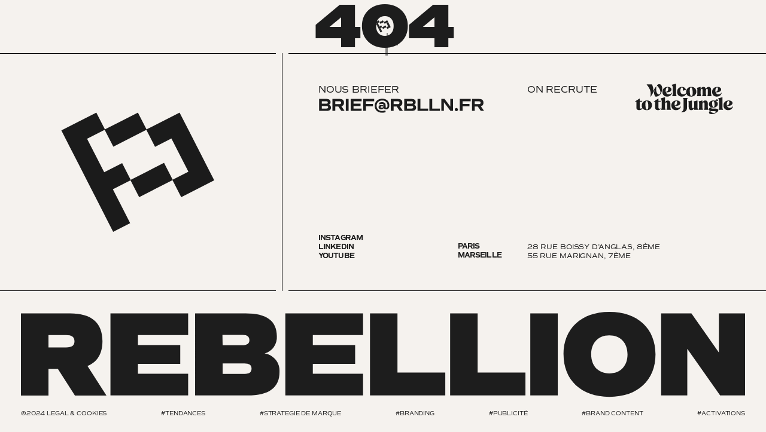

--- FILE ---
content_type: text/html;charset=utf-8
request_url: https://rblln.fr/people/thomas/
body_size: 17926
content:
<!DOCTYPE html>
<html >
<head><meta charset="utf-8">
<meta name="viewport" content="width=device-width, initial-scale=1">
<title>404</title>
<meta property="og:image" content="/og-flag.jpg">
<meta name="robots" content="noodp">
<script data-hid="17643bd">
            (function(w,d,s,l,i){w[l]=w[l]||[];w[l].push({'gtm.start':
            new Date().getTime(),event:'gtm.js'});var f=d.getElementsByTagName(s)[0],
            j=d.createElement(s),dl=l!='dataLayer'?'&l='+l:'';j.async=true;j.src=
            'https://www.googletagmanager.com/gtm.js?id='+i+dl;f.parentNode.insertBefore(j,f);
            })(window,document,'script','dataLayer','GTM-WQHLTXX');</script>
<meta name="description" content="404">
<link rel="canonical" href="https://rblln.fr/404">
<link rel="alternate" hreflang="en" href="https://rblln.fr/en/404">
<style>.handle[data-v-134375d4]:not(.on){transform:translateY(150px)}nav.on[data-v-134375d4]{transform:none}</style>
<style>/*! tailwindcss v3.3.3 | MIT License | https://tailwindcss.com*/*,:after,:before{border:0 solid #e5e7eb;box-sizing:border-box}:after,:before{--tw-content:""}html{-webkit-text-size-adjust:100%;font-feature-settings:normal;font-family:ui-sans-serif,system-ui,-apple-system,BlinkMacSystemFont,Segoe UI,Roboto,Helvetica Neue,Arial,Noto Sans,sans-serif,Apple Color Emoji,Segoe UI Emoji,Segoe UI Symbol,Noto Color Emoji;font-variation-settings:normal;line-height:1.5;-moz-tab-size:4;-o-tab-size:4;tab-size:4}body{line-height:inherit;margin:0}hr{border-top-width:1px;color:inherit;height:0}abbr:where([title]){-webkit-text-decoration:underline dotted;text-decoration:underline dotted}h1,h2,h3,h4,h5,h6{font-size:inherit;font-weight:inherit}a{color:inherit;text-decoration:inherit}b,strong{font-weight:bolder}code,kbd,pre,samp{font-family:ui-monospace,SFMono-Regular,Menlo,Monaco,Consolas,Liberation Mono,Courier New,monospace;font-size:1em}small{font-size:80%}sub,sup{font-size:75%;line-height:0;position:relative;vertical-align:baseline}sub{bottom:-.25em}sup{top:-.5em}table{border-collapse:collapse;border-color:inherit;text-indent:0}button,input,optgroup,select,textarea{font-feature-settings:inherit;color:inherit;font-family:inherit;font-size:100%;font-variation-settings:inherit;font-weight:inherit;line-height:inherit;margin:0;padding:0}button,select{text-transform:none}[type=button],[type=reset],[type=submit],button{-webkit-appearance:button;background-color:transparent;background-image:none}:-moz-focusring{outline:auto}:-moz-ui-invalid{box-shadow:none}progress{vertical-align:baseline}::-webkit-inner-spin-button,::-webkit-outer-spin-button{height:auto}[type=search]{-webkit-appearance:textfield;outline-offset:-2px}::-webkit-search-decoration{-webkit-appearance:none}::-webkit-file-upload-button{-webkit-appearance:button;font:inherit}summary{display:list-item}blockquote,dd,dl,figure,h1,h2,h3,h4,h5,h6,hr,p,pre{margin:0}fieldset{margin:0}fieldset,legend{padding:0}menu,ol,ul{list-style:none;margin:0;padding:0}dialog{padding:0}textarea{resize:vertical}input::-moz-placeholder,textarea::-moz-placeholder{color:#9ca3af;opacity:1}input::placeholder,textarea::placeholder{color:#9ca3af;opacity:1}[role=button],button{cursor:pointer}:disabled{cursor:default}audio,canvas,embed,iframe,img,object,svg,video{display:block;vertical-align:middle}img,video{height:auto;max-width:100%}[hidden]{display:none}*,:after,:before{--tw-border-spacing-x:0;--tw-border-spacing-y:0;--tw-translate-x:0;--tw-translate-y:0;--tw-rotate:0;--tw-skew-x:0;--tw-skew-y:0;--tw-scale-x:1;--tw-scale-y:1;--tw-pan-x: ;--tw-pan-y: ;--tw-pinch-zoom: ;--tw-scroll-snap-strictness:proximity;--tw-gradient-from-position: ;--tw-gradient-via-position: ;--tw-gradient-to-position: ;--tw-ordinal: ;--tw-slashed-zero: ;--tw-numeric-figure: ;--tw-numeric-spacing: ;--tw-numeric-fraction: ;--tw-ring-inset: ;--tw-ring-offset-width:0px;--tw-ring-offset-color:#fff;--tw-ring-color:rgba(59,130,246,.5);--tw-ring-offset-shadow:0 0 #0000;--tw-ring-shadow:0 0 #0000;--tw-shadow:0 0 #0000;--tw-shadow-colored:0 0 #0000;--tw-blur: ;--tw-brightness: ;--tw-contrast: ;--tw-grayscale: ;--tw-hue-rotate: ;--tw-invert: ;--tw-saturate: ;--tw-sepia: ;--tw-drop-shadow: ;--tw-backdrop-blur: ;--tw-backdrop-brightness: ;--tw-backdrop-contrast: ;--tw-backdrop-grayscale: ;--tw-backdrop-hue-rotate: ;--tw-backdrop-invert: ;--tw-backdrop-opacity: ;--tw-backdrop-saturate: ;--tw-backdrop-sepia: }::backdrop{--tw-border-spacing-x:0;--tw-border-spacing-y:0;--tw-translate-x:0;--tw-translate-y:0;--tw-rotate:0;--tw-skew-x:0;--tw-skew-y:0;--tw-scale-x:1;--tw-scale-y:1;--tw-pan-x: ;--tw-pan-y: ;--tw-pinch-zoom: ;--tw-scroll-snap-strictness:proximity;--tw-gradient-from-position: ;--tw-gradient-via-position: ;--tw-gradient-to-position: ;--tw-ordinal: ;--tw-slashed-zero: ;--tw-numeric-figure: ;--tw-numeric-spacing: ;--tw-numeric-fraction: ;--tw-ring-inset: ;--tw-ring-offset-width:0px;--tw-ring-offset-color:#fff;--tw-ring-color:rgba(59,130,246,.5);--tw-ring-offset-shadow:0 0 #0000;--tw-ring-shadow:0 0 #0000;--tw-shadow:0 0 #0000;--tw-shadow-colored:0 0 #0000;--tw-blur: ;--tw-brightness: ;--tw-contrast: ;--tw-grayscale: ;--tw-hue-rotate: ;--tw-invert: ;--tw-saturate: ;--tw-sepia: ;--tw-drop-shadow: ;--tw-backdrop-blur: ;--tw-backdrop-brightness: ;--tw-backdrop-contrast: ;--tw-backdrop-grayscale: ;--tw-backdrop-hue-rotate: ;--tw-backdrop-invert: ;--tw-backdrop-opacity: ;--tw-backdrop-saturate: ;--tw-backdrop-sepia: }.container{width:100%}@media (min-width:640px){.container{max-width:640px}}@media (min-width:768px){.container{max-width:768px}}@media (min-width:1024px){.container{max-width:1024px}}@media (min-width:1280px){.container{max-width:1280px}}@media (min-width:1536px){.container{max-width:1536px}}.pointer-events-none{pointer-events:none}.fixed{position:fixed}.absolute{position:absolute}.relative{position:relative}.sticky{position:sticky}.inset-0{inset:0}.bottom-\[0\]{bottom:0}.bottom-\[100px\]{bottom:100px}.bottom-\[15px\]{bottom:15px}.bottom-\[20px\]{bottom:20px}.bottom-\[5px\]{bottom:5px}.left-0{left:0}.left-\[15px\]{left:15px}.left-\[5px\]{left:5px}.left-\[calc\(50\%-120px\)\]{left:calc(50% - 120px)}.right-0{right:0}.right-\[30px\]{right:30px}.top-0{top:0}.top-\[50\%\]{top:50%}.top-\[calc\(50\%\+60px\)\]{top:calc(50% + 60px)}.top-\[calc\(50\%\+70px\)\]{top:calc(50% + 70px)}.z-0{z-index:0}.z-\[-1\]{z-index:-1}.z-\[2\]{z-index:2}.z-\[40\]{z-index:40}.z-\[50\]{z-index:50}.z-\[955\]{z-index:955}.z-\[956\]{z-index:956}.z-\[99998\]{z-index:99998}.col-span-2{grid-column:span 2/span 2}.col-start-1{grid-column-start:1}.col-start-2{grid-column-start:2}.row-start-1{grid-row-start:1}.row-start-2{grid-row-start:2}.m-\[15px\]{margin:15px}.m-\[4px\]{margin:4px}.mx-auto{margin-left:auto;margin-right:auto}.my-16{margin-bottom:4rem;margin-top:4rem}.my-3{margin-bottom:.75rem;margin-top:.75rem}.my-4{margin-bottom:1rem;margin-top:1rem}.my-8{margin-bottom:2rem;margin-top:2rem}.my-\[15px\]{margin-bottom:15px;margin-top:15px}.my-\[25px\]{margin-bottom:25px;margin-top:25px}.my-\[35px\]{margin-bottom:35px;margin-top:35px}.my-\[50px\]{margin-bottom:50px;margin-top:50px}.mb-4{margin-bottom:1rem}.mb-\[25px\]{margin-bottom:25px}.mb-\[50px\]{margin-bottom:50px}.mt-2{margin-top:.5rem}.mt-20{margin-top:5rem}.mt-4{margin-top:1rem}.mt-6{margin-top:1.5rem}.mt-\[10px\]{margin-top:10px}.mt-\[15px\]{margin-top:15px}.mt-\[20px\]{margin-top:20px}.mt-\[3px\]{margin-top:3px}.mt-\[5px\]{margin-top:5px}.mt-\[7px\]{margin-top:7px}.block{display:block}.inline-block{display:inline-block}.flex{display:flex}.grid{display:grid}.hidden{display:none}.aspect-\[1\/1\]{aspect-ratio:1/1}.aspect-\[210\/285\]{aspect-ratio:210/285}.aspect-\[3\/4\]{aspect-ratio:3/4}.aspect-\[4\/6\]{aspect-ratio:4/6}.aspect-\[640\/640\]{aspect-ratio:640/640}.aspect-\[9\/16\]{aspect-ratio:9/16}.h-\[100svh\]{height:100svh}.h-\[120px\]{height:120px}.h-\[180px\]{height:180px}.h-\[300px\]{height:300px}.h-\[35px\]{height:35px}.h-\[380px\]{height:380px}.h-\[5vh\]{height:5vh}.h-\[9px\]{height:9px}.h-\[calc\(100\%-8px\)\]{height:calc(100% - 8px)}.h-\[calc\(100svh-60px\)\]{height:calc(100svh - 60px)}.h-auto{height:auto}.h-full{height:100%}.w-\[1\.3ch\]{width:1.3ch}.w-\[10px\]{width:10px}.w-\[10vw\]{width:10vw}.w-\[180px\]{width:180px}.w-\[187px\]{width:187px}.w-\[200px\]{width:200px}.w-\[240px\]{width:240px}.w-\[50\%\]{width:50%}.w-\[70\%\]{width:70%}.w-\[70px\]{width:70px}.w-\[95px\]{width:95px}.w-\[calc\(100\%-10px\)\]{width:calc(100% - 10px)}.w-\[calc\(100\%-30px\)\]{width:calc(100% - 30px)}.w-\[calc\(50\%-6px\)\]{width:calc(50% - 6px)}.w-full{width:100%}.max-w-\[220px\]{max-width:220px}.max-w-\[500px\]{max-width:500px}.max-w-\[740px\]{max-width:740px}.max-w-\[840px\]{max-width:840px}.translate-x-0{--tw-translate-x:0px}.translate-x-0,.translate-x-\[-30px\]{transform:translate(var(--tw-translate-x),var(--tw-translate-y)) rotate(var(--tw-rotate)) skewX(var(--tw-skew-x)) skewY(var(--tw-skew-y)) scaleX(var(--tw-scale-x)) scaleY(var(--tw-scale-y))}.translate-x-\[-30px\]{--tw-translate-x:-30px}.translate-x-\[30px\]{--tw-translate-x:30px}.translate-x-\[30px\],.translate-x-\[calc\(100\%\+4px\)\]{transform:translate(var(--tw-translate-x),var(--tw-translate-y)) rotate(var(--tw-rotate)) skewX(var(--tw-skew-x)) skewY(var(--tw-skew-y)) scaleX(var(--tw-scale-x)) scaleY(var(--tw-scale-y))}.translate-x-\[calc\(100\%\+4px\)\]{--tw-translate-x:calc(100% + 4px)}.translate-y-\[-10px\]{--tw-translate-y:-10px}.translate-y-\[-10px\],.translate-y-\[-30px\]{transform:translate(var(--tw-translate-x),var(--tw-translate-y)) rotate(var(--tw-rotate)) skewX(var(--tw-skew-x)) skewY(var(--tw-skew-y)) scaleX(var(--tw-scale-x)) scaleY(var(--tw-scale-y))}.translate-y-\[-30px\]{--tw-translate-y:-30px}.translate-y-\[-50\%\]{--tw-translate-y:-50%}.translate-y-\[-50\%\],.translate-y-\[-50px\]{transform:translate(var(--tw-translate-x),var(--tw-translate-y)) rotate(var(--tw-rotate)) skewX(var(--tw-skew-x)) skewY(var(--tw-skew-y)) scaleX(var(--tw-scale-x)) scaleY(var(--tw-scale-y))}.translate-y-\[-50px\]{--tw-translate-y:-50px}.translate-y-\[115px\]{--tw-translate-y:115px}.translate-y-\[115px\],.translate-y-\[150px\]{transform:translate(var(--tw-translate-x),var(--tw-translate-y)) rotate(var(--tw-rotate)) skewX(var(--tw-skew-x)) skewY(var(--tw-skew-y)) scaleX(var(--tw-scale-x)) scaleY(var(--tw-scale-y))}.translate-y-\[150px\]{--tw-translate-y:150px}.translate-y-\[165px\]{--tw-translate-y:165px}.translate-y-\[165px\],.translate-y-\[20px\]{transform:translate(var(--tw-translate-x),var(--tw-translate-y)) rotate(var(--tw-rotate)) skewX(var(--tw-skew-x)) skewY(var(--tw-skew-y)) scaleX(var(--tw-scale-x)) scaleY(var(--tw-scale-y))}.translate-y-\[20px\]{--tw-translate-y:20px}.translate-y-\[50px\]{--tw-translate-y:50px}.rotate-\[-10deg\],.translate-y-\[50px\]{transform:translate(var(--tw-translate-x),var(--tw-translate-y)) rotate(var(--tw-rotate)) skewX(var(--tw-skew-x)) skewY(var(--tw-skew-y)) scaleX(var(--tw-scale-x)) scaleY(var(--tw-scale-y))}.rotate-\[-10deg\]{--tw-rotate:-10deg}.rotate-\[-3deg\]{--tw-rotate:-3deg}.rotate-\[-3deg\],.rotate-\[8deg\]{transform:translate(var(--tw-translate-x),var(--tw-translate-y)) rotate(var(--tw-rotate)) skewX(var(--tw-skew-x)) skewY(var(--tw-skew-y)) scaleX(var(--tw-scale-x)) scaleY(var(--tw-scale-y))}.rotate-\[8deg\]{--tw-rotate:8deg}.scale-\[0\.5\]{--tw-scale-x:0.5;--tw-scale-y:0.5}.scale-\[0\.5\],.scale-\[1\]{transform:translate(var(--tw-translate-x),var(--tw-translate-y)) rotate(var(--tw-rotate)) skewX(var(--tw-skew-x)) skewY(var(--tw-skew-y)) scaleX(var(--tw-scale-x)) scaleY(var(--tw-scale-y))}.scale-\[1\]{--tw-scale-x:1;--tw-scale-y:1}.transform{transform:translate(var(--tw-translate-x),var(--tw-translate-y)) rotate(var(--tw-rotate)) skewX(var(--tw-skew-x)) skewY(var(--tw-skew-y)) scaleX(var(--tw-scale-x)) scaleY(var(--tw-scale-y))}.cursor-pointer{cursor:pointer}.auto-rows-max{grid-auto-rows:max-content}.grid-cols-2{grid-template-columns:repeat(2,minmax(0,1fr))}.grid-cols-3{grid-template-columns:repeat(3,minmax(0,1fr))}.grid-cols-7{grid-template-columns:repeat(7,minmax(0,1fr))}.grid-cols-\[auto_auto\]{grid-template-columns:auto auto}.flex-col{flex-direction:column}.flex-wrap{flex-wrap:wrap}.place-items-center{place-items:center}.content-between{align-content:space-between}.items-center{align-items:center}.justify-center{justify-content:center}.justify-between{justify-content:space-between}.gap-1{gap:.25rem}.gap-2{gap:.5rem}.gap-3{gap:.75rem}.gap-4{gap:1rem}.gap-\[10px\]{gap:10px}.gap-\[15px\]{gap:15px}.gap-\[20px\]{gap:20px}.gap-\[25px\]{gap:25px}.gap-\[4px\]{gap:4px}.gap-\[50px\]{gap:50px}.justify-self-end{justify-self:end}.justify-self-center{justify-self:center}.overflow-hidden{overflow:hidden}.whitespace-pre-line{white-space:pre-line}.rounded{border-radius:.25rem}.rounded-\[10px\]{border-radius:10px}.rounded-\[14px\]{border-radius:14px}.rounded-\[15px\]{border-radius:15px}.rounded-\[18px\]{border-radius:18px}.rounded-\[20px\]{border-radius:20px}.rounded-\[4px\]{border-radius:4px}.rounded-\[5px\]{border-radius:5px}.rounded-\[60px_60px_0_0\]{border-radius:60px 60px 0 0}.rounded-\[6px\]{border-radius:6px}.rounded-full{border-radius:9999px}.rounded-xl{border-radius:.75rem}.border-\[1px\]{border-width:1px}.border-b,.border-b-\[1px\]{border-bottom-width:1px}.border-t-\[1px\]{border-top-width:1px}.border-\[2\]{border-color:2}.border-\[black\]{--tw-border-opacity:1;border-color:rgb(0 0 0/var(--tw-border-opacity))}.border-\[var\(--dark\)\]{border-color:var(--dark)}.border-black{--tw-border-opacity:1;border-color:rgb(0 0 0/var(--tw-border-opacity))}.bg-\[\#1D1D1D\],.bg-\[\#1d1d1d\]{--tw-bg-opacity:1;background-color:rgb(29 29 29/var(--tw-bg-opacity))}.bg-\[\#7B7762\]{--tw-bg-opacity:1;background-color:rgb(123 119 98/var(--tw-bg-opacity))}.bg-\[\#F5F2EE\]{--tw-bg-opacity:1;background-color:rgb(245 242 238/var(--tw-bg-opacity))}.bg-\[\#F5F2EE\]\/\[0\.9\]{background-color:hsla(34,26%,95%,.9)}.bg-\[\'\+section\.color\+\'\]{background-color:"+section.color+"}.bg-\[var\(--dark\)\]{background-color:var(--dark)}.bg-\[var\(--navy\)\]{background-color:var(--navy)}.bg-\[var\(--offwhite\)\]{background-color:var(--offwhite)}.bg-\[var\(--orange\)\]{background-color:var(--orange)}.bg-black{--tw-bg-opacity:1;background-color:rgb(0 0 0/var(--tw-bg-opacity))}.bg-white{--tw-bg-opacity:1;background-color:rgb(255 255 255/var(--tw-bg-opacity))}.object-contain{-o-object-fit:contain;object-fit:contain}.object-cover{-o-object-fit:cover;object-fit:cover}.p-4{padding:1rem}.p-\[15px\]{padding:15px}.p-\[30px\]{padding:30px}.p-\[4px\]{padding:4px}.px-3{padding-left:.75rem;padding-right:.75rem}.px-6{padding-left:1.5rem;padding-right:1.5rem}.px-9{padding-left:2.25rem;padding-right:2.25rem}.px-\[10\%\]{padding-left:10%;padding-right:10%}.px-\[15px\]{padding-left:15px;padding-right:15px}.px-\[25px\]{padding-left:25px;padding-right:25px}.px-\[30px\]{padding-left:30px;padding-right:30px}.px-\[35px\]{padding-left:35px;padding-right:35px}.py-6{padding-bottom:1.5rem;padding-top:1.5rem}.py-7{padding-bottom:1.75rem;padding-top:1.75rem}.py-\[100px\]{padding-bottom:100px;padding-top:100px}.py-\[15px\]{padding-bottom:15px;padding-top:15px}.py-\[18px\]{padding-bottom:18px;padding-top:18px}.py-\[25px\]{padding-bottom:25px;padding-top:25px}.py-\[30px\]{padding-bottom:30px;padding-top:30px}.py-\[70px\]{padding-bottom:70px;padding-top:70px}.pb-\[100px\]{padding-bottom:100px}.pb-\[10px\]{padding-bottom:10px}.pb-\[180px\]{padding-bottom:180px}.pb-\[20px\]{padding-bottom:20px}.pr-\[70px\]{padding-right:70px}.pt-\[15px\]{padding-top:15px}.pt-\[20px\]{padding-top:20px}.pt-\[25px\]{padding-top:25px}.text-center{text-align:center}.text-\[10px\]{font-size:10px}.text-\[12px\]{font-size:12px}.text-\[13px\]{font-size:13px}.text-\[16px\]{font-size:16px}.text-\[20px\]{font-size:20px}.text-\[25px\]{font-size:25px}.text-\[9px\]{font-size:9px}.font-\[400\]{font-weight:400}.font-black{font-weight:900}.font-bold{font-weight:700}.font-light{font-weight:300}.font-normal{font-weight:400}.normal-case{text-transform:none}.leading-\[0\.9\]{line-height:.9}.leading-\[1\.1\]{line-height:1.1}.leading-\[1\.2\]{line-height:1.2}.leading-\[1\]{line-height:1}.leading-\[2\]{line-height:2}.tracking-\[-0\.05em\]{letter-spacing:-.05em}.text-\[\#1d1d1d\]{--tw-text-opacity:1;color:rgb(29 29 29/var(--tw-text-opacity))}.text-\[var\(--offwhite\)\]{color:var(--offwhite)}.text-\[var\(--orange\)\]{color:var(--orange)}.text-black{--tw-text-opacity:1;color:rgb(0 0 0/var(--tw-text-opacity))}.text-white{--tw-text-opacity:1;color:rgb(255 255 255/var(--tw-text-opacity))}.underline{text-decoration-line:underline}.underline-offset-2{text-underline-offset:2px}.opacity-0{opacity:0}.opacity-80{opacity:.8}.opacity-\[0\.3\]{opacity:.3}.mix-blend-multiply{mix-blend-mode:multiply}.filter{filter:var(--tw-blur) var(--tw-brightness) var(--tw-contrast) var(--tw-grayscale) var(--tw-hue-rotate) var(--tw-invert) var(--tw-saturate) var(--tw-sepia) var(--tw-drop-shadow)}.duration-1000{transition-duration:1s}.duration-300{transition-duration:.3s}@font-face{font-display:swap;font-family:Commuters Sans;font-style:normal;font-weight:300;src:url(/_nuxt/CommutersSans-Light.1e2b4cf3.woff2) format("woff2")}@font-face{font-display:swap;font-family:Commuters Sans;font-style:normal;font-weight:400;src:url(/_nuxt/CommutersSans-Regular.c74102e7.woff2) format("woff2")}@font-face{font-display:swap;font-family:Commuters Sans;font-style:normal;font-weight:700;src:url(/_nuxt/CommutersSans-Bold.006f4724.woff2) format("woff2")}@font-face{font-display:swap;font-family:Commuters Sans;font-style:normal;font-weight:900;src:url(/_nuxt/CommutersSans-Heavy.bd3e4a23.woff2) format("woff2")}:root{--dark:#1d1d1d;--offwhite:#f5f2ee;--white:#fff;--orange:#fd6504;--yellow:#f3df0b;--navy:#7b7762;--beige:#cbb894}*{-webkit-font-smoothing:antialiased}body{background:var(--offwhite);color:var(--dark);font-family:Commuters Sans;font-size:13px;letter-spacing:-.01em;line-height:1.3;text-transform:uppercase}.container{margin-inline:auto;width:calc(100% - 30px)}@media (min-width:1024px){.container{max-width:1600px;width:calc(100% - 70px)}}.h1{font-size:35px;font-weight:900;letter-spacing:-.05em;line-height:.85}@media (min-width:600px){.h1{font-size:70px}}@media (min-width:1000px){.h1{font-size:90px}}@media (min-width:1280px){.h1{font-size:105px}}.h2{font-size:30px;font-weight:900;letter-spacing:-.05em;line-height:.9}@media (min-width:600px){.h2{font-size:45px}}@media (min-width:1000px){.h2{font-size:40px}}@media (min-width:1280px){.h2{font-size:60px}}.h3{font-size:20px;font-weight:900;letter-spacing:-.05em;line-height:.9}@media (min-width:600px){.h3{font-size:25px}}@media (min-width:1000px){.h3{font-size:26px}}@media (min-width:1280px){.h3{font-size:30px}}.h4{font-size:20px;font-weight:700;letter-spacing:-.05em;line-height:.9}@media (min-width:600px){.h4{font-size:25px}}@media (min-width:1000px){.h4{font-size:30px}}.h5{font-size:12px;font-weight:900;letter-spacing:-.05em;line-height:1.2;text-transform:uppercase}@media (min-width:600px){.h5{font-size:16px}}@media (min-width:1000px){.h5{font-size:16px}}.h6{font-size:12px;font-weight:700;letter-spacing:-.07em;line-height:1.2;text-transform:uppercase}@media (min-width:600px){.h6{font-size:12px}}@media (min-width:1000px){.h6{font-size:12px}}.dark{color:#fd6504}.offwhite{color:#f5f2ee}.white{color:#fff}.orange{color:#fd6504}.yellow{color:#f3df0b}.navy{color:#7b7762}.beige{color:#cbb894}.hp{background-color:hsla(0,0%,100%,0);background-image:url("data:image/svg+xml;charset=utf-8,%3Csvg xmlns='http://www.w3.org/2000/svg' width='18' height='13' fill='none'%3E%3Cpath fill='%23fff' d='M.219 4.339h2.645v4.409H.219zM2.864 4.34 7.272.812v11.462L2.864 8.748V4.339ZM10.54 2.576 18 10.034l-.624.624-7.459-7.459z'/%3E%3Cpath fill='%23fff' d='m17.375 2.576-7.458 7.458.624.624L17.999 3.2z'/%3E%3C/svg%3E");background-position:50%;background-repeat:no-repeat;border-radius:15px;bottom:10px;height:40px;left:10px;pointer-events:none;position:absolute;width:40px}.hp.on{background-image:url("data:image/svg+xml;charset=utf-8,%3Csvg xmlns='http://www.w3.org/2000/svg' width='18' height='15' fill='none'%3E%3Cpath fill='%23fff' d='M.219 5.339h2.645v4.409H.219zM2.864 5.34l4.408-3.527v11.462L2.864 9.748V5.339Z'/%3E%3Cpath fill='%23fff' fill-rule='evenodd' d='M11 10.69a4.593 4.593 0 0 0 0-6.495l.629-.629a5.482 5.482 0 0 1 0 7.752L11 10.69Z' clip-rule='evenodd'/%3E%3Cpath fill='%23fff' fill-rule='evenodd' d='M13.668 14.256c3.763-3.763 3.763-9.864 0-13.627L14.297 0c4.11 4.11 4.11 10.774 0 14.884l-.629-.628Z' clip-rule='evenodd'/%3E%3C/svg%3E")}@media (pointer:fine){.hp_parent{cursor:pointer}.hp:not(.on){opacity:0}.hp_parent:hover .hp{opacity:1}}.last\:border-0:last-child{border-width:0}.last\:pb-9:last-child{padding-bottom:2.25rem}.hover\:bg-\[var\(--offwhite\)\]:hover{background-color:var(--offwhite)}.hover\:text-\[\#1c1c1c\]:hover{--tw-text-opacity:1;color:rgb(28 28 28/var(--tw-text-opacity))}.hover\:opacity-\[0\.8\]:hover{opacity:.8}.group:hover .group-hover\:scale-\[0\.98\]{--tw-scale-x:0.98;--tw-scale-y:0.98}.group:hover .group-hover\:scale-\[0\.98\],.group:hover .group-hover\:scale-\[1\.1\]{transform:translate(var(--tw-translate-x),var(--tw-translate-y)) rotate(var(--tw-rotate)) skewX(var(--tw-skew-x)) skewY(var(--tw-skew-y)) scaleX(var(--tw-scale-x)) scaleY(var(--tw-scale-y))}.group:hover .group-hover\:scale-\[1\.1\]{--tw-scale-x:1.1;--tw-scale-y:1.1}.group:hover .group-hover\:opacity-100{opacity:1}@media not all and (min-width:1024px){.max-lg\:flex-col{flex-direction:column}.max-lg\:\!text-\[18px\]{font-size:18px!important}}@media (min-width:768px){.md\:top-\[calc\(50\%\+160px\)\]{top:calc(50% + 160px)}.md\:block{display:block}.md\:hidden{display:none}.md\:h-\[300px\]{height:300px}.md\:h-\[45px\]{height:45px}.md\:w-\[120px\]{width:120px}.md\:w-\[91px\]{width:91px}.md\:translate-y-\[20px\]{--tw-translate-y:20px}.md\:translate-y-\[20px\],.md\:translate-y-\[30px\]{transform:translate(var(--tw-translate-x),var(--tw-translate-y)) rotate(var(--tw-rotate)) skewX(var(--tw-skew-x)) skewY(var(--tw-skew-y)) scaleX(var(--tw-scale-x)) scaleY(var(--tw-scale-y))}.md\:translate-y-\[30px\]{--tw-translate-y:30px}.md\:translate-y-\[40px\]{--tw-translate-y:40px;transform:translate(var(--tw-translate-x),var(--tw-translate-y)) rotate(var(--tw-rotate)) skewX(var(--tw-skew-x)) skewY(var(--tw-skew-y)) scaleX(var(--tw-scale-x)) scaleY(var(--tw-scale-y))}.md\:px-\[15px\]{padding-left:15px;padding-right:15px}}@media (min-width:1024px){.lg\:bottom-\[25px\]{bottom:25px}.lg\:bottom-\[50px\]{bottom:50px}.lg\:bottom-\[auto\]{bottom:auto}.lg\:left-\[25px\]{left:25px}.lg\:left-\[calc\(50\%-150px\)\]{left:calc(50% - 150px)}.lg\:top-0{top:0}.lg\:col-span-1{grid-column:span 1/span 1}.lg\:col-span-3{grid-column:span 3/span 3}.lg\:col-span-4{grid-column:span 4/span 4}.lg\:col-span-5{grid-column:span 5/span 5}.lg\:col-span-7{grid-column:span 7/span 7}.lg\:col-start-1{grid-column-start:1}.lg\:col-start-2{grid-column-start:2}.lg\:col-start-3{grid-column-start:3}.lg\:col-start-4{grid-column-start:4}.lg\:col-start-5{grid-column-start:5}.lg\:row-span-2{grid-row:span 2/span 2}.lg\:row-start-1{grid-row-start:1}.lg\:row-start-2{grid-row-start:2}.lg\:row-start-3{grid-row-start:3}.lg\:m-\[35px\]{margin:35px}.lg\:mx-0,.lg\:mx-\[initial\]{margin-left:0;margin-right:0}.lg\:my-0{margin-bottom:0;margin-top:0}.lg\:my-20{margin-bottom:5rem;margin-top:5rem}.lg\:my-8{margin-bottom:2rem;margin-top:2rem}.lg\:my-\[30px\]{margin-bottom:30px;margin-top:30px}.lg\:my-\[35px\]{margin-bottom:35px;margin-top:35px}.lg\:my-\[70px\]{margin-bottom:70px;margin-top:70px}.lg\:mb-\[100px\]{margin-bottom:100px}.lg\:mb-\[20px\]{margin-bottom:20px}.lg\:mb-\[35px\]{margin-bottom:35px}.lg\:mb-\[70px\]{margin-bottom:70px}.lg\:mt-0{margin-top:0}.lg\:mt-10{margin-top:2.5rem}.lg\:mt-12{margin-top:3rem}.lg\:mt-4{margin-top:1rem}.lg\:mt-\[20px\]{margin-top:20px}.lg\:mt-\[25px\]{margin-top:25px}.lg\:mt-\[35px\]{margin-top:35px}.lg\:mt-\[40px\]{margin-top:40px}.lg\:mt-\[5px\]{margin-top:5px}.lg\:block{display:block}.lg\:flex{display:flex}.lg\:grid{display:grid}.lg\:hidden{display:none}.lg\:aspect-\[1350\/640\]{aspect-ratio:1350/640}.lg\:aspect-\[1350\/740\]{aspect-ratio:1350/740}.lg\:h-\[100vh\]{height:100vh}.lg\:h-\[10vh\]{height:10vh}.lg\:h-\[200px\]{height:200px}.lg\:h-\[290px\]{height:290px}.lg\:h-\[40px\]{height:40px}.lg\:h-auto{height:auto}.lg\:h-full{height:100%}.lg\:max-h-\[70svh\]{max-height:70svh}.lg\:w-\[278px\]{width:278px}.lg\:w-\[300px\]{width:300px}.lg\:w-\[484px\]{width:484px}.lg\:w-\[5vw\]{width:5vw}.lg\:w-\[90px\]{width:90px}.lg\:w-\[auto\],.lg\:w-auto{width:auto}.lg\:w-full{width:100%}.lg\:max-w-\[40vw\]{max-width:40vw}.lg\:origin-bottom{transform-origin:bottom}.lg\:translate-y-5{--tw-translate-y:1.25rem}.lg\:translate-y-5,.lg\:translate-y-\[0\]{transform:translate(var(--tw-translate-x),var(--tw-translate-y)) rotate(var(--tw-rotate)) skewX(var(--tw-skew-x)) skewY(var(--tw-skew-y)) scaleX(var(--tw-scale-x)) scaleY(var(--tw-scale-y))}.lg\:translate-y-\[0\]{--tw-translate-y:0}.lg\:translate-y-\[100px\]{--tw-translate-y:100px}.lg\:translate-y-\[100px\],.lg\:translate-y-\[215px\]{transform:translate(var(--tw-translate-x),var(--tw-translate-y)) rotate(var(--tw-rotate)) skewX(var(--tw-skew-x)) skewY(var(--tw-skew-y)) scaleX(var(--tw-scale-x)) scaleY(var(--tw-scale-y))}.lg\:translate-y-\[215px\]{--tw-translate-y:215px}.lg\:translate-y-\[300px\]{--tw-translate-y:300px}.lg\:scale-\[1\.2\],.lg\:translate-y-\[300px\]{transform:translate(var(--tw-translate-x),var(--tw-translate-y)) rotate(var(--tw-rotate)) skewX(var(--tw-skew-x)) skewY(var(--tw-skew-y)) scaleX(var(--tw-scale-x)) scaleY(var(--tw-scale-y))}.lg\:scale-\[1\.2\]{--tw-scale-x:1.2;--tw-scale-y:1.2}.lg\:grid-cols-10{grid-template-columns:repeat(10,minmax(0,1fr))}.lg\:grid-cols-12{grid-template-columns:repeat(12,minmax(0,1fr))}.lg\:grid-cols-2{grid-template-columns:repeat(2,minmax(0,1fr))}.lg\:grid-cols-4{grid-template-columns:repeat(4,minmax(0,1fr))}.lg\:grid-cols-5{grid-template-columns:repeat(5,minmax(0,1fr))}.lg\:grid-cols-6{grid-template-columns:repeat(6,minmax(0,1fr))}.lg\:grid-cols-\[24\%_32\%_23\%_auto\]{grid-template-columns:24% 32% 23% auto}.lg\:grid-cols-\[29\%_39\%_29\%\]{grid-template-columns:29% 39% 29%}.lg\:grid-cols-\[30vw_10px_1px_10px_auto\]{grid-template-columns:30vw 10px 1px 10px auto}.lg\:grid-rows-4{grid-template-rows:repeat(4,minmax(0,1fr))}.lg\:grid-rows-\[auto_100px_auto\]{grid-template-rows:auto 100px auto}.lg\:grid-rows-none{grid-template-rows:none}.lg\:items-center{align-items:center}.lg\:justify-between{justify-content:space-between}.lg\:gap-0{gap:0}.lg\:gap-6{gap:1.5rem}.lg\:gap-9{gap:2.25rem}.lg\:gap-\[10px\]{gap:10px}.lg\:gap-\[20px\]{gap:20px}.lg\:gap-\[25px\]{gap:25px}.lg\:gap-\[30px\]{gap:30px}.lg\:gap-x-9{-moz-column-gap:2.25rem;column-gap:2.25rem}.lg\:gap-x-\[60px\]{-moz-column-gap:60px;column-gap:60px}.lg\:gap-y-\[5px\]{row-gap:5px}.lg\:self-end{align-self:flex-end}.lg\:overflow-hidden{overflow:hidden}.lg\:rounded-3xl{border-radius:1.5rem}.lg\:rounded-\[10px\]{border-radius:10px}.lg\:rounded-\[20px\]{border-radius:20px}.lg\:border-\[1px\]{border-width:1px}.lg\:border-b-\[1px\]{border-bottom-width:1px}.lg\:border-t-0{border-top-width:0}.lg\:border-t-\[1px\]{border-top-width:1px}.lg\:border-\[var\(--offwhite\)\]{border-color:var(--offwhite)}.lg\:border-black{--tw-border-opacity:1;border-color:rgb(0 0 0/var(--tw-border-opacity))}.lg\:bg-\[transparent\]{background-color:transparent}.lg\:p-9{padding:2.25rem}.lg\:p-\[35px\]{padding:35px}.lg\:p-\[80px\]{padding:80px}.lg\:px-0{padding-left:0;padding-right:0}.lg\:px-5{padding-left:1.25rem;padding-right:1.25rem}.lg\:px-8{padding-left:2rem;padding-right:2rem}.lg\:px-\[10vw\]{padding-left:10vw;padding-right:10vw}.lg\:px-\[25px\]{padding-left:25px;padding-right:25px}.lg\:py-0{padding-bottom:0;padding-top:0}.lg\:py-1{padding-bottom:.25rem;padding-top:.25rem}.lg\:py-4{padding-bottom:1rem;padding-top:1rem}.lg\:py-9{padding-bottom:2.25rem;padding-top:2.25rem}.lg\:py-\[18px\]{padding-bottom:18px;padding-top:18px}.lg\:py-\[200px\]{padding-bottom:200px;padding-top:200px}.lg\:py-\[20px\]{padding-bottom:20px;padding-top:20px}.lg\:py-\[30px\]{padding-bottom:30px;padding-top:30px}.lg\:pb-0{padding-bottom:0}.lg\:pb-\[25px\]{padding-bottom:25px}.lg\:pb-\[30px\]{padding-bottom:30px}.lg\:pb-\[35px\]{padding-bottom:35px}.lg\:pb-\[400px\]{padding-bottom:400px}.lg\:pr-\[40px\]{padding-right:40px}.lg\:pt-\[0\]{padding-top:0}.lg\:pt-\[35px\]{padding-top:35px}.lg\:text-left{text-align:left}.lg\:text-right{text-align:right}.lg\:indent-\[40px\]{text-indent:40px}.lg\:text-\[11px\]{font-size:11px}.lg\:text-\[16px\]{font-size:16px}.lg\:text-\[20px\]{font-size:20px}.lg\:text-\[30px\]{font-size:30px}.lg\:text-\[50px\]{font-size:50px}.lg\:leading-\[1\.3\]{line-height:1.3}}@media (min-width:1280px){.xl\:mb-12{margin-bottom:3rem}.xl\:mt-24{margin-top:6rem}.xl\:grid-cols-\[36vw_10px_1px_10px_auto\]{grid-template-columns:36vw 10px 1px 10px auto}.xl\:grid-rows-\[auto_200px_auto\]{grid-template-rows:auto 200px auto}.xl\:p-\[50px\]{padding:50px}.xl\:text-\[16px\]{font-size:16px}.xl\:text-\[30px\]{font-size:30px}}</style>
<link rel="modulepreload" as="script" crossorigin href="/_nuxt/entry.ae499d1c.js">
<link rel="modulepreload" as="script" crossorigin href="/_nuxt/default.e306da1a.js">
<link rel="modulepreload" as="script" crossorigin href="/_nuxt/nuxt-link.4aeca5a2.js">
<link rel="modulepreload" as="script" crossorigin href="/_nuxt/Observer.289c4c8d.js">
<link rel="modulepreload" as="script" crossorigin href="/_nuxt/_plugin-vue_export-helper.c27b6911.js">
<link rel="modulepreload" as="script" crossorigin href="/_nuxt/_...404_.4e17fe67.js">
<link rel="modulepreload" as="script" crossorigin href="/_nuxt/components.ad8f9a9c.js">
<link rel="modulepreload" as="script" crossorigin href="/_nuxt/vue.f36acd1f.a4c4343c.js">
<link rel="modulepreload" as="script" crossorigin href="/_nuxt/CropMarks.d4479201.js">
<link rel="modulepreload" as="script" crossorigin href="/_nuxt/CustomEase.6a73c1d5.js">
<link rel="prefetch" as="script" crossorigin href="/_nuxt/i18n.config.a0a39f79.js">
<link rel="prefetch" as="script" crossorigin href="/_nuxt/browser.32b163af.js">
<link rel="prefetch" as="script" crossorigin href="/_nuxt/error-404.5783fa02.js">
<link rel="prefetch" as="script" crossorigin href="/_nuxt/error-500.61f494ef.js">
<script type="module" src="/_nuxt/entry.ae499d1c.js" crossorigin></script></head>
<body ><div id="__nuxt"><div><div class="intro flex flex-col justify-between items-center py-[30px] fixed inset-0 z-[956] pointer-events-none"><p class="h5">Rebellion</p><svg class="w-[50%] lg:w-[484px]" viewBox="0 0 485 379" fill="none" xmlns="http://www.w3.org/2000/svg"><path d="M457.548 161.92L457.6 161.894L430.089 108.017L402.578 54.1397L402.527 54.1655L375.266 0.77002L322.292 27.8161L270.608 54.1999L243.338 0.795832L189.539 28.2635L138.896 54.1224L111.747 0.950677L54.8672 29.9926L0.989998 57.4946L28.1738 110.744L55.6844 164.621L82.8682 217.87L110.052 271.119L137.554 324.979L137.494 325.014L165.004 378.891L218.882 351.38L191.38 297.52L191.44 297.486L164.256 244.237L164.144 244.013L220.026 215.479L247.339 268.969L298.678 242.757L352.908 215.066L380.479 269.063L431.397 243.067L484.99 215.702L457.531 161.92H457.548ZM402.759 188.501L353.364 213.724L326.077 160.285L270.952 188.433L220.525 214.18L193.444 161.146L136.642 190.144L109.57 137.119L82.3864 83.8784L138.148 55.4042L165.529 109.032L217.29 82.6052L270.083 55.6537L297.585 109.514L349.424 83.0439L376.221 135.527L403.163 188.295L402.751 188.501H402.759Z" fill="#1B1B1B"></path></svg><ul class="h5 flex gap-[25px]"><li>Paris</li><li>Marseille</li></ul></div><main><div id="legal" class="relative h-[100svh] grid place-items-center"><!--[--><!----><!----><!----><!----><!----><!----><!----><!--]--><div class="absolute m-[15px] lg:m-[35px] inset-0 z-8"><a href="/" class=""><svg width="26" height="21" viewBox="0 0 26 21" fill="none" xmlns="http://www.w3.org/2000/svg"><path d="M0 3.02876L2.86195 1.56928L4.31958 4.43247L1.45763 5.89195L0 3.02876Z" fill="#1D1D1D"></path><path d="M1.45898 5.89204L4.32102 4.43272L5.7788 7.29583L2.91677 8.75515L1.45898 5.89204Z" fill="#1D1D1D"></path><path d="M2.91677 8.75515L5.7788 7.29583L7.23584 10.1591L4.37389 11.6186L2.91677 8.75515Z" fill="#1D1D1D"></path><path d="M4.375 11.6186L7.23696 10.1591L8.69458 13.0223L5.83263 14.4818L4.375 11.6186Z" fill="#1D1D1D"></path><path d="M7.23828 10.1606L10.1002 8.70111L11.5579 11.5643L8.69591 13.0238L7.23828 10.1606Z" fill="#1D1D1D"></path><path d="M11.5566 11.5649L14.4185 10.1055L15.8762 12.9687L13.0142 14.4281L11.5566 11.5649Z" fill="#1D1D1D"></path><path d="M14.4185 10.1055L17.2798 8.64551L18.7374 11.5087L15.8762 12.9687L14.4185 10.1055Z" fill="#1D1D1D"></path><path d="M18.7363 11.5102L21.5983 10.0507L23.0559 12.9139L20.194 14.3734L18.7363 11.5102Z" fill="#1D1D1D"></path><path d="M21.5983 10.0507L24.4596 8.59076L25.9172 11.454L23.0559 12.9139L21.5983 10.0507Z" fill="#1D1D1D"></path><path d="M20.1406 7.18794L23.0026 5.72846L24.4602 8.59165L21.5983 10.0507L20.1406 7.18794Z" fill="#1D1D1D"></path><path d="M18.6816 4.32368L21.5436 2.8642L23.0012 5.72739L20.1393 7.18687L18.6816 4.32368Z" fill="#1D1D1D"></path><path d="M17.2244 1.45948L20.0863 0L21.544 2.86319L18.682 4.32267L17.2244 1.45948Z" fill="#1D1D1D"></path><path d="M14.3632 2.91944L17.2244 1.45948L18.682 4.32267L15.8208 5.78263L14.3632 2.91944Z" fill="#1D1D1D"></path><path d="M10.0449 1.51411L12.9069 0.0546299L14.3645 2.91782L11.5025 4.3773L10.0449 1.51411Z" fill="#1D1D1D"></path><path d="M7.18359 2.97407L10.0449 1.51411L11.5025 4.3773L8.64122 5.83726L7.18359 2.97407Z" fill="#1D1D1D"></path><path d="M5.8341 14.4829L8.69591 13.0238L10.1537 15.8866L7.29172 17.3461L5.8341 14.4829Z" fill="#1D1D1D"></path><path d="M7.29172 17.3461L10.1537 15.8866L11.6106 18.7498L8.74864 20.2093L7.29172 17.3461Z" fill="#1D1D1D"></path><path d="M2.86357 1.56886L5.72552 0.109375L7.18315 2.97256L4.32102 4.43272L2.86357 1.56886Z" fill="#1D1D1D"></path></svg></a><span class="absolute inset-0 grid grid-cols-[auto_auto] justify-between content-between pointer-events-none"><svg class="opacity-0" width="19" height="19" viewBox="0 0 19 19" fill="none" xmlns="http://www.w3.org/2000/svg"><path d="M0 18L14 18M18 14L18 0" stroke="currentColor" stroke-miterlimit="10"></path></svg><svg class="" width="19" height="19" viewBox="0 0 19 19" fill="none" xmlns="http://www.w3.org/2000/svg"><path d="M19 18L5 18M1 14L1 0" stroke="currentColor" stroke-miterlimit="10"></path></svg><svg class="" width="19" height="19" viewBox="0 0 19 19" fill="none" xmlns="http://www.w3.org/2000/svg"><path d="M0 1L14 1M18 5L18 19" stroke="currentColor" stroke-miterlimit="10"></path></svg><svg class="" width="19" height="19" viewBox="0 0 19 19" fill="none" xmlns="http://www.w3.org/2000/svg"><path d="M19 1L5 1M1 5L1 19" stroke="currentColor" stroke-miterlimit="10"></path></svg></span></div><h1 class="h1 text-center"> 404 </h1></div><footer class="border-t-[1px] lg:border-t-0 pt-[15px] lg:pt-[0] pb-[10px] lg:pb-0 border-black px-[15px] grid gap-[25px] lg:gap-0 mx-auto lg:px-0"><div><div class="grid lg:grid-cols-[30vw_10px_1px_10px_auto] xl:grid-cols-[36vw_10px_1px_10px_auto] text-center lg:text-left"><div class="lg:col-start-5 lg:border-t-[1px] lg:border-b-[1px] lg:border-black lg:p-[35px] xl:p-[50px]"><div class="lg:grid lg:grid-cols-6 lg:grid-rows-[auto_100px_auto] xl:grid-rows-[auto_200px_auto]"><div class="lg:col-span-3"><p class="text-[16px]">Nous briefer</p><a class="h4"><svg class="cursor-pointer hover:opacity-[0.8] mx-auto lg:mx-0 mt-[5px] w-[187px] lg:w-[278px] h-auto" viewBox="0 0 187 17" fill="none" xmlns="http://www.w3.org/2000/svg"><path d="M11.611 7.02016C13.3043 7.47349 14.151 8.54016 14.151 10.2202C14.151 12.7402 12.491 14.0002 9.17098 14.0002H0.750977V0.400157H8.89098C12.1043 0.400157 13.711 1.62016 13.711 4.06016C13.711 5.55349 13.011 6.54016 11.611 7.02016ZM3.87098 3.08016V5.82016H8.83098C10.0176 5.82016 10.611 5.37349 10.611 4.48016C10.611 3.54682 10.031 3.08016 8.87098 3.08016H3.87098ZM9.15098 11.3202C10.3643 11.3202 10.971 10.8468 10.971 9.90016C10.971 8.96682 10.351 8.50016 9.11098 8.50016H3.87098V11.3202H9.15098Z" fill="#1D1D1D"></path><path d="M29.4647 14.0002H25.7847L22.4047 9.00016H18.9647V14.0002H15.8447V0.400157H23.9447C25.5314 0.400157 26.7381 0.766823 27.5647 1.50016C28.3914 2.23349 28.8047 3.30016 28.8047 4.70016C28.8047 6.87349 27.8314 8.22682 25.8847 8.76016L29.4647 14.0002ZM18.9647 3.08016V6.32016H23.6047C24.9514 6.32016 25.6247 5.78016 25.6247 4.70016C25.6247 3.62016 24.9514 3.08016 23.6047 3.08016H18.9647Z" fill="#1D1D1D"></path><path d="M30.8408 14.0002V0.400157H33.9608V14.0002H30.8408Z" fill="#1D1D1D"></path><path d="M48.6643 3.08016H39.4843V5.82016H47.3643V8.50016H39.4843V11.3202H48.6643V14.0002H36.3643V0.400157H48.6643V3.08016Z" fill="#1D1D1D"></path><path d="M62.6643 3.08016H53.4843V6.10016H61.3643V8.78016H53.4843V14.0002H50.3643V0.400157H62.6643V3.08016Z" fill="#1D1D1D"></path><path d="M71.8336 0.160156C74.2336 0.160156 76.1536 0.846823 77.5936 2.22016C79.047 3.59349 79.7736 5.40682 79.7736 7.66016C79.7736 9.11349 79.4603 10.2402 78.8336 11.0402C78.207 11.8268 77.3203 12.2202 76.1736 12.2202C74.907 12.2202 74.0603 11.7268 73.6336 10.7402C73.3003 11.1935 72.847 11.5535 72.2736 11.8202C71.7136 12.0868 71.1136 12.2202 70.4736 12.2202C69.6203 12.2202 68.9336 11.9935 68.4136 11.5402C67.907 11.0735 67.6536 10.4668 67.6536 9.72016C67.6536 8.97349 67.9136 8.38682 68.4336 7.96016C68.967 7.52016 69.707 7.30016 70.6536 7.30016C71.6403 7.30016 72.5403 7.49349 73.3536 7.88016C73.3403 7.21349 73.1736 6.74016 72.8536 6.46016C72.5336 6.16682 72.007 6.02016 71.2736 6.02016C70.3536 6.02016 69.507 6.24016 68.7336 6.68016L67.9736 4.98016C69.0136 4.38016 70.227 4.08016 71.6136 4.08016C72.9603 4.08016 73.9603 4.38682 74.6136 5.00016C75.267 5.61349 75.5936 6.56682 75.5936 7.86016V9.48016C75.5936 10.1202 75.8536 10.4402 76.3736 10.4402C76.8003 10.4402 77.127 10.2135 77.3536 9.76016C77.5936 9.30682 77.7136 8.67349 77.7136 7.86016C77.7136 6.10016 77.187 4.70682 76.1336 3.68016C75.0936 2.64016 73.6803 2.12016 71.8936 2.12016C69.987 2.12016 68.4336 2.68682 67.2336 3.82016C66.0336 4.95349 65.4336 6.42682 65.4336 8.24016C65.4336 10.0002 66.0003 11.4202 67.1336 12.5002C68.2803 13.5802 69.787 14.1202 71.6536 14.1202C72.947 14.1202 74.1003 13.8668 75.1136 13.3602L75.7136 15.2802C74.607 15.8135 73.2803 16.0802 71.7336 16.0802C69.2003 16.0802 67.1603 15.3602 65.6136 13.9202C64.067 12.4802 63.2936 10.5868 63.2936 8.24016C63.2936 5.85349 64.087 3.91349 65.6736 2.42016C67.2603 0.913489 69.3136 0.160156 71.8336 0.160156ZM71.1136 10.4402C71.9936 10.4402 72.7403 10.0935 73.3536 9.40016V9.28016C72.7003 8.97349 72.027 8.82016 71.3336 8.82016C70.4136 8.82016 69.9536 9.09349 69.9536 9.64016C69.9536 10.1735 70.3403 10.4402 71.1136 10.4402Z" fill="#1D1D1D"></path><path d="M95.0702 14.0002H91.3902L88.0102 9.00016H84.5702V14.0002H81.4502V0.400157H89.5502C91.1369 0.400157 92.3435 0.766823 93.1702 1.50016C93.9969 2.23349 94.4102 3.30016 94.4102 4.70016C94.4102 6.87349 93.4369 8.22682 91.4902 8.76016L95.0702 14.0002ZM84.5702 3.08016V6.32016H89.2102C90.5569 6.32016 91.2302 5.78016 91.2302 4.70016C91.2302 3.62016 90.5569 3.08016 89.2102 3.08016H84.5702Z" fill="#1D1D1D"></path><path d="M107.306 7.02016C109 7.47349 109.846 8.54016 109.846 10.2202C109.846 12.7402 108.186 14.0002 104.866 14.0002H96.4463V0.400157H104.586C107.8 0.400157 109.406 1.62016 109.406 4.06016C109.406 5.55349 108.706 6.54016 107.306 7.02016ZM99.5663 3.08016V5.82016H104.526C105.713 5.82016 106.306 5.37349 106.306 4.48016C106.306 3.54682 105.726 3.08016 104.566 3.08016H99.5663ZM104.846 11.3202C106.06 11.3202 106.666 10.8468 106.666 9.90016C106.666 8.96682 106.046 8.50016 104.806 8.50016H99.5663V11.3202H104.846Z" fill="#1D1D1D"></path><path d="M114.66 11.3202H123.44V14.0002H111.54V0.400157H114.66V11.3202Z" fill="#1D1D1D"></path><path d="M127.976 11.3202H136.756V14.0002H124.856V0.400157H127.976V11.3202Z" fill="#1D1D1D"></path><path d="M148.393 0.400157H151.373V14.0002H148.493L141.153 4.16016V14.0002H138.173V0.400157H141.873L148.393 9.14016V0.400157Z" fill="#1D1D1D"></path><path d="M156.434 13.7402C156.101 14.0735 155.674 14.2402 155.154 14.2402C154.634 14.2402 154.208 14.0735 153.874 13.7402C153.541 13.4068 153.374 12.9868 153.374 12.4802C153.374 11.9735 153.541 11.5535 153.874 11.2202C154.208 10.8868 154.634 10.7202 155.154 10.7202C155.674 10.7202 156.101 10.8868 156.434 11.2202C156.768 11.5535 156.934 11.9735 156.934 12.4802C156.934 12.9868 156.768 13.4068 156.434 13.7402Z" fill="#1D1D1D"></path><path d="M171.227 3.08016H162.047V6.10016H169.927V8.78016H162.047V14.0002H158.927V0.400157H171.227V3.08016Z" fill="#1D1D1D"></path><path d="M186.273 14.0002H182.593L179.213 9.00016H175.773V14.0002H172.653V0.400157H180.753C182.34 0.400157 183.547 0.766823 184.373 1.50016C185.2 2.23349 185.613 3.30016 185.613 4.70016C185.613 6.87349 184.64 8.22682 182.693 8.76016L186.273 14.0002ZM175.773 3.08016V6.32016H180.413C181.76 6.32016 182.433 5.78016 182.433 4.70016C182.433 3.62016 181.76 3.08016 180.413 3.08016H175.773Z" fill="#1D1D1D"></path></svg></a></div><div class="border-[2] my-[35px] lg:grid lg:grid-cols-2 lg:my-0 lg:col-span-3"><p class="text-[16px]">On recrute</p><a rel="noopener" class="hover:opacity-[0.8]" target="_blank" href="https://www.welcometothejungle.com/fr/companies/agence-rebellion"><svg class="mx-auto lg:mt-0 mt-[10px]" width="164" height="51" viewBox="0 0 164 51" fill="none" xmlns="http://www.w3.org/2000/svg"><path fill-rule="evenodd" clip-rule="evenodd" d="M136.986 26.0406C137.588 26.0406 139.123 27.5216 139.123 28.6549C139.123 28.7569 139.078 28.8145 138.986 28.8272L138.943 28.8298H134.938C137.287 29.8177 138.461 31.7062 138.461 33.8273C138.461 37.4304 135.39 40.1039 131.144 40.1039C129.819 40.1039 128.705 39.9585 127.771 39.6673C127.578 39.9525 127.473 40.2853 127.47 40.6261C127.47 41.3564 128.171 41.7603 129.412 41.7874L129.547 41.7889H135.088C137.799 41.7889 139.304 42.7768 139.304 44.549C139.304 48.0364 131.897 51 127.802 51C125.422 51 123.706 50.0121 123.706 48.501C123.706 47.5998 124.338 46.5543 125.603 45.6532C124.308 45.1304 123.616 44.2002 123.616 42.9517C123.616 41.4401 125.001 40.0161 127.139 39.4648C124.519 38.4183 123.556 36.3263 123.556 34.2919C123.556 30.7474 126.717 28.1321 131.023 28.1321C132.168 28.1321 133.162 28.2775 134.065 28.5105C134.998 27.3187 135.932 26.5343 136.685 26.1273C136.775 26.0723 136.879 26.0423 136.986 26.0406ZM125.904 45.77C127.109 48.3847 129.849 48.9656 131.987 48.9656C133.915 48.9656 135.239 48.2975 135.239 47.3387C135.239 46.5518 134.592 46.1453 133.216 46.1193L133.071 46.1178H128.463C127.47 46.1178 126.597 46.0015 125.904 45.77ZM88.1712 23.8899C88.3521 23.8899 88.3521 24.0684 88.2617 24.1572C87.5956 24.8135 87.0692 25.5806 87.0295 26.9581L87.0274 27.1264V39.7163C87.0274 45.2396 84.2569 47.7335 78.2344 47.7335C77.9328 47.7335 77.6323 47.7039 77.5112 47.6738C77.2705 47.6151 77.2107 47.4071 77.4509 47.2882C79.8686 46.2708 81.2462 44.1451 81.3038 41.3263L81.3059 41.1417V27.1269C81.3059 25.6423 80.7637 24.8401 80.0717 24.1572C79.9886 24.0756 79.9818 23.919 80.1198 23.8935L80.1611 23.8899H88.1712ZM156.771 28.1321C160.444 28.1321 163.064 29.9339 163.064 32.4906C163.064 35.3384 159.782 37.3147 154.842 37.3147C154.421 37.3147 154.09 37.2851 153.759 37.2555C154.452 39.2613 156.048 40.5685 158.577 40.5685C161.738 40.5685 163.275 38.506 163.636 37.8955C163.787 37.6339 164.028 37.7206 163.997 37.9828C163.756 39.8126 161.468 44.4037 155.806 44.4037C151.139 44.4037 147.917 41.2661 147.917 36.4426C147.917 31.4446 151.38 28.1321 156.771 28.1321ZM104.282 28.1321C104.388 28.1321 104.446 28.1765 104.46 28.2657L104.463 28.3065V40.0161C104.463 41.2661 104.915 42.5733 105.457 43.6198C105.51 43.7228 105.468 43.8034 105.374 43.8202L105.337 43.8233H99.1936C99.0878 43.8233 99.0285 43.7784 99.0153 43.6892L99.0121 43.6484V40.801C98.0488 43.096 96.2728 44.4042 94.0138 44.4042C91.3808 44.4042 89.881 42.5248 89.8292 39.1797L89.8281 38.9992V32.9562C89.8281 31.1258 89.3467 30.3991 88.9552 30.0217C88.8748 29.9436 88.8896 29.8202 88.9785 29.7738L89.0155 29.76L94.6762 28.2489C94.9772 28.1622 95.0983 28.1326 95.1877 28.1326C95.2935 28.1326 95.3533 28.177 95.366 28.2662L95.3692 28.307V38.8253C95.3692 40.3655 95.9406 41.1789 96.9648 41.1789C98.1979 41.1789 98.8873 40.1023 98.9211 38.0016L98.9222 37.8384V32.9557C98.9222 31.1258 98.4408 30.3991 98.0488 30.0217C97.9689 29.9436 97.9837 29.8202 98.072 29.7738L98.1091 29.76L103.77 28.2489C104.071 28.1622 104.191 28.1321 104.282 28.1321ZM69.6514 28.1321C73.3255 28.1321 75.9447 29.9339 75.9447 32.4906C75.9447 35.3384 72.6626 37.3147 67.7241 37.3147C67.3024 37.3147 66.9718 37.2851 66.6406 37.2555C67.3331 39.2613 68.9292 40.5685 71.4585 40.5685C74.62 40.5685 76.1563 38.506 76.5171 37.8955C76.6679 37.6339 76.9086 37.7206 76.879 37.9828C76.6378 39.8126 74.3492 44.4037 68.688 44.4037C64.0203 44.4037 60.7991 41.2661 60.7991 36.4426C60.7991 31.4446 64.2616 28.1321 69.6514 28.1321ZM7.85931 24.9069C7.98045 24.9069 8.04024 24.965 8.04024 25.0818C8.04024 25.3062 7.92649 26.6796 7.91962 28.5376V28.713H12.0757C12.1836 28.713 12.2921 28.7609 12.2688 28.8548L12.2561 28.8879L11.6541 30.0212C11.6012 30.1221 11.5948 30.1793 11.5128 30.1925L11.4726 30.1951H7.91962V39.8708C7.91962 41.1203 8.61318 41.8175 9.84741 41.8175C10.7997 41.8175 11.6033 41.3666 12.3265 40.5516C11.6657 39.3139 11.3832 37.9001 11.3832 36.5007C11.3832 31.6766 14.9965 28.1316 19.9048 28.1316C25.566 28.1316 28.427 31.6766 28.427 35.8612C28.427 40.801 24.9037 44.4037 20.0556 44.4037C16.3207 44.4037 14.0172 43.0802 12.7312 41.2167C11.6366 43.2256 9.6432 44.346 7.10755 44.346C4.15026 44.346 2.44254 42.8619 2.38117 40.2497L2.37959 40.1039V30.1951H0.180929C0.0603097 30.1951 0 30.1369 0 30.0502C0 29.9431 0.0761807 29.8615 0.321123 29.6922L0.392013 29.6437L7.34773 25.1399C7.6186 24.965 7.76937 24.9069 7.85931 24.9069ZM39.2071 24.9069C39.3277 24.9069 39.3875 24.965 39.3875 25.0818C39.3875 25.3062 39.2748 26.6796 39.268 28.5376V28.713H43.122C43.2288 28.713 43.2886 28.7594 43.2579 28.8512L43.2421 28.8879L42.7299 30.0507C42.7046 30.1247 42.6569 30.1782 42.5675 30.1915L42.5194 30.1951H39.2674V39.8708C39.2674 41.3243 39.9303 41.9342 41.1942 41.9342C41.9771 41.9342 42.5194 41.7598 42.8511 41.4115C42.941 41.3238 43.0019 41.2942 43.0622 41.2942C43.2124 41.2942 43.2124 41.4401 43.1521 41.5854C42.4591 43.4163 40.6831 44.346 38.2136 44.346C35.2865 44.346 33.7824 42.8619 33.7285 40.2497L33.7269 40.1039V30.1951H31.5282C31.4081 30.1951 31.3483 30.1369 31.3483 30.0502C31.3483 29.9431 31.424 29.8615 31.6684 29.6922L31.7393 29.6437L38.695 25.1399C38.9669 24.965 39.1167 24.9069 39.2071 24.9069ZM50.138 22.6986C50.2586 22.6986 50.3195 22.7567 50.3195 22.873C50.3195 23.0403 50.2084 23.7119 50.1988 24.787L50.1983 24.9365V31.5323C51.1923 29.3525 52.9085 28.1321 55.1072 28.1321C57.7397 28.1321 59.2395 30.0115 59.2913 33.3565L59.2929 33.5371V40.0161C59.2929 41.2661 59.7442 42.5733 60.2859 43.6198C60.3399 43.7228 60.2981 43.8034 60.2034 43.8202L60.1658 43.8233H52.8784C52.7583 43.8233 52.6974 43.7356 52.7583 43.6193C53.3534 42.4983 53.7079 41.4543 53.7476 40.2446L53.7513 40.0161V33.711C53.7513 32.1708 53.1799 31.3579 52.1557 31.3579C50.9225 31.3579 50.2332 32.4345 50.1994 34.5352L50.1983 34.6989V40.0161C50.1983 41.2661 50.6501 42.5733 51.1923 43.6198C51.2453 43.7228 51.204 43.8034 51.1098 43.8202L51.0717 43.8233H43.7843C43.6637 43.8233 43.6039 43.7356 43.6637 43.6193C44.2594 42.4983 44.6144 41.4543 44.654 40.2446L44.6577 40.0161V28.9751C44.6577 27.5573 44.162 26.4058 43.3542 25.4439L43.2421 25.3139L42.9416 24.9365C42.8611 24.8584 42.876 24.735 42.9648 24.6886L43.0019 24.6748L49.6269 22.8148C49.9274 22.7282 50.0486 22.6986 50.138 22.6986ZM117.683 28.1316C120.316 28.1316 121.816 30.011 121.868 33.356L121.869 33.5366V40.0156C121.869 41.2656 122.32 42.5728 122.863 43.6193C122.916 43.7223 122.875 43.8029 122.78 43.8197L122.742 43.8228H115.455C115.335 43.8228 115.275 43.7351 115.335 43.6188C115.93 42.4978 116.285 41.4538 116.324 40.2441L116.328 40.0156V33.711C116.328 32.1708 115.757 31.3579 114.732 31.3579C113.499 31.3579 112.81 32.4345 112.776 34.5352L112.774 34.6989V40.0161C112.774 41.2661 113.166 42.6023 113.769 43.6198C113.822 43.7228 113.781 43.8034 113.686 43.8202L113.648 43.8233H106.361C106.24 43.8233 106.18 43.7356 106.24 43.6193C106.894 42.5218 107.199 41.4497 107.232 40.2329L107.234 40.0161V32.9552C107.234 31.1253 106.722 30.4281 106.361 30.0212C106.281 29.9431 106.295 29.8197 106.385 29.7733L106.422 29.7595L112.082 28.2484C112.383 28.1617 112.504 28.1321 112.594 28.1321C112.715 28.1321 112.774 28.1903 112.774 28.307C112.774 28.8884 112.715 30.2537 112.684 31.7358C113.648 29.4398 115.424 28.1316 117.683 28.1316ZM146.141 22.6981C146.261 22.6981 146.321 22.7562 146.321 22.8725C146.321 23.0398 146.211 23.7114 146.202 24.7865L146.201 24.9359V40.0156C146.201 41.2656 146.653 42.5728 147.195 43.6193C147.248 43.7223 147.207 43.8029 147.113 43.8197L147.075 43.8228H139.786C139.666 43.8228 139.606 43.7351 139.666 43.6188C140.261 42.4978 140.617 41.4538 140.657 40.2441L140.66 40.0156V28.9751C140.66 27.5573 140.163 26.4058 139.357 25.4439L139.245 25.3139L138.943 24.9365C138.864 24.8584 138.878 24.735 138.967 24.6886L139.004 24.6748L145.628 22.8148C145.93 22.7282 146.051 22.6981 146.141 22.6981ZM19.5938 29.0312L19.5128 29.0333C17.8268 29.12 17.2845 31.6486 17.5258 36.3554C17.7966 41.0912 18.6098 43.5902 20.2963 43.5025C21.9829 43.4158 22.5542 40.8592 22.3135 36.1524C22.0517 31.568 21.2533 29.1072 19.6737 29.0328L19.5938 29.0312ZM130.741 29.0302L130.661 29.0333C129.367 29.0909 128.795 30.8642 129.006 34.1756C129.216 37.6625 130.09 39.2317 131.355 39.2027C132.74 39.1445 133.222 37.2555 133.011 34.0303C132.808 30.8484 132.078 29.0868 130.819 29.0318L130.741 29.0302ZM156.318 29.0333C154.241 29.0333 153.368 32.2295 153.368 34.7285C153.368 35.4256 153.457 36.0937 153.609 36.7042C156.228 36.1524 157.704 34.3796 157.704 31.5323C157.704 29.8467 157.162 29.0333 156.318 29.0333ZM69.2001 29.0333C67.1226 29.0333 66.2486 32.2295 66.2486 34.7285C66.2486 35.4256 66.3391 36.0937 66.4899 36.7042C69.1091 36.1524 70.5851 34.3796 70.5851 31.5323C70.5851 29.8467 70.0434 29.0333 69.2001 29.0333ZM44.1245 2.74584C45.2836 4.59408 46.3448 7.45671 44.8953 12.5307C44.1001 15.3138 42.1898 20.8019 35.7335 21.7296C34.4681 21.9116 34.0596 21.4654 33.61 20.8646C32.7307 19.6901 31.6615 17.1778 32.126 13.9633C32.3461 12.4409 32.6693 11.4765 33.1365 10.1709L32.909 10.5769C30.9304 14.1173 28.7889 18.2024 26.7415 21.1548L26.5056 21.4904C26.2569 21.8392 26.0125 21.8815 25.8729 21.8066C25.7427 21.7357 25.7671 21.5001 25.8517 21.1701C28.2662 11.7693 21.7792 4.12896 19.7895 1.84467C19.6324 1.69524 19.5832 1.2954 20.0313 1.25817L20.1022 1.25511H27.879C28.144 1.25511 28.1657 1.3311 28.2974 1.40097C28.7587 1.64577 31.4832 7.27515 30.3289 12.6006C32.9042 8.05392 35.1225 5.00769 35.1875 4.90722C35.3447 4.66242 35.5108 4.6512 35.6637 4.70628C35.9044 4.794 35.8615 5.00514 35.8404 5.10663C34.9516 9.31107 35.588 13.7613 37.0011 16.0563C38.3226 18.2034 41.0164 18.8042 41.9946 16.6342C44.4033 11.2924 38.3596 4.83072 37.1878 3.6261C36.6281 3.04266 36.8138 2.61018 36.954 2.46789C39.4727 0.0153 42.9336 0.84609 44.1245 2.74584ZM94.0434 5.43354C99.7041 5.43354 102.565 8.97804 102.565 13.1626C102.565 18.1019 99.0417 21.7051 94.1942 21.7051C89.2425 21.7051 86.8058 19.3805 85.9233 16.5536C85.0917 18.6721 82.792 21.7051 78.264 21.7051C73.5662 21.7051 70.4042 18.5084 70.4042 13.7435C70.4042 8.42571 74.1984 5.43354 78.6248 5.43354C81.2451 5.43354 83.3528 6.53718 84.8891 9.12339C85.2647 9.79302 85.2239 10.3285 84.6335 10.5499L84.5568 10.5759L80.1606 11.8259C79.9495 11.884 79.8294 11.8259 79.9199 11.4189C80.5219 8.60064 80.04 6.3342 78.5349 6.3342C76.6975 6.3342 75.8542 9.588 75.8542 11.9712C75.8542 15.4 77.6011 17.8694 81.0039 17.8694C83.5512 17.8694 85.0414 16.4791 85.6937 15.6437C85.5776 15.0361 85.5199 14.4195 85.5213 13.8016C85.5213 8.97804 89.1346 5.43354 94.0434 5.43354ZM54.7448 5.43354C58.4189 5.43354 61.0387 7.23486 61.0387 9.792C61.0387 12.6398 57.7561 14.6151 52.8175 14.6151C52.3964 14.6151 52.0653 14.5865 51.7341 14.5569C52.4271 16.5617 54.0227 17.8694 56.5515 17.8694C59.7135 17.8694 61.2493 15.8069 61.6106 15.197C61.7614 14.9343 62.0021 15.0221 61.9724 15.2837C61.7312 17.1141 59.4426 21.7051 53.7814 21.7051C49.1138 21.7051 45.8914 18.5666 45.8914 13.7435C45.8914 8.74599 49.355 5.43354 54.7448 5.43354ZM137.767 5.43354C141.442 5.43354 144.061 7.23486 144.061 9.792C144.061 12.6398 140.779 14.6151 135.84 14.6151C135.478 14.6128 135.117 14.5934 134.757 14.5569C135.45 16.5617 137.045 17.8694 139.574 17.8694C142.736 17.8694 144.272 15.8069 144.634 15.197C144.785 14.9343 145.025 15.0221 144.995 15.2837C144.754 17.1141 142.465 21.7051 136.804 21.7051C132.137 21.7051 128.914 18.5666 128.914 13.7435C128.914 8.74599 132.378 5.43354 137.767 5.43354ZM123.313 5.43354C125.768 5.43354 127.264 7.31136 127.317 10.4887L127.319 10.6636V17.3176C127.319 18.5666 127.649 19.9038 128.191 20.9202C128.244 21.0242 128.203 21.1038 128.109 21.1206L128.071 21.1237H121.024C120.905 21.1237 120.844 21.037 120.905 20.9202C121.468 19.8308 121.742 18.767 121.774 17.5608L121.777 17.3176V10.8375C121.777 9.47223 121.205 8.65878 120.362 8.65878C119.306 8.65878 118.622 9.73284 118.587 11.6673L118.585 11.8259V17.3176C118.585 18.5666 118.977 19.8747 119.458 20.9202C119.513 21.0242 119.47 21.1038 119.376 21.1206L119.338 21.1237H112.291C112.171 21.1237 112.111 21.037 112.171 20.9202C112.708 19.8033 113.006 18.7634 113.04 17.5603L113.044 17.3176V10.8375C113.044 9.47223 112.473 8.65878 111.63 8.65878C110.574 8.65878 109.889 9.73284 109.854 11.6673L109.853 11.8259V17.3176C109.853 18.5666 110.184 19.9038 110.726 20.9202C110.779 21.0242 110.738 21.1038 110.643 21.1206L110.605 21.1237H103.439C103.318 21.1237 103.258 21.037 103.318 20.9202C103.972 19.8232 104.278 18.7512 104.309 17.5338L104.312 17.3176V10.2561C104.312 8.4252 103.8 7.72854 103.439 7.32156C103.359 7.24404 103.373 7.12062 103.462 7.0737L103.499 7.06044L109.16 5.5488C109.462 5.46159 109.582 5.43303 109.672 5.43303C109.792 5.43303 109.852 5.49066 109.852 5.60694C109.852 6.18834 109.792 7.55361 109.763 9.03567C110.726 6.74016 112.502 5.43303 114.58 5.43303C116.581 5.43303 117.95 6.68151 118.405 8.88063L118.434 9.03567H118.495C119.458 6.74016 121.236 5.43354 123.313 5.43354ZM68.6277 0C68.7478 0 68.8075 0.05814 68.8075 0.17391C68.8075 0.34119 68.698 1.01286 68.6885 2.08743L68.688 2.23686V17.3176C68.688 18.5671 69.1393 19.8747 69.6815 20.9202C69.7349 21.0242 69.6937 21.1038 69.599 21.1206L69.5609 21.1237H62.2735C62.1534 21.1237 62.0936 21.037 62.1534 20.9197C62.7485 19.7992 63.103 18.7553 63.1427 17.546L63.1464 17.3176V6.27606C63.1464 4.85826 62.6507 3.70668 61.8439 2.74482L61.7317 2.61477L61.4302 2.23686C61.3498 2.15985 61.3651 2.03643 61.454 1.989L61.491 1.97523L68.115 0.11577C68.4166 0.02907 68.5372 0 68.6277 0ZM93.7324 6.33165L93.6514 6.33369C91.9659 6.4209 91.4232 8.94948 91.6644 13.6568C91.9353 18.3926 92.7484 20.8916 94.4344 20.8039C96.121 20.7167 96.6934 18.1596 96.4521 13.4533C96.1897 8.86941 95.392 6.40866 93.8123 6.33369L93.7324 6.33165ZM54.293 6.33369C52.2155 6.33369 51.3421 9.53037 51.3421 12.0294C51.3421 12.7265 51.4325 13.3946 51.5833 14.0046C54.2031 13.4533 55.678 11.6805 55.678 8.83269C55.678 7.14714 55.1363 6.33369 54.293 6.33369ZM137.316 6.33369C135.239 6.33369 134.365 9.53037 134.365 12.0294C134.365 12.7265 134.456 13.3946 134.606 14.0046C137.226 13.4533 138.701 11.6805 138.701 8.83269C138.701 7.14714 138.159 6.33369 137.316 6.33369Z" fill="#1D1D1D"></path></svg></a></div><div class="grid h6 lg:block lg:row-start-3 lg:leading-[1.3]"><a class="lg:block hover:opacity-[0.8]" href="https://www.instagram.com/agence_rebellion/" rel="noopener" target="_blank">Instagram</a><a class="lg:block hover:opacity-[0.8]" href="https://www.linkedin.com/company/agence-rebellion/" rel="noopener" target="_blank">LinkedIn</a><a class="lg:block hover:opacity-[0.8]" href="https://www.youtube.com/@agencerebellion1855" rel="noopener" target="_blank">YouTube</a></div><div class="mt-[20px] mb-[50px] lg:my-0 grid text-[12px] lg:row-start-3 lg:col-start-3 lg:col-span-4 lg:grid lg:grid-cols-4"><p class="h6 font-bold mt-[15px] lg:mt-0"> </p><p class="lg:col-span-3"> </p><p class="h6 font-bold">Paris</p><p class="lg:col-span-3">28 rue Boissy d’Anglas, 8ème</p><p class="h6 font-bold mt-[15px] lg:mt-0">Marseille</p><p class="lg:col-span-3">55 rue Marignan, 7ème</p></div></div></div><div class="bg-black hidden lg:block lg:col-start-3 lg:row-start-1 lg:col-span-1"></div><div class="lg:col-start-1 lg:row-start-1 lg:border-t-[1px] lg:border-b-[1px] lg:border-black grid place-items-center"><svg class="lg:h-[200px]" viewBox="0 0 485 379" fill="none" xmlns="http://www.w3.org/2000/svg"><path d="M457.548 161.92L457.6 161.894L430.089 108.017L402.578 54.1397L402.527 54.1655L375.266 0.77002L322.292 27.8161L270.608 54.1999L243.338 0.795832L189.539 28.2635L138.896 54.1224L111.747 0.950677L54.8672 29.9926L0.989998 57.4946L28.1738 110.744L55.6844 164.621L82.8682 217.87L110.052 271.119L137.554 324.979L137.494 325.014L165.004 378.891L218.882 351.38L191.38 297.52L191.44 297.486L164.256 244.237L164.144 244.013L220.026 215.479L247.339 268.969L298.678 242.757L352.908 215.066L380.479 269.063L431.397 243.067L484.99 215.702L457.531 161.92H457.548ZM402.759 188.501L353.364 213.724L326.077 160.285L270.952 188.433L220.525 214.18L193.444 161.146L136.642 190.144L109.57 137.119L82.3864 83.8784L138.148 55.4042L165.529 109.032L217.29 82.6052L270.083 55.6537L297.585 109.514L349.424 83.0439L376.221 135.527L403.163 188.295L402.751 188.501H402.759Z" fill="#1B1B1B"></path></svg></div></div></div><div class="text-center grid gap-[20px] lg:p-[35px] lg:pb-[25px]"><svg class="logotypeFooter w-full" viewBox="0 0 1350 160" fill="none" xmlns="http://www.w3.org/2000/svg"><g><path d="M100.668 156.674L68.9178 106.954H51.3076V156.674H0V2.70117H91.8624C131.571 2.70117 151.975 20.3439 151.975 54.7009C151.975 77.9995 142.408 93.7852 124.035 101.214L159.426 156.674H100.668ZM51.3076 66.6879H84.1581C94.9953 66.6879 99.8211 63.058 99.8211 54.9542C99.8211 46.8503 94.9953 43.2205 84.1581 43.2205H51.3076V66.6879Z" fill="#1D1D1D"></path></g><g><path d="M218.098 43.3893V61.9606H297.007V97.2462H218.098V115.733H311.739V156.421H166.875V2.70117H311.739V43.3893H218.098Z" fill="#1D1D1D"></path></g><g><path d="M482.088 112.357C482.088 141.902 462.361 156.421 422.229 156.421H324.693V2.70117H419.011C458.043 2.70117 477.092 16.7141 477.092 45.4153C477.61 52.6069 475.617 59.7558 471.45 65.6489C467.284 71.5419 461.2 75.8161 454.232 77.7463C462.376 78.9957 469.754 83.2431 474.911 89.6503C480.068 96.0576 482.628 104.159 482.088 112.357ZM376.001 62.3828H412.577C421.636 62.3828 425.954 59.175 425.954 52.8438C425.954 46.5127 421.89 42.9672 413.762 42.9672H375.662L376.001 62.3828ZM429.933 106.025C429.933 99.6943 425.615 96.5709 416.556 96.5709H376.001V115.986H417.657C426.123 115.986 429.933 112.61 429.933 106.025Z" fill="#1D1D1D"></path></g><g><path d="M544.149 43.3893V61.9606H623.057V97.2462H544.149V115.733H637.789V156.421H492.926V2.70117H637.789V43.3893H544.149Z" fill="#1D1D1D"></path></g><g><path d="M791.118 113.454V156.421H650.742V2.70117H701.965V113.454H791.118Z" fill="#1D1D1D"></path></g><g><path d="M940.556 113.454V156.421H800.18V2.70117H851.403V113.454H940.556Z" fill="#1D1D1D"></path></g><g><path d="M1000.84 2.70117H949.613V156.421H1000.84V2.70117Z" fill="#1D1D1D"></path></g><g><path d="M1011.51 79.5191C1011.51 30.9804 1044.86 0 1097.27 0C1149.68 0 1183.04 30.9804 1183.04 79.5191C1183.04 128.058 1149.68 159.123 1097.36 159.123C1045.03 159.123 1011.59 128.142 1011.59 79.5191M1130.89 79.5191C1130.89 57.8244 1117.76 43.8115 1097.02 43.8115C1076.28 43.8115 1063.15 57.8244 1063.15 79.5191C1063.15 101.214 1076.36 115.227 1097.02 115.227C1117.68 115.227 1130.89 101.214 1130.89 79.5191Z" fill="#1D1D1D"></path></g><g><path d="M1350 2.70117V156.421H1303.52L1242.31 69.1359V156.421H1193.54V2.70117H1250.01L1301.23 75.9736V2.70117H1350Z" fill="#1D1D1D"></path></g></svg><div class="lg:flex lg:justify-between text-[10px]"><p> ©2024 <a href="/legal" class="">Legal &amp; Cookies</a></p><p class="hidden lg:block">#tendances</p><p class="hidden lg:block">#strategie de marque</p><p class="hidden lg:block">#branding</p><p class="hidden lg:block">#publicité</p><p class="hidden lg:block">#brand content</p><p class="hidden lg:block">#activations</p></div></div></footer><!--[--><div class="hidden handle on duration-300 z-[955] fixed left-[calc(50%-120px)] bottom-[20px] w-[240px] h-[9px] bg-[var(--offwhite)] rounded-full" data-v-134375d4></div><nav class="fixed z-[955] bottom-[5px] lg:bottom-[50px] w-[calc(100%-10px)] lg:w-[300px] left-[5px] lg:left-[calc(50%-150px)] duration-300 translate-y-[150px]" data-v-134375d4><ul class="relative z-0 rounded-[18px] p-[4px] grid grid-cols-2 gap-[4px] w-full mx-auto text-[10px] bg-[#1D1D1D]" data-v-134375d4><li class="absolute bg-[var(--offwhite)] w-[calc(50%-6px)] h-[calc(100%-8px)] duration-300 rounded-[14px] m-[4px] z-[-1]" data-v-134375d4></li><li data-v-134375d4><a href="/brands" class="text-black z-2 block text-center py-[18px] lg:py-[18px] rounded-[14px]" data-v-134375d4>Les marques</a></li><li data-v-134375d4><a href="/agence" class="text-[var(--offwhite)] z-2 block text-center py-[18px] lg:py-[18px] rounded-[14px]" data-v-134375d4>L&#39;agence</a></li></ul></nav><!--]--></main><div id="pixels" class="no-rotate-[-27deg] fixed inset-0 overflow-hidden pointer-events-none z-[99998]"><ul class="flex flex-wrap"><!--[--><li class="w-[10vw] h-[5vh] lg:w-[5vw] lg:h-[10vh] bg-white"></li><li class="w-[10vw] h-[5vh] lg:w-[5vw] lg:h-[10vh] bg-white"></li><li class="w-[10vw] h-[5vh] lg:w-[5vw] lg:h-[10vh] bg-white"></li><li class="w-[10vw] h-[5vh] lg:w-[5vw] lg:h-[10vh] bg-white"></li><li class="w-[10vw] h-[5vh] lg:w-[5vw] lg:h-[10vh] bg-white"></li><li class="w-[10vw] h-[5vh] lg:w-[5vw] lg:h-[10vh] bg-white"></li><li class="w-[10vw] h-[5vh] lg:w-[5vw] lg:h-[10vh] bg-white"></li><li class="w-[10vw] h-[5vh] lg:w-[5vw] lg:h-[10vh] bg-white"></li><li class="w-[10vw] h-[5vh] lg:w-[5vw] lg:h-[10vh] bg-white"></li><li class="w-[10vw] h-[5vh] lg:w-[5vw] lg:h-[10vh] bg-white"></li><li class="w-[10vw] h-[5vh] lg:w-[5vw] lg:h-[10vh] bg-white"></li><li class="w-[10vw] h-[5vh] lg:w-[5vw] lg:h-[10vh] bg-white"></li><li class="w-[10vw] h-[5vh] lg:w-[5vw] lg:h-[10vh] bg-white"></li><li class="w-[10vw] h-[5vh] lg:w-[5vw] lg:h-[10vh] bg-white"></li><li class="w-[10vw] h-[5vh] lg:w-[5vw] lg:h-[10vh] bg-white"></li><li class="w-[10vw] h-[5vh] lg:w-[5vw] lg:h-[10vh] bg-white"></li><li class="w-[10vw] h-[5vh] lg:w-[5vw] lg:h-[10vh] bg-white"></li><li class="w-[10vw] h-[5vh] lg:w-[5vw] lg:h-[10vh] bg-white"></li><li class="w-[10vw] h-[5vh] lg:w-[5vw] lg:h-[10vh] bg-white"></li><li class="w-[10vw] h-[5vh] lg:w-[5vw] lg:h-[10vh] bg-white"></li><li class="w-[10vw] h-[5vh] lg:w-[5vw] lg:h-[10vh] bg-white"></li><li class="w-[10vw] h-[5vh] lg:w-[5vw] lg:h-[10vh] bg-white"></li><li class="w-[10vw] h-[5vh] lg:w-[5vw] lg:h-[10vh] bg-white"></li><li class="w-[10vw] h-[5vh] lg:w-[5vw] lg:h-[10vh] bg-white"></li><li class="w-[10vw] h-[5vh] lg:w-[5vw] lg:h-[10vh] bg-white"></li><li class="w-[10vw] h-[5vh] lg:w-[5vw] lg:h-[10vh] bg-white"></li><li class="w-[10vw] h-[5vh] lg:w-[5vw] lg:h-[10vh] bg-white"></li><li class="w-[10vw] h-[5vh] lg:w-[5vw] lg:h-[10vh] bg-white"></li><li class="w-[10vw] h-[5vh] lg:w-[5vw] lg:h-[10vh] bg-white"></li><li class="w-[10vw] h-[5vh] lg:w-[5vw] lg:h-[10vh] bg-white"></li><li class="w-[10vw] h-[5vh] lg:w-[5vw] lg:h-[10vh] bg-white"></li><li class="w-[10vw] h-[5vh] lg:w-[5vw] lg:h-[10vh] bg-white"></li><li class="w-[10vw] h-[5vh] lg:w-[5vw] lg:h-[10vh] bg-white"></li><li class="w-[10vw] h-[5vh] lg:w-[5vw] lg:h-[10vh] bg-white"></li><li class="w-[10vw] h-[5vh] lg:w-[5vw] lg:h-[10vh] bg-white"></li><li class="w-[10vw] h-[5vh] lg:w-[5vw] lg:h-[10vh] bg-white"></li><li class="w-[10vw] h-[5vh] lg:w-[5vw] lg:h-[10vh] bg-white"></li><li class="w-[10vw] h-[5vh] lg:w-[5vw] lg:h-[10vh] bg-white"></li><li class="w-[10vw] h-[5vh] lg:w-[5vw] lg:h-[10vh] bg-white"></li><li class="w-[10vw] h-[5vh] lg:w-[5vw] lg:h-[10vh] bg-white"></li><li class="w-[10vw] h-[5vh] lg:w-[5vw] lg:h-[10vh] bg-white"></li><li class="w-[10vw] h-[5vh] lg:w-[5vw] lg:h-[10vh] bg-white"></li><li class="w-[10vw] h-[5vh] lg:w-[5vw] lg:h-[10vh] bg-white"></li><li class="w-[10vw] h-[5vh] lg:w-[5vw] lg:h-[10vh] bg-white"></li><li class="w-[10vw] h-[5vh] lg:w-[5vw] lg:h-[10vh] bg-white"></li><li class="w-[10vw] h-[5vh] lg:w-[5vw] lg:h-[10vh] bg-white"></li><li class="w-[10vw] h-[5vh] lg:w-[5vw] lg:h-[10vh] bg-white"></li><li class="w-[10vw] h-[5vh] lg:w-[5vw] lg:h-[10vh] bg-white"></li><li class="w-[10vw] h-[5vh] lg:w-[5vw] lg:h-[10vh] bg-white"></li><li class="w-[10vw] h-[5vh] lg:w-[5vw] lg:h-[10vh] bg-white"></li><li class="w-[10vw] h-[5vh] lg:w-[5vw] lg:h-[10vh] bg-white"></li><li class="w-[10vw] h-[5vh] lg:w-[5vw] lg:h-[10vh] bg-white"></li><li class="w-[10vw] h-[5vh] lg:w-[5vw] lg:h-[10vh] bg-white"></li><li class="w-[10vw] h-[5vh] lg:w-[5vw] lg:h-[10vh] bg-white"></li><li class="w-[10vw] h-[5vh] lg:w-[5vw] lg:h-[10vh] bg-white"></li><li class="w-[10vw] h-[5vh] lg:w-[5vw] lg:h-[10vh] bg-white"></li><li class="w-[10vw] h-[5vh] lg:w-[5vw] lg:h-[10vh] bg-white"></li><li class="w-[10vw] h-[5vh] lg:w-[5vw] lg:h-[10vh] bg-white"></li><li class="w-[10vw] h-[5vh] lg:w-[5vw] lg:h-[10vh] bg-white"></li><li class="w-[10vw] h-[5vh] lg:w-[5vw] lg:h-[10vh] bg-white"></li><li class="w-[10vw] h-[5vh] lg:w-[5vw] lg:h-[10vh] bg-white"></li><li class="w-[10vw] h-[5vh] lg:w-[5vw] lg:h-[10vh] bg-white"></li><li class="w-[10vw] h-[5vh] lg:w-[5vw] lg:h-[10vh] bg-white"></li><li class="w-[10vw] h-[5vh] lg:w-[5vw] lg:h-[10vh] bg-white"></li><li class="w-[10vw] h-[5vh] lg:w-[5vw] lg:h-[10vh] bg-white"></li><li class="w-[10vw] h-[5vh] lg:w-[5vw] lg:h-[10vh] bg-white"></li><li class="w-[10vw] h-[5vh] lg:w-[5vw] lg:h-[10vh] bg-white"></li><li class="w-[10vw] h-[5vh] lg:w-[5vw] lg:h-[10vh] bg-white"></li><li class="w-[10vw] h-[5vh] lg:w-[5vw] lg:h-[10vh] bg-white"></li><li class="w-[10vw] h-[5vh] lg:w-[5vw] lg:h-[10vh] bg-white"></li><li class="w-[10vw] h-[5vh] lg:w-[5vw] lg:h-[10vh] bg-white"></li><li class="w-[10vw] h-[5vh] lg:w-[5vw] lg:h-[10vh] bg-white"></li><li class="w-[10vw] h-[5vh] lg:w-[5vw] lg:h-[10vh] bg-white"></li><li class="w-[10vw] h-[5vh] lg:w-[5vw] lg:h-[10vh] bg-white"></li><li class="w-[10vw] h-[5vh] lg:w-[5vw] lg:h-[10vh] bg-white"></li><li class="w-[10vw] h-[5vh] lg:w-[5vw] lg:h-[10vh] bg-white"></li><li class="w-[10vw] h-[5vh] lg:w-[5vw] lg:h-[10vh] bg-white"></li><li class="w-[10vw] h-[5vh] lg:w-[5vw] lg:h-[10vh] bg-white"></li><li class="w-[10vw] h-[5vh] lg:w-[5vw] lg:h-[10vh] bg-white"></li><li class="w-[10vw] h-[5vh] lg:w-[5vw] lg:h-[10vh] bg-white"></li><li class="w-[10vw] h-[5vh] lg:w-[5vw] lg:h-[10vh] bg-white"></li><li class="w-[10vw] h-[5vh] lg:w-[5vw] lg:h-[10vh] bg-white"></li><li class="w-[10vw] h-[5vh] lg:w-[5vw] lg:h-[10vh] bg-white"></li><li class="w-[10vw] h-[5vh] lg:w-[5vw] lg:h-[10vh] bg-white"></li><li class="w-[10vw] h-[5vh] lg:w-[5vw] lg:h-[10vh] bg-white"></li><li class="w-[10vw] h-[5vh] lg:w-[5vw] lg:h-[10vh] bg-white"></li><li class="w-[10vw] h-[5vh] lg:w-[5vw] lg:h-[10vh] bg-white"></li><li class="w-[10vw] h-[5vh] lg:w-[5vw] lg:h-[10vh] bg-white"></li><li class="w-[10vw] h-[5vh] lg:w-[5vw] lg:h-[10vh] bg-white"></li><li class="w-[10vw] h-[5vh] lg:w-[5vw] lg:h-[10vh] bg-white"></li><li class="w-[10vw] h-[5vh] lg:w-[5vw] lg:h-[10vh] bg-white"></li><li class="w-[10vw] h-[5vh] lg:w-[5vw] lg:h-[10vh] bg-white"></li><li class="w-[10vw] h-[5vh] lg:w-[5vw] lg:h-[10vh] bg-white"></li><li class="w-[10vw] h-[5vh] lg:w-[5vw] lg:h-[10vh] bg-white"></li><li class="w-[10vw] h-[5vh] lg:w-[5vw] lg:h-[10vh] bg-white"></li><li class="w-[10vw] h-[5vh] lg:w-[5vw] lg:h-[10vh] bg-white"></li><li class="w-[10vw] h-[5vh] lg:w-[5vw] lg:h-[10vh] bg-white"></li><li class="w-[10vw] h-[5vh] lg:w-[5vw] lg:h-[10vh] bg-white"></li><li class="w-[10vw] h-[5vh] lg:w-[5vw] lg:h-[10vh] bg-white"></li><li class="w-[10vw] h-[5vh] lg:w-[5vw] lg:h-[10vh] bg-white"></li><li class="w-[10vw] h-[5vh] lg:w-[5vw] lg:h-[10vh] bg-white"></li><li class="w-[10vw] h-[5vh] lg:w-[5vw] lg:h-[10vh] bg-white"></li><li class="w-[10vw] h-[5vh] lg:w-[5vw] lg:h-[10vh] bg-white"></li><li class="w-[10vw] h-[5vh] lg:w-[5vw] lg:h-[10vh] bg-white"></li><li class="w-[10vw] h-[5vh] lg:w-[5vw] lg:h-[10vh] bg-white"></li><li class="w-[10vw] h-[5vh] lg:w-[5vw] lg:h-[10vh] bg-white"></li><li class="w-[10vw] h-[5vh] lg:w-[5vw] lg:h-[10vh] bg-white"></li><li class="w-[10vw] h-[5vh] lg:w-[5vw] lg:h-[10vh] bg-white"></li><li class="w-[10vw] h-[5vh] lg:w-[5vw] lg:h-[10vh] bg-white"></li><li class="w-[10vw] h-[5vh] lg:w-[5vw] lg:h-[10vh] bg-white"></li><li class="w-[10vw] h-[5vh] lg:w-[5vw] lg:h-[10vh] bg-white"></li><li class="w-[10vw] h-[5vh] lg:w-[5vw] lg:h-[10vh] bg-white"></li><li class="w-[10vw] h-[5vh] lg:w-[5vw] lg:h-[10vh] bg-white"></li><li class="w-[10vw] h-[5vh] lg:w-[5vw] lg:h-[10vh] bg-white"></li><li class="w-[10vw] h-[5vh] lg:w-[5vw] lg:h-[10vh] bg-white"></li><li class="w-[10vw] h-[5vh] lg:w-[5vw] lg:h-[10vh] bg-white"></li><li class="w-[10vw] h-[5vh] lg:w-[5vw] lg:h-[10vh] bg-white"></li><li class="w-[10vw] h-[5vh] lg:w-[5vw] lg:h-[10vh] bg-white"></li><li class="w-[10vw] h-[5vh] lg:w-[5vw] lg:h-[10vh] bg-white"></li><li class="w-[10vw] h-[5vh] lg:w-[5vw] lg:h-[10vh] bg-white"></li><li class="w-[10vw] h-[5vh] lg:w-[5vw] lg:h-[10vh] bg-white"></li><li class="w-[10vw] h-[5vh] lg:w-[5vw] lg:h-[10vh] bg-white"></li><li class="w-[10vw] h-[5vh] lg:w-[5vw] lg:h-[10vh] bg-white"></li><li class="w-[10vw] h-[5vh] lg:w-[5vw] lg:h-[10vh] bg-white"></li><li class="w-[10vw] h-[5vh] lg:w-[5vw] lg:h-[10vh] bg-white"></li><li class="w-[10vw] h-[5vh] lg:w-[5vw] lg:h-[10vh] bg-white"></li><li class="w-[10vw] h-[5vh] lg:w-[5vw] lg:h-[10vh] bg-white"></li><li class="w-[10vw] h-[5vh] lg:w-[5vw] lg:h-[10vh] bg-white"></li><li class="w-[10vw] h-[5vh] lg:w-[5vw] lg:h-[10vh] bg-white"></li><li class="w-[10vw] h-[5vh] lg:w-[5vw] lg:h-[10vh] bg-white"></li><li class="w-[10vw] h-[5vh] lg:w-[5vw] lg:h-[10vh] bg-white"></li><li class="w-[10vw] h-[5vh] lg:w-[5vw] lg:h-[10vh] bg-white"></li><li class="w-[10vw] h-[5vh] lg:w-[5vw] lg:h-[10vh] bg-white"></li><li class="w-[10vw] h-[5vh] lg:w-[5vw] lg:h-[10vh] bg-white"></li><li class="w-[10vw] h-[5vh] lg:w-[5vw] lg:h-[10vh] bg-white"></li><li class="w-[10vw] h-[5vh] lg:w-[5vw] lg:h-[10vh] bg-white"></li><li class="w-[10vw] h-[5vh] lg:w-[5vw] lg:h-[10vh] bg-white"></li><li class="w-[10vw] h-[5vh] lg:w-[5vw] lg:h-[10vh] bg-white"></li><li class="w-[10vw] h-[5vh] lg:w-[5vw] lg:h-[10vh] bg-white"></li><li class="w-[10vw] h-[5vh] lg:w-[5vw] lg:h-[10vh] bg-white"></li><li class="w-[10vw] h-[5vh] lg:w-[5vw] lg:h-[10vh] bg-white"></li><li class="w-[10vw] h-[5vh] lg:w-[5vw] lg:h-[10vh] bg-white"></li><li class="w-[10vw] h-[5vh] lg:w-[5vw] lg:h-[10vh] bg-white"></li><li class="w-[10vw] h-[5vh] lg:w-[5vw] lg:h-[10vh] bg-white"></li><li class="w-[10vw] h-[5vh] lg:w-[5vw] lg:h-[10vh] bg-white"></li><li class="w-[10vw] h-[5vh] lg:w-[5vw] lg:h-[10vh] bg-white"></li><li class="w-[10vw] h-[5vh] lg:w-[5vw] lg:h-[10vh] bg-white"></li><li class="w-[10vw] h-[5vh] lg:w-[5vw] lg:h-[10vh] bg-white"></li><li class="w-[10vw] h-[5vh] lg:w-[5vw] lg:h-[10vh] bg-white"></li><li class="w-[10vw] h-[5vh] lg:w-[5vw] lg:h-[10vh] bg-white"></li><li class="w-[10vw] h-[5vh] lg:w-[5vw] lg:h-[10vh] bg-white"></li><li class="w-[10vw] h-[5vh] lg:w-[5vw] lg:h-[10vh] bg-white"></li><li class="w-[10vw] h-[5vh] lg:w-[5vw] lg:h-[10vh] bg-white"></li><li class="w-[10vw] h-[5vh] lg:w-[5vw] lg:h-[10vh] bg-white"></li><li class="w-[10vw] h-[5vh] lg:w-[5vw] lg:h-[10vh] bg-white"></li><li class="w-[10vw] h-[5vh] lg:w-[5vw] lg:h-[10vh] bg-white"></li><li class="w-[10vw] h-[5vh] lg:w-[5vw] lg:h-[10vh] bg-white"></li><li class="w-[10vw] h-[5vh] lg:w-[5vw] lg:h-[10vh] bg-white"></li><li class="w-[10vw] h-[5vh] lg:w-[5vw] lg:h-[10vh] bg-white"></li><li class="w-[10vw] h-[5vh] lg:w-[5vw] lg:h-[10vh] bg-white"></li><li class="w-[10vw] h-[5vh] lg:w-[5vw] lg:h-[10vh] bg-white"></li><li class="w-[10vw] h-[5vh] lg:w-[5vw] lg:h-[10vh] bg-white"></li><li class="w-[10vw] h-[5vh] lg:w-[5vw] lg:h-[10vh] bg-white"></li><li class="w-[10vw] h-[5vh] lg:w-[5vw] lg:h-[10vh] bg-white"></li><li class="w-[10vw] h-[5vh] lg:w-[5vw] lg:h-[10vh] bg-white"></li><li class="w-[10vw] h-[5vh] lg:w-[5vw] lg:h-[10vh] bg-white"></li><li class="w-[10vw] h-[5vh] lg:w-[5vw] lg:h-[10vh] bg-white"></li><li class="w-[10vw] h-[5vh] lg:w-[5vw] lg:h-[10vh] bg-white"></li><li class="w-[10vw] h-[5vh] lg:w-[5vw] lg:h-[10vh] bg-white"></li><li class="w-[10vw] h-[5vh] lg:w-[5vw] lg:h-[10vh] bg-white"></li><li class="w-[10vw] h-[5vh] lg:w-[5vw] lg:h-[10vh] bg-white"></li><li class="w-[10vw] h-[5vh] lg:w-[5vw] lg:h-[10vh] bg-white"></li><li class="w-[10vw] h-[5vh] lg:w-[5vw] lg:h-[10vh] bg-white"></li><li class="w-[10vw] h-[5vh] lg:w-[5vw] lg:h-[10vh] bg-white"></li><li class="w-[10vw] h-[5vh] lg:w-[5vw] lg:h-[10vh] bg-white"></li><li class="w-[10vw] h-[5vh] lg:w-[5vw] lg:h-[10vh] bg-white"></li><li class="w-[10vw] h-[5vh] lg:w-[5vw] lg:h-[10vh] bg-white"></li><li class="w-[10vw] h-[5vh] lg:w-[5vw] lg:h-[10vh] bg-white"></li><li class="w-[10vw] h-[5vh] lg:w-[5vw] lg:h-[10vh] bg-white"></li><li class="w-[10vw] h-[5vh] lg:w-[5vw] lg:h-[10vh] bg-white"></li><li class="w-[10vw] h-[5vh] lg:w-[5vw] lg:h-[10vh] bg-white"></li><li class="w-[10vw] h-[5vh] lg:w-[5vw] lg:h-[10vh] bg-white"></li><li class="w-[10vw] h-[5vh] lg:w-[5vw] lg:h-[10vh] bg-white"></li><li class="w-[10vw] h-[5vh] lg:w-[5vw] lg:h-[10vh] bg-white"></li><li class="w-[10vw] h-[5vh] lg:w-[5vw] lg:h-[10vh] bg-white"></li><li class="w-[10vw] h-[5vh] lg:w-[5vw] lg:h-[10vh] bg-white"></li><li class="w-[10vw] h-[5vh] lg:w-[5vw] lg:h-[10vh] bg-white"></li><li class="w-[10vw] h-[5vh] lg:w-[5vw] lg:h-[10vh] bg-white"></li><li class="w-[10vw] h-[5vh] lg:w-[5vw] lg:h-[10vh] bg-white"></li><li class="w-[10vw] h-[5vh] lg:w-[5vw] lg:h-[10vh] bg-white"></li><li class="w-[10vw] h-[5vh] lg:w-[5vw] lg:h-[10vh] bg-white"></li><li class="w-[10vw] h-[5vh] lg:w-[5vw] lg:h-[10vh] bg-white"></li><li class="w-[10vw] h-[5vh] lg:w-[5vw] lg:h-[10vh] bg-white"></li><li class="w-[10vw] h-[5vh] lg:w-[5vw] lg:h-[10vh] bg-white"></li><li class="w-[10vw] h-[5vh] lg:w-[5vw] lg:h-[10vh] bg-white"></li><li class="w-[10vw] h-[5vh] lg:w-[5vw] lg:h-[10vh] bg-white"></li><li class="w-[10vw] h-[5vh] lg:w-[5vw] lg:h-[10vh] bg-white"></li><li class="w-[10vw] h-[5vh] lg:w-[5vw] lg:h-[10vh] bg-white"></li><li class="w-[10vw] h-[5vh] lg:w-[5vw] lg:h-[10vh] bg-white"></li><li class="w-[10vw] h-[5vh] lg:w-[5vw] lg:h-[10vh] bg-white"></li><!--]--></ul></div></div></div><script type="application/json" id="__NUXT_DATA__" data-ssr="true">[["Reactive",1],{"data":2,"state":3,"_errors":18,"serverRendered":15,"path":19,"pinia":20},{},{"$ssite-config":4},{"_context":5,"url":11,"defaultLocale":12,"trailingSlash":13,"name":14,"indexable":15,"debug":13,"currentLocale":16},{"url":6,"defaultLocale":7,"trailingSlash":7,"name":6,"indexable":8,"debug":9,"currentLocale":10},"vendorEnv","defaults","system","nuxt-site-config:config","@nuxtjs/i18n","https://rblln.fr","en",false,"rblln",true,["Ref",17],"fr",{},"/people/thomas/",{"MainStore":21},{"previewIsActive":13}]</script>
<script>window.__NUXT__={};window.__NUXT__.config={public:{sanity:{useCdn:true,projectId:"nhm28xef",dataset:"production",apiVersion:"2023-03-24",withCredentials:false,token:"",perspective:"raw",additionalClients:{preview:{useCdn:false,withCredentials:true}}},i18n:{experimental:{jsTsFormatResource:false},baseUrl:""},"nuxt-site-config":{siteConfig:{_context:{defaultLocale:"defaults",trailingSlash:"defaults",name:"vendorEnv",indexable:"system",url:"vendorEnv",debug:"nuxt-site-config:config"},defaultLocale:"en",trailingSlash:false,name:"rblln",indexable:true,url:"https://rblln.fr",debug:false},version:"1.3.0"}},app:{baseURL:"/",buildAssetsDir:"/_nuxt/",cdnURL:""}}</script></body>
</html>

--- FILE ---
content_type: text/css; charset=UTF-8
request_url: https://rblln.fr/_nuxt/default.f9753040.css
body_size: -149
content:
.handle[data-v-134375d4]:not(.on){transform:translateY(150px)}nav.on[data-v-134375d4]{transform:none}


--- FILE ---
content_type: text/css; charset=UTF-8
request_url: https://rblln.fr/_nuxt/index.e5b56568.css
body_size: -154
content:
mux-player[data-v-5e5a18b5]{--controls:none;--media-object-fit:cover;--media-object-position:center}#brands+#index{top:0;right:0;bottom:0;left:0;position:fixed}


--- FILE ---
content_type: application/javascript; charset=UTF-8
request_url: https://rblln.fr/_nuxt/legal.b77baba4.js
body_size: 4839
content:
import{_ as a}from"./nuxt-link.4aeca5a2.js";import{_ as l}from"./CropMarks.d4479201.js";import{g as o,u,f as d,o as c,c as p,a as e,b as s,w as m,h as f,l as b}from"./entry.ae499d1c.js";import{u as h}from"./vue.f36acd1f.a4c4343c.js";import{C as g}from"./CustomEase.6a73c1d5.js";const v={id:"legal",class:"relative container mb-[25px] lg:mb-[35px]"},L={class:"relative h-[300px] grid place-items-center"},D={class:"absolute my-[15px] lg:my-[35px] inset-0 z-8"},q=e("svg",{width:"26",height:"21",viewBox:"0 0 26 21",fill:"none",xmlns:"http://www.w3.org/2000/svg"},[e("path",{d:"M0 3.02876L2.86195 1.56928L4.31958 4.43247L1.45763 5.89195L0 3.02876Z",fill:"#1D1D1D"}),e("path",{d:"M1.45898 5.89204L4.32102 4.43272L5.7788 7.29583L2.91677 8.75515L1.45898 5.89204Z",fill:"#1D1D1D"}),e("path",{d:"M2.91677 8.75515L5.7788 7.29583L7.23584 10.1591L4.37389 11.6186L2.91677 8.75515Z",fill:"#1D1D1D"}),e("path",{d:"M4.375 11.6186L7.23696 10.1591L8.69458 13.0223L5.83263 14.4818L4.375 11.6186Z",fill:"#1D1D1D"}),e("path",{d:"M7.23828 10.1606L10.1002 8.70111L11.5579 11.5643L8.69591 13.0238L7.23828 10.1606Z",fill:"#1D1D1D"}),e("path",{d:"M11.5566 11.5649L14.4185 10.1055L15.8762 12.9687L13.0142 14.4281L11.5566 11.5649Z",fill:"#1D1D1D"}),e("path",{d:"M14.4185 10.1055L17.2798 8.64551L18.7374 11.5087L15.8762 12.9687L14.4185 10.1055Z",fill:"#1D1D1D"}),e("path",{d:"M18.7363 11.5102L21.5983 10.0507L23.0559 12.9139L20.194 14.3734L18.7363 11.5102Z",fill:"#1D1D1D"}),e("path",{d:"M21.5983 10.0507L24.4596 8.59076L25.9172 11.454L23.0559 12.9139L21.5983 10.0507Z",fill:"#1D1D1D"}),e("path",{d:"M20.1406 7.18794L23.0026 5.72846L24.4602 8.59165L21.5983 10.0507L20.1406 7.18794Z",fill:"#1D1D1D"}),e("path",{d:"M18.6816 4.32368L21.5436 2.8642L23.0012 5.72739L20.1393 7.18687L18.6816 4.32368Z",fill:"#1D1D1D"}),e("path",{d:"M17.2244 1.45948L20.0863 0L21.544 2.86319L18.682 4.32267L17.2244 1.45948Z",fill:"#1D1D1D"}),e("path",{d:"M14.3632 2.91944L17.2244 1.45948L18.682 4.32267L15.8208 5.78263L14.3632 2.91944Z",fill:"#1D1D1D"}),e("path",{d:"M10.0449 1.51411L12.9069 0.0546299L14.3645 2.91782L11.5025 4.3773L10.0449 1.51411Z",fill:"#1D1D1D"}),e("path",{d:"M7.18359 2.97407L10.0449 1.51411L11.5025 4.3773L8.64122 5.83726L7.18359 2.97407Z",fill:"#1D1D1D"}),e("path",{d:"M5.8341 14.4829L8.69591 13.0238L10.1537 15.8866L7.29172 17.3461L5.8341 14.4829Z",fill:"#1D1D1D"}),e("path",{d:"M7.29172 17.3461L10.1537 15.8866L11.6106 18.7498L8.74864 20.2093L7.29172 17.3461Z",fill:"#1D1D1D"}),e("path",{d:"M2.86357 1.56886L5.72552 0.109375L7.18315 2.97256L4.32102 4.43272L2.86357 1.56886Z",fill:"#1D1D1D"})],-1),x=e("h1",{class:"h1 text-center"}," Legal ",-1),_=b('<div class="w-full rounded-[20px] text-[var(--offwhite)] p-[30px] lg:p-[80px] bg-[var(--dark)] grid gap-[25px] text-[13px] lg:text-[16px] leading-[1.2]"><h2 class="h2">Présentation du site</h2><div class="grid gap-[10px]"><p> En vertu de l’article 6 de la loi n° 2004-575 du 21 juin 2004 pour la confiance dans l’économie numérique, il est précisé aux utilisateurs du site https://rblln.fr l’identité des différents intervenants dans le cadre de sa réalisation et de son suivi :<br> Agence Rebellion – SAS 79097474500024 – 28, rue Boissy d’Anglas, 75008 Paris<br> Créateur: https://thisispam.com<br> Responsable publication : Nicolas Boccaccio – contact@rblln.fr<br> Le responsable publication est une personne physique ou une personne morale.<br> Conception : Pam Studio — https://thisispam.com<br> Hébergeur : Netlify </p></div><h2 class="h2">Conditions générales d’utilisation du site et des services proposés.</h2><div class="grid gap-[10px]"><p> L’utilisation du site https://rblln.fr implique l’acceptation pleine et entière des conditions générales d’utilisation ci-après décrites. Ces conditions d’utilisation sont susceptibles d’être modifiées ou complétées à tout moment, les utilisateurs du site https://rblln.fr sont donc invités à les consulter de manière régulière.<br> Ce site est normalement accessible à tout moment aux utilisateurs. Une interruption pour raison de maintenance technique peut être toutefois décidée par Agence Rebellion, qui s’efforcera alors de communiquer préalablement aux utilisateurs les dates et heures de l’intervention.<br> Le site https://rblln.fr est mis à jour régulièrement par Nicolas Boccaccio. De la même façon, les mentions légales peuvent être modifiées à tout moment : elles s’imposent néanmoins à l’utilisateur qui est invité à s’y référer le plus souvent possible afin d’en prendre connaissance.<br></p></div><h2 class="h2">Description des services fournis.</h2><div class="grid gap-[10px]"><p> Le site https://rblln.fr a pour objet de fournir une information concernant l’ensemble des activités de la société.<br> Agence Rebellion s’efforce de fournir sur le site https://rblln.fr des informations aussi précises que possible. Toutefois, il ne pourra être tenue responsable des omissions, des inexactitudes et des carences dans la mise à jour, qu’elles soient de son fait ou du fait des tiers partenaires qui lui fournissent ces informations.<br> Tous les informations indiquées sur le site https://rblln.fr sont données à titre indicatif, et sont susceptibles d’évoluer. Par ailleurs, les renseignements figurant sur le site https://rblln.fr ne sont pas exhaustifs. Ils sont donnés sous réserve de modifications ayant été apportées depuis leur mise en ligne. </p></div><h2 class="h2">Limitations contractuelles sur les données techniques.</h2><div class="grid gap-[10px]"><p> Le site utilise la technologie JavaScript.<br> Le site Internet ne pourra être tenu responsable de dommages matériels liés à l’utilisation du site. De plus, l’utilisateur du site s’engage à accéder au site en utilisant un matériel récent, ne contenant pas de virus et avec un navigateur de dernière génération mis-à-jour </p></div><h2 class="h2">Propriété intellectuelle et contrefaçons.</h2><div class="grid gap-[10px]"><p> Agence Rebellion est propriétaire des droits de propriété intellectuelle ou détient les droits d’usage sur tous les éléments accessibles sur le site, notamment les textes, images, graphismes, logo, icônes, sons, logiciels.<br> Toute reproduction, représentation, modification, publication, adaptation de tout ou partie des éléments du site, quel que soit le moyen ou le procédé utilisé, est interdite, sauf autorisation écrite préalable de : Agence Rebellion.<br> Toute exploitation non autorisée du site ou de l’un quelconque des éléments qu’il contient sera considérée comme constitutive d’une contrefaçon et poursuivie conformément aux dispositions des articles L.335-2 et suivants du Code de Propriété Intellectuelle. </p></div><h2 class="h2">Limitations de responsabilité.</h2><div class="grid gap-[10px]"><p> Agence Rebellion ne pourra être tenue responsable des dommages directs et indirects causés au matériel de l’utilisateur, lors de l’accès au site https://rblln.fr, et résultant soit de l’utilisation d’un matériel ne répondant pas aux spécifications indiquées au point 4, soit de l’apparition d’un bug ou d’une incompatibilité.<br> Agence Rebellion ne pourra également être tenue responsable des dommages indirects (tels par exemple qu’une perte de marché ou perte d’une chance) consécutifs à l’utilisation du site https://rblln.fr.<br> Des espaces interactifs (possibilité de poser des questions dans l’espace contact) sont à la disposition des utilisateurs. Agence Rebellion se réserve le droit de supprimer, sans mise en demeure préalable, tout contenu déposé dans cet espace qui contreviendrait à la législation applicable en France, en particulier aux dispositions relatives à la protection des données. Le cas échéant, Agence Rebellion se réserve également la possibilité de mettre en cause la responsabilité civile et/ou pénale de l’utilisateur, notamment en cas de message à caractère raciste, injurieux, diffamant, ou pornographique, quel que soit le support utilisé (texte, photographie…). </p></div><h2 class="h2">Gestion des données personnelles.</h2><div class="grid gap-[10px]"><p> En France, les données personnelles sont notamment protégées par la loi n° 78-87 du 6 janvier 1978, la loi n° 2004-801 du 6 août 2004, l’article L. 226-13 du Code pénal et la Directive Européenne du 24 octobre 1995.<br> A l’occasion de l’utilisation du site https://rblln.fr/, peuvent êtres recueillies : l’URL des liens par l’intermédiaire desquels l’utilisateur a accédé au site https://rblln.fr, le fournisseur d’accès de l’utilisateur, l’adresse de protocole Internet (IP) de l’utilisateur.<br> En tout état de cause Agence Rebellion ne collecte des informations personnelles relatives à l’utilisateur que pour le besoin de certains services proposés par le site https://rblln.fr. L’utilisateur fournit ces informations en toute connaissance de cause, notamment lorsqu’il procède par lui-même à leur saisie. Il est alors précisé à l’utilisateur du site https://rblln.fr l’obligation ou non de fournir ces informations.<br> Conformément aux dispositions des articles 38 et suivants de la loi 78-17 du 6 janvier 1978 relative à l’informatique, aux fichiers et aux libertés, tout utilisateur dispose d’un droit d’accès, de rectification et d’opposition aux données personnelles le concernant, en effectuant sa demande écrite et signée, accompagnée d’une copie du titre d’identité avec signature du titulaire de la pièce, en précisant l’adresse à laquelle la réponse doit être envoyée.<br> Aucune information personnelle de l’utilisateur du site https://rblln.fr n’est publiée à l’insu de l’utilisateur, échangée, transférée, cédée ou vendue sur un support quelconque à des tiers. Seule l’hypothèse du rachat de Agence Rebellion et de ses droits permettrait la transmission des dites informations à l’éventuel acquéreur qui serait à son tour tenu de la même obligation de conservation et de modification des données vis à vis de l’utilisateur du site https://rblln.fr.<br> Le site n’est pas déclaré à la CNIL car il ne recueille pas d’informations personnelles.<br> Les bases de données sont protégées par les dispositions de la loi du 1er juillet 1998 transposant la directive 96/9 du 11 mars 1996 relative à la protection juridique des bases de données. </p></div><h2 class="h2">Liens hypertextes et cookies.</h2><div class="grid gap-[10px]"><p> Le site https://rblln.fr contient un certain nombre de liens hypertextes vers d’autres sites, mis en place avec l’autorisation de Agence Rebellion. Cependant, Agence Rebellion n’a pas la possibilité de vérifier le contenu des sites ainsi visités, et n’assumera en conséquence aucune responsabilité de ce fait.<br> La navigation sur le site https://rblln.fr est susceptible de provoquer l’installation de cookie(s) sur l’ordinateur de l’utilisateur. Un cookie est un fichier de petite taille, qui ne permet pas l’identification de l’utilisateur, mais qui enregistre des informations relatives à la navigation d’un ordinateur sur un site. Les données ainsi obtenues visent à faciliter la navigation ultérieure sur le site, et ont également vocation à permettre diverses mesures de fréquentation.<br> Le refus d’installation d’un cookie peut entraîner l’impossibilité d’accéder à certains services. L’utilisateur peut toutefois configurer son ordinateur de la manière suivante, pour refuser l’installation des cookies :<br> Sous Internet Explorer : onglet outil (pictogramme en forme de rouage en haut a droite) / options internet. Cliquez sur Confidentialité et choisissez Bloquer tous les cookies. Validez sur Ok.<br> Sous Firefox : en haut de la fenêtre du navigateur, cliquez sur le bouton Firefox, puis aller dans l’onglet Options. Cliquer sur l’onglet Vie privée.<br> Paramétrez les Règles de conservation sur : utiliser les paramètres personnalisés pour l’historique. Enfin décochez-la pour désactiver les cookies. </p><p> Sous Safari : Cliquez en haut à droite du navigateur sur le pictogramme de menu (symbolisé par un rouage). Sélectionnez Paramètres. Cliquez sur Afficher les paramètres avancés. Dans la section “Confidentialité”, cliquez sur Paramètres de contenu. Dans la section “Cookies”, vous pouvez bloquer les cookies.<br> Sous Chrome : Cliquez en haut à droite du navigateur sur le pictogramme de menu (symbolisé par trois lignes horizontales). Sélectionnez Paramètres. Cliquez sur Afficher les paramètres avancés. Dans la section “Confidentialité”, cliquez sur préférences. Dans l’onglet “Confidentialité”, vous pouvez bloquer les cookies. </p></div><h2 class="h2">Divers</h2><div class="grid gap-[10px]"><p> Droit applicable et attribution de juridiction.<br> Tout litige en relation avec l’utilisation du site https://rblln.fr est soumis au droit français. Il est fait attribution exclusive de juridiction aux tribunaux compétents de Paris. </p><p> Les principales lois concernées.<br> Loi n° 78-17 du 6 janvier 1978, notamment modifiée par la loi n° 2004-801 du 6 août 2004 relative à l’informatique, aux fichiers et aux libertés.<br> Loi n° 2004-575 du 21 juin 2004 pour la confiance dans l’économie numérique. </p><p> Lexique.<br> Utilisateur : Internaute se connectant, utilisant le site susnommé.<br> Informations personnelles : « les informations qui permettent, sous quelque forme que ce soit, directement ou non, l’identification des personnes physiques auxquelles elles s’appliquent » (article 4 de la loi n° 78-17 du 6 janvier 1978). </p></div></div>',1),j={__name:"legal",setup(C){o.registerPlugin(g);const{locale:t}=u();return h({meta:[{name:"robots",content:"noindex, nofollow"}]}),d(()=>{var i;(i=window.oneWheelObserver)==null||i.kill()}),(i,M)=>{const n=a,r=l;return c(),p("div",v,[e("div",L,[e("div",D,[s(n,{to:f(t)=="en"?"/en/":""},{default:m(()=>[q]),_:1},8,["to"]),s(r,{tl:"false"})]),x]),_])}}};export{j as default};


--- FILE ---
content_type: application/javascript; charset=UTF-8
request_url: https://rblln.fr/_nuxt/default.e306da1a.js
body_size: 11665
content:
import{f as v,g as a,o as u,c as L,a as e,u as b,t as p,h as o,d as _,b as r,w as f,H as d,N as n,l as x,F as D,r as Z,_ as y}from"./entry.ae499d1c.js";import{_ as M}from"./nuxt-link.4aeca5a2.js";import{O as H}from"./Observer.289c4c8d.js";import{_ as m}from"./_plugin-vue_export-helper.c27b6911.js";const R={class:"intro flex flex-col justify-between items-center py-[30px] fixed inset-0 z-[956] pointer-events-none"},k=e("p",{class:"h5"},"Rebellion",-1),B=e("svg",{class:"w-[50%] lg:w-[484px]",viewBox:"0 0 485 379",fill:"none",xmlns:"http://www.w3.org/2000/svg"},[e("path",{d:"M457.548 161.92L457.6 161.894L430.089 108.017L402.578 54.1397L402.527 54.1655L375.266 0.77002L322.292 27.8161L270.608 54.1999L243.338 0.795832L189.539 28.2635L138.896 54.1224L111.747 0.950677L54.8672 29.9926L0.989998 57.4946L28.1738 110.744L55.6844 164.621L82.8682 217.87L110.052 271.119L137.554 324.979L137.494 325.014L165.004 378.891L218.882 351.38L191.38 297.52L191.44 297.486L164.256 244.237L164.144 244.013L220.026 215.479L247.339 268.969L298.678 242.757L352.908 215.066L380.479 269.063L431.397 243.067L484.99 215.702L457.531 161.92H457.548ZM402.759 188.501L353.364 213.724L326.077 160.285L270.952 188.433L220.525 214.18L193.444 161.146L136.642 190.144L109.57 137.119L82.3864 83.8784L138.148 55.4042L165.529 109.032L217.29 82.6052L270.083 55.6537L297.585 109.514L349.424 83.0439L376.221 135.527L403.163 188.295L402.751 188.501H402.759Z",fill:"#1B1B1B"})],-1),S=e("ul",{class:"h5 flex gap-[25px]"},[e("li",null,"Paris"),e("li",null,"Marseille")],-1),q=[k,B,S],$={__name:"Intro",setup(h){return v(()=>{let l=["#FD6504","#7B7762","#CBB894"][Math.floor(Math.random()*3)];document.querySelector(".intro").style.background=l,a.set("#pixels ul li",{delay:.1,opacity:0}),a.delayedCall(1,()=>{a.set("#pixels li",{background:l}),a.to("#pixels ul li",{opacity:1,duration:.05,stagger:{grid:[20,10],from:"random",axis:"y",amount:.4,ease:"linear.none"},onComplete:()=>{document.querySelector(".intro").style.opacity=0}})}),a.delayedCall(1.4,()=>{a.to("#pixels ul li",{opacity:0,duration:.1,ease:"power4.in",stagger:{grid:[20,10],from:"random",amount:.4,ease:"linear.none"}})})}),(l,t)=>(u(),L("div",R,q))}},N=$,z={class:"grid lg:grid-cols-[30vw_10px_1px_10px_auto] xl:grid-cols-[36vw_10px_1px_10px_auto] text-center lg:text-left"},P={class:"lg:col-start-5 lg:border-t-[1px] lg:border-b-[1px] lg:border-black lg:p-[35px] xl:p-[50px]"},F={class:"lg:grid lg:grid-cols-6 lg:grid-rows-[auto_100px_auto] xl:grid-rows-[auto_200px_auto]"},I={class:"lg:col-span-3"},O={class:"text-[16px]"},W=x('<svg class="cursor-pointer hover:opacity-[0.8] mx-auto lg:mx-0 mt-[5px] w-[187px] lg:w-[278px] h-auto" viewBox="0 0 187 17" fill="none" xmlns="http://www.w3.org/2000/svg"><path d="M11.611 7.02016C13.3043 7.47349 14.151 8.54016 14.151 10.2202C14.151 12.7402 12.491 14.0002 9.17098 14.0002H0.750977V0.400157H8.89098C12.1043 0.400157 13.711 1.62016 13.711 4.06016C13.711 5.55349 13.011 6.54016 11.611 7.02016ZM3.87098 3.08016V5.82016H8.83098C10.0176 5.82016 10.611 5.37349 10.611 4.48016C10.611 3.54682 10.031 3.08016 8.87098 3.08016H3.87098ZM9.15098 11.3202C10.3643 11.3202 10.971 10.8468 10.971 9.90016C10.971 8.96682 10.351 8.50016 9.11098 8.50016H3.87098V11.3202H9.15098Z" fill="#1D1D1D"></path><path d="M29.4647 14.0002H25.7847L22.4047 9.00016H18.9647V14.0002H15.8447V0.400157H23.9447C25.5314 0.400157 26.7381 0.766823 27.5647 1.50016C28.3914 2.23349 28.8047 3.30016 28.8047 4.70016C28.8047 6.87349 27.8314 8.22682 25.8847 8.76016L29.4647 14.0002ZM18.9647 3.08016V6.32016H23.6047C24.9514 6.32016 25.6247 5.78016 25.6247 4.70016C25.6247 3.62016 24.9514 3.08016 23.6047 3.08016H18.9647Z" fill="#1D1D1D"></path><path d="M30.8408 14.0002V0.400157H33.9608V14.0002H30.8408Z" fill="#1D1D1D"></path><path d="M48.6643 3.08016H39.4843V5.82016H47.3643V8.50016H39.4843V11.3202H48.6643V14.0002H36.3643V0.400157H48.6643V3.08016Z" fill="#1D1D1D"></path><path d="M62.6643 3.08016H53.4843V6.10016H61.3643V8.78016H53.4843V14.0002H50.3643V0.400157H62.6643V3.08016Z" fill="#1D1D1D"></path><path d="M71.8336 0.160156C74.2336 0.160156 76.1536 0.846823 77.5936 2.22016C79.047 3.59349 79.7736 5.40682 79.7736 7.66016C79.7736 9.11349 79.4603 10.2402 78.8336 11.0402C78.207 11.8268 77.3203 12.2202 76.1736 12.2202C74.907 12.2202 74.0603 11.7268 73.6336 10.7402C73.3003 11.1935 72.847 11.5535 72.2736 11.8202C71.7136 12.0868 71.1136 12.2202 70.4736 12.2202C69.6203 12.2202 68.9336 11.9935 68.4136 11.5402C67.907 11.0735 67.6536 10.4668 67.6536 9.72016C67.6536 8.97349 67.9136 8.38682 68.4336 7.96016C68.967 7.52016 69.707 7.30016 70.6536 7.30016C71.6403 7.30016 72.5403 7.49349 73.3536 7.88016C73.3403 7.21349 73.1736 6.74016 72.8536 6.46016C72.5336 6.16682 72.007 6.02016 71.2736 6.02016C70.3536 6.02016 69.507 6.24016 68.7336 6.68016L67.9736 4.98016C69.0136 4.38016 70.227 4.08016 71.6136 4.08016C72.9603 4.08016 73.9603 4.38682 74.6136 5.00016C75.267 5.61349 75.5936 6.56682 75.5936 7.86016V9.48016C75.5936 10.1202 75.8536 10.4402 76.3736 10.4402C76.8003 10.4402 77.127 10.2135 77.3536 9.76016C77.5936 9.30682 77.7136 8.67349 77.7136 7.86016C77.7136 6.10016 77.187 4.70682 76.1336 3.68016C75.0936 2.64016 73.6803 2.12016 71.8936 2.12016C69.987 2.12016 68.4336 2.68682 67.2336 3.82016C66.0336 4.95349 65.4336 6.42682 65.4336 8.24016C65.4336 10.0002 66.0003 11.4202 67.1336 12.5002C68.2803 13.5802 69.787 14.1202 71.6536 14.1202C72.947 14.1202 74.1003 13.8668 75.1136 13.3602L75.7136 15.2802C74.607 15.8135 73.2803 16.0802 71.7336 16.0802C69.2003 16.0802 67.1603 15.3602 65.6136 13.9202C64.067 12.4802 63.2936 10.5868 63.2936 8.24016C63.2936 5.85349 64.087 3.91349 65.6736 2.42016C67.2603 0.913489 69.3136 0.160156 71.8336 0.160156ZM71.1136 10.4402C71.9936 10.4402 72.7403 10.0935 73.3536 9.40016V9.28016C72.7003 8.97349 72.027 8.82016 71.3336 8.82016C70.4136 8.82016 69.9536 9.09349 69.9536 9.64016C69.9536 10.1735 70.3403 10.4402 71.1136 10.4402Z" fill="#1D1D1D"></path><path d="M95.0702 14.0002H91.3902L88.0102 9.00016H84.5702V14.0002H81.4502V0.400157H89.5502C91.1369 0.400157 92.3435 0.766823 93.1702 1.50016C93.9969 2.23349 94.4102 3.30016 94.4102 4.70016C94.4102 6.87349 93.4369 8.22682 91.4902 8.76016L95.0702 14.0002ZM84.5702 3.08016V6.32016H89.2102C90.5569 6.32016 91.2302 5.78016 91.2302 4.70016C91.2302 3.62016 90.5569 3.08016 89.2102 3.08016H84.5702Z" fill="#1D1D1D"></path><path d="M107.306 7.02016C109 7.47349 109.846 8.54016 109.846 10.2202C109.846 12.7402 108.186 14.0002 104.866 14.0002H96.4463V0.400157H104.586C107.8 0.400157 109.406 1.62016 109.406 4.06016C109.406 5.55349 108.706 6.54016 107.306 7.02016ZM99.5663 3.08016V5.82016H104.526C105.713 5.82016 106.306 5.37349 106.306 4.48016C106.306 3.54682 105.726 3.08016 104.566 3.08016H99.5663ZM104.846 11.3202C106.06 11.3202 106.666 10.8468 106.666 9.90016C106.666 8.96682 106.046 8.50016 104.806 8.50016H99.5663V11.3202H104.846Z" fill="#1D1D1D"></path><path d="M114.66 11.3202H123.44V14.0002H111.54V0.400157H114.66V11.3202Z" fill="#1D1D1D"></path><path d="M127.976 11.3202H136.756V14.0002H124.856V0.400157H127.976V11.3202Z" fill="#1D1D1D"></path><path d="M148.393 0.400157H151.373V14.0002H148.493L141.153 4.16016V14.0002H138.173V0.400157H141.873L148.393 9.14016V0.400157Z" fill="#1D1D1D"></path><path d="M156.434 13.7402C156.101 14.0735 155.674 14.2402 155.154 14.2402C154.634 14.2402 154.208 14.0735 153.874 13.7402C153.541 13.4068 153.374 12.9868 153.374 12.4802C153.374 11.9735 153.541 11.5535 153.874 11.2202C154.208 10.8868 154.634 10.7202 155.154 10.7202C155.674 10.7202 156.101 10.8868 156.434 11.2202C156.768 11.5535 156.934 11.9735 156.934 12.4802C156.934 12.9868 156.768 13.4068 156.434 13.7402Z" fill="#1D1D1D"></path><path d="M171.227 3.08016H162.047V6.10016H169.927V8.78016H162.047V14.0002H158.927V0.400157H171.227V3.08016Z" fill="#1D1D1D"></path><path d="M186.273 14.0002H182.593L179.213 9.00016H175.773V14.0002H172.653V0.400157H180.753C182.34 0.400157 183.547 0.766823 184.373 1.50016C185.2 2.23349 185.613 3.30016 185.613 4.70016C185.613 6.87349 184.64 8.22682 182.693 8.76016L186.273 14.0002ZM175.773 3.08016V6.32016H180.413C181.76 6.32016 182.433 5.78016 182.433 4.70016C182.433 3.62016 181.76 3.08016 180.413 3.08016H175.773Z" fill="#1D1D1D"></path></svg>',1),E=[W],j={class:"border-[2] my-[35px] lg:grid lg:grid-cols-2 lg:my-0 lg:col-span-3"},A={class:"text-[16px]"},T=e("a",{rel:"noopener",class:"hover:opacity-[0.8]",target:"_blank",href:"https://www.welcometothejungle.com/fr/companies/agence-rebellion"},[e("svg",{class:"mx-auto lg:mt-0 mt-[10px]",width:"164",height:"51",viewBox:"0 0 164 51",fill:"none",xmlns:"http://www.w3.org/2000/svg"},[e("path",{"fill-rule":"evenodd","clip-rule":"evenodd",d:"M136.986 26.0406C137.588 26.0406 139.123 27.5216 139.123 28.6549C139.123 28.7569 139.078 28.8145 138.986 28.8272L138.943 28.8298H134.938C137.287 29.8177 138.461 31.7062 138.461 33.8273C138.461 37.4304 135.39 40.1039 131.144 40.1039C129.819 40.1039 128.705 39.9585 127.771 39.6673C127.578 39.9525 127.473 40.2853 127.47 40.6261C127.47 41.3564 128.171 41.7603 129.412 41.7874L129.547 41.7889H135.088C137.799 41.7889 139.304 42.7768 139.304 44.549C139.304 48.0364 131.897 51 127.802 51C125.422 51 123.706 50.0121 123.706 48.501C123.706 47.5998 124.338 46.5543 125.603 45.6532C124.308 45.1304 123.616 44.2002 123.616 42.9517C123.616 41.4401 125.001 40.0161 127.139 39.4648C124.519 38.4183 123.556 36.3263 123.556 34.2919C123.556 30.7474 126.717 28.1321 131.023 28.1321C132.168 28.1321 133.162 28.2775 134.065 28.5105C134.998 27.3187 135.932 26.5343 136.685 26.1273C136.775 26.0723 136.879 26.0423 136.986 26.0406ZM125.904 45.77C127.109 48.3847 129.849 48.9656 131.987 48.9656C133.915 48.9656 135.239 48.2975 135.239 47.3387C135.239 46.5518 134.592 46.1453 133.216 46.1193L133.071 46.1178H128.463C127.47 46.1178 126.597 46.0015 125.904 45.77ZM88.1712 23.8899C88.3521 23.8899 88.3521 24.0684 88.2617 24.1572C87.5956 24.8135 87.0692 25.5806 87.0295 26.9581L87.0274 27.1264V39.7163C87.0274 45.2396 84.2569 47.7335 78.2344 47.7335C77.9328 47.7335 77.6323 47.7039 77.5112 47.6738C77.2705 47.6151 77.2107 47.4071 77.4509 47.2882C79.8686 46.2708 81.2462 44.1451 81.3038 41.3263L81.3059 41.1417V27.1269C81.3059 25.6423 80.7637 24.8401 80.0717 24.1572C79.9886 24.0756 79.9818 23.919 80.1198 23.8935L80.1611 23.8899H88.1712ZM156.771 28.1321C160.444 28.1321 163.064 29.9339 163.064 32.4906C163.064 35.3384 159.782 37.3147 154.842 37.3147C154.421 37.3147 154.09 37.2851 153.759 37.2555C154.452 39.2613 156.048 40.5685 158.577 40.5685C161.738 40.5685 163.275 38.506 163.636 37.8955C163.787 37.6339 164.028 37.7206 163.997 37.9828C163.756 39.8126 161.468 44.4037 155.806 44.4037C151.139 44.4037 147.917 41.2661 147.917 36.4426C147.917 31.4446 151.38 28.1321 156.771 28.1321ZM104.282 28.1321C104.388 28.1321 104.446 28.1765 104.46 28.2657L104.463 28.3065V40.0161C104.463 41.2661 104.915 42.5733 105.457 43.6198C105.51 43.7228 105.468 43.8034 105.374 43.8202L105.337 43.8233H99.1936C99.0878 43.8233 99.0285 43.7784 99.0153 43.6892L99.0121 43.6484V40.801C98.0488 43.096 96.2728 44.4042 94.0138 44.4042C91.3808 44.4042 89.881 42.5248 89.8292 39.1797L89.8281 38.9992V32.9562C89.8281 31.1258 89.3467 30.3991 88.9552 30.0217C88.8748 29.9436 88.8896 29.8202 88.9785 29.7738L89.0155 29.76L94.6762 28.2489C94.9772 28.1622 95.0983 28.1326 95.1877 28.1326C95.2935 28.1326 95.3533 28.177 95.366 28.2662L95.3692 28.307V38.8253C95.3692 40.3655 95.9406 41.1789 96.9648 41.1789C98.1979 41.1789 98.8873 40.1023 98.9211 38.0016L98.9222 37.8384V32.9557C98.9222 31.1258 98.4408 30.3991 98.0488 30.0217C97.9689 29.9436 97.9837 29.8202 98.072 29.7738L98.1091 29.76L103.77 28.2489C104.071 28.1622 104.191 28.1321 104.282 28.1321ZM69.6514 28.1321C73.3255 28.1321 75.9447 29.9339 75.9447 32.4906C75.9447 35.3384 72.6626 37.3147 67.7241 37.3147C67.3024 37.3147 66.9718 37.2851 66.6406 37.2555C67.3331 39.2613 68.9292 40.5685 71.4585 40.5685C74.62 40.5685 76.1563 38.506 76.5171 37.8955C76.6679 37.6339 76.9086 37.7206 76.879 37.9828C76.6378 39.8126 74.3492 44.4037 68.688 44.4037C64.0203 44.4037 60.7991 41.2661 60.7991 36.4426C60.7991 31.4446 64.2616 28.1321 69.6514 28.1321ZM7.85931 24.9069C7.98045 24.9069 8.04024 24.965 8.04024 25.0818C8.04024 25.3062 7.92649 26.6796 7.91962 28.5376V28.713H12.0757C12.1836 28.713 12.2921 28.7609 12.2688 28.8548L12.2561 28.8879L11.6541 30.0212C11.6012 30.1221 11.5948 30.1793 11.5128 30.1925L11.4726 30.1951H7.91962V39.8708C7.91962 41.1203 8.61318 41.8175 9.84741 41.8175C10.7997 41.8175 11.6033 41.3666 12.3265 40.5516C11.6657 39.3139 11.3832 37.9001 11.3832 36.5007C11.3832 31.6766 14.9965 28.1316 19.9048 28.1316C25.566 28.1316 28.427 31.6766 28.427 35.8612C28.427 40.801 24.9037 44.4037 20.0556 44.4037C16.3207 44.4037 14.0172 43.0802 12.7312 41.2167C11.6366 43.2256 9.6432 44.346 7.10755 44.346C4.15026 44.346 2.44254 42.8619 2.38117 40.2497L2.37959 40.1039V30.1951H0.180929C0.0603097 30.1951 0 30.1369 0 30.0502C0 29.9431 0.0761807 29.8615 0.321123 29.6922L0.392013 29.6437L7.34773 25.1399C7.6186 24.965 7.76937 24.9069 7.85931 24.9069ZM39.2071 24.9069C39.3277 24.9069 39.3875 24.965 39.3875 25.0818C39.3875 25.3062 39.2748 26.6796 39.268 28.5376V28.713H43.122C43.2288 28.713 43.2886 28.7594 43.2579 28.8512L43.2421 28.8879L42.7299 30.0507C42.7046 30.1247 42.6569 30.1782 42.5675 30.1915L42.5194 30.1951H39.2674V39.8708C39.2674 41.3243 39.9303 41.9342 41.1942 41.9342C41.9771 41.9342 42.5194 41.7598 42.8511 41.4115C42.941 41.3238 43.0019 41.2942 43.0622 41.2942C43.2124 41.2942 43.2124 41.4401 43.1521 41.5854C42.4591 43.4163 40.6831 44.346 38.2136 44.346C35.2865 44.346 33.7824 42.8619 33.7285 40.2497L33.7269 40.1039V30.1951H31.5282C31.4081 30.1951 31.3483 30.1369 31.3483 30.0502C31.3483 29.9431 31.424 29.8615 31.6684 29.6922L31.7393 29.6437L38.695 25.1399C38.9669 24.965 39.1167 24.9069 39.2071 24.9069ZM50.138 22.6986C50.2586 22.6986 50.3195 22.7567 50.3195 22.873C50.3195 23.0403 50.2084 23.7119 50.1988 24.787L50.1983 24.9365V31.5323C51.1923 29.3525 52.9085 28.1321 55.1072 28.1321C57.7397 28.1321 59.2395 30.0115 59.2913 33.3565L59.2929 33.5371V40.0161C59.2929 41.2661 59.7442 42.5733 60.2859 43.6198C60.3399 43.7228 60.2981 43.8034 60.2034 43.8202L60.1658 43.8233H52.8784C52.7583 43.8233 52.6974 43.7356 52.7583 43.6193C53.3534 42.4983 53.7079 41.4543 53.7476 40.2446L53.7513 40.0161V33.711C53.7513 32.1708 53.1799 31.3579 52.1557 31.3579C50.9225 31.3579 50.2332 32.4345 50.1994 34.5352L50.1983 34.6989V40.0161C50.1983 41.2661 50.6501 42.5733 51.1923 43.6198C51.2453 43.7228 51.204 43.8034 51.1098 43.8202L51.0717 43.8233H43.7843C43.6637 43.8233 43.6039 43.7356 43.6637 43.6193C44.2594 42.4983 44.6144 41.4543 44.654 40.2446L44.6577 40.0161V28.9751C44.6577 27.5573 44.162 26.4058 43.3542 25.4439L43.2421 25.3139L42.9416 24.9365C42.8611 24.8584 42.876 24.735 42.9648 24.6886L43.0019 24.6748L49.6269 22.8148C49.9274 22.7282 50.0486 22.6986 50.138 22.6986ZM117.683 28.1316C120.316 28.1316 121.816 30.011 121.868 33.356L121.869 33.5366V40.0156C121.869 41.2656 122.32 42.5728 122.863 43.6193C122.916 43.7223 122.875 43.8029 122.78 43.8197L122.742 43.8228H115.455C115.335 43.8228 115.275 43.7351 115.335 43.6188C115.93 42.4978 116.285 41.4538 116.324 40.2441L116.328 40.0156V33.711C116.328 32.1708 115.757 31.3579 114.732 31.3579C113.499 31.3579 112.81 32.4345 112.776 34.5352L112.774 34.6989V40.0161C112.774 41.2661 113.166 42.6023 113.769 43.6198C113.822 43.7228 113.781 43.8034 113.686 43.8202L113.648 43.8233H106.361C106.24 43.8233 106.18 43.7356 106.24 43.6193C106.894 42.5218 107.199 41.4497 107.232 40.2329L107.234 40.0161V32.9552C107.234 31.1253 106.722 30.4281 106.361 30.0212C106.281 29.9431 106.295 29.8197 106.385 29.7733L106.422 29.7595L112.082 28.2484C112.383 28.1617 112.504 28.1321 112.594 28.1321C112.715 28.1321 112.774 28.1903 112.774 28.307C112.774 28.8884 112.715 30.2537 112.684 31.7358C113.648 29.4398 115.424 28.1316 117.683 28.1316ZM146.141 22.6981C146.261 22.6981 146.321 22.7562 146.321 22.8725C146.321 23.0398 146.211 23.7114 146.202 24.7865L146.201 24.9359V40.0156C146.201 41.2656 146.653 42.5728 147.195 43.6193C147.248 43.7223 147.207 43.8029 147.113 43.8197L147.075 43.8228H139.786C139.666 43.8228 139.606 43.7351 139.666 43.6188C140.261 42.4978 140.617 41.4538 140.657 40.2441L140.66 40.0156V28.9751C140.66 27.5573 140.163 26.4058 139.357 25.4439L139.245 25.3139L138.943 24.9365C138.864 24.8584 138.878 24.735 138.967 24.6886L139.004 24.6748L145.628 22.8148C145.93 22.7282 146.051 22.6981 146.141 22.6981ZM19.5938 29.0312L19.5128 29.0333C17.8268 29.12 17.2845 31.6486 17.5258 36.3554C17.7966 41.0912 18.6098 43.5902 20.2963 43.5025C21.9829 43.4158 22.5542 40.8592 22.3135 36.1524C22.0517 31.568 21.2533 29.1072 19.6737 29.0328L19.5938 29.0312ZM130.741 29.0302L130.661 29.0333C129.367 29.0909 128.795 30.8642 129.006 34.1756C129.216 37.6625 130.09 39.2317 131.355 39.2027C132.74 39.1445 133.222 37.2555 133.011 34.0303C132.808 30.8484 132.078 29.0868 130.819 29.0318L130.741 29.0302ZM156.318 29.0333C154.241 29.0333 153.368 32.2295 153.368 34.7285C153.368 35.4256 153.457 36.0937 153.609 36.7042C156.228 36.1524 157.704 34.3796 157.704 31.5323C157.704 29.8467 157.162 29.0333 156.318 29.0333ZM69.2001 29.0333C67.1226 29.0333 66.2486 32.2295 66.2486 34.7285C66.2486 35.4256 66.3391 36.0937 66.4899 36.7042C69.1091 36.1524 70.5851 34.3796 70.5851 31.5323C70.5851 29.8467 70.0434 29.0333 69.2001 29.0333ZM44.1245 2.74584C45.2836 4.59408 46.3448 7.45671 44.8953 12.5307C44.1001 15.3138 42.1898 20.8019 35.7335 21.7296C34.4681 21.9116 34.0596 21.4654 33.61 20.8646C32.7307 19.6901 31.6615 17.1778 32.126 13.9633C32.3461 12.4409 32.6693 11.4765 33.1365 10.1709L32.909 10.5769C30.9304 14.1173 28.7889 18.2024 26.7415 21.1548L26.5056 21.4904C26.2569 21.8392 26.0125 21.8815 25.8729 21.8066C25.7427 21.7357 25.7671 21.5001 25.8517 21.1701C28.2662 11.7693 21.7792 4.12896 19.7895 1.84467C19.6324 1.69524 19.5832 1.2954 20.0313 1.25817L20.1022 1.25511H27.879C28.144 1.25511 28.1657 1.3311 28.2974 1.40097C28.7587 1.64577 31.4832 7.27515 30.3289 12.6006C32.9042 8.05392 35.1225 5.00769 35.1875 4.90722C35.3447 4.66242 35.5108 4.6512 35.6637 4.70628C35.9044 4.794 35.8615 5.00514 35.8404 5.10663C34.9516 9.31107 35.588 13.7613 37.0011 16.0563C38.3226 18.2034 41.0164 18.8042 41.9946 16.6342C44.4033 11.2924 38.3596 4.83072 37.1878 3.6261C36.6281 3.04266 36.8138 2.61018 36.954 2.46789C39.4727 0.0153 42.9336 0.84609 44.1245 2.74584ZM94.0434 5.43354C99.7041 5.43354 102.565 8.97804 102.565 13.1626C102.565 18.1019 99.0417 21.7051 94.1942 21.7051C89.2425 21.7051 86.8058 19.3805 85.9233 16.5536C85.0917 18.6721 82.792 21.7051 78.264 21.7051C73.5662 21.7051 70.4042 18.5084 70.4042 13.7435C70.4042 8.42571 74.1984 5.43354 78.6248 5.43354C81.2451 5.43354 83.3528 6.53718 84.8891 9.12339C85.2647 9.79302 85.2239 10.3285 84.6335 10.5499L84.5568 10.5759L80.1606 11.8259C79.9495 11.884 79.8294 11.8259 79.9199 11.4189C80.5219 8.60064 80.04 6.3342 78.5349 6.3342C76.6975 6.3342 75.8542 9.588 75.8542 11.9712C75.8542 15.4 77.6011 17.8694 81.0039 17.8694C83.5512 17.8694 85.0414 16.4791 85.6937 15.6437C85.5776 15.0361 85.5199 14.4195 85.5213 13.8016C85.5213 8.97804 89.1346 5.43354 94.0434 5.43354ZM54.7448 5.43354C58.4189 5.43354 61.0387 7.23486 61.0387 9.792C61.0387 12.6398 57.7561 14.6151 52.8175 14.6151C52.3964 14.6151 52.0653 14.5865 51.7341 14.5569C52.4271 16.5617 54.0227 17.8694 56.5515 17.8694C59.7135 17.8694 61.2493 15.8069 61.6106 15.197C61.7614 14.9343 62.0021 15.0221 61.9724 15.2837C61.7312 17.1141 59.4426 21.7051 53.7814 21.7051C49.1138 21.7051 45.8914 18.5666 45.8914 13.7435C45.8914 8.74599 49.355 5.43354 54.7448 5.43354ZM137.767 5.43354C141.442 5.43354 144.061 7.23486 144.061 9.792C144.061 12.6398 140.779 14.6151 135.84 14.6151C135.478 14.6128 135.117 14.5934 134.757 14.5569C135.45 16.5617 137.045 17.8694 139.574 17.8694C142.736 17.8694 144.272 15.8069 144.634 15.197C144.785 14.9343 145.025 15.0221 144.995 15.2837C144.754 17.1141 142.465 21.7051 136.804 21.7051C132.137 21.7051 128.914 18.5666 128.914 13.7435C128.914 8.74599 132.378 5.43354 137.767 5.43354ZM123.313 5.43354C125.768 5.43354 127.264 7.31136 127.317 10.4887L127.319 10.6636V17.3176C127.319 18.5666 127.649 19.9038 128.191 20.9202C128.244 21.0242 128.203 21.1038 128.109 21.1206L128.071 21.1237H121.024C120.905 21.1237 120.844 21.037 120.905 20.9202C121.468 19.8308 121.742 18.767 121.774 17.5608L121.777 17.3176V10.8375C121.777 9.47223 121.205 8.65878 120.362 8.65878C119.306 8.65878 118.622 9.73284 118.587 11.6673L118.585 11.8259V17.3176C118.585 18.5666 118.977 19.8747 119.458 20.9202C119.513 21.0242 119.47 21.1038 119.376 21.1206L119.338 21.1237H112.291C112.171 21.1237 112.111 21.037 112.171 20.9202C112.708 19.8033 113.006 18.7634 113.04 17.5603L113.044 17.3176V10.8375C113.044 9.47223 112.473 8.65878 111.63 8.65878C110.574 8.65878 109.889 9.73284 109.854 11.6673L109.853 11.8259V17.3176C109.853 18.5666 110.184 19.9038 110.726 20.9202C110.779 21.0242 110.738 21.1038 110.643 21.1206L110.605 21.1237H103.439C103.318 21.1237 103.258 21.037 103.318 20.9202C103.972 19.8232 104.278 18.7512 104.309 17.5338L104.312 17.3176V10.2561C104.312 8.4252 103.8 7.72854 103.439 7.32156C103.359 7.24404 103.373 7.12062 103.462 7.0737L103.499 7.06044L109.16 5.5488C109.462 5.46159 109.582 5.43303 109.672 5.43303C109.792 5.43303 109.852 5.49066 109.852 5.60694C109.852 6.18834 109.792 7.55361 109.763 9.03567C110.726 6.74016 112.502 5.43303 114.58 5.43303C116.581 5.43303 117.95 6.68151 118.405 8.88063L118.434 9.03567H118.495C119.458 6.74016 121.236 5.43354 123.313 5.43354ZM68.6277 0C68.7478 0 68.8075 0.05814 68.8075 0.17391C68.8075 0.34119 68.698 1.01286 68.6885 2.08743L68.688 2.23686V17.3176C68.688 18.5671 69.1393 19.8747 69.6815 20.9202C69.7349 21.0242 69.6937 21.1038 69.599 21.1206L69.5609 21.1237H62.2735C62.1534 21.1237 62.0936 21.037 62.1534 20.9197C62.7485 19.7992 63.103 18.7553 63.1427 17.546L63.1464 17.3176V6.27606C63.1464 4.85826 62.6507 3.70668 61.8439 2.74482L61.7317 2.61477L61.4302 2.23686C61.3498 2.15985 61.3651 2.03643 61.454 1.989L61.491 1.97523L68.115 0.11577C68.4166 0.02907 68.5372 0 68.6277 0ZM93.7324 6.33165L93.6514 6.33369C91.9659 6.4209 91.4232 8.94948 91.6644 13.6568C91.9353 18.3926 92.7484 20.8916 94.4344 20.8039C96.121 20.7167 96.6934 18.1596 96.4521 13.4533C96.1897 8.86941 95.392 6.40866 93.8123 6.33369L93.7324 6.33165ZM54.293 6.33369C52.2155 6.33369 51.3421 9.53037 51.3421 12.0294C51.3421 12.7265 51.4325 13.3946 51.5833 14.0046C54.2031 13.4533 55.678 11.6805 55.678 8.83269C55.678 7.14714 55.1363 6.33369 54.293 6.33369ZM137.316 6.33369C135.239 6.33369 134.365 9.53037 134.365 12.0294C134.365 12.7265 134.456 13.3946 134.606 14.0046C137.226 13.4533 138.701 11.6805 138.701 8.83269C138.701 7.14714 138.159 6.33369 137.316 6.33369Z",fill:"#1D1D1D"})])],-1),Y=x('<div class="grid h6 lg:block lg:row-start-3 lg:leading-[1.3]"><a class="lg:block hover:opacity-[0.8]" href="https://www.instagram.com/agence_rebellion/" rel="noopener" target="_blank">Instagram</a><a class="lg:block hover:opacity-[0.8]" href="https://www.linkedin.com/company/agence-rebellion/" rel="noopener" target="_blank">LinkedIn</a><a class="lg:block hover:opacity-[0.8]" href="https://www.youtube.com/@agencerebellion1855" rel="noopener" target="_blank">YouTube</a></div><div class="mt-[20px] mb-[50px] lg:my-0 grid text-[12px] lg:row-start-3 lg:col-start-3 lg:col-span-4 lg:grid lg:grid-cols-4"><p class="h6 font-bold mt-[15px] lg:mt-0"> </p><p class="lg:col-span-3"> </p><p class="h6 font-bold">Paris</p><p class="lg:col-span-3">28 rue Boissy d’Anglas, 8ème</p><p class="h6 font-bold mt-[15px] lg:mt-0">Marseille</p><p class="lg:col-span-3">55 rue Marignan, 7ème</p></div>',2),G=e("div",{class:"bg-black hidden lg:block lg:col-start-3 lg:row-start-1 lg:col-span-1"},null,-1),J=e("div",{class:"lg:col-start-1 lg:row-start-1 lg:border-t-[1px] lg:border-b-[1px] lg:border-black grid place-items-center"},[e("svg",{class:"lg:h-[200px]",viewBox:"0 0 485 379",fill:"none",xmlns:"http://www.w3.org/2000/svg"},[e("path",{d:"M457.548 161.92L457.6 161.894L430.089 108.017L402.578 54.1397L402.527 54.1655L375.266 0.77002L322.292 27.8161L270.608 54.1999L243.338 0.795832L189.539 28.2635L138.896 54.1224L111.747 0.950677L54.8672 29.9926L0.989998 57.4946L28.1738 110.744L55.6844 164.621L82.8682 217.87L110.052 271.119L137.554 324.979L137.494 325.014L165.004 378.891L218.882 351.38L191.38 297.52L191.44 297.486L164.256 244.237L164.144 244.013L220.026 215.479L247.339 268.969L298.678 242.757L352.908 215.066L380.479 269.063L431.397 243.067L484.99 215.702L457.531 161.92H457.548ZM402.759 188.501L353.364 213.724L326.077 160.285L270.952 188.433L220.525 214.18L193.444 161.146L136.642 190.144L109.57 137.119L82.3864 83.8784L138.148 55.4042L165.529 109.032L217.29 82.6052L270.083 55.6537L297.585 109.514L349.424 83.0439L376.221 135.527L403.163 188.295L402.751 188.501H402.759Z",fill:"#1B1B1B"})])],-1),K={class:"text-center grid gap-[20px] lg:p-[35px] lg:pb-[25px]"},Q=x('<svg class="logotypeFooter w-full" viewBox="0 0 1350 160" fill="none" xmlns="http://www.w3.org/2000/svg"><g><path d="M100.668 156.674L68.9178 106.954H51.3076V156.674H0V2.70117H91.8624C131.571 2.70117 151.975 20.3439 151.975 54.7009C151.975 77.9995 142.408 93.7852 124.035 101.214L159.426 156.674H100.668ZM51.3076 66.6879H84.1581C94.9953 66.6879 99.8211 63.058 99.8211 54.9542C99.8211 46.8503 94.9953 43.2205 84.1581 43.2205H51.3076V66.6879Z" fill="#1D1D1D"></path></g><g><path d="M218.098 43.3893V61.9606H297.007V97.2462H218.098V115.733H311.739V156.421H166.875V2.70117H311.739V43.3893H218.098Z" fill="#1D1D1D"></path></g><g><path d="M482.088 112.357C482.088 141.902 462.361 156.421 422.229 156.421H324.693V2.70117H419.011C458.043 2.70117 477.092 16.7141 477.092 45.4153C477.61 52.6069 475.617 59.7558 471.45 65.6489C467.284 71.5419 461.2 75.8161 454.232 77.7463C462.376 78.9957 469.754 83.2431 474.911 89.6503C480.068 96.0576 482.628 104.159 482.088 112.357ZM376.001 62.3828H412.577C421.636 62.3828 425.954 59.175 425.954 52.8438C425.954 46.5127 421.89 42.9672 413.762 42.9672H375.662L376.001 62.3828ZM429.933 106.025C429.933 99.6943 425.615 96.5709 416.556 96.5709H376.001V115.986H417.657C426.123 115.986 429.933 112.61 429.933 106.025Z" fill="#1D1D1D"></path></g><g><path d="M544.149 43.3893V61.9606H623.057V97.2462H544.149V115.733H637.789V156.421H492.926V2.70117H637.789V43.3893H544.149Z" fill="#1D1D1D"></path></g><g><path d="M791.118 113.454V156.421H650.742V2.70117H701.965V113.454H791.118Z" fill="#1D1D1D"></path></g><g><path d="M940.556 113.454V156.421H800.18V2.70117H851.403V113.454H940.556Z" fill="#1D1D1D"></path></g><g><path d="M1000.84 2.70117H949.613V156.421H1000.84V2.70117Z" fill="#1D1D1D"></path></g><g><path d="M1011.51 79.5191C1011.51 30.9804 1044.86 0 1097.27 0C1149.68 0 1183.04 30.9804 1183.04 79.5191C1183.04 128.058 1149.68 159.123 1097.36 159.123C1045.03 159.123 1011.59 128.142 1011.59 79.5191M1130.89 79.5191C1130.89 57.8244 1117.76 43.8115 1097.02 43.8115C1076.28 43.8115 1063.15 57.8244 1063.15 79.5191C1063.15 101.214 1076.36 115.227 1097.02 115.227C1117.68 115.227 1130.89 101.214 1130.89 79.5191Z" fill="#1D1D1D"></path></g><g><path d="M1350 2.70117V156.421H1303.52L1242.31 69.1359V156.421H1193.54V2.70117H1250.01L1301.23 75.9736V2.70117H1350Z" fill="#1D1D1D"></path></g></svg>',1),U={class:"lg:flex lg:justify-between text-[10px]"},X={class:"hidden lg:block"},e1={class:"hidden lg:block"},t1=e("p",{class:"hidden lg:block"},"#branding",-1),o1={class:"hidden lg:block"},n1=e("p",{class:"hidden lg:block"},"#brand content",-1),l1=e("p",{class:"hidden lg:block"},"#activations",-1),s1={__name:"Footer",setup(h){const{locale:l}=b();function t(){window.location.href="mailto:brief@rblln.fr"}return(s,C)=>{const i=M;return u(),L("footer",{class:d([(("useRoute"in s?s.useRoute:o(n))().path=="/"||("useRoute"in s?s.useRoute:o(n))().path=="/en/"||("useRoute"in s?s.useRoute:o(n))().path.includes("/work/")||("useRoute"in s?s.useRoute:o(n))().path.includes("/en/work/"))&&"hidden","border-t-[1px] lg:border-t-0 pt-[15px] lg:pt-[0] pb-[10px] lg:pb-0 border-black px-[15px] grid gap-[25px] lg:gap-0 mx-auto lg:px-0"])},[e("div",null,[e("div",z,[e("div",P,[e("div",F,[e("div",I,[e("p",O,p(o(l)=="en"?"Send us a brief":"Nous briefer"),1),e("a",{class:"h4",onClick:t},E)]),e("div",j,[e("p",A,p(o(l)=="en"?"We're hiring":"On recrute"),1),T]),Y])]),G,J])]),e("div",K,[Q,e("div",U,[e("p",null,[_(" ©2024 "),r(i,{to:o(l)=="en"?"/en/legal":"/legal"},{default:f(()=>[_("Legal & Cookies")]),_:1},8,["to"])]),e("p",X,"#"+p(o(l)=="en"?"Trends":"tendances"),1),e("p",e1,"#"+p(o(l)=="en"?"Brand strategy":"strategie de marque"),1),t1,e("p",o1,"#"+p(o(l)=="en"?"Advertising":"publicité"),1),n1,l1])])],2)}}},a1=s1;const C1={__name:"Nav",setup(h){a.registerPlugin(H.Observer);const{locale:l}=b();return v(()=>{var s,C;let t=!0;(n().path=="/"||n().path=="/en/")&&window.innerWidth>1024&&(t=!1),window.innerWidth<=1024&&((s=document.querySelector(".handle.on"))==null||s.classList.remove("on"),(C=document.querySelector("nav:not(.on)"))==null||C.classList.add("on")),H.Observer.create({target:window,type:"pointer",onMove:i=>{var c,g,V,w;n().path!="/"&&n().path!="/en/"||window.innerWidth<=1024||(i.y>window.innerHeight-200?t=!0:t=!1,t?((c=document.querySelector(".handle.on"))==null||c.classList.remove("on"),(g=document.querySelector("nav:not(.on)"))==null||g.classList.add("on")):((V=document.querySelector(".handle:not(.on)"))==null||V.classList.add("on"),(w=document.querySelector("nav.on"))==null||w.classList.remove("on")))}}),H.Observer.create({target:window,type:"scroll",onChange:()=>{var i,c,g;n().name=="404"||n().name=="legal"||document.querySelector("footer.hidden")||(window.scrollY>document.body.offsetHeight-window.innerHeight-10?(i=document.querySelector("nav.on"))==null||i.classList.remove("on"):(c=document.querySelector("nav:not(.on)"))==null||c.classList.add("on"),document.querySelector(".activistPopBg")&&((g=document.querySelector(".activistPop.on"))==null||g.classList.remove("on"),a.to(".activistPop",{y:"100%",ease:"power4.out",opacity:0,pointerEvents:"none"}),a.to(".activistPopBg",{opacity:0,pointerEvents:"none"})))}})}),(t,s)=>{const C=M;return u(),L(D,null,[e("div",{class:d([!("useRoute"in t?t.useRoute:o(n))().name.includes("index")&&"hidden","handle on duration-300 z-[955] fixed left-[calc(50%-120px)] bottom-[20px] w-[240px] h-[9px] bg-[var(--offwhite)] rounded-full"])},null,2),e("nav",{class:d([!("useRoute"in t?t.useRoute:o(n))().name.includes("index")&&!("useRoute"in t?t.useRoute:o(n))().path.includes("/work/")&&!("useRoute"in t?t.useRoute:o(n))().name.includes("404")&&!("useRoute"in t?t.useRoute:o(n))().name.includes("legal")&&"on","fixed z-[955] bottom-[5px] lg:bottom-[50px] w-[calc(100%-10px)] lg:w-[300px] left-[5px] lg:left-[calc(50%-150px)] duration-300 translate-y-[150px]"])},[e("ul",{class:d([("useRoute"in t?t.useRoute:o(n))().name.includes("index")&&!1||("useRoute"in t?t.useRoute:o(n))().path.includes("/agence")&&"bg-[#1d1d1d]","relative z-0 rounded-[18px] p-[4px] grid grid-cols-2 gap-[4px] w-full mx-auto text-[10px] bg-[#1D1D1D]"])},[e("li",{class:d([("useRoute"in t?t.useRoute:o(n))().name.includes("index")&&"hidden"||("useRoute"in t?t.useRoute:o(n))().path.includes("/agence")&&"translate-x-[calc(100%+4px)]","absolute bg-[var(--offwhite)] w-[calc(50%-6px)] h-[calc(100%-8px)] duration-300 rounded-[14px] m-[4px] z-[-1]"])},null,2),e("li",null,[r(C,{class:d([("useRoute"in t?t.useRoute:o(n))().name.includes("index")&&"text-[var(--offwhite)] hover:bg-[var(--offwhite)] hover:text-[#1c1c1c]"||("useRoute"in t?t.useRoute:o(n))().path.includes("/brands")&&"text-black"||("useRoute"in t?t.useRoute:o(n))().path.includes("/agence")&&"text-[var(--orange)]"||"text-black","z-2 block text-center py-[18px] lg:py-[18px] rounded-[14px]"]),to:o(l)=="en"&&"/en/brands"||"/brands"},{default:f(()=>[_(p(o(l)=="en"?"Brands":"Les marques"),1)]),_:1},8,["class","to"])]),e("li",null,[r(C,{class:d([("useRoute"in t?t.useRoute:o(n))().name.includes("index")&&"text-[var(--offwhite)] hover:bg-[var(--offwhite)] hover:text-[#1c1c1c]"||("useRoute"in t?t.useRoute:o(n))().path.includes("/agence")&&"text-[#1d1d1d]"||"text-[var(--offwhite)]","z-2 block text-center py-[18px] lg:py-[18px] rounded-[14px]"]),to:o(l)=="en"&&"/en/agence"||"/agence"},{default:f(()=>[_(p(o(l)=="en"?"Agency":"L'agence"),1)]),_:1},8,["class","to"])])],2)],2)],64)}}},i1=m(C1,[["__scopeId","data-v-134375d4"]]),r1={},c1={id:"pixels",class:"no-rotate-[-27deg] fixed inset-0 overflow-hidden pointer-events-none z-[99998]"},d1={class:"flex flex-wrap"},p1={class:"w-[10vw] h-[5vh] lg:w-[5vw] lg:h-[10vh] bg-white"};function u1(h,l){return u(),L("div",c1,[e("ul",d1,[(u(),L(D,null,Z(["","","","","","","","","","","","","","","","","","","","","","","","","","","","","","","","","","","","","","","","","","","","","","","","","","","","","","","","","","","","","","","","","","","","","","","","","","","","","","","","","","","","","","","","","","","","","","","","","","","","","","","","","","","","","","","","","","","","","","","","","","","","","","","","","","","","","","","","","","","","","","","","","","","","","","","","","","","","","","","","","","","","","","","","","","","","","","","","","","","","","","","","","","","","","","","","","","","","","","","",""],t=>e("li",p1)),64))])])}const L1=m(r1,[["render",u1]]),g1={};function h1(h,l){const t=N,s=y,C=a1,i=i1,c=L1;return u(),L("div",null,[r(t),e("main",null,[r(s),r(C),r(i)]),r(c)])}const m1=m(g1,[["render",h1]]);export{m1 as default};


--- FILE ---
content_type: application/javascript; charset=UTF-8
request_url: https://rblln.fr/_nuxt/CropMarks.d4479201.js
body_size: 57
content:
import{o as t,c as o,H as s,a as n}from"./entry.ae499d1c.js";const l={class:"absolute inset-0 grid grid-cols-[auto_auto] justify-between content-between pointer-events-none"},i=n("path",{d:"M0 18L14 18M18 14L18 0",stroke:"currentColor","stroke-miterlimit":"10"},null,-1),r=[i],c=n("path",{d:"M19 18L5 18M1 14L1 0",stroke:"currentColor","stroke-miterlimit":"10"},null,-1),a=[c],h=n("path",{d:"M0 1L14 1M18 5L18 19",stroke:"currentColor","stroke-miterlimit":"10"},null,-1),w=[h],_=n("path",{d:"M19 1L5 1M1 5L1 19",stroke:"currentColor","stroke-miterlimit":"10"},null,-1),d=[_],u={__name:"CropMarks",props:["tl","tr","bl","br"],setup(e){return(m,g)=>(t(),o("span",l,[(t(),o("svg",{class:s(e.tl!=null&&"opacity-0"),width:"19",height:"19",viewBox:"0 0 19 19",fill:"none",xmlns:"http://www.w3.org/2000/svg"},r,2)),(t(),o("svg",{class:s(e.tr!=null&&"opacity-0"),width:"19",height:"19",viewBox:"0 0 19 19",fill:"none",xmlns:"http://www.w3.org/2000/svg"},a,2)),(t(),o("svg",{class:s(e.br!=null&&"opacity-0"),width:"19",height:"19",viewBox:"0 0 19 19",fill:"none",xmlns:"http://www.w3.org/2000/svg"},w,2)),(t(),o("svg",{class:s(e.bl!=null&&"opacity-0"),width:"19",height:"19",viewBox:"0 0 19 19",fill:"none",xmlns:"http://www.w3.org/2000/svg"},d,2))]))}},v=u;export{v as _};


--- FILE ---
content_type: application/javascript; charset=UTF-8
request_url: https://rblln.fr/_nuxt/_...404_.4e17fe67.js
body_size: 1035
content:
import{H as d,T as _,M as m,L as u}from"./components.ad8f9a9c.js";import{_ as M}from"./nuxt-link.4aeca5a2.js";import{_ as Z}from"./CropMarks.d4479201.js";import{g as k,u as g,f as x,o as l,c as w,b as s,w as i,a as e,h as n,d as v,i as a,j as L}from"./entry.ae499d1c.js";import{C as b}from"./CustomEase.6a73c1d5.js";import"./vue.f36acd1f.a4c4343c.js";const y={id:"legal",class:"relative h-[100svh] grid place-items-center"},C={class:"absolute m-[15px] lg:m-[35px] inset-0 z-8"},B=e("svg",{width:"26",height:"21",viewBox:"0 0 26 21",fill:"none",xmlns:"http://www.w3.org/2000/svg"},[e("path",{d:"M0 3.02876L2.86195 1.56928L4.31958 4.43247L1.45763 5.89195L0 3.02876Z",fill:"#1D1D1D"}),e("path",{d:"M1.45898 5.89204L4.32102 4.43272L5.7788 7.29583L2.91677 8.75515L1.45898 5.89204Z",fill:"#1D1D1D"}),e("path",{d:"M2.91677 8.75515L5.7788 7.29583L7.23584 10.1591L4.37389 11.6186L2.91677 8.75515Z",fill:"#1D1D1D"}),e("path",{d:"M4.375 11.6186L7.23696 10.1591L8.69458 13.0223L5.83263 14.4818L4.375 11.6186Z",fill:"#1D1D1D"}),e("path",{d:"M7.23828 10.1606L10.1002 8.70111L11.5579 11.5643L8.69591 13.0238L7.23828 10.1606Z",fill:"#1D1D1D"}),e("path",{d:"M11.5566 11.5649L14.4185 10.1055L15.8762 12.9687L13.0142 14.4281L11.5566 11.5649Z",fill:"#1D1D1D"}),e("path",{d:"M14.4185 10.1055L17.2798 8.64551L18.7374 11.5087L15.8762 12.9687L14.4185 10.1055Z",fill:"#1D1D1D"}),e("path",{d:"M18.7363 11.5102L21.5983 10.0507L23.0559 12.9139L20.194 14.3734L18.7363 11.5102Z",fill:"#1D1D1D"}),e("path",{d:"M21.5983 10.0507L24.4596 8.59076L25.9172 11.454L23.0559 12.9139L21.5983 10.0507Z",fill:"#1D1D1D"}),e("path",{d:"M20.1406 7.18794L23.0026 5.72846L24.4602 8.59165L21.5983 10.0507L20.1406 7.18794Z",fill:"#1D1D1D"}),e("path",{d:"M18.6816 4.32368L21.5436 2.8642L23.0012 5.72739L20.1393 7.18687L18.6816 4.32368Z",fill:"#1D1D1D"}),e("path",{d:"M17.2244 1.45948L20.0863 0L21.544 2.86319L18.682 4.32267L17.2244 1.45948Z",fill:"#1D1D1D"}),e("path",{d:"M14.3632 2.91944L17.2244 1.45948L18.682 4.32267L15.8208 5.78263L14.3632 2.91944Z",fill:"#1D1D1D"}),e("path",{d:"M10.0449 1.51411L12.9069 0.0546299L14.3645 2.91782L11.5025 4.3773L10.0449 1.51411Z",fill:"#1D1D1D"}),e("path",{d:"M7.18359 2.97407L10.0449 1.51411L11.5025 4.3773L8.64122 5.83726L7.18359 2.97407Z",fill:"#1D1D1D"}),e("path",{d:"M5.8341 14.4829L8.69591 13.0238L10.1537 15.8866L7.29172 17.3461L5.8341 14.4829Z",fill:"#1D1D1D"}),e("path",{d:"M7.29172 17.3461L10.1537 15.8866L11.6106 18.7498L8.74864 20.2093L7.29172 17.3461Z",fill:"#1D1D1D"}),e("path",{d:"M2.86357 1.56886L5.72552 0.109375L7.18315 2.97256L4.32102 4.43272L2.86357 1.56886Z",fill:"#1D1D1D"})],-1),N=e("h1",{class:"h1 text-center"}," 404 ",-1),I={__name:"[...404]",setup(T){k.registerPlugin(b);const{locale:t}=g();return x(()=>{var r;(r=window.oneWheelObserver)==null||r.kill()}),(r,V)=>{const c=_,D=m,o=u,p=d,f=M,h=Z;return l(),w("div",y,[s(p,null,{default:i(()=>[s(c,null,{default:i(()=>[v("404")]),_:1}),n(t)=="fr"?(l(),a(D,{key:0,name:"description",content:"404"})):L("",!0),n(t)=="fr"?(l(),a(o,{key:1,rel:"canonical",href:"https://rblln.fr/404"})):L("",!0),n(t)=="fr"?(l(),a(o,{key:2,rel:"alternate",hreflang:"en",href:"https://rblln.fr/en/404"})):L("",!0),n(t)=="en"?(l(),a(D,{key:3,name:"description",content:"404"})):L("",!0),n(t)=="en"?(l(),a(o,{key:4,rel:"canonical",href:"https://rblln.fr/en/404"})):L("",!0),n(t)=="en"?(l(),a(o,{key:5,rel:"alternate",hreflang:"en",href:"https://rblln.fr/404"})):L("",!0)]),_:1}),e("div",C,[s(f,{to:n(t)=="en"?"/en/":"/"},{default:i(()=>[B]),_:1},8,["to"]),s(h,{tl:"false"})]),N])}}};export{I as default};


--- FILE ---
content_type: application/javascript; charset=UTF-8
request_url: https://rblln.fr/_nuxt/i18n.config.a0a39f79.js
body_size: 582
content:
const o=e=>({debug:!1,legacy:!1,locale:"fr",messages:{fr:{homeTitle:"Agence web Toulouse, Pam — Création de site internet et stratégie",homeMoto:"Nous concevons des sites web performants pour des marques engagées. À la fois rapides, respectueux de l'environnement et optimisés pour le référencement naturel (SEO).",infoTitle:"Agence web Toulouse, Pam — Nous contacter",workTitle:"Agence web Toulouse, Pam — Nos réalisations",projets:"Projets",fermer:"Fermer",learnmore:"En savoir plus"},en:{homeTitle:"Web agency Toulouse, Pam - Website ui design and strategy",homeMoto:"We design high-performance websites for committed brands. Both fast, environmentally friendly and optimized for natural referencing (SEO).",infoTitle:"Web agency Toulouse, Pam - Website ui design and strategy",workTitle:"Agence web Toulouse, Pam — Work",projets:"Work",fermer:"Close",learnmore:"Learn more"}}});export{o as default};


--- FILE ---
content_type: application/javascript; charset=UTF-8
request_url: https://rblln.fr/_nuxt/useSanityData.1af025b7.js
body_size: 155
content:
import{P as c,f as o,n as u,Q as l}from"./entry.ae499d1c.js";const d=String.raw||((e,...t)=>{const n=e.length-1;return e.slice(0,n).reduce((i,s,a)=>i+s+t[a],"")+e[n]});async function w({query:e,params:t,livePreview:n=!0}){const i=c(),s=i.previewIsActive?{client:"preview",server:!1,initialCache:!1}:void 0;o(()=>{i.previewIsActive&&n&&u("preview").client.listen(e,t).subscribe(v=>{setTimeout(()=>{r()},900)})});const{data:a,refresh:r}=await l(e,t,s);return a}export{d as g,w as u};


--- FILE ---
content_type: application/javascript; charset=UTF-8
request_url: https://rblln.fr/_nuxt/index.a59d1e77.js
body_size: 194762
content:
import{O as zg}from"./entry.ae499d1c.js";const Ee={MEDIA_PLAY_REQUEST:"mediaplayrequest",MEDIA_PAUSE_REQUEST:"mediapauserequest",MEDIA_MUTE_REQUEST:"mediamuterequest",MEDIA_UNMUTE_REQUEST:"mediaunmuterequest",MEDIA_VOLUME_REQUEST:"mediavolumerequest",MEDIA_SEEK_REQUEST:"mediaseekrequest",MEDIA_AIRPLAY_REQUEST:"mediaairplayrequest",MEDIA_ENTER_FULLSCREEN_REQUEST:"mediaenterfullscreenrequest",MEDIA_EXIT_FULLSCREEN_REQUEST:"mediaexitfullscreenrequest",MEDIA_PREVIEW_REQUEST:"mediapreviewrequest",MEDIA_ENTER_PIP_REQUEST:"mediaenterpiprequest",MEDIA_EXIT_PIP_REQUEST:"mediaexitpiprequest",MEDIA_ENTER_CAST_REQUEST:"mediaentercastrequest",MEDIA_EXIT_CAST_REQUEST:"mediaexitcastrequest",MEDIA_SHOW_TEXT_TRACKS_REQUEST:"mediashowtexttracksrequest",MEDIA_HIDE_TEXT_TRACKS_REQUEST:"mediahidetexttracksrequest",MEDIA_SHOW_SUBTITLES_REQUEST:"mediashowsubtitlesrequest",MEDIA_DISABLE_SUBTITLES_REQUEST:"mediadisablesubtitlesrequest",MEDIA_PLAYBACK_RATE_REQUEST:"mediaplaybackraterequest",MEDIA_RENDITION_REQUEST:"mediarenditionrequest",MEDIA_AUDIO_TRACK_REQUEST:"mediaaudiotrackrequest",MEDIA_SEEK_TO_LIVE_REQUEST:"mediaseektoliverequest",REGISTER_MEDIA_STATE_RECEIVER:"registermediastatereceiver",UNREGISTER_MEDIA_STATE_RECEIVER:"unregistermediastatereceiver"},we={MEDIA_CHROME_ATTRIBUTES:"mediachromeattributes",MEDIA_CONTROLLER:"mediacontroller"},bs={MEDIA_AIRPLAY_UNAVAILABLE:"mediaAirplayUnavailable",MEDIA_FULLSCREEN_UNAVAILABLE:"mediaFullscreenUnavailable",MEDIA_PIP_UNAVAILABLE:"mediaPipUnavailable",MEDIA_CAST_UNAVAILABLE:"mediaCastUnavailable",MEDIA_RENDITION_UNAVAILABLE:"mediaRenditionUnavailable",MEDIA_AUDIO_TRACK_UNAVAILABLE:"mediaAudioTrackUnavailable",MEDIA_PAUSED:"mediaPaused",MEDIA_HAS_PLAYED:"mediaHasPlayed",MEDIA_ENDED:"mediaEnded",MEDIA_MUTED:"mediaMuted",MEDIA_VOLUME_LEVEL:"mediaVolumeLevel",MEDIA_VOLUME:"mediaVolume",MEDIA_VOLUME_UNAVAILABLE:"mediaVolumeUnavailable",MEDIA_IS_PIP:"mediaIsPip",MEDIA_IS_CASTING:"mediaIsCasting",MEDIA_SUBTITLES_LIST:"mediaSubtitlesList",MEDIA_SUBTITLES_SHOWING:"mediaSubtitlesShowing",MEDIA_IS_FULLSCREEN:"mediaIsFullscreen",MEDIA_PLAYBACK_RATE:"mediaPlaybackRate",MEDIA_CURRENT_TIME:"mediaCurrentTime",MEDIA_DURATION:"mediaDuration",MEDIA_SEEKABLE:"mediaSeekable",MEDIA_PREVIEW_TIME:"mediaPreviewTime",MEDIA_PREVIEW_IMAGE:"mediaPreviewImage",MEDIA_PREVIEW_COORDS:"mediaPreviewCoords",MEDIA_LOADING:"mediaLoading",MEDIA_BUFFERED:"mediaBuffered",MEDIA_STREAM_TYPE:"mediaStreamType",MEDIA_TARGET_LIVE_WINDOW:"mediaTargetLiveWindow",MEDIA_TIME_IS_LIVE:"mediaTimeIsLive",MEDIA_RENDITION_LIST:"mediaRenditionList",MEDIA_RENDITION_SELECTED:"mediaRenditionSelected",MEDIA_AUDIO_TRACK_LIST:"mediaAudioTrackList",MEDIA_AUDIO_TRACK_ENABLED:"mediaAudioTrackEnabled"},Mf=Object.entries(bs),I=Mf.reduce((i,[e,t])=>(i[e]=`${t.toLowerCase()}`,i),{}),Fr=Mf.reduce((i,[e,t])=>(i[e]=`${t.toLowerCase()}`,i),{USER_INACTIVE:"userinactivechange",BREAKPOINTS_CHANGE:"breakpointchange",BREAKPOINTS_COMPUTED:"breakpointscomputed"});Object.entries(Fr).reduce((i,[e,t])=>{const r=I[e];return r&&(i[t]=r),i},{userinactivechange:"userinactive"});const Xg=Object.entries(I).reduce((i,[e,t])=>{const r=Fr[e];return r&&(i[t]=r),i},{userinactive:"userinactivechange"}),Dn={SUBTITLES:"subtitles",CAPTIONS:"captions",DESCRIPTIONS:"descriptions",CHAPTERS:"chapters",METADATA:"metadata"},Wl={DISABLED:"disabled",HIDDEN:"hidden",SHOWING:"showing"},ku={MOUSE:"mouse",PEN:"pen",TOUCH:"touch"},Xt={UNAVAILABLE:"unavailable",UNSUPPORTED:"unsupported"},_i={LIVE:"live",ON_DEMAND:"on-demand",UNKNOWN:"unknown"},nr={AUDIO_PLAYER:()=>"audio player",VIDEO_PLAYER:()=>"video player",VOLUME:()=>"volume",SEEK:()=>"seek",CLOSED_CAPTIONS:()=>"closed captions",PLAYBACK_RATE:({playbackRate:i=1}={})=>`current playback rate ${i}`,PLAYBACK_TIME:()=>"playback time",MEDIA_LOADING:()=>"media loading"},Mt={PLAY:()=>"play",PAUSE:()=>"pause",MUTE:()=>"mute",UNMUTE:()=>"unmute",AIRPLAY:()=>"air play",ENTER_CAST:()=>"start casting",EXIT_CAST:()=>"stop casting",ENTER_FULLSCREEN:()=>"enter fullscreen mode",EXIT_FULLSCREEN:()=>"exit fullscreen mode",ENTER_PIP:()=>"enter picture in picture mode",EXIT_PIP:()=>"exit picture in picture mode",SEEK_FORWARD_N_SECS:({seekOffset:i=30}={})=>`seek forward ${i} seconds`,SEEK_BACK_N_SECS:({seekOffset:i=30}={})=>`seek back ${i} seconds`,SEEK_LIVE:()=>"seek to live",PLAYING_LIVE:()=>"playing live"};function Qg(i){return i==null?void 0:i.map(Jg).join(" ")}function Zg(i){return i==null?void 0:i.split(/\s+/).map(ev)}function Jg(i){if(i){const{id:e,width:t,height:r}=i;return[e,t,r].filter(s=>s!=null).join(":")}}function ev(i){if(i){const[e,t,r]=i.split(":");return{id:e,width:t,height:r}}}function tv(i){return i==null?void 0:i.map(rv).join(" ")}function iv(i){return i==null?void 0:i.split(/\s+/).map(sv)}function rv(i){if(i){const{id:e,kind:t,language:r,label:s}=i;return[e,t,r,s].filter(n=>n!=null).join(":")}}function sv(i){if(i){const[e,t,r,s]=i.split(":");return{id:e,kind:t,language:r,label:s}}}function rl(i,e=!1){return i.split("_").map(function(t,r){return(r||e?t[0].toUpperCase():t[0].toLowerCase())+t.slice(1).toLowerCase()}).join("")}function nv(i){return i.replace(/[-_]([a-z])/g,(e,t)=>t.toUpperCase())}function av(i){return typeof i=="number"&&!Number.isNaN(i)&&Number.isFinite(i)}function Of(i){return typeof i!="string"?!1:!isNaN(i)&&!isNaN(parseFloat(i))}const Pf=i=>new Promise(e=>setTimeout(e,i)),Ru=[{singular:"hour",plural:"hours"},{singular:"minute",plural:"minutes"},{singular:"second",plural:"seconds"}],ov=(i,e)=>{const t=i===1?Ru[e].singular:Ru[e].plural;return`${i} ${t}`},xn=i=>{if(!av(i))return"";const e=Math.abs(i),t=e!==i,r=new Date(0,0,0,0,0,e,0);return`${[r.getHours(),r.getMinutes(),r.getSeconds()].map((o,l)=>o&&ov(o,l)).filter(o=>o).join(", ")}${t?" remaining":""}`};function Ur(i,e){let t=!1;i<0&&(t=!0,i=0-i),i=i<0?0:i;let r=Math.floor(i%60),s=Math.floor(i/60%60),n=Math.floor(i/3600);const a=Math.floor(e/60%60),o=Math.floor(e/3600);return(isNaN(i)||i===1/0)&&(n=s=r="0"),n=n>0||o>0?n+":":"",s=((n||a>=10)&&s<10?"0"+s:s)+":",r=r<10?"0"+r:r,(t?"-":"")+n+s+r}const Nf=(i,e,t=".value")=>{const r=i.querySelector(t);r&&(r.textContent=e)},lv=(i,e)=>{const t=`slot[name="${e}"]`,r=i.shadowRoot.querySelector(t);return r?r.children:[]},Ff=(i,e)=>lv(i,e)[0],Ia=(i,e)=>!i||!e?!1:i.contains(e)?!0:Ia(i,e.getRootNode().host),Bo=(i,e)=>{if(!i)return null;const t=i.closest(e);return t||Bo(i.getRootNode().host,e)};function wt(i,e){var t;let r;for(r of i.querySelectorAll("style")){let s;try{s=(t=r.sheet)==null?void 0:t.cssRules}catch{continue}for(let n of s??[])if(n.selectorText===e)return n}return r!=null&&r.sheet?(r.sheet.insertRule(`${e}{}`,r.sheet.cssRules.length),r.sheet.cssRules[r.sheet.cssRules.length-1]):{style:{setProperty:()=>{},removeProperty:()=>{}}}}function rt(i,e,t=Number.NaN){const r=i.getAttribute(e);return r!=null?+r:t}function Dt(i,e,t){const r=+t;if(t==null||Number.isNaN(r)){i.hasAttribute(e)&&i.removeAttribute(e);return}rt(i,e,void 0)!==r&&i.setAttribute(e,`${r}`)}function _t(i,e){return i.hasAttribute(e)}function At(i,e,t){if(t==null){i.hasAttribute(e)&&i.removeAttribute(e);return}_t(i,e)!=t&&i.toggleAttribute(e,t)}function Ot(i,e,t=null){var r;return(r=i.getAttribute(e))!=null?r:t}function Pt(i,e,t){if(t==null){i.hasAttribute(e)&&i.removeAttribute(e);return}const r=`${t}`;Ot(i,e,void 0)!==r&&i.setAttribute(e,r)}let wu=class{addEventListener(){}removeEventListener(){}dispatchEvent(){return!0}},dv=class{observe(){}};const Uf={createElement:function(){return new oc.HTMLElement},addEventListener(){},removeEventListener(){}},oc={ResizeObserver:dv,document:Uf,HTMLElement:class extends wu{},DocumentFragment:class extends wu{},customElements:{get:function(){},define:function(){},whenDefined:function(){}},CustomEvent:function(){},getComputedStyle:function(){}},Bf=typeof window>"u"||typeof window.customElements>"u",$f=Object.keys(oc).every(i=>i in globalThis),N=Bf&&!$f?oc:globalThis,ae=Bf&&!$f?Uf:globalThis.document;var cv=Object.defineProperty,uv=(i,e,t)=>e in i?cv(i,e,{enumerable:!0,configurable:!0,writable:!0,value:t}):i[e]=t,hv=(i,e,t)=>(uv(i,typeof e!="symbol"?e+"":e,t),t),Gf=(i,e,t)=>{if(!e.has(i))throw TypeError("Cannot "+t)},Qt=(i,e,t)=>(Gf(i,e,"read from private field"),t?t.call(i):e.get(i)),Xn=(i,e,t)=>{if(e.has(i))throw TypeError("Cannot add the same private member more than once");e instanceof WeakSet?e.add(i):e.set(i,t)},Qn=(i,e,t,r)=>(Gf(i,e,"write to private field"),r?r.call(i,t):e.set(i,t),t),fi,La,ts,ka;const Hf=ae.createElement("template");Hf.innerHTML=`
<style>
  :host {
    font: var(--media-font,
      var(--media-font-weight, bold)
      var(--media-font-size, 14px) /
      var(--media-text-content-height, var(--media-control-height, 24px))
      var(--media-font-family, helvetica neue, segoe ui, roboto, arial, sans-serif));
    color: var(--media-text-color, var(--media-primary-color, rgb(238 238 238)));
    background: var(--media-control-background, var(--media-secondary-color, rgb(20 20 30 / .7)));
    padding: var(--media-control-padding, 10px);
    display: inline-flex;
    align-items: center;
    justify-content: center;
    vertical-align: middle;
    box-sizing: border-box;
    transition: background .15s linear;
    pointer-events: auto;
    cursor: pointer;
  }

  
  :host(:focus-visible) {
    box-shadow: inset 0 0 0 2px rgb(27 127 204 / .9);
    outline: 0;
  }
  
  :host(:where(:focus)) {
    box-shadow: none;
    outline: 0;
  }

  :host(:hover) {
    background: var(--media-control-hover-background, rgba(50 50 70 / .7));
  }

  svg, img, ::slotted(svg), ::slotted(img) {
    width: var(--media-button-icon-width);
    height: var(--media-button-icon-height, var(--media-control-height, 24px));
    transform: var(--media-button-icon-transform);
    transition: var(--media-button-icon-transition);
    fill: var(--media-icon-color, var(--media-primary-color, rgb(238 238 238)));
    vertical-align: middle;
    max-width: 100%;
    max-height: 100%;
    min-width: 100%;
  }
</style>
`;class Vt extends N.HTMLElement{constructor(e={}){if(super(),Xn(this,fi,void 0),hv(this,"preventClick",!1),Xn(this,La,r=>{this.preventClick||this.handleClick(r)}),Xn(this,ts,r=>{const{key:s}=r;if(!this.keysUsed.includes(s)){this.removeEventListener("keyup",Qt(this,ts));return}this.preventClick||this.handleClick(r)}),Xn(this,ka,r=>{const{metaKey:s,altKey:n,key:a}=r;if(s||n||!this.keysUsed.includes(a)){this.removeEventListener("keyup",Qt(this,ts));return}this.addEventListener("keyup",Qt(this,ts),{once:!0})}),!this.shadowRoot){this.attachShadow({mode:"open"});const r=Hf.content.cloneNode(!0);this.nativeEl=r;let s=e.slotTemplate;s||(s=ae.createElement("template"),s.innerHTML=`<slot>${e.defaultContent||""}</slot>`),this.nativeEl.appendChild(s.content.cloneNode(!0)),this.shadowRoot.appendChild(r)}const{style:t}=wt(this.shadowRoot,":host");t.setProperty("display",`var(--media-control-display, var(--${this.localName}-display, inline-flex))`)}static get observedAttributes(){return["disabled",we.MEDIA_CONTROLLER]}enable(){this.addEventListener("click",Qt(this,La)),this.addEventListener("keydown",Qt(this,ka)),this.tabIndex=0}disable(){this.removeEventListener("click",Qt(this,La)),this.removeEventListener("keydown",Qt(this,ka)),this.removeEventListener("keyup",Qt(this,ts)),this.tabIndex=-1}attributeChangedCallback(e,t,r){var s,n,a,o,l;e===we.MEDIA_CONTROLLER?(t&&((n=(s=Qt(this,fi))==null?void 0:s.unassociateElement)==null||n.call(s,this),Qn(this,fi,null)),r&&(Qn(this,fi,(a=this.getRootNode())==null?void 0:a.getElementById(r)),(l=(o=Qt(this,fi))==null?void 0:o.associateElement)==null||l.call(o,this))):e==="disabled"&&r!==t&&(r==null?this.enable():this.disable())}connectedCallback(){var e,t,r;this.hasAttribute("disabled")||this.enable(),this.setAttribute("role","button");const s=this.getAttribute(we.MEDIA_CONTROLLER);s&&(Qn(this,fi,(e=this.getRootNode())==null?void 0:e.getElementById(s)),(r=(t=Qt(this,fi))==null?void 0:t.associateElement)==null||r.call(t,this))}disconnectedCallback(){var e,t;this.disable(),(t=(e=Qt(this,fi))==null?void 0:e.unassociateElement)==null||t.call(e,this),Qn(this,fi,null)}get keysUsed(){return["Enter"," "]}handleClick(e){}}fi=new WeakMap;La=new WeakMap;ts=new WeakMap;ka=new WeakMap;N.customElements.get("media-chrome-button")||N.customElements.define("media-chrome-button",Vt);const fv=`<svg aria-hidden="true" viewBox="0 0 26 24">
  <path d="M22.13 3H3.87a.87.87 0 0 0-.87.87v13.26a.87.87 0 0 0 .87.87h3.4L9 16H5V5h16v11h-4l1.72 2h3.4a.87.87 0 0 0 .87-.87V3.87a.87.87 0 0 0-.86-.87Zm-8.75 11.44a.5.5 0 0 0-.76 0l-4.91 5.73a.5.5 0 0 0 .38.83h9.82a.501.501 0 0 0 .38-.83l-4.91-5.73Z"/>
</svg>
`,Kf=ae.createElement("template");Kf.innerHTML=`
  <slot name="icon">${fv}</slot>
`;class mv extends Vt{static get observedAttributes(){return[...super.observedAttributes,I.MEDIA_AIRPLAY_UNAVAILABLE]}constructor(e={}){super({slotTemplate:Kf,...e})}connectedCallback(){this.setAttribute("aria-label",Mt.AIRPLAY()),super.connectedCallback()}get mediaAirplayUnavailable(){return Ot(this,I.MEDIA_AIRPLAY_UNAVAILABLE)}set mediaAirplayUnavailable(e){Pt(this,I.MEDIA_AIRPLAY_UNAVAILABLE,e)}handleClick(){const e=new N.CustomEvent(Ee.MEDIA_AIRPLAY_REQUEST,{composed:!0,bubbles:!0});this.dispatchEvent(e)}}N.customElements.get("media-airplay-button")||N.customElements.define("media-airplay-button",mv);const pv='<svg aria-hidden="true" viewBox="0 0 24 24"><g><path class="cast_caf_icon_arch0" d="M1,18 L1,21 L4,21 C4,19.3 2.66,18 1,18 L1,18 Z"/><path class="cast_caf_icon_arch1" d="M1,14 L1,16 C3.76,16 6,18.2 6,21 L8,21 C8,17.13 4.87,14 1,14 L1,14 Z"/><path class="cast_caf_icon_arch2" d="M1,10 L1,12 C5.97,12 10,16.0 10,21 L12,21 C12,14.92 7.07,10 1,10 L1,10 Z"/><path class="cast_caf_icon_box" d="M21,3 L3,3 C1.9,3 1,3.9 1,5 L1,8 L3,8 L3,5 L21,5 L21,19 L14,19 L14,21 L21,21 C22.1,21 23,20.1 23,19 L23,5 C23,3.9 22.1,3 21,3 L21,3 Z"/></g></svg>',gv='<svg aria-hidden="true" viewBox="0 0 24 24"><g><path class="cast_caf_icon_arch0" d="M1,18 L1,21 L4,21 C4,19.3 2.66,18 1,18 L1,18 Z"/><path class="cast_caf_icon_arch1" d="M1,14 L1,16 C3.76,16 6,18.2 6,21 L8,21 C8,17.13 4.87,14 1,14 L1,14 Z"/><path class="cast_caf_icon_arch2" d="M1,10 L1,12 C5.97,12 10,16.0 10,21 L12,21 C12,14.92 7.07,10 1,10 L1,10 Z"/><path class="cast_caf_icon_box" d="M21,3 L3,3 C1.9,3 1,3.9 1,5 L1,8 L3,8 L3,5 L21,5 L21,19 L14,19 L14,21 L21,21 C22.1,21 23,20.1 23,19 L23,5 C23,3.9 22.1,3 21,3 L21,3 Z"/><path class="cast_caf_icon_boxfill" d="M5,7 L5,8.63 C8,8.6 13.37,14 13.37,17 L19,17 L19,7 Z"/></g></svg>',Wf=ae.createElement("template");Wf.innerHTML=`
  <style>
  :host([${I.MEDIA_IS_CASTING}]) slot:not([name=exit]):not([name=icon]) {
    display: none !important;
  }

  
  :host(:not([${I.MEDIA_IS_CASTING}])) slot:not([name=enter]):not([name=icon]) {
    display: none !important;
  }
  </style>

  <slot name="icon">
    <slot name="enter">${pv}</slot>
    <slot name="exit">${gv}</slot>
  </slot>
`;const Du=i=>{const t=i.getAttribute(I.MEDIA_IS_CASTING)!=null?Mt.EXIT_CAST():Mt.ENTER_CAST();i.setAttribute("aria-label",t)};class vv extends Vt{static get observedAttributes(){return[...super.observedAttributes,I.MEDIA_IS_CASTING,I.MEDIA_CAST_UNAVAILABLE]}constructor(e={}){super({slotTemplate:Wf,...e})}connectedCallback(){Du(this),super.connectedCallback()}attributeChangedCallback(e,t,r){e===I.MEDIA_IS_CASTING&&Du(this),super.attributeChangedCallback(e,t,r)}get mediaIsCasting(){return _t(this,I.MEDIA_IS_CASTING)}set mediaIsCasting(e){At(this,I.MEDIA_IS_CASTING,e)}get mediaCastUnavailable(){return Ot(this,I.MEDIA_CAST_UNAVAILABLE)}set mediaCastUnavailable(e){Pt(this,I.MEDIA_CAST_UNAVAILABLE,e)}handleClick(){const e=this.mediaIsCasting?Ee.MEDIA_EXIT_CAST_REQUEST:Ee.MEDIA_ENTER_CAST_REQUEST;this.dispatchEvent(new N.CustomEvent(e,{composed:!0,bubbles:!0}))}}N.customElements.get("media-cast-button")||N.customElements.define("media-cast-button",vv);var Vf=(i,e,t)=>{if(!e.has(i))throw TypeError("Cannot "+t)},Ki=(i,e,t)=>(Vf(i,e,"read from private field"),t?t.call(i):e.get(i)),Ev=(i,e,t)=>{if(e.has(i))throw TypeError("Cannot add the same private member more than once");e instanceof WeakSet?e.add(i):e.set(i,t)},Zn=(i,e,t,r)=>(Vf(i,e,"write to private field"),r?r.call(i,t):e.set(i,t),t),$t;const qf=ae.createElement("template");qf.innerHTML=`
<style>
  :host {
    display: var(--media-control-display, var(--media-gesture-receiver-display, inline-block));
    box-sizing: border-box;
  }
</style>
`;class yv extends N.HTMLElement{constructor(e={}){if(super(),Ev(this,$t,void 0),!this.shadowRoot){const t=this.attachShadow({mode:"open"}),r=qf.content.cloneNode(!0);this.nativeEl=r;let s=e.slotTemplate;s||(s=ae.createElement("template"),s.innerHTML=`<slot>${e.defaultContent||""}</slot>`),this.nativeEl.appendChild(s.content.cloneNode(!0)),t.appendChild(r)}}static get observedAttributes(){return[we.MEDIA_CONTROLLER,I.MEDIA_PAUSED]}attributeChangedCallback(e,t,r){var s,n,a,o,l;e===we.MEDIA_CONTROLLER&&(t&&((n=(s=Ki(this,$t))==null?void 0:s.unassociateElement)==null||n.call(s,this),Zn(this,$t,null)),r&&(Zn(this,$t,(a=this.getRootNode())==null?void 0:a.getElementById(r)),(l=(o=Ki(this,$t))==null?void 0:o.associateElement)==null||l.call(o,this)))}connectedCallback(){var e,t,r,s;this.tabIndex=-1,this.setAttribute("aria-hidden","true"),Zn(this,$t,bv(this)),this.getAttribute(we.MEDIA_CONTROLLER)&&((t=(e=Ki(this,$t))==null?void 0:e.associateElement)==null||t.call(e,this)),(r=Ki(this,$t))==null||r.addEventListener("pointerdown",this),(s=Ki(this,$t))==null||s.addEventListener("click",this)}disconnectedCallback(){var e,t,r,s;this.getAttribute(we.MEDIA_CONTROLLER)&&((t=(e=Ki(this,$t))==null?void 0:e.unassociateElement)==null||t.call(e,this)),(r=Ki(this,$t))==null||r.removeEventListener("pointerdown",this),(s=Ki(this,$t))==null||s.removeEventListener("click",this),Zn(this,$t,null)}handleEvent(e){var t;const r=(t=e.composedPath())==null?void 0:t[0];if(["video","media-controller"].includes(r==null?void 0:r.localName)){if(e.type==="pointerdown")this._pointerType=e.pointerType;else if(e.type==="click"){const{clientX:n,clientY:a}=e,{left:o,top:l,width:d,height:c}=this.getBoundingClientRect(),u=n-o,h=a-l;if(u<0||h<0||u>d||h>c||d===0&&c===0)return;const{pointerType:f=this._pointerType}=e;if(this._pointerType=void 0,f===ku.TOUCH){this.handleTap(e);return}else if(f===ku.MOUSE){this.handleMouseClick(e);return}}}}get mediaPaused(){return _t(this,I.MEDIA_PAUSED)}set mediaPaused(e){At(this,I.MEDIA_PAUSED,e)}handleTap(e){}handleMouseClick(e){const t=this.mediaPaused?Ee.MEDIA_PLAY_REQUEST:Ee.MEDIA_PAUSE_REQUEST;this.dispatchEvent(new N.CustomEvent(t,{composed:!0,bubbles:!0}))}}$t=new WeakMap;function bv(i){var e;const t=i.getAttribute(we.MEDIA_CONTROLLER);return t?(e=i.getRootNode())==null?void 0:e.getElementById(t):Bo(i,"media-controller")}N.customElements.get("media-gesture-receiver")||N.customElements.define("media-gesture-receiver",yv);var Tv=Object.defineProperty,_v=(i,e,t)=>e in i?Tv(i,e,{enumerable:!0,configurable:!0,writable:!0,value:t}):i[e]=t,Av=(i,e,t)=>(_v(i,typeof e!="symbol"?e+"":e,t),t);const Ue={AUDIO:"audio",AUTOHIDE:"autohide",BREAKPOINTS:"breakpoints",GESTURES_DISABLED:"gesturesdisabled",KEYBOARD_CONTROL:"keyboardcontrol",NO_AUTOHIDE:"noautohide",USER_INACTIVE:"userinactive"},Yf=ae.createElement("template");Yf.innerHTML=`
  <style>
    
    :host([${I.MEDIA_IS_FULLSCREEN}]) ::slotted([slot=media]) {
      outline: none;
    }

    :host {
      box-sizing: border-box;
      position: relative;
      display: inline-block;
      line-height: 0;
      background-color: var(--media-background-color, #000);
    }

    :host(:not([${Ue.AUDIO}])) [part~=layer]:not([part~=media-layer]) {
      position: absolute;
      top: 0;
      left: 0;
      bottom: 0;
      right: 0;
      display: flex;
      flex-flow: column nowrap;
      align-items: start;
      pointer-events: none;
      background: none;
    }

    slot[name=media] {
      display: var(--media-slot-display, contents);
    }

    
    :host([${Ue.AUDIO}]) slot[name=media] {
      display: var(--media-slot-display, none);
    }

    
    :host([${Ue.AUDIO}]) [part~=layer][part~=gesture-layer] {
      height: 0;
      display: block;
    }

    
    :host(:not([${Ue.AUDIO}])[${Ue.GESTURES_DISABLED}]) ::slotted([slot=gestures-chrome]),
    :host(:not([${Ue.AUDIO}])[${Ue.GESTURES_DISABLED}]) media-gesture-receiver[slot=gestures-chrome] {
      display: none;
    }

    
    ::slotted(:not([slot=media]):not([slot=poster]):not(media-loading-indicator)) {
      pointer-events: auto;
    }

    :host(:not([${Ue.AUDIO}])) *[part~=layer][part~=centered-layer] {
      align-items: center;
      justify-content: center;
    }

    :host(:not([${Ue.AUDIO}])) ::slotted(media-gesture-receiver[slot=gestures-chrome]),
    :host(:not([${Ue.AUDIO}])) media-gesture-receiver[slot=gestures-chrome] {
      align-self: stretch;
      flex-grow: 1;
    }

    slot[name=middle-chrome] {
      display: inline;
      flex-grow: 1;
      pointer-events: none;
      background: none;
    }

    
    ::slotted([slot=media]),
    ::slotted([slot=poster]) {
      width: 100%;
      height: 100%;
    }

    
    :host(:not([${Ue.AUDIO}])) .spacer {
      flex-grow: 1;
    }

    
    :host(:-webkit-full-screen) {
      
      width: 100% !important;
      height: 100% !important;
    }

    
    ::slotted(:not([slot=media]):not([${Ue.NO_AUTOHIDE}])) {
      opacity: 1;
      transition: opacity 0.25s;
    }

    
    :host([${Ue.USER_INACTIVE}]:not([${I.MEDIA_PAUSED}]):not([${I.MEDIA_IS_CASTING}]):not([${Ue.AUDIO}])) ::slotted(:not([slot=media]):not([${Ue.NO_AUTOHIDE}])) {
      opacity: 0;
      transition: opacity 1s;
    }

    ::slotted(media-control-bar)  {
      align-self: stretch;
    }

    
    :host(:not([${Ue.AUDIO}])[${I.MEDIA_HAS_PLAYED}]) slot[name=poster] {
      display: none;
    }
  </style>

  <slot name="media" part="layer media-layer"></slot>
  <slot name="poster" part="layer poster-layer"></slot>
  <slot name="gestures-chrome" part="layer gesture-layer">
    <media-gesture-receiver slot="gestures-chrome"></media-gesture-receiver>
  </slot>
  <span part="layer vertical-layer">
    <slot name="top-chrome" part="top chrome"></slot>
    <slot name="middle-chrome" part="middle chrome"></slot>
    <slot name="centered-chrome" part="layer centered-layer center centered chrome"></slot>
    
    <slot part="bottom chrome"></slot>
  </span>
`;const Sv=Object.values(I),xv="sm:384 md:576 lg:768 xl:960";function Iv(i){for(const e of i)Lv(e.target,e.contentRect.width)}function Lv(i,e){var t;if(!i.isConnected)return;const r=(t=i.getAttribute(Ue.BREAKPOINTS))!=null?t:xv,s=kv(r),n=Rv(s,e);let a=!1;if(Object.keys(s).forEach(o=>{if(n.includes(o)){i.hasAttribute(`breakpoint${o}`)||(i.setAttribute(`breakpoint${o}`,""),a=!0);return}i.hasAttribute(`breakpoint${o}`)&&(i.removeAttribute(`breakpoint${o}`),a=!0)}),a){const o=new CustomEvent(Fr.BREAKPOINTS_CHANGE,{detail:n});i.dispatchEvent(o)}}function kv(i){const e=i.split(/\s+/);return Object.fromEntries(e.map(t=>t.split(":")))}function Rv(i,e){return Object.keys(i).filter(t=>e>=i[t])}class wv extends N.HTMLElement{constructor(){super(),Av(this,"breakpointsComputed",!1),this.shadowRoot||(this.attachShadow({mode:"open"}),this.shadowRoot.appendChild(Yf.content.cloneNode(!0)));const e=l=>{const d=this.media;for(let c of l)c.type==="childList"&&(c.removedNodes.forEach(u=>{if(u.slot=="media"&&c.target==this){let h=c.previousSibling&&c.previousSibling.previousElementSibling;if(!h||!d)this.mediaUnsetCallback(u);else{let f=h.slot!=="media";for(;(h=h.previousSibling)!==null;)h.slot=="media"&&(f=!1);f&&this.mediaUnsetCallback(u)}}}),d&&c.addedNodes.forEach(u=>{u==d&&this.handleMediaUpdated(d).then(h=>this.mediaSetCallback(h))}))};new MutationObserver(e).observe(this,{childList:!0,subtree:!0});let r=!1;const s=l=>{r||(setTimeout(()=>{Iv(l),r=!1,this.breakpointsComputed||(this.breakpointsComputed=!0,this.dispatchEvent(new CustomEvent(Fr.BREAKPOINTS_COMPUTED,{bubbles:!0,composed:!0})))},0),r=!0)},n=new ResizeObserver(s);this.resizeObserver=n,n.observe(this);let a=this.media,o=this.querySelector(":scope > slot[slot=media]");o&&o.addEventListener("slotchange",()=>{if(!o.assignedElements({flatten:!0}).length){this.mediaUnsetCallback(a);return}this.media&&(a=this.media,this.handleMediaUpdated(this.media).then(d=>this.mediaSetCallback(d)))})}static get observedAttributes(){return[Ue.AUTOHIDE,Ue.GESTURES_DISABLED].concat(Sv).filter(e=>![I.MEDIA_RENDITION_LIST,I.MEDIA_AUDIO_TRACK_LIST].includes(e))}attributeChangedCallback(e,t,r){e.toLowerCase()==Ue.AUTOHIDE&&(this.autohide=r)}get media(){let e=this.querySelector(":scope > [slot=media]");return(e==null?void 0:e.nodeName)=="SLOT"&&(e=e.assignedElements({flatten:!0})[0]),e}mediaSetCallback(e){this._mediaClickPlayToggle=()=>{const t=e.paused?Ee.MEDIA_PLAY_REQUEST:Ee.MEDIA_PAUSE_REQUEST;this.dispatchEvent(new N.CustomEvent(t,{composed:!0,bubbles:!0}))}}handleMediaUpdated(e){const t=n=>Promise.resolve(n),r=n=>(console.error('<media-chrome>: Media element set with slot="media" does not appear to be compatible.',n),Promise.reject(n));if(!e)return r(e);const s=e.nodeName.toLowerCase();return s.includes("-")?N.customElements.whenDefined(s).then(()=>t(e)):t(e)}mediaUnsetCallback(e){}connectedCallback(){var e;const r=this.getAttribute(Ue.AUDIO)!=null?nr.AUDIO_PLAYER():nr.VIDEO_PLAYER();this.setAttribute("role","region"),this.setAttribute("aria-label",r),this.media&&this.handleMediaUpdated(this.media).then(o=>this.mediaSetCallback(o)),this.setAttribute(Ue.USER_INACTIVE,"");const s=()=>{if(this.autohide<0||this.hasAttribute(Ue.USER_INACTIVE))return;this.setAttribute(Ue.USER_INACTIVE,"");const o=new N.CustomEvent(Fr.USER_INACTIVE,{composed:!0,bubbles:!0,detail:!0});this.dispatchEvent(o)},n=()=>{if(!this.hasAttribute(Ue.USER_INACTIVE))return;this.removeAttribute(Ue.USER_INACTIVE);const o=new N.CustomEvent(Fr.USER_INACTIVE,{composed:!0,bubbles:!0,detail:!1});this.dispatchEvent(o)},a=()=>{n(),clearTimeout(this._inactiveTimeout),!(this.autohide<0)&&(this._inactiveTimeout=setTimeout(()=>{s()},this.autohide*1e3))};this.addEventListener("keyup",()=>{a()}),this.addEventListener("pointerup",o=>{o.pointerType==="touch"?[this,this.media].includes(o.target)&&!this.hasAttribute(Ue.USER_INACTIVE)?s():a():o.composedPath().some(l=>{var d;return["media-play-button","media-fullscreen-button"].includes((d=l==null?void 0:l.nodeName)==null?void 0:d.toLowerCase())})&&a()}),this.addEventListener("pointermove",o=>{o.pointerType==="mouse"&&(n(),clearTimeout(this._inactiveTimeout),[this,this.media].includes(o.target)&&a())}),this.addEventListener("mouseleave",()=>{s()}),this.addEventListener("keyup",()=>{this.setAttribute(Ue.KEYBOARD_CONTROL,"")}),(e=N.window)==null||e.addEventListener("mouseup",()=>{this.removeAttribute(Ue.KEYBOARD_CONTROL)})}set autohide(e){e=Number(e),this._autohide=isNaN(e)?0:e}get autohide(){return this._autohide===void 0?2:this._autohide}}var jf=(i,e,t)=>{if(!e.has(i))throw TypeError("Cannot "+t)},ut=(i,e,t)=>(jf(i,e,"read from private field"),t?t.call(i):e.get(i)),Ks=(i,e,t)=>{if(e.has(i))throw TypeError("Cannot add the same private member more than once");e instanceof WeakSet?e.add(i):e.set(i,t)},Jn=(i,e,t,r)=>(jf(i,e,"write to private field"),r?r.call(i,t):e.set(i,t),t),is,rs,bo,wr,Mi,Yi;class lc{constructor(e,t,{defaultValue:r}={defaultValue:void 0}){Ks(this,Mi),Ks(this,is,void 0),Ks(this,rs,void 0),Ks(this,bo,void 0),Ks(this,wr,new Set),Jn(this,is,e),Jn(this,rs,t),Jn(this,bo,new Set(r))}[Symbol.iterator](){return ut(this,Mi,Yi).values()}get length(){return ut(this,Mi,Yi).size}get value(){var e;return(e=[...ut(this,Mi,Yi)].join(" "))!=null?e:""}set value(e){var t;e!==this.value&&(Jn(this,wr,new Set),this.add(...(t=e==null?void 0:e.split(" "))!=null?t:[]))}toString(){return this.value}item(e){return[...ut(this,Mi,Yi)][e]}values(){return ut(this,Mi,Yi).values()}forEach(e){ut(this,Mi,Yi).forEach(e)}add(...e){var t,r;e.forEach(s=>ut(this,wr).add(s)),!(this.value===""&&!((t=ut(this,is))!=null&&t.hasAttribute(`${ut(this,rs)}`)))&&((r=ut(this,is))==null||r.setAttribute(`${ut(this,rs)}`,`${this.value}`))}remove(...e){var t;e.forEach(r=>ut(this,wr).delete(r)),(t=ut(this,is))==null||t.setAttribute(`${ut(this,rs)}`,`${this.value}`)}contains(e){return ut(this,Mi,Yi).has(e)}toggle(e,t){return typeof t<"u"?t?(this.add(e),!0):(this.remove(e),!1):this.contains(e)?(this.remove(e),!1):(this.add(e),!0)}replace(e,t){return this.remove(e),this.add(t),e===t}}is=new WeakMap;rs=new WeakMap;bo=new WeakMap;wr=new WeakMap;Mi=new WeakSet;Yi=function(){return ut(this,wr).size?ut(this,wr):ut(this,bo)};const zf=(i="")=>i.split(/\s+/),Xf=(i="")=>{let[e,t,r]=i.split(":");const s=r?decodeURIComponent(r):void 0;return e=e==="cc"?"captions":"subtitles",{kind:e,language:t,label:s}},dc=(i="",e={})=>zf(i).map(t=>{const r=Xf(t);return{...e,...r}}),Dv=i=>Array.isArray(i)?i.map(e=>typeof e=="string"?Xf(e):e):typeof i=="string"?dc(i):[i],Vl=({kind:i,label:e,language:t}={kind:"subtitles"})=>e?`${i==="captions"?"cc":"sb"}:${t}:${encodeURIComponent(e)}`:t,To=(i=[])=>Array.prototype.map.call(i,Vl).join(" "),Cv=(i,e)=>t=>t[i]===e,Qf=i=>{const e=Object.entries(i).map(([t,r])=>Cv(t,r));return t=>e.every(r=>r(t))},Cu=(i,e=[],t=[])=>{const r=Dv(t).map(Qf),s=n=>r.some(a=>a(n));Array.from(e).filter(s).forEach(n=>{n.mode=i})},cc=(i,e=()=>!0)=>{if(!(i!=null&&i.textTracks))return[];const t=typeof e=="function"?e:Qf(e);return Array.from(i.textTracks).filter(t)},Zf=i=>!!i.getAttribute(I.MEDIA_SUBTITLES_SHOWING),Cn=(i,e)=>{var t,r;const s=Zf(i);if(s||e===!1){const n=i.getAttribute(I.MEDIA_SUBTITLES_SHOWING);if(n){const a=new N.CustomEvent(Ee.MEDIA_DISABLE_SUBTITLES_REQUEST,{composed:!0,bubbles:!0,detail:n});i.dispatchEvent(a)}}else if(!s||e===!0){const[n]=(r=zf((t=i.getAttribute(I.MEDIA_SUBTITLES_LIST))!=null?t:""))!=null?r:[];if(n){const a=new N.CustomEvent(Ee.MEDIA_SHOW_SUBTITLES_REQUEST,{composed:!0,bubbles:!0,detail:n});i.dispatchEvent(a)}}else console.error("Attempting to enable captions or subtitles but none are available! Please verify your media content if this is unexpected.")},it={enter:"requestFullscreen",exit:"exitFullscreen",rootEvents:["fullscreenchange"],mediaEvents:[],element:"fullscreenElement",error:"fullscreenerror",enabled:"fullscreenEnabled"};ae.fullscreenElement===void 0&&(it.enter="webkitRequestFullScreen",it.exit=ae.webkitExitFullscreen!=null?"webkitExitFullscreen":"webkitCancelFullScreen",it.rootEvents=["webkitfullscreenchange"],it.mediaEvents=["webkitbeginfullscreen","webkitendfullscreen"],it.element="webkitFullscreenElement",it.error="webkitfullscreenerror",it.enabled="webkitFullscreenEnabled");let ea;const uc=()=>{var i,e;return ea||(ea=(e=(i=ae)==null?void 0:i.createElement)==null?void 0:e.call(i,"video"),ea)},Mv=async(i=uc())=>{if(!i)return!1;const e=i.volume;return i.volume=e/2+.1,await Pf(0),i.volume!==e},Ov=(i=uc())=>typeof(i==null?void 0:i.requestPictureInPicture)=="function",Pv=(i=uc())=>{let e=ae[it.enabled];return!e&&i&&(e="webkitSupportsFullscreen"in i),e},Jf=Pv(),Nv=Ov(),Fv=!!N.WebKitPlaybackTargetAvailabilityEvent,Uv=!!N.chrome;let _o;const Bv=Mv().then(i=>(_o=i,_o)),$v=Object.values(_i),ql=i=>cc(i.media,e=>[Dn.SUBTITLES,Dn.CAPTIONS].includes(e.kind)).sort((e,t)=>e.kind>=t.kind?1:-1),Gv=i=>cc(i.media,e=>e.mode===Wl.SHOWING&&[Dn.SUBTITLES,Dn.CAPTIONS].includes(e.kind)),qt={MEDIA_PAUSED:{get:function(i){const{media:e}=i;return e?e.paused:!0},mediaEvents:["play","playing","pause","emptied"]},MEDIA_HAS_PLAYED:{get:function(i){const{media:e}=i;return e?!e.paused:!1},mediaEvents:["playing","emptied"]},MEDIA_ENDED:{get:function(i){const{media:e}=i;return e?e.ended:!1},mediaEvents:["seeked","ended","emptied"]},MEDIA_PLAYBACK_RATE:{get:function(i){const{media:e}=i;return!e||typeof e.playbackRate>"u"?1:e.playbackRate},mediaEvents:["ratechange","loadstart"]},MEDIA_MUTED:{get:function(i){const{media:e}=i;return!e||typeof e.muted>"u"?!1:e.muted},mediaEvents:["volumechange"]},MEDIA_VOLUME:{get:function(i){const{media:e}=i;return!e||typeof e.volume>"u"?1:Number(e.volume)},mediaEvents:["volumechange"]},MEDIA_VOLUME_LEVEL:{get:function(i){const{media:e}=i;let t="high";if(!e||typeof e.volume>"u")return t;const{muted:r,volume:s}=e;return s===0||r?t="off":s<.5?t="low":s<.75&&(t="medium"),t},mediaEvents:["volumechange"]},MEDIA_CURRENT_TIME:{get:function(i){const{media:e}=i;return!e||typeof e.currentTime>"u"?0:e.currentTime},mediaEvents:["timeupdate","loadedmetadata"]},MEDIA_DURATION:{get:function(i){const{media:e}=i;return!e||!Number.isFinite(e.duration)?NaN:e.duration},mediaEvents:["durationchange","loadedmetadata","emptied"]},MEDIA_SEEKABLE:{get:function(i){var e;const{media:t}=i;if(!((e=t==null?void 0:t.seekable)!=null&&e.length))return;const r=t.seekable.start(0),s=t.seekable.end(t.seekable.length-1);if(!(!r&&!s))return[Number(r.toFixed(3)),Number(s.toFixed(3))]},mediaEvents:["loadedmetadata","emptied","progress"]},MEDIA_LOADING:{get:function(i){var e;return((e=i.media)==null?void 0:e.readyState)<3},mediaEvents:["waiting","playing","emptied"]},MEDIA_BUFFERED:{get:function(i){var e,t,r;const s=(e=i.media)==null?void 0:e.buffered;return Array.from((r=(t=i.media)==null?void 0:t.buffered)!=null?r:[]).map((n,a)=>[Number(s.start(a)).toFixed(3),Number(s.end(a)).toFixed(3)])},mediaEvents:["progress","emptied"]},MEDIA_STREAM_TYPE:{get:function(i){const{media:e}=i;if(!e)return;const{streamType:t}=e;if($v.includes(t)){if(t===_i.UNKNOWN){const s=i.getAttribute("defaultstreamtype");return[_i.LIVE,_i.ON_DEMAND].includes(s)?s:void 0}return t}const r=e.duration;if(r===1/0)return _i.LIVE;if(Number.isFinite(r))return _i.ON_DEMAND;{const s=i.getAttribute("defaultstreamtype");if([_i.LIVE,_i.ON_DEMAND].includes(s))return s}},mediaEvents:["emptied","durationchange","loadedmetadata","streamtypechange"]},MEDIA_TARGET_LIVE_WINDOW:{get:function(i){const{media:e}=i;if(!e)return Number.NaN;const{targetLiveWindow:t}=e,r=qt.MEDIA_STREAM_TYPE.get(i);return(t==null||Number.isNaN(t))&&r===_i.LIVE?0:t},mediaEvents:["emptied","durationchange","loadedmetadata","streamtypechange","targetlivewindowchange"]},MEDIA_TIME_IS_LIVE:{get:function(i){const{media:e}=i;if(!e)return!1;if(typeof e.liveEdgeStart=="number")return Number.isNaN(e.liveEdgeStart)?!1:e.currentTime>=e.liveEdgeStart;if(!(qt.MEDIA_STREAM_TYPE.get(i)==="live"))return!1;const r=e.seekable;if(!r)return!0;if(!r.length)return!1;const s=i.hasAttribute("liveedgeoffset")?Number(i.getAttribute("liveedgeoffset")):10,n=r.end(r.length-1)-s;return e.currentTime>=n},mediaEvents:["playing","timeupdate","progress","waiting","emptied"]},MEDIA_IS_FULLSCREEN:{get:function(i,e){var t;const r=i.media;if(r&&ae[it.element]===void 0&&"webkitDisplayingFullscreen"in r)return r.webkitDisplayingFullscreen&&r.webkitPresentationMode==="fullscreen";let s;return e?s=ae[it.element]?e.target:null:s=(t=i.getRootNode().fullscreenElement)!=null?t:ae[it.element],Ia(i.fullscreenElement,s)},rootEvents:it.rootEvents,mediaEvents:it.mediaEvents},MEDIA_IS_PIP:{get:function(i,e){var t;const r=i.media;if(!r)return!1;if(e)return e.type=="enterpictureinpicture";{const s=(t=i.getRootNode().pictureInPictureElement)!=null?t:ae.pictureInPictureElement;return Ia(r,s)}},mediaEvents:["enterpictureinpicture","leavepictureinpicture"]},MEDIA_IS_CASTING:{get:function(i,e){var t;const{media:r}=i;if(!r)return!1;const s=(t=N.CastableVideoElement)==null?void 0:t.castElement;let n=Ia(r,s);return(e==null?void 0:e.type)==="castchange"&&(e==null?void 0:e.detail)==="CONNECTING"&&(n="connecting"),n},mediaEvents:["entercast","leavecast","castchange"]},MEDIA_AIRPLAY_UNAVAILABLE:{get:function(i,e){if(!Fv)return Xt.UNSUPPORTED;if(e&&e.availability!=="available"&&e.availability==="not-available")return Xt.UNAVAILABLE},mediaEvents:["webkitplaybacktargetavailabilitychanged"]},MEDIA_CAST_UNAVAILABLE:{get:function(){var i;const e=(i=N.CastableVideoElement)==null?void 0:i.castState;if(!Uv||!e)return Xt.UNSUPPORTED;if(!e.includes("CONNECT"))return Xt.UNAVAILABLE},mediaEvents:["castchange"]},MEDIA_FULLSCREEN_UNAVAILABLE:{get:function(){return Jf?void 0:Xt.UNAVAILABLE}},MEDIA_PIP_UNAVAILABLE:{get:function(){return Nv?void 0:Xt.UNSUPPORTED}},MEDIA_RENDITION_UNAVAILABLE:{get:function(i){var e;const{media:t}=i;if(!(t!=null&&t.videoRenditions))return Xt.UNSUPPORTED;if(!((e=t.videoRenditions)!=null&&e.length))return Xt.UNAVAILABLE},mediaEvents:["emptied","loadstart"],videoRenditionsEvents:["addrendition","removerendition"]},MEDIA_AUDIO_TRACK_UNAVAILABLE:{get:function(i){var e,t;const{media:r}=i;if(!(r!=null&&r.audioTracks))return Xt.UNSUPPORTED;if(((t=(e=r.audioTracks)==null?void 0:e.length)!=null?t:0)<=1)return Xt.UNAVAILABLE},mediaEvents:["emptied","loadstart"],audioTracksEvents:["addtrack","removetrack"]},MEDIA_VOLUME_UNAVAILABLE:{get:function(i){if(_o!==void 0&&!_o)return Xt.UNSUPPORTED;const{media:e}=i;if(e&&typeof e.volume>"u")return Xt.UNAVAILABLE},mediaEvents:["loadstart"]},MEDIA_SUBTITLES_LIST:{get:function(i){return ql(i).map(({kind:e,label:t,language:r})=>({kind:e,label:t,language:r}))},mediaEvents:["loadstart"],textTracksEvents:["addtrack","removetrack"]},MEDIA_SUBTITLES_SHOWING:{get:function(i){return i.hasAttribute("defaultsubtitles")&&!i.hasAttribute(I.MEDIA_HAS_PLAYED)&&!i.hasAttribute(I.MEDIA_SUBTITLES_SHOWING)&&Cn(i,!0),Gv(i).map(({kind:e,label:t,language:r})=>({kind:e,label:t,language:r}))},mediaEvents:["loadstart"],textTracksEvents:["addtrack","removetrack","change"]},MEDIA_RENDITION_LIST:{get:function(i){var e;const{media:t}=i;return[...(e=t==null?void 0:t.videoRenditions)!=null?e:[]]},mediaEvents:["emptied","loadstart"],videoRenditionsEvents:["addrendition","removerendition"]},MEDIA_RENDITION_SELECTED:{get:function(i){var e,t,r;const{media:s}=i;return(r=(t=s==null?void 0:s.videoRenditions)==null?void 0:t[(e=s.videoRenditions)==null?void 0:e.selectedIndex])==null?void 0:r.id},mediaEvents:["emptied"],videoRenditionsEvents:["addrendition","removerendition","change"]},MEDIA_AUDIO_TRACK_LIST:{get:function(i){var e;const{media:t}=i;return[...(e=t==null?void 0:t.audioTracks)!=null?e:[]]},mediaEvents:["emptied","loadstart"],audioTracksEvents:["addtrack","removetrack"]},MEDIA_AUDIO_TRACK_ENABLED:{get:function(i){var e,t;const{media:r}=i;return(t=[...(e=r==null?void 0:r.audioTracks)!=null?e:[]].find(s=>s.enabled))==null?void 0:t.id},mediaEvents:["emptied"],audioTracksEvents:["addtrack","removetrack","change"]}},Yl={MEDIA_PLAY_REQUEST:(i,e,t)=>{var r;const s=qt.MEDIA_STREAM_TYPE.get(t),n=t.getAttribute("noautoseektolive")===null;s==_i.LIVE&&n&&Yl.MEDIA_SEEK_TO_LIVE_REQUEST(i),(r=i.play())==null||r.catch(()=>{})},MEDIA_PAUSE_REQUEST:i=>i.pause(),MEDIA_MUTE_REQUEST:i=>i.muted=!0,MEDIA_UNMUTE_REQUEST:i=>{i.muted=!1,i.volume===0&&(i.volume=.25)},MEDIA_VOLUME_REQUEST:(i,e,t)=>{const r=e.detail;if(i.volume=r,r>0&&i.muted&&(i.muted=!1),!t.hasAttribute("novolumepref"))try{N.localStorage.setItem("media-chrome-pref-volume",r.toString())}catch{}},MEDIA_ENTER_FULLSCREEN_REQUEST:(i,e,t)=>{if(!Jf){console.warn("Fullscreen support is unavailable; not entering fullscreen");return}ae.pictureInPictureElement&&ae.exitPictureInPicture(),t[it.enter]?t.fullscreenElement[it.enter]():i.webkitEnterFullscreen?i.webkitEnterFullscreen():i.requestFullscreen?i.requestFullscreen():console.warn("MediaChrome: Fullscreen not supported")},MEDIA_EXIT_FULLSCREEN_REQUEST:()=>{ae[it.exit]()},MEDIA_ENTER_PIP_REQUEST:i=>{if(!ae.pictureInPictureEnabled){console.warn("MediaChrome: Picture-in-picture is not enabled");return}if(!i.requestPictureInPicture){console.warn("MediaChrome: The current media does not support picture-in-picture");return}ae[it.element]&&ae[it.exit]();const e=()=>{console.warn("MediaChrome: The media is not ready for picture-in-picture. It must have a readyState > 0.")};i.requestPictureInPicture().catch(t=>{if(t.code===11)if(i.readyState===0&&i.preload==="none"){const r=()=>{i.removeEventListener("loadedmetadata",s),i.preload="none"},s=()=>{i.requestPictureInPicture().catch(e),r()};i.addEventListener("loadedmetadata",s),i.preload="metadata",setTimeout(()=>{i.readyState===0&&e(),r()},1e3)}else throw t;else throw t})},MEDIA_EXIT_PIP_REQUEST:()=>{ae.pictureInPictureElement&&ae.exitPictureInPicture()},MEDIA_ENTER_CAST_REQUEST:i=>{var e;(e=N.CastableVideoElement)!=null&&e.castEnabled&&(ae[it.element]&&ae[it.exit](),i.requestCast())},MEDIA_EXIT_CAST_REQUEST:async()=>{var i;(i=N.CastableVideoElement)!=null&&i.castElement&&N.CastableVideoElement.exitCast()},MEDIA_SEEK_REQUEST:(i,e)=>{const t=e.detail;(i.readyState>0||i.readyState===void 0)&&(i.currentTime=t)},MEDIA_PLAYBACK_RATE_REQUEST:(i,e)=>{i.playbackRate=e.detail},MEDIA_PREVIEW_REQUEST:(i,e,t)=>{var r;if(!i)return;const s=e.detail;s===null&&t.propagateMediaState(I.MEDIA_PREVIEW_TIME,void 0),t.propagateMediaState(I.MEDIA_PREVIEW_TIME,s);const[n]=cc(i,{kind:Dn.METADATA,label:"thumbnails"});if(!(n&&n.cues))return;if(s===null){t.propagateMediaState(I.MEDIA_PREVIEW_IMAGE,void 0),t.propagateMediaState(I.MEDIA_PREVIEW_COORDS,void 0);return}const a=Array.prototype.find.call(n.cues,c=>c.startTime>=s);if(!a)return;const o=/'^(?:[a-z]+:)?\/\//i.test(a.text)||(r=i.querySelector('track[label="thumbnails"]'))==null?void 0:r.src,l=new URL(a.text,o),d=new URLSearchParams(l.hash).get("#xywh");t.propagateMediaState(I.MEDIA_PREVIEW_IMAGE,l.href),t.propagateMediaState(I.MEDIA_PREVIEW_COORDS,d.split(","))},MEDIA_SHOW_SUBTITLES_REQUEST:(i,e,t)=>{const r=ql(t),{detail:s=[]}=e;Cu(Wl.SHOWING,r,s)},MEDIA_DISABLE_SUBTITLES_REQUEST:(i,e,t)=>{const r=ql(t),{detail:s=[]}=e;Cu(Wl.DISABLED,r,s)},MEDIA_AIRPLAY_REQUEST:i=>{if(i){if(!(i.webkitShowPlaybackTargetPicker&&N.WebKitPlaybackTargetAvailabilityEvent)){console.warn("received a request to select AirPlay but AirPlay is not supported in this environment");return}i.webkitShowPlaybackTargetPicker()}},MEDIA_SEEK_TO_LIVE_REQUEST:i=>{const e=i.seekable;if(!e){console.warn("MediaController: Media element does not support seeking to live.");return}if(!e.length){console.warn("MediaController: Media is unable to seek to live.");return}i.currentTime=e.end(e.length-1)},MEDIA_RENDITION_REQUEST:(i,e)=>{if(!(i!=null&&i.videoRenditions)){console.warn("MediaController: Rendition selection not supported by this media.");return}const t=e.detail,r=[...i.videoRenditions].findIndex(s=>s.id==t);i.videoRenditions.selectedIndex!=r&&(i.videoRenditions.selectedIndex=r)},MEDIA_AUDIO_TRACK_REQUEST:(i,e)=>{if(!(i!=null&&i.audioTracks)){console.warn("MediaController: Audio track selection not supported by this media.");return}const t=e.detail;for(let r of i.audioTracks)r.enabled=t==r.id}};var hc=(i,e,t)=>{if(!e.has(i))throw TypeError("Cannot "+t)},kr=(i,e,t)=>(hc(i,e,"read from private field"),t?t.call(i):e.get(i)),ta=(i,e,t)=>{if(e.has(i))throw TypeError("Cannot add the same private member more than once");e instanceof WeakSet?e.add(i):e.set(i,t)},Mu=(i,e,t,r)=>(hc(i,e,"write to private field"),r?r.call(i,t):e.set(i,t),t),Ss=(i,e,t)=>(hc(i,e,"access private method"),t),ir,en,Cs,Mn,Ra,jl;const em=["ArrowLeft","ArrowRight","Enter"," ","f","m","k","c"],Hv=10,Ou=0,Ut={DEFAULT_SUBTITLES:"defaultsubtitles",DEFAULT_STREAM_TYPE:"defaultstreamtype",FULLSCREEN_ELEMENT:"fullscreenelement",HOTKEYS:"hotkeys",KEYS_USED:"keysused",LIVE_EDGE_OFFSET:"liveedgeoffset",NO_AUTO_SEEK_TO_LIVE:"noautoseektolive",NO_HOTKEYS:"nohotkeys"};class tm extends wv{constructor(){super(),ta(this,Cs),ta(this,Ra),ta(this,ir,new lc(this,Ut.HOTKEYS)),ta(this,en,void 0),qt.MEDIA_VOLUME_UNAVAILABLE.get(this)===void 0&&Bv.then(()=>{this.propagateMediaState(I.MEDIA_VOLUME_UNAVAILABLE,qt.MEDIA_VOLUME_UNAVAILABLE.get(this))}),this.mediaStateReceivers=[],this.associatedElementSubscriptions=new Map,this.associateElement(this),Object.keys(Yl).forEach(e=>{const t=`_handle${rl(e,!0)}`;this[t]=r=>{if(r.stopPropagation(),!this.media){console.warn("MediaController: No media available.");return}Yl[e](this.media,r,this)},this.addEventListener(Ee[e],this[t])}),this._mediaStatePropagators={},Object.keys(qt).forEach(e=>{this._mediaStatePropagators[e]=t=>{this.propagateMediaState(bs[e],qt[e].get(this,t))}}),this.enableHotkeys()}static get observedAttributes(){return super.observedAttributes.concat(Ut.NO_HOTKEYS,Ut.HOTKEYS,Ut.DEFAULT_STREAM_TYPE,Ut.DEFAULT_SUBTITLES)}get fullscreenElement(){var e;return(e=kr(this,en))!=null?e:this}set fullscreenElement(e){this.hasAttribute(Ut.FULLSCREEN_ELEMENT)&&this.removeAttribute(Ut.FULLSCREEN_ELEMENT),Mu(this,en,e)}attributeChangedCallback(e,t,r){var s;if(e===Ut.NO_HOTKEYS)r!==t&&r===""?(this.hasAttribute(Ut.HOTKEYS)&&console.warn("Both `hotkeys` and `nohotkeys` have been set. All hotkeys will be disabled."),this.disableHotkeys()):r!==t&&r===null&&this.enableHotkeys();else if(e===Ut.HOTKEYS)kr(this,ir).value=r;else if(e===Ut.DEFAULT_SUBTITLES&&r!==t&&r==="")Cn(this,!0);else if(e===Ut.DEFAULT_STREAM_TYPE)this.propagateMediaState(bs.MEDIA_STREAM_TYPE);else if(e===Ut.FULLSCREEN_ELEMENT){const n=r?(s=this.getRootNode())==null?void 0:s.getElementById(r):void 0;Mu(this,en,n)}super.attributeChangedCallback(e,t,r)}mediaSetCallback(e){if(super.mediaSetCallback(e),e.hasAttribute("tabindex")||(e.tabIndex=-1),Object.keys(qt).forEach(t=>{const{mediaEvents:r,rootEvents:s,textTracksEvents:n,videoRenditionsEvents:a,audioTracksEvents:o}=qt[t],l=this._mediaStatePropagators[t];r==null||r.forEach(d=>{e.addEventListener(d,l),l()}),s==null||s.forEach(d=>{this.getRootNode().addEventListener(d,l),l()}),n==null||n.forEach(d=>{var c;(c=e.textTracks)==null||c.addEventListener(d,l),l()}),a==null||a.forEach(d=>{var c;(c=e.videoRenditions)==null||c.addEventListener(d,l),l()}),o==null||o.forEach(d=>{var c;(c=e.audioTracks)==null||c.addEventListener(d,l),l()})}),!this.hasAttribute("novolumepref"))try{const t=N.localStorage.getItem("media-chrome-pref-volume");t!==null&&(e.volume=t)}catch(t){console.debug("Error getting volume pref",t)}}mediaUnsetCallback(e){super.mediaUnsetCallback(e),Object.keys(qt).forEach(t=>{const{mediaEvents:r,rootEvents:s,textTracksEvents:n,videoRenditionsEvents:a,audioTracksEvents:o}=qt[t],l=this._mediaStatePropagators[t];r==null||r.forEach(d=>{e.removeEventListener(d,l)}),s==null||s.forEach(d=>{this.getRootNode().removeEventListener(d,l)}),n==null||n.forEach(d=>{var c;(c=e.textTracks)==null||c.removeEventListener(d,l)}),a==null||a.forEach(d=>{var c;(c=e.videoRenditions)==null||c.removeEventListener(d,l),l()}),o==null||o.forEach(d=>{var c;(c=e.audioTracks)==null||c.removeEventListener(d,l),l()})}),this.propagateMediaState(bs.MEDIA_PAUSED,!0)}propagateMediaState(e,t){const r=Uu(this.mediaStateReceivers,e);if(Fu(this.mediaStateReceivers,e,t),r===Uu(this.mediaStateReceivers,e))return;const s=e.toLowerCase(),n=new N.CustomEvent(Xg[s],{composed:!0,bubbles:!0,detail:t});this.dispatchEvent(n)}associateElement(e){if(!e)return;const{associatedElementSubscriptions:t}=this;if(t.has(e))return;const r=this.registerMediaStateReceiver.bind(this),s=this.unregisterMediaStateReceiver.bind(this),n=jv(e,r,s);Object.keys(Ee).forEach(a=>{e.addEventListener(Ee[a],this[`_handle${rl(a,!0)}`])}),t.set(e,n)}unassociateElement(e){if(!e)return;const{associatedElementSubscriptions:t}=this;if(!t.has(e))return;t.get(e)(),t.delete(e),Object.keys(Ee).forEach(s=>{e.removeEventListener(Ee[s],this[`_handle${rl(s,!0)}`])})}registerMediaStateReceiver(e){if(!e)return;const t=this.mediaStateReceivers;t.indexOf(e)>-1||(t.push(e),Object.keys(qt).forEach(s=>{const n=qt[s];Fu([e],bs[s],n.get(this))}))}unregisterMediaStateReceiver(e){const t=this.mediaStateReceivers,r=t.indexOf(e);r<0||t.splice(r,1)}enableHotkeys(){this.addEventListener("keydown",Ss(this,Ra,jl))}disableHotkeys(){this.removeEventListener("keydown",Ss(this,Ra,jl)),this.removeEventListener("keyup",Ss(this,Cs,Mn))}get hotkeys(){return kr(this,ir)}keyboardShortcutHandler(e){var t,r,s,n;if(((n=(s=(t=e.target.getAttribute(Ut.KEYS_USED))==null?void 0:t.split(" "))!=null?s:(r=e.target)==null?void 0:r.keysUsed)!=null?n:[]).map(f=>f==="Space"?" ":f).filter(Boolean).includes(e.key))return;let o,l,d,c,u;const h=Hv;if(!kr(this,ir).contains(`no${e.key.toLowerCase()}`)&&!(e.key===" "&&kr(this,ir).contains("nospace")))switch(e.key){case" ":case"k":o=this.getAttribute(I.MEDIA_PAUSED)!=null?Ee.MEDIA_PLAY_REQUEST:Ee.MEDIA_PAUSE_REQUEST,this.dispatchEvent(new N.CustomEvent(o,{composed:!0,bubbles:!0}));break;case"m":o=this.getAttribute(I.MEDIA_VOLUME_LEVEL)==="off"?Ee.MEDIA_UNMUTE_REQUEST:Ee.MEDIA_MUTE_REQUEST,this.dispatchEvent(new N.CustomEvent(o,{composed:!0,bubbles:!0}));break;case"f":o=this.getAttribute(I.MEDIA_IS_FULLSCREEN)!=null?Ee.MEDIA_EXIT_FULLSCREEN_REQUEST:Ee.MEDIA_ENTER_FULLSCREEN_REQUEST,this.dispatchEvent(new N.CustomEvent(o,{composed:!0,bubbles:!0}));break;case"c":Cn(this);break;case"ArrowLeft":l=this.getAttribute(I.MEDIA_CURRENT_TIME),d=l&&!Number.isNaN(+l)?+l:Ou,c=Math.max(d-h,0),u=new N.CustomEvent(Ee.MEDIA_SEEK_REQUEST,{composed:!0,bubbles:!0,detail:c}),this.dispatchEvent(u);break;case"ArrowRight":l=this.getAttribute(I.MEDIA_CURRENT_TIME),d=l&&!Number.isNaN(+l)?+l:Ou,c=Math.max(d+h,0),u=new N.CustomEvent(Ee.MEDIA_SEEK_REQUEST,{composed:!0,bubbles:!0,detail:c}),this.dispatchEvent(u);break}}}ir=new WeakMap;en=new WeakMap;Cs=new WeakSet;Mn=function(i){const{key:e}=i;if(!em.includes(e)){this.removeEventListener("keyup",Ss(this,Cs,Mn));return}this.keyboardShortcutHandler(i)};Ra=new WeakSet;jl=function(i){const{metaKey:e,altKey:t,key:r}=i;if(e||t||!em.includes(r)){this.removeEventListener("keyup",Ss(this,Cs,Mn));return}[" ","ArrowLeft","ArrowRight"].includes(r)&&!(kr(this,ir).contains(`no${r.toLowerCase()}`)||r===" "&&kr(this,ir).contains("nospace"))&&i.preventDefault(),this.addEventListener("keyup",Ss(this,Cs,Mn),{once:!0})};const Kv=Object.values(I),Wv=Object.values(bs),fc=i=>{var e,t,r,s;let{observedAttributes:n}=i.constructor;!n&&((e=i.nodeName)!=null&&e.includes("-"))&&(N.customElements.upgrade(i),{observedAttributes:n}=i.constructor);const a=(s=(r=(t=i==null?void 0:i.getAttribute)==null?void 0:t.call(i,we.MEDIA_CHROME_ATTRIBUTES))==null?void 0:r.split)==null?void 0:s.call(r,/\s+/);return Array.isArray(n||a)?(n||a).filter(o=>Kv.includes(o)):[]},Vv=i=>{var e,t;return(e=i.nodeName)!=null&&e.includes("-")&&N.customElements.get((t=i.nodeName)==null?void 0:t.toLowerCase())&&!(i instanceof N.customElements.get(i.nodeName.toLowerCase()))&&N.customElements.upgrade(i),Wv.some(r=>r in i)},zl=i=>Vv(i)||!!fc(i).length,Pu=i=>{var e;return(e=i==null?void 0:i.join)==null?void 0:e.call(i,":")},Nu={[I.MEDIA_SUBTITLES_LIST]:To,[I.MEDIA_SUBTITLES_SHOWING]:To,[I.MEDIA_SEEKABLE]:Pu,[I.MEDIA_BUFFERED]:i=>i==null?void 0:i.map(Pu).join(" "),[I.MEDIA_PREVIEW_COORDS]:i=>i==null?void 0:i.join(" "),[I.MEDIA_RENDITION_LIST]:Qg,[I.MEDIA_AUDIO_TRACK_LIST]:tv},qv=async(i,e,t)=>{var r,s;if(i.isConnected||await Pf(0),typeof t=="boolean"||t==null)return At(i,e,t);if(typeof t=="number")return Dt(i,e,t);if(typeof t=="string")return Pt(i,e,t);if(Array.isArray(t)&&!t.length)return i.removeAttribute(e);const n=(s=(r=Nu[e])==null?void 0:r.call(Nu,t))!=null?s:t;return i.setAttribute(e,n)},Yv=i=>{var e;return!!((e=i.closest)!=null&&e.call(i,'*[slot="media"]'))},dr=(i,e)=>{if(Yv(i))return;const t=(s,n)=>{var a,o;zl(s)&&n(s);const{children:l=[]}=s??{},d=(o=(a=s==null?void 0:s.shadowRoot)==null?void 0:a.children)!=null?o:[];[...l,...d].forEach(u=>dr(u,n))},r=i==null?void 0:i.nodeName.toLowerCase();if(r.includes("-")&&!zl(i)){N.customElements.whenDefined(r).then(()=>{t(i,e)});return}t(i,e)},Fu=(i,e,t)=>{i.forEach(r=>{if(e in r){r[e]=t;return}const s=fc(r),n=e.toLowerCase();s.includes(n)&&qv(r,n,t)})},Uu=(i,e)=>{for(const t of i){if(e in t)return t[e];const r=fc(t),s=e.toLowerCase();if(r.includes(s))return t.getAttribute(s)}},jv=(i,e,t)=>{dr(i,e);const r=c=>{var u;const h=(u=c==null?void 0:c.composedPath()[0])!=null?u:c.target;e(h)},s=c=>{var u;const h=(u=c==null?void 0:c.composedPath()[0])!=null?u:c.target;t(h)};i.addEventListener(Ee.REGISTER_MEDIA_STATE_RECEIVER,r),i.addEventListener(Ee.UNREGISTER_MEDIA_STATE_RECEIVER,s);const n=c=>{c.forEach(u=>{const{addedNodes:h=[],removedNodes:f=[],type:v,target:y,attributeName:T}=u;v==="childList"?(Array.prototype.forEach.call(h,x=>dr(x,e)),Array.prototype.forEach.call(f,x=>dr(x,t))):v==="attributes"&&T===we.MEDIA_CHROME_ATTRIBUTES&&(zl(y)?e(y):t(y))})};let a=[];const o=c=>{const u=c.target;u.name!=="media"&&(a.forEach(h=>dr(h,t)),a=[...u.assignedElements({flatten:!0})],a.forEach(h=>dr(h,e)))};i.addEventListener("slotchange",o);const l=new MutationObserver(n);return l.observe(i,{childList:!0,attributes:!0,subtree:!0}),()=>{dr(i,t),i.removeEventListener("slotchange",o),l.disconnect(),i.removeEventListener(Ee.REGISTER_MEDIA_STATE_RECEIVER,r),i.removeEventListener(Ee.UNREGISTER_MEDIA_STATE_RECEIVER,s)}};N.customElements.get("media-controller")||N.customElements.define("media-controller",tm);var zv=tm,Xv=Object.defineProperty,Qv=(i,e,t)=>e in i?Xv(i,e,{enumerable:!0,configurable:!0,writable:!0,value:t}):i[e]=t,Zv=(i,e,t)=>(Qv(i,typeof e!="symbol"?e+"":e,t),t),im=(i,e,t)=>{if(!e.has(i))throw TypeError("Cannot "+t)},Wi=(i,e,t)=>(im(i,e,"read from private field"),t?t.call(i):e.get(i)),sl=(i,e,t)=>{if(e.has(i))throw TypeError("Cannot add the same private member more than once");e instanceof WeakSet?e.add(i):e.set(i,t)},ia=(i,e,t,r)=>(im(i,e,"write to private field"),r?r.call(i,t):e.set(i,t),t),mi,wa,Da;const rm=ae.createElement("template"),Bu=`
  height: var(--thumb-height);
  width: var(--media-range-thumb-width, 10px);
  border: var(--media-range-thumb-border, none);
  border-radius: var(--media-range-thumb-border-radius, 10px);
  background: var(--media-range-thumb-background, var(--media-primary-color, rgb(238 238 238)));
  box-shadow: var(--media-range-thumb-box-shadow, 1px 1px 1px transparent);
  cursor: pointer;
  transition: var(--media-range-thumb-transition, none);
  transform: var(--media-range-thumb-transform, none);
  opacity: var(--media-range-thumb-opacity, 1);
`,nl=`
  min-width: 40px;
  height: var(--track-height);
  border: var(--media-range-track-border, none);
  outline: var(--media-range-track-outline);
  outline-offset: var(--media-range-track-outline-offset);
  border-radius: var(--media-range-track-border-radius, 1px);
  background: var(--media-range-track-progress-internal, var(--media-range-track-background, rgb(255 255 255 / .2)));
  backdrop-filter: var(--media-range-track-backdrop-filter);
  box-shadow: var(--media-range-track-box-shadow, none);
  transition: var(--media-range-track-transition, none);
  transform: translate(var(--media-range-track-translate-x, 0), var(--media-range-track-translate-y, 0));
  cursor: pointer;
`;rm.innerHTML=`
  <style>
    :host {
      --thumb-height: var(--media-range-thumb-height, 10px);
      --track-height: var(--media-range-track-height, 4px);
      --_focus-box-shadow: var(--media-focus-box-shadow, inset 0 0 0 2px rgb(27 127 204 / .9));
      --_media-range-padding: var(--media-range-padding, var(--media-control-padding, 10px));

      vertical-align: middle;
      box-sizing: border-box;
      display: inline-block;
      position: relative;
      background: var(--media-control-background, var(--media-secondary-color, rgb(20 20 30 / .7)));
      transition: background .15s linear;
      width: 100px;
      height: calc(var(--media-control-height, 24px) + 2 * var(--_media-range-padding));
      padding-left: var(--media-range-padding-left, var(--_media-range-padding));
      padding-right: var(--media-range-padding-right, var(--_media-range-padding));
      pointer-events: auto;
      
      font-size: 0;
      box-shadow: var(--_focus-visible-box-shadow, none);
    }

    
    input[type=range]:focus {
      outline: 0;
    }
    input[type=range]:focus::-webkit-slider-runnable-track {
      outline: 0;
    }

    :host(:hover) {
      background: var(--media-control-hover-background, rgb(50 50 70 / .7));
    }

    #container {
      position: relative;
      height: 100%;
    }

    input[type=range] {
      
      -webkit-appearance: none; 
      background: transparent; 

      
      min-height: 100%;
      width: var(--media-range-track-width, 100%); 

      box-sizing: border-box;
      padding: 0;
      margin: 0;
    }

    
    input[type=range]::-webkit-slider-thumb {
      -webkit-appearance: none;
      ${Bu}
      
      margin-top: calc(calc(0px - var(--thumb-height) + var(--track-height)) / 2);
    }

    
    input[type=range]::-moz-range-thumb {
      ${Bu}
      translate: var(--media-range-track-translate-x, 0) var(--media-range-track-translate-y, 0);
    }

    input[type=range]::-webkit-slider-runnable-track { ${nl} }
    input[type=range]::-moz-range-track { ${nl} }
    input[type=range]::-ms-track {
      
      width: 100%;
      cursor: pointer;
      
      background: transparent;
      border-color: transparent;
      color: transparent;

      ${nl}
    }

    #background,
    #pointer {
      width: var(--media-range-track-width, 100%);
      height: var(--track-height);
      border-radius: var(--media-range-track-border-radius, 1px);
      position: absolute;
      top: 50%;
      transform: translate(var(--media-range-track-translate-x, 0px), calc(var(--media-range-track-translate-y, 0px) - 50%));
    }

    #background {
      min-width: 40px;
      background: var(--media-range-track-background, rgb(255 255 255 / .2));
      backdrop-filter: var(--media-range-track-background-backdrop-filter);
    }

    #pointer {
      background: var(--media-range-track-pointer-background);
      border-right: var(--media-range-track-pointer-border-right);
      transition: visibility .25s, opacity .25s;
      visibility: hidden;
      opacity: 0;
    }

    :host(:hover) #pointer {
      transition: visibility .5s, opacity .5s;
      visibility: visible;
      opacity: 1;
    }

    #hoverzone {
      
      z-index: 1;
      display: var(--media-time-range-hover-display, none);
      position: absolute;
      width: 100%;
      bottom: var(--media-time-range-hover-bottom, -5px);
      height: var(--media-time-range-hover-height, max(calc(100% + 5px), 20px));
    }

    #range {
      z-index: 2;
      position: relative;
      height: var(--media-range-track-height, 4px);
    }

    input[type=range]:disabled::-webkit-slider-thumb {
      background-color: #777;
    }

    input[type=range]:disabled::-webkit-slider-runnable-track {
      background-color: #777;
    }
  </style>
  <div id="container">
    <div id="background"></div>
    <div id="pointer"></div>
    <div id="hoverzone"></div>
    <input id="range" type="range" min="0" max="1000" step="any" value="0">
  </div>
`;class mc extends N.HTMLElement{constructor(){super(),Zv(this,"thumbWidth"),sl(this,mi,void 0),sl(this,wa,()=>{if(this.range.matches(":focus-visible")){const{style:t}=wt(this.shadowRoot,":host");t.setProperty("--_focus-visible-box-shadow","var(--_focus-box-shadow)")}}),sl(this,Da,()=>{const{style:t}=wt(this.shadowRoot,":host");t.removeProperty("--_focus-visible-box-shadow")}),this.shadowRoot||(this.attachShadow({mode:"open"}),this.shadowRoot.appendChild(rm.content.cloneNode(!0)));const{style:e}=wt(this.shadowRoot,":host");e.setProperty("display",`var(--media-control-display, var(--${this.localName}-display, inline-block))`),this.container=this.shadowRoot.querySelector("#container"),this.range=this.shadowRoot.querySelector("#range"),this.range.addEventListener("input",this.updateBar.bind(this)),this.thumbWidth=parseInt(getComputedStyle(this).getPropertyValue("--media-range-thumb-width")||"10",10)}static get observedAttributes(){return["disabled","aria-disabled",we.MEDIA_CONTROLLER]}attributeChangedCallback(e,t,r){var s,n,a,o,l;e===we.MEDIA_CONTROLLER?(t&&((n=(s=Wi(this,mi))==null?void 0:s.unassociateElement)==null||n.call(s,this),ia(this,mi,null)),r&&(ia(this,mi,(a=this.getRootNode())==null?void 0:a.getElementById(r)),(l=(o=Wi(this,mi))==null?void 0:o.associateElement)==null||l.call(o,this))):(e==="disabled"||e==="aria-disabled"&&t!==r)&&(r==null?this.range.removeAttribute(e):this.range.setAttribute(e,r))}connectedCallback(){var e,t,r;const s=this.getAttribute(we.MEDIA_CONTROLLER);s&&(ia(this,mi,(e=this.getRootNode())==null?void 0:e.getElementById(s)),(r=(t=Wi(this,mi))==null?void 0:t.associateElement)==null||r.call(t,this)),this.updateBar(),this.shadowRoot.addEventListener("focusin",Wi(this,wa)),this.shadowRoot.addEventListener("focusout",Wi(this,Da))}disconnectedCallback(){var e,t;(t=(e=Wi(this,mi))==null?void 0:e.unassociateElement)==null||t.call(e,this),ia(this,mi,null),this.shadowRoot.removeEventListener("focusin",Wi(this,wa)),this.shadowRoot.removeEventListener("focusout",Wi(this,Da))}updatePointerBar(e){const t=this.range.getBoundingClientRect();let r=(e.clientX-t.left)/t.width;r=Math.max(0,Math.min(1,r));const{style:s}=wt(this.shadowRoot,"#pointer");s.setProperty("width",`${r*t.width}px`)}updateBar(){const e=this.getBarColors();let t="linear-gradient(to right, ",r=0;e.forEach(n=>{n[1]<r||(t=t+`${n[0]} ${r}%, ${n[0]} ${n[1]}%,`,r=n[1])}),t=t.slice(0,t.length-1)+")";const{style:s}=wt(this.shadowRoot,"#range");s.setProperty("--media-range-track-progress-internal",t)}getRelativeValues(){const{range:e}=this;return{relativeValue:e.value-e.min,relativeMax:e.max-e.min}}getBarColors(){const e=this.range,{relativeValue:t,relativeMax:r}=this.getRelativeValues(),s=t/r*100;let n=0;return t&&t<r&&(n=this.thumbWidth*(.5-s/100)/e.offsetWidth*100),[["var(--media-range-bar-color, var(--media-primary-color, rgb(238 238 238)))",s+n],["var(--media-range-track-color, transparent)",100]]}get keysUsed(){return["ArrowUp","ArrowRight","ArrowDown","ArrowLeft"]}}mi=new WeakMap;wa=new WeakMap;Da=new WeakMap;N.customElements.get("media-chrome-range")||N.customElements.define("media-chrome-range",mc);var sm=(i,e,t)=>{if(!e.has(i))throw TypeError("Cannot "+t)},ra=(i,e,t)=>(sm(i,e,"read from private field"),t?t.call(i):e.get(i)),Jv=(i,e,t)=>{if(e.has(i))throw TypeError("Cannot add the same private member more than once");e instanceof WeakSet?e.add(i):e.set(i,t)},sa=(i,e,t,r)=>(sm(i,e,"write to private field"),r?r.call(i,t):e.set(i,t),t),pi;const nm=ae.createElement("template");nm.innerHTML=`
  <style>
    :host {
      
      box-sizing: border-box;
      display: var(--media-control-display, var(--media-control-bar-display, inline-flex));
      color: var(--media-text-color, var(--media-primary-color, rgb(238 238 238)));
      --media-loading-indicator-icon-height: 44px;
    }

    media-time-range,
    ::slotted(media-time-range),
    ::slotted(media-clip-selector) {
      flex-grow: 1;
    }

    media-time-range,
    ::slotted(media-time-range),
    ::slotted(media-clip-selector),
    media-volume-range,
    ::slotted(media-volume-range) {
      height: var(--_range-auto-size, calc(var(--media-control-height, 24px) + 2 * var(--_media-range-padding)));
    }
  </style>

  <slot></slot>
`;class eE extends N.HTMLElement{constructor(){super(),Jv(this,pi,void 0),this.shadowRoot||(this.attachShadow({mode:"open"}),this.shadowRoot.appendChild(nm.content.cloneNode(!0))),this.shadowRoot.querySelector("slot").addEventListener("slotchange",({target:e})=>{const t=e.assignedElements({flatten:!0}).every(n=>["media-time-range","media-volume-range"].includes(n.nodeName.toLowerCase())),{style:r}=wt(this.shadowRoot,":host"),s=t?"unset":"initial";r.setProperty("--_range-auto-size",s)})}static get observedAttributes(){return[we.MEDIA_CONTROLLER]}attributeChangedCallback(e,t,r){var s,n,a,o,l;e===we.MEDIA_CONTROLLER&&(t&&((n=(s=ra(this,pi))==null?void 0:s.unassociateElement)==null||n.call(s,this),sa(this,pi,null)),r&&(sa(this,pi,(a=this.getRootNode())==null?void 0:a.getElementById(r)),(l=(o=ra(this,pi))==null?void 0:o.associateElement)==null||l.call(o,this)))}connectedCallback(){var e,t,r;const s=this.getAttribute(we.MEDIA_CONTROLLER);s&&(sa(this,pi,(e=this.getRootNode())==null?void 0:e.getElementById(s)),(r=(t=ra(this,pi))==null?void 0:t.associateElement)==null||r.call(t,this))}disconnectedCallback(){var e,t;(t=(e=ra(this,pi))==null?void 0:e.unassociateElement)==null||t.call(e,this),sa(this,pi,null)}}pi=new WeakMap;N.customElements.get("media-control-bar")||N.customElements.define("media-control-bar",eE);var am=(i,e,t)=>{if(!e.has(i))throw TypeError("Cannot "+t)},na=(i,e,t)=>(am(i,e,"read from private field"),t?t.call(i):e.get(i)),tE=(i,e,t)=>{if(e.has(i))throw TypeError("Cannot add the same private member more than once");e instanceof WeakSet?e.add(i):e.set(i,t)},aa=(i,e,t,r)=>(am(i,e,"write to private field"),r?r.call(i,t):e.set(i,t),t),gi;const om=ae.createElement("template");om.innerHTML=`
  <style>
    :host {
      font: var(--media-font,
        var(--media-font-weight, normal)
        var(--media-font-size, 14px) /
        var(--media-text-content-height, var(--media-control-height, 24px))
        var(--media-font-family, helvetica neue, segoe ui, roboto, arial, sans-serif));
      color: var(--media-text-color, var(--media-primary-color, rgb(238 238 238)));
      background: var(--media-text-background, var(--media-control-background, var(--media-secondary-color, rgb(20 20 30 / .7))));
      padding: var(--media-control-padding, 10px);
      display: inline-flex;
      justify-content: center;
      align-items: center;
      vertical-align: middle;
      box-sizing: border-box;
      text-align: center;
      pointer-events: auto;
    }

    
    :host(:focus-visible) {
      box-shadow: inset 0 0 0 2px rgb(27 127 204 / .9);
      outline: 0;
    }

    
    :host(:where(:focus)) {
      box-shadow: none;
      outline: 0;
    }
  </style>
  <slot></slot>
`;class $o extends N.HTMLElement{constructor(){super(),tE(this,gi,void 0),this.shadowRoot||(this.attachShadow({mode:"open"}),this.shadowRoot.appendChild(om.content.cloneNode(!0)));const{style:e}=wt(this.shadowRoot,":host");e.setProperty("display",`var(--media-control-display, var(--${this.localName}-display, inline-flex))`)}static get observedAttributes(){return[we.MEDIA_CONTROLLER]}attributeChangedCallback(e,t,r){var s,n,a,o,l;e===we.MEDIA_CONTROLLER&&(t&&((n=(s=na(this,gi))==null?void 0:s.unassociateElement)==null||n.call(s,this),aa(this,gi,null)),r&&(aa(this,gi,(a=this.getRootNode())==null?void 0:a.getElementById(r)),(l=(o=na(this,gi))==null?void 0:o.associateElement)==null||l.call(o,this)))}connectedCallback(){var e,t,r;const s=this.getAttribute(we.MEDIA_CONTROLLER);s&&(aa(this,gi,(e=this.getRootNode())==null?void 0:e.getElementById(s)),(r=(t=na(this,gi))==null?void 0:t.associateElement)==null||r.call(t,this))}disconnectedCallback(){var e,t;(t=(e=na(this,gi))==null?void 0:e.unassociateElement)==null||t.call(e,this),aa(this,gi,null)}}gi=new WeakMap;N.customElements.get("media-text-display")||N.customElements.define("media-text-display",$o);var lm=(i,e,t)=>{if(!e.has(i))throw TypeError("Cannot "+t)},$u=(i,e,t)=>(lm(i,e,"read from private field"),t?t.call(i):e.get(i)),iE=(i,e,t)=>{if(e.has(i))throw TypeError("Cannot add the same private member more than once");e instanceof WeakSet?e.add(i):e.set(i,t)},rE=(i,e,t,r)=>(lm(i,e,"write to private field"),r?r.call(i,t):e.set(i,t),t),tn;class sE extends $o{constructor(){super(),iE(this,tn,void 0),rE(this,tn,this.shadowRoot.querySelector("slot")),$u(this,tn).textContent=Ur(0)}static get observedAttributes(){return[...super.observedAttributes,I.MEDIA_DURATION]}attributeChangedCallback(e,t,r){e===I.MEDIA_DURATION&&($u(this,tn).textContent=Ur(r)),super.attributeChangedCallback(e,t,r)}get mediaDuration(){return rt(this,I.MEDIA_DURATION)}set mediaDuration(e){Dt(this,I.MEDIA_DURATION,e)}}tn=new WeakMap;N.customElements.get("media-duration-display")||N.customElements.define("media-duration-display",sE);var dm=(i,e,t)=>{if(!e.has(i))throw TypeError("Cannot "+t)},al=(i,e,t)=>(dm(i,e,"read from private field"),t?t.call(i):e.get(i)),nE=(i,e,t)=>{if(e.has(i))throw TypeError("Cannot add the same private member more than once");e instanceof WeakSet?e.add(i):e.set(i,t)},aE=(i,e,t,r)=>(dm(i,e,"write to private field"),r?r.call(i,t):e.set(i,t),t),ss;const si={REMAINING:"remaining",SHOW_DURATION:"showduration",NO_TOGGLE:"notoggle"},Gu=[...Object.values(si),I.MEDIA_CURRENT_TIME,I.MEDIA_DURATION,I.MEDIA_SEEKABLE],Hu=["Enter"," "],oE="&nbsp;/&nbsp;",Ku=(i,{timesSep:e=oE}={})=>{var t,r,s,n;const a=i.hasAttribute(si.REMAINING),o=i.hasAttribute(si.SHOW_DURATION),l=(t=i.mediaCurrentTime)!=null?t:0,[,d]=(r=i.mediaSeekable)!=null?r:[],c=(n=(s=i.mediaDuration)!=null?s:d)!=null?n:0,u=Ur(a?0-(c-l):l);return o?`${u}${e}${Ur(c)}`:u},lE="video not loaded, unknown time.",dE=i=>{var e;const t=i.mediaCurrentTime,[,r]=(e=i.mediaSeekable)!=null?e:[],s=i.mediaDuration||r;if(t==null||s==null){i.setAttribute("aria-valuetext",lE);return}const n=i.hasAttribute(si.REMAINING),a=i.hasAttribute(si.SHOW_DURATION),o=xn(n?0-(s-t):t);if(!a){i.setAttribute("aria-valuetext",o);return}const l=xn(s),d=`${o} of ${l}`;i.setAttribute("aria-valuetext",d)};class cE extends $o{constructor(){super(),nE(this,ss,void 0),aE(this,ss,this.shadowRoot.querySelector("slot")),al(this,ss).innerHTML=`${Ku(this)}`;const{style:e}=wt(this.shadowRoot,":host:not([notoggle])");e.setProperty("cursor","pointer");const{style:t}=wt(this.shadowRoot,":host(:hover:not([notoggle]))");t.setProperty("background","var(--media-control-hover-background, rgba(50 50 70 / .7))")}static get observedAttributes(){return[...super.observedAttributes,...Gu,"disabled"]}connectedCallback(){this.hasAttribute("disabled")||this.enable(),this.setAttribute("role","progressbar"),this.setAttribute("aria-label",nr.PLAYBACK_TIME());const e=t=>{const{key:r}=t;if(!Hu.includes(r)){this.removeEventListener("keyup",e);return}this.toggleTimeDisplay()};this.addEventListener("keydown",t=>{const{metaKey:r,altKey:s,key:n}=t;if(r||s||!Hu.includes(n)){this.removeEventListener("keyup",e);return}this.addEventListener("keyup",e)}),this.addEventListener("click",this.toggleTimeDisplay),super.connectedCallback()}toggleTimeDisplay(){this.noToggle||(this.hasAttribute("remaining")?this.removeAttribute("remaining"):this.setAttribute("remaining",""))}disconnectedCallback(){this.disable(),super.disconnectedCallback()}attributeChangedCallback(e,t,r){Gu.includes(e)?this.update():e==="disabled"&&r!==t&&(r==null?this.enable():this.disable()),super.attributeChangedCallback(e,t,r)}enable(){this.tabIndex=0}disable(){this.tabIndex=-1}get remaining(){return _t(this,si.REMAINING)}set remaining(e){At(this,si.REMAINING,e)}get showDuration(){return _t(this,si.SHOW_DURATION)}set showDuration(e){At(this,si.SHOW_DURATION,e)}get noToggle(){return _t(this,si.NO_TOGGLE)}set noToggle(e){At(this,si.NO_TOGGLE,e)}get mediaDuration(){return rt(this,I.MEDIA_DURATION)}set mediaDuration(e){Dt(this,I.MEDIA_DURATION,e)}get mediaCurrentTime(){return rt(this,I.MEDIA_CURRENT_TIME)}set mediaCurrentTime(e){Dt(this,I.MEDIA_CURRENT_TIME,e)}get mediaSeekable(){const e=this.getAttribute(I.MEDIA_SEEKABLE);if(e)return e.split(":").map(t=>+t)}set mediaSeekable(e){if(e==null){this.removeAttribute(I.MEDIA_SEEKABLE);return}this.setAttribute(I.MEDIA_SEEKABLE,e.join(":"))}update(){const e=Ku(this);dE(this),e!==al(this,ss).innerHTML&&(al(this,ss).innerHTML=e)}}ss=new WeakMap;N.customElements.get("media-time-display")||N.customElements.define("media-time-display",cE);const uE=`<svg aria-hidden="true" viewBox="0 0 26 24">
  <path d="M22.83 5.68a2.58 2.58 0 0 0-2.3-2.5c-3.62-.24-11.44-.24-15.06 0a2.58 2.58 0 0 0-2.3 2.5c-.23 4.21-.23 8.43 0 12.64a2.58 2.58 0 0 0 2.3 2.5c3.62.24 11.44.24 15.06 0a2.58 2.58 0 0 0 2.3-2.5c.23-4.21.23-8.43 0-12.64Zm-11.39 9.45a3.07 3.07 0 0 1-1.91.57 3.06 3.06 0 0 1-2.34-1 3.75 3.75 0 0 1-.92-2.67 3.92 3.92 0 0 1 .92-2.77 3.18 3.18 0 0 1 2.43-1 2.94 2.94 0 0 1 2.13.78c.364.359.62.813.74 1.31l-1.43.35a1.49 1.49 0 0 0-1.51-1.17 1.61 1.61 0 0 0-1.29.58 2.79 2.79 0 0 0-.5 1.89 3 3 0 0 0 .49 1.93 1.61 1.61 0 0 0 1.27.58 1.48 1.48 0 0 0 1-.37 2.1 2.1 0 0 0 .59-1.14l1.4.44a3.23 3.23 0 0 1-1.07 1.69Zm7.22 0a3.07 3.07 0 0 1-1.91.57 3.06 3.06 0 0 1-2.34-1 3.75 3.75 0 0 1-.92-2.67 3.88 3.88 0 0 1 .93-2.77 3.14 3.14 0 0 1 2.42-1 3 3 0 0 1 2.16.82 2.8 2.8 0 0 1 .73 1.31l-1.43.35a1.49 1.49 0 0 0-1.51-1.21 1.61 1.61 0 0 0-1.29.58A2.79 2.79 0 0 0 15 12a3 3 0 0 0 .49 1.93 1.61 1.61 0 0 0 1.27.58 1.44 1.44 0 0 0 1-.37 2.1 2.1 0 0 0 .6-1.15l1.4.44a3.17 3.17 0 0 1-1.1 1.7Z"/>
</svg>`,hE=`<svg aria-hidden="true" viewBox="0 0 26 24">
  <path d="M17.73 14.09a1.4 1.4 0 0 1-1 .37 1.579 1.579 0 0 1-1.27-.58A3 3 0 0 1 15 12a2.8 2.8 0 0 1 .5-1.85 1.63 1.63 0 0 1 1.29-.57 1.47 1.47 0 0 1 1.51 1.2l1.43-.34A2.89 2.89 0 0 0 19 9.07a3 3 0 0 0-2.14-.78 3.14 3.14 0 0 0-2.42 1 3.91 3.91 0 0 0-.93 2.78 3.74 3.74 0 0 0 .92 2.66 3.07 3.07 0 0 0 2.34 1 3.07 3.07 0 0 0 1.91-.57 3.17 3.17 0 0 0 1.07-1.74l-1.4-.45c-.083.43-.3.822-.62 1.12Zm-7.22 0a1.43 1.43 0 0 1-1 .37 1.58 1.58 0 0 1-1.27-.58A3 3 0 0 1 7.76 12a2.8 2.8 0 0 1 .5-1.85 1.63 1.63 0 0 1 1.29-.57 1.47 1.47 0 0 1 1.51 1.2l1.43-.34a2.81 2.81 0 0 0-.74-1.32 2.94 2.94 0 0 0-2.13-.78 3.18 3.18 0 0 0-2.43 1 4 4 0 0 0-.92 2.78 3.74 3.74 0 0 0 .92 2.66 3.07 3.07 0 0 0 2.34 1 3.07 3.07 0 0 0 1.91-.57 3.23 3.23 0 0 0 1.07-1.74l-1.4-.45a2.06 2.06 0 0 1-.6 1.07Zm12.32-8.41a2.59 2.59 0 0 0-2.3-2.51C18.72 3.05 15.86 3 13 3c-2.86 0-5.72.05-7.53.17a2.59 2.59 0 0 0-2.3 2.51c-.23 4.207-.23 8.423 0 12.63a2.57 2.57 0 0 0 2.3 2.5c1.81.13 4.67.19 7.53.19 2.86 0 5.72-.06 7.53-.19a2.57 2.57 0 0 0 2.3-2.5c.23-4.207.23-8.423 0-12.63Zm-1.49 12.53a1.11 1.11 0 0 1-.91 1.11c-1.67.11-4.45.18-7.43.18-2.98 0-5.76-.07-7.43-.18a1.11 1.11 0 0 1-.91-1.11c-.21-4.14-.21-8.29 0-12.43a1.11 1.11 0 0 1 .91-1.11C7.24 4.56 10 4.49 13 4.49s5.76.07 7.43.18a1.11 1.11 0 0 1 .91 1.11c.21 4.14.21 8.29 0 12.43Z"/>
</svg>`,cm=ae.createElement("template");cm.innerHTML=`
  <style>
    :host([aria-checked="true"]) slot[name=off] {
      display: none !important;
    }

    
    :host(:not([aria-checked="true"])) slot[name=on] {
      display: none !important;
    }
  </style>

  <slot name="icon">
    <slot name="on">${uE}</slot>
    <slot name="off">${hE}</slot>
  </slot>
`;const Wu=i=>{i.setAttribute("aria-checked",Zf(i))};class fE extends Vt{static get observedAttributes(){return[...super.observedAttributes,I.MEDIA_SUBTITLES_LIST,I.MEDIA_SUBTITLES_SHOWING]}constructor(e={}){super({slotTemplate:cm,...e}),this._captionsReady=!1}connectedCallback(){super.connectedCallback(),this.setAttribute("role","switch"),this.setAttribute("aria-label",nr.CLOSED_CAPTIONS()),Wu(this)}attributeChangedCallback(e,t,r){e===I.MEDIA_SUBTITLES_SHOWING&&Wu(this),super.attributeChangedCallback(e,t,r)}get mediaSubtitlesList(){return Vu(this,I.MEDIA_SUBTITLES_LIST)}set mediaSubtitlesList(e){qu(this,I.MEDIA_SUBTITLES_LIST,e)}get mediaSubtitlesShowing(){return Vu(this,I.MEDIA_SUBTITLES_SHOWING)}set mediaSubtitlesShowing(e){qu(this,I.MEDIA_SUBTITLES_SHOWING,e)}handleClick(){Cn(this)}}const Vu=(i,e)=>{const t=i.getAttribute(e);return t?dc(t):[]},qu=(i,e,t)=>{if(!(t!=null&&t.length)){i.removeAttribute(e);return}const r=To(t);i.getAttribute(e)!==r&&i.setAttribute(e,r)};N.customElements.get("media-captions-button")||N.customElements.define("media-captions-button",fE);const qr={SEEK_OFFSET:"seekoffset"},Ca=30,mE=`<svg aria-hidden="true" viewBox="0 0 20 24"><defs><style>.text{font-size:8px;font-family:Arial-BoldMT, Arial;font-weight:700;}</style></defs><text class="text value" transform="translate(8.9 19.87)">${Ca}</text><path d="M10 6V3l5.61 4L10 10.94V8a5.54 5.54 0 0 0-1.9 10.48v2.12A7.5 7.5 0 0 1 10 6Z"/></svg>`,um=ae.createElement("template");um.innerHTML=`
  <slot name="icon">${mE}</slot>
`;const pE=0;class gE extends Vt{static get observedAttributes(){return[...super.observedAttributes,I.MEDIA_CURRENT_TIME,qr.SEEK_OFFSET]}constructor(e={}){super({slotTemplate:um,...e})}connectedCallback(){this.seekOffset=rt(this,qr.SEEK_OFFSET,Ca),super.connectedCallback()}attributeChangedCallback(e,t,r){e===qr.SEEK_OFFSET&&(this.seekOffset=rt(this,qr.SEEK_OFFSET,Ca)),super.attributeChangedCallback(e,t,r)}get seekOffset(){return rt(this,qr.SEEK_OFFSET,Ca)}set seekOffset(e){Dt(this,qr.SEEK_OFFSET,e),this.setAttribute("aria-label",Mt.SEEK_FORWARD_N_SECS({seekOffset:this.seekOffset})),Nf(Ff(this,"icon"),this.seekOffset)}get mediaCurrentTime(){return rt(this,I.MEDIA_CURRENT_TIME,pE)}set mediaCurrentTime(e){Dt(this,I.MEDIA_CURRENT_TIME,e)}handleClick(){const e=this.mediaCurrentTime+this.seekOffset,t=new N.CustomEvent(Ee.MEDIA_SEEK_REQUEST,{composed:!0,bubbles:!0,detail:e});this.dispatchEvent(t)}}N.customElements.get("media-seek-forward-button")||N.customElements.define("media-seek-forward-button",gE);const vE=`<svg aria-hidden="true" viewBox="0 0 26 24">
  <path d="M16 3v2.5h3.5V9H22V3h-6ZM4 9h2.5V5.5H10V3H4v6Zm15.5 9.5H16V21h6v-6h-2.5v3.5ZM6.5 15H4v6h6v-2.5H6.5V15Z"/>
</svg>`,EE=`<svg aria-hidden="true" viewBox="0 0 26 24">
  <path d="M18.5 6.5V3H16v6h6V6.5h-3.5ZM16 21h2.5v-3.5H22V15h-6v6ZM4 17.5h3.5V21H10v-6H4v2.5Zm3.5-11H4V9h6V3H7.5v3.5Z"/>
</svg>`,hm=ae.createElement("template");hm.innerHTML=`
  <style>
  :host([${I.MEDIA_IS_FULLSCREEN}]) slot:not([name=exit]):not([name=icon]) {
    display: none !important;
  }

  
  :host(:not([${I.MEDIA_IS_FULLSCREEN}])) slot:not([name=enter]):not([name=icon]) {
    display: none !important;
  }
  </style>

  <slot name="icon">
    <slot name="enter">${vE}</slot>
    <slot name="exit">${EE}</slot>
  </slot>
`;const Yu=i=>{const e=i.mediaIsFullscreen?Mt.EXIT_FULLSCREEN():Mt.ENTER_FULLSCREEN();i.setAttribute("aria-label",e)};class yE extends Vt{static get observedAttributes(){return[...super.observedAttributes,I.MEDIA_IS_FULLSCREEN,I.MEDIA_FULLSCREEN_UNAVAILABLE]}constructor(e={}){super({slotTemplate:hm,...e})}connectedCallback(){Yu(this),super.connectedCallback()}attributeChangedCallback(e,t,r){e===I.MEDIA_IS_FULLSCREEN&&Yu(this),super.attributeChangedCallback(e,t,r)}get mediaFullscreenUnavailable(){return Ot(this,I.MEDIA_FULLSCREEN_UNAVAILABLE)}set mediaFullscreenUnavailable(e){Pt(this,I.MEDIA_FULLSCREEN_UNAVAILABLE,e)}get mediaIsFullscreen(){return _t(this,I.MEDIA_IS_FULLSCREEN)}set mediaIsFullscreen(e){At(this,I.MEDIA_IS_FULLSCREEN,e)}handleClick(){const e=this.mediaIsFullscreen?Ee.MEDIA_EXIT_FULLSCREEN_REQUEST:Ee.MEDIA_ENTER_FULLSCREEN_REQUEST;this.dispatchEvent(new N.CustomEvent(e,{composed:!0,bubbles:!0}))}}N.customElements.get("media-fullscreen-button")||N.customElements.define("media-fullscreen-button",yE);const{MEDIA_TIME_IS_LIVE:Ma,MEDIA_PAUSED:In}=I,{MEDIA_SEEK_TO_LIVE_REQUEST:bE,MEDIA_PLAY_REQUEST:TE}=Ee,_E='<svg viewBox="0 0 6 12"><circle cx="3" cy="6" r="2"></circle></svg>',fm=ae.createElement("template");fm.innerHTML=`
  <style>

  slot[name=indicator] > *,
  :host ::slotted([slot=indicator]) {
    
    min-width: auto;
    fill: var(--media-live-button-icon-color, rgb(140, 140, 140));
    color: var(--media-live-button-icon-color, rgb(140, 140, 140));
  }

  :host([${Ma}]:not([${In}])) slot[name=indicator] > *,
  :host([${Ma}]:not([${In}])) ::slotted([slot=indicator]) {
    fill: var(--media-live-button-indicator-color, rgb(255, 0, 0));
    color: var(--media-live-button-indicator-color, rgb(255, 0, 0));
  }

  :host([${Ma}]:not([${In}])) {
    cursor: not-allowed;
  }

  </style>

  <slot name="indicator">${_E}</slot>
  
  <slot name="spacer">&nbsp;</slot><slot name="text">LIVE</slot>
`;const ju=i=>{const e=i.mediaPaused||!i.mediaTimeIsLive,t=e?Mt.SEEK_LIVE():Mt.PLAYING_LIVE();i.setAttribute("aria-label",t),e?i.removeAttribute("aria-disabled"):i.setAttribute("aria-disabled","true")};class AE extends Vt{static get observedAttributes(){return[...super.observedAttributes,In,Ma]}constructor(e={}){super({slotTemplate:fm,...e})}connectedCallback(){ju(this),super.connectedCallback()}attributeChangedCallback(e,t,r){super.attributeChangedCallback(e,t,r),ju(this)}get mediaPaused(){return _t(this,I.MEDIA_PAUSED)}set mediaPaused(e){At(this,I.MEDIA_PAUSED,e)}get mediaTimeIsLive(){return _t(this,I.MEDIA_TIME_IS_LIVE)}set mediaTimeIsLive(e){At(this,I.MEDIA_TIME_IS_LIVE,e)}handleClick(){!this.mediaPaused&&this.mediaTimeIsLive||(this.dispatchEvent(new N.CustomEvent(bE,{composed:!0,bubbles:!0})),this.hasAttribute(In)&&this.dispatchEvent(new N.CustomEvent(TE,{composed:!0,bubbles:!0})))}}N.customElements.get("media-live-button")||N.customElements.define("media-live-button",AE);const{MEDIA_VOLUME_LEVEL:Ws}=I,SE=`<svg aria-hidden="true" viewBox="0 0 24 24">
  <path d="M16.5 12A4.5 4.5 0 0 0 14 8v2.18l2.45 2.45a4.22 4.22 0 0 0 .05-.63Zm2.5 0a6.84 6.84 0 0 1-.54 2.64L20 16.15A8.8 8.8 0 0 0 21 12a9 9 0 0 0-7-8.77v2.06A7 7 0 0 1 19 12ZM4.27 3 3 4.27 7.73 9H3v6h4l5 5v-6.73l4.25 4.25A6.92 6.92 0 0 1 14 18.7v2.06A9 9 0 0 0 17.69 19l2 2.05L21 19.73l-9-9L4.27 3ZM12 4 9.91 6.09 12 8.18V4Z"/>
</svg>`,zu=`<svg aria-hidden="true" viewBox="0 0 24 24">
  <path d="M3 9v6h4l5 5V4L7 9H3Zm13.5 3A4.5 4.5 0 0 0 14 8v8a4.47 4.47 0 0 0 2.5-4Z"/>
</svg>`,xE=`<svg aria-hidden="true" viewBox="0 0 24 24">
  <path d="M3 9v6h4l5 5V4L7 9H3Zm13.5 3A4.5 4.5 0 0 0 14 8v8a4.47 4.47 0 0 0 2.5-4ZM14 3.23v2.06a7 7 0 0 1 0 13.42v2.06a9 9 0 0 0 0-17.54Z"/>
</svg>`,mm=ae.createElement("template");mm.innerHTML=`
  <style>
  
  :host(:not([${Ws}])) slot:not([name=high]):not([name=icon]), 
  :host([${Ws}=high]) slot:not([name=high]):not([name=icon]) {
    display: none !important;
  }

  :host([${Ws}=off]) slot:not([name=off]):not([name=icon]) {
    display: none !important;
  }

  :host([${Ws}=low]) slot:not([name=low]):not([name=icon]) {
    display: none !important;
  }

  :host([${Ws}=medium]) slot:not([name=medium]):not([name=icon]) {
    display: none !important;
  }
  </style>

  <slot name="icon">
    <slot name="off">${SE}</slot>
    <slot name="low">${zu}</slot>
    <slot name="medium">${zu}</slot>
    <slot name="high">${xE}</slot>
  </slot>
`;const Xu=i=>{const t=i.mediaVolumeLevel==="off"?Mt.UNMUTE():Mt.MUTE();i.setAttribute("aria-label",t)};class IE extends Vt{static get observedAttributes(){return[...super.observedAttributes,I.MEDIA_VOLUME_LEVEL]}constructor(e={}){super({slotTemplate:mm,...e})}connectedCallback(){Xu(this),super.connectedCallback()}attributeChangedCallback(e,t,r){e===I.MEDIA_VOLUME_LEVEL&&Xu(this),super.attributeChangedCallback(e,t,r)}get mediaVolumeLevel(){return Ot(this,I.MEDIA_VOLUME_LEVEL)}set mediaVolumeLevel(e){Pt(this,I.MEDIA_VOLUME_LEVEL,e)}handleClick(){const e=this.mediaVolumeLevel==="off"?Ee.MEDIA_UNMUTE_REQUEST:Ee.MEDIA_MUTE_REQUEST;this.dispatchEvent(new N.CustomEvent(e,{composed:!0,bubbles:!0}))}}N.customElements.get("media-mute-button")||N.customElements.define("media-mute-button",IE);const Qu=`<svg aria-hidden="true" viewBox="0 0 28 24">
  <path d="M24 3H4a1 1 0 0 0-1 1v16a1 1 0 0 0 1 1h20a1 1 0 0 0 1-1V4a1 1 0 0 0-1-1Zm-1 16H5V5h18v14Zm-3-8h-7v5h7v-5Z"/>
</svg>`,pm=ae.createElement("template");pm.innerHTML=`
  <style>
  :host([${I.MEDIA_IS_PIP}]) slot:not([name=exit]):not([name=icon]) {
    display: none !important;
  }

  
  :host(:not([${I.MEDIA_IS_PIP}])) slot:not([name=enter]):not([name=icon]) {
    display: none !important;
  }
  </style>

  <slot name="icon">
    <slot name="enter">${Qu}</slot>
    <slot name="exit">${Qu}</slot>
  </slot>
`;const Zu=i=>{const e=i.mediaIsPip?Mt.EXIT_PIP():Mt.ENTER_PIP();i.setAttribute("aria-label",e)};class LE extends Vt{static get observedAttributes(){return[...super.observedAttributes,I.MEDIA_IS_PIP,I.MEDIA_PIP_UNAVAILABLE]}constructor(e={}){super({slotTemplate:pm,...e})}connectedCallback(){Zu(this),super.connectedCallback()}attributeChangedCallback(e,t,r){e===I.MEDIA_IS_PIP&&Zu(this),super.attributeChangedCallback(e,t,r)}get mediaPipUnavailable(){return Ot(this,I.MEDIA_PIP_UNAVAILABLE)}set mediaPipUnavailable(e){Pt(this,I.MEDIA_PIP_UNAVAILABLE,e)}get mediaIsPip(){return _t(this,I.MEDIA_IS_PIP)}set mediaIsPip(e){At(this,I.MEDIA_IS_PIP,e)}handleClick(){const e=this.mediaIsPip?Ee.MEDIA_EXIT_PIP_REQUEST:Ee.MEDIA_ENTER_PIP_REQUEST;this.dispatchEvent(new N.CustomEvent(e,{composed:!0,bubbles:!0}))}}N.customElements.get("media-pip-button")||N.customElements.define("media-pip-button",LE);const kE=`<svg aria-hidden="true" viewBox="0 0 24 24">
  <path d="m6 21 15-9L6 3v18Z"/>
</svg>`,RE=`<svg aria-hidden="true" viewBox="0 0 24 24">
  <path d="M6 20h4V4H6v16Zm8-16v16h4V4h-4Z"/>
</svg>`,gm=ae.createElement("template");gm.innerHTML=`
  <style>
  :host([${I.MEDIA_PAUSED}]) slot[name=pause] {
    display: none !important;
  }

  :host(:not([${I.MEDIA_PAUSED}])) slot[name=play] {
    display: none !important;
  }
  </style>

  <slot name="icon">
    <slot name="play">${kE}</slot>
    <slot name="pause">${RE}</slot>
  </slot>
`;const Ju=i=>{const e=i.mediaPaused?Mt.PLAY():Mt.PAUSE();i.setAttribute("aria-label",e)};class wE extends Vt{static get observedAttributes(){return[...super.observedAttributes,I.MEDIA_PAUSED,I.MEDIA_ENDED]}constructor(e={}){super({slotTemplate:gm,...e})}connectedCallback(){Ju(this),super.connectedCallback()}attributeChangedCallback(e,t,r){e===I.MEDIA_PAUSED&&Ju(this),super.attributeChangedCallback(e,t,r)}get mediaPaused(){return _t(this,I.MEDIA_PAUSED)}set mediaPaused(e){At(this,I.MEDIA_PAUSED,e)}handleClick(){const e=this.mediaPaused?Ee.MEDIA_PLAY_REQUEST:Ee.MEDIA_PAUSE_REQUEST;this.dispatchEvent(new N.CustomEvent(e,{composed:!0,bubbles:!0}))}}N.customElements.get("media-play-button")||N.customElements.define("media-play-button",wE);var DE=(i,e,t)=>{if(!e.has(i))throw TypeError("Cannot "+t)},oa=(i,e,t)=>(DE(i,e,"read from private field"),t?t.call(i):e.get(i)),CE=(i,e,t)=>{if(e.has(i))throw TypeError("Cannot add the same private member more than once");e instanceof WeakSet?e.add(i):e.set(i,t)},ns;const ol={RATES:"rates"},vm=[1,1.25,1.5,1.75,2],rn=1,Em=ae.createElement("template");Em.innerHTML=`
  <span id="container"></span>
`;class ME extends Vt{constructor(e={}){super({slotTemplate:Em,...e}),CE(this,ns,new lc(this,ol.RATES,{defaultValue:vm})),this.container=this.shadowRoot.querySelector("#container"),this.container.innerHTML=`${rn}x`}static get observedAttributes(){return[...super.observedAttributes,I.MEDIA_PLAYBACK_RATE,ol.RATES]}attributeChangedCallback(e,t,r){if(e===ol.RATES&&(oa(this,ns).value=r),e===I.MEDIA_PLAYBACK_RATE){const s=r?+r:Number.NaN,n=Number.isNaN(s)?rn:s;this.container.innerHTML=`${n}x`,this.setAttribute("aria-label",nr.PLAYBACK_RATE({playbackRate:n}));return}super.attributeChangedCallback(e,t,r)}get rates(){return oa(this,ns)}set rates(e){e?Array.isArray(e)&&(oa(this,ns).value=e.join(" ")):oa(this,ns).value=""}get mediaPlaybackRate(){return rt(this,I.MEDIA_PLAYBACK_RATE,rn)}set mediaPlaybackRate(e){Dt(this,I.MEDIA_PLAYBACK_RATE,e)}handleClick(){var e,t;const r=Array.from(this.rates.values(),a=>+a).sort((a,o)=>a-o),s=(t=(e=r.find(a=>a>this.mediaPlaybackRate))!=null?e:r[0])!=null?t:rn,n=new N.CustomEvent(Ee.MEDIA_PLAYBACK_RATE_REQUEST,{composed:!0,bubbles:!0,detail:s});this.dispatchEvent(n)}}ns=new WeakMap;N.customElements.get("media-playback-rate-button")||N.customElements.define("media-playback-rate-button",ME);const hi={PLACEHOLDER_SRC:"placeholdersrc",SRC:"src"},ym=ae.createElement("template");ym.innerHTML=`
  <style>
    :host {
      pointer-events: none;
      display: var(--media-poster-image-display, inline-block);
      box-sizing: border-box;
    }

    img {
      max-width: 100%;
      max-height: 100%;
      min-width: 100%;
      min-height: 100%;
      background-repeat: no-repeat;
      background-position: var(--media-poster-image-background-position, var(--media-object-position, center));
      background-size: var(--media-poster-image-background-size, var(--media-object-fit, contain));
      object-fit: var(--media-object-fit, contain);
      object-position: var(--media-object-position, center);
    }
  </style>

  <img part="poster img" aria-hidden="true" id="image"/>
`;const OE=i=>{i.style.removeProperty("background-image")},PE=(i,e)=>{i.style["background-image"]=`url('${e}')`};class NE extends N.HTMLElement{static get observedAttributes(){return[hi.PLACEHOLDER_SRC,hi.SRC]}constructor(){super(),this.shadowRoot||(this.attachShadow({mode:"open"}),this.shadowRoot.appendChild(ym.content.cloneNode(!0))),this.image=this.shadowRoot.querySelector("#image")}attributeChangedCallback(e,t,r){e===hi.SRC&&(r==null?this.image.removeAttribute(hi.SRC):this.image.setAttribute(hi.SRC,r)),e===hi.PLACEHOLDER_SRC&&(r==null?OE(this.image):PE(this.image,r))}get placeholderSrc(){return Ot(this,hi.PLACEHOLDER_SRC)}set placeholderSrc(e){Pt(this,hi.SRC,e)}get src(){return Ot(this,hi.SRC)}set src(e){Pt(this,hi.SRC,e)}}N.customElements.get("media-poster-image")||N.customElements.define("media-poster-image",NE);const Yr={SEEK_OFFSET:"seekoffset"},Oa=30,FE=`<svg aria-hidden="true" viewBox="0 0 20 24"><defs><style>.text{font-size:8px;font-family:Arial-BoldMT, Arial;font-weight:700;}</style></defs><text class="text value" transform="translate(2.18 19.87)">${Oa}</text><path d="M10 6V3L4.37 7 10 10.94V8a5.54 5.54 0 0 1 1.9 10.48v2.12A7.5 7.5 0 0 0 10 6Z"/></svg>`,bm=ae.createElement("template");bm.innerHTML=`
  <slot name="icon">${FE}</slot>
`;const UE=0;class BE extends Vt{static get observedAttributes(){return[...super.observedAttributes,I.MEDIA_CURRENT_TIME,Yr.SEEK_OFFSET]}constructor(e={}){super({slotTemplate:bm,...e})}connectedCallback(){this.seekOffset=rt(this,Yr.SEEK_OFFSET,Oa),super.connectedCallback()}attributeChangedCallback(e,t,r){e===Yr.SEEK_OFFSET&&(this.seekOffset=rt(this,Yr.SEEK_OFFSET,Oa)),super.attributeChangedCallback(e,t,r)}get seekOffset(){return rt(this,Yr.SEEK_OFFSET,Oa)}set seekOffset(e){Dt(this,Yr.SEEK_OFFSET,e),this.setAttribute("aria-label",Mt.SEEK_BACK_N_SECS({seekOffset:this.seekOffset})),Nf(Ff(this,"icon"),this.seekOffset)}get mediaCurrentTime(){return rt(this,I.MEDIA_CURRENT_TIME,UE)}set mediaCurrentTime(e){Dt(this,I.MEDIA_CURRENT_TIME,e)}handleClick(){const e=Math.max(this.mediaCurrentTime-this.seekOffset,0),t=new N.CustomEvent(Ee.MEDIA_SEEK_REQUEST,{composed:!0,bubbles:!0,detail:e});this.dispatchEvent(t)}}N.customElements.get("media-seek-backward-button")||N.customElements.define("media-seek-backward-button",BE);var Tm=(i,e,t)=>{if(!e.has(i))throw TypeError("Cannot "+t)},eh=(i,e,t)=>(Tm(i,e,"read from private field"),t?t.call(i):e.get(i)),$E=(i,e,t)=>{if(e.has(i))throw TypeError("Cannot add the same private member more than once");e instanceof WeakSet?e.add(i):e.set(i,t)},GE=(i,e,t,r)=>(Tm(i,e,"write to private field"),r?r.call(i,t):e.set(i,t),t),sn;class HE extends $o{constructor(){super(),$E(this,sn,void 0),GE(this,sn,this.shadowRoot.querySelector("slot")),eh(this,sn).textContent=Ur(0)}static get observedAttributes(){return[...super.observedAttributes,I.MEDIA_PREVIEW_TIME]}attributeChangedCallback(e,t,r){e===I.MEDIA_PREVIEW_TIME&&r!=null&&(eh(this,sn).textContent=Ur(r)),super.attributeChangedCallback(e,t,r)}get mediaPreviewTime(){return rt(this,I.MEDIA_PREVIEW_TIME)}set mediaPreviewTime(e){Dt(this,I.MEDIA_PREVIEW_TIME,e)}}sn=new WeakMap;N.customElements.get("media-preview-time-display")||N.customElements.define("media-preview-time-display",HE);var _m=(i,e,t)=>{if(!e.has(i))throw TypeError("Cannot "+t)},la=(i,e,t)=>(_m(i,e,"read from private field"),t?t.call(i):e.get(i)),KE=(i,e,t)=>{if(e.has(i))throw TypeError("Cannot add the same private member more than once");e instanceof WeakSet?e.add(i):e.set(i,t)},da=(i,e,t,r)=>(_m(i,e,"write to private field"),r?r.call(i,t):e.set(i,t),t),vi;const Am=ae.createElement("template");Am.innerHTML=`
  <style>
    :host {
      box-sizing: border-box;
      display: var(--media-control-display, var(--media-preview-thumbnail-display, inline-block));
      overflow: hidden;
    }

    img {
      display: none;
      position: relative;
    }
  </style>
  <img crossorigin loading="eager" decoding="async">
`;class WE extends N.HTMLElement{constructor(){super(),KE(this,vi,void 0),this.shadowRoot||(this.attachShadow({mode:"open"}),this.shadowRoot.appendChild(Am.content.cloneNode(!0)))}static get observedAttributes(){return[we.MEDIA_CONTROLLER,I.MEDIA_PREVIEW_IMAGE,I.MEDIA_PREVIEW_COORDS]}connectedCallback(){var e,t,r;const s=this.getAttribute(we.MEDIA_CONTROLLER);s&&(da(this,vi,(e=this.getRootNode())==null?void 0:e.getElementById(s)),(r=(t=la(this,vi))==null?void 0:t.associateElement)==null||r.call(t,this))}disconnectedCallback(){var e,t;(t=(e=la(this,vi))==null?void 0:e.unassociateElement)==null||t.call(e,this),da(this,vi,null)}attributeChangedCallback(e,t,r){var s,n,a,o,l;[I.MEDIA_PREVIEW_IMAGE,I.MEDIA_PREVIEW_COORDS].includes(e)&&this.update(),e===we.MEDIA_CONTROLLER&&(t&&((n=(s=la(this,vi))==null?void 0:s.unassociateElement)==null||n.call(s,this),da(this,vi,null)),r&&(da(this,vi,(a=this.getRootNode())==null?void 0:a.getElementById(r)),(l=(o=la(this,vi))==null?void 0:o.associateElement)==null||l.call(o,this)))}get mediaPreviewImage(){return Ot(this,I.MEDIA_PREVIEW_IMAGE)}set mediaPreviewImage(e){Pt(this,I.MEDIA_PREVIEW_IMAGE,e)}get mediaPreviewCoords(){const e=this.getAttribute(I.MEDIA_PREVIEW_COORDS);if(e)return e.split(/\s+/).map(t=>+t)}set mediaPreviewCoords(e){if(!e){this.removeAttribute(I.MEDIA_PREVIEW_COORDS);return}this.setAttribute(I.MEDIA_PREVIEW_COORDS,e.join(" "))}update(){const e=this.mediaPreviewCoords,t=this.mediaPreviewImage;if(!(e&&t))return;const[r,s,n,a]=e,o=t.split("#")[0],l=getComputedStyle(this),{maxWidth:d,maxHeight:c,minWidth:u,minHeight:h}=l,f=Math.min(parseInt(d)/n,parseInt(c)/a),v=Math.max(parseInt(u)/n,parseInt(h)/a),y=f<1,T=y?f:v>1?v:1,{style:x}=wt(this.shadowRoot,":host"),S=wt(this.shadowRoot,"img").style,L=this.shadowRoot.querySelector("img"),M=y?"min":"max";x.setProperty(`${M}-width`,"initial","important"),x.setProperty(`${M}-height`,"initial","important"),x.width=`${n*T}px`,x.height=`${a*T}px`;const R=()=>{S.width=`${this.imgWidth*T}px`,S.height=`${this.imgHeight*T}px`,S.display="block"};L.src!==o&&(L.onload=()=>{this.imgWidth=L.naturalWidth,this.imgHeight=L.naturalHeight,R()},L.src=o,R()),R(),S.transform=`translate(-${r*T}px, -${s*T}px)`}}vi=new WeakMap;N.customElements.get("media-preview-thumbnail")||N.customElements.define("media-preview-thumbnail",WE);var pc=(i,e,t)=>{if(!e.has(i))throw TypeError("Cannot "+t)},Xe=(i,e,t)=>(pc(i,e,"read from private field"),t?t.call(i):e.get(i)),xt=(i,e,t)=>{if(e.has(i))throw TypeError("Cannot add the same private member more than once");e instanceof WeakSet?e.add(i):e.set(i,t)},ji=(i,e,t,r)=>(pc(i,e,"write to private field"),r?r.call(i,t):e.set(i,t),t),Vs=(i,e,t)=>(pc(i,e,"access private method"),t),nn,Pa,an,Ao,So,Na,Xl,Ql,Sm,Fa,Zl,Ua,Ts,Ln,Jl,xo,Go,Ba,ed,td,xm;const VE="video not loaded, unknown time.",ll=i=>{const e=i.range,t=xn(+e.value),r=xn(+e.max),s=t&&r?`${t} of ${r}`:VE;e.setAttribute("aria-valuetext",s)},Im=ae.createElement("template");Im.innerHTML=`
  <style>
    :host {
      --media-preview-border-radius: 3px;
      --media-box-padding-left: 10px;
      --media-box-padding-right: 10px;
    }

    #preview-rail,
    #current-rail {
      
      width: 1%;
      position: absolute;
      left: 0;
      bottom: 100%;
      pointer-events: none;
    }

    [part~="box"] {
      
      position: absolute;
      bottom: 100%;
      display: flex;
      flex-direction: column;
      align-items: center;
      transform: translateX(-50%);
    }

    [part~="preview-box"] {
      transition-property: var(--media-preview-transition-property, visibility, opacity);
      transition-duration: var(--media-preview-transition-duration-out, .25s);
      transition-delay: var(--media-preview-transition-delay-out, 0s);
      visibility: hidden;
      opacity: 0;
    }

    :host([${I.MEDIA_PREVIEW_IMAGE}]:hover) [part~="preview-box"],
    :host([${I.MEDIA_PREVIEW_TIME}]:hover) [part~="preview-box"] {
      transition-duration: var(--media-preview-transition-duration-in, .5s);
      transition-delay: var(--media-preview-transition-delay-in, .25s);
      visibility: visible;
      opacity: 1;
    }

    media-preview-thumbnail,
    ::slotted(media-preview-thumbnail) {
      visibility: hidden;
      
      transition: visibility 0s .25s;
      transition-delay: calc(var(--media-preview-transition-delay-out, 0s) + var(--media-preview-transition-duration-out, .25s));
      background: var(--media-preview-thumbnail-background, var(--media-preview-background, var(--media-control-background, var(--media-secondary-color, rgb(20 20 30 / .7)))));
      box-shadow: var(--media-preview-thumbnail-box-shadow, 0 0 4px rgb(0 0 0 / .2));
      max-width: var(--media-preview-thumbnail-max-width, 180px);
      max-height: var(--media-preview-thumbnail-max-height, 160px);
      min-width: var(--media-preview-thumbnail-min-width, 120px);
      min-height: var(--media-preview-thumbnail-min-height, 80px);
      border: var(--media-preview-thumbnail-border);
      border-radius: var(--media-preview-thumbnail-border-radius,
        var(--media-preview-border-radius) var(--media-preview-border-radius) 0 0);
    }

    :host([${I.MEDIA_PREVIEW_IMAGE}]:hover) media-preview-thumbnail,
    :host([${I.MEDIA_PREVIEW_IMAGE}]:hover) ::slotted(media-preview-thumbnail) {
      transition-delay: var(--media-preview-transition-delay-in, .25s);
      visibility: visible;
    }

    media-preview-time-display,
    ::slotted(media-preview-time-display) {
      min-width: 0;
      
      transition: min-width 0s, border-radius 0s;
      transition-delay: calc(var(--media-preview-transition-delay-out, 0s) + var(--media-preview-transition-duration-out, .25s));
      background: var(--media-preview-time-background, var(--media-preview-background, var(--media-control-background, var(--media-secondary-color, rgb(20 20 30 / .7)))));
      border-radius: var(--media-preview-time-border-radius,
        var(--media-preview-border-radius) var(--media-preview-border-radius)
        var(--media-preview-border-radius) var(--media-preview-border-radius));
      padding: var(--media-preview-time-padding, 1px 10px 0);
      margin: var(--media-preview-time-margin, 0 0 10px);
      text-shadow: var(--media-preview-time-text-shadow, 0 0 4px rgb(0 0 0 / .75));
    }

    :host([${I.MEDIA_PREVIEW_IMAGE}]) media-preview-time-display,
    :host([${I.MEDIA_PREVIEW_IMAGE}]) ::slotted(media-preview-time-display) {
      transition-delay: var(--media-preview-transition-delay-in, .25s);
      min-width: 100%;
      border-radius: var(--media-preview-time-border-radius,
        0 0 var(--media-preview-border-radius) var(--media-preview-border-radius));
    }

    :host([${I.MEDIA_PREVIEW_TIME}]:hover) {
      --media-time-range-hover-display: block;
    }
  </style>
  <div id="preview-rail">
    <slot name="preview" part="box preview-box">
      <media-preview-thumbnail></media-preview-thumbnail>
      <media-preview-time-display></media-preview-time-display>
    </slot>
  </div>
  <div id="current-rail">
    <slot name="current" part="box current-box">
      
    </slot>
  </div>
`;class qE extends mc{constructor(){super(),xt(this,Na),xt(this,Ql),xt(this,Fa),xt(this,Ba),xt(this,td),xt(this,nn,void 0),xt(this,Pa,void 0),xt(this,an,void 0),xt(this,Ao,void 0),xt(this,So,void 0),xt(this,Ua,t=>{if([...Xe(this,nn)].some(c=>t.composedPath().includes(c)))return;this.updatePointerBar(t);const r=this.mediaDuration;if(!r)return;const s=this.range.getBoundingClientRect();let n=(t.clientX-s.left-this.thumbWidth/2)/(s.width-this.thumbWidth);n=Math.max(0,Math.min(1,n));const a=Vs(this,Fa,Zl).call(this,Xe(this,Pa),n),{style:o}=wt(this.shadowRoot,"#preview-rail");o.transform=`translateX(${a})`;const l=n*r,d=new N.CustomEvent(Ee.MEDIA_PREVIEW_REQUEST,{composed:!0,bubbles:!0,detail:l});this.dispatchEvent(d)}),xt(this,Ts,!1),xt(this,Ln,t=>{var r;(!t.composedPath().includes(this)||[...Xe(this,nn)].some(s=>t.composedPath().includes(s)))&&((r=N.window)==null||r.removeEventListener("pointermove",Xe(this,Ln)),ji(this,Ts,!1),Xe(this,xo).call(this))}),xt(this,Jl,()=>{var t;(t=N.window)==null||t.addEventListener("pointermove",Xe(this,Ua),!1)}),xt(this,xo,()=>{var t;(t=N.window)==null||t.removeEventListener("pointermove",Xe(this,Ua));const r=new N.CustomEvent(Ee.MEDIA_PREVIEW_REQUEST,{composed:!0,bubbles:!0,detail:null});this.dispatchEvent(r)}),xt(this,Go,()=>{var t;const r=this.getAttribute(I.MEDIA_DURATION);!Xe(this,Ts)&&r&&(ji(this,Ts,!0),Xe(this,Jl).call(this),(t=N.window)==null||t.addEventListener("pointermove",Xe(this,Ln),!1))}),this.container.appendChild(Im.content.cloneNode(!0)),this.range.addEventListener("input",()=>{cancelAnimationFrame(this._refreshId);const r=this.range.value,s=new N.CustomEvent(Ee.MEDIA_SEEK_REQUEST,{composed:!0,bubbles:!0,detail:r});this.dispatchEvent(s)}),this._refreshBar=()=>{const t=(performance.now()-this._updateTimestamp)/1e3;this.range.value=this.mediaCurrentTime+t*this.mediaPlaybackRate,this.updateBar(),this.updateCurrentBox(),this._refreshId=requestAnimationFrame(this._refreshBar)},ji(this,nn,this.shadowRoot.querySelectorAll('[part~="box"]')),ji(this,Pa,this.shadowRoot.querySelector('[part~="preview-box"]')),ji(this,an,this.shadowRoot.querySelector('[part~="current-box"]'));const e=getComputedStyle(this);ji(this,Ao,parseInt(e.getPropertyValue("--media-box-padding-left"))),ji(this,So,parseInt(e.getPropertyValue("--media-box-padding-right"))),Vs(this,Ba,ed).call(this)}static get observedAttributes(){return[...super.observedAttributes,I.MEDIA_PAUSED,I.MEDIA_DURATION,I.MEDIA_SEEKABLE,I.MEDIA_CURRENT_TIME,I.MEDIA_PREVIEW_IMAGE,I.MEDIA_PREVIEW_TIME,I.MEDIA_BUFFERED,I.MEDIA_PLAYBACK_RATE,I.MEDIA_LOADING,I.MEDIA_ENDED]}connectedCallback(){this.range.setAttribute("aria-label",nr.SEEK()),super.connectedCallback()}disconnectedCallback(){cancelAnimationFrame(this._refreshId),super.disconnectedCallback()}attributeChangedCallback(e,t,r){var s,n,a,o,l;(e===I.MEDIA_CURRENT_TIME||e===I.MEDIA_PAUSED||e===I.MEDIA_ENDED||e===I.MEDIA_LOADING)&&(this._updateTimestamp=performance.now(),this.range.value=this.mediaCurrentTime,ll(this),this.updateBar(),this.updateCurrentBox(),cancelAnimationFrame(this._refreshId),!this.mediaPaused&&!this.mediaLoading&&(this._refreshId=requestAnimationFrame(this._refreshBar))),e===I.MEDIA_DURATION&&(this.range.max=(n=(s=Xe(this,Na,Xl))!=null?s:this.mediaDuration)!=null?n:1e3,ll(this),this.updateBar(),this.updateCurrentBox()),e===I.MEDIA_SEEKABLE&&(this.range.min=(a=Xe(this,Ql,Sm))!=null?a:0,this.range.max=(l=(o=Xe(this,Na,Xl))!=null?o:this.mediaDuration)!=null?l:1e3,ll(this),this.updateBar()),e===I.MEDIA_BUFFERED&&this.updateBar(),e==="disabled"&&(r==null?Vs(this,Ba,ed).call(this):Vs(this,td,xm).call(this)),super.attributeChangedCallback(e,t,r)}get mediaPaused(){return _t(this,I.MEDIA_PAUSED)}set mediaPaused(e){At(this,I.MEDIA_PAUSED,e)}get mediaLoading(){return _t(this,I.MEDIA_LOADING)}set mediaLoading(e){At(this,I.MEDIA_LOADING,e)}get mediaDuration(){return rt(this,I.MEDIA_DURATION)}set mediaDuration(e){Dt(this,I.MEDIA_DURATION,e)}get mediaCurrentTime(){return rt(this,I.MEDIA_CURRENT_TIME)}set mediaCurrentTime(e){Dt(this,I.MEDIA_CURRENT_TIME,e)}get mediaPlaybackRate(){return rt(this,I.MEDIA_PLAYBACK_RATE,1)}set mediaPlaybackRate(e){Dt(this,I.MEDIA_PLAYBACK_RATE,e)}get mediaBuffered(){const e=this.getAttribute(I.MEDIA_BUFFERED);return e?e.split(" ").map(t=>t.split(":").map(r=>+r)):[]}set mediaBuffered(e){if(!e){this.removeAttribute(I.MEDIA_BUFFERED);return}const t=e.map(r=>r.join(":")).join(" ");this.setAttribute(I.MEDIA_BUFFERED,t)}get mediaSeekable(){const e=this.getAttribute(I.MEDIA_SEEKABLE);if(e)return e.split(":").map(t=>+t)}set mediaSeekable(e){if(e==null){this.removeAttribute(I.MEDIA_SEEKABLE);return}this.setAttribute(I.MEDIA_SEEKABLE,e.join(":"))}get mediaPreviewImage(){return Ot(this,I.MEDIA_PREVIEW_IMAGE)}set mediaPreviewImage(e){Pt(this,I.MEDIA_PREVIEW_IMAGE,e)}get mediaPreviewTime(){return rt(this,I.MEDIA_PREVIEW_TIME)}set mediaPreviewTime(e){Dt(this,I.MEDIA_PREVIEW_TIME,e)}get mediaEnded(){return _t(this,I.MEDIA_ENDED)}set mediaEnded(e){At(this,I.MEDIA_ENDED,e)}getRelativeValues(){const e=super.getRelativeValues();return this.mediaEnded?{...e,relativeValue:e.relativeMax}:e}getBarColors(){var e;let t=super.getBarColors();const{range:r}=this,s=r.max-r.min,n=this.mediaBuffered;if(!n.length||!Number.isFinite(s)||s<=0)return t;let a;if(this.mediaEnded)a=s;else{const l=this.mediaCurrentTime,[,d=r.min]=(e=n.find(([c,u])=>c<=l&&l<=u))!=null?e:[];a=d-r.min}const o=a/s*100;return t.splice(1,0,["var(--media-time-range-buffered-color, rgb(255 255 255 / .4))",o]),t}updateCurrentBox(){if(!Xe(this,an).assignedElements().length)return;const e=this.range.value/(this.range.max-this.range.min),t=Vs(this,Fa,Zl).call(this,Xe(this,an),e),{style:r}=wt(this.shadowRoot,"#current-rail");r.transform=`translateX(${t})`}}nn=new WeakMap;Pa=new WeakMap;an=new WeakMap;Ao=new WeakMap;So=new WeakMap;Na=new WeakSet;Xl=function(){var i;const[,e]=(i=this.mediaSeekable)!=null?i:[];return e};Ql=new WeakSet;Sm=function(){var i;const[e]=(i=this.mediaSeekable)!=null?i:[];return e};Fa=new WeakSet;Zl=function(i,e){var t;let r=`${e*100*100}%`;const s=i.offsetWidth;if(!s)return r;const n=(t=this.getAttribute("bounds")?Bo(this,`#${this.getAttribute("bounds")}`):this.parentElement)!=null?t:this,a=this.range.getBoundingClientRect(),o=n.getBoundingClientRect(),l=(Xe(this,Ao)-(a.left-o.left-s/2))/a.width*100,d=(o.right-a.left-s/2-Xe(this,So))/a.width*100;return Number.isNaN(l)||(r=`max(${l*100}%, ${r})`),Number.isNaN(d)||(r=`min(${r}, ${d*100}%)`),r};Ua=new WeakMap;Ts=new WeakMap;Ln=new WeakMap;Jl=new WeakMap;xo=new WeakMap;Go=new WeakMap;Ba=new WeakSet;ed=function(){this.addEventListener("pointermove",Xe(this,Go),!1)};td=new WeakSet;xm=function(){var i;(i=N.window)==null||i.removeEventListener("pointermove",Xe(this,Ln)),this.removeEventListener("pointermove",Xe(this,Go)),ji(this,Ts,!1),Xe(this,xo).call(this)};N.customElements.get("media-time-range")||N.customElements.define("media-time-range",qE);var Lm=(i,e,t)=>{if(!e.has(i))throw TypeError("Cannot "+t)},jr=(i,e,t)=>(Lm(i,e,"read from private field"),t?t.call(i):e.get(i)),dl=(i,e,t)=>{if(e.has(i))throw TypeError("Cannot add the same private member more than once");e instanceof WeakSet?e.add(i):e.set(i,t)},zr=(i,e,t,r)=>(Lm(i,e,"write to private field"),r?r.call(i,t):e.set(i,t),t),Ei,$a,Ga;const th={LOADING_DELAY:"loadingdelay"},km=500,Rm=ae.createElement("template"),YE=`
<svg aria-hidden="true" viewBox="0 0 100 100">
  <path d="M73,50c0-12.7-10.3-23-23-23S27,37.3,27,50 M30.9,50c0-10.5,8.5-19.1,19.1-19.1S69.1,39.5,69.1,50">
    <animateTransform
       attributeName="transform"
       attributeType="XML"
       type="rotate"
       dur="1s"
       from="0 50 50"
       to="360 50 50"
       repeatCount="indefinite" />
  </path>
</svg>
`;Rm.innerHTML=`
<style>
:host {
  display: var(--media-control-display, var(--media-loading-indicator-display, inline-block));
  vertical-align: middle;
  box-sizing: border-box;
  --_loading-indicator-delay: var(--media-loading-indicator-transition-delay, ${km}ms);
}

#status {
  color: rgba(0,0,0,0);
  width: 0px;
  height: 0px;
}

:host slot[name=icon] > *,
:host ::slotted([slot=icon]) {
  opacity: var(--media-loading-indicator-opacity, 0);
  transition: opacity 0.15s;
}

:host([${I.MEDIA_LOADING}]:not([${I.MEDIA_PAUSED}])) slot[name=icon] > *,
:host([${I.MEDIA_LOADING}]:not([${I.MEDIA_PAUSED}])) ::slotted([slot=icon]) {
  opacity: var(--media-loading-indicator-opacity, 1);
  transition: opacity 0.15s var(--_loading-indicator-delay);
}

:host #status {
  visibility: var(--media-loading-indicator-opacity, hidden);
  transition: visibility 0.15s;
}

:host([${I.MEDIA_LOADING}]:not([${I.MEDIA_PAUSED}])) #status {
  visibility: var(--media-loading-indicator-opacity, visible);
  transition: visibility 0.15s var(--_loading-indicator-delay);
}

svg, img, ::slotted(svg), ::slotted(img) {
  width: var(--media-loading-indicator-icon-width);
  height: var(--media-loading-indicator-icon-height, 100px);
  fill: var(--media-icon-color, var(--media-primary-color, rgb(238 238 238)));
  vertical-align: middle;
}
</style>

<slot name="icon">${YE}</slot>
<div id="status" role="status" aria-live="polite">${nr.MEDIA_LOADING()}</div>
`;class jE extends N.HTMLElement{constructor(){if(super(),dl(this,Ei,void 0),dl(this,$a,km),dl(this,Ga,void 0),!this.shadowRoot){const t=this.attachShadow({mode:"open"}),r=Rm.content.cloneNode(!0);t.appendChild(r)}const{style:e}=wt(this.shadowRoot,":host");zr(this,Ga,e)}static get observedAttributes(){return[we.MEDIA_CONTROLLER,I.MEDIA_PAUSED,I.MEDIA_LOADING,th.LOADING_DELAY]}attributeChangedCallback(e,t,r){var s,n,a,o,l;e===th.LOADING_DELAY&&t!==r?this.loadingDelay=Number(r):e===we.MEDIA_CONTROLLER&&(t&&((n=(s=jr(this,Ei))==null?void 0:s.unassociateElement)==null||n.call(s,this),zr(this,Ei,null)),r&&(zr(this,Ei,(a=this.getRootNode())==null?void 0:a.getElementById(r)),(l=(o=jr(this,Ei))==null?void 0:o.associateElement)==null||l.call(o,this)))}connectedCallback(){var e,t,r;const s=this.getAttribute(we.MEDIA_CONTROLLER);s&&(zr(this,Ei,(e=this.getRootNode())==null?void 0:e.getElementById(s)),(r=(t=jr(this,Ei))==null?void 0:t.associateElement)==null||r.call(t,this))}disconnectedCallback(){var e,t;(t=(e=jr(this,Ei))==null?void 0:e.unassociateElement)==null||t.call(e,this),zr(this,Ei,null)}get loadingDelay(){return jr(this,$a)}set loadingDelay(e){zr(this,$a,e),jr(this,Ga).setProperty("--_loading-indicator-delay",`var(--media-loading-indicator-transition-delay, ${e}ms)`)}get mediaPaused(){return _t(this,I.MEDIA_PAUSED)}set mediaPaused(e){At(this,I.MEDIA_PAUSED,e)}get mediaLoading(){return _t(this,I.MEDIA_LOADING)}set mediaLoading(e){At(this,I.MEDIA_LOADING,e)}}Ei=new WeakMap;$a=new WeakMap;Ga=new WeakMap;N.customElements.get("media-loading-indicator")||N.customElements.define("media-loading-indicator",jE);const zE=100,XE=1,QE=i=>i.mediaMuted?0:Math.round(i.mediaVolume*i.range.max),ZE=({value:i,max:e})=>`${Math.round(i/e*100)}%`;class JE extends mc{static get observedAttributes(){return[...super.observedAttributes,I.MEDIA_VOLUME,I.MEDIA_MUTED,I.MEDIA_VOLUME_UNAVAILABLE]}constructor(){super(),this.range.max=zE,this.range.addEventListener("input",()=>{const t=this.range.value/this.range.max,r=new N.CustomEvent(Ee.MEDIA_VOLUME_REQUEST,{composed:!0,bubbles:!0,detail:t});this.dispatchEvent(r)})}connectedCallback(){this.range.setAttribute("aria-label",nr.VOLUME()),super.connectedCallback()}attributeChangedCallback(e,t,r){if(e===I.MEDIA_VOLUME||e===I.MEDIA_MUTED){const s=QE(this);this.range.value=s,this.range.setAttribute("aria-valuetext",ZE(this.range)),this.updateBar()}super.attributeChangedCallback(e,t,r)}get mediaVolume(){return rt(this,I.MEDIA_VOLUME,XE)}set mediaVolume(e){Dt(this,I.MEDIA_VOLUME,e)}get mediaMuted(){return _t(this,I.MEDIA_MUTED)}set mediaMuted(e){At(this,I.MEDIA_MUTED,e)}get mediaVolumeUnavailable(){return Ot(this,I.MEDIA_VOLUME_UNAVAILABLE)}set mediaVolumeUnavailable(e){Pt(this,I.MEDIA_VOLUME_UNAVAILABLE,e)}}N.customElements.get("media-volume-range")||N.customElements.define("media-volume-range",JE);var gc=(i,e,t)=>{if(!e.has(i))throw TypeError("Cannot "+t)},Et=(i,e,t)=>(gc(i,e,"read from private field"),t?t.call(i):e.get(i)),Zt=(i,e,t)=>{if(e.has(i))throw TypeError("Cannot add the same private member more than once");e instanceof WeakSet?e.add(i):e.set(i,t)},ni=(i,e,t,r)=>(gc(i,e,"write to private field"),r?r.call(i,t):e.set(i,t),t),Oi=(i,e,t)=>(gc(i,e,"access private method"),t),yi,rr,_s,on,Ha,Ka,id,as,rd,ln,Wa,Va,sd,nd,wm,vc,Dm;const ey=`
<svg aria-hidden="true" viewBox="0 1 24 24" part="select-indicator indicator">
  <path d="m10 15.17 9.193-9.191 1.414 1.414-10.606 10.606-6.364-6.364 1.414-1.414 4.95 4.95Z"/>
</svg>`;function Ms(i,e,t){const r=ae.createElement("media-chrome-option");r.part.add("option"),r.value=e,r.selected=t;const s=ae.createElement("span");return s.textContent=i,r.append(s),r}function Br(i,e){let t=i.querySelector(`:scope > [slot="${e}"]`);return(t==null?void 0:t.nodeName)=="SLOT"&&(t=t.assignedElements({flatten:!0})[0]),t?(t=t.cloneNode(!0),t.removeAttribute("slot"),t):i.shadowRoot.querySelector(`[name="${e}"] > svg`).cloneNode(!0)}const Cm=ae.createElement("template");Cm.innerHTML=`
<style>
  :host {
    font: var(--media-font,
      var(--media-font-weight, normal)
      var(--media-font-size, 15px) /
      var(--media-text-content-height, var(--media-control-height, 24px))
      var(--media-font-family, helvetica neue, segoe ui, roboto, arial, sans-serif));
    color: var(--media-text-color, var(--media-primary-color, rgb(238 238 238)));
    background: var(--media-listbox-background, var(--media-control-background, var(--media-secondary-color, rgb(20 20 30 / .8))));
    border-radius: var(--media-listbox-border-radius);
    display: inline-block;
    padding-block: .5em;
  }

  ::slotted([slot="header"]) {
    padding: 0 1.4em .4em;
    margin-bottom: .5em;
    border-bottom: 1px solid rgb(255 255 255 / .25);
  }

  media-chrome-option {
    padding-inline: .7em 1.4em;
  }

  media-chrome-option > span {
    margin-inline: .5ch;
  }

  [part~="indicator"] {
    fill: var(--media-option-indicator-fill, var(--media-icon-color, var(--media-primary-color, rgb(238 238 238))));
    height: var(--media-option-indicator-height, 1.25em);
    vertical-align: var(--media-option-indicator-vertical-align, text-top);
  }

  [part~="select-indicator"] {
    visibility: hidden;
  }

  [aria-selected="true"] > [part~="select-indicator"] {
    visibility: visible;
  }
</style>
<slot name="header"></slot>
<slot id="container"></slot>
<slot name="select-indicator" hidden>${ey}</slot>
`;class Gn extends N.HTMLElement{constructor(e={}){super(),Zt(this,Ka),Zt(this,ln),Zt(this,Va),Zt(this,nd),Zt(this,vc),Zt(this,yi,void 0),Zt(this,rr,""),Zt(this,_s,null),Zt(this,on,!1),Zt(this,Ha,t=>{this.handleClick(t)}),Zt(this,as,t=>{const{key:r}=t;if(r==="Escape"){this.removeEventListener("keyup",Et(this,as));return}if(r==="Meta"){ni(this,on,!1);return}Oi(this,Ka,id).call(this,t)}),Zt(this,rd,t=>{const{key:r,altKey:s}=t;if(s){this.removeEventListener("keyup",Et(this,as));return}if(r==="Meta"){ni(this,on,!0);return}if(this.keysUsed.includes(r)&&t.preventDefault(),Et(this,on)&&this.keysUsed.includes(r)){Oi(this,Ka,id).call(this,t);return}this.addEventListener("keyup",Et(this,as),{once:!0})}),this.shadowRoot||(this.attachShadow({mode:"open"}),this.nativeEl=Cm.content.cloneNode(!0),e.slotTemplate&&this.nativeEl.append(e.slotTemplate.content.cloneNode(!0)),this.shadowRoot.append(this.nativeEl)),this.container=this.shadowRoot.querySelector("#container"),this.container.addEventListener("slotchange",t=>{for(let r of t.target.assignedNodes({flatten:!0}))r.nodeType===3&&r.textContent.trim()===""&&r.remove()})}static get observedAttributes(){return["disabled",we.MEDIA_CONTROLLER]}static formatOptionText(e){return e}formatOptionText(e,t){return this.constructor.formatOptionText(e,t)}get options(){var e;let t=this.querySelectorAll("media-chrome-option");return t.length||(t=(e=this.container)==null?void 0:e.querySelectorAll("media-chrome-option")),Array.from(t)}get selectedOptions(){return this.options.filter(e=>e.selected)}get value(){var e,t;return(t=(e=this.selectedOptions[0])==null?void 0:e.value)!=null?t:""}set value(e){const t=this.options.find(r=>r.value===e);t&&Oi(this,Va,sd).call(this,t)}focus(){var e;(e=this.selectedOptions[0])==null||e.focus()}enable(){this.addEventListener("click",Et(this,Ha)),this.addEventListener("keydown",Et(this,rd))}disable(){this.removeEventListener("click",Et(this,Ha)),this.removeEventListener("keyup",Et(this,as))}attributeChangedCallback(e,t,r){var s,n,a,o,l;e===we.MEDIA_CONTROLLER?(t&&((n=(s=Et(this,yi))==null?void 0:s.unassociateElement)==null||n.call(s,this),ni(this,yi,null)),r&&(ni(this,yi,(a=this.getRootNode())==null?void 0:a.getElementById(r)),(l=(o=Et(this,yi))==null?void 0:o.associateElement)==null||l.call(o,this))):e==="disabled"&&r!==t&&(r==null?this.enable():this.disable())}connectedCallback(){var e,t,r;this.hasAttribute("disabled")||this.enable(),this.hasAttribute("role")||this.setAttribute("role","listbox");const s=this.getAttribute(we.MEDIA_CONTROLLER);s&&(ni(this,yi,(e=this.getRootNode())==null?void 0:e.getElementById(s)),(r=(t=Et(this,yi))==null?void 0:t.associateElement)==null||r.call(t,this))}disconnectedCallback(){var e,t;this.disable(),(t=(e=Et(this,yi))==null?void 0:e.unassociateElement)==null||t.call(e,this),ni(this,yi,null)}get keysUsed(){return["Enter"," ","ArrowDown","ArrowUp","Home","End"]}handleSelection(e,t){const r=Oi(this,ln,Wa).call(this,e);r&&Oi(this,Va,sd).call(this,r,t)}handleMovement(e){const{key:t}=e,r=this.options;let s=Oi(this,ln,Wa).call(this,e);s||(s=r.filter(a=>a.getAttribute("tabindex")==="0")[0]);let n;switch(t){case"ArrowDown":n=s.nextElementSibling,n!=null&&n.hasAttribute("disabled")&&(n=n.nextElementSibling);break;case"ArrowUp":n=s.previousElementSibling,n!=null&&n.hasAttribute("disabled")&&(n=n.previousElementSibling);break;case"Home":n=r[0];break;case"End":n=r[r.length-1];break;default:n=Oi(this,nd,wm).call(this,t);break}n&&(r.forEach(a=>a.setAttribute("tabindex","-1")),n.setAttribute("tabindex","0"),n.focus())}handleClick(e){const t=Oi(this,ln,Wa).call(this,e);!t||t.hasAttribute("disabled")||(this.options.forEach(r=>r.setAttribute("tabindex","-1")),t.setAttribute("tabindex","0"),this.handleSelection(e,this.hasAttribute("aria-multiselectable")&&this.getAttribute("aria-multiselectable")==="true"))}}yi=new WeakMap;rr=new WeakMap;_s=new WeakMap;on=new WeakMap;Ha=new WeakMap;Ka=new WeakSet;id=function(i){const{key:e}=i;e==="Enter"||e===" "?this.handleSelection(i,this.hasAttribute("aria-multiselectable")&&this.getAttribute("aria-multiselectable")==="true"):this.handleMovement(i)};as=new WeakMap;rd=new WeakMap;ln=new WeakSet;Wa=function(i){const e=i.composedPath(),t=e.findIndex(r=>r.nodeName==="MEDIA-CHROME-OPTION");return e[t]};Va=new WeakSet;sd=function(i,e){const t=[...this.selectedOptions];(!this.hasAttribute("aria-multiselectable")||this.getAttribute("aria-multiselectable")!=="true")&&this.options.forEach(r=>r.selected=!1),e?i.selected=!i.selected:i.selected=!0,this.selectedOptions.some((r,s)=>r!=t[s])&&this.dispatchEvent(new Event("change"))};nd=new WeakSet;wm=function(i){Oi(this,vc,Dm).call(this);const e=this.options,t=e.findIndex(d=>d.getAttribute("tabindex")==="0");ni(this,rr,Et(this,rr)+i);const r=Et(this,rr).split("").every(d=>d===i),s=e.slice(t+(r?1:0)).filter(d=>d.textContent.toLowerCase().startsWith(Et(this,rr))),n=e.slice(0,t-(r?1:0)).filter(d=>d.textContent.toLowerCase().startsWith(Et(this,rr)));let a=[],o=[];return r&&(a=e.slice(t+(r?1:0)).filter(d=>d.textContent.startsWith(i)),o=e.slice(0,t-(r?1:0)).filter(d=>d.textContent.startsWith(i))),[...s,...n,...a,...o][0]};vc=new WeakSet;Dm=function(){clearTimeout(Et(this,_s)),ni(this,_s,null),ni(this,_s,setTimeout(()=>{ni(this,rr,""),ni(this,_s,null)},500))};N.customElements.get("media-chrome-listbox")||N.customElements.define("media-chrome-listbox",Gn);var Ec=(i,e,t)=>{if(!e.has(i))throw TypeError("Cannot "+t)},ad=(i,e,t)=>(Ec(i,e,"read from private field"),t?t.call(i):e.get(i)),cl=(i,e,t)=>{if(e.has(i))throw TypeError("Cannot add the same private member more than once");e instanceof WeakSet?e.add(i):e.set(i,t)},ul=(i,e,t,r)=>(Ec(i,e,"write to private field"),r?r.call(i,t):e.set(i,t),t),ih=(i,e,t)=>(Ec(i,e,"access private method"),t),qa,xs,Ya,od;const Mm=ae.createElement("template");Mm.innerHTML=`
<style>
  :host {
    cursor: pointer;
    display: block;
    line-height: revert;
    white-space: nowrap;
    white-space-collapse: collapse;
    text-wrap: nowrap;
    min-height: 1.2em;
    padding: .4em .5em;
    transition: var(--media-option-transition);
    outline: var(--media-option-outline, 0);
    outline-offset: var(--media-option-outline-offset, -1px);
  }

  :host(:focus-visible) {
    box-shadow: var(--media-option-focus-shadow, inset 0 0 0 2px rgb(27 127 204 / .9));
    outline: var(--media-option-hover-outline, 0);
    outline-offset: var(--media-option-hover-outline-offset,  var(--media-option-outline-offset, -1px));
  }

  :host(:hover) {
    cursor: pointer;
    background: var(--media-option-hover-background, rgb(82 82 122 / .8));
    outline: var(--media-option-hover-outline);
    outline-offset: var(--media-option-hover-outline-offset,  var(--media-option-outline-offset, -1px));
  }

  :host([aria-selected="true"]) {
    background: var(--media-option-selected-background);
  }

  :host([disabled]) {
    pointer-events: none;
    color: rgba(255, 255, 255, .3);
  }
</style>
<slot></slot>
`;const Vi={VALUE:"value",SELECTED:"selected",DISABLED:"disabled"};class ty extends N.HTMLElement{constructor(){super(),cl(this,Ya),cl(this,qa,!1),cl(this,xs,void 0),this.shadowRoot||(this.attachShadow({mode:"open"}),this.shadowRoot.appendChild(Mm.content.cloneNode(!0)))}static get observedAttributes(){return[Vi.DISABLED,Vi.SELECTED,Vi.VALUE]}get value(){var e;return(e=this.getAttribute(Vi.VALUE))!=null?e:this.text}set value(e){this.setAttribute(Vi.VALUE,e)}get text(){var e;return((e=this.textContent)!=null?e:"").trim()}get selected(){return this.getAttribute("aria-selected")==="true"}set selected(e){ul(this,qa,!0),this.setAttribute("aria-selected",e?"true":"false"),e?this.part.add("option-selected"):this.part.remove("option-selected")}enable(){this.hasAttribute("tabindex")||this.setAttribute("tabindex",-1),this.hasAttribute("aria-selected")||this.setAttribute("aria-selected","false")}disable(){this.removeAttribute("tabindex")}attributeChangedCallback(e,t,r){e===Vi.SELECTED&&!ad(this,qa)?this.setAttribute("aria-selected",r!=null?"true":"false"):e===Vi.DISABLED&&r!==t&&(r==null?this.enable():this.disable())}connectedCallback(){this.hasAttribute(Vi.DISABLED)||this.enable(),this.setAttribute("role","option"),ul(this,xs,ld(this,this.parentNode)),ih(this,Ya,od).call(this)}disconnectedCallback(){this.disable(),ih(this,Ya,od).call(this),ul(this,xs,null)}handleClick(){}}qa=new WeakMap;xs=new WeakMap;Ya=new WeakSet;od=function(){var i;const e=(i=ad(this,xs))==null?void 0:i.options;if(!e)return;let t=e.filter(r=>r.getAttribute("aria-selected")==="true").pop();t||(t=e[0]),ad(this,xs).getAttribute("aria-multiselectable")!=="true"&&e.forEach(r=>{r.setAttribute("tabindex","-1"),r.setAttribute("aria-selected","false")}),t==null||t.setAttribute("tabindex","0"),t==null||t.setAttribute("aria-selected","true")};function ld(i,e){if(!i)return null;const{host:t}=i.getRootNode();return!e&&t?ld(i,t):e!=null&&e.options?e:ld(e,e==null?void 0:e.parentNode)}N.customElements.get("media-chrome-option")||N.customElements.define("media-chrome-option",ty);var yc=(i,e,t)=>{if(!e.has(i))throw TypeError("Cannot "+t)},te=(i,e,t)=>(yc(i,e,"read from private field"),t?t.call(i):e.get(i)),gt=(i,e,t)=>{if(e.has(i))throw TypeError("Cannot add the same private member more than once");e instanceof WeakSet?e.add(i):e.set(i,t)},Lt=(i,e,t,r)=>(yc(i,e,"write to private field"),r?r.call(i,t):e.set(i,t),t),Ui=(i,e,t)=>(yc(i,e,"access private method"),t),bi,os,dn,ls,nt,cn,He,Si,kn,cr,ds,ja,dd,Om,cd,Pm,Is,On,bc,Nm,Io,Tc;const Fm=ae.createElement("template");Fm.innerHTML=`
  <style>
  :host {
    font: var(--media-font,
      var(--media-font-weight, normal)
      var(--media-font-size, 15px) /
      var(--media-text-content-height, var(--media-control-height, 24px))
      var(--media-font-family, helvetica neue, segoe ui, roboto, arial, sans-serif));
    color: var(--media-text-color, var(--media-primary-color, rgb(238 238 238)));
    display: inline-flex;
    position: relative;
    flex-shrink: .5;
  }

  [name="listbox"]::slotted(*),
  [part=listbox] {
    position: absolute;
    left: 0;
    bottom: 100%;
    max-height: 300px;
    overflow: hidden auto;
    transition: var(--media-selectmenu-transition-in,
      visibility 0s, transform .15s ease-out, opacity .15s ease-out);
    transform: var(--media-listbox-transform-in, translateY(0) scale(1));
    visibility: visible;
    opacity: 1;
  }

  [name="listbox"][hidden]::slotted(*),
  [hidden] [part=listbox] {
    transition: var(--media-selectmenu-transition-out,
      visibility .15s ease-out, transform .15s ease-out, opacity .15s ease-out);
    transform: var(--media-listbox-transform-out, translateY(2px) scale(.99));
    visibility: hidden;
    opacity: 0;
    pointer-events: none;
  }

  slot[name="listbox"][hidden] {
    display: block;
  }
  </style>

  <slot name="button">
    <media-chrome-button aria-haspopup="listbox" part="button">
      <slot name="button-content"></slot>
    </media-chrome-button>
  </slot>
  <slot name="listbox" hidden>
    <media-chrome-listbox id="listbox" part="listbox">
      <slot></slot>
    </media-chrome-listbox>
  </slot>
`;class Hn extends N.HTMLElement{constructor(){var e;super(),gt(this,dd),gt(this,cd),gt(this,Is),gt(this,bc),gt(this,Io),gt(this,bi,void 0),gt(this,os,void 0),gt(this,dn,void 0),gt(this,ls,!0),gt(this,nt,void 0),gt(this,cn,void 0),gt(this,He,void 0),gt(this,Si,void 0),gt(this,kn,!1),gt(this,cr,r=>{const{key:s}=r;if(!this.keysUsed.includes(s)){this.removeEventListener("keyup",te(this,cr));return}r.composedPath().includes(te(this,nt))&&(s==="Enter"||s===" ")?te(this,os).call(this):s==="Escape"&&!te(this,Si).hidden&&Ui(this,Is,On).call(this)}),gt(this,ds,r=>{const{metaKey:s,altKey:n,key:a}=r;if(s||n||!this.keysUsed.includes(a)){this.removeEventListener("keyup",te(this,cr));return}r.preventDefault(),this.addEventListener("keyup",te(this,cr),{once:!0})}),gt(this,ja,r=>{r.composedPath().includes(this)||te(this,Si).hidden||Ui(this,Is,On).call(this)}),this.shadowRoot||(this.attachShadow({mode:"open"}),this.shadowRoot.appendChild(Fm.content.cloneNode(!0)));const{style:t}=wt(this.shadowRoot,":host");t.setProperty("display",`var(--media-control-display, var(--${this.localName}-display, inline-flex))`),Lt(this,os,Ui(this,dd,Om).bind(this)),Lt(this,dn,Ui(this,cd,Pm).bind(this)),(e=this.init)==null||e.call(this),Lt(this,nt,this.shadowRoot.querySelector("[part=button]")),Lt(this,He,this.shadowRoot.querySelector("[part=listbox]")),Lt(this,cn,this.shadowRoot.querySelector("slot[name=button]")),te(this,cn).addEventListener("slotchange",()=>{const r=te(this,cn).assignedElements()[0];r&&(this.disable(),Lt(this,nt,r),te(this,nt).preventClick=!0,te(this,nt).hasAttribute("disabled")&&Lt(this,ls,!1),te(this,ls)?(this.enable(),te(this,nt).setAttribute("aria-haspopup","listbox")):this.disable())}),Lt(this,Si,this.shadowRoot.querySelector("slot[name=listbox]")),te(this,Si).addEventListener("slotchange",()=>{this.disable(),Lt(this,He,te(this,Si).assignedElements()[0]||te(this,He)),this.enable()})}static get observedAttributes(){return["disabled",we.MEDIA_CONTROLLER]}enable(){te(this,nt).removeAttribute("disabled"),te(this,nt).addEventListener("click",te(this,os)),te(this,nt).addEventListener("keydown",te(this,ds)),te(this,He).addEventListener("keydown",te(this,ds)),Ui(this,Io,Tc).call(this),te(this,He).addEventListener("change",te(this,dn)),ae.addEventListener("click",te(this,ja))}disable(){te(this,nt).setAttribute("disabled",""),te(this,nt).removeEventListener("click",te(this,os)),te(this,nt).removeEventListener("keydown",te(this,ds)),te(this,nt).removeEventListener("keyup",te(this,cr)),te(this,He).removeEventListener("keydown",te(this,ds)),te(this,He).removeEventListener("keyup",te(this,cr)),te(this,He).addEventListener("change",te(this,dn)),ae.removeEventListener("click",te(this,ja))}attributeChangedCallback(e,t,r){var s,n,a,o,l;e===we.MEDIA_CONTROLLER?(t&&((n=(s=te(this,bi))==null?void 0:s.unassociateElement)==null||n.call(s,this),Lt(this,bi,null),te(this,He).removeAttribute(we.MEDIA_CONTROLLER)),r&&(Lt(this,bi,(a=this.getRootNode())==null?void 0:a.getElementById(r)),(l=(o=te(this,bi))==null?void 0:o.associateElement)==null||l.call(o,this),te(this,He).setAttribute(we.MEDIA_CONTROLLER,r))):e==="disabled"&&r!==t&&(r==null?(Lt(this,ls,!0),this.enable()):(Lt(this,ls,!1),this.disable()))}connectedCallback(){var e,t,r;this.hasAttribute("disabled")||this.enable();const s=this.getAttribute(we.MEDIA_CONTROLLER);s&&(Lt(this,bi,(e=this.getRootNode())==null?void 0:e.getElementById(s)),(r=(t=te(this,bi))==null?void 0:t.associateElement)==null||r.call(t,this),te(this,He).setAttribute(we.MEDIA_CONTROLLER,s))}disconnectedCallback(){var e,t;this.disable(),(t=(e=te(this,bi))==null?void 0:e.unassociateElement)==null||t.call(e,this),Lt(this,bi,null),te(this,He).removeAttribute(we.MEDIA_CONTROLLER)}get keysUsed(){return["Enter","Escape"," ","ArrowUp","ArrowDown","f","c","k","m"]}}bi=new WeakMap;os=new WeakMap;dn=new WeakMap;ls=new WeakMap;nt=new WeakMap;cn=new WeakMap;He=new WeakMap;Si=new WeakMap;kn=new WeakMap;cr=new WeakMap;ds=new WeakMap;ja=new WeakMap;dd=new WeakSet;Om=function(){Ui(this,Is,On).call(this)};cd=new WeakSet;Pm=function(){Ui(this,Is,On).call(this,!0)};Is=new WeakSet;On=function(i){te(this,Si).hidden=!te(this,Si).hidden||i,Ui(this,Io,Tc).call(this,i),te(this,Si).hidden?(this.shadowRoot.activeElement===te(this,He)||te(this,He).contains(this.shadowRoot.activeElement))&&te(this,nt).focus():(te(this,He).focus(),Ui(this,bc,Nm).call(this))};bc=new WeakSet;Nm=function(){var i;if(te(this,He).offsetWidth===0)return;const e=te(this,nt).getBoundingClientRect();if(this.hasAttribute("mediacontroller")||te(this,nt).hasAttribute("mediacontroller")||te(this,He).hasAttribute("mediacontroller")){te(this,He).style.zIndex="1",te(this,He).style.bottom="unset",te(this,He).style.top=e.height+"px";return}const t=(i=this.getAttribute("bounds")?Bo(this,`#${this.getAttribute("bounds")}`):this.parentElement)!=null?i:this,r=te(this,He).offsetWidth,s=t.getBoundingClientRect(),n=-Math.max(e.x+r-s.right,0);te(this,He).style.left=`${n}px`};Io=new WeakSet;Tc=function(i=!1){Lt(this,kn,!te(this,kn)||i),te(this,nt).setAttribute("aria-expanded",te(this,kn))};N.customElements.get("media-chrome-selectmenu")||N.customElements.define("media-chrome-selectmenu",Hn);var _c=(i,e,t)=>{if(!e.has(i))throw TypeError("Cannot "+t)},iy=(i,e,t)=>(_c(i,e,"read from private field"),t?t.call(i):e.get(i)),hl=(i,e,t)=>{if(e.has(i))throw TypeError("Cannot add the same private member more than once");e instanceof WeakSet?e.add(i):e.set(i,t)},ry=(i,e,t,r)=>(_c(i,e,"write to private field"),r?r.call(i,t):e.set(i,t),t),fl=(i,e,t)=>(_c(i,e,"access private method"),t),Lo,ud,Um,za,hd;const sy=`
<svg aria-hidden="true" viewBox="0 0 26 24" part="captions-indicator indicator">
  <path d="M22.83 5.68a2.58 2.58 0 0 0-2.3-2.5c-3.62-.24-11.44-.24-15.06 0a2.58 2.58 0 0 0-2.3 2.5c-.23 4.21-.23 8.43 0 12.64a2.58 2.58 0 0 0 2.3 2.5c3.62.24 11.44.24 15.06 0a2.58 2.58 0 0 0 2.3-2.5c.23-4.21.23-8.43 0-12.64Zm-11.39 9.45a3.07 3.07 0 0 1-1.91.57 3.06 3.06 0 0 1-2.34-1 3.75 3.75 0 0 1-.92-2.67 3.92 3.92 0 0 1 .92-2.77 3.18 3.18 0 0 1 2.43-1 2.94 2.94 0 0 1 2.13.78c.364.359.62.813.74 1.31l-1.43.35a1.49 1.49 0 0 0-1.51-1.17 1.61 1.61 0 0 0-1.29.58 2.79 2.79 0 0 0-.5 1.89 3 3 0 0 0 .49 1.93 1.61 1.61 0 0 0 1.27.58 1.48 1.48 0 0 0 1-.37 2.1 2.1 0 0 0 .59-1.14l1.4.44a3.23 3.23 0 0 1-1.07 1.69Zm7.22 0a3.07 3.07 0 0 1-1.91.57 3.06 3.06 0 0 1-2.34-1 3.75 3.75 0 0 1-.92-2.67 3.88 3.88 0 0 1 .93-2.77 3.14 3.14 0 0 1 2.42-1 3 3 0 0 1 2.16.82 2.8 2.8 0 0 1 .73 1.31l-1.43.35a1.49 1.49 0 0 0-1.51-1.21 1.61 1.61 0 0 0-1.29.58A2.79 2.79 0 0 0 15 12a3 3 0 0 0 .49 1.93 1.61 1.61 0 0 0 1.27.58 1.44 1.44 0 0 0 1-.37 2.1 2.1 0 0 0 .6-1.15l1.4.44a3.17 3.17 0 0 1-1.1 1.7Z"/>
</svg>`,Bm=ae.createElement("template");Bm.innerHTML=`
  <slot name="captions-indicator" hidden>${sy}</slot>
`;class ny extends Gn{constructor(){super({slotTemplate:Bm}),hl(this,ud),hl(this,za),hl(this,Lo,void 0)}static get observedAttributes(){return[...super.observedAttributes,"aria-multiselectable",I.MEDIA_SUBTITLES_LIST,I.MEDIA_SUBTITLES_SHOWING]}attributeChangedCallback(e,t,r){super.attributeChangedCallback(e,t,r),e===I.MEDIA_SUBTITLES_LIST&&t!==r?fl(this,ud,Um).call(this):e===I.MEDIA_SUBTITLES_SHOWING&&t!==r?this.value=r:e==="aria-multiselectable"&&(this.removeAttribute("aria-multiselectable"),console.warn("Captions List doesn't currently support multiple selections. You can enable multiple items via the media.textTrack API."))}connectedCallback(){super.connectedCallback(),this.addEventListener("change",fl(this,za,hd))}disconnectedCallback(){super.disconnectedCallback(),this.removeEventListener("change",fl(this,za,hd))}get mediaSubtitlesList(){return rh(this,I.MEDIA_SUBTITLES_LIST)}set mediaSubtitlesList(e){sh(this,I.MEDIA_SUBTITLES_LIST,e)}get mediaSubtitlesShowing(){return rh(this,I.MEDIA_SUBTITLES_SHOWING)}set mediaSubtitlesShowing(e){sh(this,I.MEDIA_SUBTITLES_SHOWING,e)}}Lo=new WeakMap;ud=new WeakSet;Um=function(){var i;if(iy(this,Lo)===JSON.stringify(this.mediaSubtitlesList))return;ry(this,Lo,JSON.stringify(this.mediaSubtitlesList));const e=this.shadowRoot.querySelector("#container");e.textContent="";const t=!this.value,r=Ms(this.formatOptionText("Off"),"off",t);r.prepend(Br(this,"select-indicator")),e.append(r);const s=this.mediaSubtitlesList;for(const n of s){const a=Ms(this.formatOptionText(n.label,n),Vl(n),this.value==Vl(n));a.prepend(Br(this,"select-indicator")),((i=n.kind)!=null?i:"subs")==="captions"&&a.append(Br(this,"captions-indicator")),e.append(a)}};za=new WeakSet;hd=function(){if(Cn(this,!1),!this.value)return;const i=new N.CustomEvent(Ee.MEDIA_SHOW_SUBTITLES_REQUEST,{composed:!0,bubbles:!0,detail:this.value});this.dispatchEvent(i)};const rh=(i,e)=>{const t=i.getAttribute(e);return t?dc(t):[]},sh=(i,e,t)=>{if(!(t!=null&&t.length)){i.removeAttribute(e);return}const r=To(t);i.getAttribute(e)!==r&&i.setAttribute(e,r)};N.customElements.get("media-captions-listbox")||N.customElements.define("media-captions-listbox",ny);class ay extends Hn{init(){const e=ae.createElement("media-captions-button");e.part.add("button"),e.preventClick=!0;const t=ae.createElement("media-captions-listbox");t.part.add("listbox"),t.setAttribute("exportparts","option, option-selected, indicator");const r=this.shadowRoot.querySelector("slot[name=button]"),s=this.shadowRoot.querySelector("slot[name=listbox]");r.textContent="",s.textContent="",r.append(e),s.append(t)}}N.customElements.get("media-captions-selectmenu")||N.customElements.define("media-captions-selectmenu",ay);var $m=(i,e,t)=>{if(!e.has(i))throw TypeError("Cannot "+t)},ca=(i,e,t)=>($m(i,e,"read from private field"),t?t.call(i):e.get(i)),ml=(i,e,t)=>{if(e.has(i))throw TypeError("Cannot add the same private member more than once");e instanceof WeakSet?e.add(i):e.set(i,t)},qs=(i,e,t)=>($m(i,e,"access private method"),t),cs,un,Xa,Qa,fd;const pl={RATES:"rates"};class oy extends Gn{constructor(){super(),ml(this,un),ml(this,Qa),ml(this,cs,new lc(this,pl.RATES,{defaultValue:vm})),qs(this,un,Xa).call(this)}static get observedAttributes(){return[...super.observedAttributes,"aria-multiselectable",I.MEDIA_PLAYBACK_RATE,pl.RATES]}attributeChangedCallback(e,t,r){super.attributeChangedCallback(e,t,r),e===I.MEDIA_PLAYBACK_RATE&&t!=r?this.value=r:e===pl.RATES&&t!=r&&(ca(this,cs).value=r,qs(this,un,Xa).call(this))}get rates(){return ca(this,cs)}set rates(e){e?Array.isArray(e)&&(ca(this,cs).value=e.join(" ")):ca(this,cs).value="",qs(this,un,Xa).call(this)}get mediaPlaybackRate(){return rt(this,I.MEDIA_PLAYBACK_RATE,rn)}set mediaPlaybackRate(e){Dt(this,I.MEDIA_PLAYBACK_RATE,e)}connectedCallback(){super.connectedCallback(),this.addEventListener("change",qs(this,Qa,fd))}disconnectedCallback(){super.disconnectedCallback(),this.removeEventListener("change",qs(this,Qa,fd))}}cs=new WeakMap;un=new WeakSet;Xa=function(){const i=this.shadowRoot.querySelector("#container");i.textContent="";for(const e of this.rates){const t=Ms(this.formatOptionText(`${e}x`,e),e,this.mediaPlaybackRate==e);t.prepend(Br(this,"select-indicator")),i.append(t)}};Qa=new WeakSet;fd=function(){if(!this.value)return;const i=new N.CustomEvent(Ee.MEDIA_PLAYBACK_RATE_REQUEST,{composed:!0,bubbles:!0,detail:this.value});this.dispatchEvent(i)};N.customElements.get("media-playback-rate-listbox")||N.customElements.define("media-playback-rate-listbox",oy);class ly extends Hn{init(){const e=ae.createElement("media-playback-rate-button");e.part.add("button"),e.preventClick=!0;const t=ae.createElement("media-playback-rate-listbox");t.part.add("listbox"),t.setAttribute("exportparts","option, option-selected, indicator");const r=this.shadowRoot.querySelector("slot[name=button]"),s=this.shadowRoot.querySelector("slot[name=listbox]");r.textContent="",s.textContent="",r.append(e),s.append(t)}}N.customElements.get("media-playback-rate-selectmenu")||N.customElements.define("media-playback-rate-selectmenu",ly);var Ac=(i,e,t)=>{if(!e.has(i))throw TypeError("Cannot "+t)},Gm=(i,e,t)=>(Ac(i,e,"read from private field"),t?t.call(i):e.get(i)),ua=(i,e,t)=>{if(e.has(i))throw TypeError("Cannot add the same private member more than once");e instanceof WeakSet?e.add(i):e.set(i,t)},md=(i,e,t,r)=>(Ac(i,e,"write to private field"),r?r.call(i,t):e.set(i,t),t),ha=(i,e,t)=>(Ac(i,e,"access private method"),t),hn,ko,Za,pd,Ja,gd;class dy extends Gn{constructor(){super(...arguments),ua(this,Za),ua(this,Ja),ua(this,hn,[]),ua(this,ko,void 0)}static get observedAttributes(){return[...super.observedAttributes,I.MEDIA_RENDITION_LIST,I.MEDIA_RENDITION_SELECTED]}attributeChangedCallback(e,t,r){super.attributeChangedCallback(e,t,r),e===I.MEDIA_RENDITION_SELECTED&&t!==r?this.value=r??"auto":e===I.MEDIA_RENDITION_LIST&&t!==r&&(md(this,hn,Zg(r)),ha(this,Za,pd).call(this))}connectedCallback(){super.connectedCallback(),this.addEventListener("change",ha(this,Ja,gd))}disconnectedCallback(){super.disconnectedCallback(),this.removeEventListener("change",ha(this,Ja,gd))}get mediaRenditionList(){return Gm(this,hn)}set mediaRenditionList(e){md(this,hn,e),ha(this,Za,pd).call(this)}get mediaRenditionSelected(){return Ot(this,I.MEDIA_RENDITION_SELECTED)}set mediaRenditionSelected(e){Pt(this,I.MEDIA_RENDITION_SELECTED,e)}}hn=new WeakMap;ko=new WeakMap;Za=new WeakSet;pd=function(){if(Gm(this,ko)===JSON.stringify(this.mediaRenditionList))return;md(this,ko,JSON.stringify(this.mediaRenditionList));const i=this.mediaRenditionList.sort((s,n)=>n.height-s.height),e=this.shadowRoot.querySelector("#container");e.textContent="";let t=!this.mediaRenditionSelected;for(const s of i){const n=this.formatOptionText(`${Math.min(s.width,s.height)}p`,s),a=Ms(n,`${s.id}`,s.selected&&!t);a.prepend(Br(this,"select-indicator")),e.append(a)}const r=Ms(this.formatOptionText("Auto"),"auto",t);r.prepend(Br(this,"select-indicator")),e.append(r)};Ja=new WeakSet;gd=function(){if(this.value==null)return;const i=new N.CustomEvent(Ee.MEDIA_RENDITION_REQUEST,{composed:!0,bubbles:!0,detail:this.value});this.dispatchEvent(i)};N.customElements.get("media-rendition-listbox")||N.customElements.define("media-rendition-listbox",dy);const cy=`<svg aria-hidden="true" viewBox="0 0 24 24">
  <path d="M13.5 2.5h2v6h-2v-2h-11v-2h11v-2Zm4 2h4v2h-4v-2Zm-12 4h2v6h-2v-2h-3v-2h3v-2Zm4 2h12v2h-12v-2Zm1 4h2v6h-2v-2h-8v-2h8v-2Zm4 2h7v2h-7v-2Z" />
</svg>`,Hm=ae.createElement("template");Hm.innerHTML=`
  <slot name="icon">${cy}</slot>
`;class uy extends Vt{static get observedAttributes(){return[...super.observedAttributes,I.MEDIA_RENDITION_SELECTED,I.MEDIA_RENDITION_UNAVAILABLE]}constructor(){super({slotTemplate:Hm})}get mediaRenditionSelected(){return Ot(this,I.MEDIA_RENDITION_SELECTED)}set mediaRenditionSelected(e){Pt(this,I.MEDIA_RENDITION_SELECTED,e)}}N.customElements.get("media-rendition-button")||N.customElements.define("media-rendition-button",uy);class hy extends Hn{static get observedAttributes(){return[...super.observedAttributes,I.MEDIA_RENDITION_SELECTED,I.MEDIA_RENDITION_UNAVAILABLE]}init(){const e=ae.createElement("media-rendition-button");e.part.add("button"),e.preventClick=!0;const t=ae.createElement("media-rendition-listbox");t.part.add("listbox"),t.setAttribute("exportparts","option, option-selected, indicator");const r=this.shadowRoot.querySelector("slot[name=button]"),s=this.shadowRoot.querySelector("slot[name=listbox]");r.textContent="",s.textContent="",r.append(e),s.append(t)}}N.customElements.get("media-rendition-selectmenu")||N.customElements.define("media-rendition-selectmenu",hy);var Sc=(i,e,t)=>{if(!e.has(i))throw TypeError("Cannot "+t)},Km=(i,e,t)=>(Sc(i,e,"read from private field"),t?t.call(i):e.get(i)),fa=(i,e,t)=>{if(e.has(i))throw TypeError("Cannot add the same private member more than once");e instanceof WeakSet?e.add(i):e.set(i,t)},vd=(i,e,t,r)=>(Sc(i,e,"write to private field"),r?r.call(i,t):e.set(i,t),t),ma=(i,e,t)=>(Sc(i,e,"access private method"),t),fn,Ro,eo,Ed,to,yd;class fy extends Gn{constructor(){super(...arguments),fa(this,eo),fa(this,to),fa(this,fn,[]),fa(this,Ro,void 0)}static get observedAttributes(){return[...super.observedAttributes,I.MEDIA_AUDIO_TRACK_LIST,I.MEDIA_AUDIO_TRACK_ENABLED]}attributeChangedCallback(e,t,r){super.attributeChangedCallback(e,t,r),e===I.MEDIA_AUDIO_TRACK_ENABLED&&t!==r?this.value=r:e===I.MEDIA_AUDIO_TRACK_LIST&&t!==r&&(vd(this,fn,iv(r)),ma(this,eo,Ed).call(this))}connectedCallback(){super.connectedCallback(),this.addEventListener("change",ma(this,to,yd))}disconnectedCallback(){super.disconnectedCallback(),this.removeEventListener("change",ma(this,to,yd))}get mediaAudioTrackList(){return Km(this,fn)}set mediaAudioTrackList(e){vd(this,fn,e),ma(this,eo,Ed).call(this)}get mediaAudioTrackEnabled(){return Ot(this,I.MEDIA_AUDIO_TRACK_ENABLED)}set mediaAudioTrackEnabled(e){Pt(this,I.MEDIA_AUDIO_TRACK_ENABLED,e)}}fn=new WeakMap;Ro=new WeakMap;eo=new WeakSet;Ed=function(){if(Km(this,Ro)===JSON.stringify(this.mediaAudioTrackList))return;vd(this,Ro,JSON.stringify(this.mediaAudioTrackList));const i=this.mediaAudioTrackList,e=this.shadowRoot.querySelector("#container");e.textContent="";for(const t of i){const r=this.formatOptionText(t.label,t),s=Ms(r,`${t.id}`,t.enabled);s.prepend(Br(this,"select-indicator")),e.append(s)}};to=new WeakSet;yd=function(){if(this.value==null)return;const i=new N.CustomEvent(Ee.MEDIA_AUDIO_TRACK_REQUEST,{composed:!0,bubbles:!0,detail:this.value});this.dispatchEvent(i)};N.customElements.get("media-audio-track-listbox")||N.customElements.define("media-audio-track-listbox",fy);const my=`<svg aria-hidden="true" viewBox="0 0 24 24">
  <path d="M11 17H9.5V7H11v10Zm-3-3H6.5v-4H8v4Zm6-5h-1.5v6H14V9Zm3 7h-1.5V8H17v8Z"/>
  <path d="M22 12c0 5.523-4.477 10-10 10S2 17.523 2 12 6.477 2 12 2s10 4.477 10 10Zm-2 0a8 8 0 1 0-16 0 8 8 0 0 0 16 0Z"/>
</svg>`,Wm=ae.createElement("template");Wm.innerHTML=`
  <slot name="icon">${my}</slot>
`;class py extends Vt{static get observedAttributes(){return[...super.observedAttributes,I.MEDIA_AUDIO_TRACK_ENABLED,I.MEDIA_AUDIO_TRACK_UNAVAILABLE]}constructor(){super({slotTemplate:Wm})}get mediaAudioTrackEnabled(){return Ot(this,I.MEDIA_AUDIO_TRACK_ENABLED)}set mediaAudioTrackEnabled(e){Pt(this,I.MEDIA_AUDIO_TRACK_ENABLED,e)}}N.customElements.get("media-audio-track-button")||N.customElements.define("media-audio-track-button",py);class gy extends Hn{static get observedAttributes(){return[...super.observedAttributes,I.MEDIA_AUDIO_TRACK_ENABLED,I.MEDIA_AUDIO_TRACK_UNAVAILABLE]}init(){const e=ae.createElement("media-audio-track-button");e.part.add("button"),e.preventClick=!0;const t=ae.createElement("media-audio-track-listbox");t.part.add("listbox"),t.setAttribute("exportparts","option, option-selected, indicator");const r=this.shadowRoot.querySelector("slot[name=button]"),s=this.shadowRoot.querySelector("slot[name=listbox]");r.textContent="",s.textContent="",r.append(e),s.append(t)}}N.customElements.get("media-audio-track-selectmenu")||N.customElements.define("media-audio-track-selectmenu",gy);var Vm={exports:{}};/*!
 * mux-embed
 * @version 4.28.1
 * @copyright 2023 Mux, Inc
 */(function(i,e){(function(){var t;t=function(){return function(){var r={80:function(a,o,l){a.exports=l(728).default},728:function(a,o,l){l.d(o,{default:function(){return Vg}});var d=l(48),c=l.n(d),u=function(){return"xxxxxxxx-xxxx-4xxx-yxxx-xxxxxxxxxxxx".replace(/[xy]/g,function(E){var m=16*Math.random()|0;return(E==="x"?m:3&m|8).toString(16)})},h=function(){return("000000"+(Math.random()*Math.pow(36,6)<<0).toString(36)).slice(-6)},f=function(E){return E&&E.nodeName!==void 0?(E.muxId||(E.muxId=E.id||h()),E.muxId):E},v=function(E){var m;E&&E.nodeName!==void 0?E=f(m=E):m=document.querySelector(E);var g=m&&m.nodeName?m.nodeName.toLowerCase():"";return[m,E,g]},y=l(640),T=l.n(y),x=T().methodFactory;T().methodFactory=function(E,m,g){var p=x(E,m,g);return function(){for(var _=["[mux]"],k=0;k<arguments.length;k++)_.push(arguments[k]);p.apply(void 0,_)}},T().setLevel(T().getLevel());var S=T();function L(){return(c().doNotTrack||c().navigator&&c().navigator.doNotTrack)==="1"}var M={now:function(){var E=c().performance,m=E&&E.timing,g=m&&m.navigationStart,p=typeof g=="number"&&typeof E.now=="function"?g+E.now():Date.now();return Math.round(p)}},R=function(E){return G(E)[0]},G=function(E){if(typeof E!="string"||E==="")return["localhost"];var m,g=(E.match(/^(([^:\/?#]+):)?(\/\/([^\/?#]*))?([^?#]*)(\?([^#]*))?(#(.*))?/)||[])[4];return g&&(m=(g.match(/[^\.]+\.[^\.]+$/)||[])[0]),[g,m]},O={exists:function(){var E=c().performance;return(E&&E.timing)!==void 0},domContentLoadedEventEnd:function(){var E=c().performance,m=E&&E.timing;return m&&m.domContentLoadedEventEnd},navigationStart:function(){var E=c().performance,m=E&&E.timing;return m&&m.navigationStart}};function U(E,m,g){g=g===void 0?1:g,E[m]=E[m]||0,E[m]+=g}var W=["x-request-id","cf-ray","x-amz-cf-id","x-akamai-request-id"],F=["x-cdn","content-type"].concat(W);function q(E){var m={};return(E=E||"").trim().split(/[\r\n]+/).forEach(function(g){if(g){var p=g.split(": "),_=p.shift();_&&(F.indexOf(_.toLowerCase())>=0||_.toLowerCase().indexOf("x-litix-")===0)&&(m[_]=p.join(": "))}}),m}function Y(E){if(E){var m=W.find(function(g){return E[g]!==void 0});return m?E[m]:void 0}}var ue=function(E){var m={};for(var g in E){var p=E[g];p["DATA-ID"].search("io.litix.data.")!==-1&&(m[p["DATA-ID"].replace("io.litix.data.","")]=p.VALUE)}return m};function Pe(E,m){var g=Object.keys(E);if(Object.getOwnPropertySymbols){var p=Object.getOwnPropertySymbols(E);m&&(p=p.filter(function(_){return Object.getOwnPropertyDescriptor(E,_).enumerable})),g.push.apply(g,p)}return g}function oe(E){for(var m=1;m<arguments.length;m++){var g=arguments[m]!=null?arguments[m]:{};m%2?Pe(Object(g),!0).forEach(function(p){Te(E,p,g[p])}):Object.getOwnPropertyDescriptors?Object.defineProperties(E,Object.getOwnPropertyDescriptors(g)):Pe(Object(g)).forEach(function(p){Object.defineProperty(E,p,Object.getOwnPropertyDescriptor(g,p))})}return E}function Te(E,m,g){return m in E?Object.defineProperty(E,m,{value:g,enumerable:!0,configurable:!0,writable:!0}):E[m]=g,E}var xe=function(E){if(!E)return{};var m=O.navigationStart(),g=E.loading,p=g?g.start:E.trequest,_=g?g.first:E.tfirst,k=g?g.end:E.tload;return{bytesLoaded:E.total,requestStart:Math.round(m+p),responseStart:Math.round(m+_),responseEnd:Math.round(m+k)}},X=function(E){if(E&&typeof E.getAllResponseHeaders=="function")return q(E.getAllResponseHeaders())};function ne(E,m){var g=Object.keys(E);if(Object.getOwnPropertySymbols){var p=Object.getOwnPropertySymbols(E);m&&(p=p.filter(function(_){return Object.getOwnPropertyDescriptor(E,_).enumerable})),g.push.apply(g,p)}return g}function Ie(E){for(var m=1;m<arguments.length;m++){var g=arguments[m]!=null?arguments[m]:{};m%2?ne(Object(g),!0).forEach(function(p){se(E,p,g[p])}):Object.getOwnPropertyDescriptors?Object.defineProperties(E,Object.getOwnPropertyDescriptors(g)):ne(Object(g)).forEach(function(p){Object.defineProperty(E,p,Object.getOwnPropertyDescriptor(g,p))})}return E}function se(E,m,g){return m in E?Object.defineProperty(E,m,{value:g,enumerable:!0,configurable:!0,writable:!0}):E[m]=g,E}var _e=function(E,m){if(!E||typeof E.getRequests!="function")return{};var g=E.getRequests({state:"executed"});if(g.length===0)return{};var p,_=g[g.length-1],k=R(_.url),A=_.url,C=_.bytesLoaded,B=new Date(_.requestStartDate).getTime(),w=new Date(_.firstByteDate).getTime(),ie=new Date(_.requestEndDate).getTime(),ge=isNaN(_.duration)?0:_.duration,Ae=typeof m.getMetricsFor=="function"?m.getMetricsFor(_.mediaType).HttpList:m.getDashMetrics().getHttpRequests(_.mediaType);return Ae.length>0&&(p=q(Ae[Ae.length-1]._responseHeaders||"")),{requestStart:B,requestResponseStart:w,requestResponseEnd:ie,requestBytesLoaded:C,requestResponseHeaders:p,requestMediaDuration:ge,requestHostname:k,requestUrl:A,requestId:p?Y(p):void 0}},Ne=function(E,m){var g=m.getQualityFor(E),p=m.getCurrentTrackFor(E).bitrateList;return p?{currentLevel:g,renditionWidth:p[g].width||null,renditionHeight:p[g].height||null,renditionBitrate:p[g].bandwidth}:{}},Je=function(E){var m;return(m=E.match(/.*codecs\*?="(.*)"/))===null||m===void 0?void 0:m[1]};function K(E,m){for(var g=0;g<m.length;g++){var p=m[g];p.enumerable=p.enumerable||!1,p.configurable=!0,"value"in p&&(p.writable=!0),Object.defineProperty(E,p.key,p)}}var Q=0,Le=function(){function E(){(function(p,_){if(!(p instanceof _))throw new TypeError("Cannot call a class as a function")})(this,E)}var m,g;return m=E,g=[{key:"on",value:function(p,_,k){return _._eventEmitterGuid=_._eventEmitterGuid||++Q,this._listeners=this._listeners||{},this._listeners[p]=this._listeners[p]||[],k&&(_=_.bind(k)),this._listeners[p].push(_),_}},{key:"off",value:function(p,_){var k=this._listeners&&this._listeners[p];k&&k.forEach(function(A,C){A._eventEmitterGuid===_._eventEmitterGuid&&k.splice(C,1)})}},{key:"one",value:function(p,_,k){var A=this;_._eventEmitterGuid=_._eventEmitterGuid||++Q;var C=function B(){A.off(p,B),_.apply(k||this,arguments)};C._eventEmitterGuid=_._eventEmitterGuid,this.on(p,C)}},{key:"emit",value:function(p,_){var k=this;if(this._listeners){_=_||{};var A=this._listeners["before*"]||[],C=this._listeners[p]||[],B=this._listeners["after"+p]||[],w=function(ie,ge){(ie=ie.slice()).forEach(function(Ae){Ae.call(k,{type:p},ge)})};w(A,_),w(C,_),w(B,_)}}}],g&&K(m.prototype,g),Object.defineProperty(m,"prototype",{writable:!1}),E}(),We=Le;function ft(E,m){for(var g=0;g<m.length;g++){var p=m[g];p.enumerable=p.enumerable||!1,p.configurable=!0,"value"in p&&(p.writable=!0),Object.defineProperty(E,p.key,p)}}var Yt=function(){function E(p){var _=this;(function(k,A){if(!(k instanceof A))throw new TypeError("Cannot call a class as a function")})(this,E),this.pm=p,this._playbackHeartbeatInterval=null,this._playheadShouldBeProgressing=!1,p.on("playing",function(){_._playheadShouldBeProgressing=!0}),p.on("play",this._startPlaybackHeartbeatInterval.bind(this)),p.on("playing",this._startPlaybackHeartbeatInterval.bind(this)),p.on("adbreakstart",this._startPlaybackHeartbeatInterval.bind(this)),p.on("adplay",this._startPlaybackHeartbeatInterval.bind(this)),p.on("adplaying",this._startPlaybackHeartbeatInterval.bind(this)),p.on("seeking",this._startPlaybackHeartbeatInterval.bind(this)),p.on("devicewake",this._startPlaybackHeartbeatInterval.bind(this)),p.on("viewstart",this._startPlaybackHeartbeatInterval.bind(this)),p.on("rebufferstart",this._startPlaybackHeartbeatInterval.bind(this)),p.on("pause",this._stopPlaybackHeartbeatInterval.bind(this)),p.on("ended",this._stopPlaybackHeartbeatInterval.bind(this)),p.on("viewend",this._stopPlaybackHeartbeatInterval.bind(this)),p.on("error",this._stopPlaybackHeartbeatInterval.bind(this)),p.on("aderror",this._stopPlaybackHeartbeatInterval.bind(this)),p.on("adpause",this._stopPlaybackHeartbeatInterval.bind(this)),p.on("adended",this._stopPlaybackHeartbeatInterval.bind(this)),p.on("adbreakend",this._stopPlaybackHeartbeatInterval.bind(this)),p.on("seeked",function(){p.data.player_is_paused?_._stopPlaybackHeartbeatInterval():_._startPlaybackHeartbeatInterval()}),p.on("timeupdate",function(){_._playbackHeartbeatInterval!==null&&p.emit("playbackheartbeat")}),p.on("devicesleep",function(k,A){_._playbackHeartbeatInterval!==null&&(c().clearInterval(_._playbackHeartbeatInterval),p.emit("playbackheartbeatend",{viewer_time:A.viewer_time}),_._playbackHeartbeatInterval=null)})}var m,g;return m=E,(g=[{key:"_startPlaybackHeartbeatInterval",value:function(){var p=this;this._playbackHeartbeatInterval===null&&(this.pm.emit("playbackheartbeat"),this._playbackHeartbeatInterval=c().setInterval(function(){p.pm.emit("playbackheartbeat")},this.pm.playbackHeartbeatTime))}},{key:"_stopPlaybackHeartbeatInterval",value:function(){this._playheadShouldBeProgressing=!1,this._playbackHeartbeatInterval!==null&&(c().clearInterval(this._playbackHeartbeatInterval),this.pm.emit("playbackheartbeatend"),this._playbackHeartbeatInterval=null)}}])&&ft(m.prototype,g),Object.defineProperty(m,"prototype",{writable:!1}),E}();function Ri(E,m){for(var g=0;g<m.length;g++){var p=m[g];p.enumerable=p.enumerable||!1,p.configurable=!0,"value"in p&&(p.writable=!0),Object.defineProperty(E,p.key,p)}}function jt(E,m,g){return m&&Ri(E.prototype,m),g&&Ri(E,g),Object.defineProperty(E,"prototype",{writable:!1}),E}var wi=jt(function E(m){var g=this;(function(p,_){if(!(p instanceof _))throw new TypeError("Cannot call a class as a function")})(this,E),m.on("viewinit",function(){g.viewErrored=!1}),m.on("error",function(p,_){try{var k=m.errorTranslator({player_error_code:_.player_error_code,player_error_message:_.player_error_message,player_error_context:_.player_error_context});k?(m.data.player_error_code=k.player_error_code||_.player_error_code,m.data.player_error_message=k.player_error_message||_.player_error_message,m.data.player_error_context=k.player_error_context||_.player_error_context,g.viewErrored=!0):(delete m.data.player_error_code,delete m.data.player_error_message,delete m.data.player_error_context)}catch(A){m.mux.log.warn("Exception in error translator callback.",A),g.viewErrored=!0}})});function ci(E,m){for(var g=0;g<m.length;g++){var p=m[g];p.enumerable=p.enumerable||!1,p.configurable=!0,"value"in p&&(p.writable=!0),Object.defineProperty(E,p.key,p)}}var Ps=function(){function E(p){(function(_,k){if(!(_ instanceof k))throw new TypeError("Cannot call a class as a function")})(this,E),this.pm=p,this._watchTimeTrackerLastCheckedTime=null,p.on("playbackheartbeat",this._updateWatchTime.bind(this)),p.on("playbackheartbeatend",this._clearWatchTimeState.bind(this))}var m,g;return m=E,(g=[{key:"_updateWatchTime",value:function(p,_){var k=_.viewer_time;this._watchTimeTrackerLastCheckedTime===null&&(this._watchTimeTrackerLastCheckedTime=k),U(this.pm.data,"view_watch_time",k-this._watchTimeTrackerLastCheckedTime),this._watchTimeTrackerLastCheckedTime=k}},{key:"_clearWatchTimeState",value:function(p,_){this._updateWatchTime(p,_),this._watchTimeTrackerLastCheckedTime=null}}])&&ci(m.prototype,g),Object.defineProperty(m,"prototype",{writable:!1}),E}();function Ns(E,m){for(var g=0;g<m.length;g++){var p=m[g];p.enumerable=p.enumerable||!1,p.configurable=!0,"value"in p&&(p.writable=!0),Object.defineProperty(E,p.key,p)}}var ui=function(){function E(p){var _=this;(function(C,B){if(!(C instanceof B))throw new TypeError("Cannot call a class as a function")})(this,E),this.pm=p,this._playbackTimeTrackerLastPlayheadPosition=-1,this._lastTime=M.now(),this._isAdPlaying=!1,this._callbackUpdatePlaybackTime=null;var k=this._startPlaybackTimeTracking.bind(this);p.on("playing",k),p.on("adplaying",k),p.on("seeked",k);var A=this._stopPlaybackTimeTracking.bind(this);p.on("playbackheartbeatend",A),p.on("seeking",A),p.on("adplaying",function(){_._isAdPlaying=!0}),p.on("adended",function(){_._isAdPlaying=!1}),p.on("adpause",function(){_._isAdPlaying=!1}),p.on("adbreakstart",function(){_._isAdPlaying=!1}),p.on("adbreakend",function(){_._isAdPlaying=!1}),p.on("adplay",function(){_._isAdPlaying=!1}),p.on("viewinit",function(){_._playbackTimeTrackerLastPlayheadPosition=-1,_._lastTime=M.now(),_._isAdPlaying=!1,_._callbackUpdatePlaybackTime=null})}var m,g;return m=E,(g=[{key:"_startPlaybackTimeTracking",value:function(){this._callbackUpdatePlaybackTime===null&&(this._callbackUpdatePlaybackTime=this._updatePlaybackTime.bind(this),this._playbackTimeTrackerLastPlayheadPosition=this.pm.data.player_playhead_time,this.pm.on("playbackheartbeat",this._callbackUpdatePlaybackTime))}},{key:"_stopPlaybackTimeTracking",value:function(){this._callbackUpdatePlaybackTime&&(this._updatePlaybackTime(),this.pm.off("playbackheartbeat",this._callbackUpdatePlaybackTime),this._callbackUpdatePlaybackTime=null,this._playbackTimeTrackerLastPlayheadPosition=-1)}},{key:"_updatePlaybackTime",value:function(){var p=this.pm.data.player_playhead_time,_=M.now(),k=-1;this._playbackTimeTrackerLastPlayheadPosition>=0&&p>this._playbackTimeTrackerLastPlayheadPosition?k=p-this._playbackTimeTrackerLastPlayheadPosition:this._isAdPlaying&&(k=_-this._lastTime),k>0&&k<=1e3&&U(this.pm.data,"view_content_playback_time",k),this._playbackTimeTrackerLastPlayheadPosition=p,this._lastTime=_}}])&&Ns(m.prototype,g),Object.defineProperty(m,"prototype",{writable:!1}),E}();function Ve(E,m){for(var g=0;g<m.length;g++){var p=m[g];p.enumerable=p.enumerable||!1,p.configurable=!0,"value"in p&&(p.writable=!0),Object.defineProperty(E,p.key,p)}}var Hr=function(){function E(p){(function(k,A){if(!(k instanceof A))throw new TypeError("Cannot call a class as a function")})(this,E),this.pm=p;var _=this._updatePlayheadTime.bind(this);p.on("playbackheartbeat",_),p.on("playbackheartbeatend",_),p.on("timeupdate",_),p.on("destroy",function(){p.off("timeupdate",_)})}var m,g;return m=E,(g=[{key:"_updateMaxPlayheadPosition",value:function(){this.pm.data.view_max_playhead_position=this.pm.data.view_max_playhead_position===void 0?this.pm.data.player_playhead_time:Math.max(this.pm.data.view_max_playhead_position,this.pm.data.player_playhead_time)}},{key:"_updatePlayheadTime",value:function(p,_){var k=this,A=function(){k.pm.currentFragmentPDT&&k.pm.currentFragmentStart&&(k.pm.data.player_program_time=k.pm.currentFragmentPDT+k.pm.data.player_playhead_time-k.pm.currentFragmentStart)};if(_&&_.player_playhead_time)this.pm.data.player_playhead_time=_.player_playhead_time,A(),this._updateMaxPlayheadPosition();else if(this.pm.getPlayheadTime){var C=this.pm.getPlayheadTime();C!==void 0&&(this.pm.data.player_playhead_time=C,A(),this._updateMaxPlayheadPosition())}}}])&&Ve(m.prototype,g),Object.defineProperty(m,"prototype",{writable:!1}),E}();function Kr(E,m){for(var g=0;g<m.length;g++){var p=m[g];p.enumerable=p.enumerable||!1,p.configurable=!0,"value"in p&&(p.writable=!0),Object.defineProperty(E,p.key,p)}}function Vn(E,m,g){return m&&Kr(E.prototype,m),g&&Kr(E,g),Object.defineProperty(E,"prototype",{writable:!1}),E}var Fs=3e5,qn=Vn(function E(m){if(function(k,A){if(!(k instanceof A))throw new TypeError("Cannot call a class as a function")}(this,E),!m.disableRebufferTracking){var g,p=function(k,A){_(A),g=void 0},_=function(k){if(g){var A=k.viewer_time-g;U(m.data,"view_rebuffer_duration",A),g=k.viewer_time,m.data.view_rebuffer_duration>Fs&&(m.emit("viewend"),m.send("viewend"),m.mux.log.warn("Ending view after rebuffering for longer than ".concat(Fs,"ms, future events will be ignored unless a programchange or videochange occurs.")))}m.data.view_watch_time>=0&&m.data.view_rebuffer_count>0&&(m.data.view_rebuffer_frequency=m.data.view_rebuffer_count/m.data.view_watch_time,m.data.view_rebuffer_percentage=m.data.view_rebuffer_duration/m.data.view_watch_time)};m.on("playbackheartbeat",function(k,A){return _(A)}),m.on("rebufferstart",function(k,A){g||(U(m.data,"view_rebuffer_count",1),g=A.viewer_time,m.one("rebufferend",p))}),m.on("viewinit",function(){g=void 0,m.off("rebufferend",p)})}});function O0(E,m){for(var g=0;g<m.length;g++){var p=m[g];p.enumerable=p.enumerable||!1,p.configurable=!0,"value"in p&&(p.writable=!0),Object.defineProperty(E,p.key,p)}}var P0=function(){function E(p){var _=this;(function(k,A){if(!(k instanceof A))throw new TypeError("Cannot call a class as a function")})(this,E),this.pm=p,p.disableRebufferTracking||p.disablePlayheadRebufferTracking||(this._lastCheckedTime=null,this._lastPlayheadTime=null,this._lastPlayheadTimeUpdatedTime=null,p.on("playbackheartbeat",this._checkIfRebuffering.bind(this)),p.on("playbackheartbeatend",this._cleanupRebufferTracker.bind(this)),p.on("seeking",function(){_._cleanupRebufferTracker(null,{viewer_time:M.now()})}))}var m,g;return m=E,g=[{key:"_checkIfRebuffering",value:function(p,_){if(this.pm.seekingTracker.isSeeking||this.pm.adTracker.isAdBreak||!this.pm.playbackHeartbeat._playheadShouldBeProgressing)this._cleanupRebufferTracker(p,_);else if(this._lastCheckedTime!==null)if(this._lastPlayheadTime===this.pm.data.player_playhead_time){var k=_.viewer_time-this._lastPlayheadTimeUpdatedTime;typeof this.pm.sustainedRebufferThreshold=="number"&&k>=this.pm.sustainedRebufferThreshold&&(this._rebuffering||(this._rebuffering=!0,this.pm.emit("rebufferstart",{viewer_time:this._lastPlayheadTimeUpdatedTime}))),this._lastCheckedTime=_.viewer_time}else this._cleanupRebufferTracker(p,_,!0);else this._prepareRebufferTrackerState(_.viewer_time)}},{key:"_clearRebufferTrackerState",value:function(){this._lastCheckedTime=null,this._lastPlayheadTime=null,this._lastPlayheadTimeUpdatedTime=null}},{key:"_prepareRebufferTrackerState",value:function(p){this._lastCheckedTime=p,this._lastPlayheadTime=this.pm.data.player_playhead_time,this._lastPlayheadTimeUpdatedTime=p}},{key:"_cleanupRebufferTracker",value:function(p,_){var k=arguments.length>2&&arguments[2]!==void 0&&arguments[2];if(this._rebuffering)this._rebuffering=!1,this.pm.emit("rebufferend",{viewer_time:_.viewer_time});else{if(this._lastCheckedTime===null)return;var A=this.pm.data.player_playhead_time-this._lastPlayheadTime,C=_.viewer_time-this._lastPlayheadTimeUpdatedTime;typeof this.pm.minimumRebufferDuration=="number"&&A>0&&C-A>this.pm.minimumRebufferDuration&&(this._lastCheckedTime=null,this.pm.emit("rebufferstart",{viewer_time:this._lastPlayheadTimeUpdatedTime}),this.pm.emit("rebufferend",{viewer_time:this._lastPlayheadTimeUpdatedTime+C-A}))}k?this._prepareRebufferTrackerState(_.viewer_time):this._clearRebufferTrackerState()}}],g&&O0(m.prototype,g),Object.defineProperty(m,"prototype",{writable:!1}),E}(),N0=P0;function F0(E,m){for(var g=0;g<m.length;g++){var p=m[g];p.enumerable=p.enumerable||!1,p.configurable=!0,"value"in p&&(p.writable=!0),Object.defineProperty(E,p.key,p)}}var U0=function(){function E(p){var _=this;(function(k,A){if(!(k instanceof A))throw new TypeError("Cannot call a class as a function")})(this,E),this.pm=p,p.on("viewinit",function(){var k=p.data,A=k.view_id;if(!k.view_program_changed){var C=function(B,w){var ie=w.viewer_time;B.type==="playing"&&p.data.view_time_to_first_frame===void 0?_.calculateTimeToFirstFrame(ie||M.now(),A):B.type!=="adplaying"||p.data.view_time_to_first_frame!==void 0&&!_._inPrerollPosition()||_.calculateTimeToFirstFrame(ie||M.now(),A)};p.one("playing",C),p.one("adplaying",C),p.one("viewend",function(){p.off("playing",C),p.off("adplaying",C)})}})}var m,g;return m=E,(g=[{key:"_inPrerollPosition",value:function(){return this.pm.data.view_content_playback_time===void 0||this.pm.data.view_content_playback_time<=1e3}},{key:"calculateTimeToFirstFrame",value:function(p,_){_===this.pm.data.view_id&&(this.pm.watchTimeTracker._updateWatchTime(null,{viewer_time:p}),this.pm.data.view_time_to_first_frame=this.pm.data.view_watch_time,(this.pm.data.player_autoplay_on||this.pm.data.video_is_autoplay)&&this.NAVIGATION_START&&(this.pm.data.view_aggregate_startup_time=this.pm.data.view_start+this.pm.data.view_watch_time-this.NAVIGATION_START))}}])&&F0(m.prototype,g),Object.defineProperty(m,"prototype",{writable:!1}),E}();function iu(E,m){for(var g=0;g<m.length;g++){var p=m[g];p.enumerable=p.enumerable||!1,p.configurable=!0,"value"in p&&(p.writable=!0),Object.defineProperty(E,p.key,p)}}function B0(E,m,g){return m&&iu(E.prototype,m),g&&iu(E,g),Object.defineProperty(E,"prototype",{writable:!1}),E}var $0=B0(function E(m){var g=this;(function(p,_){if(!(p instanceof _))throw new TypeError("Cannot call a class as a function")})(this,E),m.on("viewinit",function(){g._lastPlayheadPosition=-1}),["pause","rebufferstart","seeking","error","adbreakstart","hb"].forEach(function(p){m.on(p,function(){if(g._lastPlayheadPosition>=0&&m.data.player_playhead_time>=0&&g._lastPlayerWidth>=0&&g._lastSourceWidth>0&&g._lastPlayerHeight>=0&&g._lastSourceHeight>0){var _=m.data.player_playhead_time-g._lastPlayheadPosition;if(_<0)return void(g._lastPlayheadPosition=-1);var k=Math.min(g._lastPlayerWidth/g._lastSourceWidth,g._lastPlayerHeight/g._lastSourceHeight),A=Math.max(0,k-1),C=Math.max(0,1-k);m.data.view_max_upscale_percentage=Math.max(m.data.view_max_upscale_percentage||0,A),m.data.view_max_downscale_percentage=Math.max(m.data.view_max_downscale_percentage||0,C),U(m.data,"view_total_content_playback_time",_),U(m.data,"view_total_upscaling",A*_),U(m.data,"view_total_downscaling",C*_)}g._lastPlayheadPosition=-1})}),["playing","hb"].forEach(function(p){m.on(p,function(){g._lastPlayheadPosition=m.data.player_playhead_time,g._lastPlayerWidth=m.data.player_width,g._lastPlayerHeight=m.data.player_height,g._lastSourceWidth=m.data.video_source_width,g._lastSourceHeight=m.data.video_source_height})})});function ru(E,m){for(var g=0;g<m.length;g++){var p=m[g];p.enumerable=p.enumerable||!1,p.configurable=!0,"value"in p&&(p.writable=!0),Object.defineProperty(E,p.key,p)}}function G0(E,m,g){return m&&ru(E.prototype,m),g&&ru(E,g),Object.defineProperty(E,"prototype",{writable:!1}),E}var H0=G0(function E(m){var g=this;(function(k,A){if(!(k instanceof A))throw new TypeError("Cannot call a class as a function")})(this,E),this.isSeeking=!1;var p=-1,_=function(){var k=M.now(),A=(m.data.viewer_time||k)-(p||k);U(m.data,"view_seek_duration",A),m.data.view_max_seek_time=Math.max(m.data.view_max_seek_time||0,A),g.isSeeking=!1,p=-1};m.on("seeking",function(k,A){Object.assign(m.data,A),g.isSeeking&&A.viewer_time-p<=2e3?p=A.viewer_time:(g.isSeeking&&_(),g.isSeeking=!0,p=A.viewer_time,U(m.data,"view_seek_count",1),m.send("seeking"))}),m.on("seeked",function(){_()}),m.on("viewend",function(){g.isSeeking&&(_(),m.send("seeked")),g.isSeeking=!1,p=-1})});function su(E,m){return function(g){if(Array.isArray(g))return g}(E)||function(g,p){var _=g==null?null:typeof Symbol<"u"&&g[Symbol.iterator]||g["@@iterator"];if(_!=null){var k,A,C=[],B=!0,w=!1;try{for(_=_.call(g);!(B=(k=_.next()).done)&&(C.push(k.value),!p||C.length!==p);B=!0);}catch(ie){w=!0,A=ie}finally{try{B||_.return==null||_.return()}finally{if(w)throw A}}return C}}(E,m)||function(g,p){if(g){if(typeof g=="string")return nu(g,p);var _=Object.prototype.toString.call(g).slice(8,-1);return _==="Object"&&g.constructor&&(_=g.constructor.name),_==="Map"||_==="Set"?Array.from(g):_==="Arguments"||/^(?:Ui|I)nt(?:8|16|32)(?:Clamped)?Array$/.test(_)?nu(g,p):void 0}}(E,m)||function(){throw new TypeError(`Invalid attempt to destructure non-iterable instance.
In order to be iterable, non-array objects must have a [Symbol.iterator]() method.`)}()}function nu(E,m){(m==null||m>E.length)&&(m=E.length);for(var g=0,p=new Array(m);g<m;g++)p[g]=E[g];return p}function K0(E,m){for(var g=0;g<m.length;g++){var p=m[g];p.enumerable=p.enumerable||!1,p.configurable=!0,"value"in p&&(p.writable=!0),Object.defineProperty(E,p.key,p)}}var au=function(E,m){E.push(m),E.sort(function(g,p){return g.viewer_time-p.viewer_time})},W0=["adbreakstart","adrequest","adresponse","adplay","adplaying","adpause","adended","adbreakend","aderror","adclicked","adskipped"],V0=function(){function E(p){var _=this;(function(A,C){if(!(A instanceof C))throw new TypeError("Cannot call a class as a function")})(this,E),this.pm=p,p.on("viewinit",function(){_.isAdBreak=!1,_._currentAdRequestNumber=0,_._currentAdResponseNumber=0,_._adRequests=[],_._adResponses=[],_._adHasPlayed=!1,_._wouldBeNewAdPlay=!0,_._prerollPlayTime=void 0}),W0.forEach(function(A){return p.on(A,_._updateAdData.bind(_))});var k=function(){_.isAdBreak=!1};p.on("adbreakstart",function(){_.isAdBreak=!0}),p.on("play",k),p.on("playing",k),p.on("viewend",k),p.on("adrequest",function(A,C){C=Object.assign({ad_request_id:"generatedAdRequestId"+_._currentAdRequestNumber++},C),au(_._adRequests,C),U(p.data,"view_ad_request_count"),_.inPrerollPosition()&&(p.data.view_preroll_requested=!0,_._adHasPlayed||U(p.data,"view_preroll_request_count"))}),p.on("adresponse",function(A,C){C=Object.assign({ad_request_id:"generatedAdRequestId"+_._currentAdResponseNumber++},C),au(_._adResponses,C);var B=_.findAdRequest(C.ad_request_id);B&&U(p.data,"view_ad_request_time",Math.max(0,C.viewer_time-B.viewer_time))}),p.on("adplay",function(A,C){_._adHasPlayed=!0,_._wouldBeNewAdPlay&&(_._wouldBeNewAdPlay=!1,U(p.data,"view_ad_played_count")),_.inPrerollPosition()&&!p.data.view_preroll_played&&(p.data.view_preroll_played=!0,_._adRequests.length>0&&(p.data.view_preroll_request_time=Math.max(0,C.viewer_time-_._adRequests[0].viewer_time)),p.data.view_start&&(p.data.view_startup_preroll_request_time=Math.max(0,C.viewer_time-p.data.view_start)),_._prerollPlayTime=C.viewer_time)}),p.on("adplaying",function(A,C){_.inPrerollPosition()&&p.data.view_preroll_load_time===void 0&&_._prerollPlayTime!==void 0&&(p.data.view_preroll_load_time=C.viewer_time-_._prerollPlayTime,p.data.view_startup_preroll_load_time=C.viewer_time-_._prerollPlayTime)}),p.on("adclicked",function(A,C){_._wouldBeNewAdPlay||U(p.data,"view_ad_clicked_count")}),p.on("adskipped",function(A,C){_._wouldBeNewAdPlay||U(p.data,"view_ad_skipped_count")}),p.on("adended",function(){_._wouldBeNewAdPlay=!0}),p.on("aderror",function(){_._wouldBeNewAdPlay=!0})}var m,g;return m=E,(g=[{key:"inPrerollPosition",value:function(){return this.pm.data.view_content_playback_time===void 0||this.pm.data.view_content_playback_time<=1e3}},{key:"findAdRequest",value:function(p){for(var _=0;_<this._adRequests.length;_++)if(this._adRequests[_].ad_request_id===p)return this._adRequests[_]}},{key:"_updateAdData",value:function(p,_){if(this.inPrerollPosition()){if(!this.pm.data.view_preroll_ad_tag_hostname&&_.ad_tag_url){var k=su(G(_.ad_tag_url),2),A=k[0],C=k[1];this.pm.data.view_preroll_ad_tag_domain=C,this.pm.data.view_preroll_ad_tag_hostname=A}if(!this.pm.data.view_preroll_ad_asset_hostname&&_.ad_asset_url){var B=su(G(_.ad_asset_url),2),w=B[0],ie=B[1];this.pm.data.view_preroll_ad_asset_domain=ie,this.pm.data.view_preroll_ad_asset_hostname=w}}this.pm.data.ad_asset_url=_==null?void 0:_.ad_asset_url,this.pm.data.ad_tag_url=_==null?void 0:_.ad_tag_url,this.pm.data.ad_creative_id=_==null?void 0:_.ad_creative_id,this.pm.data.ad_id=_==null?void 0:_.ad_id,this.pm.data.ad_universal_id=_==null?void 0:_.ad_universal_id}}])&&K0(m.prototype,g),Object.defineProperty(m,"prototype",{writable:!1}),E}();function ou(E,m){for(var g=0;g<m.length;g++){var p=m[g];p.enumerable=p.enumerable||!1,p.configurable=!0,"value"in p&&(p.writable=!0),Object.defineProperty(E,p.key,p)}}function q0(E,m,g){return m&&ou(E.prototype,m),g&&ou(E,g),Object.defineProperty(E,"prototype",{writable:!1}),E}var Y0=q0(function E(m){var g,p;(function(C,B){if(!(C instanceof B))throw new TypeError("Cannot call a class as a function")})(this,E);var _=function(){m.disableRebufferTracking||g&&(U(m.data,"view_waiting_rebuffer_duration",M.now()-g),g=!1,c().clearInterval(p))},k=!1,A=function(){k=!1,_()};m.on("waiting",function(){k&&(m.disableRebufferTracking||(U(m.data,"view_waiting_rebuffer_count",1),g=M.now(),p=c().setInterval(function(){if(g){var C=M.now();U(m.data,"view_waiting_rebuffer_duration",C-g),g=C}},250)))}),m.on("playing",function(){_(),k=!0}),m.on("pause",A),m.on("seeking",A)});function lu(E,m){for(var g=0;g<m.length;g++){var p=m[g];p.enumerable=p.enumerable||!1,p.configurable=!0,"value"in p&&(p.writable=!0),Object.defineProperty(E,p.key,p)}}function j0(E,m,g){return m&&lu(E.prototype,m),g&&lu(E,g),Object.defineProperty(E,"prototype",{writable:!1}),E}var z0=j0(function E(m){var g=this;(function(k,A){if(!(k instanceof A))throw new TypeError("Cannot call a class as a function")})(this,E);var p=function(){g.lastWallClockTime=M.now(),m.on("before*",_)},_=function(k){var A=M.now(),C=g.lastWallClockTime;g.lastWallClockTime=A,A-C>3e4&&(m.emit("devicesleep",{viewer_time:C}),Object.assign(m.data,{viewer_time:C}),m.send("devicesleep"),m.emit("devicewake",{viewer_time:A}),Object.assign(m.data,{viewer_time:A}),m.send("devicewake"))};m.one("playbackheartbeat",p),m.on("playbackheartbeatend",function(){m.off("before*",_),m.one("playbackheartbeat",p)})}),du=l(375),X0=l(655),cu=l.n(X0),uu="muxData",hu=function(){var E;try{E=du.parse(cu().get(uu)||"")}catch{E={}}return E},fu=function(E){try{cu().set(uu,du.stringify(E),{expires:365})}catch{}},Q0=function(){var E=hu();return E.mux_viewer_id=E.mux_viewer_id||u(),E.msn=E.msn||Math.random(),fu(E),{mux_viewer_id:E.mux_viewer_id,mux_sample_number:E.msn}};function Z0(E,m){var g=m.beaconCollectionDomain,p=m.beaconDomain;if(g)return"https://"+g;var _=p||"litix.io";return(E=E||"inferred").match(/^[a-z0-9]+$/)?"https://"+E+"."+_:"https://img.litix.io/a.gif"}var mu=function(){var E;switch(pu()){case"cellular":E="cellular";break;case"ethernet":E="wired";break;case"wifi":E="wifi";break;case void 0:break;default:E="other"}return E},pu=function(){var E=c().navigator,m=E&&(E.connection||E.mozConnection||E.webkitConnection);return m&&m.type};mu.getConnectionFromAPI=pu;var J0=mu,eg=vu({a:"env",b:"beacon",c:"custom",d:"ad",e:"event",f:"experiment",i:"internal",m:"mux",n:"response",p:"player",q:"request",r:"retry",s:"session",t:"timestamp",u:"viewer",v:"video",w:"page",x:"view",y:"sub"}),gu=vu({ad:"ad",ag:"aggregate",ap:"api",al:"application",ar:"architecture",as:"asset",au:"autoplay",av:"average",bi:"bitrate",br:"break",bw:"browser",by:"bytes",ca:"cached",cb:"cancel",cc:"codec",cd:"code",cg:"category",ch:"changed",ck:"clicked",cl:"canceled",cn:"config",co:"count",ce:"counter",cp:"complete",cr:"creative",ct:"content",cu:"current",cx:"connection",cz:"context",dg:"downscaling",dm:"domain",dn:"cdn",do:"downscale",dr:"drm",dp:"dropped",du:"duration",dv:"device",ec:"encoding",ed:"edge",en:"end",eg:"engine",em:"embed",er:"error",es:"errorcode",et:"errortext",ee:"event",ev:"events",ex:"expires",ep:"experiments",fa:"failed",fi:"first",fm:"family",ft:"format",fp:"fps",fq:"frequency",fr:"frame",fs:"fullscreen",ha:"has",hb:"holdback",he:"headers",ho:"host",hn:"hostname",ht:"height",id:"id",ii:"init",in:"instance",ip:"ip",is:"is",ke:"key",la:"language",lb:"labeled",le:"level",li:"live",ld:"loaded",lo:"load",ls:"lists",lt:"latency",ma:"max",md:"media",me:"message",mf:"manifest",mi:"mime",ml:"midroll",mm:"min",mn:"manufacturer",mo:"model",mx:"mux",ne:"newest",nm:"name",no:"number",on:"on",os:"os",pa:"paused",pb:"playback",pd:"producer",pe:"percentage",pf:"played",pg:"program",ph:"playhead",pi:"plugin",pl:"preroll",pn:"playing",po:"poster",pr:"preload",ps:"position",pt:"part",py:"property",ra:"rate",rd:"requested",re:"rebuffer",rf:"rendition",rm:"remote",ro:"ratio",rp:"response",rq:"request",rs:"requests",sa:"sample",sd:"skipped",se:"session",sk:"seek",sm:"stream",so:"source",sq:"sequence",sr:"series",st:"start",su:"startup",sv:"server",sw:"software",ta:"tag",tc:"tech",te:"text",tg:"target",th:"throughput",ti:"time",tl:"total",to:"to",tt:"title",ty:"type",ug:"upscaling",un:"universal",up:"upscale",ur:"url",us:"user",va:"variant",vd:"viewed",vi:"video",ve:"version",vw:"view",vr:"viewer",wd:"width",wa:"watch",wt:"waiting"});function vu(E){var m={};for(var g in E)E.hasOwnProperty(g)&&(m[E[g]]=g);return m}function Qo(E){var m={},g={};return Object.keys(E).forEach(function(p){var _=!1;if(E.hasOwnProperty(p)&&E[p]!==void 0){var k=p.split("_"),A=k[0],C=eg[A];C||(S.info("Data key word `"+k[0]+"` not expected in "+p),C=A+"_"),k.splice(1).forEach(function(B){B==="url"&&(_=!0),gu[B]?C+=gu[B]:Number(B)&&Math.floor(Number(B))===Number(B)?C+=B:(S.info("Data key word `"+B+"` not expected in "+p),C+="_"+B+"_")}),_?g[C]=E[p]:m[C]=E[p]}}),Object.assign(m,g)}var tg={maxBeaconSize:300,maxQueueLength:3600,baseTimeBetweenBeacons:1e4,maxPayloadKBSize:500},ig=["hb","requestcompleted","requestfailed","requestcanceled"],rg="https://img.litix.io",Di=function(E){var m=arguments.length>1&&arguments[1]!==void 0?arguments[1]:{};this._beaconUrl=E||rg,this._eventQueue=[],this._postInFlight=!1,this._failureCount=0,this._sendTimeout=!1,this._options=Object.assign({},tg,m)};Di.prototype.queueEvent=function(E,m){var g=Object.assign({},m);return(this._eventQueue.length<=this._options.maxQueueLength||E==="eventrateexceeded")&&(this._eventQueue.push(g),this._sendTimeout||this._startBeaconSending(),this._eventQueue.length<=this._options.maxQueueLength)},Di.prototype.flushEvents=function(){var E=arguments.length>0&&arguments[0]!==void 0&&arguments[0];E&&this._eventQueue.length===1?this._eventQueue.pop():(this._eventQueue.length&&this._sendBeaconQueue(),this._startBeaconSending())},Di.prototype.destroy=function(){var E=arguments.length>0&&arguments[0]!==void 0&&arguments[0];this.destroyed=!0,E?this._clearBeaconQueue():this.flushEvents(),c().clearTimeout(this._sendTimeout)},Di.prototype._clearBeaconQueue=function(){var E=this._eventQueue.length>this._options.maxBeaconSize?this._eventQueue.length-this._options.maxBeaconSize:0,m=this._eventQueue.slice(E);E>0&&Object.assign(m[m.length-1],Qo({mux_view_message:"event queue truncated"}));var g=this._createPayload(m);Eu(this._beaconUrl,g,!0,function(){})},Di.prototype._sendBeaconQueue=function(){var E=this;if(!this._postInFlight){var m=this._eventQueue.slice(0,this._options.maxBeaconSize);this._eventQueue=this._eventQueue.slice(this._options.maxBeaconSize),this._postInFlight=!0;var g=this._createPayload(m),p=M.now();Eu(this._beaconUrl,g,!1,function(_,k){k?(E._eventQueue=m.concat(E._eventQueue),E._failureCount+=1,S.info("Error sending beacon: "+k)):E._failureCount=0,E._roundTripTime=M.now()-p,E._postInFlight=!1})}},Di.prototype._getNextBeaconTime=function(){if(!this._failureCount)return this._options.baseTimeBetweenBeacons;var E=Math.pow(2,this._failureCount-1);return(1+(E*=Math.random()))*this._options.baseTimeBetweenBeacons},Di.prototype._startBeaconSending=function(){var E=this;c().clearTimeout(this._sendTimeout),this.destroyed||(this._sendTimeout=c().setTimeout(function(){E._eventQueue.length&&E._sendBeaconQueue(),E._startBeaconSending()},this._getNextBeaconTime()))},Di.prototype._createPayload=function(E){var m,g,p,_=this,k={transmission_timestamp:Math.round(M.now())};this._roundTripTime&&(k.rtt_ms=Math.round(this._roundTripTime));var A=function(){m=JSON.stringify({metadata:k,events:g||E}),p=m.length/1024},C=function(){return p<=_._options.maxPayloadKBSize};return A(),C()||(S.info("Payload size is too big ("+p+" kb). Removing unnecessary events."),g=E.filter(function(B){return ig.indexOf(B.e)===-1}),A()),C()||(S.info("Payload size still too big ("+p+" kb). Cropping fields.."),g.forEach(function(B){for(var w in B){var ie=B[w];typeof ie=="string"&&ie.length>51200&&(B[w]=ie.substring(0,51200))}}),A()),m};var sg=function(E){return E.length<=57344},Eu=function(E,m,g,p){if(g&&navigator&&navigator.sendBeacon&&navigator.sendBeacon(E,m))p();else if(c().fetch)c().fetch(E,{method:"POST",body:m,headers:{"Content-Type":"text/plain"},keepalive:sg(m)}).then(function(k){return p(null,k.ok?null:"Error")}).catch(function(k){return p(null,k)});else{if(c().XMLHttpRequest){var _=new(c()).XMLHttpRequest;return _.onreadystatechange=function(){if(_.readyState===4)return p(null,_.status!==200?"error":void 0)},_.open("POST",E),_.setRequestHeader("Content-Type","text/plain"),void _.send(m)}p()}},ng=Di;function ag(E,m){return function(g){if(Array.isArray(g))return g}(E)||function(g,p){var _=g==null?null:typeof Symbol<"u"&&g[Symbol.iterator]||g["@@iterator"];if(_!=null){var k,A,C=[],B=!0,w=!1;try{for(_=_.call(g);!(B=(k=_.next()).done)&&(C.push(k.value),!p||C.length!==p);B=!0);}catch(ie){w=!0,A=ie}finally{try{B||_.return==null||_.return()}finally{if(w)throw A}}return C}}(E,m)||function(g,p){if(g){if(typeof g=="string")return yu(g,p);var _=Object.prototype.toString.call(g).slice(8,-1);return _==="Object"&&g.constructor&&(_=g.constructor.name),_==="Map"||_==="Set"?Array.from(g):_==="Arguments"||/^(?:Ui|I)nt(?:8|16|32)(?:Clamped)?Array$/.test(_)?yu(g,p):void 0}}(E,m)||function(){throw new TypeError(`Invalid attempt to destructure non-iterable instance.
In order to be iterable, non-array objects must have a [Symbol.iterator]() method.`)}()}function yu(E,m){(m==null||m>E.length)&&(m=E.length);for(var g=0,p=new Array(m);g<m;g++)p[g]=E[g];return p}function bu(E,m){var g=Object.keys(E);if(Object.getOwnPropertySymbols){var p=Object.getOwnPropertySymbols(E);m&&(p=p.filter(function(_){return Object.getOwnPropertyDescriptor(E,_).enumerable})),g.push.apply(g,p)}return g}function Wr(E){for(var m=1;m<arguments.length;m++){var g=arguments[m]!=null?arguments[m]:{};m%2?bu(Object(g),!0).forEach(function(p){Yn(E,p,g[p])}):Object.getOwnPropertyDescriptors?Object.defineProperties(E,Object.getOwnPropertyDescriptors(g)):bu(Object(g)).forEach(function(p){Object.defineProperty(E,p,Object.getOwnPropertyDescriptor(g,p))})}return E}function Us(E){return Us=typeof Symbol=="function"&&typeof Symbol.iterator=="symbol"?function(m){return typeof m}:function(m){return m&&typeof Symbol=="function"&&m.constructor===Symbol&&m!==Symbol.prototype?"symbol":typeof m},Us(E)}function og(E,m){if(!(E instanceof m))throw new TypeError("Cannot call a class as a function")}function lg(E,m){for(var g=0;g<m.length;g++){var p=m[g];p.enumerable=p.enumerable||!1,p.configurable=!0,"value"in p&&(p.writable=!0),Object.defineProperty(E,p.key,p)}}function Yn(E,m,g){return m in E?Object.defineProperty(E,m,{value:g,enumerable:!0,configurable:!0,writable:!0}):E[m]=g,E}var dg=["env_key","view_id","view_sequence_number","player_sequence_number","beacon_domain","player_playhead_time","viewer_time","mux_api_version","event","video_id","player_instance_id"],cg=["adplay","adplaying","adpause","adfirstquartile","admidpoint","adthirdquartile","adended","adresponse","adrequest"],ug=["ad_id","ad_creative_id","ad_universal_id"],hg=["viewstart","error","ended","viewend"],fg=function(){function E(p,_){var k,A,C,B,w,ie,ge,Ae,me,he,re,et,lt,mt,Nt,Re=arguments.length>2&&arguments[2]!==void 0?arguments[2]:{};og(this,E),Yn(this,"previousBeaconData",null),Yn(this,"lastEventTime",0),Yn(this,"rateLimited",!1),this.mux=p,this.envKey=_,this.options=Re,this.eventQueue=new ng(Z0(this.envKey,this.options)),this.sampleRate=(k=this.options.sampleRate)!==null&&k!==void 0?k:1,this.disableCookies=(A=this.options.disableCookies)!==null&&A!==void 0&&A,this.respectDoNotTrack=(C=this.options.respectDoNotTrack)!==null&&C!==void 0&&C,this.previousBeaconData=null,this.lastEventTime=0,this.rateLimited=!1,this.pageLevelData={mux_api_version:this.mux.API_VERSION,mux_embed:this.mux.NAME,mux_embed_version:this.mux.VERSION,viewer_application_name:(B=this.options.platform)===null||B===void 0?void 0:B.name,viewer_application_version:(w=this.options.platform)===null||w===void 0?void 0:w.version,viewer_application_engine:(ie=this.options.platform)===null||ie===void 0?void 0:ie.layout,viewer_device_name:(ge=this.options.platform)===null||ge===void 0?void 0:ge.product,viewer_device_category:"",viewer_device_manufacturer:(Ae=this.options.platform)===null||Ae===void 0?void 0:Ae.manufacturer,viewer_os_family:(me=this.options.platform)===null||me===void 0||(he=me.os)===null||he===void 0?void 0:he.family,viewer_os_architecture:(re=this.options.platform)===null||re===void 0||(et=re.os)===null||et===void 0?void 0:et.architecture,viewer_os_version:(lt=this.options.platform)===null||lt===void 0||(mt=lt.os)===null||mt===void 0?void 0:mt.version,viewer_connection_type:J0(),page_url:c()===null||c()===void 0||(Nt=c().location)===null||Nt===void 0?void 0:Nt.href},this.viewerData=this.disableCookies?{}:Q0()}var m,g;return m=E,(g=[{key:"send",value:function(p,_){var k;if(p&&_!=null&&_.view_id){if(this.respectDoNotTrack&&L())return S.info("Not sending `"+p+"` because Do Not Track is enabled");if(!_||Us(_)!=="object")return S.error("A data object was expected in send() but was not provided");var A,C,B=this.disableCookies?{}:(A=hu(),C=M.now(),A.session_start&&(A.sst=A.session_start,delete A.session_start),A.session_id&&(A.sid=A.session_id,delete A.session_id),A.session_expires&&(A.sex=A.session_expires,delete A.session_expires),(!A.sex||A.sex<C)&&(A.sid=u(),A.sst=C),A.sex=C+15e5,fu(A),{session_id:A.sid,session_start:A.sst,session_expires:A.sex}),w=Wr(Wr(Wr(Wr(Wr({},this.pageLevelData),_),B),this.viewerData),{},{event:p,env_key:this.envKey});w.user_id&&(w.viewer_user_id=w.user_id,delete w.user_id);var ie=((k=w.mux_sample_number)!==null&&k!==void 0?k:0)>=this.sampleRate,ge=Qo(this._deduplicateBeaconData(p,w));if(this.lastEventTime=this.mux.utils.now(),ie)return S.info("Not sending event due to sample rate restriction",p,w,ge);if(this.envKey||S.info("Missing environment key (envKey) - beacons will be dropped if the video source is not a valid mux video URL",p,w,ge),!this.rateLimited){if(S.info("Sending event",p,w,ge),this.rateLimited=!this.eventQueue.queueEvent(p,ge),this.mux.WINDOW_UNLOADING&&p==="viewend")this.eventQueue.destroy(!0);else if(this.mux.WINDOW_HIDDEN&&p==="hb"?this.eventQueue.flushEvents(!0):hg.indexOf(p)>=0&&this.eventQueue.flushEvents(),this.rateLimited)return w.event="eventrateexceeded",ge=Qo(w),this.eventQueue.queueEvent(w.event,ge),S.error("Beaconing disabled due to rate limit.")}}}},{key:"destroy",value:function(){this.eventQueue.destroy(!1)}},{key:"_deduplicateBeaconData",value:function(p,_){var k=this,A={},C=_.view_id;if(C==="-1"||p==="viewstart"||p==="viewend"||!this.previousBeaconData||this.mux.utils.now()-this.lastEventTime>=6e5)A=Wr({},_),C&&(this.previousBeaconData=A),C&&p==="viewend"&&(this.previousBeaconData=null);else{var B=p.indexOf("request")===0;Object.entries(_).forEach(function(w){var ie=ag(w,2),ge=ie[0],Ae=ie[1];k.previousBeaconData&&(Ae!==k.previousBeaconData[ge]||dg.indexOf(ge)>-1||k.objectHasChanged(B,ge,Ae,k.previousBeaconData[ge])||k.eventRequiresKey(p,ge))&&(A[ge]=Ae,k.previousBeaconData[ge]=Ae)})}return A}},{key:"objectHasChanged",value:function(p,_,k,A){return!(!p||_.indexOf("request_")!==0||_!=="request_response_headers"&&Us(k)==="object"&&Us(A)==="object"&&Object.keys(k||{}).length===Object.keys(A||{}).length)}},{key:"eventRequiresKey",value:function(p,_){return p==="renditionchange"&&_.indexOf("video_source_")===0||!(!ug.includes(_)||!cg.includes(p))}}])&&lg(m.prototype,g),Object.defineProperty(m,"prototype",{writable:!1}),E}();function Tu(E,m){for(var g=0;g<m.length;g++){var p=m[g];p.enumerable=p.enumerable||!1,p.configurable=!0,"value"in p&&(p.writable=!0),Object.defineProperty(E,p.key,p)}}function mg(E,m,g){return m&&Tu(E.prototype,m),g&&Tu(E,g),Object.defineProperty(E,"prototype",{writable:!1}),E}var pg=mg(function E(m){(function(w,ie){if(!(w instanceof ie))throw new TypeError("Cannot call a class as a function")})(this,E);var g=0,p=0,_=0,k=0,A=0,C=0,B=0;m.on("requestcompleted",function(w,ie){var ge,Ae,me=ie.request_start,he=ie.request_response_start,re=ie.request_response_end,et=ie.request_bytes_loaded;if(k++,he?(ge=he-(me??0),Ae=(re??0)-he):Ae=(re??0)-(me??0),Ae>0&&et&&et>0){var lt=et/Ae*8e3;A++,p+=et,_+=Ae,m.data.view_min_request_throughput=Math.min(m.data.view_min_request_throughput||1/0,lt),m.data.view_average_request_throughput=p/_*8e3,m.data.view_request_count=k,ge>0&&(g+=ge,m.data.view_max_request_latency=Math.max(m.data.view_max_request_latency||0,ge),m.data.view_average_request_latency=g/A)}}),m.on("requestfailed",function(w,ie){k++,C++,m.data.view_request_count=k,m.data.view_request_failed_count=C}),m.on("requestcanceled",function(w,ie){k++,B++,m.data.view_request_count=k,m.data.view_request_canceled_count=B})});function _u(E,m){for(var g=0;g<m.length;g++){var p=m[g];p.enumerable=p.enumerable||!1,p.configurable=!0,"value"in p&&(p.writable=!0),Object.defineProperty(E,p.key,p)}}function gg(E,m,g){return m&&_u(E.prototype,m),g&&_u(E,g),Object.defineProperty(E,"prototype",{writable:!1}),E}var vg=gg(function E(m){var g=this;(function(p,_){if(!(p instanceof _))throw new TypeError("Cannot call a class as a function")})(this,E),m.on("before*",function(p,_){var k=_.viewer_time,A=M.now(),C=g._lastEventTime;if(g._lastEventTime=A,C&&A-C>36e5){var B=Object.keys(m.data).reduce(function(w,ie){return ie.indexOf("video_")===0?Object.assign(w,function(ge,Ae,me){return Ae in ge?Object.defineProperty(ge,Ae,{value:me,enumerable:!0,configurable:!0,writable:!0}):ge[Ae]=me,ge}({},ie,m.data[ie])):w},{});m.mux.log.info("Received event after at least an hour inactivity, creating a new view"),m.emit("viewinit",Object.assign({viewer_time:k},B)),m.playbackHeartbeat._playheadShouldBeProgressing&&p.type!=="play"&&p.type!=="adbreakstart"&&(m.emit("play",{viewer_time:k}),p.type!=="playing"&&m.emit("playing",{viewer_time:k}))}})});function Zo(E){return Zo=typeof Symbol=="function"&&typeof Symbol.iterator=="symbol"?function(m){return typeof m}:function(m){return m&&typeof Symbol=="function"&&m.constructor===Symbol&&m!==Symbol.prototype?"symbol":typeof m},Zo(E)}function Eg(E,m){return function(g){if(Array.isArray(g))return g}(E)||function(g,p){var _=g==null?null:typeof Symbol<"u"&&g[Symbol.iterator]||g["@@iterator"];if(_!=null){var k,A,C=[],B=!0,w=!1;try{for(_=_.call(g);!(B=(k=_.next()).done)&&(C.push(k.value),!p||C.length!==p);B=!0);}catch(ie){w=!0,A=ie}finally{try{B||_.return==null||_.return()}finally{if(w)throw A}}return C}}(E,m)||function(g,p){if(g){if(typeof g=="string")return Au(g,p);var _=Object.prototype.toString.call(g).slice(8,-1);return _==="Object"&&g.constructor&&(_=g.constructor.name),_==="Map"||_==="Set"?Array.from(g):_==="Arguments"||/^(?:Ui|I)nt(?:8|16|32)(?:Clamped)?Array$/.test(_)?Au(g,p):void 0}}(E,m)||function(){throw new TypeError(`Invalid attempt to destructure non-iterable instance.
In order to be iterable, non-array objects must have a [Symbol.iterator]() method.`)}()}function Au(E,m){(m==null||m>E.length)&&(m=E.length);for(var g=0,p=new Array(m);g<m;g++)p[g]=E[g];return p}function yg(E,m){for(var g=0;g<m.length;g++){var p=m[g];p.enumerable=p.enumerable||!1,p.configurable=!0,"value"in p&&(p.writable=!0),Object.defineProperty(E,p.key,p)}}function Jo(E,m){return Jo=Object.setPrototypeOf?Object.setPrototypeOf.bind():function(g,p){return g.__proto__=p,g},Jo(E,m)}function bg(E){var m=function(){if(typeof Reflect>"u"||!Reflect.construct||Reflect.construct.sham)return!1;if(typeof Proxy=="function")return!0;try{return Boolean.prototype.valueOf.call(Reflect.construct(Boolean,[],function(){})),!0}catch{return!1}}();return function(){var g,p=jn(E);if(m){var _=jn(this).constructor;g=Reflect.construct(p,arguments,_)}else g=p.apply(this,arguments);return Tg(this,g)}}function Tg(E,m){if(m&&(Zo(m)==="object"||typeof m=="function"))return m;if(m!==void 0)throw new TypeError("Derived constructors may only return object or undefined");return ot(E)}function ot(E){if(E===void 0)throw new ReferenceError("this hasn't been initialised - super() hasn't been called");return E}function jn(E){return jn=Object.setPrototypeOf?Object.getPrototypeOf.bind():function(m){return m.__proto__||Object.getPrototypeOf(m)},jn(E)}var _g=["viewstart","ended","loadstart","pause","play","playing","ratechange","waiting","adplay","adpause","adended","aderror","adplaying","adrequest","adresponse","adbreakstart","adbreakend","adfirstquartile","admidpoint","adthirdquartile","rebufferstart","rebufferend","seeked","error","hb","requestcompleted","requestfailed","requestcanceled","renditionchange"],Ag=function(E){(function(k,A){if(typeof A!="function"&&A!==null)throw new TypeError("Super expression must either be null or a function");k.prototype=Object.create(A&&A.prototype,{constructor:{value:k,writable:!0,configurable:!0}}),Object.defineProperty(k,"prototype",{writable:!1}),A&&Jo(k,A)})(_,E);var m,g,p=bg(_);function _(k,A,C){var B,w;(function(he,re){if(!(he instanceof re))throw new TypeError("Cannot call a class as a function")})(this,_),(w=p.call(this)).DOM_CONTENT_LOADED_EVENT_END=O.domContentLoadedEventEnd(),w.NAVIGATION_START=O.navigationStart(),w.mux=k,w.id=A,(B=C)!==null&&B!==void 0&&B.beaconDomain&&w.mux.log.warn("The `beaconDomain` setting has been deprecated in favor of `beaconCollectionDomain`. Please change your integration to use `beaconCollectionDomain` instead of `beaconDomain`."),(C=Object.assign({debug:!1,minimumRebufferDuration:250,sustainedRebufferThreshold:1e3,playbackHeartbeatTime:25,beaconDomain:"litix.io",sampleRate:1,disableCookies:!1,respectDoNotTrack:!1,disableRebufferTracking:!1,disablePlayheadRebufferTracking:!1,errorTranslator:function(he){return he}},C)).data=C.data||{},C.data.property_key&&(C.data.env_key=C.data.property_key,delete C.data.property_key),S.setLevel(C.debug?"debug":"warn"),w.getPlayheadTime=C.getPlayheadTime,w.getStateData=C.getStateData||function(){return{}},w.getAdData=C.getAdData||function(){},w.minimumRebufferDuration=C.minimumRebufferDuration,w.sustainedRebufferThreshold=C.sustainedRebufferThreshold,w.playbackHeartbeatTime=C.playbackHeartbeatTime,w.disableRebufferTracking=C.disableRebufferTracking,w.disableRebufferTracking&&w.mux.log.warn("Disabling rebuffer tracking. This should only be used in specific circumstances as a last resort when your player is known to unreliably track rebuffering."),w.disablePlayheadRebufferTracking=C.disablePlayheadRebufferTracking,w.errorTranslator=C.errorTranslator,w.playbackEventDispatcher=new fg(k,C.data.env_key,C),w.data={player_instance_id:u(),mux_sample_rate:C.sampleRate,beacon_domain:C.beaconCollectionDomain||C.beaconDomain},w.data.view_sequence_number=1,w.data.player_sequence_number=1,w.oldEmit=w.emit,w.emit=function(he,re){re=Object.assign({viewer_time:this.mux.utils.now()},re),this.oldEmit(he,re)};var ie=(function(){this.data.view_start===void 0&&(this.data.view_start=this.mux.utils.now(),this.emit("viewstart"))}).bind(ot(w));w.on("viewinit",function(he,re){this._resetVideoData(),this._resetViewData(),this._resetErrorData(),this._updateStateData(),Object.assign(this.data,re),this._initializeViewData(),this.one("play",ie),this.one("adbreakstart",ie)});var ge=(function(he){this.emit("viewend"),this.send("viewend"),this.emit("viewinit",he)}).bind(ot(w));if(w.on("videochange",function(he,re){ge(re)}),w.on("programchange",function(he,re){this.data.player_is_paused&&this.mux.log.warn("The `programchange` event is intended to be used when the content changes mid playback without the video source changing, however the video is not currently playing. If the video source is changing please use the videochange event otherwise you will lose startup time information."),ge(Object.assign(re,{view_program_changed:!0})),ie(),this.emit("play"),this.emit("playing")}),w.on("fragmentchange",function(he,re){this.currentFragmentPDT=re.currentFragmentPDT,this.currentFragmentStart=re.currentFragmentStart}),w.on("destroy",w.destroy),typeof window<"u"&&typeof window.addEventListener=="function"&&typeof window.removeEventListener=="function"){var Ae=function(){var he=w.data.view_start!==void 0;w.mux.WINDOW_HIDDEN=document.visibilityState==="hidden",he&&w.mux.WINDOW_HIDDEN&&(w.data.player_is_paused||w.emit("hb"))};window.addEventListener("visibilitychange",Ae,!1);var me=function(he){he.persisted||w.destroy()};window.addEventListener("pagehide",me,!1),w.on("destroy",function(){window.removeEventListener("visibilitychange",Ae),window.removeEventListener("pagehide",me)})}return w.on("playerready",function(he,re){Object.assign(this.data,re)}),_g.forEach(function(he){w.on(he,function(re,et){he.indexOf("ad")!==0&&this._updateStateData(),Object.assign(this.data,et),this._sanitizeData()}),w.on("after"+he,function(){(he!=="error"||this.errorTracker.viewErrored)&&this.send(he)})}),w.on("viewend",function(he,re){Object.assign(w.data,re)}),w.one("playerready",function(he){var re=this.mux.utils.now();this.data.player_init_time&&(this.data.player_startup_time=re-this.data.player_init_time),!this.mux.PLAYER_TRACKED&&this.NAVIGATION_START&&(this.mux.PLAYER_TRACKED=!0,(this.data.player_init_time||this.DOM_CONTENT_LOADED_EVENT_END)&&(this.data.page_load_time=Math.min(this.data.player_init_time||1/0,this.DOM_CONTENT_LOADED_EVENT_END||1/0)-this.NAVIGATION_START)),this.send("playerready"),delete this.data.player_startup_time,delete this.data.page_load_time}),w.longResumeTracker=new vg(ot(w)),w.errorTracker=new wi(ot(w)),new z0(ot(w)),w.seekingTracker=new H0(ot(w)),w.playheadTime=new Hr(ot(w)),w.playbackHeartbeat=new Yt(ot(w)),new $0(ot(w)),w.watchTimeTracker=new Ps(ot(w)),new ui(ot(w)),w.adTracker=new V0(ot(w)),new N0(ot(w)),new qn(ot(w)),new U0(ot(w)),new Y0(ot(w)),new pg(ot(w)),C.hlsjs&&w.addHLSJS(C),C.dashjs&&w.addDashJS(C),w.emit("viewinit",C.data),w}return m=_,g=[{key:"destroy",value:function(){this._destroyed||(this._destroyed=!0,this.data.view_start!==void 0&&(this.emit("viewend"),this.send("viewend")),this.playbackEventDispatcher.destroy(),this.removeHLSJS(),this.removeDashJS(),window.clearTimeout(this._heartBeatTimeout))}},{key:"send",value:function(k){if(this.data.view_id){var A=Object.assign({},this.data);if(A.video_source_is_live===void 0&&(A.player_source_duration===1/0||A.video_source_duration===1/0?A.video_source_is_live=!0:(A.player_source_duration>0||A.video_source_duration>0)&&(A.video_source_is_live=!1)),A.video_source_is_live||["player_program_time","player_manifest_newest_program_time","player_live_edge_program_time","player_program_time","video_holdback","video_part_holdback","video_target_duration","video_part_target_duration"].forEach(function(ie){A[ie]=void 0}),A.video_source_url=A.video_source_url||A.player_source_url,A.video_source_url){var C=Eg(G(A.video_source_url),2),B=C[0],w=C[1];A.video_source_domain=w,A.video_source_hostname=B}delete A.ad_request_id,this.playbackEventDispatcher.send(k,A),this.data.view_sequence_number++,this.data.player_sequence_number++,this._restartHeartBeat(),k==="viewend"&&delete this.data.view_id}}},{key:"_updateStateData",value:function(){Object.assign(this.data,this.getStateData()),this.playheadTime._updatePlayheadTime(),this._sanitizeData()}},{key:"_sanitizeData",value:function(){var k=this;["player_width","player_height","video_source_width","video_source_height","player_playhead_time","video_source_bitrate"].forEach(function(A){var C=parseInt(k.data[A],10);k.data[A]=isNaN(C)?void 0:C}),["player_source_url","video_source_url"].forEach(function(A){if(k.data[A]){var C=k.data[A].toLowerCase();C.indexOf("data:")!==0&&C.indexOf("blob:")!==0||(k.data[A]="MSE style URL")}})}},{key:"_resetVideoData",value:function(k,A){var C=this;Object.keys(this.data).forEach(function(B){B.indexOf("video_")===0&&delete C.data[B]})}},{key:"_resetViewData",value:function(){var k=this;Object.keys(this.data).forEach(function(A){A.indexOf("view_")===0&&delete k.data[A]}),this.data.view_sequence_number=1}},{key:"_resetErrorData",value:function(k,A){delete this.data.player_error_code,delete this.data.player_error_message}},{key:"_initializeViewData",value:function(){var k=this,A=this.data.view_id=u(),C=function(){A===k.data.view_id&&U(k.data,"player_view_count",1)};this.data.player_is_paused?this.one("play",C):C()}},{key:"_restartHeartBeat",value:function(){var k=this;window.clearTimeout(this._heartBeatTimeout),this.errorTracker.viewErrored||(this._heartBeatTimeout=window.setTimeout(function(){k.data.player_is_paused||k.emit("hb")},1e4))}},{key:"addHLSJS",value:function(k){k.hlsjs?this.hlsjs?this.mux.log.warn("An instance of HLS.js is already being monitored for this player."):(this.hlsjs=k.hlsjs,function(A,C,B){var w=arguments.length>4?arguments[4]:void 0,ie=A.log,ge=A.utils.secondsToMs,Ae=function(Ce){var z,fe=parseInt(w.version);return fe===1&&Ce.programDateTime!==null&&(z=Ce.programDateTime),fe===0&&Ce.pdt!==null&&(z=Ce.pdt),z};if(O.exists()){var me=function(Ce,z){return A.emit(C,Ce,z)},he=function(Ce,z){var fe=z.levels,Z=z.audioTracks,be=z.url,ke=z.stats,tt=z.networkDetails,Ft=z.sessionData,pt={},Ct={};fe.forEach(function(st,Hs){pt[Hs]={width:st.width,height:st.height,bitrate:st.bitrate,attrs:st.attrs}}),Z.forEach(function(st,Hs){Ct[Hs]={name:st.name,language:st.lang,bitrate:st.bitrate}});var dt=xe(ke),ct=dt.bytesLoaded,Hi=dt.requestStart,Gs=dt.responseStart,or=dt.responseEnd;me("requestcompleted",oe(oe({},ue(Ft)),{},{request_event_type:Ce,request_bytes_loaded:ct,request_start:Hi,request_response_start:Gs,request_response_end:or,request_type:"manifest",request_hostname:R(be),request_response_headers:X(tt),request_rendition_lists:{media:pt,audio:Ct,video:{}}}))};B.on(w.Events.MANIFEST_LOADED,he);var re=function(Ce,z){var fe=z.details,Z=z.level,be=z.networkDetails,ke=z.stats,tt=xe(ke),Ft=tt.bytesLoaded,pt=tt.requestStart,Ct=tt.responseStart,dt=tt.responseEnd,ct=fe.fragments[fe.fragments.length-1],Hi=Ae(ct)+ge(ct.duration);me("requestcompleted",{request_event_type:Ce,request_bytes_loaded:Ft,request_start:pt,request_response_start:Ct,request_response_end:dt,request_current_level:Z,request_type:"manifest",request_hostname:R(fe.url),request_response_headers:X(be),video_holdback:fe.holdBack&&ge(fe.holdBack),video_part_holdback:fe.partHoldBack&&ge(fe.partHoldBack),video_part_target_duration:fe.partTarget&&ge(fe.partTarget),video_target_duration:fe.targetduration&&ge(fe.targetduration),video_source_is_live:fe.live,player_manifest_newest_program_time:isNaN(Hi)?void 0:Hi})};B.on(w.Events.LEVEL_LOADED,re);var et=function(Ce,z){var fe=z.details,Z=z.networkDetails,be=z.stats,ke=xe(be),tt=ke.bytesLoaded,Ft=ke.requestStart,pt=ke.responseStart,Ct=ke.responseEnd;me("requestcompleted",{request_event_type:Ce,request_bytes_loaded:tt,request_start:Ft,request_response_start:pt,request_response_end:Ct,request_type:"manifest",request_hostname:R(fe.url),request_response_headers:X(Z)})};B.on(w.Events.AUDIO_TRACK_LOADED,et);var lt=function(Ce,z){var fe=z.stats,Z=z.networkDetails,be=z.frag;fe=fe||be.stats;var ke=xe(fe),tt=ke.bytesLoaded,Ft=ke.requestStart,pt=ke.responseStart,Ct=ke.responseEnd,dt=Z?X(Z):void 0,ct={request_event_type:Ce,request_bytes_loaded:tt,request_start:Ft,request_response_start:pt,request_response_end:Ct,request_hostname:Z?R(Z.responseURL):void 0,request_id:dt?Y(dt):void 0,request_response_headers:dt,request_media_duration:be.duration,request_url:Z==null?void 0:Z.responseURL};be.type==="main"?(ct.request_type="media",ct.request_current_level=be.level,ct.request_video_width=(B.levels[be.level]||{}).width,ct.request_video_height=(B.levels[be.level]||{}).height,ct.request_labeled_bitrate=(B.levels[be.level]||{}).bitrate):ct.request_type=be.type,me("requestcompleted",ct)};B.on(w.Events.FRAG_LOADED,lt);var mt=function(Ce,z){var fe=z.frag,Z=fe.start,be={currentFragmentPDT:Ae(fe),currentFragmentStart:ge(Z)};me("fragmentchange",be)};B.on(w.Events.FRAG_CHANGED,mt);var Nt=function(Ce,z){var fe=z.type,Z=z.details,be=z.response,ke=z.fatal,tt=z.frag,Ft=z.networkDetails,pt=(tt==null?void 0:tt.url)||z.url||"",Ct=Ft?X(Ft):void 0;if(Z!==w.ErrorDetails.MANIFEST_LOAD_ERROR&&Z!==w.ErrorDetails.MANIFEST_LOAD_TIMEOUT&&Z!==w.ErrorDetails.FRAG_LOAD_ERROR&&Z!==w.ErrorDetails.FRAG_LOAD_TIMEOUT&&Z!==w.ErrorDetails.LEVEL_LOAD_ERROR&&Z!==w.ErrorDetails.LEVEL_LOAD_TIMEOUT&&Z!==w.ErrorDetails.AUDIO_TRACK_LOAD_ERROR&&Z!==w.ErrorDetails.AUDIO_TRACK_LOAD_TIMEOUT&&Z!==w.ErrorDetails.SUBTITLE_LOAD_ERROR&&Z!==w.ErrorDetails.SUBTITLE_LOAD_TIMEOUT&&Z!==w.ErrorDetails.KEY_LOAD_ERROR&&Z!==w.ErrorDetails.KEY_LOAD_TIMEOUT||me("requestfailed",{request_error:Z,request_url:pt,request_hostname:R(pt),request_id:Ct?Y(Ct):void 0,request_type:Z===w.ErrorDetails.FRAG_LOAD_ERROR||Z===w.ErrorDetails.FRAG_LOAD_TIMEOUT?"media":Z===w.ErrorDetails.AUDIO_TRACK_LOAD_ERROR||Z===w.ErrorDetails.AUDIO_TRACK_LOAD_TIMEOUT?"audio":Z===w.ErrorDetails.SUBTITLE_LOAD_ERROR||Z===w.ErrorDetails.SUBTITLE_LOAD_TIMEOUT?"subtitle":Z===w.ErrorDetails.KEY_LOAD_ERROR||Z===w.ErrorDetails.KEY_LOAD_TIMEOUT?"encryption":"manifest",request_error_code:be==null?void 0:be.code,request_error_text:be==null?void 0:be.text}),ke){var dt,ct="".concat(pt?"url: ".concat(pt,`
`):"")+"".concat(be&&(be.code||be.text)?"response: ".concat(be.code,", ").concat(be.text,`
`):"")+"".concat(z.reason?"failure reason: ".concat(z.reason,`
`):"")+"".concat(z.level?"level: ".concat(z.level,`
`):"")+"".concat(z.parent?"parent stream controller: ".concat(z.parent,`
`):"")+"".concat(z.buffer?"buffer length: ".concat(z.buffer,`
`):"")+"".concat(z.error?"error: ".concat(z.error,`
`):"")+"".concat(z.event?"event: ".concat(z.event,`
`):"")+"".concat(z.err?"error message: ".concat((dt=z.err)===null||dt===void 0?void 0:dt.message,`
`):"");me("error",{player_error_code:fe,player_error_message:Z,player_error_context:ct})}};B.on(w.Events.ERROR,Nt);var Re=function(Ce,z){var fe=z.frag,Z=fe&&fe._url||"";me("requestcanceled",{request_event_type:Ce,request_url:Z,request_type:"media",request_hostname:R(Z)})};B.on(w.Events.FRAG_LOAD_EMERGENCY_ABORTED,Re);var qe=function(Ce,z){var fe=z.level,Z=B.levels[fe];if(Z&&Z.attrs&&Z.attrs.BANDWIDTH){var be,ke=Z.attrs.BANDWIDTH,tt=parseFloat(Z.attrs["FRAME-RATE"]);isNaN(tt)||(be=tt),ke?me("renditionchange",{video_source_fps:be,video_source_bitrate:ke,video_source_width:Z.width,video_source_height:Z.height,video_source_rendition_name:Z.name,video_source_codec:Z==null?void 0:Z.videoCodec}):ie.warn("missing BANDWIDTH from HLS manifest parsed by HLS.js")}};B.on(w.Events.LEVEL_SWITCHED,qe),B._stopMuxMonitor=function(){B.off(w.Events.MANIFEST_LOADED,he),B.off(w.Events.LEVEL_LOADED,re),B.off(w.Events.AUDIO_TRACK_LOADED,et),B.off(w.Events.FRAG_LOADED,lt),B.off(w.Events.FRAG_CHANGED,mt),B.off(w.Events.ERROR,Nt),B.off(w.Events.FRAG_LOAD_EMERGENCY_ABORTED,Re),B.off(w.Events.LEVEL_SWITCHED,qe),B.off(w.Events.DESTROYING,B._stopMuxMonitor),delete B._stopMuxMonitor},B.on(w.Events.DESTROYING,B._stopMuxMonitor)}else ie.warn("performance timing not supported. Not tracking HLS.js.")}(this.mux,this.id,k.hlsjs,{},k.Hls||window.Hls)):this.mux.log.warn("You must pass a valid hlsjs instance in order to track it.")}},{key:"removeHLSJS",value:function(){var k;this.hlsjs&&((k=this.hlsjs)&&typeof k._stopMuxMonitor=="function"&&k._stopMuxMonitor(),this.hlsjs=void 0)}},{key:"addDashJS",value:function(k){k.dashjs?this.dashjs?this.mux.log.warn("An instance of Dash.js is already being monitored for this player."):(this.dashjs=k.dashjs,function(A,C,B){var w=A.log;if(B&&B.on){var ie=function(Re,qe){return A.emit(C,Re,qe)},ge=function(Re){var qe=Re.type,Ce=(Re.data||{}).url;ie("requestcompleted",{request_event_type:qe,request_start:0,request_response_start:0,request_response_end:0,request_bytes_loaded:-1,request_type:"manifest",request_hostname:R(Ce),request_url:Ce})};B.on("manifestLoaded",ge);var Ae={},me=function(Re){var qe=Re.type,Ce=Re.fragmentModel,z=(Re.chunk||{}).mediaInfo||{},fe=z.type,Z=z.bitrateList,be={};(Z=Z||[]).forEach(function(or,st){be[st]={},be[st].width=or.width,be[st].height=or.height,be[st].bitrate=or.bandwidth,be[st].attrs={}}),fe==="video"?Ae.video=be:fe==="audio"?Ae.audio=be:Ae.media=be;var ke=_e(Ce,B),tt=ke.requestStart,Ft=ke.requestResponseStart,pt=ke.requestResponseEnd,Ct=ke.requestResponseHeaders,dt=ke.requestMediaDuration,ct=ke.requestHostname,Hi=ke.requestUrl,Gs=ke.requestId;ie("requestcompleted",{request_event_type:qe,request_start:tt,request_response_start:Ft,request_response_end:pt,request_bytes_loaded:-1,request_type:fe+"_init",request_response_headers:Ct,request_hostname:ct,request_id:Gs,request_url:Hi,request_media_duration:dt,request_rendition_lists:Ae})};B.on("initFragmentLoaded",me);var he=function(Re){var qe=Re.type,Ce=Re.fragmentModel,z=Re.chunk||{},fe=z.mediaInfo,Z=z.start,be=(fe||{}).type,ke=_e(Ce,B),tt=ke.requestStart,Ft=ke.requestResponseStart,pt=ke.requestResponseEnd,Ct=ke.requestBytesLoaded,dt=ke.requestResponseHeaders,ct=ke.requestMediaDuration,Hi=ke.requestHostname,Gs=ke.requestUrl,or=ke.requestId,st=Ne(be,B),Hs=st.currentLevel,qg=st.renditionWidth,Yg=st.renditionHeight,jg=st.renditionBitrate;ie("requestcompleted",{request_event_type:qe,request_start:tt,request_response_start:Ft,request_response_end:pt,request_bytes_loaded:Ct,request_type:be,request_response_headers:dt,request_hostname:Hi,request_id:or,request_url:Gs,request_media_start_time:Z,request_media_duration:ct,request_current_level:Hs,request_labeled_bitrate:jg,request_video_width:qg,request_video_height:Yg})};B.on("mediaFragmentLoaded",he);var re={video:void 0,audio:void 0,totalBitrate:void 0},et=function(){if(re.video&&typeof re.video.bitrate=="number"){if(re.video.width&&re.video.height){var Re=re.video.bitrate;return re.audio&&typeof re.audio.bitrate=="number"&&(Re+=re.audio.bitrate),Re!==re.totalBitrate?(re.totalBitrate=Re,{video_source_bitrate:Re,video_source_height:re.video.height,video_source_width:re.video.width,video_source_codec:Je(re.video.codec)}):void 0}w.warn("have bitrate info for video but missing width/height")}},lt=function(Re,qe,Ce){if(typeof Re.newQuality=="number"){var z=Re.mediaType;if(z==="audio"||z==="video"){var fe=B.getBitrateInfoListFor(z).find(function(be){return be.qualityIndex===Re.newQuality});if(fe&&typeof fe.bitrate=="number"){re[z]=Ie(Ie({},fe),{},{codec:B.getCurrentTrackFor(z).codec});var Z=et();Z&&ie("renditionchange",Z)}else w.warn("missing bitrate info for ".concat(z))}}else w.warn("missing evt.newQuality in qualityChangeRendered event",Re)};B.on("qualityChangeRendered",lt);var mt=function(Re){var qe=Re.request,Ce=Re.mediaType;ie("requestcanceled",{request_event_type:(qe=qe||{}).type+"_"+qe.action,request_url:qe.url,request_type:Ce,request_hostname:R(qe.url)})};B.on("fragmentLoadingAbandoned",mt);var Nt=function(Re){var qe,Ce,z=Re.error,fe=(z==null||(qe=z.data)===null||qe===void 0?void 0:qe.request)||{},Z=(z==null||(Ce=z.data)===null||Ce===void 0?void 0:Ce.response)||{};(z==null?void 0:z.code)===27&&ie("requestfailed",{request_error:fe.type+"_"+fe.action,request_url:fe.url,request_hostname:R(fe.url),request_type:fe.mediaType,request_error_code:Z.status,request_error_text:Z.statusText});var be="".concat(fe!=null&&fe.url?"url: ".concat(fe.url,`
`):"")+"".concat(Z!=null&&Z.status||Z!=null&&Z.statusText?"response: ".concat(Z==null?void 0:Z.status,", ").concat(Z==null?void 0:Z.statusText,`
`):"");ie("error",{player_error_code:z==null?void 0:z.code,player_error_message:z==null?void 0:z.message,player_error_context:be})};B.on("error",Nt),B._stopMuxMonitor=function(){B.off("manifestLoaded",ge),B.off("initFragmentLoaded",me),B.off("mediaFragmentLoaded",he),B.off("qualityChangeRendered",lt),B.off("error",Nt),B.off("fragmentLoadingAbandoned",mt),delete B._stopMuxMonitor}}else w.warn("Invalid dash.js player reference. Monitoring blocked.")}(this.mux,this.id,k.dashjs)):this.mux.log.warn("You must pass a valid dashjs instance in order to track it.")}},{key:"removeDashJS",value:function(){var k;this.dashjs&&((k=this.dashjs)&&typeof k._stopMuxMonitor=="function"&&k._stopMuxMonitor(),this.dashjs=void 0)}}],g&&yg(m.prototype,g),Object.defineProperty(m,"prototype",{writable:!1}),_}(We),Sg=Ag,xg=l(153),Bs=l.n(xg);function el(E){return el=typeof Symbol=="function"&&typeof Symbol.iterator=="symbol"?function(m){return typeof m}:function(m){return m&&typeof Symbol=="function"&&m.constructor===Symbol&&m!==Symbol.prototype?"symbol":typeof m},el(E)}function Su(E,m){return function(g){if(Array.isArray(g))return g}(E)||function(g,p){var _=g==null?null:typeof Symbol<"u"&&g[Symbol.iterator]||g["@@iterator"];if(_!=null){var k,A,C=[],B=!0,w=!1;try{for(_=_.call(g);!(B=(k=_.next()).done)&&(C.push(k.value),!p||C.length!==p);B=!0);}catch(ie){w=!0,A=ie}finally{try{B||_.return==null||_.return()}finally{if(w)throw A}}return C}}(E,m)||function(g,p){if(g){if(typeof g=="string")return xu(g,p);var _=Object.prototype.toString.call(g).slice(8,-1);return _==="Object"&&g.constructor&&(_=g.constructor.name),_==="Map"||_==="Set"?Array.from(g):_==="Arguments"||/^(?:Ui|I)nt(?:8|16|32)(?:Clamped)?Array$/.test(_)?xu(g,p):void 0}}(E,m)||function(){throw new TypeError(`Invalid attempt to destructure non-iterable instance.
In order to be iterable, non-array objects must have a [Symbol.iterator]() method.`)}()}function xu(E,m){(m==null||m>E.length)&&(m=E.length);for(var g=0,p=new Array(m);g<m;g++)p[g]=E[g];return p}var Vr,Ig=["loadstart","pause","play","playing","seeking","seeked","timeupdate","ratechange","stalled","waiting","error","ended"],Lg={1:"MEDIA_ERR_ABORTED",2:"MEDIA_ERR_NETWORK",3:"MEDIA_ERR_DECODE",4:"MEDIA_ERR_SRC_NOT_SUPPORTED"};c()&&c().WeakMap&&(Vr=new WeakMap);var kg="#EXT-X-TARGETDURATION",Rg="#EXT-X-PART-INF",wg="#EXT-X-SERVER-CONTROL",Dg="#EXTINF",Cg="#EXT-X-PROGRAM-DATE-TIME",Mg="#EXT-X-VERSION",Og="#EXT-X-SESSION-DATA",zn=function(E){return this.buffer="",this.manifest={segments:[],serverControl:{},sessionData:{}},this.currentUri={},this.process(E),this.manifest};zn.prototype.process=function(E){var m;for(this.buffer+=E,m=this.buffer.indexOf(`
`);m>-1;m=this.buffer.indexOf(`
`))this.processLine(this.buffer.substring(0,m)),this.buffer=this.buffer.substring(m+1)},zn.prototype.processLine=function(E){var m=E.indexOf(":"),g=Ug(E,m),p=g[0],_=g.length===2?il(g[1]):void 0;if(p[0]!=="#")this.currentUri.uri=p,this.manifest.segments.push(this.currentUri),this.manifest.targetDuration&&!("duration"in this.currentUri)&&(this.currentUri.duration=this.manifest.targetDuration),this.currentUri={};else switch(p){case kg:if(!isFinite(_)||_<0)return;this.manifest.targetDuration=_,this.setHoldBack();break;case Rg:tl(this.manifest,g),this.manifest.partInf.partTarget&&(this.manifest.partTargetDuration=this.manifest.partInf.partTarget),this.setHoldBack();break;case wg:tl(this.manifest,g),this.setHoldBack();break;case Dg:_===0?this.currentUri.duration=.01:_>0&&(this.currentUri.duration=_);break;case Cg:var k=_,A=new Date(k);this.manifest.dateTimeString||(this.manifest.dateTimeString=k,this.manifest.dateTimeObject=A),this.currentUri.dateTimeString=k,this.currentUri.dateTimeObject=A;break;case Mg:tl(this.manifest,g);break;case Og:var C=Bg(g[1]),B=ue(C);Object.assign(this.manifest.sessionData,B)}},zn.prototype.setHoldBack=function(){var E=this.manifest,m=E.serverControl,g=E.targetDuration,p=E.partTargetDuration;if(m){var _="holdBack",k="partHoldBack",A=g&&3*g,C=p&&2*p;g&&!m.hasOwnProperty(_)&&(m[_]=A),A&&m[_]<A&&(m[_]=A),p&&!m.hasOwnProperty(k)&&(m[k]=3*p),p&&m[k]<C&&(m[k]=C)}};var tl=function(E,m){var g,p=Iu(m[0].replace("#EXT-X-",""));Fg(m[1])?(g={},g=Object.assign(Ng(m[1]),g)):g=il(m[1]),E[p]=g},Iu=function(E){return E.toLowerCase().replace(/-(\w)/g,function(m){return m[1].toUpperCase()})},il=function(E){if(E.toLowerCase()==="yes"||E.toLowerCase()==="no")return E.toLowerCase()==="yes";var m=E.indexOf(":")!==-1?E:parseFloat(E);return isNaN(m)?E:m},Pg=function(E){var m={},g=E.split("=");return g.length>1&&(m[Iu(g[0])]=il(g[1])),m},Ng=function(E){for(var m=E.split(","),g={},p=0;m.length>p;p++){var _=m[p],k=Pg(_);g=Object.assign(k,g)}return g},Fg=function(E){return E.indexOf("=")>-1},Ug=function(E,m){return m===-1?[E]:[E.substring(0,m),E.substring(m+1)]},Bg=function(E){var m={};if(E){var g=E.search(",");return[E.slice(0,g),E.slice(g+1)].forEach(function(p,_){for(var k=p.replace(/['"]+/g,"").split("="),A=0;A<k.length;A++)k[A]==="DATA-ID"&&(m["DATA-ID"]=k[1-A]),k[A]==="VALUE"&&(m.VALUE=k[1-A])}),{data:m}}},$g=zn,Gg={safeCall:function(E,m,g,p){var _=p;if(E&&typeof E[m]=="function")try{_=E[m].apply(E,g)}catch(k){S.info("safeCall error",k)}return _},safeIncrement:U,getComputedStyle:function(E,m){var g;if(E&&m&&c()&&typeof c().getComputedStyle=="function")return Vr&&Vr.has(E)&&(g=Vr.get(E)),g||(g=c().getComputedStyle(E,null),Vr&&Vr.set(E,g)),g.getPropertyValue(m)},secondsToMs:function(E){return Math.floor(1e3*E)},assign:Object.assign,headersStringToObject:q,cdnHeadersToRequestId:Y,extractHostnameAndDomain:G,extractHostname:R,manifestParser:$g,generateShortID:h,generateUUID:u,now:M.now},Hg={PLAYER_READY:"playerready",VIEW_INIT:"viewinit",VIDEO_CHANGE:"videochange",PLAY:"play",PAUSE:"pause",PLAYING:"playing",TIME_UPDATE:"timeupdate",SEEKING:"seeking",SEEKED:"seeked",REBUFFER_START:"rebufferstart",REBUFFER_END:"rebufferend",ERROR:"error",ENDED:"ended",RENDITION_CHANGE:"renditionchange",ORIENTATION_CHANGE:"orientationchange",AD_REQUEST:"adrequest",AD_RESPONSE:"adresponse",AD_BREAK_START:"adbreakstart",AD_PLAY:"adplay",AD_PLAYING:"adplaying",AD_PAUSE:"adpause",AD_FIRST_QUARTILE:"adfirstquartile",AD_MID_POINT:"admidpoint",AD_THIRD_QUARTILE:"adthirdquartile",AD_ENDED:"adended",AD_BREAK_END:"adbreakend",AD_ERROR:"aderror",REQUEST_COMPLETED:"requestcompleted",REQUEST_FAILED:"requestfailed",REQUEST_CANCELLED:"requestcanceled"};function Kg(E,m){return function(g){if(Array.isArray(g))return g}(E)||function(g,p){var _=g==null?null:typeof Symbol<"u"&&g[Symbol.iterator]||g["@@iterator"];if(_!=null){var k,A,C=[],B=!0,w=!1;try{for(_=_.call(g);!(B=(k=_.next()).done)&&(C.push(k.value),!p||C.length!==p);B=!0);}catch(ie){w=!0,A=ie}finally{try{B||_.return==null||_.return()}finally{if(w)throw A}}return C}}(E,m)||function(g,p){if(g){if(typeof g=="string")return Lu(g,p);var _=Object.prototype.toString.call(g).slice(8,-1);return _==="Object"&&g.constructor&&(_=g.constructor.name),_==="Map"||_==="Set"?Array.from(g):_==="Arguments"||/^(?:Ui|I)nt(?:8|16|32)(?:Clamped)?Array$/.test(_)?Lu(g,p):void 0}}(E,m)||function(){throw new TypeError(`Invalid attempt to destructure non-iterable instance.
In order to be iterable, non-array objects must have a [Symbol.iterator]() method.`)}()}function Lu(E,m){(m==null||m>E.length)&&(m=E.length);for(var g=0,p=new Array(m);g<m;g++)p[g]=E[g];return p}var zt={},$s=function E(m){var g=arguments;typeof m=="string"?E.hasOwnProperty(m)?c().setTimeout(function(){g=Array.prototype.splice.call(g,1),E[m].apply(null,g)},0):S.warn("`"+m+"` is an unknown task"):typeof m=="function"?c().setTimeout(function(){m(E)},0):S.warn("`"+m+"` is invalid.")},Wg={loaded:M.now(),NAME:"mux-embed",VERSION:"4.28.1",API_VERSION:"2.1",PLAYER_TRACKED:!1,monitor:function(E,m){return function(g,p,_){var k=Su(v(p),3),A=k[0],C=k[1],B=k[2],w=g.log,ie=g.utils.getComputedStyle,ge=g.utils.secondsToMs;if(!A)return w.error("No element was found with the `"+C+"` query selector.");if(B!=="video"&&B!=="audio")return w.error("The element of `"+C+"` was not a media element.");A.mux&&(A.mux.destroy(),delete A.mux,w.warn("Already monitoring this video element, replacing existing event listeners")),(_=Object.assign({automaticErrorTracking:!0},_)).data=Object.assign({player_software:"HTML5 Video Element",player_mux_plugin_name:"VideoElementMonitor",player_mux_plugin_version:g.VERSION},_.data),_.getPlayheadTime=function(){return ge(A.currentTime)},_.getStateData=function(){var me,he,re=this.hlsjs&&this.hlsjs.url,et=this.dashjs&&el(this.dashjs.getSource==="function")&&this.dashjs.getSource(),lt={player_is_paused:A.paused,player_playhead_time:ge(A.currentTime),player_width:parseInt(ie(A,"width")),player_height:parseInt(ie(A,"height")),player_autoplay_on:A.autoplay,player_preload_on:A.preload,player_language_code:A.lang,player_is_fullscreen:Bs()&&!!(Bs().fullscreenElement||Bs().webkitFullscreenElement||Bs().mozFullScreenElement||Bs().msFullscreenElement),video_poster_url:A.poster,video_source_url:re||et||A.currentSrc,video_source_duration:ge(A.duration),video_source_height:A.videoHeight,video_source_width:A.videoWidth,view_dropped_frame_count:(me=A)===null||me===void 0||(he=me.getVideoPlaybackQuality)===null||he===void 0?void 0:he.call(me).droppedVideoFrames},mt=_.getPlayheadTime();if(A.getStartDate&&mt>0){var Nt=A.getStartDate();if(Nt&&typeof Nt.getTime=="function"&&Nt.getTime()){var Re=Nt.getTime();if(lt.player_program_time=Re+mt,A.seekable.length>0){var qe=Re+A.seekable.end(A.seekable.length-1);lt.player_live_edge_program_time=qe}}}return lt},A.mux=A.mux||{},A.mux.deleted=!1,A.mux.emit=function(me,he){g.emit(C,me,he)};var Ae=function(){w.error("The monitor for this video element has already been destroyed.")};A.mux.destroy=function(){Object.keys(A.mux.listeners).forEach(function(me){A.removeEventListener(me,A.mux.listeners[me],!1)}),delete A.mux.listeners,A.mux.destroy=Ae,A.mux.swapElement=Ae,A.mux.emit=Ae,A.mux.addHLSJS=Ae,A.mux.addDashJS=Ae,A.mux.removeHLSJS=Ae,A.mux.removeDashJS=Ae,A.mux.deleted=!0,g.emit(C,"destroy")},A.mux.swapElement=function(me){var he=Su(v(me),3),re=he[0],et=he[1],lt=he[2];return re?lt!=="video"&&lt!=="audio"?g.log.error("The element of `"+et+"` was not a media element."):(re.muxId=A.muxId,delete A.muxId,re.mux=re.mux||{},re.mux.listeners=Object.assign({},A.mux.listeners),delete A.mux.listeners,Object.keys(re.mux.listeners).forEach(function(mt){A.removeEventListener(mt,re.mux.listeners[mt],!1),re.addEventListener(mt,re.mux.listeners[mt],!1)}),re.mux.swapElement=A.mux.swapElement,re.mux.destroy=A.mux.destroy,delete A.mux,void(A=re)):g.log.error("No element was found with the `"+et+"` query selector.")},A.mux.addHLSJS=function(me){g.addHLSJS(C,me)},A.mux.addDashJS=function(me){g.addDashJS(C,me)},A.mux.removeHLSJS=function(){g.removeHLSJS(C)},A.mux.removeDashJS=function(){g.removeDashJS(C)},g.init(C,_),g.emit(C,"playerready"),A.paused||(g.emit(C,"play"),A.readyState>2&&g.emit(C,"playing")),A.mux.listeners={},Ig.forEach(function(me){(me!=="error"||_.automaticErrorTracking)&&(A.mux.listeners[me]=function(){var he={};if(me==="error"){if(!A.error||A.error.code===1)return;he.player_error_code=A.error.code,he.player_error_message=Lg[A.error.code]||A.error.message}g.emit(C,me,he)},A.addEventListener(me,A.mux.listeners[me],!1))})}($s,E,m)},destroyMonitor:function(E){var m=Kg(v(E),1)[0];m&&m.mux&&typeof m.mux.destroy=="function"?m.mux.destroy():S.error("A video element monitor for `"+E+"` has not been initialized via `mux.monitor`.")},addHLSJS:function(E,m){var g=f(E);zt[g]?zt[g].addHLSJS(m):S.error("A monitor for `"+g+"` has not been initialized.")},addDashJS:function(E,m){var g=f(E);zt[g]?zt[g].addDashJS(m):S.error("A monitor for `"+g+"` has not been initialized.")},removeHLSJS:function(E){var m=f(E);zt[m]?zt[m].removeHLSJS():S.error("A monitor for `"+m+"` has not been initialized.")},removeDashJS:function(E){var m=f(E);zt[m]?zt[m].removeDashJS():S.error("A monitor for `"+m+"` has not been initialized.")},init:function(E,m){L()&&m&&m.respectDoNotTrack&&S.info("The browser's Do Not Track flag is enabled - Mux beaconing is disabled.");var g=f(E);zt[g]=new Sg($s,g,m)},emit:function(E,m,g){var p=f(E);zt[p]?(zt[p].emit(m,g),m==="destroy"&&delete zt[p]):S.error("A monitor for `"+p+"` has not been initialized.")},checkDoNotTrack:L,log:S,utils:Gg,events:Hg,WINDOW_HIDDEN:!1,WINDOW_UNLOADING:!1};Object.assign($s,Wg),c()!==void 0&&typeof c().addEventListener=="function"&&c().addEventListener("pagehide",function(E){E.persisted||($s.WINDOW_UNLOADING=!0)},!1);var Vg=$s},655:function(a,o,l){var d,c;function u(h){return u=typeof Symbol=="function"&&typeof Symbol.iterator=="symbol"?function(f){return typeof f}:function(f){return f&&typeof Symbol=="function"&&f.constructor===Symbol&&f!==Symbol.prototype?"symbol":typeof f},u(h);/*!
 * JavaScript Cookie v2.1.3
 * https://github.com/js-cookie/js-cookie
 *
 * Copyright 2006, 2015 Klaus Hartl & Fagner Brack
 * Released under the MIT license
 */}(function(h){var f=!1;if((c=typeof(d=h)=="function"?d.call(o,l,o,a):d)===void 0||(a.exports=c),f=!0,u(o)==="object"&&(a.exports=h(),f=!0),!f){var v=window.Cookies,y=window.Cookies=h();y.noConflict=function(){return window.Cookies=v,y}}})(function(){var h=function(){for(var f=0,v={};f<arguments.length;f++){var y=arguments[f];for(var T in y)v[T]=y[T]}return v};return function f(v){function y(T,x,S){var L;if(typeof document<"u"){if(arguments.length>1){if(typeof(S=h({path:"/"},y.defaults,S)).expires=="number"){var M=new Date;M.setMilliseconds(M.getMilliseconds()+864e5*S.expires),S.expires=M}try{L=JSON.stringify(x),/^[\{\[]/.test(L)&&(x=L)}catch{}return x=v.write?v.write(x,T):encodeURIComponent(String(x)).replace(/%(23|24|26|2B|3A|3C|3E|3D|2F|3F|40|5B|5D|5E|60|7B|7D|7C)/g,decodeURIComponent),T=(T=(T=encodeURIComponent(String(T))).replace(/%(23|24|26|2B|5E|60|7C)/g,decodeURIComponent)).replace(/[\(\)]/g,escape),document.cookie=[T,"=",x,S.expires?"; expires="+S.expires.toUTCString():"",S.path?"; path="+S.path:"",S.domain?"; domain="+S.domain:"",S.secure?"; secure":""].join("")}T||(L={});for(var R=document.cookie?document.cookie.split("; "):[],G=/(%[0-9A-Z]{2})+/g,O=0;O<R.length;O++){var U=R[O].split("="),W=U.slice(1).join("=");W.charAt(0)==='"'&&(W=W.slice(1,-1));try{var F=U[0].replace(G,decodeURIComponent);if(W=v.read?v.read(W,F):v(W,F)||W.replace(G,decodeURIComponent),this.json)try{W=JSON.parse(W)}catch{}if(T===F){L=W;break}T||(L[F]=W)}catch{}}return L}}return y.set=y,y.get=function(T){return y.call(y,T)},y.getJSON=function(){return y.apply({json:!0},[].slice.call(arguments))},y.defaults={},y.remove=function(T,x){y(T,"",h(x,{expires:-1}))},y.withConverter=f,y}(function(){})})},153:function(a,o,l){var d,c=l.g!==void 0?l.g:typeof window<"u"?window:{},u=l(558);typeof document<"u"?d=document:(d=c["__GLOBAL_DOCUMENT_CACHE@4"])||(d=c["__GLOBAL_DOCUMENT_CACHE@4"]=u),a.exports=d},48:function(a,o,l){var d;d=typeof window<"u"?window:l.g!==void 0?l.g:typeof self<"u"?self:{},a.exports=d},640:function(a,o,l){var d,c;(function(u,h){d=function(){var f=function(){},v="undefined",y=typeof window!==v&&typeof window.navigator!==v&&/Trident\/|MSIE /.test(window.navigator.userAgent),T=["trace","debug","info","warn","error"];function x(q,Y){var ue=q[Y];if(typeof ue.bind=="function")return ue.bind(q);try{return Function.prototype.bind.call(ue,q)}catch{return function(){return Function.prototype.apply.apply(ue,[q,arguments])}}}function S(){console.log&&(console.log.apply?console.log.apply(console,arguments):Function.prototype.apply.apply(console.log,[console,arguments])),console.trace&&console.trace()}function L(q){return q==="debug"&&(q="log"),typeof console!==v&&(q==="trace"&&y?S:console[q]!==void 0?x(console,q):console.log!==void 0?x(console,"log"):f)}function M(q,Y){for(var ue=0;ue<T.length;ue++){var Pe=T[ue];this[Pe]=ue<q?f:this.methodFactory(Pe,q,Y)}this.log=this.debug}function R(q,Y,ue){return function(){typeof console!==v&&(M.call(this,Y,ue),this[q].apply(this,arguments))}}function G(q,Y,ue){return L(q)||R.apply(this,arguments)}function O(q,Y,ue){var Pe,oe=this;Y=Y??"WARN";var Te="loglevel";function xe(se){var _e=(T[se]||"silent").toUpperCase();if(typeof window!==v&&Te){try{return void(window.localStorage[Te]=_e)}catch{}try{window.document.cookie=encodeURIComponent(Te)+"="+_e+";"}catch{}}}function X(){var se;if(typeof window!==v&&Te){try{se=window.localStorage[Te]}catch{}if(typeof se===v)try{var _e=window.document.cookie,Ne=_e.indexOf(encodeURIComponent(Te)+"=");Ne!==-1&&(se=/^([^;]+)/.exec(_e.slice(Ne))[1])}catch{}return oe.levels[se]===void 0&&(se=void 0),se}}function ne(){if(typeof window!==v&&Te){try{return void window.localStorage.removeItem(Te)}catch{}try{window.document.cookie=encodeURIComponent(Te)+"=; expires=Thu, 01 Jan 1970 00:00:00 UTC"}catch{}}}typeof q=="string"?Te+=":"+q:typeof q=="symbol"&&(Te=void 0),oe.name=q,oe.levels={TRACE:0,DEBUG:1,INFO:2,WARN:3,ERROR:4,SILENT:5},oe.methodFactory=ue||G,oe.getLevel=function(){return Pe},oe.setLevel=function(se,_e){if(typeof se=="string"&&oe.levels[se.toUpperCase()]!==void 0&&(se=oe.levels[se.toUpperCase()]),!(typeof se=="number"&&se>=0&&se<=oe.levels.SILENT))throw"log.setLevel() called with invalid level: "+se;if(Pe=se,_e!==!1&&xe(se),M.call(oe,se,q),typeof console===v&&se<oe.levels.SILENT)return"No console available for logging"},oe.setDefaultLevel=function(se){Y=se,X()||oe.setLevel(se,!1)},oe.resetLevel=function(){oe.setLevel(Y,!1),ne()},oe.enableAll=function(se){oe.setLevel(oe.levels.TRACE,se)},oe.disableAll=function(se){oe.setLevel(oe.levels.SILENT,se)};var Ie=X();Ie==null&&(Ie=Y),oe.setLevel(Ie,!1)}var U=new O,W={};U.getLogger=function(q){if(typeof q!="symbol"&&typeof q!="string"||q==="")throw new TypeError("You must supply a name when creating a logger.");var Y=W[q];return Y||(Y=W[q]=new O(q,U.getLevel(),U.methodFactory)),Y};var F=typeof window!==v?window.log:void 0;return U.noConflict=function(){return typeof window!==v&&window.log===U&&(window.log=F),U},U.getLoggers=function(){return W},U.default=U,U},(c=typeof d=="function"?d.call(o,l,o,a):d)===void 0||(a.exports=c)})()},375:function(a,o){var l=Object.prototype.hasOwnProperty;function d(u){try{return decodeURIComponent(u.replace(/\+/g," "))}catch{return null}}function c(u){try{return encodeURIComponent(u)}catch{return null}}o.stringify=function(u,h){h=h||"";var f,v,y=[];for(v in typeof h!="string"&&(h="?"),u)if(l.call(u,v)){if((f=u[v])||f!=null&&!isNaN(f)||(f=""),v=c(v),f=c(f),v===null||f===null)continue;y.push(v+"="+f)}return y.length?h+y.join("&"):""},o.parse=function(u){for(var h,f=/([^=?#&]+)=?([^&]*)/g,v={};h=f.exec(u);){var y=d(h[1]),T=d(h[2]);y===null||T===null||y in v||(v[y]=T)}return v}},558:function(){}},s={};function n(a){var o=s[a];if(o!==void 0)return o.exports;var l=s[a]={exports:{}};return r[a].call(l.exports,l,l.exports,n),l.exports}return n.n=function(a){var o=a&&a.__esModule?function(){return a.default}:function(){return a};return n.d(o,{a:o}),o},n.d=function(a,o){for(var l in o)n.o(o,l)&&!n.o(a,l)&&Object.defineProperty(a,l,{enumerable:!0,get:o[l]})},n.g=function(){if(typeof globalThis=="object")return globalThis;try{return this||new Function("return this")()}catch{if(typeof window=="object")return window}}(),n.o=function(a,o){return Object.prototype.hasOwnProperty.call(a,o)},n(80)}()},i.exports=t()})()})(Vm);var vy=Vm.exports;const xc=zg(vy);function Ey(i){return i&&i.__esModule&&Object.prototype.hasOwnProperty.call(i,"default")?i.default:i}var qm={exports:{}};(function(i,e){(function(t){var r=/^(?=((?:[a-zA-Z0-9+\-.]+:)?))\1(?=((?:\/\/[^\/?#]*)?))\2(?=((?:(?:[^?#\/]*\/)*[^;?#\/]*)?))\3((?:;[^?#]*)?)(\?[^#]*)?(#[^]*)?$/,s=/^(?=([^\/?#]*))\1([^]*)$/,n=/(?:\/|^)\.(?=\/)/g,a=/(?:\/|^)\.\.\/(?!\.\.\/)[^\/]*(?=\/)/g,o={buildAbsoluteURL:function(l,d,c){if(c=c||{},l=l.trim(),d=d.trim(),!d){if(!c.alwaysNormalize)return l;var u=o.parseURL(l);if(!u)throw new Error("Error trying to parse base URL.");return u.path=o.normalizePath(u.path),o.buildURLFromParts(u)}var h=o.parseURL(d);if(!h)throw new Error("Error trying to parse relative URL.");if(h.scheme)return c.alwaysNormalize?(h.path=o.normalizePath(h.path),o.buildURLFromParts(h)):d;var f=o.parseURL(l);if(!f)throw new Error("Error trying to parse base URL.");if(!f.netLoc&&f.path&&f.path[0]!=="/"){var v=s.exec(f.path);f.netLoc=v[1],f.path=v[2]}f.netLoc&&!f.path&&(f.path="/");var y={scheme:f.scheme,netLoc:h.netLoc,path:null,params:h.params,query:h.query,fragment:h.fragment};if(!h.netLoc&&(y.netLoc=f.netLoc,h.path[0]!=="/"))if(!h.path)y.path=f.path,h.params||(y.params=f.params,h.query||(y.query=f.query));else{var T=f.path,x=T.substring(0,T.lastIndexOf("/")+1)+h.path;y.path=o.normalizePath(x)}return y.path===null&&(y.path=c.alwaysNormalize?o.normalizePath(h.path):h.path),o.buildURLFromParts(y)},parseURL:function(l){var d=r.exec(l);return d?{scheme:d[1]||"",netLoc:d[2]||"",path:d[3]||"",params:d[4]||"",query:d[5]||"",fragment:d[6]||""}:null},normalizePath:function(l){for(l=l.split("").reverse().join("").replace(n,"");l.length!==(l=l.replace(a,"")).length;);return l.split("").reverse().join("")},buildURLFromParts:function(l){return l.scheme+l.netLoc+l.path+l.params+l.query+l.fragment}};i.exports=o})()})(qm);var Ic=qm.exports;function nh(i,e){var t=Object.keys(i);if(Object.getOwnPropertySymbols){var r=Object.getOwnPropertySymbols(i);e&&(r=r.filter(function(s){return Object.getOwnPropertyDescriptor(i,s).enumerable})),t.push.apply(t,r)}return t}function Wt(i){for(var e=1;e<arguments.length;e++){var t=arguments[e]!=null?arguments[e]:{};e%2?nh(Object(t),!0).forEach(function(r){yy(i,r,t[r])}):Object.getOwnPropertyDescriptors?Object.defineProperties(i,Object.getOwnPropertyDescriptors(t)):nh(Object(t)).forEach(function(r){Object.defineProperty(i,r,Object.getOwnPropertyDescriptor(t,r))})}return i}function yy(i,e,t){return e=Ty(e),e in i?Object.defineProperty(i,e,{value:t,enumerable:!0,configurable:!0,writable:!0}):i[e]=t,i}function at(){return at=Object.assign?Object.assign.bind():function(i){for(var e=1;e<arguments.length;e++){var t=arguments[e];for(var r in t)Object.prototype.hasOwnProperty.call(t,r)&&(i[r]=t[r])}return i},at.apply(this,arguments)}function by(i,e){if(typeof i!="object"||i===null)return i;var t=i[Symbol.toPrimitive];if(t!==void 0){var r=t.call(i,e||"default");if(typeof r!="object")return r;throw new TypeError("@@toPrimitive must return a primitive value.")}return(e==="string"?String:Number)(i)}function Ty(i){var e=by(i,"string");return typeof e=="symbol"?e:String(e)}const ce=Number.isFinite||function(i){return typeof i=="number"&&isFinite(i)};let b=function(i){return i.MEDIA_ATTACHING="hlsMediaAttaching",i.MEDIA_ATTACHED="hlsMediaAttached",i.MEDIA_DETACHING="hlsMediaDetaching",i.MEDIA_DETACHED="hlsMediaDetached",i.BUFFER_RESET="hlsBufferReset",i.BUFFER_CODECS="hlsBufferCodecs",i.BUFFER_CREATED="hlsBufferCreated",i.BUFFER_APPENDING="hlsBufferAppending",i.BUFFER_APPENDED="hlsBufferAppended",i.BUFFER_EOS="hlsBufferEos",i.BUFFER_FLUSHING="hlsBufferFlushing",i.BUFFER_FLUSHED="hlsBufferFlushed",i.MANIFEST_LOADING="hlsManifestLoading",i.MANIFEST_LOADED="hlsManifestLoaded",i.MANIFEST_PARSED="hlsManifestParsed",i.LEVEL_SWITCHING="hlsLevelSwitching",i.LEVEL_SWITCHED="hlsLevelSwitched",i.LEVEL_LOADING="hlsLevelLoading",i.LEVEL_LOADED="hlsLevelLoaded",i.LEVEL_UPDATED="hlsLevelUpdated",i.LEVEL_PTS_UPDATED="hlsLevelPtsUpdated",i.LEVELS_UPDATED="hlsLevelsUpdated",i.AUDIO_TRACKS_UPDATED="hlsAudioTracksUpdated",i.AUDIO_TRACK_SWITCHING="hlsAudioTrackSwitching",i.AUDIO_TRACK_SWITCHED="hlsAudioTrackSwitched",i.AUDIO_TRACK_LOADING="hlsAudioTrackLoading",i.AUDIO_TRACK_LOADED="hlsAudioTrackLoaded",i.SUBTITLE_TRACKS_UPDATED="hlsSubtitleTracksUpdated",i.SUBTITLE_TRACKS_CLEARED="hlsSubtitleTracksCleared",i.SUBTITLE_TRACK_SWITCH="hlsSubtitleTrackSwitch",i.SUBTITLE_TRACK_LOADING="hlsSubtitleTrackLoading",i.SUBTITLE_TRACK_LOADED="hlsSubtitleTrackLoaded",i.SUBTITLE_FRAG_PROCESSED="hlsSubtitleFragProcessed",i.CUES_PARSED="hlsCuesParsed",i.NON_NATIVE_TEXT_TRACKS_FOUND="hlsNonNativeTextTracksFound",i.INIT_PTS_FOUND="hlsInitPtsFound",i.FRAG_LOADING="hlsFragLoading",i.FRAG_LOAD_EMERGENCY_ABORTED="hlsFragLoadEmergencyAborted",i.FRAG_LOADED="hlsFragLoaded",i.FRAG_DECRYPTED="hlsFragDecrypted",i.FRAG_PARSING_INIT_SEGMENT="hlsFragParsingInitSegment",i.FRAG_PARSING_USERDATA="hlsFragParsingUserdata",i.FRAG_PARSING_METADATA="hlsFragParsingMetadata",i.FRAG_PARSED="hlsFragParsed",i.FRAG_BUFFERED="hlsFragBuffered",i.FRAG_CHANGED="hlsFragChanged",i.FPS_DROP="hlsFpsDrop",i.FPS_DROP_LEVEL_CAPPING="hlsFpsDropLevelCapping",i.ERROR="hlsError",i.DESTROYING="hlsDestroying",i.KEY_LOADING="hlsKeyLoading",i.KEY_LOADED="hlsKeyLoaded",i.LIVE_BACK_BUFFER_REACHED="hlsLiveBackBufferReached",i.BACK_BUFFER_REACHED="hlsBackBufferReached",i}({}),pe=function(i){return i.NETWORK_ERROR="networkError",i.MEDIA_ERROR="mediaError",i.KEY_SYSTEM_ERROR="keySystemError",i.MUX_ERROR="muxError",i.OTHER_ERROR="otherError",i}({}),$=function(i){return i.KEY_SYSTEM_NO_KEYS="keySystemNoKeys",i.KEY_SYSTEM_NO_ACCESS="keySystemNoAccess",i.KEY_SYSTEM_NO_SESSION="keySystemNoSession",i.KEY_SYSTEM_NO_CONFIGURED_LICENSE="keySystemNoConfiguredLicense",i.KEY_SYSTEM_LICENSE_REQUEST_FAILED="keySystemLicenseRequestFailed",i.KEY_SYSTEM_SERVER_CERTIFICATE_REQUEST_FAILED="keySystemServerCertificateRequestFailed",i.KEY_SYSTEM_SERVER_CERTIFICATE_UPDATE_FAILED="keySystemServerCertificateUpdateFailed",i.KEY_SYSTEM_SESSION_UPDATE_FAILED="keySystemSessionUpdateFailed",i.KEY_SYSTEM_STATUS_OUTPUT_RESTRICTED="keySystemStatusOutputRestricted",i.KEY_SYSTEM_STATUS_INTERNAL_ERROR="keySystemStatusInternalError",i.MANIFEST_LOAD_ERROR="manifestLoadError",i.MANIFEST_LOAD_TIMEOUT="manifestLoadTimeOut",i.MANIFEST_PARSING_ERROR="manifestParsingError",i.MANIFEST_INCOMPATIBLE_CODECS_ERROR="manifestIncompatibleCodecsError",i.LEVEL_EMPTY_ERROR="levelEmptyError",i.LEVEL_LOAD_ERROR="levelLoadError",i.LEVEL_LOAD_TIMEOUT="levelLoadTimeOut",i.LEVEL_PARSING_ERROR="levelParsingError",i.LEVEL_SWITCH_ERROR="levelSwitchError",i.AUDIO_TRACK_LOAD_ERROR="audioTrackLoadError",i.AUDIO_TRACK_LOAD_TIMEOUT="audioTrackLoadTimeOut",i.SUBTITLE_LOAD_ERROR="subtitleTrackLoadError",i.SUBTITLE_TRACK_LOAD_TIMEOUT="subtitleTrackLoadTimeOut",i.FRAG_LOAD_ERROR="fragLoadError",i.FRAG_LOAD_TIMEOUT="fragLoadTimeOut",i.FRAG_DECRYPT_ERROR="fragDecryptError",i.FRAG_PARSING_ERROR="fragParsingError",i.FRAG_GAP="fragGap",i.REMUX_ALLOC_ERROR="remuxAllocError",i.KEY_LOAD_ERROR="keyLoadError",i.KEY_LOAD_TIMEOUT="keyLoadTimeOut",i.BUFFER_ADD_CODEC_ERROR="bufferAddCodecError",i.BUFFER_INCOMPATIBLE_CODECS_ERROR="bufferIncompatibleCodecsError",i.BUFFER_APPEND_ERROR="bufferAppendError",i.BUFFER_APPENDING_ERROR="bufferAppendingError",i.BUFFER_STALLED_ERROR="bufferStalledError",i.BUFFER_FULL_ERROR="bufferFullError",i.BUFFER_SEEK_OVER_HOLE="bufferSeekOverHole",i.BUFFER_NUDGE_ON_STALL="bufferNudgeOnStall",i.INTERNAL_EXCEPTION="internalException",i.INTERNAL_ABORTED="aborted",i.UNKNOWN="unknown",i}({});const ur=function(){},bd={trace:ur,debug:ur,log:ur,warn:ur,info:ur,error:ur};let Rn=bd;function _y(i){const e=self.console[i];return e?e.bind(self.console,`[${i}] >`):ur}function Ay(i,...e){e.forEach(function(t){Rn[t]=i[t]?i[t].bind(i):_y(t)})}function Sy(i,e){if(self.console&&i===!0||typeof i=="object"){Ay(i,"debug","log","info","warn","error");try{Rn.log(`Debug logs enabled for "${e}" in hls.js version 1.4.12`)}catch{Rn=bd}}else Rn=bd}const D=Rn,xy=/^(\d+)x(\d+)$/,ah=/(.+?)=(".*?"|.*?)(?:,|$)/g;class Ye{constructor(e){typeof e=="string"&&(e=Ye.parseAttrList(e));for(const t in e)e.hasOwnProperty(t)&&(t.substring(0,2)==="X-"&&(this.clientAttrs=this.clientAttrs||[],this.clientAttrs.push(t)),this[t]=e[t])}decimalInteger(e){const t=parseInt(this[e],10);return t>Number.MAX_SAFE_INTEGER?1/0:t}hexadecimalInteger(e){if(this[e]){let t=(this[e]||"0x").slice(2);t=(t.length&1?"0":"")+t;const r=new Uint8Array(t.length/2);for(let s=0;s<t.length/2;s++)r[s]=parseInt(t.slice(s*2,s*2+2),16);return r}else return null}hexadecimalIntegerAsNumber(e){const t=parseInt(this[e],16);return t>Number.MAX_SAFE_INTEGER?1/0:t}decimalFloatingPoint(e){return parseFloat(this[e])}optionalFloat(e,t){const r=this[e];return r?parseFloat(r):t}enumeratedString(e){return this[e]}bool(e){return this[e]==="YES"}decimalResolution(e){const t=xy.exec(this[e]);if(t!==null)return{width:parseInt(t[1],10),height:parseInt(t[2],10)}}static parseAttrList(e){let t;const r={},s='"';for(ah.lastIndex=0;(t=ah.exec(e))!==null;){let n=t[2];n.indexOf(s)===0&&n.lastIndexOf(s)===n.length-1&&(n=n.slice(1,-1));const a=t[1].trim();r[a]=n}return r}}function Iy(i){return i!=="ID"&&i!=="CLASS"&&i!=="START-DATE"&&i!=="DURATION"&&i!=="END-DATE"&&i!=="END-ON-NEXT"}function Ly(i){return i==="SCTE35-OUT"||i==="SCTE35-IN"}class Ym{constructor(e,t){if(this.attr=void 0,this._startDate=void 0,this._endDate=void 0,this._badValueForSameId=void 0,t){const r=t.attr;for(const s in r)if(Object.prototype.hasOwnProperty.call(e,s)&&e[s]!==r[s]){D.warn(`DATERANGE tag attribute: "${s}" does not match for tags with ID: "${e.ID}"`),this._badValueForSameId=s;break}e=at(new Ye({}),r,e)}if(this.attr=e,this._startDate=new Date(e["START-DATE"]),"END-DATE"in this.attr){const r=new Date(this.attr["END-DATE"]);ce(r.getTime())&&(this._endDate=r)}}get id(){return this.attr.ID}get class(){return this.attr.CLASS}get startDate(){return this._startDate}get endDate(){if(this._endDate)return this._endDate;const e=this.duration;return e!==null?new Date(this._startDate.getTime()+e*1e3):null}get duration(){if("DURATION"in this.attr){const e=this.attr.decimalFloatingPoint("DURATION");if(ce(e))return e}else if(this._endDate)return(this._endDate.getTime()-this._startDate.getTime())/1e3;return null}get plannedDuration(){return"PLANNED-DURATION"in this.attr?this.attr.decimalFloatingPoint("PLANNED-DURATION"):null}get endOnNext(){return this.attr.bool("END-ON-NEXT")}get isValid(){return!!this.id&&!this._badValueForSameId&&ce(this.startDate.getTime())&&(this.duration===null||this.duration>=0)&&(!this.endOnNext||!!this.class)}}class Ho{constructor(){this.aborted=!1,this.loaded=0,this.retry=0,this.total=0,this.chunkCount=0,this.bwEstimate=0,this.loading={start:0,first:0,end:0},this.parsing={start:0,end:0},this.buffering={start:0,first:0,end:0}}}var $e={AUDIO:"audio",VIDEO:"video",AUDIOVIDEO:"audiovideo"};class jm{constructor(e){this._byteRange=null,this._url=null,this.baseurl=void 0,this.relurl=void 0,this.elementaryStreams={[$e.AUDIO]:null,[$e.VIDEO]:null,[$e.AUDIOVIDEO]:null},this.baseurl=e}setByteRange(e,t){const r=e.split("@",2),s=[];r.length===1?s[0]=t?t.byteRangeEndOffset:0:s[0]=parseInt(r[1]),s[1]=parseInt(r[0])+s[0],this._byteRange=s}get byteRange(){return this._byteRange?this._byteRange:[]}get byteRangeStartOffset(){return this.byteRange[0]}get byteRangeEndOffset(){return this.byteRange[1]}get url(){return!this._url&&this.baseurl&&this.relurl&&(this._url=Ic.buildAbsoluteURL(this.baseurl,this.relurl,{alwaysNormalize:!0})),this._url||""}set url(e){this._url=e}}class gl extends jm{constructor(e,t){super(t),this._decryptdata=null,this.rawProgramDateTime=null,this.programDateTime=null,this.tagList=[],this.duration=0,this.sn=0,this.levelkeys=void 0,this.type=void 0,this.loader=null,this.keyLoader=null,this.level=-1,this.cc=0,this.startPTS=void 0,this.endPTS=void 0,this.startDTS=void 0,this.endDTS=void 0,this.start=0,this.deltaPTS=void 0,this.maxStartPTS=void 0,this.minEndPTS=void 0,this.stats=new Ho,this.urlId=0,this.data=void 0,this.bitrateTest=!1,this.title=null,this.initSegment=null,this.endList=void 0,this.gap=void 0,this.type=e}get decryptdata(){const{levelkeys:e}=this;if(!e&&!this._decryptdata)return null;if(!this._decryptdata&&this.levelkeys&&!this.levelkeys.NONE){const t=this.levelkeys.identity;if(t)this._decryptdata=t.getDecryptData(this.sn);else{const r=Object.keys(this.levelkeys);if(r.length===1)return this._decryptdata=this.levelkeys[r[0]].getDecryptData(this.sn)}}return this._decryptdata}get end(){return this.start+this.duration}get endProgramDateTime(){if(this.programDateTime===null||!ce(this.programDateTime))return null;const e=ce(this.duration)?this.duration:0;return this.programDateTime+e*1e3}get encrypted(){var e;if((e=this._decryptdata)!=null&&e.encrypted)return!0;if(this.levelkeys){const t=Object.keys(this.levelkeys),r=t.length;if(r>1||r===1&&this.levelkeys[t[0]].encrypted)return!0}return!1}setKeyFormat(e){if(this.levelkeys){const t=this.levelkeys[e];t&&!this._decryptdata&&(this._decryptdata=t.getDecryptData(this.sn))}}abortRequests(){var e,t;(e=this.loader)==null||e.abort(),(t=this.keyLoader)==null||t.abort()}setElementaryStreamInfo(e,t,r,s,n,a=!1){const{elementaryStreams:o}=this,l=o[e];if(!l){o[e]={startPTS:t,endPTS:r,startDTS:s,endDTS:n,partial:a};return}l.startPTS=Math.min(l.startPTS,t),l.endPTS=Math.max(l.endPTS,r),l.startDTS=Math.min(l.startDTS,s),l.endDTS=Math.max(l.endDTS,n)}clearElementaryStreamInfo(){const{elementaryStreams:e}=this;e[$e.AUDIO]=null,e[$e.VIDEO]=null,e[$e.AUDIOVIDEO]=null}}let ky=class extends jm{constructor(e,t,r,s,n){super(r),this.fragOffset=0,this.duration=0,this.gap=!1,this.independent=!1,this.relurl=void 0,this.fragment=void 0,this.index=void 0,this.stats=new Ho,this.duration=e.decimalFloatingPoint("DURATION"),this.gap=e.bool("GAP"),this.independent=e.bool("INDEPENDENT"),this.relurl=e.enumeratedString("URI"),this.fragment=t,this.index=s;const a=e.enumeratedString("BYTERANGE");a&&this.setByteRange(a,n),n&&(this.fragOffset=n.fragOffset+n.duration)}get start(){return this.fragment.start+this.fragOffset}get end(){return this.start+this.duration}get loaded(){const{elementaryStreams:e}=this;return!!(e.audio||e.video||e.audiovideo)}};const Ry=10;class wy{constructor(e){this.PTSKnown=!1,this.alignedSliding=!1,this.averagetargetduration=void 0,this.endCC=0,this.endSN=0,this.fragments=void 0,this.fragmentHint=void 0,this.partList=null,this.dateRanges=void 0,this.live=!0,this.ageHeader=0,this.advancedDateTime=void 0,this.updated=!0,this.advanced=!0,this.availabilityDelay=void 0,this.misses=0,this.startCC=0,this.startSN=0,this.startTimeOffset=null,this.targetduration=0,this.totalduration=0,this.type=null,this.url=void 0,this.m3u8="",this.version=null,this.canBlockReload=!1,this.canSkipUntil=0,this.canSkipDateRanges=!1,this.skippedSegments=0,this.recentlyRemovedDateranges=void 0,this.partHoldBack=0,this.holdBack=0,this.partTarget=0,this.preloadHint=void 0,this.renditionReports=void 0,this.tuneInGoal=0,this.deltaUpdateFailed=void 0,this.driftStartTime=0,this.driftEndTime=0,this.driftStart=0,this.driftEnd=0,this.encryptedFragments=void 0,this.playlistParsingError=null,this.variableList=null,this.hasVariableRefs=!1,this.fragments=[],this.encryptedFragments=[],this.dateRanges={},this.url=e}reloaded(e){if(!e){this.advanced=!0,this.updated=!0;return}const t=this.lastPartSn-e.lastPartSn,r=this.lastPartIndex-e.lastPartIndex;this.updated=this.endSN!==e.endSN||!!r||!!t||!this.live,this.advanced=this.endSN>e.endSN||t>0||t===0&&r>0,this.updated||this.advanced?this.misses=Math.floor(e.misses*.6):this.misses=e.misses+1,this.availabilityDelay=e.availabilityDelay}get hasProgramDateTime(){return this.fragments.length?ce(this.fragments[this.fragments.length-1].programDateTime):!1}get levelTargetDuration(){return this.averagetargetduration||this.targetduration||Ry}get drift(){const e=this.driftEndTime-this.driftStartTime;return e>0?(this.driftEnd-this.driftStart)*1e3/e:1}get edge(){return this.partEnd||this.fragmentEnd}get partEnd(){var e;return(e=this.partList)!=null&&e.length?this.partList[this.partList.length-1].end:this.fragmentEnd}get fragmentEnd(){var e;return(e=this.fragments)!=null&&e.length?this.fragments[this.fragments.length-1].end:0}get age(){return this.advancedDateTime?Math.max(Date.now()-this.advancedDateTime,0)/1e3:0}get lastPartIndex(){var e;return(e=this.partList)!=null&&e.length?this.partList[this.partList.length-1].index:-1}get lastPartSn(){var e;return(e=this.partList)!=null&&e.length?this.partList[this.partList.length-1].fragment.sn:this.endSN}}function Lc(i){return Uint8Array.from(atob(i),e=>e.charCodeAt(0))}function Dy(i){const e=zm(i).subarray(0,16),t=new Uint8Array(16);return t.set(e,16-e.length),t}function Cy(i){const e=function(r,s,n){const a=r[s];r[s]=r[n],r[n]=a};e(i,0,3),e(i,1,2),e(i,4,5),e(i,6,7)}function My(i){const e=i.split(":");let t=null;if(e[0]==="data"&&e.length===2){const r=e[1].split(";"),s=r[r.length-1].split(",");if(s.length===2){const n=s[0]==="base64",a=s[1];n?(r.splice(-1,1),t=Lc(a)):t=Dy(a)}}return t}function zm(i){return Uint8Array.from(unescape(encodeURIComponent(i)),e=>e.charCodeAt(0))}var je={CLEARKEY:"org.w3.clearkey",FAIRPLAY:"com.apple.fps",PLAYREADY:"com.microsoft.playready",WIDEVINE:"com.widevine.alpha"},Kt={CLEARKEY:"org.w3.clearkey",FAIRPLAY:"com.apple.streamingkeydelivery",PLAYREADY:"com.microsoft.playready",WIDEVINE:"urn:uuid:edef8ba9-79d6-4ace-a3c8-27dcd51d21ed"};function oh(i){switch(i){case Kt.FAIRPLAY:return je.FAIRPLAY;case Kt.PLAYREADY:return je.PLAYREADY;case Kt.WIDEVINE:return je.WIDEVINE;case Kt.CLEARKEY:return je.CLEARKEY}}var Xm={WIDEVINE:"edef8ba979d64acea3c827dcd51d21ed"};function Oy(i){if(i===Xm.WIDEVINE)return je.WIDEVINE}function lh(i){switch(i){case je.FAIRPLAY:return Kt.FAIRPLAY;case je.PLAYREADY:return Kt.PLAYREADY;case je.WIDEVINE:return Kt.WIDEVINE;case je.CLEARKEY:return Kt.CLEARKEY}}function vl(i){const{drmSystems:e,widevineLicenseUrl:t}=i,r=e?[je.FAIRPLAY,je.WIDEVINE,je.PLAYREADY,je.CLEARKEY].filter(s=>!!e[s]):[];return!r[je.WIDEVINE]&&t&&r.push(je.WIDEVINE),r}const Qm=function(){return typeof self<"u"&&self.navigator&&self.navigator.requestMediaKeySystemAccess?self.navigator.requestMediaKeySystemAccess.bind(self.navigator):null}();function Py(i,e,t,r){let s;switch(i){case je.FAIRPLAY:s=["cenc","sinf"];break;case je.WIDEVINE:case je.PLAYREADY:s=["cenc"];break;case je.CLEARKEY:s=["cenc","keyids"];break;default:throw new Error(`Unknown key-system: ${i}`)}return Ny(s,e,t,r)}function Ny(i,e,t,r){return[{initDataTypes:i,persistentState:r.persistentState||"not-allowed",distinctiveIdentifier:r.distinctiveIdentifier||"not-allowed",sessionTypes:r.sessionTypes||[r.sessionType||"temporary"],audioCapabilities:e.map(n=>({contentType:`audio/mp4; codecs="${n}"`,robustness:r.audioRobustness||"",encryptionScheme:r.audioEncryptionScheme||null})),videoCapabilities:t.map(n=>({contentType:`video/mp4; codecs="${n}"`,robustness:r.videoRobustness||"",encryptionScheme:r.videoEncryptionScheme||null}))}]}function $r(i,e,t){return Uint8Array.prototype.slice?i.slice(e,t):new Uint8Array(Array.prototype.slice.call(i,e,t))}const kc=(i,e)=>e+10<=i.length&&i[e]===73&&i[e+1]===68&&i[e+2]===51&&i[e+3]<255&&i[e+4]<255&&i[e+6]<128&&i[e+7]<128&&i[e+8]<128&&i[e+9]<128,Zm=(i,e)=>e+10<=i.length&&i[e]===51&&i[e+1]===68&&i[e+2]===73&&i[e+3]<255&&i[e+4]<255&&i[e+6]<128&&i[e+7]<128&&i[e+8]<128&&i[e+9]<128,wo=(i,e)=>{const t=e;let r=0;for(;kc(i,e);){r+=10;const s=Ko(i,e+6);r+=s,Zm(i,e+10)&&(r+=10),e+=r}if(r>0)return i.subarray(t,t+r)},Ko=(i,e)=>{let t=0;return t=(i[e]&127)<<21,t|=(i[e+1]&127)<<14,t|=(i[e+2]&127)<<7,t|=i[e+3]&127,t},Fy=(i,e)=>kc(i,e)&&Ko(i,e+6)+10<=i.length-e,Uy=i=>{const e=ep(i);for(let t=0;t<e.length;t++){const r=e[t];if(Jm(r))return Wy(r)}},Jm=i=>i&&i.key==="PRIV"&&i.info==="com.apple.streaming.transportStreamTimestamp",By=i=>{const e=String.fromCharCode(i[0],i[1],i[2],i[3]),t=Ko(i,4),r=10;return{type:e,size:t,data:i.subarray(r,r+t)}},ep=i=>{let e=0;const t=[];for(;kc(i,e);){const r=Ko(i,e+6);e+=10;const s=e+r;for(;e+8<s;){const n=By(i.subarray(e)),a=$y(n);a&&t.push(a),e+=n.size+10}Zm(i,e)&&(e+=10)}return t},$y=i=>i.type==="PRIV"?Gy(i):i.type[0]==="W"?Ky(i):Hy(i),Gy=i=>{if(i.size<2)return;const e=ki(i.data,!0),t=new Uint8Array(i.data.subarray(e.length+1));return{key:i.type,info:e,data:t.buffer}},Hy=i=>{if(i.size<2)return;if(i.type==="TXXX"){let t=1;const r=ki(i.data.subarray(t),!0);t+=r.length+1;const s=ki(i.data.subarray(t));return{key:i.type,info:r,data:s}}const e=ki(i.data.subarray(1));return{key:i.type,data:e}},Ky=i=>{if(i.type==="WXXX"){if(i.size<2)return;let t=1;const r=ki(i.data.subarray(t),!0);t+=r.length+1;const s=ki(i.data.subarray(t));return{key:i.type,info:r,data:s}}const e=ki(i.data);return{key:i.type,data:e}},Wy=i=>{if(i.data.byteLength===8){const e=new Uint8Array(i.data),t=e[3]&1;let r=(e[4]<<23)+(e[5]<<15)+(e[6]<<7)+e[7];return r/=45,t&&(r+=4772185884e-2),Math.round(r)}},ki=(i,e=!1)=>{const t=Vy();if(t){const d=t.decode(i);if(e){const c=d.indexOf("\0");return c!==-1?d.substring(0,c):d}return d.replace(/\0/g,"")}const r=i.length;let s,n,a,o="",l=0;for(;l<r;){if(s=i[l++],s===0&&e)return o;if(s===0||s===3)continue;switch(s>>4){case 0:case 1:case 2:case 3:case 4:case 5:case 6:case 7:o+=String.fromCharCode(s);break;case 12:case 13:n=i[l++],o+=String.fromCharCode((s&31)<<6|n&63);break;case 14:n=i[l++],a=i[l++],o+=String.fromCharCode((s&15)<<12|(n&63)<<6|(a&63)<<0);break}}return o};let El;function Vy(){return!El&&typeof self.TextDecoder<"u"&&(El=new self.TextDecoder("utf-8")),El}const Ai={hexDump:function(i){let e="";for(let t=0;t<i.length;t++){let r=i[t].toString(16);r.length<2&&(r="0"+r),e+=r}return e}},Do=Math.pow(2,32)-1,qy=[].push,tp={video:1,audio:2,id3:3,text:4};function yt(i){return String.fromCharCode.apply(null,i)}function ip(i,e){const t=i[e]<<8|i[e+1];return t<0?65536+t:t}function ye(i,e){const t=rp(i,e);return t<0?4294967296+t:t}function rp(i,e){return i[e]<<24|i[e+1]<<16|i[e+2]<<8|i[e+3]}function yl(i,e,t){i[e]=t>>24,i[e+1]=t>>16&255,i[e+2]=t>>8&255,i[e+3]=t&255}function Me(i,e){const t=[];if(!e.length)return t;const r=i.byteLength;for(let s=0;s<r;){const n=ye(i,s),a=yt(i.subarray(s+4,s+8)),o=n>1?s+n:r;if(a===e[0])if(e.length===1)t.push(i.subarray(s+8,o));else{const l=Me(i.subarray(s+8,o),e.slice(1));l.length&&qy.apply(t,l)}s=o}return t}function Yy(i){const e=[],t=i[0];let r=8;const s=ye(i,r);r+=4;const n=0,a=0;t===0?r+=8:r+=16,r+=2;let o=i.length+a;const l=ip(i,r);r+=2;for(let d=0;d<l;d++){let c=r;const u=ye(i,c);c+=4;const h=u&2147483647;if((u&2147483648)>>>31===1)return D.warn("SIDX has hierarchical references (not supported)"),null;const v=ye(i,c);c+=4,e.push({referenceSize:h,subsegmentDuration:v,info:{duration:v/s,start:o,end:o+h-1}}),o+=h,c+=4,r=c}return{earliestPresentationTime:n,timescale:s,version:t,referencesCount:l,references:e}}function sp(i){const e=[],t=Me(i,["moov","trak"]);for(let s=0;s<t.length;s++){const n=t[s],a=Me(n,["tkhd"])[0];if(a){let o=a[0],l=o===0?12:20;const d=ye(a,l),c=Me(n,["mdia","mdhd"])[0];if(c){o=c[0],l=o===0?12:20;const u=ye(c,l),h=Me(n,["mdia","hdlr"])[0];if(h){const f=yt(h.subarray(8,12)),v={soun:$e.AUDIO,vide:$e.VIDEO}[f];if(v){const y=Me(n,["mdia","minf","stbl","stsd"])[0];let T;y&&(T=yt(y.subarray(12,16))),e[d]={timescale:u,type:v},e[v]={timescale:u,id:d,codec:T}}}}}}return Me(i,["moov","mvex","trex"]).forEach(s=>{const n=ye(s,4),a=e[n];a&&(a.default={duration:ye(s,12),flags:ye(s,20)})}),e}function jy(i,e){if(!i||!e)return i;const t=e.keyId;return t&&e.isCommonEncryption&&Me(i,["moov","trak"]).forEach(s=>{const a=Me(s,["mdia","minf","stbl","stsd"])[0].subarray(8);let o=Me(a,["enca"]);const l=o.length>0;l||(o=Me(a,["encv"])),o.forEach(d=>{const c=l?d.subarray(28):d.subarray(78);Me(c,["sinf"]).forEach(h=>{const f=np(h);if(f){const v=f.subarray(8,24);v.some(y=>y!==0)||(D.log(`[eme] Patching keyId in 'enc${l?"a":"v"}>sinf>>tenc' box: ${Ai.hexDump(v)} -> ${Ai.hexDump(t)}`),f.set(t,8))}})})}),i}function np(i){const e=Me(i,["schm"])[0];if(e){const t=yt(e.subarray(4,8));if(t==="cbcs"||t==="cenc")return Me(i,["schi","tenc"])[0]}return D.error("[eme] missing 'schm' box"),null}function zy(i,e){return Me(e,["moof","traf"]).reduce((t,r)=>{const s=Me(r,["tfdt"])[0],n=s[0],a=Me(r,["tfhd"]).reduce((o,l)=>{const d=ye(l,4),c=i[d];if(c){let u=ye(s,4);if(n===1){if(u===Do)return D.warn("[mp4-demuxer]: Ignoring assumed invalid signed 64-bit track fragment decode time"),o;u*=Do+1,u+=ye(s,8)}const h=c.timescale||9e4,f=u/h;if(isFinite(f)&&(o===null||f<o))return f}return o},null);return a!==null&&isFinite(a)&&(t===null||a<t)?a:t},null)}function Xy(i,e){let t=0,r=0,s=0;const n=Me(i,["moof","traf"]);for(let a=0;a<n.length;a++){const o=n[a],l=Me(o,["tfhd"])[0],d=ye(l,4),c=e[d];if(!c)continue;const u=c.default,h=ye(l,0)|(u==null?void 0:u.flags);let f=u==null?void 0:u.duration;h&8&&(h&2?f=ye(l,12):f=ye(l,8));const v=c.timescale||9e4,y=Me(o,["trun"]);for(let T=0;T<y.length;T++){if(t=Qy(y[T]),!t&&f){const x=ye(y[T],4);t=f*x}c.type===$e.VIDEO?r+=t/v:c.type===$e.AUDIO&&(s+=t/v)}}if(r===0&&s===0){let a=0;const o=Me(i,["sidx"]);for(let l=0;l<o.length;l++){const d=Yy(o[l]);d!=null&&d.references&&(a+=d.references.reduce((c,u)=>c+u.info.duration||0,0))}return a}return r||s}function Qy(i){const e=ye(i,0);let t=8;e&1&&(t+=4),e&4&&(t+=4);let r=0;const s=ye(i,4);for(let n=0;n<s;n++){if(e&256){const a=ye(i,t);r+=a,t+=4}e&512&&(t+=4),e&1024&&(t+=4),e&2048&&(t+=4)}return r}function Zy(i,e,t){Me(e,["moof","traf"]).forEach(r=>{Me(r,["tfhd"]).forEach(s=>{const n=ye(s,4),a=i[n];if(!a)return;const o=a.timescale||9e4;Me(r,["tfdt"]).forEach(l=>{const d=l[0];let c=ye(l,4);if(d===0)c-=t*o,c=Math.max(c,0),yl(l,4,c);else{c*=Math.pow(2,32),c+=ye(l,8),c-=t*o,c=Math.max(c,0);const u=Math.floor(c/(Do+1)),h=Math.floor(c%(Do+1));yl(l,4,u),yl(l,8,h)}})})})}function Jy(i){const e={valid:null,remainder:null},t=Me(i,["moof"]);if(t){if(t.length<2)return e.remainder=i,e}else return e;const r=t[t.length-1];return e.valid=$r(i,0,r.byteOffset-8),e.remainder=$r(i,r.byteOffset-8),e}function Gr(i,e){const t=new Uint8Array(i.length+e.length);return t.set(i),t.set(e,i.length),t}function dh(i,e){const t=[],r=e.samples,s=e.timescale,n=e.id;let a=!1;return Me(r,["moof"]).map(l=>{const d=l.byteOffset-8;Me(l,["traf"]).map(u=>{const h=Me(u,["tfdt"]).map(f=>{const v=f[0];let y=ye(f,4);return v===1&&(y*=Math.pow(2,32),y+=ye(f,8)),y/s})[0];return h!==void 0&&(i=h),Me(u,["tfhd"]).map(f=>{const v=ye(f,4),y=ye(f,0)&16777215,T=(y&1)!==0,x=(y&2)!==0,S=(y&8)!==0;let L=0;const M=(y&16)!==0;let R=0;const G=(y&32)!==0;let O=8;v===n&&(T&&(O+=8),x&&(O+=4),S&&(L=ye(f,O),O+=4),M&&(R=ye(f,O),O+=4),G&&(O+=4),e.type==="video"&&(a=eb(e.codec)),Me(u,["trun"]).map(U=>{const W=U[0],F=ye(U,0)&16777215,q=(F&1)!==0;let Y=0;const ue=(F&4)!==0,Pe=(F&256)!==0;let oe=0;const Te=(F&512)!==0;let xe=0;const X=(F&1024)!==0,ne=(F&2048)!==0;let Ie=0;const se=ye(U,4);let _e=8;q&&(Y=ye(U,_e),_e+=4),ue&&(_e+=4);let Ne=Y+d;for(let Je=0;Je<se;Je++){if(Pe?(oe=ye(U,_e),_e+=4):oe=L,Te?(xe=ye(U,_e),_e+=4):xe=R,X&&(_e+=4),ne&&(W===0?Ie=ye(U,_e):Ie=rp(U,_e),_e+=4),e.type===$e.VIDEO){let K=0;for(;K<xe;){const Q=ye(r,Ne);if(Ne+=4,tb(a,r[Ne])){const Le=r.subarray(Ne,Ne+Q);ap(Le,a?2:1,i+Ie/s,t)}Ne+=Q,K+=Q+4}}i+=oe/s}}))})})}),t}function eb(i){if(!i)return!1;const e=i.indexOf("."),t=e<0?i:i.substring(0,e);return t==="hvc1"||t==="hev1"||t==="dvh1"||t==="dvhe"}function tb(i,e){if(i){const t=e>>1&63;return t===39||t===40}else return(e&31)===6}function ap(i,e,t,r){const s=op(i);let n=0;n+=e;let a=0,o=0,l=!1,d=0;for(;n<s.length;){a=0;do{if(n>=s.length)break;d=s[n++],a+=d}while(d===255);o=0;do{if(n>=s.length)break;d=s[n++],o+=d}while(d===255);const c=s.length-n;if(!l&&a===4&&n<s.length){if(l=!0,s[n++]===181){const h=ip(s,n);if(n+=2,h===49){const f=ye(s,n);if(n+=4,f===1195456820){const v=s[n++];if(v===3){const y=s[n++],T=31&y,x=64&y,S=x?2+T*3:0,L=new Uint8Array(S);if(x){L[0]=y;for(let M=1;M<S;M++)L[M]=s[n++]}r.push({type:v,payloadType:a,pts:t,bytes:L})}}}}}else if(a===5&&o<c){if(l=!0,o>16){const u=[];for(let v=0;v<16;v++){const y=s[n++].toString(16);u.push(y.length==1?"0"+y:y),(v===3||v===5||v===7||v===9)&&u.push("-")}const h=o-16,f=new Uint8Array(h);for(let v=0;v<h;v++)f[v]=s[n++];r.push({payloadType:a,pts:t,uuid:u.join(""),userData:ki(f),userDataBytes:f})}}else if(o<c)n+=o;else if(o>c)break}}function op(i){const e=i.byteLength,t=[];let r=1;for(;r<e-2;)i[r]===0&&i[r+1]===0&&i[r+2]===3?(t.push(r+2),r+=2):r++;if(t.length===0)return i;const s=e-t.length,n=new Uint8Array(s);let a=0;for(r=0;r<s;a++,r++)a===t[0]&&(a++,t.shift()),n[r]=i[a];return n}function ib(i){const e=i[0];let t="",r="",s=0,n=0,a=0,o=0,l=0,d=0;if(e===0){for(;yt(i.subarray(d,d+1))!=="\0";)t+=yt(i.subarray(d,d+1)),d+=1;for(t+=yt(i.subarray(d,d+1)),d+=1;yt(i.subarray(d,d+1))!=="\0";)r+=yt(i.subarray(d,d+1)),d+=1;r+=yt(i.subarray(d,d+1)),d+=1,s=ye(i,12),n=ye(i,16),o=ye(i,20),l=ye(i,24),d=28}else if(e===1){d+=4,s=ye(i,d),d+=4;const u=ye(i,d);d+=4;const h=ye(i,d);for(d+=4,a=2**32*u+h,Number.isSafeInteger(a)||(a=Number.MAX_SAFE_INTEGER,D.warn("Presentation time exceeds safe integer limit and wrapped to max safe integer in parsing emsg box")),o=ye(i,d),d+=4,l=ye(i,d),d+=4;yt(i.subarray(d,d+1))!=="\0";)t+=yt(i.subarray(d,d+1)),d+=1;for(t+=yt(i.subarray(d,d+1)),d+=1;yt(i.subarray(d,d+1))!=="\0";)r+=yt(i.subarray(d,d+1)),d+=1;r+=yt(i.subarray(d,d+1)),d+=1}const c=i.subarray(d,i.byteLength);return{schemeIdUri:t,value:r,timeScale:s,presentationTime:a,presentationTimeDelta:n,eventDuration:o,id:l,payload:c}}function rb(i,...e){const t=e.length;let r=8,s=t;for(;s--;)r+=e[s].byteLength;const n=new Uint8Array(r);for(n[0]=r>>24&255,n[1]=r>>16&255,n[2]=r>>8&255,n[3]=r&255,n.set(i,4),s=0,r=8;s<t;s++)n.set(e[s],r),r+=e[s].byteLength;return n}function sb(i,e,t){if(i.byteLength!==16)throw new RangeError("Invalid system id");let r,s;if(e){r=1,s=new Uint8Array(e.length*16);for(let o=0;o<e.length;o++){const l=e[o];if(l.byteLength!==16)throw new RangeError("Invalid key");s.set(l,o*16)}}else r=0,s=new Uint8Array;let n;r>0?(n=new Uint8Array(4),e.length>0&&new DataView(n.buffer).setUint32(0,e.length,!1)):n=new Uint8Array;const a=new Uint8Array(4);return t&&t.byteLength>0&&new DataView(a.buffer).setUint32(0,t.byteLength,!1),rb([112,115,115,104],new Uint8Array([r,0,0,0]),i,n,s,a,t||new Uint8Array)}function nb(i){if(!(i instanceof ArrayBuffer)||i.byteLength<32)return null;const e={version:0,systemId:"",kids:null,data:null},t=new DataView(i),r=t.getUint32(0);if(i.byteLength!==r&&r>44||t.getUint32(4)!==1886614376||(e.version=t.getUint32(8)>>>24,e.version>1))return null;e.systemId=Ai.hexDump(new Uint8Array(i,12,16));const n=t.getUint32(28);if(e.version===0){if(r-32<n)return null;e.data=new Uint8Array(i,32,n)}else if(e.version===1){e.kids=[];for(let a=0;a<n;a++)e.kids.push(new Uint8Array(i,32+a*16,16))}return e}let pa={};class Pn{static clearKeyUriToKeyIdMap(){pa={}}constructor(e,t,r,s=[1],n=null){this.uri=void 0,this.method=void 0,this.keyFormat=void 0,this.keyFormatVersions=void 0,this.encrypted=void 0,this.isCommonEncryption=void 0,this.iv=null,this.key=null,this.keyId=null,this.pssh=null,this.method=e,this.uri=t,this.keyFormat=r,this.keyFormatVersions=s,this.iv=n,this.encrypted=e?e!=="NONE":!1,this.isCommonEncryption=this.encrypted&&e!=="AES-128"}isSupported(){if(this.method){if(this.method==="AES-128"||this.method==="NONE")return!0;if(this.keyFormat==="identity")return this.method==="SAMPLE-AES";switch(this.keyFormat){case Kt.FAIRPLAY:case Kt.WIDEVINE:case Kt.PLAYREADY:case Kt.CLEARKEY:return["ISO-23001-7","SAMPLE-AES","SAMPLE-AES-CENC","SAMPLE-AES-CTR"].indexOf(this.method)!==-1}}return!1}getDecryptData(e){if(!this.encrypted||!this.uri)return null;if(this.method==="AES-128"&&this.uri&&!this.iv){typeof e!="number"&&(this.method==="AES-128"&&!this.iv&&D.warn(`missing IV for initialization segment with method="${this.method}" - compliance issue`),e=0);const r=ab(e);return new Pn(this.method,this.uri,"identity",this.keyFormatVersions,r)}const t=My(this.uri);if(t)switch(this.keyFormat){case Kt.WIDEVINE:this.pssh=t,t.length>=22&&(this.keyId=t.subarray(t.length-22,t.length-6));break;case Kt.PLAYREADY:{const r=new Uint8Array([154,4,240,121,152,64,66,134,171,146,230,91,224,136,95,149]);this.pssh=sb(r,null,t);const s=new Uint16Array(t.buffer,t.byteOffset,t.byteLength/2),n=String.fromCharCode.apply(null,Array.from(s)),a=n.substring(n.indexOf("<"),n.length),d=new DOMParser().parseFromString(a,"text/xml").getElementsByTagName("KID")[0];if(d){const c=d.childNodes[0]?d.childNodes[0].nodeValue:d.getAttribute("VALUE");if(c){const u=Lc(c).subarray(0,16);Cy(u),this.keyId=u}}break}default:{let r=t.subarray(0,16);if(r.length!==16){const s=new Uint8Array(16);s.set(r,16-r.length),r=s}this.keyId=r;break}}if(!this.keyId||this.keyId.byteLength!==16){let r=pa[this.uri];if(!r){const s=Object.keys(pa).length%Number.MAX_SAFE_INTEGER;r=new Uint8Array(16),new DataView(r.buffer,12,4).setUint32(0,s),pa[this.uri]=r}this.keyId=r}return this}}function ab(i){const e=new Uint8Array(16);for(let t=12;t<16;t++)e[t]=i>>8*(15-t)&255;return e}const lp=/\{\$([a-zA-Z0-9-_]+)\}/g;function ch(i){return lp.test(i)}function Gt(i,e,t){if(i.variableList!==null||i.hasVariableRefs)for(let r=t.length;r--;){const s=t[r],n=e[s];n&&(e[s]=Td(i,n))}}function Td(i,e){if(i.variableList!==null||i.hasVariableRefs){const t=i.variableList;return e.replace(lp,r=>{const s=r.substring(2,r.length-1),n=t==null?void 0:t[s];return n===void 0?(i.playlistParsingError||(i.playlistParsingError=new Error(`Missing preceding EXT-X-DEFINE tag for Variable Reference: "${s}"`)),r):n})}return e}function uh(i,e,t){let r=i.variableList;r||(i.variableList=r={});let s,n;if("QUERYPARAM"in e){s=e.QUERYPARAM;try{const a=new self.URL(t).searchParams;if(a.has(s))n=a.get(s);else throw new Error(`"${s}" does not match any query parameter in URI: "${t}"`)}catch(a){i.playlistParsingError||(i.playlistParsingError=new Error(`EXT-X-DEFINE QUERYPARAM: ${a.message}`))}}else s=e.NAME,n=e.VALUE;s in r?i.playlistParsingError||(i.playlistParsingError=new Error(`EXT-X-DEFINE duplicate Variable Name declarations: "${s}"`)):r[s]=n||""}function ob(i,e,t){const r=e.IMPORT;if(t&&r in t){let s=i.variableList;s||(i.variableList=s={}),s[r]=t[r]}else i.playlistParsingError||(i.playlistParsingError=new Error(`EXT-X-DEFINE IMPORT attribute not found in Multivariant Playlist: "${r}"`))}function Wo(){if(!(typeof self>"u"))return self.MediaSource||self.WebKitMediaSource}const lb={audio:{a3ds:!0,"ac-3":!0,"ac-4":!0,alac:!0,alaw:!0,dra1:!0,"dts+":!0,"dts-":!0,dtsc:!0,dtse:!0,dtsh:!0,"ec-3":!0,enca:!0,g719:!0,g726:!0,m4ae:!0,mha1:!0,mha2:!0,mhm1:!0,mhm2:!0,mlpa:!0,mp4a:!0,"raw ":!0,Opus:!0,opus:!0,samr:!0,sawb:!0,sawp:!0,sevc:!0,sqcp:!0,ssmv:!0,twos:!0,ulaw:!0},video:{avc1:!0,avc2:!0,avc3:!0,avc4:!0,avcp:!0,av01:!0,drac:!0,dva1:!0,dvav:!0,dvh1:!0,dvhe:!0,encv:!0,hev1:!0,hvc1:!0,mjp2:!0,mp4v:!0,mvc1:!0,mvc2:!0,mvc3:!0,mvc4:!0,resv:!0,rv60:!0,s263:!0,svc1:!0,svc2:!0,"vc-1":!0,vp08:!0,vp09:!0},text:{stpp:!0,wvtt:!0}},hh=Wo();function db(i,e){const t=lb[e];return!!t&&t[i.slice(0,4)]===!0}function bl(i,e){var t;return(t=hh==null?void 0:hh.isTypeSupported(`${e||"video"}/mp4;codecs="${i}"`))!=null?t:!1}const fh=/#EXT-X-STREAM-INF:([^\r\n]*)(?:[\r\n](?:#[^\r\n]*)?)*([^\r\n]+)|#EXT-X-(SESSION-DATA|SESSION-KEY|DEFINE|CONTENT-STEERING|START):([^\r\n]*)[\r\n]+/g,mh=/#EXT-X-MEDIA:(.*)/g,cb=/^#EXT(?:INF|-X-TARGETDURATION):/m,ph=new RegExp([/#EXTINF:\s*(\d*(?:\.\d+)?)(?:,(.*)\s+)?/.source,/(?!#) *(\S[\S ]*)/.source,/#EXT-X-BYTERANGE:*(.+)/.source,/#EXT-X-PROGRAM-DATE-TIME:(.+)/.source,/#.*/.source].join("|"),"g"),ub=new RegExp([/#(EXTM3U)/.source,/#EXT-X-(DATERANGE|DEFINE|KEY|MAP|PART|PART-INF|PLAYLIST-TYPE|PRELOAD-HINT|RENDITION-REPORT|SERVER-CONTROL|SKIP|START):(.+)/.source,/#EXT-X-(BITRATE|DISCONTINUITY-SEQUENCE|MEDIA-SEQUENCE|TARGETDURATION|VERSION): *(\d+)/.source,/#EXT-X-(DISCONTINUITY|ENDLIST|GAP)/.source,/(#)([^:]*):(.*)/.source,/(#)(.*)(?:.*)\r?\n?/.source].join("|"));class oi{static findGroup(e,t){for(let r=0;r<e.length;r++){const s=e[r];if(s.id===t)return s}}static convertAVC1ToAVCOTI(e){const t=e.split(".");if(t.length>2){let r=t.shift()+".";return r+=parseInt(t.shift()).toString(16),r+=("000"+parseInt(t.shift()).toString(16)).slice(-4),r}return e}static resolve(e,t){return Ic.buildAbsoluteURL(t,e,{alwaysNormalize:!0})}static isMediaPlaylist(e){return cb.test(e)}static parseMasterPlaylist(e,t){const r=ch(e),s={contentSteering:null,levels:[],playlistParsingError:null,sessionData:null,sessionKeys:null,startTimeOffset:null,variableList:null,hasVariableRefs:r},n=[];fh.lastIndex=0;let a;for(;(a=fh.exec(e))!=null;)if(a[1]){var o;const d=new Ye(a[1]);Gt(s,d,["CODECS","SUPPLEMENTAL-CODECS","ALLOWED-CPC","PATHWAY-ID","STABLE-VARIANT-ID","AUDIO","VIDEO","SUBTITLES","CLOSED-CAPTIONS","NAME"]);const c=Td(s,a[2]),u={attrs:d,bitrate:d.decimalInteger("AVERAGE-BANDWIDTH")||d.decimalInteger("BANDWIDTH"),name:d.NAME,url:oi.resolve(c,t)},h=d.decimalResolution("RESOLUTION");h&&(u.width=h.width,u.height=h.height),hb((d.CODECS||"").split(/[ ,]+/).filter(f=>f),u),u.videoCodec&&u.videoCodec.indexOf("avc1")!==-1&&(u.videoCodec=oi.convertAVC1ToAVCOTI(u.videoCodec)),(o=u.unknownCodecs)!=null&&o.length||n.push(u),s.levels.push(u)}else if(a[3]){const d=a[3],c=a[4];switch(d){case"SESSION-DATA":{const u=new Ye(c);Gt(s,u,["DATA-ID","LANGUAGE","VALUE","URI"]);const h=u["DATA-ID"];h&&(s.sessionData===null&&(s.sessionData={}),s.sessionData[h]=u);break}case"SESSION-KEY":{const u=gh(c,t,s);u.encrypted&&u.isSupported()?(s.sessionKeys===null&&(s.sessionKeys=[]),s.sessionKeys.push(u)):D.warn(`[Keys] Ignoring invalid EXT-X-SESSION-KEY tag: "${c}"`);break}case"DEFINE":{{const u=new Ye(c);Gt(s,u,["NAME","VALUE","QUERYPARAM"]),uh(s,u,t)}break}case"CONTENT-STEERING":{const u=new Ye(c);Gt(s,u,["SERVER-URI","PATHWAY-ID"]),s.contentSteering={uri:oi.resolve(u["SERVER-URI"],t),pathwayId:u["PATHWAY-ID"]||"."};break}case"START":{s.startTimeOffset=vh(c);break}}}const l=n.length>0&&n.length<s.levels.length;return s.levels=l?n:s.levels,s.levels.length===0&&(s.playlistParsingError=new Error("no levels found in manifest")),s}static parseMasterPlaylistMedia(e,t,r){let s;const n={},a=r.levels,o={AUDIO:a.map(d=>({id:d.attrs.AUDIO,audioCodec:d.audioCodec})),SUBTITLES:a.map(d=>({id:d.attrs.SUBTITLES,textCodec:d.textCodec})),"CLOSED-CAPTIONS":[]};let l=0;for(mh.lastIndex=0;(s=mh.exec(e))!==null;){const d=new Ye(s[1]),c=d.TYPE;if(c){const u=o[c],h=n[c]||[];n[c]=h,Gt(r,d,["URI","GROUP-ID","LANGUAGE","ASSOC-LANGUAGE","STABLE-RENDITION-ID","NAME","INSTREAM-ID","CHARACTERISTICS","CHANNELS"]);const f={attrs:d,bitrate:0,id:l++,groupId:d["GROUP-ID"]||"",instreamId:d["INSTREAM-ID"],name:d.NAME||d.LANGUAGE||"",type:c,default:d.bool("DEFAULT"),autoselect:d.bool("AUTOSELECT"),forced:d.bool("FORCED"),lang:d.LANGUAGE,url:d.URI?oi.resolve(d.URI,t):""};if(u!=null&&u.length){const v=oi.findGroup(u,f.groupId)||u[0];Eh(f,v,"audioCodec"),Eh(f,v,"textCodec")}h.push(f)}}return n}static parseLevelPlaylist(e,t,r,s,n,a){const o=new wy(t),l=o.fragments;let d=null,c=0,u=0,h=0,f=0,v=null,y=new gl(s,t),T,x,S,L=-1,M=!1;for(ph.lastIndex=0,o.m3u8=e,o.hasVariableRefs=ch(e);(T=ph.exec(e))!==null;){M&&(M=!1,y=new gl(s,t),y.start=h,y.sn=c,y.cc=f,y.level=r,d&&(y.initSegment=d,y.rawProgramDateTime=d.rawProgramDateTime,d.rawProgramDateTime=null));const U=T[1];if(U){y.duration=parseFloat(U);const W=(" "+T[2]).slice(1);y.title=W||null,y.tagList.push(W?["INF",U,W]:["INF",U])}else if(T[3]){if(ce(y.duration)){y.start=h,S&&Th(y,S,o),y.sn=c,y.level=r,y.cc=f,y.urlId=n,l.push(y);const W=(" "+T[3]).slice(1);y.relurl=Td(o,W),yh(y,v),v=y,h+=y.duration,c++,u=0,M=!0}}else if(T[4]){const W=(" "+T[4]).slice(1);v?y.setByteRange(W,v):y.setByteRange(W)}else if(T[5])y.rawProgramDateTime=(" "+T[5]).slice(1),y.tagList.push(["PROGRAM-DATE-TIME",y.rawProgramDateTime]),L===-1&&(L=l.length);else{if(T=T[0].match(ub),!T){D.warn("No matches on slow regex match for level playlist!");continue}for(x=1;x<T.length&&!(typeof T[x]<"u");x++);const W=(" "+T[x]).slice(1),F=(" "+T[x+1]).slice(1),q=T[x+2]?(" "+T[x+2]).slice(1):"";switch(W){case"PLAYLIST-TYPE":o.type=F.toUpperCase();break;case"MEDIA-SEQUENCE":c=o.startSN=parseInt(F);break;case"SKIP":{const Y=new Ye(F);Gt(o,Y,["RECENTLY-REMOVED-DATERANGES"]);const ue=Y.decimalInteger("SKIPPED-SEGMENTS");if(ce(ue)){o.skippedSegments=ue;for(let oe=ue;oe--;)l.unshift(null);c+=ue}const Pe=Y.enumeratedString("RECENTLY-REMOVED-DATERANGES");Pe&&(o.recentlyRemovedDateranges=Pe.split("	"));break}case"TARGETDURATION":o.targetduration=Math.max(parseInt(F),1);break;case"VERSION":o.version=parseInt(F);break;case"EXTM3U":break;case"ENDLIST":o.live=!1;break;case"#":(F||q)&&y.tagList.push(q?[F,q]:[F]);break;case"DISCONTINUITY":f++,y.tagList.push(["DIS"]);break;case"GAP":y.gap=!0,y.tagList.push([W]);break;case"BITRATE":y.tagList.push([W,F]);break;case"DATERANGE":{const Y=new Ye(F);Gt(o,Y,["ID","CLASS","START-DATE","END-DATE","SCTE35-CMD","SCTE35-OUT","SCTE35-IN"]),Gt(o,Y,Y.clientAttrs);const ue=new Ym(Y,o.dateRanges[Y.ID]);ue.isValid||o.skippedSegments?o.dateRanges[ue.id]=ue:D.warn(`Ignoring invalid DATERANGE tag: "${F}"`),y.tagList.push(["EXT-X-DATERANGE",F]);break}case"DEFINE":{{const Y=new Ye(F);Gt(o,Y,["NAME","VALUE","IMPORT","QUERYPARAM"]),"IMPORT"in Y?ob(o,Y,a):uh(o,Y,t)}break}case"DISCONTINUITY-SEQUENCE":f=parseInt(F);break;case"KEY":{const Y=gh(F,t,o);if(Y.isSupported()){if(Y.method==="NONE"){S=void 0;break}S||(S={}),S[Y.keyFormat]&&(S=at({},S)),S[Y.keyFormat]=Y}else D.warn(`[Keys] Ignoring invalid EXT-X-KEY tag: "${F}"`);break}case"START":o.startTimeOffset=vh(F);break;case"MAP":{const Y=new Ye(F);if(Gt(o,Y,["BYTERANGE","URI"]),y.duration){const ue=new gl(s,t);bh(ue,Y,r,S),d=ue,y.initSegment=d,d.rawProgramDateTime&&!y.rawProgramDateTime&&(y.rawProgramDateTime=d.rawProgramDateTime)}else bh(y,Y,r,S),d=y,M=!0;break}case"SERVER-CONTROL":{const Y=new Ye(F);o.canBlockReload=Y.bool("CAN-BLOCK-RELOAD"),o.canSkipUntil=Y.optionalFloat("CAN-SKIP-UNTIL",0),o.canSkipDateRanges=o.canSkipUntil>0&&Y.bool("CAN-SKIP-DATERANGES"),o.partHoldBack=Y.optionalFloat("PART-HOLD-BACK",0),o.holdBack=Y.optionalFloat("HOLD-BACK",0);break}case"PART-INF":{const Y=new Ye(F);o.partTarget=Y.decimalFloatingPoint("PART-TARGET");break}case"PART":{let Y=o.partList;Y||(Y=o.partList=[]);const ue=u>0?Y[Y.length-1]:void 0,Pe=u++,oe=new Ye(F);Gt(o,oe,["BYTERANGE","URI"]);const Te=new ky(oe,y,t,Pe,ue);Y.push(Te),y.duration+=Te.duration;break}case"PRELOAD-HINT":{const Y=new Ye(F);Gt(o,Y,["URI"]),o.preloadHint=Y;break}case"RENDITION-REPORT":{const Y=new Ye(F);Gt(o,Y,["URI"]),o.renditionReports=o.renditionReports||[],o.renditionReports.push(Y);break}default:D.warn(`line parsed but not handled: ${T}`);break}}}v&&!v.relurl?(l.pop(),h-=v.duration,o.partList&&(o.fragmentHint=v)):o.partList&&(yh(y,v),y.cc=f,o.fragmentHint=y,S&&Th(y,S,o));const R=l.length,G=l[0],O=l[R-1];if(h+=o.skippedSegments*o.targetduration,h>0&&R&&O){o.averagetargetduration=h/R;const U=O.sn;o.endSN=U!=="initSegment"?U:0,o.live||(O.endList=!0),G&&(o.startCC=G.cc)}else o.endSN=0,o.startCC=0;return o.fragmentHint&&(h+=o.fragmentHint.duration),o.totalduration=h,o.endCC=f,L>0&&fb(l,L),o}}function gh(i,e,t){var r,s;const n=new Ye(i);Gt(t,n,["KEYFORMAT","KEYFORMATVERSIONS","URI","IV","URI"]);const a=(r=n.METHOD)!=null?r:"",o=n.URI,l=n.hexadecimalInteger("IV"),d=n.KEYFORMATVERSIONS,c=(s=n.KEYFORMAT)!=null?s:"identity";o&&n.IV&&!l&&D.error(`Invalid IV: ${n.IV}`);const u=o?oi.resolve(o,e):"",h=(d||"1").split("/").map(Number).filter(Number.isFinite);return new Pn(a,u,c,h,l)}function vh(i){const t=new Ye(i).decimalFloatingPoint("TIME-OFFSET");return ce(t)?t:null}function hb(i,e){["video","audio","text"].forEach(t=>{const r=i.filter(s=>db(s,t));if(r.length){const s=r.filter(n=>n.lastIndexOf("avc1",0)===0||n.lastIndexOf("mp4a",0)===0);e[`${t}Codec`]=s.length>0?s[0]:r[0],i=i.filter(n=>r.indexOf(n)===-1)}}),e.unknownCodecs=i}function Eh(i,e,t){const r=e[t];r&&(i[t]=r)}function fb(i,e){let t=i[e];for(let r=e;r--;){const s=i[r];if(!s)return;s.programDateTime=t.programDateTime-s.duration*1e3,t=s}}function yh(i,e){i.rawProgramDateTime?i.programDateTime=Date.parse(i.rawProgramDateTime):e!=null&&e.programDateTime&&(i.programDateTime=e.endProgramDateTime),ce(i.programDateTime)||(i.programDateTime=null,i.rawProgramDateTime=null)}function bh(i,e,t,r){i.relurl=e.URI,e.BYTERANGE&&i.setByteRange(e.BYTERANGE),i.level=t,i.sn="initSegment",r&&(i.levelkeys=r),i.initSegment=null}function Th(i,e,t){i.levelkeys=e;const{encryptedFragments:r}=t;(!r.length||r[r.length-1].levelkeys!==e)&&Object.keys(e).some(s=>e[s].isCommonEncryption)&&r.push(i)}var Oe={MANIFEST:"manifest",LEVEL:"level",AUDIO_TRACK:"audioTrack",SUBTITLE_TRACK:"subtitleTrack"},ve={MAIN:"main",AUDIO:"audio",SUBTITLE:"subtitle"};function _h(i){const{type:e}=i;switch(e){case Oe.AUDIO_TRACK:return ve.AUDIO;case Oe.SUBTITLE_TRACK:return ve.SUBTITLE;default:return ve.MAIN}}function Tl(i,e){let t=i.url;return(t===void 0||t.indexOf("data:")===0)&&(t=e.url),t}class mb{constructor(e){this.hls=void 0,this.loaders=Object.create(null),this.variableList=null,this.hls=e,this.registerListeners()}startLoad(e){}stopLoad(){this.destroyInternalLoaders()}registerListeners(){const{hls:e}=this;e.on(b.MANIFEST_LOADING,this.onManifestLoading,this),e.on(b.LEVEL_LOADING,this.onLevelLoading,this),e.on(b.AUDIO_TRACK_LOADING,this.onAudioTrackLoading,this),e.on(b.SUBTITLE_TRACK_LOADING,this.onSubtitleTrackLoading,this)}unregisterListeners(){const{hls:e}=this;e.off(b.MANIFEST_LOADING,this.onManifestLoading,this),e.off(b.LEVEL_LOADING,this.onLevelLoading,this),e.off(b.AUDIO_TRACK_LOADING,this.onAudioTrackLoading,this),e.off(b.SUBTITLE_TRACK_LOADING,this.onSubtitleTrackLoading,this)}createInternalLoader(e){const t=this.hls.config,r=t.pLoader,s=t.loader,n=r||s,a=new n(t);return this.loaders[e.type]=a,a}getInternalLoader(e){return this.loaders[e.type]}resetInternalLoader(e){this.loaders[e]&&delete this.loaders[e]}destroyInternalLoaders(){for(const e in this.loaders){const t=this.loaders[e];t&&t.destroy(),this.resetInternalLoader(e)}}destroy(){this.variableList=null,this.unregisterListeners(),this.destroyInternalLoaders()}onManifestLoading(e,t){const{url:r}=t;this.variableList=null,this.load({id:null,level:0,responseType:"text",type:Oe.MANIFEST,url:r,deliveryDirectives:null})}onLevelLoading(e,t){const{id:r,level:s,url:n,deliveryDirectives:a}=t;this.load({id:r,level:s,responseType:"text",type:Oe.LEVEL,url:n,deliveryDirectives:a})}onAudioTrackLoading(e,t){const{id:r,groupId:s,url:n,deliveryDirectives:a}=t;this.load({id:r,groupId:s,level:null,responseType:"text",type:Oe.AUDIO_TRACK,url:n,deliveryDirectives:a})}onSubtitleTrackLoading(e,t){const{id:r,groupId:s,url:n,deliveryDirectives:a}=t;this.load({id:r,groupId:s,level:null,responseType:"text",type:Oe.SUBTITLE_TRACK,url:n,deliveryDirectives:a})}load(e){var t;const r=this.hls.config;let s=this.getInternalLoader(e);if(s){const d=s.context;if(d&&d.url===e.url){D.trace("[playlist-loader]: playlist request ongoing");return}D.log(`[playlist-loader]: aborting previous loader for type: ${e.type}`),s.abort()}let n;if(e.type===Oe.MANIFEST?n=r.manifestLoadPolicy.default:n=at({},r.playlistLoadPolicy.default,{timeoutRetry:null,errorRetry:null}),s=this.createInternalLoader(e),(t=e.deliveryDirectives)!=null&&t.part){let d;if(e.type===Oe.LEVEL&&e.level!==null?d=this.hls.levels[e.level].details:e.type===Oe.AUDIO_TRACK&&e.id!==null?d=this.hls.audioTracks[e.id].details:e.type===Oe.SUBTITLE_TRACK&&e.id!==null&&(d=this.hls.subtitleTracks[e.id].details),d){const c=d.partTarget,u=d.targetduration;if(c&&u){const h=Math.max(c*3,u*.8)*1e3;n=at({},n,{maxTimeToFirstByteMs:Math.min(h,n.maxTimeToFirstByteMs),maxLoadTimeMs:Math.min(h,n.maxTimeToFirstByteMs)})}}}const a=n.errorRetry||n.timeoutRetry||{},o={loadPolicy:n,timeout:n.maxLoadTimeMs,maxRetry:a.maxNumRetry||0,retryDelay:a.retryDelayMs||0,maxRetryDelay:a.maxRetryDelayMs||0},l={onSuccess:(d,c,u,h)=>{const f=this.getInternalLoader(u);this.resetInternalLoader(u.type);const v=d.data;if(v.indexOf("#EXTM3U")!==0){this.handleManifestParsingError(d,u,new Error("no EXTM3U delimiter"),h||null,c);return}c.parsing.start=performance.now(),oi.isMediaPlaylist(v)?this.handleTrackOrLevelPlaylist(d,c,u,h||null,f):this.handleMasterPlaylist(d,c,u,h)},onError:(d,c,u,h)=>{this.handleNetworkError(c,u,!1,d,h)},onTimeout:(d,c,u)=>{this.handleNetworkError(c,u,!0,void 0,d)}};s.load(e,o,l)}handleMasterPlaylist(e,t,r,s){const n=this.hls,a=e.data,o=Tl(e,r),l=oi.parseMasterPlaylist(a,o);if(l.playlistParsingError){this.handleManifestParsingError(e,r,l.playlistParsingError,s,t);return}const{contentSteering:d,levels:c,sessionData:u,sessionKeys:h,startTimeOffset:f,variableList:v}=l;this.variableList=v;const{AUDIO:y=[],SUBTITLES:T,"CLOSED-CAPTIONS":x}=oi.parseMasterPlaylistMedia(a,o,l);y.length&&!y.some(L=>!L.url)&&c[0].audioCodec&&!c[0].attrs.AUDIO&&(D.log("[playlist-loader]: audio codec signaled in quality level, but no embedded audio track signaled, create one"),y.unshift({type:"main",name:"main",groupId:"main",default:!1,autoselect:!1,forced:!1,id:-1,attrs:new Ye({}),bitrate:0,url:""})),n.trigger(b.MANIFEST_LOADED,{levels:c,audioTracks:y,subtitles:T,captions:x,contentSteering:d,url:o,stats:t,networkDetails:s,sessionData:u,sessionKeys:h,startTimeOffset:f,variableList:v})}handleTrackOrLevelPlaylist(e,t,r,s,n){const a=this.hls,{id:o,level:l,type:d}=r,c=Tl(e,r),u=ce(o)?o:0,h=ce(l)?l:u,f=_h(r),v=oi.parseLevelPlaylist(e.data,c,h,f,u,this.variableList);if(d===Oe.MANIFEST){const y={attrs:new Ye({}),bitrate:0,details:v,name:"",url:c};a.trigger(b.MANIFEST_LOADED,{levels:[y],audioTracks:[],url:c,stats:t,networkDetails:s,sessionData:null,sessionKeys:null,contentSteering:null,startTimeOffset:null,variableList:null})}t.parsing.end=performance.now(),r.levelDetails=v,this.handlePlaylistLoaded(v,e,t,r,s,n)}handleManifestParsingError(e,t,r,s,n){this.hls.trigger(b.ERROR,{type:pe.NETWORK_ERROR,details:$.MANIFEST_PARSING_ERROR,fatal:t.type===Oe.MANIFEST,url:e.url,err:r,error:r,reason:r.message,response:e,context:t,networkDetails:s,stats:n})}handleNetworkError(e,t,r=!1,s,n){let a=`A network ${r?"timeout":"error"+(s?" (status "+s.code+")":"")} occurred while loading ${e.type}`;e.type===Oe.LEVEL?a+=`: ${e.level} id: ${e.id}`:(e.type===Oe.AUDIO_TRACK||e.type===Oe.SUBTITLE_TRACK)&&(a+=` id: ${e.id} group-id: "${e.groupId}"`);const o=new Error(a);D.warn(`[playlist-loader]: ${a}`);let l=$.UNKNOWN,d=!1;const c=this.getInternalLoader(e);switch(e.type){case Oe.MANIFEST:l=r?$.MANIFEST_LOAD_TIMEOUT:$.MANIFEST_LOAD_ERROR,d=!0;break;case Oe.LEVEL:l=r?$.LEVEL_LOAD_TIMEOUT:$.LEVEL_LOAD_ERROR,d=!1;break;case Oe.AUDIO_TRACK:l=r?$.AUDIO_TRACK_LOAD_TIMEOUT:$.AUDIO_TRACK_LOAD_ERROR,d=!1;break;case Oe.SUBTITLE_TRACK:l=r?$.SUBTITLE_TRACK_LOAD_TIMEOUT:$.SUBTITLE_LOAD_ERROR,d=!1;break}c&&this.resetInternalLoader(e.type);const u={type:pe.NETWORK_ERROR,details:l,fatal:d,url:e.url,loader:c,context:e,error:o,networkDetails:t,stats:n};if(s){const h=(t==null?void 0:t.url)||e.url;u.response=Wt({url:h,data:void 0},s)}this.hls.trigger(b.ERROR,u)}handlePlaylistLoaded(e,t,r,s,n,a){const o=this.hls,{type:l,level:d,id:c,groupId:u,deliveryDirectives:h}=s,f=Tl(t,s),v=_h(s),y=typeof s.level=="number"&&v===ve.MAIN?d:void 0;if(!e.fragments.length){const x=new Error("No Segments found in Playlist");o.trigger(b.ERROR,{type:pe.NETWORK_ERROR,details:$.LEVEL_EMPTY_ERROR,fatal:!1,url:f,error:x,reason:x.message,response:t,context:s,level:y,parent:v,networkDetails:n,stats:r});return}e.targetduration||(e.playlistParsingError=new Error("Missing Target Duration"));const T=e.playlistParsingError;if(T){o.trigger(b.ERROR,{type:pe.NETWORK_ERROR,details:$.LEVEL_PARSING_ERROR,fatal:!1,url:f,error:T,reason:T.message,response:t,context:s,level:y,parent:v,networkDetails:n,stats:r});return}switch(e.live&&a&&(a.getCacheAge&&(e.ageHeader=a.getCacheAge()||0),(!a.getCacheAge||isNaN(e.ageHeader))&&(e.ageHeader=0)),l){case Oe.MANIFEST:case Oe.LEVEL:o.trigger(b.LEVEL_LOADED,{details:e,level:y||0,id:c||0,stats:r,networkDetails:n,deliveryDirectives:h});break;case Oe.AUDIO_TRACK:o.trigger(b.AUDIO_TRACK_LOADED,{details:e,id:c||0,groupId:u||"",stats:r,networkDetails:n,deliveryDirectives:h});break;case Oe.SUBTITLE_TRACK:o.trigger(b.SUBTITLE_TRACK_LOADED,{details:e,id:c||0,groupId:u||"",stats:r,networkDetails:n,deliveryDirectives:h});break}}}function dp(i,e){let t;try{t=new Event("addtrack")}catch{t=document.createEvent("Event"),t.initEvent("addtrack",!1,!1)}t.track=i,e.dispatchEvent(t)}function cp(i,e){const t=i.mode;if(t==="disabled"&&(i.mode="hidden"),i.cues&&!i.cues.getCueById(e.id))try{if(i.addCue(e),!i.cues.getCueById(e.id))throw new Error(`addCue is failed for: ${e}`)}catch(r){D.debug(`[texttrack-utils]: ${r}`);try{const s=new self.TextTrackCue(e.startTime,e.endTime,e.text);s.id=e.id,i.addCue(s)}catch(s){D.debug(`[texttrack-utils]: Legacy TextTrackCue fallback failed: ${s}`)}}t==="disabled"&&(i.mode=t)}function As(i){const e=i.mode;if(e==="disabled"&&(i.mode="hidden"),i.cues)for(let t=i.cues.length;t--;)i.removeCue(i.cues[t]);e==="disabled"&&(i.mode=e)}function _d(i,e,t,r){const s=i.mode;if(s==="disabled"&&(i.mode="hidden"),i.cues&&i.cues.length>0){const n=gb(i.cues,e,t);for(let a=0;a<n.length;a++)(!r||r(n[a]))&&i.removeCue(n[a])}s==="disabled"&&(i.mode=s)}function pb(i,e){if(e<i[0].startTime)return 0;const t=i.length-1;if(e>i[t].endTime)return-1;let r=0,s=t;for(;r<=s;){const n=Math.floor((s+r)/2);if(e<i[n].startTime)s=n-1;else if(e>i[n].startTime&&r<t)r=n+1;else return n}return i[r].startTime-e<e-i[s].startTime?r:s}function gb(i,e,t){const r=[],s=pb(i,e);if(s>-1)for(let n=s,a=i.length;n<a;n++){const o=i[n];if(o.startTime>=e&&o.endTime<=t)r.push(o);else if(o.startTime>t)return r}return r}var ai={audioId3:"org.id3",dateRange:"com.apple.quicktime.HLS",emsg:"https://aomedia.org/emsg/ID3"};const vb=.25;function Ad(){if(!(typeof self>"u"))return self.WebKitDataCue||self.VTTCue||self.TextTrackCue}const ga=(()=>{const i=Ad();try{new i(0,Number.POSITIVE_INFINITY,"")}catch{return Number.MAX_VALUE}return Number.POSITIVE_INFINITY})();function _l(i,e){return i.getTime()/1e3-e}function Eb(i){return Uint8Array.from(i.replace(/^0x/,"").replace(/([\da-fA-F]{2}) ?/g,"0x$1 ").replace(/ +$/,"").split(" ")).buffer}class yb{constructor(e){this.hls=void 0,this.id3Track=null,this.media=null,this.dateRangeCuesAppended={},this.hls=e,this._registerListeners()}destroy(){this._unregisterListeners(),this.id3Track=null,this.media=null,this.dateRangeCuesAppended={},this.hls=null}_registerListeners(){const{hls:e}=this;e.on(b.MEDIA_ATTACHED,this.onMediaAttached,this),e.on(b.MEDIA_DETACHING,this.onMediaDetaching,this),e.on(b.MANIFEST_LOADING,this.onManifestLoading,this),e.on(b.FRAG_PARSING_METADATA,this.onFragParsingMetadata,this),e.on(b.BUFFER_FLUSHING,this.onBufferFlushing,this),e.on(b.LEVEL_UPDATED,this.onLevelUpdated,this)}_unregisterListeners(){const{hls:e}=this;e.off(b.MEDIA_ATTACHED,this.onMediaAttached,this),e.off(b.MEDIA_DETACHING,this.onMediaDetaching,this),e.off(b.MANIFEST_LOADING,this.onManifestLoading,this),e.off(b.FRAG_PARSING_METADATA,this.onFragParsingMetadata,this),e.off(b.BUFFER_FLUSHING,this.onBufferFlushing,this),e.off(b.LEVEL_UPDATED,this.onLevelUpdated,this)}onMediaAttached(e,t){this.media=t.media}onMediaDetaching(){this.id3Track&&(As(this.id3Track),this.id3Track=null,this.media=null,this.dateRangeCuesAppended={})}onManifestLoading(){this.dateRangeCuesAppended={}}createTrack(e){const t=this.getID3Track(e.textTracks);return t.mode="hidden",t}getID3Track(e){if(this.media){for(let t=0;t<e.length;t++){const r=e[t];if(r.kind==="metadata"&&r.label==="id3")return dp(r,this.media),r}return this.media.addTextTrack("metadata","id3")}}onFragParsingMetadata(e,t){if(!this.media)return;const{hls:{config:{enableEmsgMetadataCues:r,enableID3MetadataCues:s}}}=this;if(!r&&!s)return;const{samples:n}=t;this.id3Track||(this.id3Track=this.createTrack(this.media));const a=Ad();for(let o=0;o<n.length;o++){const l=n[o].type;if(l===ai.emsg&&!r||!s)continue;const d=ep(n[o].data);if(d){const c=n[o].pts;let u=c+n[o].duration;u>ga&&(u=ga),u-c<=0&&(u=c+vb);for(let f=0;f<d.length;f++){const v=d[f];if(!Jm(v)){this.updateId3CueEnds(c,l);const y=new a(c,u,"");y.value=v,l&&(y.type=l),this.id3Track.addCue(y)}}}}}updateId3CueEnds(e,t){var r;const s=(r=this.id3Track)==null?void 0:r.cues;if(s)for(let n=s.length;n--;){const a=s[n];a.type===t&&a.startTime<e&&a.endTime===ga&&(a.endTime=e)}}onBufferFlushing(e,{startOffset:t,endOffset:r,type:s}){const{id3Track:n,hls:a}=this;if(!a)return;const{config:{enableEmsgMetadataCues:o,enableID3MetadataCues:l}}=a;if(n&&(o||l)){let d;s==="audio"?d=c=>c.type===ai.audioId3&&l:s==="video"?d=c=>c.type===ai.emsg&&o:d=c=>c.type===ai.audioId3&&l||c.type===ai.emsg&&o,_d(n,t,r,d)}}onLevelUpdated(e,{details:t}){if(!this.media||!t.hasProgramDateTime||!this.hls.config.enableDateRangeMetadataCues)return;const{dateRangeCuesAppended:r,id3Track:s}=this,{dateRanges:n}=t,a=Object.keys(n);if(s){const c=Object.keys(r).filter(u=>!a.includes(u));for(let u=c.length;u--;){const h=c[u];Object.keys(r[h].cues).forEach(f=>{s.removeCue(r[h].cues[f])}),delete r[h]}}const o=t.fragments[t.fragments.length-1];if(a.length===0||!ce(o==null?void 0:o.programDateTime))return;this.id3Track||(this.id3Track=this.createTrack(this.media));const l=o.programDateTime/1e3-o.start,d=Ad();for(let c=0;c<a.length;c++){const u=a[c],h=n[u],f=r[u],v=(f==null?void 0:f.cues)||{};let y=(f==null?void 0:f.durationKnown)||!1;const T=_l(h.startDate,l);let x=ga;const S=h.endDate;if(S)x=_l(S,l),y=!0;else if(h.endOnNext&&!y){const M=a.reduce((R,G)=>{const O=n[G];return O.class===h.class&&O.id!==G&&O.startDate>h.startDate&&R.push(O),R},[]).sort((R,G)=>R.startDate.getTime()-G.startDate.getTime())[0];M&&(x=_l(M.startDate,l),y=!0)}const L=Object.keys(h.attr);for(let M=0;M<L.length;M++){const R=L[M];if(!Iy(R))continue;let G=v[R];if(G)y&&!f.durationKnown&&(G.endTime=x);else{let O=h.attr[R];G=new d(T,x,""),Ly(R)&&(O=Eb(O)),G.value={key:R,data:O},G.type=ai.dateRange,G.id=u,this.id3Track.addCue(G),v[R]=G}}r[u]={cues:v,dateRange:h,durationKnown:y}}}}class bb{constructor(e){this.hls=void 0,this.config=void 0,this.media=null,this.levelDetails=null,this.currentTime=0,this.stallCount=0,this._latency=null,this.timeupdateHandler=()=>this.timeupdate(),this.hls=e,this.config=e.config,this.registerListeners()}get latency(){return this._latency||0}get maxLatency(){const{config:e,levelDetails:t}=this;return e.liveMaxLatencyDuration!==void 0?e.liveMaxLatencyDuration:t?e.liveMaxLatencyDurationCount*t.targetduration:0}get targetLatency(){const{levelDetails:e}=this;if(e===null)return null;const{holdBack:t,partHoldBack:r,targetduration:s}=e,{liveSyncDuration:n,liveSyncDurationCount:a,lowLatencyMode:o}=this.config,l=this.hls.userConfig;let d=o&&r||t;(l.liveSyncDuration||l.liveSyncDurationCount||d===0)&&(d=n!==void 0?n:a*s);const c=s,u=1;return d+Math.min(this.stallCount*u,c)}get liveSyncPosition(){const e=this.estimateLiveEdge(),t=this.targetLatency,r=this.levelDetails;if(e===null||t===null||r===null)return null;const s=r.edge,n=e-t-this.edgeStalled,a=s-r.totalduration,o=s-(this.config.lowLatencyMode&&r.partTarget||r.targetduration);return Math.min(Math.max(a,n),o)}get drift(){const{levelDetails:e}=this;return e===null?1:e.drift}get edgeStalled(){const{levelDetails:e}=this;if(e===null)return 0;const t=(this.config.lowLatencyMode&&e.partTarget||e.targetduration)*3;return Math.max(e.age-t,0)}get forwardBufferLength(){const{media:e,levelDetails:t}=this;if(!e||!t)return 0;const r=e.buffered.length;return(r?e.buffered.end(r-1):t.edge)-this.currentTime}destroy(){this.unregisterListeners(),this.onMediaDetaching(),this.levelDetails=null,this.hls=this.timeupdateHandler=null}registerListeners(){this.hls.on(b.MEDIA_ATTACHED,this.onMediaAttached,this),this.hls.on(b.MEDIA_DETACHING,this.onMediaDetaching,this),this.hls.on(b.MANIFEST_LOADING,this.onManifestLoading,this),this.hls.on(b.LEVEL_UPDATED,this.onLevelUpdated,this),this.hls.on(b.ERROR,this.onError,this)}unregisterListeners(){this.hls.off(b.MEDIA_ATTACHED,this.onMediaAttached,this),this.hls.off(b.MEDIA_DETACHING,this.onMediaDetaching,this),this.hls.off(b.MANIFEST_LOADING,this.onManifestLoading,this),this.hls.off(b.LEVEL_UPDATED,this.onLevelUpdated,this),this.hls.off(b.ERROR,this.onError,this)}onMediaAttached(e,t){this.media=t.media,this.media.addEventListener("timeupdate",this.timeupdateHandler)}onMediaDetaching(){this.media&&(this.media.removeEventListener("timeupdate",this.timeupdateHandler),this.media=null)}onManifestLoading(){this.levelDetails=null,this._latency=null,this.stallCount=0}onLevelUpdated(e,{details:t}){this.levelDetails=t,t.advanced&&this.timeupdate(),!t.live&&this.media&&this.media.removeEventListener("timeupdate",this.timeupdateHandler)}onError(e,t){var r;t.details===$.BUFFER_STALLED_ERROR&&(this.stallCount++,(r=this.levelDetails)!=null&&r.live&&D.warn("[playback-rate-controller]: Stall detected, adjusting target latency"))}timeupdate(){const{media:e,levelDetails:t}=this;if(!e||!t)return;this.currentTime=e.currentTime;const r=this.computeLatency();if(r===null)return;this._latency=r;const{lowLatencyMode:s,maxLiveSyncPlaybackRate:n}=this.config;if(!s||n===1)return;const a=this.targetLatency;if(a===null)return;const o=r-a,l=Math.min(this.maxLatency,a+t.targetduration),d=o<l;if(t.live&&d&&o>.05&&this.forwardBufferLength>1){const c=Math.min(2,Math.max(1,n)),u=Math.round(2/(1+Math.exp(-.75*o-this.edgeStalled))*20)/20;e.playbackRate=Math.min(c,Math.max(1,u))}else e.playbackRate!==1&&e.playbackRate!==0&&(e.playbackRate=1)}estimateLiveEdge(){const{levelDetails:e}=this;return e===null?null:e.edge+e.age}computeLatency(){const e=this.estimateLiveEdge();return e===null?null:e-this.currentTime}}const Sd=["NONE","TYPE-0","TYPE-1",null];var wn={No:"",Yes:"YES",v2:"v2"};function Tb(i,e){const{canSkipUntil:t,canSkipDateRanges:r,endSN:s}=i,n=e!==void 0?e-s:0;return t&&n<t?r?wn.v2:wn.Yes:wn.No}class Ah{constructor(e,t,r){this.msn=void 0,this.part=void 0,this.skip=void 0,this.msn=e,this.part=t,this.skip=r}addDirectives(e){const t=new self.URL(e);return this.msn!==void 0&&t.searchParams.set("_HLS_msn",this.msn.toString()),this.part!==void 0&&t.searchParams.set("_HLS_part",this.part.toString()),this.skip&&t.searchParams.set("_HLS_skip",this.skip),t.href}}class Nn{constructor(e){this._attrs=void 0,this.audioCodec=void 0,this.bitrate=void 0,this.codecSet=void 0,this.height=void 0,this.id=void 0,this.name=void 0,this.videoCodec=void 0,this.width=void 0,this.unknownCodecs=void 0,this.audioGroupIds=void 0,this.details=void 0,this.fragmentError=0,this.loadError=0,this.loaded=void 0,this.realBitrate=0,this.textGroupIds=void 0,this.url=void 0,this._urlId=0,this.url=[e.url],this._attrs=[e.attrs],this.bitrate=e.bitrate,e.details&&(this.details=e.details),this.id=e.id||0,this.name=e.name,this.width=e.width||0,this.height=e.height||0,this.audioCodec=e.audioCodec,this.videoCodec=e.videoCodec,this.unknownCodecs=e.unknownCodecs,this.codecSet=[e.videoCodec,e.audioCodec].filter(t=>t).join(",").replace(/\.[^.,]+/g,"")}get maxBitrate(){return Math.max(this.realBitrate,this.bitrate)}get attrs(){return this._attrs[this._urlId]}get pathwayId(){return this.attrs["PATHWAY-ID"]||"."}get uri(){return this.url[this._urlId]||""}get urlId(){return this._urlId}set urlId(e){const t=e%this.url.length;this._urlId!==t&&(this.fragmentError=0,this.loadError=0,this.details=void 0,this._urlId=t)}get audioGroupId(){var e;return(e=this.audioGroupIds)==null?void 0:e[this.urlId]}get textGroupId(){var e;return(e=this.textGroupIds)==null?void 0:e[this.urlId]}addFallback(e){this.url.push(e.url),this._attrs.push(e.attrs)}}function Al(i,e){const t=e.startPTS;if(ce(t)){let r=0,s;e.sn>i.sn?(r=t-i.start,s=i):(r=i.start-t,s=e),s.duration!==r&&(s.duration=r)}else e.sn>i.sn?i.cc===e.cc&&i.minEndPTS?e.start=i.start+(i.minEndPTS-i.start):e.start=i.start+i.duration:e.start=Math.max(i.start-e.duration,0)}function up(i,e,t,r,s,n){r-t<=0&&(D.warn("Fragment should have a positive duration",e),r=t+e.duration,n=s+e.duration);let o=t,l=r;const d=e.startPTS,c=e.endPTS;if(ce(d)){const T=Math.abs(d-t);ce(e.deltaPTS)?e.deltaPTS=Math.max(T,e.deltaPTS):e.deltaPTS=T,o=Math.max(t,d),t=Math.min(t,d),s=Math.min(s,e.startDTS),l=Math.min(r,c),r=Math.max(r,c),n=Math.max(n,e.endDTS)}const u=t-e.start;e.start!==0&&(e.start=t),e.duration=r-e.start,e.startPTS=t,e.maxStartPTS=o,e.startDTS=s,e.endPTS=r,e.minEndPTS=l,e.endDTS=n;const h=e.sn;if(!i||h<i.startSN||h>i.endSN)return 0;let f;const v=h-i.startSN,y=i.fragments;for(y[v]=e,f=v;f>0;f--)Al(y[f],y[f-1]);for(f=v;f<y.length-1;f++)Al(y[f],y[f+1]);return i.fragmentHint&&Al(y[y.length-1],i.fragmentHint),i.PTSKnown=i.alignedSliding=!0,u}function _b(i,e){let t=null;const r=i.fragments;for(let l=r.length-1;l>=0;l--){const d=r[l].initSegment;if(d){t=d;break}}i.fragmentHint&&delete i.fragmentHint.endPTS;let s=0,n;if(xb(i,e,(l,d)=>{l.relurl&&(s=l.cc-d.cc),ce(l.startPTS)&&ce(l.endPTS)&&(d.start=d.startPTS=l.startPTS,d.startDTS=l.startDTS,d.maxStartPTS=l.maxStartPTS,d.endPTS=l.endPTS,d.endDTS=l.endDTS,d.minEndPTS=l.minEndPTS,d.duration=l.endPTS-l.startPTS,d.duration&&(n=d),e.PTSKnown=e.alignedSliding=!0),d.elementaryStreams=l.elementaryStreams,d.loader=l.loader,d.stats=l.stats,d.urlId=l.urlId,l.initSegment&&(d.initSegment=l.initSegment,t=l.initSegment)}),t&&(e.fragmentHint?e.fragments.concat(e.fragmentHint):e.fragments).forEach(d=>{var c;(!d.initSegment||d.initSegment.relurl===((c=t)==null?void 0:c.relurl))&&(d.initSegment=t)}),e.skippedSegments)if(e.deltaUpdateFailed=e.fragments.some(l=>!l),e.deltaUpdateFailed){D.warn("[level-helper] Previous playlist missing segments skipped in delta playlist");for(let l=e.skippedSegments;l--;)e.fragments.shift();e.startSN=e.fragments[0].sn,e.startCC=e.fragments[0].cc}else e.canSkipDateRanges&&(e.dateRanges=Ab(i.dateRanges,e.dateRanges,e.recentlyRemovedDateranges));const a=e.fragments;if(s){D.warn("discontinuity sliding from playlist, take drift into account");for(let l=0;l<a.length;l++)a[l].cc+=s}e.skippedSegments&&(e.startCC=e.fragments[0].cc),Sb(i.partList,e.partList,(l,d)=>{d.elementaryStreams=l.elementaryStreams,d.stats=l.stats}),n?up(e,n,n.startPTS,n.endPTS,n.startDTS,n.endDTS):hp(i,e),a.length&&(e.totalduration=e.edge-a[0].start),e.driftStartTime=i.driftStartTime,e.driftStart=i.driftStart;const o=e.advancedDateTime;if(e.advanced&&o){const l=e.edge;e.driftStart||(e.driftStartTime=o,e.driftStart=l),e.driftEndTime=o,e.driftEnd=l}else e.driftEndTime=i.driftEndTime,e.driftEnd=i.driftEnd,e.advancedDateTime=i.advancedDateTime}function Ab(i,e,t){const r=at({},i);return t&&t.forEach(s=>{delete r[s]}),Object.keys(e).forEach(s=>{const n=new Ym(e[s].attr,r[s]);n.isValid?r[s]=n:D.warn(`Ignoring invalid Playlist Delta Update DATERANGE tag: "${JSON.stringify(e[s].attr)}"`)}),r}function Sb(i,e,t){if(i&&e){let r=0;for(let s=0,n=i.length;s<=n;s++){const a=i[s],o=e[s+r];a&&o&&a.index===o.index&&a.fragment.sn===o.fragment.sn?t(a,o):r--}}}function xb(i,e,t){const r=e.skippedSegments,s=Math.max(i.startSN,e.startSN)-e.startSN,n=(i.fragmentHint?1:0)+(r?e.endSN:Math.min(i.endSN,e.endSN))-e.startSN,a=e.startSN-i.startSN,o=e.fragmentHint?e.fragments.concat(e.fragmentHint):e.fragments,l=i.fragmentHint?i.fragments.concat(i.fragmentHint):i.fragments;for(let d=s;d<=n;d++){const c=l[a+d];let u=o[d];r&&!u&&d<r&&(u=e.fragments[d]=c),c&&u&&t(c,u)}}function hp(i,e){const t=e.startSN+e.skippedSegments-i.startSN,r=i.fragments;t<0||t>=r.length||xd(e,r[t].start)}function xd(i,e){if(e){const t=i.fragments;for(let r=i.skippedSegments;r<t.length;r++)t[r].start+=e;i.fragmentHint&&(i.fragmentHint.start+=e)}}function Ib(i,e=1/0){let t=1e3*i.targetduration;if(i.updated){const r=i.fragments,s=4;if(r.length&&t*s>e){const n=r[r.length-1].duration*1e3;n<t&&(t=n)}}else t/=2;return Math.round(t)}function Lb(i,e,t){if(!(i!=null&&i.details))return null;const r=i.details;let s=r.fragments[e-r.startSN];return s||(s=r.fragmentHint,s&&s.sn===e)?s:e<r.startSN&&t&&t.sn===e?t:null}function Sh(i,e,t){var r;return i!=null&&i.details?fp((r=i.details)==null?void 0:r.partList,e,t):null}function fp(i,e,t){if(i)for(let r=i.length;r--;){const s=i[r];if(s.index===t&&s.fragment.sn===e)return s}return null}function Co(i){switch(i.details){case $.FRAG_LOAD_TIMEOUT:case $.KEY_LOAD_TIMEOUT:case $.LEVEL_LOAD_TIMEOUT:case $.MANIFEST_LOAD_TIMEOUT:return!0}return!1}function xh(i,e){const t=Co(e);return i.default[`${t?"timeout":"error"}Retry`]}function Rc(i,e){const t=i.backoff==="linear"?1:Math.pow(2,e);return Math.min(t*i.retryDelayMs,i.maxRetryDelayMs)}function Ih(i){return Wt(Wt({},i),{errorRetry:null,timeoutRetry:null})}function Mo(i,e,t,r){return!!i&&e<i.maxNumRetry&&(kb(r)||!!t)}function kb(i){return i===0&&navigator.onLine===!1||!!i&&(i<400||i>499)}const mp={search:function(i,e){let t=0,r=i.length-1,s=null,n=null;for(;t<=r;){s=(t+r)/2|0,n=i[s];const a=e(n);if(a>0)t=s+1;else if(a<0)r=s-1;else return n}return null}};function Rb(i,e,t){if(e===null||!Array.isArray(i)||!i.length||!ce(e))return null;const r=i[0].programDateTime;if(e<(r||0))return null;const s=i[i.length-1].endProgramDateTime;if(e>=(s||0))return null;t=t||0;for(let n=0;n<i.length;++n){const a=i[n];if(wb(e,t,a))return a}return null}function Fn(i,e,t=0,r=0){let s=null;if(i?s=e[i.sn-e[0].sn+1]||null:t===0&&e[0].start===0&&(s=e[0]),s&&Id(t,r,s)===0)return s;const n=mp.search(e,Id.bind(null,t,r));return n&&(n!==i||!s)?n:s}function Id(i=0,e=0,t){if(t.start<=i&&t.start+t.duration>i)return 0;const r=Math.min(e,t.duration+(t.deltaPTS?t.deltaPTS:0));return t.start+t.duration-r<=i?1:t.start-r>i&&t.start?-1:0}function wb(i,e,t){const r=Math.min(e,t.duration+(t.deltaPTS?t.deltaPTS:0))*1e3;return(t.endProgramDateTime||0)-r>i}function Db(i,e){return mp.search(i,t=>t.cc<e?1:t.cc>e?-1:0)}const Cb=3e5;var Rt={DoNothing:0,SendEndCallback:1,SendAlternateToPenaltyBox:2,RemoveAlternatePermanently:3,InsertDiscontinuity:4,RetryRequest:5},ei={None:0,MoveAllAlternatesMatchingHost:1,MoveAllAlternatesMatchingHDCP:2,SwitchToSDR:4};class Mb{constructor(e){this.hls=void 0,this.playlistError=0,this.penalizedRenditions={},this.log=void 0,this.warn=void 0,this.error=void 0,this.hls=e,this.log=D.log.bind(D,"[info]:"),this.warn=D.warn.bind(D,"[warning]:"),this.error=D.error.bind(D,"[error]:"),this.registerListeners()}registerListeners(){const e=this.hls;e.on(b.ERROR,this.onError,this),e.on(b.MANIFEST_LOADING,this.onManifestLoading,this),e.on(b.LEVEL_UPDATED,this.onLevelUpdated,this)}unregisterListeners(){const e=this.hls;e&&(e.off(b.ERROR,this.onError,this),e.off(b.ERROR,this.onErrorOut,this),e.off(b.MANIFEST_LOADING,this.onManifestLoading,this),e.off(b.LEVEL_UPDATED,this.onLevelUpdated,this))}destroy(){this.unregisterListeners(),this.hls=null,this.penalizedRenditions={}}startLoad(e){this.playlistError=0}stopLoad(){}getVariantLevelIndex(e){return(e==null?void 0:e.type)===ve.MAIN?e.level:this.hls.loadLevel}onManifestLoading(){this.playlistError=0,this.penalizedRenditions={}}onLevelUpdated(){this.playlistError=0}onError(e,t){var r,s;if(t.fatal)return;const n=this.hls,a=t.context;switch(t.details){case $.FRAG_LOAD_ERROR:case $.FRAG_LOAD_TIMEOUT:case $.KEY_LOAD_ERROR:case $.KEY_LOAD_TIMEOUT:t.errorAction=this.getFragRetryOrSwitchAction(t);return;case $.FRAG_PARSING_ERROR:if((r=t.frag)!=null&&r.gap){t.errorAction={action:Rt.DoNothing,flags:ei.None};return}case $.FRAG_GAP:case $.FRAG_DECRYPT_ERROR:{t.errorAction=this.getFragRetryOrSwitchAction(t),t.errorAction.action=Rt.SendAlternateToPenaltyBox;return}case $.LEVEL_EMPTY_ERROR:case $.LEVEL_PARSING_ERROR:{var o,l;const d=t.parent===ve.MAIN?t.level:n.loadLevel;t.details===$.LEVEL_EMPTY_ERROR&&((o=t.context)!=null&&(l=o.levelDetails)!=null&&l.live)?t.errorAction=this.getPlaylistRetryOrSwitchAction(t,d):(t.levelRetry=!1,t.errorAction=this.getLevelSwitchAction(t,d))}return;case $.LEVEL_LOAD_ERROR:case $.LEVEL_LOAD_TIMEOUT:typeof(a==null?void 0:a.level)=="number"&&(t.errorAction=this.getPlaylistRetryOrSwitchAction(t,a.level));return;case $.AUDIO_TRACK_LOAD_ERROR:case $.AUDIO_TRACK_LOAD_TIMEOUT:case $.SUBTITLE_LOAD_ERROR:case $.SUBTITLE_TRACK_LOAD_TIMEOUT:if(a){const d=n.levels[n.loadLevel];if(d&&(a.type===Oe.AUDIO_TRACK&&a.groupId===d.audioGroupId||a.type===Oe.SUBTITLE_TRACK&&a.groupId===d.textGroupId)){t.errorAction=this.getPlaylistRetryOrSwitchAction(t,n.loadLevel),t.errorAction.action=Rt.SendAlternateToPenaltyBox,t.errorAction.flags=ei.MoveAllAlternatesMatchingHost;return}}return;case $.KEY_SYSTEM_STATUS_OUTPUT_RESTRICTED:{const d=n.levels[n.loadLevel],c=d==null?void 0:d.attrs["HDCP-LEVEL"];c&&(t.errorAction={action:Rt.SendAlternateToPenaltyBox,flags:ei.MoveAllAlternatesMatchingHDCP,hdcpLevel:c})}return;case $.BUFFER_ADD_CODEC_ERROR:case $.REMUX_ALLOC_ERROR:t.errorAction=this.getLevelSwitchAction(t,(s=t.level)!=null?s:n.loadLevel);return;case $.INTERNAL_EXCEPTION:case $.BUFFER_APPENDING_ERROR:case $.BUFFER_APPEND_ERROR:case $.BUFFER_FULL_ERROR:case $.LEVEL_SWITCH_ERROR:case $.BUFFER_STALLED_ERROR:case $.BUFFER_SEEK_OVER_HOLE:case $.BUFFER_NUDGE_ON_STALL:t.errorAction={action:Rt.DoNothing,flags:ei.None};return}if(t.type===pe.KEY_SYSTEM_ERROR){const d=this.getVariantLevelIndex(t.frag);t.levelRetry=!1,t.errorAction=this.getLevelSwitchAction(t,d);return}}getPlaylistRetryOrSwitchAction(e,t){var r;const s=this.hls,n=xh(s.config.playlistLoadPolicy,e),a=this.playlistError++,o=(r=e.response)==null?void 0:r.code;if(Mo(n,a,Co(e),o))return{action:Rt.RetryRequest,flags:ei.None,retryConfig:n,retryCount:a};const d=this.getLevelSwitchAction(e,t);return n&&(d.retryConfig=n,d.retryCount=a),d}getFragRetryOrSwitchAction(e){const t=this.hls,r=this.getVariantLevelIndex(e.frag),s=t.levels[r],{fragLoadPolicy:n,keyLoadPolicy:a}=t.config,o=xh(e.details.startsWith("key")?a:n,e),l=t.levels.reduce((u,h)=>u+h.fragmentError,0);if(s){var d;e.details!==$.FRAG_GAP&&s.fragmentError++;const u=(d=e.response)==null?void 0:d.code;if(Mo(o,l,Co(e),u))return{action:Rt.RetryRequest,flags:ei.None,retryConfig:o,retryCount:l}}const c=this.getLevelSwitchAction(e,r);return o&&(c.retryConfig=o,c.retryCount=l),c}getLevelSwitchAction(e,t){const r=this.hls;t==null&&(t=r.loadLevel);const s=this.hls.levels[t];if(s&&(s.loadError++,r.autoLevelEnabled)){var n,a;let o=-1;const{levels:l,loadLevel:d,minAutoLevel:c,maxAutoLevel:u}=r,h=(n=e.frag)==null?void 0:n.type,{type:f,groupId:v}=(a=e.context)!=null?a:{};for(let y=l.length;y--;){const T=(y+d)%l.length;if(T!==d&&T>=c&&T<=u&&l[T].loadError===0){const x=l[T];if(e.details===$.FRAG_GAP&&e.frag){const S=l[T].details;if(S){const L=Fn(e.frag,S.fragments,e.frag.start);if(L!=null&&L.gap)continue}}else{if(f===Oe.AUDIO_TRACK&&v===x.audioGroupId||f===Oe.SUBTITLE_TRACK&&v===x.textGroupId)continue;if(h===ve.AUDIO&&s.audioGroupId===x.audioGroupId||h===ve.SUBTITLE&&s.textGroupId===x.textGroupId)continue}o=T;break}}if(o>-1&&r.loadLevel!==o)return e.levelRetry=!0,this.playlistError=0,{action:Rt.SendAlternateToPenaltyBox,flags:ei.None,nextAutoLevel:o}}return{action:Rt.SendAlternateToPenaltyBox,flags:ei.MoveAllAlternatesMatchingHost}}onErrorOut(e,t){var r;switch((r=t.errorAction)==null?void 0:r.action){case Rt.DoNothing:break;case Rt.SendAlternateToPenaltyBox:this.sendAlternateToPenaltyBox(t),!t.errorAction.resolved&&t.details!==$.FRAG_GAP&&(t.fatal=!0);break}if(t.fatal){this.hls.stopLoad();return}}sendAlternateToPenaltyBox(e){const t=this.hls,r=e.errorAction;if(!r)return;const{flags:s,hdcpLevel:n,nextAutoLevel:a}=r;switch(s){case ei.None:this.switchLevel(e,a);break;case ei.MoveAllAlternatesMatchingHost:r.resolved||(r.resolved=this.redundantFailover(e));break;case ei.MoveAllAlternatesMatchingHDCP:n&&(t.maxHdcpLevel=Sd[Sd.indexOf(n)-1],r.resolved=!0),this.warn(`Restricting playback to HDCP-LEVEL of "${t.maxHdcpLevel}" or lower`);break}r.resolved||this.switchLevel(e,a)}switchLevel(e,t){t!==void 0&&e.errorAction&&(this.warn(`switching to level ${t} after ${e.details}`),this.hls.nextAutoLevel=t,e.errorAction.resolved=!0,this.hls.nextLoadLevel=this.hls.nextAutoLevel)}redundantFailover(e){const{hls:t,penalizedRenditions:r}=this,s=e.parent===ve.MAIN?e.level:t.loadLevel,n=t.levels[s],a=n.url.length,o=e.frag?e.frag.urlId:n.urlId;n.urlId===o&&(!e.frag||n.details)&&this.penalizeRendition(n,e);for(let l=1;l<a;l++){const d=(o+l)%a,c=r[d];if(!c||Ob(c,e,r[o]))return this.warn(`Switching to Redundant Stream ${d+1}/${a}: "${n.url[d]}" after ${e.details}`),this.playlistError=0,t.levels.forEach(u=>{u.urlId=d}),t.nextLoadLevel=s,!0}return!1}penalizeRendition(e,t){const{penalizedRenditions:r}=this,s=r[e.urlId]||{lastErrorPerfMs:0,errors:[],details:void 0};s.lastErrorPerfMs=performance.now(),s.errors.push(t),s.details=e.details,r[e.urlId]=s}}function Ob(i,e,t){if(performance.now()-i.lastErrorPerfMs>Cb)return!0;const r=i.details;if(e.details===$.FRAG_GAP&&r&&e.frag){const s=e.frag.start,n=Fn(null,r.fragments,s);if(n&&!n.gap)return!0}if(t&&i.errors.length<t.errors.length){const s=i.errors[i.errors.length-1];if(r&&s.frag&&e.frag&&Math.abs(s.frag.start-e.frag.start)>r.targetduration*3)return!0}return!1}class wc{constructor(e,t){this.hls=void 0,this.timer=-1,this.requestScheduled=-1,this.canLoad=!1,this.log=void 0,this.warn=void 0,this.log=D.log.bind(D,`${t}:`),this.warn=D.warn.bind(D,`${t}:`),this.hls=e}destroy(){this.clearTimer(),this.hls=this.log=this.warn=null}clearTimer(){clearTimeout(this.timer),this.timer=-1}startLoad(){this.canLoad=!0,this.requestScheduled=-1,this.loadPlaylist()}stopLoad(){this.canLoad=!1,this.clearTimer()}switchParams(e,t){const r=t==null?void 0:t.renditionReports;if(r){let s=-1;for(let n=0;n<r.length;n++){const a=r[n];let o;try{o=new self.URL(a.URI,t.url).href}catch(l){D.warn(`Could not construct new URL for Rendition Report: ${l}`),o=a.URI||""}if(o===e){s=n;break}else o===e.substring(0,o.length)&&(s=n)}if(s!==-1){const n=r[s],a=parseInt(n["LAST-MSN"])||(t==null?void 0:t.lastPartSn);let o=parseInt(n["LAST-PART"])||(t==null?void 0:t.lastPartIndex);if(this.hls.config.lowLatencyMode){const l=Math.min(t.age-t.partTarget,t.targetduration);o>=0&&l>t.partTarget&&(o+=1)}return new Ah(a,o>=0?o:void 0,wn.No)}}}loadPlaylist(e){this.requestScheduled===-1&&(this.requestScheduled=self.performance.now())}shouldLoadPlaylist(e){return this.canLoad&&!!e&&!!e.url&&(!e.details||e.details.live)}shouldReloadPlaylist(e){return this.timer===-1&&this.requestScheduled===-1&&this.shouldLoadPlaylist(e)}playlistLoaded(e,t,r){const{details:s,stats:n}=t,a=self.performance.now(),o=n.loading.first?Math.max(0,a-n.loading.first):0;if(s.advancedDateTime=Date.now()-o,s.live||r!=null&&r.live){if(s.reloaded(r),r&&this.log(`live playlist ${e} ${s.advanced?"REFRESHED "+s.lastPartSn+"-"+s.lastPartIndex:s.updated?"UPDATED":"MISSED"}`),r&&s.fragments.length>0&&_b(r,s),!this.canLoad||!s.live)return;let l,d,c;if(s.canBlockReload&&s.endSN&&s.advanced){const T=this.hls.config.lowLatencyMode,x=s.lastPartSn,S=s.endSN,L=s.lastPartIndex,M=L!==-1,R=x===S,G=T?0:L;M?(d=R?S+1:x,c=R?G:L+1):d=S+1;const O=s.age,U=O+s.ageHeader;let W=Math.min(U-s.partTarget,s.targetduration*1.5);if(W>0){if(r&&W>r.tuneInGoal)this.warn(`CDN Tune-in goal increased from: ${r.tuneInGoal} to: ${W} with playlist age: ${s.age}`),W=0;else{const F=Math.floor(W/s.targetduration);if(d+=F,c!==void 0){const q=Math.round(W%s.targetduration/s.partTarget);c+=q}this.log(`CDN Tune-in age: ${s.ageHeader}s last advanced ${O.toFixed(2)}s goal: ${W} skip sn ${F} to part ${c}`)}s.tuneInGoal=W}if(l=this.getDeliveryDirectives(s,t.deliveryDirectives,d,c),T||!R){this.loadPlaylist(l);return}}else(s.canBlockReload||s.canSkipUntil)&&(l=this.getDeliveryDirectives(s,t.deliveryDirectives,d,c));const u=this.hls.mainForwardBufferInfo,h=u?u.end-u.len:0,f=(s.edge-h)*1e3,v=Ib(s,f);s.updated&&a>this.requestScheduled+v&&(this.requestScheduled=n.loading.start),d!==void 0&&s.canBlockReload?this.requestScheduled=n.loading.first+v-(s.partTarget*1e3||1e3):this.requestScheduled===-1||this.requestScheduled+v<a?this.requestScheduled=a:this.requestScheduled-a<=0&&(this.requestScheduled+=v);let y=this.requestScheduled-a;y=Math.max(0,y),this.log(`reload live playlist ${e} in ${Math.round(y)} ms`),this.timer=self.setTimeout(()=>this.loadPlaylist(l),y)}else this.clearTimer()}getDeliveryDirectives(e,t,r,s){let n=Tb(e,r);return t!=null&&t.skip&&e.deltaUpdateFailed&&(r=t.msn,s=t.part,n=wn.No),new Ah(r,s,n)}checkRetry(e){const t=e.details,r=Co(e),s=e.errorAction,{action:n,retryCount:a=0,retryConfig:o}=s||{},l=!!s&&!!o&&(n===Rt.RetryRequest||!s.resolved&&n===Rt.SendAlternateToPenaltyBox);if(l){var d;if(this.requestScheduled=-1,a>=o.maxNumRetry)return!1;if(r&&(d=e.context)!=null&&d.deliveryDirectives)this.warn(`Retrying playlist loading ${a+1}/${o.maxNumRetry} after "${t}" without delivery-directives`),this.loadPlaylist();else{const c=Rc(o,a);this.timer=self.setTimeout(()=>this.loadPlaylist(),c),this.warn(`Retrying playlist loading ${a+1}/${o.maxNumRetry} after "${t}" in ${c}ms`)}e.levelRetry=!0,s.resolved=!0}return l}}let Sl;class Pb extends wc{constructor(e,t){super(e,"[level-controller]"),this._levels=[],this._firstLevel=-1,this._startLevel=void 0,this.currentLevel=null,this.currentLevelIndex=-1,this.manualLevelIndex=-1,this.steering=void 0,this.onParsedComplete=void 0,this.steering=t,this._registerListeners()}_registerListeners(){const{hls:e}=this;e.on(b.MANIFEST_LOADING,this.onManifestLoading,this),e.on(b.MANIFEST_LOADED,this.onManifestLoaded,this),e.on(b.LEVEL_LOADED,this.onLevelLoaded,this),e.on(b.LEVELS_UPDATED,this.onLevelsUpdated,this),e.on(b.AUDIO_TRACK_SWITCHED,this.onAudioTrackSwitched,this),e.on(b.FRAG_LOADED,this.onFragLoaded,this),e.on(b.ERROR,this.onError,this)}_unregisterListeners(){const{hls:e}=this;e.off(b.MANIFEST_LOADING,this.onManifestLoading,this),e.off(b.MANIFEST_LOADED,this.onManifestLoaded,this),e.off(b.LEVEL_LOADED,this.onLevelLoaded,this),e.off(b.LEVELS_UPDATED,this.onLevelsUpdated,this),e.off(b.AUDIO_TRACK_SWITCHED,this.onAudioTrackSwitched,this),e.off(b.FRAG_LOADED,this.onFragLoaded,this),e.off(b.ERROR,this.onError,this)}destroy(){this._unregisterListeners(),this.steering=null,this.resetLevels(),super.destroy()}startLoad(){this._levels.forEach(t=>{t.loadError=0,t.fragmentError=0}),super.startLoad()}resetLevels(){this._startLevel=void 0,this.manualLevelIndex=-1,this.currentLevelIndex=-1,this.currentLevel=null,this._levels=[]}onManifestLoading(e,t){this.resetLevels()}onManifestLoaded(e,t){const r=[],s={};let n;t.levels.forEach(a=>{var o;const l=a.attrs;((o=a.audioCodec)==null?void 0:o.indexOf("mp4a.40.34"))!==-1&&(Sl||(Sl=/chrome|firefox/i.test(navigator.userAgent)),Sl&&(a.audioCodec=void 0));const{AUDIO:d,CODECS:c,"FRAME-RATE":u,"PATHWAY-ID":h,RESOLUTION:f,SUBTITLES:v}=l,T=`${`${h||"."}-`}${a.bitrate}-${f}-${u}-${c}`;n=s[T],n?n.addFallback(a):(n=new Nn(a),s[T]=n,r.push(n)),Oo(n,"audio",d),Oo(n,"text",v)}),this.filterAndSortMediaOptions(r,t)}filterAndSortMediaOptions(e,t){let r=[],s=[],n=!1,a=!1,o=!1,l=e.filter(({audioCodec:f,videoCodec:v,width:y,height:T,unknownCodecs:x})=>(n||(n=!!(y&&T)),a||(a=!!v),o||(o=!!f),!(x!=null&&x.length)&&(!f||bl(f,"audio"))&&(!v||bl(v,"video"))));if((n||a)&&o&&(l=l.filter(({videoCodec:f,width:v,height:y})=>!!f||!!(v&&y))),l.length===0){Promise.resolve().then(()=>{if(this.hls){const f=new Error("no level with compatible codecs found in manifest");this.hls.trigger(b.ERROR,{type:pe.MEDIA_ERROR,details:$.MANIFEST_INCOMPATIBLE_CODECS_ERROR,fatal:!0,url:t.url,error:f,reason:f.message})}});return}t.audioTracks&&(r=t.audioTracks.filter(f=>!f.audioCodec||bl(f.audioCodec,"audio")),Lh(r)),t.subtitles&&(s=t.subtitles,Lh(s));const d=l.slice(0);l.sort((f,v)=>f.attrs["HDCP-LEVEL"]!==v.attrs["HDCP-LEVEL"]?(f.attrs["HDCP-LEVEL"]||"")>(v.attrs["HDCP-LEVEL"]||"")?1:-1:f.bitrate!==v.bitrate?f.bitrate-v.bitrate:f.attrs["FRAME-RATE"]!==v.attrs["FRAME-RATE"]?f.attrs.decimalFloatingPoint("FRAME-RATE")-v.attrs.decimalFloatingPoint("FRAME-RATE"):f.attrs.SCORE!==v.attrs.SCORE?f.attrs.decimalFloatingPoint("SCORE")-v.attrs.decimalFloatingPoint("SCORE"):n&&f.height!==v.height?f.height-v.height:0);let c=d[0];if(this.steering&&(l=this.steering.filterParsedLevels(l),l.length!==d.length)){for(let f=0;f<d.length;f++)if(d[f].pathwayId===l[0].pathwayId){c=d[f];break}}this._levels=l;for(let f=0;f<l.length;f++)if(l[f]===c){this._firstLevel=f,this.log(`manifest loaded, ${l.length} level(s) found, first bitrate: ${c.bitrate}`);break}const u=o&&!a,h={levels:l,audioTracks:r,subtitleTracks:s,sessionData:t.sessionData,sessionKeys:t.sessionKeys,firstLevel:this._firstLevel,stats:t.stats,audio:o,video:a,altAudio:!u&&r.some(f=>!!f.url)};this.hls.trigger(b.MANIFEST_PARSED,h),(this.hls.config.autoStartLoad||this.hls.forceStartLoad)&&this.hls.startLoad(this.hls.config.startPosition)}get levels(){return this._levels.length===0?null:this._levels}get level(){return this.currentLevelIndex}set level(e){const t=this._levels;if(t.length===0)return;if(e<0||e>=t.length){const c=new Error("invalid level idx"),u=e<0;if(this.hls.trigger(b.ERROR,{type:pe.OTHER_ERROR,details:$.LEVEL_SWITCH_ERROR,level:e,fatal:u,error:c,reason:c.message}),u)return;e=Math.min(e,t.length-1)}const r=this.currentLevelIndex,s=this.currentLevel,n=s?s.attrs["PATHWAY-ID"]:void 0,a=t[e],o=a.attrs["PATHWAY-ID"];if(this.currentLevelIndex=e,this.currentLevel=a,r===e&&a.details&&s&&n===o)return;this.log(`Switching to level ${e}${o?" with Pathway "+o:""} from level ${r}${n?" with Pathway "+n:""}`);const l=at({},a,{level:e,maxBitrate:a.maxBitrate,attrs:a.attrs,uri:a.uri,urlId:a.urlId});delete l._attrs,delete l._urlId,this.hls.trigger(b.LEVEL_SWITCHING,l);const d=a.details;if(!d||d.live){const c=this.switchParams(a.uri,s==null?void 0:s.details);this.loadPlaylist(c)}}get manualLevel(){return this.manualLevelIndex}set manualLevel(e){this.manualLevelIndex=e,this._startLevel===void 0&&(this._startLevel=e),e!==-1&&(this.level=e)}get firstLevel(){return this._firstLevel}set firstLevel(e){this._firstLevel=e}get startLevel(){if(this._startLevel===void 0){const e=this.hls.config.startLevel;return e!==void 0?e:this._firstLevel}else return this._startLevel}set startLevel(e){this._startLevel=e}onError(e,t){t.fatal||!t.context||t.context.type===Oe.LEVEL&&t.context.level===this.level&&this.checkRetry(t)}onFragLoaded(e,{frag:t}){if(t!==void 0&&t.type===ve.MAIN){const r=this._levels[t.level];r!==void 0&&(r.loadError=0)}}onLevelLoaded(e,t){var r;const{level:s,details:n}=t,a=this._levels[s];if(!a){var o;this.warn(`Invalid level index ${s}`),(o=t.deliveryDirectives)!=null&&o.skip&&(n.deltaUpdateFailed=!0);return}s===this.currentLevelIndex?(a.fragmentError===0&&(a.loadError=0),this.playlistLoaded(s,t,a.details)):(r=t.deliveryDirectives)!=null&&r.skip&&(n.deltaUpdateFailed=!0)}onAudioTrackSwitched(e,t){const r=this.currentLevel;if(!r)return;const s=this.hls.audioTracks[t.id].groupId;if(r.audioGroupIds&&r.audioGroupId!==s){let n=-1;for(let a=0;a<r.audioGroupIds.length;a++)if(r.audioGroupIds[a]===s){n=a;break}n!==-1&&n!==r.urlId&&(r.urlId=n,this.canLoad&&this.startLoad())}}loadPlaylist(e){super.loadPlaylist();const t=this.currentLevelIndex,r=this.currentLevel;if(r&&this.shouldLoadPlaylist(r)){const s=r.urlId;let n=r.uri;if(e)try{n=e.addDirectives(n)}catch(o){this.warn(`Could not construct new URL with HLS Delivery Directives: ${o}`)}const a=r.attrs["PATHWAY-ID"];this.log(`Loading level index ${t}${(e==null?void 0:e.msn)!==void 0?" at sn "+e.msn+" part "+e.part:""} with${a?" Pathway "+a:""} URI ${s+1}/${r.url.length} ${n}`),this.clearTimer(),this.hls.trigger(b.LEVEL_LOADING,{url:n,level:t,id:s,deliveryDirectives:e||null})}}get nextLoadLevel(){return this.manualLevelIndex!==-1?this.manualLevelIndex:this.hls.nextAutoLevel}set nextLoadLevel(e){this.level=e,this.manualLevelIndex===-1&&(this.hls.nextAutoLevel=e)}removeLevel(e,t){const r=(n,a)=>a!==t,s=this._levels.filter((n,a)=>a!==e?!0:n.url.length>1&&t!==void 0?(n.url=n.url.filter(r),n.audioGroupIds&&(n.audioGroupIds=n.audioGroupIds.filter(r)),n.textGroupIds&&(n.textGroupIds=n.textGroupIds.filter(r)),n.urlId=0,!0):(this.steering&&this.steering.removeLevel(n),!1));this.hls.trigger(b.LEVELS_UPDATED,{levels:s})}onLevelsUpdated(e,{levels:t}){t.forEach((r,s)=>{const{details:n}=r;n!=null&&n.fragments&&n.fragments.forEach(a=>{a.level=s})}),this._levels=t}}function Oo(i,e,t){t&&(e==="audio"?(i.audioGroupIds||(i.audioGroupIds=[]),i.audioGroupIds[i.url.length-1]=t):e==="text"&&(i.textGroupIds||(i.textGroupIds=[]),i.textGroupIds[i.url.length-1]=t))}function Lh(i){const e={};i.forEach(t=>{const r=t.groupId||"";t.id=e[r]=e[r]||0,e[r]++})}var ht={NOT_LOADED:"NOT_LOADED",APPENDING:"APPENDING",PARTIAL:"PARTIAL",OK:"OK"};class Nb{constructor(e){this.activePartLists=Object.create(null),this.endListFragments=Object.create(null),this.fragments=Object.create(null),this.timeRanges=Object.create(null),this.bufferPadding=.2,this.hls=void 0,this.hasGaps=!1,this.hls=e,this._registerListeners()}_registerListeners(){const{hls:e}=this;e.on(b.BUFFER_APPENDED,this.onBufferAppended,this),e.on(b.FRAG_BUFFERED,this.onFragBuffered,this),e.on(b.FRAG_LOADED,this.onFragLoaded,this)}_unregisterListeners(){const{hls:e}=this;e.off(b.BUFFER_APPENDED,this.onBufferAppended,this),e.off(b.FRAG_BUFFERED,this.onFragBuffered,this),e.off(b.FRAG_LOADED,this.onFragLoaded,this)}destroy(){this._unregisterListeners(),this.fragments=this.activePartLists=this.endListFragments=this.timeRanges=null}getAppendedFrag(e,t){const r=this.activePartLists[t];if(r)for(let s=r.length;s--;){const n=r[s];if(!n)break;const a=n.end;if(n.start<=e&&a!==null&&e<=a)return n}return this.getBufferedFrag(e,t)}getBufferedFrag(e,t){const{fragments:r}=this,s=Object.keys(r);for(let n=s.length;n--;){const a=r[s[n]];if((a==null?void 0:a.body.type)===t&&a.buffered){const o=a.body;if(o.start<=e&&e<=o.end)return o}}return null}detectEvictedFragments(e,t,r,s){this.timeRanges&&(this.timeRanges[e]=t);const n=(s==null?void 0:s.fragment.sn)||-1;Object.keys(this.fragments).forEach(a=>{const o=this.fragments[a];if(!o||n>=o.body.sn)return;if(!o.buffered&&!o.loaded){o.body.type===r&&this.removeFragment(o.body);return}const l=o.range[e];l&&l.time.some(d=>{const c=!this.isTimeBuffered(d.startPTS,d.endPTS,t);return c&&this.removeFragment(o.body),c})})}detectPartialFragments(e){const t=this.timeRanges,{frag:r,part:s}=e;if(!t||r.sn==="initSegment")return;const n=Xr(r),a=this.fragments[n];if(!a||a.buffered&&r.gap)return;const o=!r.relurl;Object.keys(t).forEach(l=>{const d=r.elementaryStreams[l];if(!d)return;const c=t[l],u=o||d.partial===!0;a.range[l]=this.getBufferedTimes(r,s,u,c)}),a.loaded=null,Object.keys(a.range).length?(a.buffered=!0,(a.body.endList=r.endList||a.body.endList)&&(this.endListFragments[a.body.type]=a),va(a)||this.removeParts(r.sn-1,r.type)):this.removeFragment(a.body)}removeParts(e,t){const r=this.activePartLists[t];r&&(this.activePartLists[t]=r.filter(s=>s.fragment.sn>=e))}fragBuffered(e,t){const r=Xr(e);let s=this.fragments[r];!s&&t&&(s=this.fragments[r]={body:e,appendedPTS:null,loaded:null,buffered:!1,range:Object.create(null)},e.gap&&(this.hasGaps=!0)),s&&(s.loaded=null,s.buffered=!0)}getBufferedTimes(e,t,r,s){const n={time:[],partial:r},a=e.start,o=e.end,l=e.minEndPTS||o,d=e.maxStartPTS||a;for(let c=0;c<s.length;c++){const u=s.start(c)-this.bufferPadding,h=s.end(c)+this.bufferPadding;if(d>=u&&l<=h){n.time.push({startPTS:Math.max(a,s.start(c)),endPTS:Math.min(o,s.end(c))});break}else if(a<h&&o>u)n.partial=!0,n.time.push({startPTS:Math.max(a,s.start(c)),endPTS:Math.min(o,s.end(c))});else if(o<=u)break}return n}getPartialFragment(e){let t=null,r,s,n,a=0;const{bufferPadding:o,fragments:l}=this;return Object.keys(l).forEach(d=>{const c=l[d];c&&va(c)&&(s=c.body.start-o,n=c.body.end+o,e>=s&&e<=n&&(r=Math.min(e-s,n-e),a<=r&&(t=c.body,a=r)))}),t}isEndListAppended(e){const t=this.endListFragments[e];return t!==void 0&&(t.buffered||va(t))}getState(e){const t=Xr(e),r=this.fragments[t];return r?r.buffered?va(r)?ht.PARTIAL:ht.OK:ht.APPENDING:ht.NOT_LOADED}isTimeBuffered(e,t,r){let s,n;for(let a=0;a<r.length;a++){if(s=r.start(a)-this.bufferPadding,n=r.end(a)+this.bufferPadding,e>=s&&t<=n)return!0;if(t<=s)return!1}return!1}onFragLoaded(e,t){const{frag:r,part:s}=t;if(r.sn==="initSegment"||r.bitrateTest)return;const n=s?null:t,a=Xr(r);this.fragments[a]={body:r,appendedPTS:null,loaded:n,buffered:!1,range:Object.create(null)}}onBufferAppended(e,t){const{frag:r,part:s,timeRanges:n}=t;if(r.sn==="initSegment")return;const a=r.type;if(s){let o=this.activePartLists[a];o||(this.activePartLists[a]=o=[]),o.push(s)}this.timeRanges=n,Object.keys(n).forEach(o=>{const l=n[o];this.detectEvictedFragments(o,l,a,s)})}onFragBuffered(e,t){this.detectPartialFragments(t)}hasFragment(e){const t=Xr(e);return!!this.fragments[t]}hasParts(e){var t;return!!((t=this.activePartLists[e])!=null&&t.length)}removeFragmentsInRange(e,t,r,s,n){s&&!this.hasGaps||Object.keys(this.fragments).forEach(a=>{const o=this.fragments[a];if(!o)return;const l=o.body;l.type!==r||s&&!l.gap||l.start<t&&l.end>e&&(o.buffered||n)&&this.removeFragment(l)})}removeFragment(e){const t=Xr(e);e.stats.loaded=0,e.clearElementaryStreamInfo();const r=this.activePartLists[e.type];if(r){const s=e.sn;this.activePartLists[e.type]=r.filter(n=>n.fragment.sn!==s)}delete this.fragments[t],e.endList&&delete this.endListFragments[e.type]}removeAllFragments(){this.fragments=Object.create(null),this.endListFragments=Object.create(null),this.activePartLists=Object.create(null),this.hasGaps=!1}}function va(i){var e,t,r;return i.buffered&&(i.body.gap||((e=i.range.video)==null?void 0:e.partial)||((t=i.range.audio)==null?void 0:t.partial)||((r=i.range.audiovideo)==null?void 0:r.partial))}function Xr(i){return`${i.type}_${i.level}_${i.urlId}_${i.sn}`}const kh=Math.pow(2,17);class Fb{constructor(e){this.config=void 0,this.loader=null,this.partLoadTimeout=-1,this.config=e}destroy(){this.loader&&(this.loader.destroy(),this.loader=null)}abort(){this.loader&&this.loader.abort()}load(e,t){const r=e.url;if(!r)return Promise.reject(new Ni({type:pe.NETWORK_ERROR,details:$.FRAG_LOAD_ERROR,fatal:!1,frag:e,error:new Error(`Fragment does not have a ${r?"part list":"url"}`),networkDetails:null}));this.abort();const s=this.config,n=s.fLoader,a=s.loader;return new Promise((o,l)=>{if(this.loader&&this.loader.destroy(),e.gap)if(e.tagList.some(f=>f[0]==="GAP")){l(wh(e));return}else e.gap=!1;const d=this.loader=e.loader=n?new n(s):new a(s),c=Rh(e),u=Ih(s.fragLoadPolicy.default),h={loadPolicy:u,timeout:u.maxLoadTimeMs,maxRetry:0,retryDelay:0,maxRetryDelay:0,highWaterMark:e.sn==="initSegment"?1/0:kh};e.stats=d.stats,d.load(c,h,{onSuccess:(f,v,y,T)=>{this.resetLoader(e,d);let x=f.data;y.resetIV&&e.decryptdata&&(e.decryptdata.iv=new Uint8Array(x.slice(0,16)),x=x.slice(16)),o({frag:e,part:null,payload:x,networkDetails:T})},onError:(f,v,y,T)=>{this.resetLoader(e,d),l(new Ni({type:pe.NETWORK_ERROR,details:$.FRAG_LOAD_ERROR,fatal:!1,frag:e,response:Wt({url:r,data:void 0},f),error:new Error(`HTTP Error ${f.code} ${f.text}`),networkDetails:y,stats:T}))},onAbort:(f,v,y)=>{this.resetLoader(e,d),l(new Ni({type:pe.NETWORK_ERROR,details:$.INTERNAL_ABORTED,fatal:!1,frag:e,error:new Error("Aborted"),networkDetails:y,stats:f}))},onTimeout:(f,v,y)=>{this.resetLoader(e,d),l(new Ni({type:pe.NETWORK_ERROR,details:$.FRAG_LOAD_TIMEOUT,fatal:!1,frag:e,error:new Error(`Timeout after ${h.timeout}ms`),networkDetails:y,stats:f}))},onProgress:(f,v,y,T)=>{t&&t({frag:e,part:null,payload:y,networkDetails:T})}})})}loadPart(e,t,r){this.abort();const s=this.config,n=s.fLoader,a=s.loader;return new Promise((o,l)=>{if(this.loader&&this.loader.destroy(),e.gap||t.gap){l(wh(e,t));return}const d=this.loader=e.loader=n?new n(s):new a(s),c=Rh(e,t),u=Ih(s.fragLoadPolicy.default),h={loadPolicy:u,timeout:u.maxLoadTimeMs,maxRetry:0,retryDelay:0,maxRetryDelay:0,highWaterMark:kh};t.stats=d.stats,d.load(c,h,{onSuccess:(f,v,y,T)=>{this.resetLoader(e,d),this.updateStatsFromPart(e,t);const x={frag:e,part:t,payload:f.data,networkDetails:T};r(x),o(x)},onError:(f,v,y,T)=>{this.resetLoader(e,d),l(new Ni({type:pe.NETWORK_ERROR,details:$.FRAG_LOAD_ERROR,fatal:!1,frag:e,part:t,response:Wt({url:c.url,data:void 0},f),error:new Error(`HTTP Error ${f.code} ${f.text}`),networkDetails:y,stats:T}))},onAbort:(f,v,y)=>{e.stats.aborted=t.stats.aborted,this.resetLoader(e,d),l(new Ni({type:pe.NETWORK_ERROR,details:$.INTERNAL_ABORTED,fatal:!1,frag:e,part:t,error:new Error("Aborted"),networkDetails:y,stats:f}))},onTimeout:(f,v,y)=>{this.resetLoader(e,d),l(new Ni({type:pe.NETWORK_ERROR,details:$.FRAG_LOAD_TIMEOUT,fatal:!1,frag:e,part:t,error:new Error(`Timeout after ${h.timeout}ms`),networkDetails:y,stats:f}))}})})}updateStatsFromPart(e,t){const r=e.stats,s=t.stats,n=s.total;if(r.loaded+=s.loaded,n){const l=Math.round(e.duration/t.duration),d=Math.min(Math.round(r.loaded/n),l),u=(l-d)*Math.round(r.loaded/d);r.total=r.loaded+u}else r.total=Math.max(r.loaded,r.total);const a=r.loading,o=s.loading;a.start?a.first+=o.first-o.start:(a.start=o.start,a.first=o.first),a.end=o.end}resetLoader(e,t){e.loader=null,this.loader===t&&(self.clearTimeout(this.partLoadTimeout),this.loader=null),t.destroy()}}function Rh(i,e=null){const t=e||i,r={frag:i,part:e,responseType:"arraybuffer",url:t.url,headers:{},rangeStart:0,rangeEnd:0},s=t.byteRangeStartOffset,n=t.byteRangeEndOffset;if(ce(s)&&ce(n)){var a;let o=s,l=n;if(i.sn==="initSegment"&&((a=i.decryptdata)==null?void 0:a.method)==="AES-128"){const d=n-s;d%16&&(l=n+(16-d%16)),s!==0&&(r.resetIV=!0,o=s-16)}r.rangeStart=o,r.rangeEnd=l}return r}function wh(i,e){const t=new Error(`GAP ${i.gap?"tag":"attribute"} found`),r={type:pe.MEDIA_ERROR,details:$.FRAG_GAP,fatal:!1,frag:i,error:t,networkDetails:null};return e&&(r.part=e),(e||i).stats.aborted=!0,new Ni(r)}class Ni extends Error{constructor(e){super(e.error.message),this.data=void 0,this.data=e}}class Ub{constructor(e){this.config=void 0,this.keyUriToKeyInfo={},this.emeController=null,this.config=e}abort(e){for(const t in this.keyUriToKeyInfo){const r=this.keyUriToKeyInfo[t].loader;if(r){if(e&&e!==r.context.frag.type)return;r.abort()}}}detach(){for(const e in this.keyUriToKeyInfo){const t=this.keyUriToKeyInfo[e];(t.mediaKeySessionContext||t.decryptdata.isCommonEncryption)&&delete this.keyUriToKeyInfo[e]}}destroy(){this.detach();for(const e in this.keyUriToKeyInfo){const t=this.keyUriToKeyInfo[e].loader;t&&t.destroy()}this.keyUriToKeyInfo={}}createKeyLoadError(e,t=$.KEY_LOAD_ERROR,r,s,n){return new Ni({type:pe.NETWORK_ERROR,details:t,fatal:!1,frag:e,response:n,error:r,networkDetails:s})}loadClear(e,t){if(this.emeController&&this.config.emeEnabled){const{sn:r,cc:s}=e;for(let n=0;n<t.length;n++){const a=t[n];if(s<=a.cc&&(r==="initSegment"||a.sn==="initSegment"||r<a.sn)){this.emeController.selectKeySystemFormat(a).then(o=>{a.setKeyFormat(o)});break}}}}load(e){return!e.decryptdata&&e.encrypted&&this.emeController?this.emeController.selectKeySystemFormat(e).then(t=>this.loadInternal(e,t)):this.loadInternal(e)}loadInternal(e,t){var r,s;t&&e.setKeyFormat(t);const n=e.decryptdata;if(!n){const d=new Error(t?`Expected frag.decryptdata to be defined after setting format ${t}`:"Missing decryption data on fragment in onKeyLoading");return Promise.reject(this.createKeyLoadError(e,$.KEY_LOAD_ERROR,d))}const a=n.uri;if(!a)return Promise.reject(this.createKeyLoadError(e,$.KEY_LOAD_ERROR,new Error(`Invalid key URI: "${a}"`)));let o=this.keyUriToKeyInfo[a];if((r=o)!=null&&r.decryptdata.key)return n.key=o.decryptdata.key,Promise.resolve({frag:e,keyInfo:o});if((s=o)!=null&&s.keyLoadPromise){var l;switch((l=o.mediaKeySessionContext)==null?void 0:l.keyStatus){case void 0:case"status-pending":case"usable":case"usable-in-future":return o.keyLoadPromise.then(d=>(n.key=d.keyInfo.decryptdata.key,{frag:e,keyInfo:o}))}}switch(o=this.keyUriToKeyInfo[a]={decryptdata:n,keyLoadPromise:null,loader:null,mediaKeySessionContext:null},n.method){case"ISO-23001-7":case"SAMPLE-AES":case"SAMPLE-AES-CENC":case"SAMPLE-AES-CTR":return n.keyFormat==="identity"?this.loadKeyHTTP(o,e):this.loadKeyEME(o,e);case"AES-128":return this.loadKeyHTTP(o,e);default:return Promise.reject(this.createKeyLoadError(e,$.KEY_LOAD_ERROR,new Error(`Key supplied with unsupported METHOD: "${n.method}"`)))}}loadKeyEME(e,t){const r={frag:t,keyInfo:e};if(this.emeController&&this.config.emeEnabled){const s=this.emeController.loadKey(r);if(s)return(e.keyLoadPromise=s.then(n=>(e.mediaKeySessionContext=n,r))).catch(n=>{throw e.keyLoadPromise=null,n})}return Promise.resolve(r)}loadKeyHTTP(e,t){const r=this.config,s=r.loader,n=new s(r);return t.keyLoader=e.loader=n,e.keyLoadPromise=new Promise((a,o)=>{const l={keyInfo:e,frag:t,responseType:"arraybuffer",url:e.decryptdata.uri},d=r.keyLoadPolicy.default,c={loadPolicy:d,timeout:d.maxLoadTimeMs,maxRetry:0,retryDelay:0,maxRetryDelay:0},u={onSuccess:(h,f,v,y)=>{const{frag:T,keyInfo:x,url:S}=v;if(!T.decryptdata||x!==this.keyUriToKeyInfo[S])return o(this.createKeyLoadError(T,$.KEY_LOAD_ERROR,new Error("after key load, decryptdata unset or changed"),y));x.decryptdata.key=T.decryptdata.key=new Uint8Array(h.data),T.keyLoader=null,x.loader=null,a({frag:T,keyInfo:x})},onError:(h,f,v,y)=>{this.resetLoader(f),o(this.createKeyLoadError(t,$.KEY_LOAD_ERROR,new Error(`HTTP Error ${h.code} loading key ${h.text}`),v,Wt({url:l.url,data:void 0},h)))},onTimeout:(h,f,v)=>{this.resetLoader(f),o(this.createKeyLoadError(t,$.KEY_LOAD_TIMEOUT,new Error("key loading timed out"),v))},onAbort:(h,f,v)=>{this.resetLoader(f),o(this.createKeyLoadError(t,$.INTERNAL_ABORTED,new Error("key loading aborted"),v))}};n.load(l,c,u)})}resetLoader(e){const{frag:t,keyInfo:r,url:s}=e,n=r.loader;t.keyLoader===n&&(t.keyLoader=null,r.loader=null),delete this.keyUriToKeyInfo[s],n&&n.destroy()}}class Bb{constructor(){this._boundTick=void 0,this._tickTimer=null,this._tickInterval=null,this._tickCallCount=0,this._boundTick=this.tick.bind(this)}destroy(){this.onHandlerDestroying(),this.onHandlerDestroyed()}onHandlerDestroying(){this.clearNextTick(),this.clearInterval()}onHandlerDestroyed(){}hasInterval(){return!!this._tickInterval}hasNextTick(){return!!this._tickTimer}setInterval(e){return this._tickInterval?!1:(this._tickCallCount=0,this._tickInterval=self.setInterval(this._boundTick,e),!0)}clearInterval(){return this._tickInterval?(self.clearInterval(this._tickInterval),this._tickInterval=null,!0):!1}clearNextTick(){return this._tickTimer?(self.clearTimeout(this._tickTimer),this._tickTimer=null,!0):!1}tick(){this._tickCallCount++,this._tickCallCount===1&&(this.doTick(),this._tickCallCount>1&&this.tickImmediate(),this._tickCallCount=0)}tickImmediate(){this.clearNextTick(),this._tickTimer=self.setTimeout(this._boundTick,0)}doTick(){}}const $b={length:0,start:()=>0,end:()=>0};class Ge{static isBuffered(e,t){try{if(e){const r=Ge.getBuffered(e);for(let s=0;s<r.length;s++)if(t>=r.start(s)&&t<=r.end(s))return!0}}catch{}return!1}static bufferInfo(e,t,r){try{if(e){const s=Ge.getBuffered(e),n=[];let a;for(a=0;a<s.length;a++)n.push({start:s.start(a),end:s.end(a)});return this.bufferedInfo(n,t,r)}}catch{}return{len:0,start:t,end:t,nextStart:void 0}}static bufferedInfo(e,t,r){t=Math.max(0,t),e.sort(function(d,c){const u=d.start-c.start;return u||c.end-d.end});let s=[];if(r)for(let d=0;d<e.length;d++){const c=s.length;if(c){const u=s[c-1].end;e[d].start-u<r?e[d].end>u&&(s[c-1].end=e[d].end):s.push(e[d])}else s.push(e[d])}else s=e;let n=0,a,o=t,l=t;for(let d=0;d<s.length;d++){const c=s[d].start,u=s[d].end;if(t+r>=c&&t<u)o=c,l=u,n=l-t;else if(t+r<c){a=c;break}}return{len:n,start:o||0,end:l||0,nextStart:a}}static getBuffered(e){try{return e.buffered}catch(t){return D.log("failed to get media.buffered",t),$b}}}class Dc{constructor(e,t,r,s=0,n=-1,a=!1){this.level=void 0,this.sn=void 0,this.part=void 0,this.id=void 0,this.size=void 0,this.partial=void 0,this.transmuxing=Ea(),this.buffering={audio:Ea(),video:Ea(),audiovideo:Ea()},this.level=e,this.sn=t,this.id=r,this.size=s,this.part=n,this.partial=a}}function Ea(){return{start:0,executeStart:0,executeEnd:0,end:0}}function pp(i,e){let t=null;for(let r=0,s=i.length;r<s;r++){const n=i[r];if(n&&n.cc===e){t=n;break}}return t}function Gb(i,e,t){return!!(e.details&&(t.endCC>t.startCC||i&&i.cc<t.startCC))}function Hb(i,e,t=0){const r=i.fragments,s=e.fragments;if(!s.length||!r.length){D.log("No fragments to align");return}const n=pp(r,s[0].cc);if(!n||n&&!n.startPTS){D.log("No frag in previous level to align on");return}return n}function Dh(i,e){if(i){const t=i.start+e;i.start=i.startPTS=t,i.endPTS=t+i.duration}}function Cc(i,e){const t=e.fragments;for(let r=0,s=t.length;r<s;r++)Dh(t[r],i);e.fragmentHint&&Dh(e.fragmentHint,i),e.alignedSliding=!0}function Kb(i,e,t){e&&(Wb(i,t,e),!t.alignedSliding&&e.details&&Vb(t,e.details),!t.alignedSliding&&e.details&&!t.skippedSegments&&hp(e.details,t))}function Wb(i,e,t){if(Gb(i,t,e)){const r=Hb(t.details,e);r&&ce(r.start)&&(D.log(`Adjusting PTS using last level due to CC increase within current level ${e.url}`),Cc(r.start,e))}}function Vb(i,e){if(!e.fragments.length||!i.hasProgramDateTime||!e.hasProgramDateTime)return;const t=e.fragments[0].programDateTime,r=i.fragments[0].programDateTime,s=(r-t)/1e3+e.fragments[0].start;s&&ce(s)&&(D.log(`Adjusting PTS using programDateTime delta ${r-t}ms, sliding:${s.toFixed(3)} ${i.url} `),Cc(s,i))}function gp(i,e){if(!i.hasProgramDateTime||!e.hasProgramDateTime)return;const t=i.fragments,r=e.fragments;if(!t.length||!r.length)return;const s=Math.round(r.length/2)-1,n=r[s],a=pp(t,n.cc)||t[Math.round(t.length/2)-1],o=n.programDateTime,l=a.programDateTime;if(o===null||l===null)return;const d=(l-o)/1e3-(a.start-n.start);Cc(d,i)}class qb{constructor(e,t){this.subtle=void 0,this.aesIV=void 0,this.subtle=e,this.aesIV=t}decrypt(e,t){return this.subtle.decrypt({name:"AES-CBC",iv:this.aesIV},t,e)}}class Yb{constructor(e,t){this.subtle=void 0,this.key=void 0,this.subtle=e,this.key=t}expandKey(){return this.subtle.importKey("raw",this.key,{name:"AES-CBC"},!1,["encrypt","decrypt"])}}function jb(i){const e=i.byteLength,t=e&&new DataView(i.buffer).getUint8(e-1);return t?$r(i,0,e-t):i}class zb{constructor(){this.rcon=[0,1,2,4,8,16,32,64,128,27,54],this.subMix=[new Uint32Array(256),new Uint32Array(256),new Uint32Array(256),new Uint32Array(256)],this.invSubMix=[new Uint32Array(256),new Uint32Array(256),new Uint32Array(256),new Uint32Array(256)],this.sBox=new Uint32Array(256),this.invSBox=new Uint32Array(256),this.key=new Uint32Array(0),this.ksRows=0,this.keySize=0,this.keySchedule=void 0,this.invKeySchedule=void 0,this.initTable()}uint8ArrayToUint32Array_(e){const t=new DataView(e),r=new Uint32Array(4);for(let s=0;s<4;s++)r[s]=t.getUint32(s*4);return r}initTable(){const e=this.sBox,t=this.invSBox,r=this.subMix,s=r[0],n=r[1],a=r[2],o=r[3],l=this.invSubMix,d=l[0],c=l[1],u=l[2],h=l[3],f=new Uint32Array(256);let v=0,y=0,T=0;for(T=0;T<256;T++)T<128?f[T]=T<<1:f[T]=T<<1^283;for(T=0;T<256;T++){let x=y^y<<1^y<<2^y<<3^y<<4;x=x>>>8^x&255^99,e[v]=x,t[x]=v;const S=f[v],L=f[S],M=f[L];let R=f[x]*257^x*16843008;s[v]=R<<24|R>>>8,n[v]=R<<16|R>>>16,a[v]=R<<8|R>>>24,o[v]=R,R=M*16843009^L*65537^S*257^v*16843008,d[x]=R<<24|R>>>8,c[x]=R<<16|R>>>16,u[x]=R<<8|R>>>24,h[x]=R,v?(v=S^f[f[f[M^S]]],y^=f[f[y]]):v=y=1}}expandKey(e){const t=this.uint8ArrayToUint32Array_(e);let r=!0,s=0;for(;s<t.length&&r;)r=t[s]===this.key[s],s++;if(r)return;this.key=t;const n=this.keySize=t.length;if(n!==4&&n!==6&&n!==8)throw new Error("Invalid aes key size="+n);const a=this.ksRows=(n+6+1)*4;let o,l;const d=this.keySchedule=new Uint32Array(a),c=this.invKeySchedule=new Uint32Array(a),u=this.sBox,h=this.rcon,f=this.invSubMix,v=f[0],y=f[1],T=f[2],x=f[3];let S,L;for(o=0;o<a;o++){if(o<n){S=d[o]=t[o];continue}L=S,o%n===0?(L=L<<8|L>>>24,L=u[L>>>24]<<24|u[L>>>16&255]<<16|u[L>>>8&255]<<8|u[L&255],L^=h[o/n|0]<<24):n>6&&o%n===4&&(L=u[L>>>24]<<24|u[L>>>16&255]<<16|u[L>>>8&255]<<8|u[L&255]),d[o]=S=(d[o-n]^L)>>>0}for(l=0;l<a;l++)o=a-l,l&3?L=d[o]:L=d[o-4],l<4||o<=4?c[l]=L:c[l]=v[u[L>>>24]]^y[u[L>>>16&255]]^T[u[L>>>8&255]]^x[u[L&255]],c[l]=c[l]>>>0}networkToHostOrderSwap(e){return e<<24|(e&65280)<<8|(e&16711680)>>8|e>>>24}decrypt(e,t,r){const s=this.keySize+6,n=this.invKeySchedule,a=this.invSBox,o=this.invSubMix,l=o[0],d=o[1],c=o[2],u=o[3],h=this.uint8ArrayToUint32Array_(r);let f=h[0],v=h[1],y=h[2],T=h[3];const x=new Int32Array(e),S=new Int32Array(x.length);let L,M,R,G,O,U,W,F,q,Y,ue,Pe,oe,Te;const xe=this.networkToHostOrderSwap;for(;t<x.length;){for(q=xe(x[t]),Y=xe(x[t+1]),ue=xe(x[t+2]),Pe=xe(x[t+3]),O=q^n[0],U=Pe^n[1],W=ue^n[2],F=Y^n[3],oe=4,Te=1;Te<s;Te++)L=l[O>>>24]^d[U>>16&255]^c[W>>8&255]^u[F&255]^n[oe],M=l[U>>>24]^d[W>>16&255]^c[F>>8&255]^u[O&255]^n[oe+1],R=l[W>>>24]^d[F>>16&255]^c[O>>8&255]^u[U&255]^n[oe+2],G=l[F>>>24]^d[O>>16&255]^c[U>>8&255]^u[W&255]^n[oe+3],O=L,U=M,W=R,F=G,oe=oe+4;L=a[O>>>24]<<24^a[U>>16&255]<<16^a[W>>8&255]<<8^a[F&255]^n[oe],M=a[U>>>24]<<24^a[W>>16&255]<<16^a[F>>8&255]<<8^a[O&255]^n[oe+1],R=a[W>>>24]<<24^a[F>>16&255]<<16^a[O>>8&255]<<8^a[U&255]^n[oe+2],G=a[F>>>24]<<24^a[O>>16&255]<<16^a[U>>8&255]<<8^a[W&255]^n[oe+3],S[t]=xe(L^f),S[t+1]=xe(G^v),S[t+2]=xe(R^y),S[t+3]=xe(M^T),f=q,v=Y,y=ue,T=Pe,t=t+4}return S.buffer}}const Xb=16;class Mc{constructor(e,{removePKCS7Padding:t=!0}={}){if(this.logEnabled=!0,this.removePKCS7Padding=void 0,this.subtle=null,this.softwareDecrypter=null,this.key=null,this.fastAesKey=null,this.remainderData=null,this.currentIV=null,this.currentResult=null,this.useSoftware=void 0,this.useSoftware=e.enableSoftwareAES,this.removePKCS7Padding=t,t)try{const r=self.crypto;r&&(this.subtle=r.subtle||r.webkitSubtle)}catch{}this.subtle===null&&(this.useSoftware=!0)}destroy(){this.subtle=null,this.softwareDecrypter=null,this.key=null,this.fastAesKey=null,this.remainderData=null,this.currentIV=null,this.currentResult=null}isSync(){return this.useSoftware}flush(){const{currentResult:e,remainderData:t}=this;if(!e||t)return this.reset(),null;const r=new Uint8Array(e);return this.reset(),this.removePKCS7Padding?jb(r):r}reset(){this.currentResult=null,this.currentIV=null,this.remainderData=null,this.softwareDecrypter&&(this.softwareDecrypter=null)}decrypt(e,t,r){return this.useSoftware?new Promise((s,n)=>{this.softwareDecrypt(new Uint8Array(e),t,r);const a=this.flush();a?s(a.buffer):n(new Error("[softwareDecrypt] Failed to decrypt data"))}):this.webCryptoDecrypt(new Uint8Array(e),t,r)}softwareDecrypt(e,t,r){const{currentIV:s,currentResult:n,remainderData:a}=this;this.logOnce("JS AES decrypt"),a&&(e=Gr(a,e),this.remainderData=null);const o=this.getValidChunk(e);if(!o.length)return null;s&&(r=s);let l=this.softwareDecrypter;l||(l=this.softwareDecrypter=new zb),l.expandKey(t);const d=n;return this.currentResult=l.decrypt(o.buffer,0,r),this.currentIV=$r(o,-16).buffer,d||null}webCryptoDecrypt(e,t,r){const s=this.subtle;return(this.key!==t||!this.fastAesKey)&&(this.key=t,this.fastAesKey=new Yb(s,t)),this.fastAesKey.expandKey().then(n=>s?(this.logOnce("WebCrypto AES decrypt"),new qb(s,new Uint8Array(r)).decrypt(e.buffer,n)):Promise.reject(new Error("web crypto not initialized"))).catch(n=>(D.warn(`[decrypter]: WebCrypto Error, disable WebCrypto API, ${n.name}: ${n.message}`),this.onWebCryptoError(e,t,r)))}onWebCryptoError(e,t,r){this.useSoftware=!0,this.logEnabled=!0,this.softwareDecrypt(e,t,r);const s=this.flush();if(s)return s.buffer;throw new Error("WebCrypto and softwareDecrypt: failed to decrypt data")}getValidChunk(e){let t=e;const r=e.length-e.length%Xb;return r!==e.length&&(t=$r(e,0,r),this.remainderData=$r(e,r)),t}logOnce(e){this.logEnabled&&(D.log(`[decrypter]: ${e}`),this.logEnabled=!1)}}const Qb={toString:function(i){let e="";const t=i.length;for(let r=0;r<t;r++)e+=`[${i.start(r).toFixed(3)}-${i.end(r).toFixed(3)}]`;return e}},V={STOPPED:"STOPPED",IDLE:"IDLE",KEY_LOADING:"KEY_LOADING",FRAG_LOADING:"FRAG_LOADING",FRAG_LOADING_WAITING_RETRY:"FRAG_LOADING_WAITING_RETRY",WAITING_TRACK:"WAITING_TRACK",PARSING:"PARSING",PARSED:"PARSED",ENDED:"ENDED",ERROR:"ERROR",WAITING_INIT_PTS:"WAITING_INIT_PTS",WAITING_LEVEL:"WAITING_LEVEL"};class Oc extends Bb{constructor(e,t,r,s,n){super(),this.hls=void 0,this.fragPrevious=null,this.fragCurrent=null,this.fragmentTracker=void 0,this.transmuxer=null,this._state=V.STOPPED,this.playlistType=void 0,this.media=null,this.mediaBuffer=null,this.config=void 0,this.bitrateTest=!1,this.lastCurrentTime=0,this.nextLoadPosition=0,this.startPosition=0,this.startTimeOffset=null,this.loadedmetadata=!1,this.retryDate=0,this.levels=null,this.fragmentLoader=void 0,this.keyLoader=void 0,this.levelLastLoaded=null,this.startFragRequested=!1,this.decrypter=void 0,this.initPTS=[],this.onvseeking=null,this.onvended=null,this.logPrefix="",this.log=void 0,this.warn=void 0,this.playlistType=n,this.logPrefix=s,this.log=D.log.bind(D,`${s}:`),this.warn=D.warn.bind(D,`${s}:`),this.hls=e,this.fragmentLoader=new Fb(e.config),this.keyLoader=r,this.fragmentTracker=t,this.config=e.config,this.decrypter=new Mc(e.config),e.on(b.MANIFEST_LOADED,this.onManifestLoaded,this)}doTick(){this.onTickEnd()}onTickEnd(){}startLoad(e){}stopLoad(){this.fragmentLoader.abort(),this.keyLoader.abort(this.playlistType);const e=this.fragCurrent;e!=null&&e.loader&&(e.abortRequests(),this.fragmentTracker.removeFragment(e)),this.resetTransmuxer(),this.fragCurrent=null,this.fragPrevious=null,this.clearInterval(),this.clearNextTick(),this.state=V.STOPPED}_streamEnded(e,t){if(t.live||e.nextStart||!e.end||!this.media)return!1;const r=t.partList;if(r!=null&&r.length){const n=r[r.length-1];return Ge.isBuffered(this.media,n.start+n.duration/2)}const s=t.fragments[t.fragments.length-1].type;return this.fragmentTracker.isEndListAppended(s)}getLevelDetails(){if(this.levels&&this.levelLastLoaded!==null){var e;return(e=this.levels[this.levelLastLoaded])==null?void 0:e.details}}onMediaAttached(e,t){const r=this.media=this.mediaBuffer=t.media;this.onvseeking=this.onMediaSeeking.bind(this),this.onvended=this.onMediaEnded.bind(this),r.addEventListener("seeking",this.onvseeking),r.addEventListener("ended",this.onvended);const s=this.config;this.levels&&s.autoStartLoad&&this.state===V.STOPPED&&this.startLoad(s.startPosition)}onMediaDetaching(){const e=this.media;e!=null&&e.ended&&(this.log("MSE detaching and video ended, reset startPosition"),this.startPosition=this.lastCurrentTime=0),e&&this.onvseeking&&this.onvended&&(e.removeEventListener("seeking",this.onvseeking),e.removeEventListener("ended",this.onvended),this.onvseeking=this.onvended=null),this.keyLoader&&this.keyLoader.detach(),this.media=this.mediaBuffer=null,this.loadedmetadata=!1,this.fragmentTracker.removeAllFragments(),this.stopLoad()}onMediaSeeking(){const{config:e,fragCurrent:t,media:r,mediaBuffer:s,state:n}=this,a=r?r.currentTime:0,o=Ge.bufferInfo(s||r,a,e.maxBufferHole);if(this.log(`media seeking to ${ce(a)?a.toFixed(3):a}, state: ${n}`),this.state===V.ENDED)this.resetLoadingState();else if(t){const l=e.maxFragLookUpTolerance,d=t.start-l,c=t.start+t.duration+l;if(!o.len||c<o.start||d>o.end){const u=a>c;(a<d||u)&&(u&&t.loader&&(this.log("seeking outside of buffer while fragment load in progress, cancel fragment load"),t.abortRequests(),this.resetLoadingState()),this.fragPrevious=null)}}r&&(this.fragmentTracker.removeFragmentsInRange(a,1/0,this.playlistType,!0),this.lastCurrentTime=a),!this.loadedmetadata&&!o.len&&(this.nextLoadPosition=this.startPosition=a),this.tickImmediate()}onMediaEnded(){this.startPosition=this.lastCurrentTime=0}onManifestLoaded(e,t){this.startTimeOffset=t.startTimeOffset,this.initPTS=[]}onHandlerDestroying(){this.stopLoad(),super.onHandlerDestroying()}onHandlerDestroyed(){this.state=V.STOPPED,this.fragmentLoader&&this.fragmentLoader.destroy(),this.keyLoader&&this.keyLoader.destroy(),this.decrypter&&this.decrypter.destroy(),this.hls=this.log=this.warn=this.decrypter=this.keyLoader=this.fragmentLoader=this.fragmentTracker=null,super.onHandlerDestroyed()}loadFragment(e,t,r){this._loadFragForPlayback(e,t,r)}_loadFragForPlayback(e,t,r){const s=n=>{if(this.fragContextChanged(e)){this.warn(`Fragment ${e.sn}${n.part?" p: "+n.part.index:""} of level ${e.level} was dropped during download.`),this.fragmentTracker.removeFragment(e);return}e.stats.chunkCount++,this._handleFragmentLoadProgress(n)};this._doFragLoad(e,t,r,s).then(n=>{if(!n)return;const a=this.state;if(this.fragContextChanged(e)){(a===V.FRAG_LOADING||!this.fragCurrent&&a===V.PARSING)&&(this.fragmentTracker.removeFragment(e),this.state=V.IDLE);return}"payload"in n&&(this.log(`Loaded fragment ${e.sn} of level ${e.level}`),this.hls.trigger(b.FRAG_LOADED,n)),this._handleFragmentLoadComplete(n)}).catch(n=>{this.state===V.STOPPED||this.state===V.ERROR||(this.warn(n),this.resetFragmentLoading(e))})}clearTrackerIfNeeded(e){var t;const{fragmentTracker:r}=this;if(r.getState(e)===ht.APPENDING){const n=e.type,a=this.getFwdBufferInfo(this.mediaBuffer,n),o=Math.max(e.duration,a?a.len:this.config.maxBufferLength);this.reduceMaxBufferLength(o)&&r.removeFragment(e)}else((t=this.mediaBuffer)==null?void 0:t.buffered.length)===0?r.removeAllFragments():r.hasParts(e.type)&&(r.detectPartialFragments({frag:e,part:null,stats:e.stats,id:e.type}),r.getState(e)===ht.PARTIAL&&r.removeFragment(e))}checkLiveUpdate(e){if(e.updated&&!e.live){const t=e.fragments[e.fragments.length-1];this.fragmentTracker.detectPartialFragments({frag:t,part:null,stats:t.stats,id:t.type})}e.fragments[0]||(e.deltaUpdateFailed=!0)}flushMainBuffer(e,t,r=null){if(!(e-t))return;const s={startOffset:e,endOffset:t,type:r};this.hls.trigger(b.BUFFER_FLUSHING,s)}_loadInitSegment(e,t){this._doFragLoad(e,t).then(r=>{if(!r||this.fragContextChanged(e)||!this.levels)throw new Error("init load aborted");return r}).then(r=>{const{hls:s}=this,{payload:n}=r,a=e.decryptdata;if(n&&n.byteLength>0&&a&&a.key&&a.iv&&a.method==="AES-128"){const o=self.performance.now();return this.decrypter.decrypt(new Uint8Array(n),a.key.buffer,a.iv.buffer).catch(l=>{throw s.trigger(b.ERROR,{type:pe.MEDIA_ERROR,details:$.FRAG_DECRYPT_ERROR,fatal:!1,error:l,reason:l.message,frag:e}),l}).then(l=>{const d=self.performance.now();return s.trigger(b.FRAG_DECRYPTED,{frag:e,payload:l,stats:{tstart:o,tdecrypt:d}}),r.payload=l,r})}return r}).then(r=>{const{fragCurrent:s,hls:n,levels:a}=this;if(!a)throw new Error("init load aborted, missing levels");const o=e.stats;this.state=V.IDLE,t.fragmentError=0,e.data=new Uint8Array(r.payload),o.parsing.start=o.buffering.start=self.performance.now(),o.parsing.end=o.buffering.end=self.performance.now(),r.frag===s&&n.trigger(b.FRAG_BUFFERED,{stats:o,frag:s,part:null,id:e.type}),this.tick()}).catch(r=>{this.state===V.STOPPED||this.state===V.ERROR||(this.warn(r),this.resetFragmentLoading(e))})}fragContextChanged(e){const{fragCurrent:t}=this;return!e||!t||e.level!==t.level||e.sn!==t.sn||e.urlId!==t.urlId}fragBufferedComplete(e,t){var r,s,n,a;const o=this.mediaBuffer?this.mediaBuffer:this.media;this.log(`Buffered ${e.type} sn: ${e.sn}${t?" part: "+t.index:""} of ${this.playlistType===ve.MAIN?"level":"track"} ${e.level} (frag:[${((r=e.startPTS)!=null?r:NaN).toFixed(3)}-${((s=e.endPTS)!=null?s:NaN).toFixed(3)}] > buffer:${o?Qb.toString(Ge.getBuffered(o)):"(detached)"})`),this.state=V.IDLE,o&&(!this.loadedmetadata&&e.type==ve.MAIN&&o.buffered.length&&((n=this.fragCurrent)==null?void 0:n.sn)===((a=this.fragPrevious)==null?void 0:a.sn)&&(this.loadedmetadata=!0,this.seekToStartPos()),this.tick())}seekToStartPos(){}_handleFragmentLoadComplete(e){const{transmuxer:t}=this;if(!t)return;const{frag:r,part:s,partsLoaded:n}=e,a=!n||n.length===0||n.some(l=>!l),o=new Dc(r.level,r.sn,r.stats.chunkCount+1,0,s?s.index:-1,!a);t.flush(o)}_handleFragmentLoadProgress(e){}_doFragLoad(e,t,r=null,s){var n;const a=t==null?void 0:t.details;if(!this.levels||!a)throw new Error(`frag load aborted, missing level${a?"":" detail"}s`);let o=null;if(e.encrypted&&!((n=e.decryptdata)!=null&&n.key)?(this.log(`Loading key for ${e.sn} of [${a.startSN}-${a.endSN}], ${this.logPrefix==="[stream-controller]"?"level":"track"} ${e.level}`),this.state=V.KEY_LOADING,this.fragCurrent=e,o=this.keyLoader.load(e).then(c=>{if(!this.fragContextChanged(c.frag))return this.hls.trigger(b.KEY_LOADED,c),this.state===V.KEY_LOADING&&(this.state=V.IDLE),c}),this.hls.trigger(b.KEY_LOADING,{frag:e}),this.fragCurrent===null&&(o=Promise.reject(new Error("frag load aborted, context changed in KEY_LOADING")))):!e.encrypted&&a.encryptedFragments.length&&this.keyLoader.loadClear(e,a.encryptedFragments),r=Math.max(e.start,r||0),this.config.lowLatencyMode&&e.sn!=="initSegment"){const c=a.partList;if(c&&s){r>e.end&&a.fragmentHint&&(e=a.fragmentHint);const u=this.getNextPart(c,e,r);if(u>-1){const h=c[u];this.log(`Loading part sn: ${e.sn} p: ${h.index} cc: ${e.cc} of playlist [${a.startSN}-${a.endSN}] parts [0-${u}-${c.length-1}] ${this.logPrefix==="[stream-controller]"?"level":"track"}: ${e.level}, target: ${parseFloat(r.toFixed(3))}`),this.nextLoadPosition=h.start+h.duration,this.state=V.FRAG_LOADING;let f;return o?f=o.then(v=>!v||this.fragContextChanged(v.frag)?null:this.doFragPartsLoad(e,h,t,s)).catch(v=>this.handleFragLoadError(v)):f=this.doFragPartsLoad(e,h,t,s).catch(v=>this.handleFragLoadError(v)),this.hls.trigger(b.FRAG_LOADING,{frag:e,part:h,targetBufferTime:r}),this.fragCurrent===null?Promise.reject(new Error("frag load aborted, context changed in FRAG_LOADING parts")):f}else if(!e.url||this.loadedEndOfParts(c,r))return Promise.resolve(null)}}this.log(`Loading fragment ${e.sn} cc: ${e.cc} ${a?"of ["+a.startSN+"-"+a.endSN+"] ":""}${this.logPrefix==="[stream-controller]"?"level":"track"}: ${e.level}, target: ${parseFloat(r.toFixed(3))}`),ce(e.sn)&&!this.bitrateTest&&(this.nextLoadPosition=e.start+e.duration),this.state=V.FRAG_LOADING;const l=this.config.progressive;let d;return l&&o?d=o.then(c=>!c||this.fragContextChanged(c==null?void 0:c.frag)?null:this.fragmentLoader.load(e,s)).catch(c=>this.handleFragLoadError(c)):d=Promise.all([this.fragmentLoader.load(e,l?s:void 0),o]).then(([c])=>(!l&&c&&s&&s(c),c)).catch(c=>this.handleFragLoadError(c)),this.hls.trigger(b.FRAG_LOADING,{frag:e,targetBufferTime:r}),this.fragCurrent===null?Promise.reject(new Error("frag load aborted, context changed in FRAG_LOADING")):d}doFragPartsLoad(e,t,r,s){return new Promise((n,a)=>{var o;const l=[],d=(o=r.details)==null?void 0:o.partList,c=u=>{this.fragmentLoader.loadPart(e,u,s).then(h=>{l[u.index]=h;const f=h.part;this.hls.trigger(b.FRAG_LOADED,h);const v=Sh(r,e.sn,u.index+1)||fp(d,e.sn,u.index+1);if(v)c(v);else return n({frag:e,part:f,partsLoaded:l})}).catch(a)};c(t)})}handleFragLoadError(e){if("data"in e){const t=e.data;e.data&&t.details===$.INTERNAL_ABORTED?this.handleFragLoadAborted(t.frag,t.part):this.hls.trigger(b.ERROR,t)}else this.hls.trigger(b.ERROR,{type:pe.OTHER_ERROR,details:$.INTERNAL_EXCEPTION,err:e,error:e,fatal:!0});return null}_handleTransmuxerFlush(e){const t=this.getCurrentContext(e);if(!t||this.state!==V.PARSING){!this.fragCurrent&&this.state!==V.STOPPED&&this.state!==V.ERROR&&(this.state=V.IDLE);return}const{frag:r,part:s,level:n}=t,a=self.performance.now();r.stats.parsing.end=a,s&&(s.stats.parsing.end=a),this.updateLevelTiming(r,s,n,e.partial)}getCurrentContext(e){const{levels:t,fragCurrent:r}=this,{level:s,sn:n,part:a}=e;if(!(t!=null&&t[s]))return this.warn(`Levels object was unset while buffering fragment ${n} of level ${s}. The current chunk will not be buffered.`),null;const o=t[s],l=a>-1?Sh(o,n,a):null,d=l?l.fragment:Lb(o,n,r);return d?(r&&r!==d&&(d.stats=r.stats),{frag:d,part:l,level:o}):null}bufferFragmentData(e,t,r,s,n){var a;if(!e||this.state!==V.PARSING)return;const{data1:o,data2:l}=e;let d=o;if(o&&l&&(d=Gr(o,l)),!((a=d)!=null&&a.length))return;const c={type:e.type,frag:t,part:r,chunkMeta:s,parent:t.type,data:d};if(this.hls.trigger(b.BUFFER_APPENDING,c),e.dropped&&e.independent&&!r){if(n)return;this.flushBufferGap(t)}}flushBufferGap(e){const t=this.media;if(!t)return;if(!Ge.isBuffered(t,t.currentTime)){this.flushMainBuffer(0,e.start);return}const r=t.currentTime,s=Ge.bufferInfo(t,r,0),n=e.duration,a=Math.min(this.config.maxFragLookUpTolerance*2,n*.25),o=Math.max(Math.min(e.start-a,s.end-a),r+a);e.start-o>a&&this.flushMainBuffer(o,e.start)}getFwdBufferInfo(e,t){const r=this.getLoadPosition();return ce(r)?this.getFwdBufferInfoAtPos(e,r,t):null}getFwdBufferInfoAtPos(e,t,r){const{config:{maxBufferHole:s}}=this,n=Ge.bufferInfo(e,t,s);if(n.len===0&&n.nextStart!==void 0){const a=this.fragmentTracker.getBufferedFrag(t,r);if(a&&n.nextStart<a.end)return Ge.bufferInfo(e,t,Math.max(n.nextStart,s))}return n}getMaxBufferLength(e){const{config:t}=this;let r;return e?r=Math.max(8*t.maxBufferSize/e,t.maxBufferLength):r=t.maxBufferLength,Math.min(r,t.maxMaxBufferLength)}reduceMaxBufferLength(e){const t=this.config,r=e||t.maxBufferLength;return t.maxMaxBufferLength>=r?(t.maxMaxBufferLength/=2,this.warn(`Reduce max buffer length to ${t.maxMaxBufferLength}s`),!0):!1}getAppendedFrag(e,t=ve.MAIN){const r=this.fragmentTracker.getAppendedFrag(e,ve.MAIN);return r&&"fragment"in r?r.fragment:r}getNextFragment(e,t){const r=t.fragments,s=r.length;if(!s)return null;const{config:n}=this,a=r[0].start;let o;if(t.live){const l=n.initialLiveManifestSize;if(s<l)return this.warn(`Not enough fragments to start playback (have: ${s}, need: ${l})`),null;!t.PTSKnown&&!this.startFragRequested&&this.startPosition===-1&&(o=this.getInitialLiveFragment(t,r),this.startPosition=o?this.hls.liveSyncPosition||o.start:e)}else e<=a&&(o=r[0]);if(!o){const l=n.lowLatencyMode?t.partEnd:t.fragmentEnd;o=this.getFragmentAtPosition(e,l,t)}return this.mapToInitFragWhenRequired(o)}isLoopLoading(e,t){const r=this.fragmentTracker.getState(e);return(r===ht.OK||r===ht.PARTIAL&&!!e.gap)&&this.nextLoadPosition>t}getNextFragmentLoopLoading(e,t,r,s,n){const a=e.gap,o=this.getNextFragment(this.nextLoadPosition,t);if(o===null)return o;if(e=o,a&&e&&!e.gap&&r.nextStart){const l=this.getFwdBufferInfoAtPos(this.mediaBuffer?this.mediaBuffer:this.media,r.nextStart,s);if(l!==null&&r.len+l.len>=n)return this.log(`buffer full after gaps in "${s}" playlist starting at sn: ${e.sn}`),null}return e}mapToInitFragWhenRequired(e){return e!=null&&e.initSegment&&!(e!=null&&e.initSegment.data)&&!this.bitrateTest?e.initSegment:e}getNextPart(e,t,r){let s=-1,n=!1,a=!0;for(let o=0,l=e.length;o<l;o++){const d=e[o];if(a=a&&!d.independent,s>-1&&r<d.start)break;const c=d.loaded;c?s=-1:(n||d.independent||a)&&d.fragment===t&&(s=o),n=c}return s}loadedEndOfParts(e,t){const r=e[e.length-1];return r&&t>r.start&&r.loaded}getInitialLiveFragment(e,t){const r=this.fragPrevious;let s=null;if(r){if(e.hasProgramDateTime&&(this.log(`Live playlist, switching playlist, load frag with same PDT: ${r.programDateTime}`),s=Rb(t,r.endProgramDateTime,this.config.maxFragLookUpTolerance)),!s){const n=r.sn+1;if(n>=e.startSN&&n<=e.endSN){const a=t[n-e.startSN];r.cc===a.cc&&(s=a,this.log(`Live playlist, switching playlist, load frag with next SN: ${s.sn}`))}s||(s=Db(t,r.cc),s&&this.log(`Live playlist, switching playlist, load frag with same CC: ${s.sn}`))}}else{const n=this.hls.liveSyncPosition;n!==null&&(s=this.getFragmentAtPosition(n,this.bitrateTest?e.fragmentEnd:e.edge,e))}return s}getFragmentAtPosition(e,t,r){const{config:s}=this;let{fragPrevious:n}=this,{fragments:a,endSN:o}=r;const{fragmentHint:l}=r,d=s.maxFragLookUpTolerance,c=r.partList,u=!!(s.lowLatencyMode&&c!=null&&c.length&&l);u&&l&&!this.bitrateTest&&(a=a.concat(l),o=l.sn);let h;if(e<t){const f=e>t-d?0:d;h=Fn(n,a,e,f)}else h=a[a.length-1];if(h){const f=h.sn-r.startSN,v=this.fragmentTracker.getState(h);if((v===ht.OK||v===ht.PARTIAL&&h.gap)&&(n=h),n&&h.sn===n.sn&&(!u||c[0].fragment.sn>h.sn)&&n&&h.level===n.level){const T=a[f+1];h.sn<o&&this.fragmentTracker.getState(T)!==ht.OK?h=T:h=null}}return h}synchronizeToLiveEdge(e){const{config:t,media:r}=this;if(!r)return;const s=this.hls.liveSyncPosition,n=r.currentTime,a=e.fragments[0].start,o=e.edge,l=n>=a-t.maxFragLookUpTolerance&&n<=o;if(s!==null&&r.duration>s&&(n<s||!l)){const d=t.liveMaxLatencyDuration!==void 0?t.liveMaxLatencyDuration:t.liveMaxLatencyDurationCount*e.targetduration;(!l&&r.readyState<4||n<o-d)&&(this.loadedmetadata||(this.nextLoadPosition=s),r.readyState&&(this.warn(`Playback: ${n.toFixed(3)} is located too far from the end of live sliding playlist: ${o}, reset currentTime to : ${s.toFixed(3)}`),r.currentTime=s))}}alignPlaylists(e,t){const{levels:r,levelLastLoaded:s,fragPrevious:n}=this,a=s!==null?r[s]:null,o=e.fragments.length;if(!o)return this.warn("No fragments in live playlist"),0;const l=e.fragments[0].start,d=!t,c=e.alignedSliding&&ce(l);if(d||!c&&!l){Kb(n,a,e);const u=e.fragments[0].start;return this.log(`Live playlist sliding: ${u.toFixed(2)} start-sn: ${t?t.startSN:"na"}->${e.startSN} prev-sn: ${n?n.sn:"na"} fragments: ${o}`),u}return l}waitForCdnTuneIn(e){return e.live&&e.canBlockReload&&e.partTarget&&e.tuneInGoal>Math.max(e.partHoldBack,e.partTarget*3)}setStartPosition(e,t){let r=this.startPosition;if(r<t&&(r=-1),r===-1||this.lastCurrentTime===-1){const s=this.startTimeOffset!==null,n=s?this.startTimeOffset:e.startTimeOffset;n!==null&&ce(n)?(r=t+n,n<0&&(r+=e.totalduration),r=Math.min(Math.max(t,r),t+e.totalduration),this.log(`Start time offset ${n} found in ${s?"multivariant":"media"} playlist, adjust startPosition to ${r}`),this.startPosition=r):e.live?r=this.hls.liveSyncPosition||t:this.startPosition=r=0,this.lastCurrentTime=r}this.nextLoadPosition=r}getLoadPosition(){const{media:e}=this;let t=0;return this.loadedmetadata&&e?t=e.currentTime:this.nextLoadPosition&&(t=this.nextLoadPosition),t}handleFragLoadAborted(e,t){this.transmuxer&&e.sn!=="initSegment"&&e.stats.aborted&&(this.warn(`Fragment ${e.sn}${t?" part "+t.index:""} of level ${e.level} was aborted`),this.resetFragmentLoading(e))}resetFragmentLoading(e){(!this.fragCurrent||!this.fragContextChanged(e)&&this.state!==V.FRAG_LOADING_WAITING_RETRY)&&(this.state=V.IDLE)}onFragmentOrKeyLoadError(e,t){if(t.chunkMeta&&!t.frag){const u=this.getCurrentContext(t.chunkMeta);u&&(t.frag=u.frag)}const r=t.frag;if(!r||r.type!==e||!this.levels)return;if(this.fragContextChanged(r)){var s;this.warn(`Frag load error must match current frag to retry ${r.url} > ${(s=this.fragCurrent)==null?void 0:s.url}`);return}const n=t.details===$.FRAG_GAP;n&&this.fragmentTracker.fragBuffered(r,!0);const a=t.errorAction,{action:o,retryCount:l=0,retryConfig:d}=a||{};if(a&&o===Rt.RetryRequest&&d){var c;this.resetStartWhenNotLoaded((c=this.levelLastLoaded)!=null?c:r.level);const u=Rc(d,l);this.warn(`Fragment ${r.sn} of ${e} ${r.level} errored with ${t.details}, retrying loading ${l+1}/${d.maxNumRetry} in ${u}ms`),a.resolved=!0,this.retryDate=self.performance.now()+u,this.state=V.FRAG_LOADING_WAITING_RETRY}else d&&a?(this.resetFragmentErrors(e),l<d.maxNumRetry?n||(a.resolved=!0):D.warn(`${t.details} reached or exceeded max retry (${l})`)):(a==null?void 0:a.action)===Rt.SendAlternateToPenaltyBox?this.state=V.WAITING_LEVEL:this.state=V.ERROR;this.tickImmediate()}reduceLengthAndFlushBuffer(e){if(this.state===V.PARSING||this.state===V.PARSED){const t=e.parent,r=this.getFwdBufferInfo(this.mediaBuffer,t),s=r&&r.len>.5;s&&this.reduceMaxBufferLength(r.len);const n=!s;return n&&this.warn(`Buffer full error while media.currentTime is not buffered, flush ${t} buffer`),e.frag&&(this.fragmentTracker.removeFragment(e.frag),this.nextLoadPosition=e.frag.start),this.resetLoadingState(),n}return!1}resetFragmentErrors(e){e===ve.AUDIO&&(this.fragCurrent=null),this.loadedmetadata||(this.startFragRequested=!1),this.state!==V.STOPPED&&(this.state=V.IDLE)}afterBufferFlushed(e,t,r){if(!e)return;const s=Ge.getBuffered(e);this.fragmentTracker.detectEvictedFragments(t,s,r),this.state===V.ENDED&&this.resetLoadingState()}resetLoadingState(){this.log("Reset loading state"),this.fragCurrent=null,this.fragPrevious=null,this.state=V.IDLE}resetStartWhenNotLoaded(e){if(!this.loadedmetadata){this.startFragRequested=!1;const t=this.levels?this.levels[e].details:null;t!=null&&t.live?(this.startPosition=-1,this.setStartPosition(t,0),this.resetLoadingState()):this.nextLoadPosition=this.startPosition}}resetWhenMissingContext(e){var t;this.warn(`The loading context changed while buffering fragment ${e.sn} of level ${e.level}. This chunk will not be buffered.`),this.removeUnbufferedFrags(),this.resetStartWhenNotLoaded((t=this.levelLastLoaded)!=null?t:e.level),this.resetLoadingState()}removeUnbufferedFrags(e=0){this.fragmentTracker.removeFragmentsInRange(e,1/0,this.playlistType,!1,!0)}updateLevelTiming(e,t,r,s){var n;const a=r.details;if(!a){this.warn("level.details undefined");return}if(Object.keys(e.elementaryStreams).reduce((l,d)=>{const c=e.elementaryStreams[d];if(c){const u=c.endPTS-c.startPTS;if(u<=0)return this.warn(`Could not parse fragment ${e.sn} ${d} duration reliably (${u})`),l||!1;const h=s?0:up(a,e,c.startPTS,c.endPTS,c.startDTS,c.endDTS);return this.hls.trigger(b.LEVEL_PTS_UPDATED,{details:a,level:r,drift:h,type:d,frag:e,start:c.startPTS,end:c.endPTS}),!0}return l},!1))r.fragmentError=0;else if(((n=this.transmuxer)==null?void 0:n.error)===null){const l=new Error(`Found no media in fragment ${e.sn} of level ${e.level} resetting transmuxer to fallback to playlist timing`);if(r.fragmentError===0&&(r.fragmentError++,e.gap=!0,this.fragmentTracker.removeFragment(e),this.fragmentTracker.fragBuffered(e,!0)),this.warn(l.message),this.hls.trigger(b.ERROR,{type:pe.MEDIA_ERROR,details:$.FRAG_PARSING_ERROR,fatal:!1,error:l,frag:e,reason:`Found no media in msn ${e.sn} of level "${r.url}"`}),!this.hls)return;this.resetTransmuxer()}this.state=V.PARSED,this.hls.trigger(b.FRAG_PARSED,{frag:e,part:t})}resetTransmuxer(){this.transmuxer&&(this.transmuxer.destroy(),this.transmuxer=null)}recoverWorkerError(e){if(e.event==="demuxerWorker"){var t,r,s;this.fragmentTracker.removeAllFragments(),this.resetTransmuxer(),this.resetStartWhenNotLoaded((t=(r=this.levelLastLoaded)!=null?r:(s=this.fragCurrent)==null?void 0:s.level)!=null?t:0),this.resetLoadingState()}}set state(e){const t=this._state;t!==e&&(this._state=e,this.log(`${t}->${e}`))}get state(){return this._state}}function vp(){return self.SourceBuffer||self.WebKitSourceBuffer}function Zb(){const i=Wo();if(!i)return!1;const e=vp(),t=i&&typeof i.isTypeSupported=="function"&&i.isTypeSupported('video/mp4; codecs="avc1.42E01E,mp4a.40.2"'),r=!e||e.prototype&&typeof e.prototype.appendBuffer=="function"&&typeof e.prototype.remove=="function";return!!t&&!!r}function Jb(){var i;const e=vp();return typeof(e==null||(i=e.prototype)==null?void 0:i.changeType)=="function"}function eT(){return typeof __HLS_WORKER_BUNDLE__=="function"}function tT(){const i=new self.Blob([`var exports={};var module={exports:exports};function define(f){f()};define.amd=true;(${__HLS_WORKER_BUNDLE__.toString()})(true);`],{type:"text/javascript"}),e=self.URL.createObjectURL(i);return{worker:new self.Worker(e),objectURL:e}}function iT(i){const e=new self.URL(i,self.location.href).href;return{worker:new self.Worker(e),scriptURL:e}}function xi(i="",e=9e4){return{type:i,id:-1,pid:-1,inputTimeScale:e,sequenceNumber:-1,samples:[],dropped:0}}class Ep{constructor(){this._audioTrack=void 0,this._id3Track=void 0,this.frameIndex=0,this.cachedData=null,this.basePTS=null,this.initPTS=null,this.lastPTS=null}resetInitSegment(e,t,r,s){this._id3Track={type:"id3",id:3,pid:-1,inputTimeScale:9e4,sequenceNumber:0,samples:[],dropped:0}}resetTimeStamp(e){this.initPTS=e,this.resetContiguity()}resetContiguity(){this.basePTS=null,this.lastPTS=null,this.frameIndex=0}canParse(e,t){return!1}appendFrame(e,t,r){}demux(e,t){this.cachedData&&(e=Gr(this.cachedData,e),this.cachedData=null);let r=wo(e,0),s=r?r.length:0,n;const a=this._audioTrack,o=this._id3Track,l=r?Uy(r):void 0,d=e.length;for((this.basePTS===null||this.frameIndex===0&&ce(l))&&(this.basePTS=rT(l,t,this.initPTS),this.lastPTS=this.basePTS),this.lastPTS===null&&(this.lastPTS=this.basePTS),r&&r.length>0&&o.samples.push({pts:this.lastPTS,dts:this.lastPTS,data:r,type:ai.audioId3,duration:Number.POSITIVE_INFINITY});s<d;){if(this.canParse(e,s)){const c=this.appendFrame(a,e,s);c?(this.frameIndex++,this.lastPTS=c.sample.pts,s+=c.length,n=s):s=d}else Fy(e,s)?(r=wo(e,s),o.samples.push({pts:this.lastPTS,dts:this.lastPTS,data:r,type:ai.audioId3,duration:Number.POSITIVE_INFINITY}),s+=r.length,n=s):s++;if(s===d&&n!==d){const c=$r(e,n);this.cachedData?this.cachedData=Gr(this.cachedData,c):this.cachedData=c}}return{audioTrack:a,videoTrack:xi(),id3Track:o,textTrack:xi()}}demuxSampleAes(e,t,r){return Promise.reject(new Error(`[${this}] This demuxer does not support Sample-AES decryption`))}flush(e){const t=this.cachedData;return t&&(this.cachedData=null,this.demux(t,0)),{audioTrack:this._audioTrack,videoTrack:xi(),id3Track:this._id3Track,textTrack:xi()}}destroy(){}}const rT=(i,e,t)=>{if(ce(i))return i*90;const r=t?t.baseTime*9e4/t.timescale:0;return e*9e4+r};function sT(i,e,t,r){let s,n,a,o;const l=navigator.userAgent.toLowerCase(),d=r,c=[96e3,88200,64e3,48e3,44100,32e3,24e3,22050,16e3,12e3,11025,8e3,7350];s=((e[t+2]&192)>>>6)+1;const u=(e[t+2]&60)>>>2;if(u>c.length-1){i.trigger(b.ERROR,{type:pe.MEDIA_ERROR,details:$.FRAG_PARSING_ERROR,fatal:!0,reason:`invalid ADTS sampling index:${u}`});return}return a=(e[t+2]&1)<<2,a|=(e[t+3]&192)>>>6,D.log(`manifest codec:${r}, ADTS type:${s}, samplingIndex:${u}`),/firefox/i.test(l)?u>=6?(s=5,o=new Array(4),n=u-3):(s=2,o=new Array(2),n=u):l.indexOf("android")!==-1?(s=2,o=new Array(2),n=u):(s=5,o=new Array(4),r&&(r.indexOf("mp4a.40.29")!==-1||r.indexOf("mp4a.40.5")!==-1)||!r&&u>=6?n=u-3:((r&&r.indexOf("mp4a.40.2")!==-1&&(u>=6&&a===1||/vivaldi/i.test(l))||!r&&a===1)&&(s=2,o=new Array(2)),n=u)),o[0]=s<<3,o[0]|=(u&14)>>1,o[1]|=(u&1)<<7,o[1]|=a<<3,s===5&&(o[1]|=(n&14)>>1,o[2]=(n&1)<<7,o[2]|=8,o[3]=0),{config:o,samplerate:c[u],channelCount:a,codec:"mp4a.40."+s,manifestCodec:d}}function yp(i,e){return i[e]===255&&(i[e+1]&246)===240}function bp(i,e){return i[e+1]&1?7:9}function Pc(i,e){return(i[e+3]&3)<<11|i[e+4]<<3|(i[e+5]&224)>>>5}function nT(i,e){return e+5<i.length}function Po(i,e){return e+1<i.length&&yp(i,e)}function aT(i,e){return nT(i,e)&&yp(i,e)&&Pc(i,e)<=i.length-e}function oT(i,e){if(Po(i,e)){const t=bp(i,e);if(e+t>=i.length)return!1;const r=Pc(i,e);if(r<=t)return!1;const s=e+r;return s===i.length||Po(i,s)}return!1}function Tp(i,e,t,r,s){if(!i.samplerate){const n=sT(e,t,r,s);if(!n)return;i.config=n.config,i.samplerate=n.samplerate,i.channelCount=n.channelCount,i.codec=n.codec,i.manifestCodec=n.manifestCodec,D.log(`parsed codec:${i.codec}, rate:${n.samplerate}, channels:${n.channelCount}`)}}function _p(i){return 1024*9e4/i}function lT(i,e){const t=bp(i,e);if(e+t<=i.length){const r=Pc(i,e)-t;if(r>0)return{headerLength:t,frameLength:r}}}function Ap(i,e,t,r,s){const n=_p(i.samplerate),a=r+s*n,o=lT(e,t);let l;if(o){const{frameLength:u,headerLength:h}=o,f=h+u,v=Math.max(0,t+f-e.length);v?(l=new Uint8Array(f-h),l.set(e.subarray(t+h,e.length),0)):l=e.subarray(t+h,t+f);const y={unit:l,pts:a};return v||i.samples.push(y),{sample:y,length:f,missing:v}}const d=e.length-t;return l=new Uint8Array(d),l.set(e.subarray(t,e.length),0),{sample:{unit:l,pts:a},length:d,missing:-1}}class dT extends Ep{constructor(e,t){super(),this.observer=void 0,this.config=void 0,this.observer=e,this.config=t}resetInitSegment(e,t,r,s){super.resetInitSegment(e,t,r,s),this._audioTrack={container:"audio/adts",type:"audio",id:2,pid:-1,sequenceNumber:0,segmentCodec:"aac",samples:[],manifestCodec:t,duration:s,inputTimeScale:9e4,dropped:0}}static probe(e){if(!e)return!1;let r=(wo(e,0)||[]).length;for(let s=e.length;r<s;r++)if(oT(e,r))return D.log("ADTS sync word found !"),!0;return!1}canParse(e,t){return aT(e,t)}appendFrame(e,t,r){Tp(e,this.observer,t,r,e.manifestCodec);const s=Ap(e,t,r,this.basePTS,this.frameIndex);if(s&&s.missing===0)return s}}const cT=/\/emsg[-/]ID3/i;class uT{constructor(e,t){this.remainderData=null,this.timeOffset=0,this.config=void 0,this.videoTrack=void 0,this.audioTrack=void 0,this.id3Track=void 0,this.txtTrack=void 0,this.config=t}resetTimeStamp(){}resetInitSegment(e,t,r,s){const n=this.videoTrack=xi("video",1),a=this.audioTrack=xi("audio",1),o=this.txtTrack=xi("text",1);if(this.id3Track=xi("id3",1),this.timeOffset=0,!(e!=null&&e.byteLength))return;const l=sp(e);if(l.video){const{id:d,timescale:c,codec:u}=l.video;n.id=d,n.timescale=o.timescale=c,n.codec=u}if(l.audio){const{id:d,timescale:c,codec:u}=l.audio;a.id=d,a.timescale=c,a.codec=u}o.id=tp.text,n.sampleDuration=0,n.duration=a.duration=s}resetContiguity(){this.remainderData=null}static probe(e){return e=e.length>16384?e.subarray(0,16384):e,Me(e,["moof"]).length>0}demux(e,t){this.timeOffset=t;let r=e;const s=this.videoTrack,n=this.txtTrack;if(this.config.progressive){this.remainderData&&(r=Gr(this.remainderData,e));const o=Jy(r);this.remainderData=o.remainder,s.samples=o.valid||new Uint8Array}else s.samples=r;const a=this.extractID3Track(s,t);return n.samples=dh(t,s),{videoTrack:s,audioTrack:this.audioTrack,id3Track:a,textTrack:this.txtTrack}}flush(){const e=this.timeOffset,t=this.videoTrack,r=this.txtTrack;t.samples=this.remainderData||new Uint8Array,this.remainderData=null;const s=this.extractID3Track(t,this.timeOffset);return r.samples=dh(e,t),{videoTrack:t,audioTrack:xi(),id3Track:s,textTrack:xi()}}extractID3Track(e,t){const r=this.id3Track;if(e.samples.length){const s=Me(e.samples,["emsg"]);s&&s.forEach(n=>{const a=ib(n);if(cT.test(a.schemeIdUri)){const o=ce(a.presentationTime)?a.presentationTime/a.timeScale:t+a.presentationTimeDelta/a.timeScale;let l=a.eventDuration===4294967295?Number.POSITIVE_INFINITY:a.eventDuration/a.timeScale;l<=.001&&(l=Number.POSITIVE_INFINITY);const d=a.payload;r.samples.push({data:d,len:d.byteLength,dts:o,pts:o,type:ai.emsg,duration:l})}})}return r}demuxSampleAes(e,t,r){return Promise.reject(new Error("The MP4 demuxer does not support SAMPLE-AES decryption"))}destroy(){}}let ya=null;const hT=[32,64,96,128,160,192,224,256,288,320,352,384,416,448,32,48,56,64,80,96,112,128,160,192,224,256,320,384,32,40,48,56,64,80,96,112,128,160,192,224,256,320,32,48,56,64,80,96,112,128,144,160,176,192,224,256,8,16,24,32,40,48,56,64,80,96,112,128,144,160],fT=[44100,48e3,32e3,22050,24e3,16e3,11025,12e3,8e3],mT=[[0,72,144,12],[0,0,0,0],[0,72,144,12],[0,144,144,12]],pT=[0,1,1,4];function Sp(i,e,t,r,s){if(t+24>e.length)return;const n=xp(e,t);if(n&&t+n.frameLength<=e.length){const a=n.samplesPerFrame*9e4/n.sampleRate,o=r+s*a,l={unit:e.subarray(t,t+n.frameLength),pts:o,dts:o};return i.config=[],i.channelCount=n.channelCount,i.samplerate=n.sampleRate,i.samples.push(l),{sample:l,length:n.frameLength,missing:0}}}function xp(i,e){const t=i[e+1]>>3&3,r=i[e+1]>>1&3,s=i[e+2]>>4&15,n=i[e+2]>>2&3;if(t!==1&&s!==0&&s!==15&&n!==3){const a=i[e+2]>>1&1,o=i[e+3]>>6,l=t===3?3-r:r===3?3:4,d=hT[l*14+s-1]*1e3,u=fT[(t===3?0:t===2?1:2)*3+n],h=o===3?1:2,f=mT[t][r],v=pT[r],y=f*8*v,T=Math.floor(f*d/u+a)*v;if(ya===null){const L=(navigator.userAgent||"").match(/Chrome\/(\d+)/i);ya=L?parseInt(L[1]):0}return!!ya&&ya<=87&&r===2&&d>=224e3&&o===0&&(i[e+3]=i[e+3]|128),{sampleRate:u,channelCount:h,frameLength:T,samplesPerFrame:y}}}function Nc(i,e){return i[e]===255&&(i[e+1]&224)===224&&(i[e+1]&6)!==0}function Ip(i,e){return e+1<i.length&&Nc(i,e)}function gT(i,e){return Nc(i,e)&&4<=i.length-e}function vT(i,e){if(e+1<i.length&&Nc(i,e)){const r=xp(i,e);let s=4;r!=null&&r.frameLength&&(s=r.frameLength);const n=e+s;return n===i.length||Ip(i,n)}return!1}class Ch{constructor(e){this.data=void 0,this.bytesAvailable=void 0,this.word=void 0,this.bitsAvailable=void 0,this.data=e,this.bytesAvailable=e.byteLength,this.word=0,this.bitsAvailable=0}loadWord(){const e=this.data,t=this.bytesAvailable,r=e.byteLength-t,s=new Uint8Array(4),n=Math.min(4,t);if(n===0)throw new Error("no bytes available");s.set(e.subarray(r,r+n)),this.word=new DataView(s.buffer).getUint32(0),this.bitsAvailable=n*8,this.bytesAvailable-=n}skipBits(e){let t;e=Math.min(e,this.bytesAvailable*8+this.bitsAvailable),this.bitsAvailable>e?(this.word<<=e,this.bitsAvailable-=e):(e-=this.bitsAvailable,t=e>>3,e-=t<<3,this.bytesAvailable-=t,this.loadWord(),this.word<<=e,this.bitsAvailable-=e)}readBits(e){let t=Math.min(this.bitsAvailable,e);const r=this.word>>>32-t;if(e>32&&D.error("Cannot read more than 32 bits at a time"),this.bitsAvailable-=t,this.bitsAvailable>0)this.word<<=t;else if(this.bytesAvailable>0)this.loadWord();else throw new Error("no bits available");return t=e-t,t>0&&this.bitsAvailable?r<<t|this.readBits(t):r}skipLZ(){let e;for(e=0;e<this.bitsAvailable;++e)if(this.word&2147483648>>>e)return this.word<<=e,this.bitsAvailable-=e,e;return this.loadWord(),e+this.skipLZ()}skipUEG(){this.skipBits(1+this.skipLZ())}skipEG(){this.skipBits(1+this.skipLZ())}readUEG(){const e=this.skipLZ();return this.readBits(e+1)-1}readEG(){const e=this.readUEG();return 1&e?1+e>>>1:-1*(e>>>1)}readBoolean(){return this.readBits(1)===1}readUByte(){return this.readBits(8)}readUShort(){return this.readBits(16)}readUInt(){return this.readBits(32)}skipScalingList(e){let t=8,r=8,s;for(let n=0;n<e;n++)r!==0&&(s=this.readEG(),r=(t+s+256)%256),t=r===0?t:r}readSPS(){let e=0,t=0,r=0,s=0,n,a,o;const l=this.readUByte.bind(this),d=this.readBits.bind(this),c=this.readUEG.bind(this),u=this.readBoolean.bind(this),h=this.skipBits.bind(this),f=this.skipEG.bind(this),v=this.skipUEG.bind(this),y=this.skipScalingList.bind(this);l();const T=l();if(d(5),h(3),l(),v(),T===100||T===110||T===122||T===244||T===44||T===83||T===86||T===118||T===128){const G=c();if(G===3&&h(1),v(),v(),h(1),u())for(a=G!==3?8:12,o=0;o<a;o++)u()&&(o<6?y(16):y(64))}v();const x=c();if(x===0)c();else if(x===1)for(h(1),f(),f(),n=c(),o=0;o<n;o++)f();v(),h(1);const S=c(),L=c(),M=d(1);M===0&&h(1),h(1),u()&&(e=c(),t=c(),r=c(),s=c());let R=[1,1];if(u()&&u())switch(l()){case 1:R=[1,1];break;case 2:R=[12,11];break;case 3:R=[10,11];break;case 4:R=[16,11];break;case 5:R=[40,33];break;case 6:R=[24,11];break;case 7:R=[20,11];break;case 8:R=[32,11];break;case 9:R=[80,33];break;case 10:R=[18,11];break;case 11:R=[15,11];break;case 12:R=[64,33];break;case 13:R=[160,99];break;case 14:R=[4,3];break;case 15:R=[3,2];break;case 16:R=[2,1];break;case 255:{R=[l()<<8|l(),l()<<8|l()];break}}return{width:Math.ceil((S+1)*16-e*2-t*2),height:(2-M)*(L+1)*16-(M?2:4)*(r+s),pixelRatio:R}}readSliceType(){return this.readUByte(),this.readUEG(),this.readUEG()}}class ET{constructor(e,t,r){this.keyData=void 0,this.decrypter=void 0,this.keyData=r,this.decrypter=new Mc(t,{removePKCS7Padding:!1})}decryptBuffer(e){return this.decrypter.decrypt(e,this.keyData.key.buffer,this.keyData.iv.buffer)}decryptAacSample(e,t,r){const s=e[t].unit;if(s.length<=16)return;const n=s.subarray(16,s.length-s.length%16),a=n.buffer.slice(n.byteOffset,n.byteOffset+n.length);this.decryptBuffer(a).then(o=>{const l=new Uint8Array(o);s.set(l,16),this.decrypter.isSync()||this.decryptAacSamples(e,t+1,r)})}decryptAacSamples(e,t,r){for(;;t++){if(t>=e.length){r();return}if(!(e[t].unit.length<32)&&(this.decryptAacSample(e,t,r),!this.decrypter.isSync()))return}}getAvcEncryptedData(e){const t=Math.floor((e.length-48)/160)*16+16,r=new Int8Array(t);let s=0;for(let n=32;n<e.length-16;n+=160,s+=16)r.set(e.subarray(n,n+16),s);return r}getAvcDecryptedUnit(e,t){const r=new Uint8Array(t);let s=0;for(let n=32;n<e.length-16;n+=160,s+=16)e.set(r.subarray(s,s+16),n);return e}decryptAvcSample(e,t,r,s,n){const a=op(n.data),o=this.getAvcEncryptedData(a);this.decryptBuffer(o.buffer).then(l=>{n.data=this.getAvcDecryptedUnit(a,l),this.decrypter.isSync()||this.decryptAvcSamples(e,t,r+1,s)})}decryptAvcSamples(e,t,r,s){if(e instanceof Uint8Array)throw new Error("Cannot decrypt samples of type Uint8Array");for(;;t++,r=0){if(t>=e.length){s();return}const n=e[t].units;for(;!(r>=n.length);r++){const a=n[r];if(!(a.data.length<=48||a.type!==1&&a.type!==5)&&(this.decryptAvcSample(e,t,r,s,a),!this.decrypter.isSync()))return}}}}const It=188;class er{constructor(e,t,r){this.observer=void 0,this.config=void 0,this.typeSupported=void 0,this.sampleAes=null,this.pmtParsed=!1,this.audioCodec=void 0,this.videoCodec=void 0,this._duration=0,this._pmtId=-1,this._avcTrack=void 0,this._audioTrack=void 0,this._id3Track=void 0,this._txtTrack=void 0,this.aacOverFlow=null,this.avcSample=null,this.remainderData=null,this.observer=e,this.config=t,this.typeSupported=r}static probe(e){const t=er.syncOffset(e);return t>0&&D.warn(`MPEG2-TS detected but first sync word found @ offset ${t}`),t!==-1}static syncOffset(e){const t=e.length;let r=Math.min(It*5,e.length-It)+1,s=0;for(;s<r;){let n=!1,a=-1,o=0;for(let l=s;l<t;l+=It)if(e[l]===71){if(o++,a===-1&&(a=l,a!==0&&(r=Math.min(a+It*99,e.length-It)+1)),n||(n=Ld(e,l)===0),n&&o>1&&(a===0&&o>2||l+It>r))return a}else{if(o)return-1;break}s++}return-1}static createTrack(e,t){return{container:e==="video"||e==="audio"?"video/mp2t":void 0,type:e,id:tp[e],pid:-1,inputTimeScale:9e4,sequenceNumber:0,samples:[],dropped:0,duration:e==="audio"?t:void 0}}resetInitSegment(e,t,r,s){this.pmtParsed=!1,this._pmtId=-1,this._avcTrack=er.createTrack("video"),this._audioTrack=er.createTrack("audio",s),this._id3Track=er.createTrack("id3"),this._txtTrack=er.createTrack("text"),this._audioTrack.segmentCodec="aac",this.aacOverFlow=null,this.avcSample=null,this.remainderData=null,this.audioCodec=t,this.videoCodec=r,this._duration=s}resetTimeStamp(){}resetContiguity(){const{_audioTrack:e,_avcTrack:t,_id3Track:r}=this;e&&(e.pesData=null),t&&(t.pesData=null),r&&(r.pesData=null),this.aacOverFlow=null,this.avcSample=null,this.remainderData=null}demux(e,t,r=!1,s=!1){r||(this.sampleAes=null);let n;const a=this._avcTrack,o=this._audioTrack,l=this._id3Track,d=this._txtTrack;let c=a.pid,u=a.pesData,h=o.pid,f=l.pid,v=o.pesData,y=l.pesData,T=null,x=this.pmtParsed,S=this._pmtId,L=e.length;if(this.remainderData&&(e=Gr(this.remainderData,e),L=e.length,this.remainderData=null),L<It&&!s)return this.remainderData=e,{audioTrack:o,videoTrack:a,id3Track:l,textTrack:d};const M=Math.max(0,er.syncOffset(e));L-=(L-M)%It,L<e.byteLength&&!s&&(this.remainderData=new Uint8Array(e.buffer,L,e.buffer.byteLength-L));let R=0;for(let O=M;O<L;O+=It)if(e[O]===71){const U=!!(e[O+1]&64),W=Ld(e,O),F=(e[O+3]&48)>>4;let q;if(F>1){if(q=O+5+e[O+4],q===O+It)continue}else q=O+4;switch(W){case c:U&&(u&&(n=Qr(u))&&this.parseAVCPES(a,d,n,!1),u={data:[],size:0}),u&&(u.data.push(e.subarray(q,O+It)),u.size+=O+It-q);break;case h:if(U){if(v&&(n=Qr(v)))switch(o.segmentCodec){case"aac":this.parseAACPES(o,n);break;case"mp3":this.parseMPEGPES(o,n);break}v={data:[],size:0}}v&&(v.data.push(e.subarray(q,O+It)),v.size+=O+It-q);break;case f:U&&(y&&(n=Qr(y))&&this.parseID3PES(l,n),y={data:[],size:0}),y&&(y.data.push(e.subarray(q,O+It)),y.size+=O+It-q);break;case 0:U&&(q+=e[q]+1),S=this._pmtId=yT(e,q);break;case S:{U&&(q+=e[q]+1);const Y=bT(e,q,this.typeSupported,r);c=Y.avc,c>0&&(a.pid=c),h=Y.audio,h>0&&(o.pid=h,o.segmentCodec=Y.segmentCodec),f=Y.id3,f>0&&(l.pid=f),T!==null&&!x&&(D.warn(`MPEG-TS PMT found at ${O} after unknown PID '${T}'. Backtracking to sync byte @${M} to parse all TS packets.`),T=null,O=M-188),x=this.pmtParsed=!0;break}case 17:case 8191:break;default:T=W;break}}else R++;if(R>0){const O=new Error(`Found ${R} TS packet/s that do not start with 0x47`);this.observer.emit(b.ERROR,b.ERROR,{type:pe.MEDIA_ERROR,details:$.FRAG_PARSING_ERROR,fatal:!1,error:O,reason:O.message})}a.pesData=u,o.pesData=v,l.pesData=y;const G={audioTrack:o,videoTrack:a,id3Track:l,textTrack:d};return s&&this.extractRemainingSamples(G),G}flush(){const{remainderData:e}=this;this.remainderData=null;let t;return e?t=this.demux(e,-1,!1,!0):t={videoTrack:this._avcTrack,audioTrack:this._audioTrack,id3Track:this._id3Track,textTrack:this._txtTrack},this.extractRemainingSamples(t),this.sampleAes?this.decrypt(t,this.sampleAes):t}extractRemainingSamples(e){const{audioTrack:t,videoTrack:r,id3Track:s,textTrack:n}=e,a=r.pesData,o=t.pesData,l=s.pesData;let d;if(a&&(d=Qr(a))?(this.parseAVCPES(r,n,d,!0),r.pesData=null):r.pesData=a,o&&(d=Qr(o))){switch(t.segmentCodec){case"aac":this.parseAACPES(t,d);break;case"mp3":this.parseMPEGPES(t,d);break}t.pesData=null}else o!=null&&o.size&&D.log("last AAC PES packet truncated,might overlap between fragments"),t.pesData=o;l&&(d=Qr(l))?(this.parseID3PES(s,d),s.pesData=null):s.pesData=l}demuxSampleAes(e,t,r){const s=this.demux(e,r,!0,!this.config.progressive),n=this.sampleAes=new ET(this.observer,this.config,t);return this.decrypt(s,n)}decrypt(e,t){return new Promise(r=>{const{audioTrack:s,videoTrack:n}=e;s.samples&&s.segmentCodec==="aac"?t.decryptAacSamples(s.samples,0,()=>{n.samples?t.decryptAvcSamples(n.samples,0,0,()=>{r(e)}):r(e)}):n.samples&&t.decryptAvcSamples(n.samples,0,0,()=>{r(e)})})}destroy(){this._duration=0}parseAVCPES(e,t,r,s){const n=this.parseAVCNALu(e,r.data);let a=this.avcSample,o,l=!1;r.data=null,a&&n.length&&!e.audFound&&(Ys(a,e),a=this.avcSample=ba(!1,r.pts,r.dts,"")),n.forEach(d=>{var c;switch(d.type){case 1:{let h=!1;o=!0;const f=d.data;if(l&&f.length>4){const v=new Ch(f).readSliceType();(v===2||v===4||v===7||v===9)&&(h=!0)}if(h){var u;(u=a)!=null&&u.frame&&!a.key&&(Ys(a,e),a=this.avcSample=null)}a||(a=this.avcSample=ba(!0,r.pts,r.dts,"")),a.frame=!0,a.key=h;break}case 5:o=!0,(c=a)!=null&&c.frame&&!a.key&&(Ys(a,e),a=this.avcSample=null),a||(a=this.avcSample=ba(!0,r.pts,r.dts,"")),a.key=!0,a.frame=!0;break;case 6:{o=!0,ap(d.data,1,r.pts,t.samples);break}case 7:if(o=!0,l=!0,!e.sps){const h=d.data,v=new Ch(h).readSPS();e.width=v.width,e.height=v.height,e.pixelRatio=v.pixelRatio,e.sps=[h],e.duration=this._duration;const y=h.subarray(1,4);let T="avc1.";for(let x=0;x<3;x++){let S=y[x].toString(16);S.length<2&&(S="0"+S),T+=S}e.codec=T}break;case 8:o=!0,e.pps||(e.pps=[d.data]);break;case 9:o=!1,e.audFound=!0,a&&Ys(a,e),a=this.avcSample=ba(!1,r.pts,r.dts,"");break;case 12:o=!0;break;default:o=!1,a&&(a.debug+="unknown NAL "+d.type+" ");break}a&&o&&a.units.push(d)}),s&&a&&(Ys(a,e),this.avcSample=null)}getLastNalUnit(e){var t;let r=this.avcSample,s;if((!r||r.units.length===0)&&(r=e[e.length-1]),(t=r)!=null&&t.units){const n=r.units;s=n[n.length-1]}return s}parseAVCNALu(e,t){const r=t.byteLength;let s=e.naluState||0;const n=s,a=[];let o=0,l,d,c,u=-1,h=0;for(s===-1&&(u=0,h=t[0]&31,s=0,o=1);o<r;){if(l=t[o++],!s){s=l?0:1;continue}if(s===1){s=l?0:2;continue}if(!l)s=3;else if(l===1){if(u>=0){const f={data:t.subarray(u,o-s-1),type:h};a.push(f)}else{const f=this.getLastNalUnit(e.samples);if(f&&(n&&o<=4-n&&f.state&&(f.data=f.data.subarray(0,f.data.byteLength-n)),d=o-s-1,d>0)){const v=new Uint8Array(f.data.byteLength+d);v.set(f.data,0),v.set(t.subarray(0,d),f.data.byteLength),f.data=v,f.state=0}}o<r?(c=t[o]&31,u=o,h=c,s=0):s=-1}else s=0}if(u>=0&&s>=0){const f={data:t.subarray(u,r),type:h,state:s};a.push(f)}if(a.length===0){const f=this.getLastNalUnit(e.samples);if(f){const v=new Uint8Array(f.data.byteLength+t.byteLength);v.set(f.data,0),v.set(t,f.data.byteLength),f.data=v}}return e.naluState=s,a}parseAACPES(e,t){let r=0;const s=this.aacOverFlow;let n=t.data;if(s){this.aacOverFlow=null;const u=s.missing,h=s.sample.unit.byteLength;if(u===-1){const f=new Uint8Array(h+n.byteLength);f.set(s.sample.unit,0),f.set(n,h),n=f}else{const f=h-u;s.sample.unit.set(n.subarray(0,u),f),e.samples.push(s.sample),r=s.missing}}let a,o;for(a=r,o=n.length;a<o-1&&!Po(n,a);a++);if(a!==r){let u;const h=a<o-1;h?u=`AAC PES did not start with ADTS header,offset:${a}`:u="No ADTS header found in AAC PES";const f=new Error(u);if(D.warn(`parsing error: ${u}`),this.observer.emit(b.ERROR,b.ERROR,{type:pe.MEDIA_ERROR,details:$.FRAG_PARSING_ERROR,fatal:!1,levelRetry:h,error:f,reason:u}),!h)return}Tp(e,this.observer,n,a,this.audioCodec);let l;if(t.pts!==void 0)l=t.pts;else if(s){const u=_p(e.samplerate);l=s.sample.pts+u}else{D.warn("[tsdemuxer]: AAC PES unknown PTS");return}let d=0,c;for(;a<o;)if(c=Ap(e,n,a,l,d),a+=c.length,c.missing){this.aacOverFlow=c;break}else for(d++;a<o-1&&!Po(n,a);a++);}parseMPEGPES(e,t){const r=t.data,s=r.length;let n=0,a=0;const o=t.pts;if(o===void 0){D.warn("[tsdemuxer]: MPEG PES unknown PTS");return}for(;a<s;)if(Ip(r,a)){const l=Sp(e,r,a,o,n);if(l)a+=l.length,n++;else break}else a++}parseID3PES(e,t){if(t.pts===void 0){D.warn("[tsdemuxer]: ID3 PES unknown PTS");return}const r=at({},t,{type:this._avcTrack?ai.emsg:ai.audioId3,duration:Number.POSITIVE_INFINITY});e.samples.push(r)}}function ba(i,e,t,r){return{key:i,frame:!1,pts:e,dts:t,units:[],debug:r,length:0}}function Ld(i,e){return((i[e+1]&31)<<8)+i[e+2]}function yT(i,e){return(i[e+10]&31)<<8|i[e+11]}function bT(i,e,t,r){const s={audio:-1,avc:-1,id3:-1,segmentCodec:"aac"},n=(i[e+1]&15)<<8|i[e+2],a=e+3+n-4,o=(i[e+10]&15)<<8|i[e+11];for(e+=12+o;e<a;){const l=Ld(i,e);switch(i[e]){case 207:if(!r){D.log("ADTS AAC with AES-128-CBC frame encryption found in unencrypted stream");break}case 15:s.audio===-1&&(s.audio=l);break;case 21:s.id3===-1&&(s.id3=l);break;case 219:if(!r){D.log("H.264 with AES-128-CBC slice encryption found in unencrypted stream");break}case 27:s.avc===-1&&(s.avc=l);break;case 3:case 4:t.mpeg!==!0&&t.mp3!==!0?D.log("MPEG audio found, not supported in this browser"):s.audio===-1&&(s.audio=l,s.segmentCodec="mp3");break;case 36:D.warn("Unsupported HEVC stream type found");break}e+=((i[e+3]&15)<<8|i[e+4])+5}return s}function Qr(i){let e=0,t,r,s,n,a;const o=i.data;if(!i||i.size===0)return null;for(;o[0].length<19&&o.length>1;){const d=new Uint8Array(o[0].length+o[1].length);d.set(o[0]),d.set(o[1],o[0].length),o[0]=d,o.splice(1,1)}if(t=o[0],(t[0]<<16)+(t[1]<<8)+t[2]===1){if(r=(t[4]<<8)+t[5],r&&r>i.size-6)return null;const d=t[7];d&192&&(n=(t[9]&14)*536870912+(t[10]&255)*4194304+(t[11]&254)*16384+(t[12]&255)*128+(t[13]&254)/2,d&64?(a=(t[14]&14)*536870912+(t[15]&255)*4194304+(t[16]&254)*16384+(t[17]&255)*128+(t[18]&254)/2,n-a>60*9e4&&(D.warn(`${Math.round((n-a)/9e4)}s delta between PTS and DTS, align them`),n=a)):a=n),s=t[8];let c=s+9;if(i.size<=c)return null;i.size-=c;const u=new Uint8Array(i.size);for(let h=0,f=o.length;h<f;h++){t=o[h];let v=t.byteLength;if(c)if(c>v){c-=v;continue}else t=t.subarray(c),v-=c,c=0;u.set(t,e),e+=v}return r&&(r-=s+3),{data:u,pts:n,dts:a,len:r}}return null}function Ys(i,e){if(i.units.length&&i.frame){if(i.pts===void 0){const t=e.samples,r=t.length;if(r){const s=t[r-1];i.pts=s.pts,i.dts=s.dts}else{e.dropped++;return}}e.samples.push(i)}i.debug.length&&D.log(i.pts+"/"+i.dts+":"+i.debug)}class TT extends Ep{resetInitSegment(e,t,r,s){super.resetInitSegment(e,t,r,s),this._audioTrack={container:"audio/mpeg",type:"audio",id:2,pid:-1,sequenceNumber:0,segmentCodec:"mp3",samples:[],manifestCodec:t,duration:s,inputTimeScale:9e4,dropped:0}}static probe(e){if(!e)return!1;let r=(wo(e,0)||[]).length;for(let s=e.length;r<s;r++)if(vT(e,r))return D.log("MPEG Audio sync word found !"),!0;return!1}canParse(e,t){return gT(e,t)}appendFrame(e,t,r){if(this.basePTS!==null)return Sp(e,t,r,this.basePTS,this.frameIndex)}}class Mh{static getSilentFrame(e,t){switch(e){case"mp4a.40.2":if(t===1)return new Uint8Array([0,200,0,128,35,128]);if(t===2)return new Uint8Array([33,0,73,144,2,25,0,35,128]);if(t===3)return new Uint8Array([0,200,0,128,32,132,1,38,64,8,100,0,142]);if(t===4)return new Uint8Array([0,200,0,128,32,132,1,38,64,8,100,0,128,44,128,8,2,56]);if(t===5)return new Uint8Array([0,200,0,128,32,132,1,38,64,8,100,0,130,48,4,153,0,33,144,2,56]);if(t===6)return new Uint8Array([0,200,0,128,32,132,1,38,64,8,100,0,130,48,4,153,0,33,144,2,0,178,0,32,8,224]);break;default:if(t===1)return new Uint8Array([1,64,34,128,163,78,230,128,186,8,0,0,0,28,6,241,193,10,90,90,90,90,90,90,90,90,90,90,90,90,90,90,90,90,90,90,90,90,90,90,90,90,90,90,90,90,90,90,90,90,90,90,90,90,90,90,90,90,94]);if(t===2)return new Uint8Array([1,64,34,128,163,94,230,128,186,8,0,0,0,0,149,0,6,241,161,10,90,90,90,90,90,90,90,90,90,90,90,90,90,90,90,90,90,90,90,90,90,90,90,90,90,90,90,90,90,90,90,90,90,90,90,90,90,90,94]);if(t===3)return new Uint8Array([1,64,34,128,163,94,230,128,186,8,0,0,0,0,149,0,6,241,161,10,90,90,90,90,90,90,90,90,90,90,90,90,90,90,90,90,90,90,90,90,90,90,90,90,90,90,90,90,90,90,90,90,90,90,90,90,90,90,94]);break}}}const qi=Math.pow(2,32)-1;class P{static init(){P.types={avc1:[],avcC:[],btrt:[],dinf:[],dref:[],esds:[],ftyp:[],hdlr:[],mdat:[],mdhd:[],mdia:[],mfhd:[],minf:[],moof:[],moov:[],mp4a:[],".mp3":[],mvex:[],mvhd:[],pasp:[],sdtp:[],stbl:[],stco:[],stsc:[],stsd:[],stsz:[],stts:[],tfdt:[],tfhd:[],traf:[],trak:[],trun:[],trex:[],tkhd:[],vmhd:[],smhd:[]};let e;for(e in P.types)P.types.hasOwnProperty(e)&&(P.types[e]=[e.charCodeAt(0),e.charCodeAt(1),e.charCodeAt(2),e.charCodeAt(3)]);const t=new Uint8Array([0,0,0,0,0,0,0,0,118,105,100,101,0,0,0,0,0,0,0,0,0,0,0,0,86,105,100,101,111,72,97,110,100,108,101,114,0]),r=new Uint8Array([0,0,0,0,0,0,0,0,115,111,117,110,0,0,0,0,0,0,0,0,0,0,0,0,83,111,117,110,100,72,97,110,100,108,101,114,0]);P.HDLR_TYPES={video:t,audio:r};const s=new Uint8Array([0,0,0,0,0,0,0,1,0,0,0,12,117,114,108,32,0,0,0,1]),n=new Uint8Array([0,0,0,0,0,0,0,0]);P.STTS=P.STSC=P.STCO=n,P.STSZ=new Uint8Array([0,0,0,0,0,0,0,0,0,0,0,0]),P.VMHD=new Uint8Array([0,0,0,1,0,0,0,0,0,0,0,0]),P.SMHD=new Uint8Array([0,0,0,0,0,0,0,0]),P.STSD=new Uint8Array([0,0,0,0,0,0,0,1]);const a=new Uint8Array([105,115,111,109]),o=new Uint8Array([97,118,99,49]),l=new Uint8Array([0,0,0,1]);P.FTYP=P.box(P.types.ftyp,a,l,a,o),P.DINF=P.box(P.types.dinf,P.box(P.types.dref,s))}static box(e,...t){let r=8,s=t.length;const n=s;for(;s--;)r+=t[s].byteLength;const a=new Uint8Array(r);for(a[0]=r>>24&255,a[1]=r>>16&255,a[2]=r>>8&255,a[3]=r&255,a.set(e,4),s=0,r=8;s<n;s++)a.set(t[s],r),r+=t[s].byteLength;return a}static hdlr(e){return P.box(P.types.hdlr,P.HDLR_TYPES[e])}static mdat(e){return P.box(P.types.mdat,e)}static mdhd(e,t){t*=e;const r=Math.floor(t/(qi+1)),s=Math.floor(t%(qi+1));return P.box(P.types.mdhd,new Uint8Array([1,0,0,0,0,0,0,0,0,0,0,2,0,0,0,0,0,0,0,3,e>>24&255,e>>16&255,e>>8&255,e&255,r>>24,r>>16&255,r>>8&255,r&255,s>>24,s>>16&255,s>>8&255,s&255,85,196,0,0]))}static mdia(e){return P.box(P.types.mdia,P.mdhd(e.timescale,e.duration),P.hdlr(e.type),P.minf(e))}static mfhd(e){return P.box(P.types.mfhd,new Uint8Array([0,0,0,0,e>>24,e>>16&255,e>>8&255,e&255]))}static minf(e){return e.type==="audio"?P.box(P.types.minf,P.box(P.types.smhd,P.SMHD),P.DINF,P.stbl(e)):P.box(P.types.minf,P.box(P.types.vmhd,P.VMHD),P.DINF,P.stbl(e))}static moof(e,t,r){return P.box(P.types.moof,P.mfhd(e),P.traf(r,t))}static moov(e){let t=e.length;const r=[];for(;t--;)r[t]=P.trak(e[t]);return P.box.apply(null,[P.types.moov,P.mvhd(e[0].timescale,e[0].duration)].concat(r).concat(P.mvex(e)))}static mvex(e){let t=e.length;const r=[];for(;t--;)r[t]=P.trex(e[t]);return P.box.apply(null,[P.types.mvex,...r])}static mvhd(e,t){t*=e;const r=Math.floor(t/(qi+1)),s=Math.floor(t%(qi+1)),n=new Uint8Array([1,0,0,0,0,0,0,0,0,0,0,2,0,0,0,0,0,0,0,3,e>>24&255,e>>16&255,e>>8&255,e&255,r>>24,r>>16&255,r>>8&255,r&255,s>>24,s>>16&255,s>>8&255,s&255,0,1,0,0,1,0,0,0,0,0,0,0,0,0,0,0,0,1,0,0,0,0,0,0,0,0,0,0,0,0,0,0,0,1,0,0,0,0,0,0,0,0,0,0,0,0,0,0,64,0,0,0,0,0,0,0,0,0,0,0,0,0,0,0,0,0,0,0,0,0,0,0,0,0,0,0,255,255,255,255]);return P.box(P.types.mvhd,n)}static sdtp(e){const t=e.samples||[],r=new Uint8Array(4+t.length);let s,n;for(s=0;s<t.length;s++)n=t[s].flags,r[s+4]=n.dependsOn<<4|n.isDependedOn<<2|n.hasRedundancy;return P.box(P.types.sdtp,r)}static stbl(e){return P.box(P.types.stbl,P.stsd(e),P.box(P.types.stts,P.STTS),P.box(P.types.stsc,P.STSC),P.box(P.types.stsz,P.STSZ),P.box(P.types.stco,P.STCO))}static avc1(e){let t=[],r=[],s,n,a;for(s=0;s<e.sps.length;s++)n=e.sps[s],a=n.byteLength,t.push(a>>>8&255),t.push(a&255),t=t.concat(Array.prototype.slice.call(n));for(s=0;s<e.pps.length;s++)n=e.pps[s],a=n.byteLength,r.push(a>>>8&255),r.push(a&255),r=r.concat(Array.prototype.slice.call(n));const o=P.box(P.types.avcC,new Uint8Array([1,t[3],t[4],t[5],255,224|e.sps.length].concat(t).concat([e.pps.length]).concat(r))),l=e.width,d=e.height,c=e.pixelRatio[0],u=e.pixelRatio[1];return P.box(P.types.avc1,new Uint8Array([0,0,0,0,0,0,0,1,0,0,0,0,0,0,0,0,0,0,0,0,0,0,0,0,l>>8&255,l&255,d>>8&255,d&255,0,72,0,0,0,72,0,0,0,0,0,0,0,1,18,100,97,105,108,121,109,111,116,105,111,110,47,104,108,115,46,106,115,0,0,0,0,0,0,0,0,0,0,0,0,0,0,24,17,17]),o,P.box(P.types.btrt,new Uint8Array([0,28,156,128,0,45,198,192,0,45,198,192])),P.box(P.types.pasp,new Uint8Array([c>>24,c>>16&255,c>>8&255,c&255,u>>24,u>>16&255,u>>8&255,u&255])))}static esds(e){const t=e.config.length;return new Uint8Array([0,0,0,0,3,23+t,0,1,0,4,15+t,64,21,0,0,0,0,0,0,0,0,0,0,0,5].concat([t]).concat(e.config).concat([6,1,2]))}static mp4a(e){const t=e.samplerate;return P.box(P.types.mp4a,new Uint8Array([0,0,0,0,0,0,0,1,0,0,0,0,0,0,0,0,0,e.channelCount,0,16,0,0,0,0,t>>8&255,t&255,0,0]),P.box(P.types.esds,P.esds(e)))}static mp3(e){const t=e.samplerate;return P.box(P.types[".mp3"],new Uint8Array([0,0,0,0,0,0,0,1,0,0,0,0,0,0,0,0,0,e.channelCount,0,16,0,0,0,0,t>>8&255,t&255,0,0]))}static stsd(e){return e.type==="audio"?e.segmentCodec==="mp3"&&e.codec==="mp3"?P.box(P.types.stsd,P.STSD,P.mp3(e)):P.box(P.types.stsd,P.STSD,P.mp4a(e)):P.box(P.types.stsd,P.STSD,P.avc1(e))}static tkhd(e){const t=e.id,r=e.duration*e.timescale,s=e.width,n=e.height,a=Math.floor(r/(qi+1)),o=Math.floor(r%(qi+1));return P.box(P.types.tkhd,new Uint8Array([1,0,0,7,0,0,0,0,0,0,0,2,0,0,0,0,0,0,0,3,t>>24&255,t>>16&255,t>>8&255,t&255,0,0,0,0,a>>24,a>>16&255,a>>8&255,a&255,o>>24,o>>16&255,o>>8&255,o&255,0,0,0,0,0,0,0,0,0,0,0,0,0,0,0,0,0,1,0,0,0,0,0,0,0,0,0,0,0,0,0,0,0,1,0,0,0,0,0,0,0,0,0,0,0,0,0,0,64,0,0,0,s>>8&255,s&255,0,0,n>>8&255,n&255,0,0]))}static traf(e,t){const r=P.sdtp(e),s=e.id,n=Math.floor(t/(qi+1)),a=Math.floor(t%(qi+1));return P.box(P.types.traf,P.box(P.types.tfhd,new Uint8Array([0,0,0,0,s>>24,s>>16&255,s>>8&255,s&255])),P.box(P.types.tfdt,new Uint8Array([1,0,0,0,n>>24,n>>16&255,n>>8&255,n&255,a>>24,a>>16&255,a>>8&255,a&255])),P.trun(e,r.length+16+20+8+16+8+8),r)}static trak(e){return e.duration=e.duration||4294967295,P.box(P.types.trak,P.tkhd(e),P.mdia(e))}static trex(e){const t=e.id;return P.box(P.types.trex,new Uint8Array([0,0,0,0,t>>24,t>>16&255,t>>8&255,t&255,0,0,0,1,0,0,0,0,0,0,0,0,0,1,0,1]))}static trun(e,t){const r=e.samples||[],s=r.length,n=12+16*s,a=new Uint8Array(n);let o,l,d,c,u,h;for(t+=8+n,a.set([e.type==="video"?1:0,0,15,1,s>>>24&255,s>>>16&255,s>>>8&255,s&255,t>>>24&255,t>>>16&255,t>>>8&255,t&255],0),o=0;o<s;o++)l=r[o],d=l.duration,c=l.size,u=l.flags,h=l.cts,a.set([d>>>24&255,d>>>16&255,d>>>8&255,d&255,c>>>24&255,c>>>16&255,c>>>8&255,c&255,u.isLeading<<2|u.dependsOn,u.isDependedOn<<6|u.hasRedundancy<<4|u.paddingValue<<1|u.isNonSync,u.degradPrio&61440,u.degradPrio&15,h>>>24&255,h>>>16&255,h>>>8&255,h&255],12+16*o);return P.box(P.types.trun,a)}static initSegment(e){P.types||P.init();const t=P.moov(e),r=new Uint8Array(P.FTYP.byteLength+t.byteLength);return r.set(P.FTYP),r.set(t,P.FTYP.byteLength),r}}P.types=void 0;P.HDLR_TYPES=void 0;P.STTS=void 0;P.STSC=void 0;P.STCO=void 0;P.STSZ=void 0;P.VMHD=void 0;P.SMHD=void 0;P.STSD=void 0;P.FTYP=void 0;P.DINF=void 0;const Lp=9e4;function Fc(i,e,t=1,r=!1){const s=i*e*t;return r?Math.round(s):s}function _T(i,e,t=1,r=!1){return Fc(i,e,1/t,r)}function js(i,e=!1){return Fc(i,1e3,1/Lp,e)}function AT(i,e=1){return Fc(i,Lp,1/e)}const ST=10*1e3,Oh=1024,xT=1152;let Ta=null,xl=null;class Il{constructor(e,t,r,s=""){if(this.observer=void 0,this.config=void 0,this.typeSupported=void 0,this.ISGenerated=!1,this._initPTS=null,this._initDTS=null,this.nextAvcDts=null,this.nextAudioPts=null,this.videoSampleDuration=null,this.isAudioContiguous=!1,this.isVideoContiguous=!1,this.observer=e,this.config=t,this.typeSupported=r,this.ISGenerated=!1,Ta===null){const a=(navigator.userAgent||"").match(/Chrome\/(\d+)/i);Ta=a?parseInt(a[1]):0}if(xl===null){const n=navigator.userAgent.match(/Safari\/(\d+)/i);xl=n?parseInt(n[1]):0}}destroy(){}resetTimeStamp(e){D.log("[mp4-remuxer]: initPTS & initDTS reset"),this._initPTS=this._initDTS=e}resetNextTimestamp(){D.log("[mp4-remuxer]: reset next timestamp"),this.isVideoContiguous=!1,this.isAudioContiguous=!1}resetInitSegment(){D.log("[mp4-remuxer]: ISGenerated flag reset"),this.ISGenerated=!1}getVideoStartPts(e){let t=!1;const r=e.reduce((s,n)=>{const a=n.pts-s;return a<-4294967296?(t=!0,ti(s,n.pts)):a>0?s:n.pts},e[0].pts);return t&&D.debug("PTS rollover detected"),r}remux(e,t,r,s,n,a,o,l){let d,c,u,h,f,v,y=n,T=n;const x=e.pid>-1,S=t.pid>-1,L=t.samples.length,M=e.samples.length>0,R=o&&L>0||L>1;if((!x||M)&&(!S||R)||this.ISGenerated||o){this.ISGenerated||(u=this.generateIS(e,t,n,a));const O=this.isVideoContiguous;let U=-1,W;if(R&&(U=IT(t.samples),!O&&this.config.forceKeyFrameOnDiscontinuity))if(v=!0,U>0){D.warn(`[mp4-remuxer]: Dropped ${U} out of ${L} video samples due to a missing keyframe`);const F=this.getVideoStartPts(t.samples);t.samples=t.samples.slice(U),t.dropped+=U,T+=(t.samples[0].pts-F)/t.inputTimeScale,W=T}else U===-1&&(D.warn(`[mp4-remuxer]: No keyframe found out of ${L} video samples`),v=!1);if(this.ISGenerated){if(M&&R){const F=this.getVideoStartPts(t.samples),Y=(ti(e.samples[0].pts,F)-F)/t.inputTimeScale;y+=Math.max(0,Y),T+=Math.max(0,-Y)}if(M){if(e.samplerate||(D.warn("[mp4-remuxer]: regenerate InitSegment as audio detected"),u=this.generateIS(e,t,n,a)),c=this.remuxAudio(e,y,this.isAudioContiguous,a,S||R||l===ve.AUDIO?T:void 0),R){const F=c?c.endPTS-c.startPTS:0;t.inputTimeScale||(D.warn("[mp4-remuxer]: regenerate InitSegment as video detected"),u=this.generateIS(e,t,n,a)),d=this.remuxVideo(t,T,O,F)}}else R&&(d=this.remuxVideo(t,T,O,0));d&&(d.firstKeyFrame=U,d.independent=U!==-1,d.firstKeyFramePTS=W)}}return this.ISGenerated&&this._initPTS&&this._initDTS&&(r.samples.length&&(f=kp(r,n,this._initPTS,this._initDTS)),s.samples.length&&(h=Rp(s,n,this._initPTS))),{audio:c,video:d,initSegment:u,independent:v,text:h,id3:f}}generateIS(e,t,r,s){const n=e.samples,a=t.samples,o=this.typeSupported,l={},d=this._initPTS;let c=!d||s,u="audio/mp4",h,f,v;if(c&&(h=f=1/0),e.config&&n.length){switch(e.timescale=e.samplerate,e.segmentCodec){case"mp3":o.mpeg?(u="audio/mpeg",e.codec=""):o.mp3&&(e.codec="mp3");break}l.audio={id:"audio",container:u,codec:e.codec,initSegment:e.segmentCodec==="mp3"&&o.mpeg?new Uint8Array(0):P.initSegment([e]),metadata:{channelCount:e.channelCount}},c&&(v=e.inputTimeScale,!d||v!==d.timescale?h=f=n[0].pts-Math.round(v*r):c=!1)}if(t.sps&&t.pps&&a.length&&(t.timescale=t.inputTimeScale,l.video={id:"main",container:"video/mp4",codec:t.codec,initSegment:P.initSegment([t]),metadata:{width:t.width,height:t.height}},c))if(v=t.inputTimeScale,!d||v!==d.timescale){const y=this.getVideoStartPts(a),T=Math.round(v*r);f=Math.min(f,ti(a[0].dts,y)-T),h=Math.min(h,y-T)}else c=!1;if(Object.keys(l).length)return this.ISGenerated=!0,c?(this._initPTS={baseTime:h,timescale:v},this._initDTS={baseTime:f,timescale:v}):h=v=void 0,{tracks:l,initPTS:h,timescale:v}}remuxVideo(e,t,r,s){const n=e.inputTimeScale,a=e.samples,o=[],l=a.length,d=this._initPTS;let c=this.nextAvcDts,u=8,h=this.videoSampleDuration,f,v,y=Number.POSITIVE_INFINITY,T=Number.NEGATIVE_INFINITY,x=!1;if(!r||c===null){const X=t*n,ne=a[0].pts-ti(a[0].dts,a[0].pts);c=X-ne}const S=d.baseTime*n/d.timescale;for(let X=0;X<l;X++){const ne=a[X];ne.pts=ti(ne.pts-S,c),ne.dts=ti(ne.dts-S,c),ne.dts<a[X>0?X-1:X].dts&&(x=!0)}x&&a.sort(function(X,ne){const Ie=X.dts-ne.dts,se=X.pts-ne.pts;return Ie||se}),f=a[0].dts,v=a[a.length-1].dts;const L=v-f,M=L?Math.round(L/(l-1)):h||e.inputTimeScale/30;if(r){const X=f-c,ne=X>M,Ie=X<-1;if((ne||Ie)&&(ne?D.warn(`AVC: ${js(X,!0)} ms (${X}dts) hole between fragments detected, filling it`):D.warn(`AVC: ${js(-X,!0)} ms (${X}dts) overlapping between fragments detected`),!Ie||c>=a[0].pts)){f=c;const se=a[0].pts-X;a[0].dts=f,a[0].pts=se,D.log(`Video: First PTS/DTS adjusted: ${js(se,!0)}/${js(f,!0)}, delta: ${js(X,!0)} ms`)}}f=Math.max(0,f);let R=0,G=0;for(let X=0;X<l;X++){const ne=a[X],Ie=ne.units,se=Ie.length;let _e=0;for(let Ne=0;Ne<se;Ne++)_e+=Ie[Ne].data.length;G+=_e,R+=se,ne.length=_e,ne.dts=Math.max(ne.dts,f),y=Math.min(ne.pts,y),T=Math.max(ne.pts,T)}v=a[l-1].dts;const O=G+4*R+8;let U;try{U=new Uint8Array(O)}catch(X){this.observer.emit(b.ERROR,b.ERROR,{type:pe.MUX_ERROR,details:$.REMUX_ALLOC_ERROR,fatal:!1,error:X,bytes:O,reason:`fail allocating video mdat ${O}`});return}const W=new DataView(U.buffer);W.setUint32(0,O),U.set(P.types.mdat,4);let F=!1,q=Number.POSITIVE_INFINITY,Y=Number.POSITIVE_INFINITY,ue=Number.NEGATIVE_INFINITY,Pe=Number.NEGATIVE_INFINITY;for(let X=0;X<l;X++){const ne=a[X],Ie=ne.units;let se=0;for(let Je=0,K=Ie.length;Je<K;Je++){const Q=Ie[Je],Le=Q.data,We=Q.data.byteLength;W.setUint32(u,We),u+=4,U.set(Le,u),u+=We,se+=4+We}let _e;if(X<l-1)h=a[X+1].dts-ne.dts,_e=a[X+1].pts-ne.pts;else{const Je=this.config,K=X>0?ne.dts-a[X-1].dts:M;if(_e=X>0?ne.pts-a[X-1].pts:M,Je.stretchShortVideoTrack&&this.nextAudioPts!==null){const Q=Math.floor(Je.maxBufferHole*n),Le=(s?y+s*n:this.nextAudioPts)-ne.pts;Le>Q?(h=Le-K,h<0?h=K:F=!0,D.log(`[mp4-remuxer]: It is approximately ${Le/90} ms to the next segment; using duration ${h/90} ms for the last video frame.`)):h=K}else h=K}const Ne=Math.round(ne.pts-ne.dts);q=Math.min(q,h),ue=Math.max(ue,h),Y=Math.min(Y,_e),Pe=Math.max(Pe,_e),o.push(new Ph(ne.key,h,se,Ne))}if(o.length){if(Ta){if(Ta<70){const X=o[0].flags;X.dependsOn=2,X.isNonSync=0}}else if(xl&&Pe-Y<ue-q&&M/ue<.025&&o[0].cts===0){D.warn("Found irregular gaps in sample duration. Using PTS instead of DTS to determine MP4 sample duration.");let X=f;for(let ne=0,Ie=o.length;ne<Ie;ne++){const se=X+o[ne].duration,_e=X+o[ne].cts;if(ne<Ie-1){const Ne=se+o[ne+1].cts;o[ne].duration=Ne-_e}else o[ne].duration=ne?o[ne-1].duration:M;o[ne].cts=0,X=se}}}h=F||!h?M:h,this.nextAvcDts=c=v+h,this.videoSampleDuration=h,this.isVideoContiguous=!0;const oe=P.moof(e.sequenceNumber++,f,at({},e,{samples:o})),Te="video",xe={data1:oe,data2:U,startPTS:y/n,endPTS:(T+h)/n,startDTS:f/n,endDTS:c/n,type:Te,hasAudio:!1,hasVideo:!0,nb:o.length,dropped:e.dropped};return e.samples=[],e.dropped=0,xe}remuxAudio(e,t,r,s,n){const a=e.inputTimeScale,o=e.samplerate?e.samplerate:a,l=a/o,d=e.segmentCodec==="aac"?Oh:xT,c=d*l,u=this._initPTS,h=e.segmentCodec==="mp3"&&this.typeSupported.mpeg,f=[],v=n!==void 0;let y=e.samples,T=h?0:8,x=this.nextAudioPts||-1;const S=t*a,L=u.baseTime*a/u.timescale;if(this.isAudioContiguous=r=r||y.length&&x>0&&(s&&Math.abs(S-x)<9e3||Math.abs(ti(y[0].pts-L,S)-x)<20*c),y.forEach(function(Te){Te.pts=ti(Te.pts-L,S)}),!r||x<0){if(y=y.filter(Te=>Te.pts>=0),!y.length)return;n===0?x=0:s&&!v?x=Math.max(0,S):x=y[0].pts}if(e.segmentCodec==="aac"){const Te=this.config.maxAudioFramesDrift;for(let xe=0,X=x;xe<y.length;xe++){const ne=y[xe],Ie=ne.pts,se=Ie-X,_e=Math.abs(1e3*se/a);if(se<=-Te*c&&v)xe===0&&(D.warn(`Audio frame @ ${(Ie/a).toFixed(3)}s overlaps nextAudioPts by ${Math.round(1e3*se/a)} ms.`),this.nextAudioPts=x=X=Ie);else if(se>=Te*c&&_e<ST&&v){let Ne=Math.round(se/c);X=Ie-Ne*c,X<0&&(Ne--,X+=c),xe===0&&(this.nextAudioPts=x=X),D.warn(`[mp4-remuxer]: Injecting ${Ne} audio frame @ ${(X/a).toFixed(3)}s due to ${Math.round(1e3*se/a)} ms gap.`);for(let Je=0;Je<Ne;Je++){const K=Math.max(X,0);let Q=Mh.getSilentFrame(e.manifestCodec||e.codec,e.channelCount);Q||(D.log("[mp4-remuxer]: Unable to get silent frame for given audio codec; duplicating last frame instead."),Q=ne.unit.subarray()),y.splice(xe,0,{unit:Q,pts:K}),X+=c,xe++}}ne.pts=X,X+=c}}let M=null,R=null,G,O=0,U=y.length;for(;U--;)O+=y[U].unit.byteLength;for(let Te=0,xe=y.length;Te<xe;Te++){const X=y[Te],ne=X.unit;let Ie=X.pts;if(R!==null){const _e=f[Te-1];_e.duration=Math.round((Ie-R)/l)}else if(r&&e.segmentCodec==="aac"&&(Ie=x),M=Ie,O>0){O+=T;try{G=new Uint8Array(O)}catch(_e){this.observer.emit(b.ERROR,b.ERROR,{type:pe.MUX_ERROR,details:$.REMUX_ALLOC_ERROR,fatal:!1,error:_e,bytes:O,reason:`fail allocating audio mdat ${O}`});return}h||(new DataView(G.buffer).setUint32(0,O),G.set(P.types.mdat,4))}else return;G.set(ne,T);const se=ne.byteLength;T+=se,f.push(new Ph(!0,d,se,0)),R=Ie}const W=f.length;if(!W)return;const F=f[f.length-1];this.nextAudioPts=x=R+l*F.duration;const q=h?new Uint8Array(0):P.moof(e.sequenceNumber++,M/l,at({},e,{samples:f}));e.samples=[];const Y=M/a,ue=x/a,oe={data1:q,data2:G,startPTS:Y,endPTS:ue,startDTS:Y,endDTS:ue,type:"audio",hasAudio:!0,hasVideo:!1,nb:W};return this.isAudioContiguous=!0,oe}remuxEmptyAudio(e,t,r,s){const n=e.inputTimeScale,a=e.samplerate?e.samplerate:n,o=n/a,l=this.nextAudioPts,d=this._initDTS,c=d.baseTime*9e4/d.timescale,u=(l!==null?l:s.startDTS*n)+c,h=s.endDTS*n+c,f=o*Oh,v=Math.ceil((h-u)/f),y=Mh.getSilentFrame(e.manifestCodec||e.codec,e.channelCount);if(D.warn("[mp4-remuxer]: remux empty Audio"),!y){D.trace("[mp4-remuxer]: Unable to remuxEmptyAudio since we were unable to get a silent frame for given audio codec");return}const T=[];for(let x=0;x<v;x++){const S=u+x*f;T.push({unit:y,pts:S,dts:S})}return e.samples=T,this.remuxAudio(e,t,r,!1)}}function ti(i,e){let t;if(e===null)return i;for(e<i?t=-8589934592:t=8589934592;Math.abs(i-e)>4294967296;)i+=t;return i}function IT(i){for(let e=0;e<i.length;e++)if(i[e].key)return e;return-1}function kp(i,e,t,r){const s=i.samples.length;if(!s)return;const n=i.inputTimeScale;for(let o=0;o<s;o++){const l=i.samples[o];l.pts=ti(l.pts-t.baseTime*n/t.timescale,e*n)/n,l.dts=ti(l.dts-r.baseTime*n/r.timescale,e*n)/n}const a=i.samples;return i.samples=[],{samples:a}}function Rp(i,e,t){const r=i.samples.length;if(!r)return;const s=i.inputTimeScale;for(let a=0;a<r;a++){const o=i.samples[a];o.pts=ti(o.pts-t.baseTime*s/t.timescale,e*s)/s}i.samples.sort((a,o)=>a.pts-o.pts);const n=i.samples;return i.samples=[],{samples:n}}class Ph{constructor(e,t,r,s){this.size=void 0,this.duration=void 0,this.cts=void 0,this.flags=void 0,this.duration=t,this.size=r,this.cts=s,this.flags=new LT(e)}}class LT{constructor(e){this.isLeading=0,this.isDependedOn=0,this.hasRedundancy=0,this.degradPrio=0,this.dependsOn=1,this.isNonSync=1,this.dependsOn=e?2:1,this.isNonSync=e?0:1}}class kT{constructor(){this.emitInitSegment=!1,this.audioCodec=void 0,this.videoCodec=void 0,this.initData=void 0,this.initPTS=null,this.initTracks=void 0,this.lastEndTime=null}destroy(){}resetTimeStamp(e){this.initPTS=e,this.lastEndTime=null}resetNextTimestamp(){this.lastEndTime=null}resetInitSegment(e,t,r,s){this.audioCodec=t,this.videoCodec=r,this.generateInitSegment(jy(e,s)),this.emitInitSegment=!0}generateInitSegment(e){let{audioCodec:t,videoCodec:r}=this;if(!(e!=null&&e.byteLength)){this.initTracks=void 0,this.initData=void 0;return}const s=this.initData=sp(e);t||(t=Nh(s.audio,$e.AUDIO)),r||(r=Nh(s.video,$e.VIDEO));const n={};s.audio&&s.video?n.audiovideo={container:"video/mp4",codec:t+","+r,initSegment:e,id:"main"}:s.audio?n.audio={container:"audio/mp4",codec:t,initSegment:e,id:"audio"}:s.video?n.video={container:"video/mp4",codec:r,initSegment:e,id:"main"}:D.warn("[passthrough-remuxer.ts]: initSegment does not contain moov or trak boxes."),this.initTracks=n}remux(e,t,r,s,n,a){var o,l;let{initPTS:d,lastEndTime:c}=this;const u={audio:void 0,video:void 0,text:s,id3:r,initSegment:void 0};ce(c)||(c=this.lastEndTime=n||0);const h=t.samples;if(!(h!=null&&h.length))return u;const f={initPTS:void 0,timescale:1};let v=this.initData;if((o=v)!=null&&o.length||(this.generateInitSegment(h),v=this.initData),!((l=v)!=null&&l.length))return D.warn("[passthrough-remuxer.ts]: Failed to generate initSegment."),u;this.emitInitSegment&&(f.tracks=this.initTracks,this.emitInitSegment=!1);const y=Xy(h,v),T=zy(v,h),x=T===null?n:T;(RT(d,x,n,y)||f.timescale!==d.timescale&&a)&&(f.initPTS=x-n,d&&d.timescale===1&&D.warn(`Adjusting initPTS by ${f.initPTS-d.baseTime}`),this.initPTS=d={baseTime:f.initPTS,timescale:1});const S=e?x-d.baseTime/d.timescale:c,L=S+y;Zy(v,h,d.baseTime/d.timescale),y>0?this.lastEndTime=L:(D.warn("Duration parsed from mp4 should be greater than zero"),this.resetNextTimestamp());const M=!!v.audio,R=!!v.video;let G="";M&&(G+="audio"),R&&(G+="video");const O={data1:h,startPTS:S,startDTS:S,endPTS:L,endDTS:L,type:G,hasAudio:M,hasVideo:R,nb:1,dropped:0};return u.audio=O.type==="audio"?O:void 0,u.video=O.type!=="audio"?O:void 0,u.initSegment=f,u.id3=kp(r,n,d,d),s.samples.length&&(u.text=Rp(s,n,d)),u}}function RT(i,e,t,r){if(i===null)return!0;const s=Math.max(r,1),n=e-i.baseTime/i.timescale;return Math.abs(n-t)>s}function Nh(i,e){const t=i==null?void 0:i.codec;return t&&t.length>4?t:t==="hvc1"||t==="hev1"?"hvc1.1.6.L120.90":t==="av01"?"av01.0.04M.08":t==="avc1"||e===$e.VIDEO?"avc1.42e01e":"mp4a.40.5"}let Fi;try{Fi=self.performance.now.bind(self.performance)}catch{D.debug("Unable to use Performance API on this environment"),Fi=typeof self<"u"&&self.Date.now}const Ll=[{demux:uT,remux:kT},{demux:er,remux:Il},{demux:dT,remux:Il},{demux:TT,remux:Il}];class Fh{constructor(e,t,r,s,n){this.async=!1,this.observer=void 0,this.typeSupported=void 0,this.config=void 0,this.vendor=void 0,this.id=void 0,this.demuxer=void 0,this.remuxer=void 0,this.decrypter=void 0,this.probe=void 0,this.decryptionPromise=null,this.transmuxConfig=void 0,this.currentTransmuxState=void 0,this.observer=e,this.typeSupported=t,this.config=r,this.vendor=s,this.id=n}configure(e){this.transmuxConfig=e,this.decrypter&&this.decrypter.reset()}push(e,t,r,s){const n=r.transmuxing;n.executeStart=Fi();let a=new Uint8Array(e);const{currentTransmuxState:o,transmuxConfig:l}=this;s&&(this.currentTransmuxState=s);const{contiguous:d,discontinuity:c,trackSwitch:u,accurateTimeOffset:h,timeOffset:f,initSegmentChange:v}=s||o,{audioCodec:y,videoCodec:T,defaultInitPts:x,duration:S,initSegmentData:L}=l,M=wT(a,t);if(M&&M.method==="AES-128"){const U=this.getDecrypter();if(U.isSync()){let W=U.softwareDecrypt(a,M.key.buffer,M.iv.buffer);if(r.part>-1&&(W=U.flush()),!W)return n.executeEnd=Fi(),kl(r);a=new Uint8Array(W)}else return this.decryptionPromise=U.webCryptoDecrypt(a,M.key.buffer,M.iv.buffer).then(W=>{const F=this.push(W,null,r);return this.decryptionPromise=null,F}),this.decryptionPromise}const R=this.needsProbing(c,u);if(R){const U=this.configureTransmuxer(a);if(U)return D.warn(`[transmuxer] ${U.message}`),this.observer.emit(b.ERROR,b.ERROR,{type:pe.MEDIA_ERROR,details:$.FRAG_PARSING_ERROR,fatal:!1,error:U,reason:U.message}),n.executeEnd=Fi(),kl(r)}(c||u||v||R)&&this.resetInitSegment(L,y,T,S,t),(c||v||R)&&this.resetInitialTimestamp(x),d||this.resetContiguity();const G=this.transmux(a,M,f,h,r),O=this.currentTransmuxState;return O.contiguous=!0,O.discontinuity=!1,O.trackSwitch=!1,n.executeEnd=Fi(),G}flush(e){const t=e.transmuxing;t.executeStart=Fi();const{decrypter:r,currentTransmuxState:s,decryptionPromise:n}=this;if(n)return n.then(()=>this.flush(e));const a=[],{timeOffset:o}=s;if(r){const u=r.flush();u&&a.push(this.push(u,null,e))}const{demuxer:l,remuxer:d}=this;if(!l||!d)return t.executeEnd=Fi(),[kl(e)];const c=l.flush(o);return io(c)?c.then(u=>(this.flushRemux(a,u,e),a)):(this.flushRemux(a,c,e),a)}flushRemux(e,t,r){const{audioTrack:s,videoTrack:n,id3Track:a,textTrack:o}=t,{accurateTimeOffset:l,timeOffset:d}=this.currentTransmuxState;D.log(`[transmuxer.ts]: Flushed fragment ${r.sn}${r.part>-1?" p: "+r.part:""} of level ${r.level}`);const c=this.remuxer.remux(s,n,a,o,d,l,!0,this.id);e.push({remuxResult:c,chunkMeta:r}),r.transmuxing.executeEnd=Fi()}resetInitialTimestamp(e){const{demuxer:t,remuxer:r}=this;!t||!r||(t.resetTimeStamp(e),r.resetTimeStamp(e))}resetContiguity(){const{demuxer:e,remuxer:t}=this;!e||!t||(e.resetContiguity(),t.resetNextTimestamp())}resetInitSegment(e,t,r,s,n){const{demuxer:a,remuxer:o}=this;!a||!o||(a.resetInitSegment(e,t,r,s),o.resetInitSegment(e,t,r,n))}destroy(){this.demuxer&&(this.demuxer.destroy(),this.demuxer=void 0),this.remuxer&&(this.remuxer.destroy(),this.remuxer=void 0)}transmux(e,t,r,s,n){let a;return t&&t.method==="SAMPLE-AES"?a=this.transmuxSampleAes(e,t,r,s,n):a=this.transmuxUnencrypted(e,r,s,n),a}transmuxUnencrypted(e,t,r,s){const{audioTrack:n,videoTrack:a,id3Track:o,textTrack:l}=this.demuxer.demux(e,t,!1,!this.config.progressive);return{remuxResult:this.remuxer.remux(n,a,o,l,t,r,!1,this.id),chunkMeta:s}}transmuxSampleAes(e,t,r,s,n){return this.demuxer.demuxSampleAes(e,t,r).then(a=>({remuxResult:this.remuxer.remux(a.audioTrack,a.videoTrack,a.id3Track,a.textTrack,r,s,!1,this.id),chunkMeta:n}))}configureTransmuxer(e){const{config:t,observer:r,typeSupported:s,vendor:n}=this;let a;for(let u=0,h=Ll.length;u<h;u++)if(Ll[u].demux.probe(e)){a=Ll[u];break}if(!a)return new Error("Failed to find demuxer by probing fragment data");const o=this.demuxer,l=this.remuxer,d=a.remux,c=a.demux;(!l||!(l instanceof d))&&(this.remuxer=new d(r,t,s,n)),(!o||!(o instanceof c))&&(this.demuxer=new c(r,t,s),this.probe=c.probe)}needsProbing(e,t){return!this.demuxer||!this.remuxer||e||t}getDecrypter(){let e=this.decrypter;return e||(e=this.decrypter=new Mc(this.config)),e}}function wT(i,e){let t=null;return i.byteLength>0&&e!=null&&e.key!=null&&e.iv!==null&&e.method!=null&&(t=e),t}const kl=i=>({remuxResult:{},chunkMeta:i});function io(i){return"then"in i&&i.then instanceof Function}class DT{constructor(e,t,r,s,n){this.audioCodec=void 0,this.videoCodec=void 0,this.initSegmentData=void 0,this.duration=void 0,this.defaultInitPts=void 0,this.audioCodec=e,this.videoCodec=t,this.initSegmentData=r,this.duration=s,this.defaultInitPts=n||null}}class CT{constructor(e,t,r,s,n,a){this.discontinuity=void 0,this.contiguous=void 0,this.accurateTimeOffset=void 0,this.trackSwitch=void 0,this.timeOffset=void 0,this.initSegmentChange=void 0,this.discontinuity=e,this.contiguous=t,this.accurateTimeOffset=r,this.trackSwitch=s,this.timeOffset=n,this.initSegmentChange=a}}var wp={exports:{}};(function(i){var e=Object.prototype.hasOwnProperty,t="~";function r(){}Object.create&&(r.prototype=Object.create(null),new r().__proto__||(t=!1));function s(l,d,c){this.fn=l,this.context=d,this.once=c||!1}function n(l,d,c,u,h){if(typeof c!="function")throw new TypeError("The listener must be a function");var f=new s(c,u||l,h),v=t?t+d:d;return l._events[v]?l._events[v].fn?l._events[v]=[l._events[v],f]:l._events[v].push(f):(l._events[v]=f,l._eventsCount++),l}function a(l,d){--l._eventsCount===0?l._events=new r:delete l._events[d]}function o(){this._events=new r,this._eventsCount=0}o.prototype.eventNames=function(){var d=[],c,u;if(this._eventsCount===0)return d;for(u in c=this._events)e.call(c,u)&&d.push(t?u.slice(1):u);return Object.getOwnPropertySymbols?d.concat(Object.getOwnPropertySymbols(c)):d},o.prototype.listeners=function(d){var c=t?t+d:d,u=this._events[c];if(!u)return[];if(u.fn)return[u.fn];for(var h=0,f=u.length,v=new Array(f);h<f;h++)v[h]=u[h].fn;return v},o.prototype.listenerCount=function(d){var c=t?t+d:d,u=this._events[c];return u?u.fn?1:u.length:0},o.prototype.emit=function(d,c,u,h,f,v){var y=t?t+d:d;if(!this._events[y])return!1;var T=this._events[y],x=arguments.length,S,L;if(T.fn){switch(T.once&&this.removeListener(d,T.fn,void 0,!0),x){case 1:return T.fn.call(T.context),!0;case 2:return T.fn.call(T.context,c),!0;case 3:return T.fn.call(T.context,c,u),!0;case 4:return T.fn.call(T.context,c,u,h),!0;case 5:return T.fn.call(T.context,c,u,h,f),!0;case 6:return T.fn.call(T.context,c,u,h,f,v),!0}for(L=1,S=new Array(x-1);L<x;L++)S[L-1]=arguments[L];T.fn.apply(T.context,S)}else{var M=T.length,R;for(L=0;L<M;L++)switch(T[L].once&&this.removeListener(d,T[L].fn,void 0,!0),x){case 1:T[L].fn.call(T[L].context);break;case 2:T[L].fn.call(T[L].context,c);break;case 3:T[L].fn.call(T[L].context,c,u);break;case 4:T[L].fn.call(T[L].context,c,u,h);break;default:if(!S)for(R=1,S=new Array(x-1);R<x;R++)S[R-1]=arguments[R];T[L].fn.apply(T[L].context,S)}}return!0},o.prototype.on=function(d,c,u){return n(this,d,c,u,!1)},o.prototype.once=function(d,c,u){return n(this,d,c,u,!0)},o.prototype.removeListener=function(d,c,u,h){var f=t?t+d:d;if(!this._events[f])return this;if(!c)return a(this,f),this;var v=this._events[f];if(v.fn)v.fn===c&&(!h||v.once)&&(!u||v.context===u)&&a(this,f);else{for(var y=0,T=[],x=v.length;y<x;y++)(v[y].fn!==c||h&&!v[y].once||u&&v[y].context!==u)&&T.push(v[y]);T.length?this._events[f]=T.length===1?T[0]:T:a(this,f)}return this},o.prototype.removeAllListeners=function(d){var c;return d?(c=t?t+d:d,this._events[c]&&a(this,c)):(this._events=new r,this._eventsCount=0),this},o.prototype.off=o.prototype.removeListener,o.prototype.addListener=o.prototype.on,o.prefixed=t,o.EventEmitter=o,i.exports=o})(wp);var MT=wp.exports,Uc=Ey(MT);const Rl=Wo()||{isTypeSupported:()=>!1};class Dp{constructor(e,t,r,s){this.error=null,this.hls=void 0,this.id=void 0,this.observer=void 0,this.frag=null,this.part=null,this.useWorker=void 0,this.workerContext=null,this.onwmsg=void 0,this.transmuxer=null,this.onTransmuxComplete=void 0,this.onFlush=void 0;const n=e.config;this.hls=e,this.id=t,this.useWorker=!!n.enableWorker,this.onTransmuxComplete=r,this.onFlush=s;const a=(d,c)=>{c=c||{},c.frag=this.frag,c.id=this.id,d===b.ERROR&&(this.error=c.error),this.hls.trigger(d,c)};this.observer=new Uc,this.observer.on(b.FRAG_DECRYPTED,a),this.observer.on(b.ERROR,a);const o={mp4:Rl.isTypeSupported("video/mp4"),mpeg:Rl.isTypeSupported("audio/mpeg"),mp3:Rl.isTypeSupported('audio/mp4; codecs="mp3"')},l=navigator.vendor;if(this.useWorker&&typeof Worker<"u"&&(n.workerPath||eT())){try{n.workerPath?(D.log(`loading Web Worker ${n.workerPath} for "${t}"`),this.workerContext=iT(n.workerPath)):(D.log(`injecting Web Worker for "${t}"`),this.workerContext=tT()),this.onwmsg=u=>this.onWorkerMessage(u);const{worker:c}=this.workerContext;c.addEventListener("message",this.onwmsg),c.onerror=u=>{const h=new Error(`${u.message}  (${u.filename}:${u.lineno})`);n.enableWorker=!1,D.warn(`Error in "${t}" Web Worker, fallback to inline`),this.hls.trigger(b.ERROR,{type:pe.OTHER_ERROR,details:$.INTERNAL_EXCEPTION,fatal:!1,event:"demuxerWorker",error:h})},c.postMessage({cmd:"init",typeSupported:o,vendor:l,id:t,config:JSON.stringify(n)})}catch(c){D.warn(`Error setting up "${t}" Web Worker, fallback to inline`,c),this.resetWorker(),this.error=null,this.transmuxer=new Fh(this.observer,o,n,l,t)}return}this.transmuxer=new Fh(this.observer,o,n,l,t)}resetWorker(){if(this.workerContext){const{worker:e,objectURL:t}=this.workerContext;t&&self.URL.revokeObjectURL(t),e.removeEventListener("message",this.onwmsg),e.onerror=null,e.terminate(),this.workerContext=null}}destroy(){if(this.workerContext)this.resetWorker(),this.onwmsg=void 0;else{const t=this.transmuxer;t&&(t.destroy(),this.transmuxer=null)}const e=this.observer;e&&e.removeAllListeners(),this.frag=null,this.observer=null,this.hls=null}push(e,t,r,s,n,a,o,l,d,c){var u,h;d.transmuxing.start=self.performance.now();const{transmuxer:f}=this,v=a?a.start:n.start,y=n.decryptdata,T=this.frag,x=!(T&&n.cc===T.cc),S=!(T&&d.level===T.level),L=T?d.sn-T.sn:-1,M=this.part?d.part-this.part.index:-1,R=L===0&&d.id>1&&d.id===(T==null?void 0:T.stats.chunkCount),G=!S&&(L===1||L===0&&(M===1||R&&M<=0)),O=self.performance.now();(S||L||n.stats.parsing.start===0)&&(n.stats.parsing.start=O),a&&(M||!G)&&(a.stats.parsing.start=O);const U=!(T&&((u=n.initSegment)==null?void 0:u.url)===((h=T.initSegment)==null?void 0:h.url)),W=new CT(x,G,l,S,v,U);if(!G||x||U){D.log(`[transmuxer-interface, ${n.type}]: Starting new transmux session for sn: ${d.sn} p: ${d.part} level: ${d.level} id: ${d.id}
        discontinuity: ${x}
        trackSwitch: ${S}
        contiguous: ${G}
        accurateTimeOffset: ${l}
        timeOffset: ${v}
        initSegmentChange: ${U}`);const F=new DT(r,s,t,o,c);this.configureTransmuxer(F)}if(this.frag=n,this.part=a,this.workerContext)this.workerContext.worker.postMessage({cmd:"demux",data:e,decryptdata:y,chunkMeta:d,state:W},e instanceof ArrayBuffer?[e]:[]);else if(f){const F=f.push(e,y,d,W);io(F)?(f.async=!0,F.then(q=>{this.handleTransmuxComplete(q)}).catch(q=>{this.transmuxerError(q,d,"transmuxer-interface push error")})):(f.async=!1,this.handleTransmuxComplete(F))}}flush(e){e.transmuxing.start=self.performance.now();const{transmuxer:t}=this;if(this.workerContext)this.workerContext.worker.postMessage({cmd:"flush",chunkMeta:e});else if(t){let r=t.flush(e);io(r)||t.async?(io(r)||(r=Promise.resolve(r)),r.then(n=>{this.handleFlushResult(n,e)}).catch(n=>{this.transmuxerError(n,e,"transmuxer-interface flush error")})):this.handleFlushResult(r,e)}}transmuxerError(e,t,r){this.hls&&(this.error=e,this.hls.trigger(b.ERROR,{type:pe.MEDIA_ERROR,details:$.FRAG_PARSING_ERROR,chunkMeta:t,fatal:!1,error:e,err:e,reason:r}))}handleFlushResult(e,t){e.forEach(r=>{this.handleTransmuxComplete(r)}),this.onFlush(t)}onWorkerMessage(e){const t=e.data,r=this.hls;switch(t.event){case"init":{var s;const n=(s=this.workerContext)==null?void 0:s.objectURL;n&&self.URL.revokeObjectURL(n);break}case"transmuxComplete":{this.handleTransmuxComplete(t.data);break}case"flush":{this.onFlush(t.data);break}case"workerLog":D[t.data.logType]&&D[t.data.logType](t.data.message);break;default:{t.data=t.data||{},t.data.frag=this.frag,t.data.id=this.id,r.trigger(t.event,t.data);break}}}configureTransmuxer(e){const{transmuxer:t}=this;this.workerContext?this.workerContext.worker.postMessage({cmd:"configure",config:e}):t&&t.configure(e)}handleTransmuxComplete(e){e.chunkMeta.transmuxing.end=self.performance.now(),this.onTransmuxComplete(e)}}const OT=250,wl=2,PT=.1,NT=.05;class FT{constructor(e,t,r,s){this.config=void 0,this.media=null,this.fragmentTracker=void 0,this.hls=void 0,this.nudgeRetry=0,this.stallReported=!1,this.stalled=null,this.moved=!1,this.seeking=!1,this.config=e,this.media=t,this.fragmentTracker=r,this.hls=s}destroy(){this.media=null,this.hls=this.fragmentTracker=null}poll(e,t){const{config:r,media:s,stalled:n}=this;if(s===null)return;const{currentTime:a,seeking:o}=s,l=this.seeking&&!o,d=!this.seeking&&o;if(this.seeking=o,a!==e){if(this.moved=!0,n!==null){if(this.stallReported){const x=self.performance.now()-n;D.warn(`playback not stuck anymore @${a}, after ${Math.round(x)}ms`),this.stallReported=!1}this.stalled=null,this.nudgeRetry=0}return}if(d||l){this.stalled=null;return}if(s.paused&&!o||s.ended||s.playbackRate===0||!Ge.getBuffered(s).length)return;const c=Ge.bufferInfo(s,a,0),u=c.len>0,h=c.nextStart||0;if(!u&&!h)return;if(o){const x=c.len>wl,S=!h||t&&t.start<=a||h-a>wl&&!this.fragmentTracker.getPartialFragment(a);if(x||S)return;this.moved=!1}if(!this.moved&&this.stalled!==null){var f;const x=Math.max(h,c.start||0)-a,S=this.hls.levels?this.hls.levels[this.hls.currentLevel]:null,M=(S==null||(f=S.details)==null?void 0:f.live)?S.details.targetduration*2:wl,R=this.fragmentTracker.getPartialFragment(a);if(x>0&&(x<=M||R)){this._trySkipBufferHole(R);return}}const v=self.performance.now();if(n===null){this.stalled=v;return}const y=v-n;if(!o&&y>=OT&&(this._reportStall(c),!this.media))return;const T=Ge.bufferInfo(s,a,r.maxBufferHole);this._tryFixBufferStall(T,y)}_tryFixBufferStall(e,t){const{config:r,fragmentTracker:s,media:n}=this;if(n===null)return;const a=n.currentTime,o=s.getPartialFragment(a);o&&(this._trySkipBufferHole(o)||!this.media)||(e.len>r.maxBufferHole||e.nextStart&&e.nextStart-a<r.maxBufferHole)&&t>r.highBufferWatchdogPeriod*1e3&&(D.warn("Trying to nudge playhead over buffer-hole"),this.stalled=null,this._tryNudgeBuffer())}_reportStall(e){const{hls:t,media:r,stallReported:s}=this;if(!s&&r){this.stallReported=!0;const n=new Error(`Playback stalling at @${r.currentTime} due to low buffer (${JSON.stringify(e)})`);D.warn(n.message),t.trigger(b.ERROR,{type:pe.MEDIA_ERROR,details:$.BUFFER_STALLED_ERROR,fatal:!1,error:n,buffer:e.len})}}_trySkipBufferHole(e){const{config:t,hls:r,media:s}=this;if(s===null)return 0;const n=s.currentTime,a=Ge.bufferInfo(s,n,0),o=n<a.start?a.start:a.nextStart;if(o){const l=a.len<=t.maxBufferHole,d=a.len>0&&a.len<1&&s.readyState<3,c=o-n;if(c>0&&(l||d)){if(c>t.maxBufferHole){const{fragmentTracker:h}=this;let f=!1;if(n===0){const v=h.getAppendedFrag(0,ve.MAIN);v&&o<v.end&&(f=!0)}if(!f){const v=e||h.getAppendedFrag(n,ve.MAIN);if(v){let y=!1,T=v.end;for(;T<o;){const x=h.getPartialFragment(T);if(x)T+=x.duration;else{y=!0;break}}if(y)return 0}}}const u=Math.max(o+NT,n+PT);if(D.warn(`skipping hole, adjusting currentTime from ${n} to ${u}`),this.moved=!0,this.stalled=null,s.currentTime=u,e&&!e.gap){const h=new Error(`fragment loaded with buffer holes, seeking from ${n} to ${u}`);r.trigger(b.ERROR,{type:pe.MEDIA_ERROR,details:$.BUFFER_SEEK_OVER_HOLE,fatal:!1,error:h,reason:h.message,frag:e})}return u}}return 0}_tryNudgeBuffer(){const{config:e,hls:t,media:r,nudgeRetry:s}=this;if(r===null)return;const n=r.currentTime;if(this.nudgeRetry++,s<e.nudgeMaxRetry){const a=n+(s+1)*e.nudgeOffset,o=new Error(`Nudging 'currentTime' from ${n} to ${a}`);D.warn(o.message),r.currentTime=a,t.trigger(b.ERROR,{type:pe.MEDIA_ERROR,details:$.BUFFER_NUDGE_ON_STALL,error:o,fatal:!1})}else{const a=new Error(`Playhead still not moving while enough data buffered @${n} after ${e.nudgeMaxRetry} nudges`);D.error(a.message),t.trigger(b.ERROR,{type:pe.MEDIA_ERROR,details:$.BUFFER_STALLED_ERROR,error:a,fatal:!0})}}}const UT=100;class BT extends Oc{constructor(e,t,r){super(e,t,r,"[stream-controller]",ve.MAIN),this.audioCodecSwap=!1,this.gapController=null,this.level=-1,this._forceStartLoad=!1,this.altAudio=!1,this.audioOnly=!1,this.fragPlaying=null,this.onvplaying=null,this.onvseeked=null,this.fragLastKbps=0,this.couldBacktrack=!1,this.backtrackFragment=null,this.audioCodecSwitch=!1,this.videoBuffer=null,this._registerListeners()}_registerListeners(){const{hls:e}=this;e.on(b.MEDIA_ATTACHED,this.onMediaAttached,this),e.on(b.MEDIA_DETACHING,this.onMediaDetaching,this),e.on(b.MANIFEST_LOADING,this.onManifestLoading,this),e.on(b.MANIFEST_PARSED,this.onManifestParsed,this),e.on(b.LEVEL_LOADING,this.onLevelLoading,this),e.on(b.LEVEL_LOADED,this.onLevelLoaded,this),e.on(b.FRAG_LOAD_EMERGENCY_ABORTED,this.onFragLoadEmergencyAborted,this),e.on(b.ERROR,this.onError,this),e.on(b.AUDIO_TRACK_SWITCHING,this.onAudioTrackSwitching,this),e.on(b.AUDIO_TRACK_SWITCHED,this.onAudioTrackSwitched,this),e.on(b.BUFFER_CREATED,this.onBufferCreated,this),e.on(b.BUFFER_FLUSHED,this.onBufferFlushed,this),e.on(b.LEVELS_UPDATED,this.onLevelsUpdated,this),e.on(b.FRAG_BUFFERED,this.onFragBuffered,this)}_unregisterListeners(){const{hls:e}=this;e.off(b.MEDIA_ATTACHED,this.onMediaAttached,this),e.off(b.MEDIA_DETACHING,this.onMediaDetaching,this),e.off(b.MANIFEST_LOADING,this.onManifestLoading,this),e.off(b.MANIFEST_PARSED,this.onManifestParsed,this),e.off(b.LEVEL_LOADED,this.onLevelLoaded,this),e.off(b.FRAG_LOAD_EMERGENCY_ABORTED,this.onFragLoadEmergencyAborted,this),e.off(b.ERROR,this.onError,this),e.off(b.AUDIO_TRACK_SWITCHING,this.onAudioTrackSwitching,this),e.off(b.AUDIO_TRACK_SWITCHED,this.onAudioTrackSwitched,this),e.off(b.BUFFER_CREATED,this.onBufferCreated,this),e.off(b.BUFFER_FLUSHED,this.onBufferFlushed,this),e.off(b.LEVELS_UPDATED,this.onLevelsUpdated,this),e.off(b.FRAG_BUFFERED,this.onFragBuffered,this)}onHandlerDestroying(){this._unregisterListeners(),this.onMediaDetaching()}startLoad(e){if(this.levels){const{lastCurrentTime:t,hls:r}=this;if(this.stopLoad(),this.setInterval(UT),this.level=-1,!this.startFragRequested){let s=r.startLevel;s===-1&&(r.config.testBandwidth&&this.levels.length>1?(s=0,this.bitrateTest=!0):s=r.nextAutoLevel),this.level=r.nextLoadLevel=s,this.loadedmetadata=!1}t>0&&e===-1&&(this.log(`Override startPosition with lastCurrentTime @${t.toFixed(3)}`),e=t),this.state=V.IDLE,this.nextLoadPosition=this.startPosition=this.lastCurrentTime=e,this.tick()}else this._forceStartLoad=!0,this.state=V.STOPPED}stopLoad(){this._forceStartLoad=!1,super.stopLoad()}doTick(){switch(this.state){case V.WAITING_LEVEL:{var e;const{levels:r,level:s}=this,n=r==null||(e=r[s])==null?void 0:e.details;if(n&&(!n.live||this.levelLastLoaded===this.level)){if(this.waitForCdnTuneIn(n))break;this.state=V.IDLE;break}else if(this.hls.nextLoadLevel!==this.level){this.state=V.IDLE;break}break}case V.FRAG_LOADING_WAITING_RETRY:{var t;const r=self.performance.now(),s=this.retryDate;(!s||r>=s||(t=this.media)!=null&&t.seeking)&&(this.resetStartWhenNotLoaded(this.level),this.state=V.IDLE)}break}this.state===V.IDLE&&this.doTickIdle(),this.onTickEnd()}onTickEnd(){super.onTickEnd(),this.checkBuffer(),this.checkFragmentChanged()}doTickIdle(){const{hls:e,levelLastLoaded:t,levels:r,media:s}=this,{config:n,nextLoadLevel:a}=e;if(t===null||!s&&(this.startFragRequested||!n.startFragPrefetch)||this.altAudio&&this.audioOnly||!(r!=null&&r[a]))return;const o=r[a],l=this.getMainFwdBufferInfo();if(l===null)return;const d=this.getLevelDetails();if(d&&this._streamEnded(l,d)){const T={};this.altAudio&&(T.type="video"),this.hls.trigger(b.BUFFER_EOS,T),this.state=V.ENDED;return}e.loadLevel!==a&&e.manualLevel===-1&&this.log(`Adapting to level ${a} from level ${this.level}`),this.level=e.nextLoadLevel=a;const c=o.details;if(!c||this.state===V.WAITING_LEVEL||c.live&&this.levelLastLoaded!==a){this.level=a,this.state=V.WAITING_LEVEL;return}const u=l.len,h=this.getMaxBufferLength(o.maxBitrate);if(u>=h)return;this.backtrackFragment&&this.backtrackFragment.start>l.end&&(this.backtrackFragment=null);const f=this.backtrackFragment?this.backtrackFragment.start:l.end;let v=this.getNextFragment(f,c);if(this.couldBacktrack&&!this.fragPrevious&&v&&v.sn!=="initSegment"&&this.fragmentTracker.getState(v)!==ht.OK){var y;const x=((y=this.backtrackFragment)!=null?y:v).sn-c.startSN,S=c.fragments[x-1];S&&v.cc===S.cc&&(v=S,this.fragmentTracker.removeFragment(S))}else this.backtrackFragment&&l.len&&(this.backtrackFragment=null);if(v&&this.isLoopLoading(v,f)){if(!v.gap){const x=this.audioOnly&&!this.altAudio?$e.AUDIO:$e.VIDEO,S=(x===$e.VIDEO?this.videoBuffer:this.mediaBuffer)||this.media;S&&this.afterBufferFlushed(S,x,ve.MAIN)}v=this.getNextFragmentLoopLoading(v,c,l,ve.MAIN,h)}v&&(v.initSegment&&!v.initSegment.data&&!this.bitrateTest&&(v=v.initSegment),this.loadFragment(v,o,f))}loadFragment(e,t,r){const s=this.fragmentTracker.getState(e);this.fragCurrent=e,s===ht.NOT_LOADED||s===ht.PARTIAL?e.sn==="initSegment"?this._loadInitSegment(e,t):this.bitrateTest?(this.log(`Fragment ${e.sn} of level ${e.level} is being downloaded to test bitrate and will not be buffered`),this._loadBitrateTestFrag(e,t)):(this.startFragRequested=!0,super.loadFragment(e,t,r)):this.clearTrackerIfNeeded(e)}getBufferedFrag(e){return this.fragmentTracker.getBufferedFrag(e,ve.MAIN)}followingBufferedFrag(e){return e?this.getBufferedFrag(e.end+.5):null}immediateLevelSwitch(){this.abortCurrentFrag(),this.flushMainBuffer(0,Number.POSITIVE_INFINITY)}nextLevelSwitch(){const{levels:e,media:t}=this;if(t!=null&&t.readyState){let r;const s=this.getAppendedFrag(t.currentTime);s&&s.start>1&&this.flushMainBuffer(0,s.start-1);const n=this.getLevelDetails();if(n!=null&&n.live){const o=this.getMainFwdBufferInfo();if(!o||o.len<n.targetduration*2)return}if(!t.paused&&e){const o=this.hls.nextLoadLevel,l=e[o],d=this.fragLastKbps;d&&this.fragCurrent?r=this.fragCurrent.duration*l.maxBitrate/(1e3*d)+1:r=0}else r=0;const a=this.getBufferedFrag(t.currentTime+r);if(a){const o=this.followingBufferedFrag(a);if(o){this.abortCurrentFrag();const l=o.maxStartPTS?o.maxStartPTS:o.start,d=o.duration,c=Math.max(a.end,l+Math.min(Math.max(d-this.config.maxFragLookUpTolerance,d*.5),d*.75));this.flushMainBuffer(c,Number.POSITIVE_INFINITY)}}}}abortCurrentFrag(){const e=this.fragCurrent;switch(this.fragCurrent=null,this.backtrackFragment=null,e&&(e.abortRequests(),this.fragmentTracker.removeFragment(e)),this.state){case V.KEY_LOADING:case V.FRAG_LOADING:case V.FRAG_LOADING_WAITING_RETRY:case V.PARSING:case V.PARSED:this.state=V.IDLE;break}this.nextLoadPosition=this.getLoadPosition()}flushMainBuffer(e,t){super.flushMainBuffer(e,t,this.altAudio?"video":null)}onMediaAttached(e,t){super.onMediaAttached(e,t);const r=t.media;this.onvplaying=this.onMediaPlaying.bind(this),this.onvseeked=this.onMediaSeeked.bind(this),r.addEventListener("playing",this.onvplaying),r.addEventListener("seeked",this.onvseeked),this.gapController=new FT(this.config,r,this.fragmentTracker,this.hls)}onMediaDetaching(){const{media:e}=this;e&&this.onvplaying&&this.onvseeked&&(e.removeEventListener("playing",this.onvplaying),e.removeEventListener("seeked",this.onvseeked),this.onvplaying=this.onvseeked=null,this.videoBuffer=null),this.fragPlaying=null,this.gapController&&(this.gapController.destroy(),this.gapController=null),super.onMediaDetaching()}onMediaPlaying(){this.tick()}onMediaSeeked(){const e=this.media,t=e?e.currentTime:null;ce(t)&&this.log(`Media seeked to ${t.toFixed(3)}`);const r=this.getMainFwdBufferInfo();if(r===null||r.len===0){this.warn(`Main forward buffer length on "seeked" event ${r?r.len:"empty"})`);return}this.tick()}onManifestLoading(){this.log("Trigger BUFFER_RESET"),this.hls.trigger(b.BUFFER_RESET,void 0),this.fragmentTracker.removeAllFragments(),this.couldBacktrack=!1,this.startPosition=this.lastCurrentTime=0,this.levels=this.fragPlaying=this.backtrackFragment=null,this.altAudio=this.audioOnly=!1}onManifestParsed(e,t){let r=!1,s=!1,n;t.levels.forEach(a=>{n=a.audioCodec,n&&(n.indexOf("mp4a.40.2")!==-1&&(r=!0),n.indexOf("mp4a.40.5")!==-1&&(s=!0))}),this.audioCodecSwitch=r&&s&&!Jb(),this.audioCodecSwitch&&this.log("Both AAC/HE-AAC audio found in levels; declaring level codec as HE-AAC"),this.levels=t.levels,this.startFragRequested=!1}onLevelLoading(e,t){const{levels:r}=this;if(!r||this.state!==V.IDLE)return;const s=r[t.level];(!s.details||s.details.live&&this.levelLastLoaded!==t.level||this.waitForCdnTuneIn(s.details))&&(this.state=V.WAITING_LEVEL)}onLevelLoaded(e,t){var r;const{levels:s}=this,n=t.level,a=t.details,o=a.totalduration;if(!s){this.warn(`Levels were reset while loading level ${n}`);return}this.log(`Level ${n} loaded [${a.startSN},${a.endSN}]${a.lastPartSn?`[part-${a.lastPartSn}-${a.lastPartIndex}]`:""}, cc [${a.startCC}, ${a.endCC}] duration:${o}`);const l=s[n],d=this.fragCurrent;d&&(this.state===V.FRAG_LOADING||this.state===V.FRAG_LOADING_WAITING_RETRY)&&(d.level!==t.level||d.urlId!==l.urlId)&&d.loader&&this.abortCurrentFrag();let c=0;if(a.live||(r=l.details)!=null&&r.live){if(this.checkLiveUpdate(a),a.deltaUpdateFailed)return;c=this.alignPlaylists(a,l.details)}if(l.details=a,this.levelLastLoaded=n,this.hls.trigger(b.LEVEL_UPDATED,{details:a,level:n}),this.state===V.WAITING_LEVEL){if(this.waitForCdnTuneIn(a))return;this.state=V.IDLE}this.startFragRequested?a.live&&this.synchronizeToLiveEdge(a):this.setStartPosition(a,c),this.tick()}_handleFragmentLoadProgress(e){var t;const{frag:r,part:s,payload:n}=e,{levels:a}=this;if(!a){this.warn(`Levels were reset while fragment load was in progress. Fragment ${r.sn} of level ${r.level} will not be buffered`);return}const o=a[r.level],l=o.details;if(!l){this.warn(`Dropping fragment ${r.sn} of level ${r.level} after level details were reset`),this.fragmentTracker.removeFragment(r);return}const d=o.videoCodec,c=l.PTSKnown||!l.live,u=(t=r.initSegment)==null?void 0:t.data,h=this._getAudioCodec(o),f=this.transmuxer=this.transmuxer||new Dp(this.hls,ve.MAIN,this._handleTransmuxComplete.bind(this),this._handleTransmuxerFlush.bind(this)),v=s?s.index:-1,y=v!==-1,T=new Dc(r.level,r.sn,r.stats.chunkCount,n.byteLength,v,y),x=this.initPTS[r.cc];f.push(n,u,h,d,r,s,l.totalduration,c,T,x)}onAudioTrackSwitching(e,t){const r=this.altAudio;if(!!!t.url){if(this.mediaBuffer!==this.media){this.log("Switching on main audio, use media.buffered to schedule main fragment loading"),this.mediaBuffer=this.media;const a=this.fragCurrent;a&&(this.log("Switching to main audio track, cancel main fragment load"),a.abortRequests(),this.fragmentTracker.removeFragment(a)),this.resetTransmuxer(),this.resetLoadingState()}else this.audioOnly&&this.resetTransmuxer();const n=this.hls;r&&(n.trigger(b.BUFFER_FLUSHING,{startOffset:0,endOffset:Number.POSITIVE_INFINITY,type:null}),this.fragmentTracker.removeAllFragments()),n.trigger(b.AUDIO_TRACK_SWITCHED,t)}}onAudioTrackSwitched(e,t){const r=t.id,s=!!this.hls.audioTracks[r].url;if(s){const n=this.videoBuffer;n&&this.mediaBuffer!==n&&(this.log("Switching on alternate audio, use video.buffered to schedule main fragment loading"),this.mediaBuffer=n)}this.altAudio=s,this.tick()}onBufferCreated(e,t){const r=t.tracks;let s,n,a=!1;for(const o in r){const l=r[o];if(l.id==="main"){if(n=o,s=l,o==="video"){const d=r[o];d&&(this.videoBuffer=d.buffer)}}else a=!0}a&&s?(this.log(`Alternate track found, use ${n}.buffered to schedule main fragment loading`),this.mediaBuffer=s.buffer):this.mediaBuffer=this.media}onFragBuffered(e,t){const{frag:r,part:s}=t;if(r&&r.type!==ve.MAIN)return;if(this.fragContextChanged(r)){this.warn(`Fragment ${r.sn}${s?" p: "+s.index:""} of level ${r.level} finished buffering, but was aborted. state: ${this.state}`),this.state===V.PARSED&&(this.state=V.IDLE);return}const n=s?s.stats:r.stats;this.fragLastKbps=Math.round(8*n.total/(n.buffering.end-n.loading.first)),r.sn!=="initSegment"&&(this.fragPrevious=r),this.fragBufferedComplete(r,s)}onError(e,t){var r;if(t.fatal){this.state=V.ERROR;return}switch(t.details){case $.FRAG_GAP:case $.FRAG_PARSING_ERROR:case $.FRAG_DECRYPT_ERROR:case $.FRAG_LOAD_ERROR:case $.FRAG_LOAD_TIMEOUT:case $.KEY_LOAD_ERROR:case $.KEY_LOAD_TIMEOUT:this.onFragmentOrKeyLoadError(ve.MAIN,t);break;case $.LEVEL_LOAD_ERROR:case $.LEVEL_LOAD_TIMEOUT:case $.LEVEL_PARSING_ERROR:!t.levelRetry&&this.state===V.WAITING_LEVEL&&((r=t.context)==null?void 0:r.type)===Oe.LEVEL&&(this.state=V.IDLE);break;case $.BUFFER_FULL_ERROR:if(!t.parent||t.parent!=="main")return;this.reduceLengthAndFlushBuffer(t)&&this.flushMainBuffer(0,Number.POSITIVE_INFINITY);break;case $.INTERNAL_EXCEPTION:this.recoverWorkerError(t);break}}checkBuffer(){const{media:e,gapController:t}=this;if(!(!e||!t||!e.readyState)){if(this.loadedmetadata||!Ge.getBuffered(e).length){const r=this.state!==V.IDLE?this.fragCurrent:null;t.poll(this.lastCurrentTime,r)}this.lastCurrentTime=e.currentTime}}onFragLoadEmergencyAborted(){this.state=V.IDLE,this.loadedmetadata||(this.startFragRequested=!1,this.nextLoadPosition=this.startPosition),this.tickImmediate()}onBufferFlushed(e,{type:t}){if(t!==$e.AUDIO||this.audioOnly&&!this.altAudio){const r=(t===$e.VIDEO?this.videoBuffer:this.mediaBuffer)||this.media;this.afterBufferFlushed(r,t,ve.MAIN)}}onLevelsUpdated(e,t){this.levels=t.levels}swapAudioCodec(){this.audioCodecSwap=!this.audioCodecSwap}seekToStartPos(){const{media:e}=this;if(!e)return;const t=e.currentTime;let r=this.startPosition;if(r>=0&&t<r){if(e.seeking){this.log(`could not seek to ${r}, already seeking at ${t}`);return}const s=Ge.getBuffered(e),a=(s.length?s.start(0):0)-r;a>0&&(a<this.config.maxBufferHole||a<this.config.maxFragLookUpTolerance)&&(this.log(`adjusting start position by ${a} to match buffer start`),r+=a,this.startPosition=r),this.log(`seek to target start position ${r} from current time ${t}`),e.currentTime=r}}_getAudioCodec(e){let t=this.config.defaultAudioCodec||e.audioCodec;return this.audioCodecSwap&&t&&(this.log("Swapping audio codec"),t.indexOf("mp4a.40.5")!==-1?t="mp4a.40.2":t="mp4a.40.5"),t}_loadBitrateTestFrag(e,t){e.bitrateTest=!0,this._doFragLoad(e,t).then(r=>{const{hls:s}=this;if(!r||this.fragContextChanged(e))return;t.fragmentError=0,this.state=V.IDLE,this.startFragRequested=!1,this.bitrateTest=!1;const n=e.stats;n.parsing.start=n.parsing.end=n.buffering.start=n.buffering.end=self.performance.now(),s.trigger(b.FRAG_LOADED,r),e.bitrateTest=!1})}_handleTransmuxComplete(e){var t;const r="main",{hls:s}=this,{remuxResult:n,chunkMeta:a}=e,o=this.getCurrentContext(a);if(!o){this.resetWhenMissingContext(a);return}const{frag:l,part:d,level:c}=o,{video:u,text:h,id3:f,initSegment:v}=n,{details:y}=c,T=this.altAudio?void 0:n.audio;if(this.fragContextChanged(l)){this.fragmentTracker.removeFragment(l);return}if(this.state=V.PARSING,v){if(v!=null&&v.tracks){const L=l.initSegment||l;this._bufferInitSegment(c,v.tracks,L,a),s.trigger(b.FRAG_PARSING_INIT_SEGMENT,{frag:L,id:r,tracks:v.tracks})}const x=v.initPTS,S=v.timescale;ce(x)&&(this.initPTS[l.cc]={baseTime:x,timescale:S},s.trigger(b.INIT_PTS_FOUND,{frag:l,id:r,initPTS:x,timescale:S}))}if(u&&y&&l.sn!=="initSegment"){const x=y.fragments[l.sn-1-y.startSN],S=l.sn===y.startSN,L=!x||l.cc>x.cc;if(n.independent!==!1){const{startPTS:M,endPTS:R,startDTS:G,endDTS:O}=u;if(d)d.elementaryStreams[u.type]={startPTS:M,endPTS:R,startDTS:G,endDTS:O};else if(u.firstKeyFrame&&u.independent&&a.id===1&&!L&&(this.couldBacktrack=!0),u.dropped&&u.independent){const U=this.getMainFwdBufferInfo(),W=(U?U.end:this.getLoadPosition())+this.config.maxBufferHole,F=u.firstKeyFramePTS?u.firstKeyFramePTS:M;if(!S&&W<F-this.config.maxBufferHole&&!L){this.backtrack(l);return}else L&&(l.gap=!0);l.setElementaryStreamInfo(u.type,l.start,R,l.start,O,!0)}l.setElementaryStreamInfo(u.type,M,R,G,O),this.backtrackFragment&&(this.backtrackFragment=l),this.bufferFragmentData(u,l,d,a,S||L)}else if(S||L)l.gap=!0;else{this.backtrack(l);return}}if(T){const{startPTS:x,endPTS:S,startDTS:L,endDTS:M}=T;d&&(d.elementaryStreams[$e.AUDIO]={startPTS:x,endPTS:S,startDTS:L,endDTS:M}),l.setElementaryStreamInfo($e.AUDIO,x,S,L,M),this.bufferFragmentData(T,l,d,a)}if(y&&f!=null&&(t=f.samples)!=null&&t.length){const x={id:r,frag:l,details:y,samples:f.samples};s.trigger(b.FRAG_PARSING_METADATA,x)}if(y&&h){const x={id:r,frag:l,details:y,samples:h.samples};s.trigger(b.FRAG_PARSING_USERDATA,x)}}_bufferInitSegment(e,t,r,s){if(this.state!==V.PARSING)return;this.audioOnly=!!t.audio&&!t.video,this.altAudio&&!this.audioOnly&&delete t.audio;const{audio:n,video:a,audiovideo:o}=t;if(n){let l=e.audioCodec;const d=navigator.userAgent.toLowerCase();this.audioCodecSwitch&&(l&&(l.indexOf("mp4a.40.5")!==-1?l="mp4a.40.2":l="mp4a.40.5"),n.metadata.channelCount!==1&&d.indexOf("firefox")===-1&&(l="mp4a.40.5")),d.indexOf("android")!==-1&&n.container!=="audio/mpeg"&&(l="mp4a.40.2",this.log(`Android: force audio codec to ${l}`)),e.audioCodec&&e.audioCodec!==l&&this.log(`Swapping manifest audio codec "${e.audioCodec}" for "${l}"`),n.levelCodec=l,n.id="main",this.log(`Init audio buffer, container:${n.container}, codecs[selected/level/parsed]=[${l||""}/${e.audioCodec||""}/${n.codec}]`)}a&&(a.levelCodec=e.videoCodec,a.id="main",this.log(`Init video buffer, container:${a.container}, codecs[level/parsed]=[${e.videoCodec||""}/${a.codec}]`)),o&&this.log(`Init audiovideo buffer, container:${o.container}, codecs[level/parsed]=[${e.attrs.CODECS||""}/${o.codec}]`),this.hls.trigger(b.BUFFER_CODECS,t),Object.keys(t).forEach(l=>{const c=t[l].initSegment;c!=null&&c.byteLength&&this.hls.trigger(b.BUFFER_APPENDING,{type:l,data:c,frag:r,part:null,chunkMeta:s,parent:r.type})}),this.tick()}getMainFwdBufferInfo(){return this.getFwdBufferInfo(this.mediaBuffer?this.mediaBuffer:this.media,ve.MAIN)}backtrack(e){this.couldBacktrack=!0,this.backtrackFragment=e,this.resetTransmuxer(),this.flushBufferGap(e),this.fragmentTracker.removeFragment(e),this.fragPrevious=null,this.nextLoadPosition=e.start,this.state=V.IDLE}checkFragmentChanged(){const e=this.media;let t=null;if(e&&e.readyState>1&&e.seeking===!1){const r=e.currentTime;if(Ge.isBuffered(e,r)?t=this.getAppendedFrag(r):Ge.isBuffered(e,r+.1)&&(t=this.getAppendedFrag(r+.1)),t){this.backtrackFragment=null;const s=this.fragPlaying,n=t.level;(!s||t.sn!==s.sn||s.level!==n||t.urlId!==s.urlId)&&(this.fragPlaying=t,this.hls.trigger(b.FRAG_CHANGED,{frag:t}),(!s||s.level!==n)&&this.hls.trigger(b.LEVEL_SWITCHED,{level:n}))}}}get nextLevel(){const e=this.nextBufferedFrag;return e?e.level:-1}get currentFrag(){const e=this.media;return e?this.fragPlaying||this.getAppendedFrag(e.currentTime):null}get currentProgramDateTime(){const e=this.media;if(e){const t=e.currentTime,r=this.currentFrag;if(r&&ce(t)&&ce(r.programDateTime)){const s=r.programDateTime+(t-r.start)*1e3;return new Date(s)}}return null}get currentLevel(){const e=this.currentFrag;return e?e.level:-1}get nextBufferedFrag(){const e=this.currentFrag;return e?this.followingBufferedFrag(e):null}get forceStartLoad(){return this._forceStartLoad}}class Zr{constructor(e,t=0,r=0){this.halfLife=void 0,this.alpha_=void 0,this.estimate_=void 0,this.totalWeight_=void 0,this.halfLife=e,this.alpha_=e?Math.exp(Math.log(.5)/e):0,this.estimate_=t,this.totalWeight_=r}sample(e,t){const r=Math.pow(this.alpha_,e);this.estimate_=t*(1-r)+r*this.estimate_,this.totalWeight_+=e}getTotalWeight(){return this.totalWeight_}getEstimate(){if(this.alpha_){const e=1-Math.pow(this.alpha_,this.totalWeight_);if(e)return this.estimate_/e}return this.estimate_}}class $T{constructor(e,t,r,s=100){this.defaultEstimate_=void 0,this.minWeight_=void 0,this.minDelayMs_=void 0,this.slow_=void 0,this.fast_=void 0,this.defaultTTFB_=void 0,this.ttfb_=void 0,this.defaultEstimate_=r,this.minWeight_=.001,this.minDelayMs_=50,this.slow_=new Zr(e),this.fast_=new Zr(t),this.defaultTTFB_=s,this.ttfb_=new Zr(e)}update(e,t){const{slow_:r,fast_:s,ttfb_:n}=this;r.halfLife!==e&&(this.slow_=new Zr(e,r.getEstimate(),r.getTotalWeight())),s.halfLife!==t&&(this.fast_=new Zr(t,s.getEstimate(),s.getTotalWeight())),n.halfLife!==e&&(this.ttfb_=new Zr(e,n.getEstimate(),n.getTotalWeight()))}sample(e,t){e=Math.max(e,this.minDelayMs_);const r=8*t,s=e/1e3,n=r/s;this.fast_.sample(s,n),this.slow_.sample(s,n)}sampleTTFB(e){const t=e/1e3,r=Math.sqrt(2)*Math.exp(-Math.pow(t,2)/2);this.ttfb_.sample(r,Math.max(e,5))}canEstimate(){return this.fast_.getTotalWeight()>=this.minWeight_}getEstimate(){return this.canEstimate()?Math.min(this.fast_.getEstimate(),this.slow_.getEstimate()):this.defaultEstimate_}getEstimateTTFB(){return this.ttfb_.getTotalWeight()>=this.minWeight_?this.ttfb_.getEstimate():this.defaultTTFB_}destroy(){}}class GT{constructor(e){this.hls=void 0,this.lastLevelLoadSec=0,this.lastLoadedFragLevel=0,this._nextAutoLevel=-1,this.timer=-1,this.onCheck=this._abandonRulesCheck.bind(this),this.fragCurrent=null,this.partCurrent=null,this.bitrateTestDelay=0,this.bwEstimator=void 0,this.hls=e;const t=e.config;this.bwEstimator=new $T(t.abrEwmaSlowVoD,t.abrEwmaFastVoD,t.abrEwmaDefaultEstimate),this.registerListeners()}registerListeners(){const{hls:e}=this;e.on(b.FRAG_LOADING,this.onFragLoading,this),e.on(b.FRAG_LOADED,this.onFragLoaded,this),e.on(b.FRAG_BUFFERED,this.onFragBuffered,this),e.on(b.LEVEL_SWITCHING,this.onLevelSwitching,this),e.on(b.LEVEL_LOADED,this.onLevelLoaded,this)}unregisterListeners(){const{hls:e}=this;e.off(b.FRAG_LOADING,this.onFragLoading,this),e.off(b.FRAG_LOADED,this.onFragLoaded,this),e.off(b.FRAG_BUFFERED,this.onFragBuffered,this),e.off(b.LEVEL_SWITCHING,this.onLevelSwitching,this),e.off(b.LEVEL_LOADED,this.onLevelLoaded,this)}destroy(){this.unregisterListeners(),this.clearTimer(),this.hls=this.onCheck=null,this.fragCurrent=this.partCurrent=null}onFragLoading(e,t){var r;const s=t.frag;this.ignoreFragment(s)||(this.fragCurrent=s,this.partCurrent=(r=t.part)!=null?r:null,this.clearTimer(),this.timer=self.setInterval(this.onCheck,100))}onLevelSwitching(e,t){this.clearTimer()}getTimeToLoadFrag(e,t,r,s){const n=e+r/t,a=s?this.lastLevelLoadSec:0;return n+a}onLevelLoaded(e,t){const r=this.hls.config,{total:s,bwEstimate:n}=t.stats;ce(s)&&ce(n)&&(this.lastLevelLoadSec=8*s/n),t.details.live?this.bwEstimator.update(r.abrEwmaSlowLive,r.abrEwmaFastLive):this.bwEstimator.update(r.abrEwmaSlowVoD,r.abrEwmaFastVoD)}_abandonRulesCheck(){const{fragCurrent:e,partCurrent:t,hls:r}=this,{autoLevelEnabled:s,media:n}=r;if(!e||!n)return;const a=performance.now(),o=t?t.stats:e.stats,l=t?t.duration:e.duration,d=a-o.loading.start;if(o.aborted||o.loaded&&o.loaded===o.total||e.level===0){this.clearTimer(),this._nextAutoLevel=-1;return}if(!s||n.paused||!n.playbackRate||!n.readyState)return;const c=r.mainForwardBufferInfo;if(c===null)return;const u=this.bwEstimator.getEstimateTTFB(),h=Math.abs(n.playbackRate);if(d<=Math.max(u,1e3*(l/(h*2))))return;const f=c.len/h;if(f>=2*l/h)return;const v=o.loading.first?o.loading.first-o.loading.start:-1,y=o.loaded&&v>-1,T=this.bwEstimator.getEstimate(),{levels:x,minAutoLevel:S}=r,L=x[e.level],M=o.total||Math.max(o.loaded,Math.round(l*L.maxBitrate/8));let R=d-v;R<1&&y&&(R=Math.min(d,o.loaded*8/T));const G=y?o.loaded*1e3/R:0,O=G?(M-o.loaded)/G:M*8/T+u/1e3;if(O<=f)return;const U=G?G*8:T;let W=Number.POSITIVE_INFINITY,F;for(F=e.level-1;F>S;F--){const q=x[F].maxBitrate;if(W=this.getTimeToLoadFrag(u/1e3,U,l*q,!x[F].details),W<f)break}W>=O||W>l*10||(r.nextLoadLevel=F,y?this.bwEstimator.sample(d-Math.min(u,v),o.loaded):this.bwEstimator.sampleTTFB(d),this.clearTimer(),D.warn(`[abr] Fragment ${e.sn}${t?" part "+t.index:""} of level ${e.level} is loading too slowly;
      Time to underbuffer: ${f.toFixed(3)} s
      Estimated load time for current fragment: ${O.toFixed(3)} s
      Estimated load time for down switch fragment: ${W.toFixed(3)} s
      TTFB estimate: ${v}
      Current BW estimate: ${ce(T)?(T/1024).toFixed(3):"Unknown"} Kb/s
      New BW estimate: ${(this.bwEstimator.getEstimate()/1024).toFixed(3)} Kb/s
      Aborting and switching to level ${F}`),e.loader&&(this.fragCurrent=this.partCurrent=null,e.abortRequests()),r.trigger(b.FRAG_LOAD_EMERGENCY_ABORTED,{frag:e,part:t,stats:o}))}onFragLoaded(e,{frag:t,part:r}){const s=r?r.stats:t.stats;if(t.type===ve.MAIN&&this.bwEstimator.sampleTTFB(s.loading.first-s.loading.start),!this.ignoreFragment(t)){if(this.clearTimer(),this.lastLoadedFragLevel=t.level,this._nextAutoLevel=-1,this.hls.config.abrMaxWithRealBitrate){const n=r?r.duration:t.duration,a=this.hls.levels[t.level],o=(a.loaded?a.loaded.bytes:0)+s.loaded,l=(a.loaded?a.loaded.duration:0)+n;a.loaded={bytes:o,duration:l},a.realBitrate=Math.round(8*o/l)}if(t.bitrateTest){const n={stats:s,frag:t,part:r,id:t.type};this.onFragBuffered(b.FRAG_BUFFERED,n),t.bitrateTest=!1}}}onFragBuffered(e,t){const{frag:r,part:s}=t,n=s!=null&&s.stats.loaded?s.stats:r.stats;if(n.aborted||this.ignoreFragment(r))return;const a=n.parsing.end-n.loading.start-Math.min(n.loading.first-n.loading.start,this.bwEstimator.getEstimateTTFB());this.bwEstimator.sample(a,n.loaded),n.bwEstimate=this.bwEstimator.getEstimate(),r.bitrateTest?this.bitrateTestDelay=a/1e3:this.bitrateTestDelay=0}ignoreFragment(e){return e.type!==ve.MAIN||e.sn==="initSegment"}clearTimer(){self.clearInterval(this.timer)}get nextAutoLevel(){const e=this._nextAutoLevel,t=this.bwEstimator;if(e!==-1&&!t.canEstimate())return e;let r=this.getNextABRAutoLevel();if(e!==-1){const s=this.hls.levels;if(s.length>Math.max(e,r)&&s[e].loadError<=s[r].loadError)return e}return e!==-1&&(r=Math.min(e,r)),r}getNextABRAutoLevel(){const{fragCurrent:e,partCurrent:t,hls:r}=this,{maxAutoLevel:s,config:n,minAutoLevel:a,media:o}=r,l=t?t.duration:e?e.duration:0,d=o&&o.playbackRate!==0?Math.abs(o.playbackRate):1,c=this.bwEstimator?this.bwEstimator.getEstimate():n.abrEwmaDefaultEstimate,u=r.mainForwardBufferInfo,h=(u?u.len:0)/d;let f=this.findBestLevel(c,a,s,h,n.abrBandWidthFactor,n.abrBandWidthUpFactor);if(f>=0)return f;D.trace(`[abr] ${h?"rebuffering expected":"buffer is empty"}, finding optimal quality level`);let v=l?Math.min(l,n.maxStarvationDelay):n.maxStarvationDelay,y=n.abrBandWidthFactor,T=n.abrBandWidthUpFactor;if(!h){const x=this.bitrateTestDelay;x&&(v=(l?Math.min(l,n.maxLoadingDelay):n.maxLoadingDelay)-x,D.trace(`[abr] bitrate test took ${Math.round(1e3*x)}ms, set first fragment max fetchDuration to ${Math.round(1e3*v)} ms`),y=T=1)}return f=this.findBestLevel(c,a,s,h+v,y,T),Math.max(f,0)}findBestLevel(e,t,r,s,n,a){var o;const{fragCurrent:l,partCurrent:d,lastLoadedFragLevel:c}=this,{levels:u}=this.hls,h=u[c],f=!!(h!=null&&(o=h.details)!=null&&o.live),v=h==null?void 0:h.codecSet,y=d?d.duration:l?l.duration:0,T=this.bwEstimator.getEstimateTTFB()/1e3;let x=t,S=-1;for(let L=r;L>=t;L--){const M=u[L];if(!M||v&&M.codecSet!==v){M&&(x=Math.min(L,x),S=Math.max(L,S));continue}S!==-1&&D.trace(`[abr] Skipped level(s) ${x}-${S} with CODECS:"${u[S].attrs.CODECS}"; not compatible with "${h.attrs.CODECS}"`);const R=M.details,G=(d?R==null?void 0:R.partTarget:R==null?void 0:R.averagetargetduration)||y;let O;L<=c?O=n*e:O=a*e;const U=u[L].maxBitrate,W=this.getTimeToLoadFrag(T,O,U*G,R===void 0);if(D.trace(`[abr] level:${L} adjustedbw-bitrate:${Math.round(O-U)} avgDuration:${G.toFixed(1)} maxFetchDuration:${s.toFixed(1)} fetchDuration:${W.toFixed(1)}`),O>U&&(W===0||!ce(W)||f&&!this.bitrateTestDelay||W<s))return L}return-1}set nextAutoLevel(e){this._nextAutoLevel=e}}class Cp{constructor(){this.chunks=[],this.dataLength=0}push(e){this.chunks.push(e),this.dataLength+=e.length}flush(){const{chunks:e,dataLength:t}=this;let r;if(e.length)e.length===1?r=e[0]:r=HT(e,t);else return new Uint8Array(0);return this.reset(),r}reset(){this.chunks.length=0,this.dataLength=0}}function HT(i,e){const t=new Uint8Array(e);let r=0;for(let s=0;s<i.length;s++){const n=i[s];t.set(n,r),r+=n.length}return t}const Uh=100;class KT extends Oc{constructor(e,t,r){super(e,t,r,"[audio-stream-controller]",ve.AUDIO),this.videoBuffer=null,this.videoTrackCC=-1,this.waitingVideoCC=-1,this.bufferedTrack=null,this.switchingTrack=null,this.trackId=-1,this.waitingData=null,this.mainDetails=null,this.bufferFlushed=!1,this.cachedTrackLoadedData=null,this._registerListeners()}onHandlerDestroying(){this._unregisterListeners(),this.mainDetails=null,this.bufferedTrack=null,this.switchingTrack=null}_registerListeners(){const{hls:e}=this;e.on(b.MEDIA_ATTACHED,this.onMediaAttached,this),e.on(b.MEDIA_DETACHING,this.onMediaDetaching,this),e.on(b.MANIFEST_LOADING,this.onManifestLoading,this),e.on(b.LEVEL_LOADED,this.onLevelLoaded,this),e.on(b.AUDIO_TRACKS_UPDATED,this.onAudioTracksUpdated,this),e.on(b.AUDIO_TRACK_SWITCHING,this.onAudioTrackSwitching,this),e.on(b.AUDIO_TRACK_LOADED,this.onAudioTrackLoaded,this),e.on(b.ERROR,this.onError,this),e.on(b.BUFFER_RESET,this.onBufferReset,this),e.on(b.BUFFER_CREATED,this.onBufferCreated,this),e.on(b.BUFFER_FLUSHED,this.onBufferFlushed,this),e.on(b.INIT_PTS_FOUND,this.onInitPtsFound,this),e.on(b.FRAG_BUFFERED,this.onFragBuffered,this)}_unregisterListeners(){const{hls:e}=this;e.off(b.MEDIA_ATTACHED,this.onMediaAttached,this),e.off(b.MEDIA_DETACHING,this.onMediaDetaching,this),e.off(b.MANIFEST_LOADING,this.onManifestLoading,this),e.off(b.LEVEL_LOADED,this.onLevelLoaded,this),e.off(b.AUDIO_TRACKS_UPDATED,this.onAudioTracksUpdated,this),e.off(b.AUDIO_TRACK_SWITCHING,this.onAudioTrackSwitching,this),e.off(b.AUDIO_TRACK_LOADED,this.onAudioTrackLoaded,this),e.off(b.ERROR,this.onError,this),e.off(b.BUFFER_RESET,this.onBufferReset,this),e.off(b.BUFFER_CREATED,this.onBufferCreated,this),e.off(b.BUFFER_FLUSHED,this.onBufferFlushed,this),e.off(b.INIT_PTS_FOUND,this.onInitPtsFound,this),e.off(b.FRAG_BUFFERED,this.onFragBuffered,this)}onInitPtsFound(e,{frag:t,id:r,initPTS:s,timescale:n}){if(r==="main"){const a=t.cc;this.initPTS[t.cc]={baseTime:s,timescale:n},this.log(`InitPTS for cc: ${a} found from main: ${s}`),this.videoTrackCC=a,this.state===V.WAITING_INIT_PTS&&this.tick()}}startLoad(e){if(!this.levels){this.startPosition=e,this.state=V.STOPPED;return}const t=this.lastCurrentTime;this.stopLoad(),this.setInterval(Uh),t>0&&e===-1?(this.log(`Override startPosition with lastCurrentTime @${t.toFixed(3)}`),e=t,this.state=V.IDLE):(this.loadedmetadata=!1,this.state=V.WAITING_TRACK),this.nextLoadPosition=this.startPosition=this.lastCurrentTime=e,this.tick()}doTick(){switch(this.state){case V.IDLE:this.doTickIdle();break;case V.WAITING_TRACK:{var e;const{levels:r,trackId:s}=this,n=r==null||(e=r[s])==null?void 0:e.details;if(n){if(this.waitForCdnTuneIn(n))break;this.state=V.WAITING_INIT_PTS}break}case V.FRAG_LOADING_WAITING_RETRY:{var t;const r=performance.now(),s=this.retryDate;(!s||r>=s||(t=this.media)!=null&&t.seeking)&&(this.log("RetryDate reached, switch back to IDLE state"),this.resetStartWhenNotLoaded(this.trackId),this.state=V.IDLE);break}case V.WAITING_INIT_PTS:{const r=this.waitingData;if(r){const{frag:s,part:n,cache:a,complete:o}=r;if(this.initPTS[s.cc]!==void 0){this.waitingData=null,this.waitingVideoCC=-1,this.state=V.FRAG_LOADING;const l=a.flush(),d={frag:s,part:n,payload:l,networkDetails:null};this._handleFragmentLoadProgress(d),o&&super._handleFragmentLoadComplete(d)}else if(this.videoTrackCC!==this.waitingVideoCC)this.log(`Waiting fragment cc (${s.cc}) cancelled because video is at cc ${this.videoTrackCC}`),this.clearWaitingFragment();else{const l=this.getLoadPosition(),d=Ge.bufferInfo(this.mediaBuffer,l,this.config.maxBufferHole);Id(d.end,this.config.maxFragLookUpTolerance,s)<0&&(this.log(`Waiting fragment cc (${s.cc}) @ ${s.start} cancelled because another fragment at ${d.end} is needed`),this.clearWaitingFragment())}}else this.state=V.IDLE}}this.onTickEnd()}clearWaitingFragment(){const e=this.waitingData;e&&(this.fragmentTracker.removeFragment(e.frag),this.waitingData=null,this.waitingVideoCC=-1,this.state=V.IDLE)}resetLoadingState(){this.clearWaitingFragment(),super.resetLoadingState()}onTickEnd(){const{media:e}=this;e!=null&&e.readyState&&(this.lastCurrentTime=e.currentTime)}doTickIdle(){const{hls:e,levels:t,media:r,trackId:s}=this,n=e.config;if(!(t!=null&&t[s])||!r&&(this.startFragRequested||!n.startFragPrefetch))return;const a=t[s],o=a.details;if(!o||o.live&&this.levelLastLoaded!==s||this.waitForCdnTuneIn(o)){this.state=V.WAITING_TRACK;return}const l=this.mediaBuffer?this.mediaBuffer:this.media;this.bufferFlushed&&l&&(this.bufferFlushed=!1,this.afterBufferFlushed(l,$e.AUDIO,ve.AUDIO));const d=this.getFwdBufferInfo(l,ve.AUDIO);if(d===null)return;const{bufferedTrack:c,switchingTrack:u}=this;if(!u&&this._streamEnded(d,o)){e.trigger(b.BUFFER_EOS,{type:"audio"}),this.state=V.ENDED;return}const h=this.getFwdBufferInfo(this.videoBuffer?this.videoBuffer:this.media,ve.MAIN),f=d.len,v=this.getMaxBufferLength(h==null?void 0:h.len);if(f>=v&&!u)return;const T=o.fragments[0].start;let x=d.end;if(u&&r){const R=this.getLoadPosition();c&&u.attrs!==c.attrs&&(x=R),o.PTSKnown&&R<T&&(d.end>T||d.nextStart)&&(this.log("Alt audio track ahead of main track, seek to start of alt audio track"),r.currentTime=T+.05)}let S=this.getNextFragment(x,o),L=!1;if(S&&this.isLoopLoading(S,x)&&(L=!!S.gap,S=this.getNextFragmentLoopLoading(S,o,d,ve.MAIN,v)),!S){this.bufferFlushed=!0;return}const M=h&&S.start>h.end+o.targetduration;if(M||!(h!=null&&h.len)&&d.len){const R=this.getAppendedFrag(S.start,ve.MAIN);if(R===null||(L||(L=!!R.gap||!!M&&h.len===0),M&&!L||L&&d.nextStart&&d.nextStart<R.end))return}this.loadFragment(S,a,x)}getMaxBufferLength(e){const t=super.getMaxBufferLength();return e?Math.min(Math.max(t,e),this.config.maxMaxBufferLength):t}onMediaDetaching(){this.videoBuffer=null,super.onMediaDetaching()}onAudioTracksUpdated(e,{audioTracks:t}){this.resetTransmuxer(),this.levels=t.map(r=>new Nn(r))}onAudioTrackSwitching(e,t){const r=!!t.url;this.trackId=t.id;const{fragCurrent:s}=this;s&&(s.abortRequests(),this.removeUnbufferedFrags(s.start)),this.resetLoadingState(),r?this.setInterval(Uh):this.resetTransmuxer(),r?(this.switchingTrack=t,this.state=V.IDLE):(this.switchingTrack=null,this.bufferedTrack=t,this.state=V.STOPPED),this.tick()}onManifestLoading(){this.fragmentTracker.removeAllFragments(),this.startPosition=this.lastCurrentTime=0,this.bufferFlushed=!1,this.levels=this.mainDetails=this.waitingData=this.bufferedTrack=this.cachedTrackLoadedData=this.switchingTrack=null,this.startFragRequested=!1,this.trackId=this.videoTrackCC=this.waitingVideoCC=-1}onLevelLoaded(e,t){this.mainDetails=t.details,this.cachedTrackLoadedData!==null&&(this.hls.trigger(b.AUDIO_TRACK_LOADED,this.cachedTrackLoadedData),this.cachedTrackLoadedData=null)}onAudioTrackLoaded(e,t){var r;if(this.mainDetails==null){this.cachedTrackLoadedData=t;return}const{levels:s}=this,{details:n,id:a}=t;if(!s){this.warn(`Audio tracks were reset while loading level ${a}`);return}this.log(`Track ${a} loaded [${n.startSN},${n.endSN}]${n.lastPartSn?`[part-${n.lastPartSn}-${n.lastPartIndex}]`:""},duration:${n.totalduration}`);const o=s[a];let l=0;if(n.live||(r=o.details)!=null&&r.live){this.checkLiveUpdate(n);const d=this.mainDetails;if(n.deltaUpdateFailed||!d)return;!o.details&&n.hasProgramDateTime&&d.hasProgramDateTime?(gp(n,d),l=n.fragments[0].start):l=this.alignPlaylists(n,o.details)}o.details=n,this.levelLastLoaded=a,!this.startFragRequested&&(this.mainDetails||!n.live)&&this.setStartPosition(o.details,l),this.state===V.WAITING_TRACK&&!this.waitForCdnTuneIn(n)&&(this.state=V.IDLE),this.tick()}_handleFragmentLoadProgress(e){var t;const{frag:r,part:s,payload:n}=e,{config:a,trackId:o,levels:l}=this;if(!l){this.warn(`Audio tracks were reset while fragment load was in progress. Fragment ${r.sn} of level ${r.level} will not be buffered`);return}const d=l[o];if(!d){this.warn("Audio track is undefined on fragment load progress");return}const c=d.details;if(!c){this.warn("Audio track details undefined on fragment load progress"),this.removeUnbufferedFrags(r.start);return}const u=a.defaultAudioCodec||d.audioCodec||"mp4a.40.2";let h=this.transmuxer;h||(h=this.transmuxer=new Dp(this.hls,ve.AUDIO,this._handleTransmuxComplete.bind(this),this._handleTransmuxerFlush.bind(this)));const f=this.initPTS[r.cc],v=(t=r.initSegment)==null?void 0:t.data;if(f!==void 0){const T=s?s.index:-1,x=T!==-1,S=new Dc(r.level,r.sn,r.stats.chunkCount,n.byteLength,T,x);h.push(n,v,u,"",r,s,c.totalduration,!1,S,f)}else{this.log(`Unknown video PTS for cc ${r.cc}, waiting for video PTS before demuxing audio frag ${r.sn} of [${c.startSN} ,${c.endSN}],track ${o}`);const{cache:y}=this.waitingData=this.waitingData||{frag:r,part:s,cache:new Cp,complete:!1};y.push(new Uint8Array(n)),this.waitingVideoCC=this.videoTrackCC,this.state=V.WAITING_INIT_PTS}}_handleFragmentLoadComplete(e){if(this.waitingData){this.waitingData.complete=!0;return}super._handleFragmentLoadComplete(e)}onBufferReset(){this.mediaBuffer=this.videoBuffer=null,this.loadedmetadata=!1}onBufferCreated(e,t){const r=t.tracks.audio;r&&(this.mediaBuffer=r.buffer||null),t.tracks.video&&(this.videoBuffer=t.tracks.video.buffer||null)}onFragBuffered(e,t){const{frag:r,part:s}=t;if(r.type!==ve.AUDIO){if(!this.loadedmetadata&&r.type===ve.MAIN){const n=this.videoBuffer||this.media;n&&Ge.getBuffered(n).length&&(this.loadedmetadata=!0)}return}if(this.fragContextChanged(r)){this.warn(`Fragment ${r.sn}${s?" p: "+s.index:""} of level ${r.level} finished buffering, but was aborted. state: ${this.state}, audioSwitch: ${this.switchingTrack?this.switchingTrack.name:"false"}`);return}if(r.sn!=="initSegment"){this.fragPrevious=r;const n=this.switchingTrack;n&&(this.bufferedTrack=n,this.switchingTrack=null,this.hls.trigger(b.AUDIO_TRACK_SWITCHED,Wt({},n)))}this.fragBufferedComplete(r,s)}onError(e,t){var r;if(t.fatal){this.state=V.ERROR;return}switch(t.details){case $.FRAG_GAP:case $.FRAG_PARSING_ERROR:case $.FRAG_DECRYPT_ERROR:case $.FRAG_LOAD_ERROR:case $.FRAG_LOAD_TIMEOUT:case $.KEY_LOAD_ERROR:case $.KEY_LOAD_TIMEOUT:this.onFragmentOrKeyLoadError(ve.AUDIO,t);break;case $.AUDIO_TRACK_LOAD_ERROR:case $.AUDIO_TRACK_LOAD_TIMEOUT:case $.LEVEL_PARSING_ERROR:!t.levelRetry&&this.state===V.WAITING_TRACK&&((r=t.context)==null?void 0:r.type)===Oe.AUDIO_TRACK&&(this.state=V.IDLE);break;case $.BUFFER_FULL_ERROR:if(!t.parent||t.parent!=="audio")return;this.reduceLengthAndFlushBuffer(t)&&(this.bufferedTrack=null,super.flushMainBuffer(0,Number.POSITIVE_INFINITY,"audio"));break;case $.INTERNAL_EXCEPTION:this.recoverWorkerError(t);break}}onBufferFlushed(e,{type:t}){t===$e.AUDIO&&(this.bufferFlushed=!0,this.state===V.ENDED&&(this.state=V.IDLE))}_handleTransmuxComplete(e){var t;const r="audio",{hls:s}=this,{remuxResult:n,chunkMeta:a}=e,o=this.getCurrentContext(a);if(!o){this.resetWhenMissingContext(a);return}const{frag:l,part:d,level:c}=o,{details:u}=c,{audio:h,text:f,id3:v,initSegment:y}=n;if(this.fragContextChanged(l)||!u){this.fragmentTracker.removeFragment(l);return}if(this.state=V.PARSING,this.switchingTrack&&h&&this.completeAudioSwitch(this.switchingTrack),y!=null&&y.tracks){const T=l.initSegment||l;this._bufferInitSegment(y.tracks,T,a),s.trigger(b.FRAG_PARSING_INIT_SEGMENT,{frag:T,id:r,tracks:y.tracks})}if(h){const{startPTS:T,endPTS:x,startDTS:S,endDTS:L}=h;d&&(d.elementaryStreams[$e.AUDIO]={startPTS:T,endPTS:x,startDTS:S,endDTS:L}),l.setElementaryStreamInfo($e.AUDIO,T,x,S,L),this.bufferFragmentData(h,l,d,a)}if(v!=null&&(t=v.samples)!=null&&t.length){const T=at({id:r,frag:l,details:u},v);s.trigger(b.FRAG_PARSING_METADATA,T)}if(f){const T=at({id:r,frag:l,details:u},f);s.trigger(b.FRAG_PARSING_USERDATA,T)}}_bufferInitSegment(e,t,r){if(this.state!==V.PARSING)return;e.video&&delete e.video;const s=e.audio;if(!s)return;s.levelCodec=s.codec,s.id="audio",this.log(`Init audio buffer, container:${s.container}, codecs[parsed]=[${s.codec}]`),this.hls.trigger(b.BUFFER_CODECS,e);const n=s.initSegment;if(n!=null&&n.byteLength){const a={type:"audio",frag:t,part:null,chunkMeta:r,parent:t.type,data:n};this.hls.trigger(b.BUFFER_APPENDING,a)}this.tick()}loadFragment(e,t,r){const s=this.fragmentTracker.getState(e);if(this.fragCurrent=e,this.switchingTrack||s===ht.NOT_LOADED||s===ht.PARTIAL){var n;e.sn==="initSegment"?this._loadInitSegment(e,t):(n=t.details)!=null&&n.live&&!this.initPTS[e.cc]?(this.log(`Waiting for video PTS in continuity counter ${e.cc} of live stream before loading audio fragment ${e.sn} of level ${this.trackId}`),this.state=V.WAITING_INIT_PTS):(this.startFragRequested=!0,super.loadFragment(e,t,r))}else this.clearTrackerIfNeeded(e)}completeAudioSwitch(e){const{hls:t,media:r,bufferedTrack:s}=this,n=s==null?void 0:s.attrs,a=e.attrs;r&&n&&(n.CHANNELS!==a.CHANNELS||n.NAME!==a.NAME||n.LANGUAGE!==a.LANGUAGE)&&(this.log("Switching audio track : flushing all audio"),super.flushMainBuffer(0,Number.POSITIVE_INFINITY,"audio")),this.bufferedTrack=e,this.switchingTrack=null,t.trigger(b.AUDIO_TRACK_SWITCHED,Wt({},e))}}class WT extends wc{constructor(e){super(e,"[audio-track-controller]"),this.tracks=[],this.groupId=null,this.tracksInGroup=[],this.trackId=-1,this.currentTrack=null,this.selectDefaultTrack=!0,this.registerListeners()}registerListeners(){const{hls:e}=this;e.on(b.MANIFEST_LOADING,this.onManifestLoading,this),e.on(b.MANIFEST_PARSED,this.onManifestParsed,this),e.on(b.LEVEL_LOADING,this.onLevelLoading,this),e.on(b.LEVEL_SWITCHING,this.onLevelSwitching,this),e.on(b.AUDIO_TRACK_LOADED,this.onAudioTrackLoaded,this),e.on(b.ERROR,this.onError,this)}unregisterListeners(){const{hls:e}=this;e.off(b.MANIFEST_LOADING,this.onManifestLoading,this),e.off(b.MANIFEST_PARSED,this.onManifestParsed,this),e.off(b.LEVEL_LOADING,this.onLevelLoading,this),e.off(b.LEVEL_SWITCHING,this.onLevelSwitching,this),e.off(b.AUDIO_TRACK_LOADED,this.onAudioTrackLoaded,this),e.off(b.ERROR,this.onError,this)}destroy(){this.unregisterListeners(),this.tracks.length=0,this.tracksInGroup.length=0,this.currentTrack=null,super.destroy()}onManifestLoading(){this.tracks=[],this.groupId=null,this.tracksInGroup=[],this.trackId=-1,this.currentTrack=null,this.selectDefaultTrack=!0}onManifestParsed(e,t){this.tracks=t.audioTracks||[]}onAudioTrackLoaded(e,t){const{id:r,groupId:s,details:n}=t,a=this.tracksInGroup[r];if(!a||a.groupId!==s){this.warn(`Track with id:${r} and group:${s} not found in active group ${a.groupId}`);return}const o=a.details;a.details=t.details,this.log(`audio-track ${r} "${a.name}" lang:${a.lang} group:${s} loaded [${n.startSN}-${n.endSN}]`),r===this.trackId&&this.playlistLoaded(r,t,o)}onLevelLoading(e,t){this.switchLevel(t.level)}onLevelSwitching(e,t){this.switchLevel(t.level)}switchLevel(e){const t=this.hls.levels[e];if(!(t!=null&&t.audioGroupIds))return;const r=t.audioGroupIds[t.urlId];if(this.groupId!==r){this.groupId=r||null;const s=this.tracks.filter(a=>!r||a.groupId===r);this.selectDefaultTrack&&!s.some(a=>a.default)&&(this.selectDefaultTrack=!1),this.tracksInGroup=s;const n={audioTracks:s};this.log(`Updating audio tracks, ${s.length} track(s) found in group:${r}`),this.hls.trigger(b.AUDIO_TRACKS_UPDATED,n),this.selectInitialTrack()}else this.shouldReloadPlaylist(this.currentTrack)&&this.setAudioTrack(this.trackId)}onError(e,t){t.fatal||!t.context||t.context.type===Oe.AUDIO_TRACK&&t.context.id===this.trackId&&t.context.groupId===this.groupId&&(this.requestScheduled=-1,this.checkRetry(t))}get audioTracks(){return this.tracksInGroup}get audioTrack(){return this.trackId}set audioTrack(e){this.selectDefaultTrack=!1,this.setAudioTrack(e)}setAudioTrack(e){const t=this.tracksInGroup;if(e<0||e>=t.length){this.warn("Invalid id passed to audio-track controller");return}this.clearTimer();const r=this.currentTrack;t[this.trackId];const s=t[e],{groupId:n,name:a}=s;if(this.log(`Switching to audio-track ${e} "${a}" lang:${s.lang} group:${n}`),this.trackId=e,this.currentTrack=s,this.selectDefaultTrack=!1,this.hls.trigger(b.AUDIO_TRACK_SWITCHING,Wt({},s)),s.details&&!s.details.live)return;const o=this.switchParams(s.url,r==null?void 0:r.details);this.loadPlaylist(o)}selectInitialTrack(){const e=this.tracksInGroup,t=this.findTrackId(this.currentTrack)|this.findTrackId(null);if(t!==-1)this.setAudioTrack(t);else{const r=new Error(`No track found for running audio group-ID: ${this.groupId} track count: ${e.length}`);this.warn(r.message),this.hls.trigger(b.ERROR,{type:pe.MEDIA_ERROR,details:$.AUDIO_TRACK_LOAD_ERROR,fatal:!0,error:r})}}findTrackId(e){const t=this.tracksInGroup;for(let r=0;r<t.length;r++){const s=t[r];if((!this.selectDefaultTrack||s.default)&&(!e||e.attrs["STABLE-RENDITION-ID"]!==void 0&&e.attrs["STABLE-RENDITION-ID"]===s.attrs["STABLE-RENDITION-ID"]||e.name===s.name&&e.lang===s.lang))return s.id}return-1}loadPlaylist(e){super.loadPlaylist();const t=this.tracksInGroup[this.trackId];if(this.shouldLoadPlaylist(t)){const r=t.id,s=t.groupId;let n=t.url;if(e)try{n=e.addDirectives(n)}catch(a){this.warn(`Could not construct new URL with HLS Delivery Directives: ${a}`)}this.log(`loading audio-track playlist ${r} "${t.name}" lang:${t.lang} group:${s}`),this.clearTimer(),this.hls.trigger(b.AUDIO_TRACK_LOADING,{url:n,id:r,groupId:s,deliveryDirectives:e||null})}}}function Mp(i,e){if(i.length!==e.length)return!1;for(let t=0;t<i.length;t++)if(!VT(i[t].attrs,e[t].attrs))return!1;return!0}function VT(i,e){const t=i["STABLE-RENDITION-ID"];return t?t===e["STABLE-RENDITION-ID"]:!["LANGUAGE","NAME","CHARACTERISTICS","AUTOSELECT","DEFAULT","FORCED"].some(r=>i[r]!==e[r])}const Bh=500;class qT extends Oc{constructor(e,t,r){super(e,t,r,"[subtitle-stream-controller]",ve.SUBTITLE),this.levels=[],this.currentTrackId=-1,this.tracksBuffered=[],this.mainDetails=null,this._registerListeners()}onHandlerDestroying(){this._unregisterListeners(),this.mainDetails=null}_registerListeners(){const{hls:e}=this;e.on(b.MEDIA_ATTACHED,this.onMediaAttached,this),e.on(b.MEDIA_DETACHING,this.onMediaDetaching,this),e.on(b.MANIFEST_LOADING,this.onManifestLoading,this),e.on(b.LEVEL_LOADED,this.onLevelLoaded,this),e.on(b.ERROR,this.onError,this),e.on(b.SUBTITLE_TRACKS_UPDATED,this.onSubtitleTracksUpdated,this),e.on(b.SUBTITLE_TRACK_SWITCH,this.onSubtitleTrackSwitch,this),e.on(b.SUBTITLE_TRACK_LOADED,this.onSubtitleTrackLoaded,this),e.on(b.SUBTITLE_FRAG_PROCESSED,this.onSubtitleFragProcessed,this),e.on(b.BUFFER_FLUSHING,this.onBufferFlushing,this),e.on(b.FRAG_BUFFERED,this.onFragBuffered,this)}_unregisterListeners(){const{hls:e}=this;e.off(b.MEDIA_ATTACHED,this.onMediaAttached,this),e.off(b.MEDIA_DETACHING,this.onMediaDetaching,this),e.off(b.MANIFEST_LOADING,this.onManifestLoading,this),e.off(b.LEVEL_LOADED,this.onLevelLoaded,this),e.off(b.ERROR,this.onError,this),e.off(b.SUBTITLE_TRACKS_UPDATED,this.onSubtitleTracksUpdated,this),e.off(b.SUBTITLE_TRACK_SWITCH,this.onSubtitleTrackSwitch,this),e.off(b.SUBTITLE_TRACK_LOADED,this.onSubtitleTrackLoaded,this),e.off(b.SUBTITLE_FRAG_PROCESSED,this.onSubtitleFragProcessed,this),e.off(b.BUFFER_FLUSHING,this.onBufferFlushing,this),e.off(b.FRAG_BUFFERED,this.onFragBuffered,this)}startLoad(e){this.stopLoad(),this.state=V.IDLE,this.setInterval(Bh),this.nextLoadPosition=this.startPosition=this.lastCurrentTime=e,this.tick()}onManifestLoading(){this.mainDetails=null,this.fragmentTracker.removeAllFragments()}onMediaDetaching(){this.tracksBuffered=[],super.onMediaDetaching()}onLevelLoaded(e,t){this.mainDetails=t.details}onSubtitleFragProcessed(e,t){const{frag:r,success:s}=t;if(this.fragPrevious=r,this.state=V.IDLE,!s)return;const n=this.tracksBuffered[this.currentTrackId];if(!n)return;let a;const o=r.start;for(let d=0;d<n.length;d++)if(o>=n[d].start&&o<=n[d].end){a=n[d];break}const l=r.start+r.duration;a?a.end=l:(a={start:o,end:l},n.push(a)),this.fragmentTracker.fragBuffered(r)}onBufferFlushing(e,t){const{startOffset:r,endOffset:s}=t;if(r===0&&s!==Number.POSITIVE_INFINITY){const n=s-1;if(n<=0)return;t.endOffsetSubtitles=Math.max(0,n),this.tracksBuffered.forEach(a=>{for(let o=0;o<a.length;){if(a[o].end<=n){a.shift();continue}else if(a[o].start<n)a[o].start=n;else break;o++}}),this.fragmentTracker.removeFragmentsInRange(r,n,ve.SUBTITLE)}}onFragBuffered(e,t){if(!this.loadedmetadata&&t.frag.type===ve.MAIN){var r;(r=this.media)!=null&&r.buffered.length&&(this.loadedmetadata=!0)}}onError(e,t){const r=t.frag;(r==null?void 0:r.type)===ve.SUBTITLE&&(this.fragCurrent&&this.fragCurrent.abortRequests(),this.state!==V.STOPPED&&(this.state=V.IDLE))}onSubtitleTracksUpdated(e,{subtitleTracks:t}){if(Mp(this.levels,t)){this.levels=t.map(r=>new Nn(r));return}this.tracksBuffered=[],this.levels=t.map(r=>{const s=new Nn(r);return this.tracksBuffered[s.id]=[],s}),this.fragmentTracker.removeFragmentsInRange(0,Number.POSITIVE_INFINITY,ve.SUBTITLE),this.fragPrevious=null,this.mediaBuffer=null}onSubtitleTrackSwitch(e,t){if(this.currentTrackId=t.id,!this.levels.length||this.currentTrackId===-1){this.clearInterval();return}const r=this.levels[this.currentTrackId];r!=null&&r.details?this.mediaBuffer=this.mediaBufferTimeRanges:this.mediaBuffer=null,r&&this.setInterval(Bh)}onSubtitleTrackLoaded(e,t){var r;const{details:s,id:n}=t,{currentTrackId:a,levels:o}=this;if(!o.length)return;const l=o[a];if(n>=o.length||n!==a||!l)return;this.mediaBuffer=this.mediaBufferTimeRanges;let d=0;if(s.live||(r=l.details)!=null&&r.live){const c=this.mainDetails;if(s.deltaUpdateFailed||!c)return;const u=c.fragments[0];l.details?(d=this.alignPlaylists(s,l.details),d===0&&u&&(d=u.start,xd(s,d))):s.hasProgramDateTime&&c.hasProgramDateTime?(gp(s,c),d=s.fragments[0].start):u&&(d=u.start,xd(s,d))}l.details=s,this.levelLastLoaded=n,!this.startFragRequested&&(this.mainDetails||!s.live)&&this.setStartPosition(l.details,d),this.tick(),s.live&&!this.fragCurrent&&this.media&&this.state===V.IDLE&&(Fn(null,s.fragments,this.media.currentTime,0)||(this.warn("Subtitle playlist not aligned with playback"),l.details=void 0))}_handleFragmentLoadComplete(e){const{frag:t,payload:r}=e,s=t.decryptdata,n=this.hls;if(!this.fragContextChanged(t)&&r&&r.byteLength>0&&s&&s.key&&s.iv&&s.method==="AES-128"){const a=performance.now();this.decrypter.decrypt(new Uint8Array(r),s.key.buffer,s.iv.buffer).catch(o=>{throw n.trigger(b.ERROR,{type:pe.MEDIA_ERROR,details:$.FRAG_DECRYPT_ERROR,fatal:!1,error:o,reason:o.message,frag:t}),o}).then(o=>{const l=performance.now();n.trigger(b.FRAG_DECRYPTED,{frag:t,payload:o,stats:{tstart:a,tdecrypt:l}})}).catch(o=>{this.warn(`${o.name}: ${o.message}`),this.state=V.IDLE})}}doTick(){if(!this.media){this.state=V.IDLE;return}if(this.state===V.IDLE){const{currentTrackId:e,levels:t}=this,r=t[e];if(!t.length||!r||!r.details)return;const{config:s}=this,n=this.getLoadPosition(),a=Ge.bufferedInfo(this.tracksBuffered[this.currentTrackId]||[],n,s.maxBufferHole),{end:o,len:l}=a,d=this.getFwdBufferInfo(this.media,ve.MAIN),c=r.details,u=this.getMaxBufferLength(d==null?void 0:d.len)+c.levelTargetDuration;if(l>u)return;const h=c.fragments,f=h.length,v=c.edge;let y=null;const T=this.fragPrevious;if(o<v){const x=s.maxFragLookUpTolerance,S=o>v-x?0:x;y=Fn(T,h,Math.max(h[0].start,o),S),!y&&T&&T.start<h[0].start&&(y=h[0])}else y=h[f-1];if(!y)return;if(y=this.mapToInitFragWhenRequired(y),y.sn!=="initSegment"){const x=y.sn-c.startSN,S=h[x-1];S&&S.cc===y.cc&&this.fragmentTracker.getState(S)===ht.NOT_LOADED&&(y=S)}this.fragmentTracker.getState(y)===ht.NOT_LOADED&&this.loadFragment(y,r,o)}}getMaxBufferLength(e){const t=super.getMaxBufferLength();return e?Math.max(t,e):t}loadFragment(e,t,r){this.fragCurrent=e,e.sn==="initSegment"?this._loadInitSegment(e,t):(this.startFragRequested=!0,super.loadFragment(e,t,r))}get mediaBufferTimeRanges(){return new YT(this.tracksBuffered[this.currentTrackId]||[])}}class YT{constructor(e){this.buffered=void 0;const t=(r,s,n)=>{if(s=s>>>0,s>n-1)throw new DOMException(`Failed to execute '${r}' on 'TimeRanges': The index provided (${s}) is greater than the maximum bound (${n})`);return e[s][r]};this.buffered={get length(){return e.length},end(r){return t("end",r,e.length)},start(r){return t("start",r,e.length)}}}}class jT extends wc{constructor(e){super(e,"[subtitle-track-controller]"),this.media=null,this.tracks=[],this.groupId=null,this.tracksInGroup=[],this.trackId=-1,this.selectDefaultTrack=!0,this.queuedDefaultTrack=-1,this.trackChangeListener=()=>this.onTextTracksChanged(),this.asyncPollTrackChange=()=>this.pollTrackChange(0),this.useTextTrackPolling=!1,this.subtitlePollingInterval=-1,this._subtitleDisplay=!0,this.registerListeners()}destroy(){this.unregisterListeners(),this.tracks.length=0,this.tracksInGroup.length=0,this.trackChangeListener=this.asyncPollTrackChange=null,super.destroy()}get subtitleDisplay(){return this._subtitleDisplay}set subtitleDisplay(e){this._subtitleDisplay=e,this.trackId>-1&&this.toggleTrackModes(this.trackId)}registerListeners(){const{hls:e}=this;e.on(b.MEDIA_ATTACHED,this.onMediaAttached,this),e.on(b.MEDIA_DETACHING,this.onMediaDetaching,this),e.on(b.MANIFEST_LOADING,this.onManifestLoading,this),e.on(b.MANIFEST_PARSED,this.onManifestParsed,this),e.on(b.LEVEL_LOADING,this.onLevelLoading,this),e.on(b.LEVEL_SWITCHING,this.onLevelSwitching,this),e.on(b.SUBTITLE_TRACK_LOADED,this.onSubtitleTrackLoaded,this),e.on(b.ERROR,this.onError,this)}unregisterListeners(){const{hls:e}=this;e.off(b.MEDIA_ATTACHED,this.onMediaAttached,this),e.off(b.MEDIA_DETACHING,this.onMediaDetaching,this),e.off(b.MANIFEST_LOADING,this.onManifestLoading,this),e.off(b.MANIFEST_PARSED,this.onManifestParsed,this),e.off(b.LEVEL_LOADING,this.onLevelLoading,this),e.off(b.LEVEL_SWITCHING,this.onLevelSwitching,this),e.off(b.SUBTITLE_TRACK_LOADED,this.onSubtitleTrackLoaded,this),e.off(b.ERROR,this.onError,this)}onMediaAttached(e,t){this.media=t.media,this.media&&(this.queuedDefaultTrack>-1&&(this.subtitleTrack=this.queuedDefaultTrack,this.queuedDefaultTrack=-1),this.useTextTrackPolling=!(this.media.textTracks&&"onchange"in this.media.textTracks),this.useTextTrackPolling?this.pollTrackChange(500):this.media.textTracks.addEventListener("change",this.asyncPollTrackChange))}pollTrackChange(e){self.clearInterval(this.subtitlePollingInterval),this.subtitlePollingInterval=self.setInterval(this.trackChangeListener,e)}onMediaDetaching(){if(!this.media)return;self.clearInterval(this.subtitlePollingInterval),this.useTextTrackPolling||this.media.textTracks.removeEventListener("change",this.asyncPollTrackChange),this.trackId>-1&&(this.queuedDefaultTrack=this.trackId),Dl(this.media.textTracks).forEach(t=>{As(t)}),this.subtitleTrack=-1,this.media=null}onManifestLoading(){this.tracks=[],this.groupId=null,this.tracksInGroup=[],this.trackId=-1,this.selectDefaultTrack=!0}onManifestParsed(e,t){this.tracks=t.subtitleTracks}onSubtitleTrackLoaded(e,t){const{id:r,details:s}=t,{trackId:n}=this,a=this.tracksInGroup[n];if(!a){this.warn(`Invalid subtitle track id ${r}`);return}const o=a.details;a.details=t.details,this.log(`subtitle track ${r} loaded [${s.startSN}-${s.endSN}]`),r===this.trackId&&this.playlistLoaded(r,t,o)}onLevelLoading(e,t){this.switchLevel(t.level)}onLevelSwitching(e,t){this.switchLevel(t.level)}switchLevel(e){const t=this.hls.levels[e];if(!(t!=null&&t.textGroupIds))return;const r=t.textGroupIds[t.urlId],s=this.tracksInGroup?this.tracksInGroup[this.trackId]:void 0;if(this.groupId!==r){const n=this.tracks.filter(l=>!r||l.groupId===r);this.tracksInGroup=n;const a=this.findTrackId(s==null?void 0:s.name)||this.findTrackId();this.groupId=r||null;const o={subtitleTracks:n};this.log(`Updating subtitle tracks, ${n.length} track(s) found in "${r}" group-id`),this.hls.trigger(b.SUBTITLE_TRACKS_UPDATED,o),a!==-1&&this.setSubtitleTrack(a,s)}else this.shouldReloadPlaylist(s)&&this.setSubtitleTrack(this.trackId,s)}findTrackId(e){const t=this.tracksInGroup;for(let r=0;r<t.length;r++){const s=t[r];if((!this.selectDefaultTrack||s.default)&&(!e||e===s.name))return s.id}return-1}onError(e,t){t.fatal||!t.context||t.context.type===Oe.SUBTITLE_TRACK&&t.context.id===this.trackId&&t.context.groupId===this.groupId&&this.checkRetry(t)}get subtitleTracks(){return this.tracksInGroup}get subtitleTrack(){return this.trackId}set subtitleTrack(e){this.selectDefaultTrack=!1;const t=this.tracksInGroup?this.tracksInGroup[this.trackId]:void 0;this.setSubtitleTrack(e,t)}loadPlaylist(e){super.loadPlaylist();const t=this.tracksInGroup[this.trackId];if(this.shouldLoadPlaylist(t)){const r=t.id,s=t.groupId;let n=t.url;if(e)try{n=e.addDirectives(n)}catch(a){this.warn(`Could not construct new URL with HLS Delivery Directives: ${a}`)}this.log(`Loading subtitle playlist for id ${r}`),this.hls.trigger(b.SUBTITLE_TRACK_LOADING,{url:n,id:r,groupId:s,deliveryDirectives:e||null})}}toggleTrackModes(e){const{media:t,trackId:r}=this;if(!t)return;const s=Dl(t.textTracks),n=s.filter(o=>o.groupId===this.groupId);if(e===-1)[].slice.call(s).forEach(o=>{o.mode="disabled"});else{const o=n[r];o&&(o.mode="disabled")}const a=n[e];a&&(a.mode=this.subtitleDisplay?"showing":"hidden")}setSubtitleTrack(e,t){var r;const s=this.tracksInGroup;if(!this.media){this.queuedDefaultTrack=e;return}if(this.trackId!==e&&this.toggleTrackModes(e),this.trackId===e&&(e===-1||(r=s[e])!=null&&r.details)||e<-1||e>=s.length)return;this.clearTimer();const n=s[e];if(this.log(`Switching to subtitle-track ${e}`+(n?` "${n.name}" lang:${n.lang} group:${n.groupId}`:"")),this.trackId=e,n){const{id:a,groupId:o="",name:l,type:d,url:c}=n;this.hls.trigger(b.SUBTITLE_TRACK_SWITCH,{id:a,groupId:o,name:l,type:d,url:c});const u=this.switchParams(n.url,t==null?void 0:t.details);this.loadPlaylist(u)}else this.hls.trigger(b.SUBTITLE_TRACK_SWITCH,{id:e})}onTextTracksChanged(){if(this.useTextTrackPolling||self.clearInterval(this.subtitlePollingInterval),!this.media||!this.hls.config.renderTextTracksNatively)return;let e=-1;const t=Dl(this.media.textTracks);for(let r=0;r<t.length;r++)if(t[r].mode==="hidden")e=r;else if(t[r].mode==="showing"){e=r;break}this.subtitleTrack!==e&&(this.subtitleTrack=e)}}function Dl(i){const e=[];for(let t=0;t<i.length;t++){const r=i[t];(r.kind==="subtitles"||r.kind==="captions")&&r.label&&e.push(i[t])}return e}class zT{constructor(e){this.buffers=void 0,this.queues={video:[],audio:[],audiovideo:[]},this.buffers=e}append(e,t){const r=this.queues[t];r.push(e),r.length===1&&this.buffers[t]&&this.executeNext(t)}insertAbort(e,t){this.queues[t].unshift(e),this.executeNext(t)}appendBlocker(e){let t;const r=new Promise(n=>{t=n}),s={execute:t,onStart:()=>{},onComplete:()=>{},onError:()=>{}};return this.append(s,e),r}executeNext(e){const{buffers:t,queues:r}=this,s=t[e],n=r[e];if(n.length){const a=n[0];try{a.execute()}catch(o){D.warn("[buffer-operation-queue]: Unhandled exception executing the current operation"),a.onError(o),s!=null&&s.updating||(n.shift(),this.executeNext(e))}}}shiftAndExecuteNext(e){this.queues[e].shift(),this.executeNext(e)}current(e){return this.queues[e][0]}}const $h=Wo(),Gh=/([ha]vc.)(?:\.[^.,]+)+/;class XT{constructor(e){this.details=null,this._objectUrl=null,this.operationQueue=void 0,this.listeners=void 0,this.hls=void 0,this.bufferCodecEventsExpected=0,this._bufferCodecEventsTotal=0,this.media=null,this.mediaSource=null,this.lastMpegAudioChunk=null,this.appendError=0,this.tracks={},this.pendingTracks={},this.sourceBuffer=void 0,this._onMediaSourceOpen=()=>{const{media:t,mediaSource:r}=this;D.log("[buffer-controller]: Media source opened"),t&&(t.removeEventListener("emptied",this._onMediaEmptied),this.updateMediaElementDuration(),this.hls.trigger(b.MEDIA_ATTACHED,{media:t})),r&&r.removeEventListener("sourceopen",this._onMediaSourceOpen),this.checkPendingTracks()},this._onMediaSourceClose=()=>{D.log("[buffer-controller]: Media source closed")},this._onMediaSourceEnded=()=>{D.log("[buffer-controller]: Media source ended")},this._onMediaEmptied=()=>{const{media:t,_objectUrl:r}=this;t&&t.src!==r&&D.error(`Media element src was set while attaching MediaSource (${r} > ${t.src})`)},this.hls=e,this._initSourceBuffer(),this.registerListeners()}hasSourceTypes(){return this.getSourceBufferTypes().length>0||Object.keys(this.pendingTracks).length>0}destroy(){this.unregisterListeners(),this.details=null,this.lastMpegAudioChunk=null}registerListeners(){const{hls:e}=this;e.on(b.MEDIA_ATTACHING,this.onMediaAttaching,this),e.on(b.MEDIA_DETACHING,this.onMediaDetaching,this),e.on(b.MANIFEST_LOADING,this.onManifestLoading,this),e.on(b.MANIFEST_PARSED,this.onManifestParsed,this),e.on(b.BUFFER_RESET,this.onBufferReset,this),e.on(b.BUFFER_APPENDING,this.onBufferAppending,this),e.on(b.BUFFER_CODECS,this.onBufferCodecs,this),e.on(b.BUFFER_EOS,this.onBufferEos,this),e.on(b.BUFFER_FLUSHING,this.onBufferFlushing,this),e.on(b.LEVEL_UPDATED,this.onLevelUpdated,this),e.on(b.FRAG_PARSED,this.onFragParsed,this),e.on(b.FRAG_CHANGED,this.onFragChanged,this)}unregisterListeners(){const{hls:e}=this;e.off(b.MEDIA_ATTACHING,this.onMediaAttaching,this),e.off(b.MEDIA_DETACHING,this.onMediaDetaching,this),e.off(b.MANIFEST_LOADING,this.onManifestLoading,this),e.off(b.MANIFEST_PARSED,this.onManifestParsed,this),e.off(b.BUFFER_RESET,this.onBufferReset,this),e.off(b.BUFFER_APPENDING,this.onBufferAppending,this),e.off(b.BUFFER_CODECS,this.onBufferCodecs,this),e.off(b.BUFFER_EOS,this.onBufferEos,this),e.off(b.BUFFER_FLUSHING,this.onBufferFlushing,this),e.off(b.LEVEL_UPDATED,this.onLevelUpdated,this),e.off(b.FRAG_PARSED,this.onFragParsed,this),e.off(b.FRAG_CHANGED,this.onFragChanged,this)}_initSourceBuffer(){this.sourceBuffer={},this.operationQueue=new zT(this.sourceBuffer),this.listeners={audio:[],video:[],audiovideo:[]},this.lastMpegAudioChunk=null}onManifestLoading(){this.bufferCodecEventsExpected=this._bufferCodecEventsTotal=0,this.details=null}onManifestParsed(e,t){let r=2;(t.audio&&!t.video||!t.altAudio)&&(r=1),this.bufferCodecEventsExpected=this._bufferCodecEventsTotal=r,D.log(`${this.bufferCodecEventsExpected} bufferCodec event(s) expected`)}onMediaAttaching(e,t){const r=this.media=t.media;if(r&&$h){const s=this.mediaSource=new $h;s.addEventListener("sourceopen",this._onMediaSourceOpen),s.addEventListener("sourceended",this._onMediaSourceEnded),s.addEventListener("sourceclose",this._onMediaSourceClose),r.src=self.URL.createObjectURL(s),this._objectUrl=r.src,r.addEventListener("emptied",this._onMediaEmptied)}}onMediaDetaching(){const{media:e,mediaSource:t,_objectUrl:r}=this;if(t){if(D.log("[buffer-controller]: media source detaching"),t.readyState==="open")try{t.endOfStream()}catch(s){D.warn(`[buffer-controller]: onMediaDetaching: ${s.message} while calling endOfStream`)}this.onBufferReset(),t.removeEventListener("sourceopen",this._onMediaSourceOpen),t.removeEventListener("sourceended",this._onMediaSourceEnded),t.removeEventListener("sourceclose",this._onMediaSourceClose),e&&(e.removeEventListener("emptied",this._onMediaEmptied),r&&self.URL.revokeObjectURL(r),e.src===r?(e.removeAttribute("src"),e.load()):D.warn("[buffer-controller]: media.src was changed by a third party - skip cleanup")),this.mediaSource=null,this.media=null,this._objectUrl=null,this.bufferCodecEventsExpected=this._bufferCodecEventsTotal,this.pendingTracks={},this.tracks={}}this.hls.trigger(b.MEDIA_DETACHED,void 0)}onBufferReset(){this.getSourceBufferTypes().forEach(e=>{const t=this.sourceBuffer[e];try{t&&(this.removeBufferListeners(e),this.mediaSource&&this.mediaSource.removeSourceBuffer(t),this.sourceBuffer[e]=void 0)}catch(r){D.warn(`[buffer-controller]: Failed to reset the ${e} buffer`,r)}}),this._initSourceBuffer()}onBufferCodecs(e,t){const r=this.getSourceBufferTypes().length;Object.keys(t).forEach(s=>{if(r){const n=this.tracks[s];if(n&&typeof n.buffer.changeType=="function"){const{id:a,codec:o,levelCodec:l,container:d,metadata:c}=t[s],u=(n.levelCodec||n.codec).replace(Gh,"$1"),h=(l||o).replace(Gh,"$1");if(u!==h){const f=`${d};codecs=${l||o}`;this.appendChangeType(s,f),D.log(`[buffer-controller]: switching codec ${u} to ${h}`),this.tracks[s]={buffer:n.buffer,codec:o,container:d,levelCodec:l,metadata:c,id:a}}}}else this.pendingTracks[s]=t[s]}),!r&&(this.bufferCodecEventsExpected=Math.max(this.bufferCodecEventsExpected-1,0),this.mediaSource&&this.mediaSource.readyState==="open"&&this.checkPendingTracks())}appendChangeType(e,t){const{operationQueue:r}=this,s={execute:()=>{const n=this.sourceBuffer[e];n&&(D.log(`[buffer-controller]: changing ${e} sourceBuffer type to ${t}`),n.changeType(t)),r.shiftAndExecuteNext(e)},onStart:()=>{},onComplete:()=>{},onError:n=>{D.warn(`[buffer-controller]: Failed to change ${e} SourceBuffer type`,n)}};r.append(s,e)}onBufferAppending(e,t){const{hls:r,operationQueue:s,tracks:n}=this,{data:a,type:o,frag:l,part:d,chunkMeta:c}=t,u=c.buffering[o],h=self.performance.now();u.start=h;const f=l.stats.buffering,v=d?d.stats.buffering:null;f.start===0&&(f.start=h),v&&v.start===0&&(v.start=h);const y=n.audio;let T=!1;o==="audio"&&(y==null?void 0:y.container)==="audio/mpeg"&&(T=!this.lastMpegAudioChunk||c.id===1||this.lastMpegAudioChunk.sn!==c.sn,this.lastMpegAudioChunk=c);const x=l.start,S={execute:()=>{if(u.executeStart=self.performance.now(),T){const L=this.sourceBuffer[o];if(L){const M=x-L.timestampOffset;Math.abs(M)>=.1&&(D.log(`[buffer-controller]: Updating audio SourceBuffer timestampOffset to ${x} (delta: ${M}) sn: ${l.sn})`),L.timestampOffset=x)}}this.appendExecutor(a,o)},onStart:()=>{},onComplete:()=>{const L=self.performance.now();u.executeEnd=u.end=L,f.first===0&&(f.first=L),v&&v.first===0&&(v.first=L);const{sourceBuffer:M}=this,R={};for(const G in M)R[G]=Ge.getBuffered(M[G]);this.appendError=0,this.hls.trigger(b.BUFFER_APPENDED,{type:o,frag:l,part:d,chunkMeta:c,parent:l.type,timeRanges:R})},onError:L=>{D.error(`[buffer-controller]: Error encountered while trying to append to the ${o} SourceBuffer`,L);const M={type:pe.MEDIA_ERROR,parent:l.type,details:$.BUFFER_APPEND_ERROR,frag:l,part:d,chunkMeta:c,error:L,err:L,fatal:!1};L.code===DOMException.QUOTA_EXCEEDED_ERR?M.details=$.BUFFER_FULL_ERROR:(this.appendError++,M.details=$.BUFFER_APPEND_ERROR,this.appendError>r.config.appendErrorMaxRetry&&(D.error(`[buffer-controller]: Failed ${r.config.appendErrorMaxRetry} times to append segment in sourceBuffer`),M.fatal=!0)),r.trigger(b.ERROR,M)}};s.append(S,o)}onBufferFlushing(e,t){const{operationQueue:r}=this,s=n=>({execute:this.removeExecutor.bind(this,n,t.startOffset,t.endOffset),onStart:()=>{},onComplete:()=>{this.hls.trigger(b.BUFFER_FLUSHED,{type:n})},onError:a=>{D.warn(`[buffer-controller]: Failed to remove from ${n} SourceBuffer`,a)}});t.type?r.append(s(t.type),t.type):this.getSourceBufferTypes().forEach(n=>{r.append(s(n),n)})}onFragParsed(e,t){const{frag:r,part:s}=t,n=[],a=s?s.elementaryStreams:r.elementaryStreams;a[$e.AUDIOVIDEO]?n.push("audiovideo"):(a[$e.AUDIO]&&n.push("audio"),a[$e.VIDEO]&&n.push("video"));const o=()=>{const l=self.performance.now();r.stats.buffering.end=l,s&&(s.stats.buffering.end=l);const d=s?s.stats:r.stats;this.hls.trigger(b.FRAG_BUFFERED,{frag:r,part:s,stats:d,id:r.type})};n.length===0&&D.warn(`Fragments must have at least one ElementaryStreamType set. type: ${r.type} level: ${r.level} sn: ${r.sn}`),this.blockBuffers(o,n)}onFragChanged(e,t){this.flushBackBuffer()}onBufferEos(e,t){this.getSourceBufferTypes().reduce((s,n)=>{const a=this.sourceBuffer[n];return a&&(!t.type||t.type===n)&&(a.ending=!0,a.ended||(a.ended=!0,D.log(`[buffer-controller]: ${n} sourceBuffer now EOS`))),s&&!!(!a||a.ended)},!0)&&(D.log("[buffer-controller]: Queueing mediaSource.endOfStream()"),this.blockBuffers(()=>{this.getSourceBufferTypes().forEach(n=>{const a=this.sourceBuffer[n];a&&(a.ending=!1)});const{mediaSource:s}=this;if(!s||s.readyState!=="open"){s&&D.info(`[buffer-controller]: Could not call mediaSource.endOfStream(). mediaSource.readyState: ${s.readyState}`);return}D.log("[buffer-controller]: Calling mediaSource.endOfStream()"),s.endOfStream()}))}onLevelUpdated(e,{details:t}){t.fragments.length&&(this.details=t,this.getSourceBufferTypes().length?this.blockBuffers(this.updateMediaElementDuration.bind(this)):this.updateMediaElementDuration())}flushBackBuffer(){const{hls:e,details:t,media:r,sourceBuffer:s}=this;if(!r||t===null)return;const n=this.getSourceBufferTypes();if(!n.length)return;const a=t.live&&e.config.liveBackBufferLength!==null?e.config.liveBackBufferLength:e.config.backBufferLength;if(!ce(a)||a<0)return;const o=r.currentTime,l=t.levelTargetDuration,d=Math.max(a,l),c=Math.floor(o/l)*l-d;n.forEach(u=>{const h=s[u];if(h){const f=Ge.getBuffered(h);if(f.length>0&&c>f.start(0)){if(e.trigger(b.BACK_BUFFER_REACHED,{bufferEnd:c}),t.live)e.trigger(b.LIVE_BACK_BUFFER_REACHED,{bufferEnd:c});else if(h.ended&&f.end(f.length-1)-o<l*2){D.info(`[buffer-controller]: Cannot flush ${u} back buffer while SourceBuffer is in ended state`);return}e.trigger(b.BUFFER_FLUSHING,{startOffset:0,endOffset:c,type:u})}}})}updateMediaElementDuration(){if(!this.details||!this.media||!this.mediaSource||this.mediaSource.readyState!=="open")return;const{details:e,hls:t,media:r,mediaSource:s}=this,n=e.fragments[0].start+e.totalduration,a=r.duration,o=ce(s.duration)?s.duration:0;e.live&&t.config.liveDurationInfinity?(D.log("[buffer-controller]: Media Source duration is set to Infinity"),s.duration=1/0,this.updateSeekableRange(e)):(n>o&&n>a||!ce(a))&&(D.log(`[buffer-controller]: Updating Media Source duration to ${n.toFixed(3)}`),s.duration=n)}updateSeekableRange(e){const t=this.mediaSource,r=e.fragments;if(r.length&&e.live&&t!=null&&t.setLiveSeekableRange){const n=Math.max(0,r[0].start),a=Math.max(n,n+e.totalduration);t.setLiveSeekableRange(n,a)}}checkPendingTracks(){const{bufferCodecEventsExpected:e,operationQueue:t,pendingTracks:r}=this,s=Object.keys(r).length;if(s&&!e||s===2){this.createSourceBuffers(r),this.pendingTracks={};const n=this.getSourceBufferTypes();if(n.length)this.hls.trigger(b.BUFFER_CREATED,{tracks:this.tracks}),n.forEach(a=>{t.executeNext(a)});else{const a=new Error("could not create source buffer for media codec(s)");this.hls.trigger(b.ERROR,{type:pe.MEDIA_ERROR,details:$.BUFFER_INCOMPATIBLE_CODECS_ERROR,fatal:!0,error:a,reason:a.message})}}}createSourceBuffers(e){const{sourceBuffer:t,mediaSource:r}=this;if(!r)throw Error("createSourceBuffers called when mediaSource was null");for(const s in e)if(!t[s]){const n=e[s];if(!n)throw Error(`source buffer exists for track ${s}, however track does not`);const a=n.levelCodec||n.codec,o=`${n.container};codecs=${a}`;D.log(`[buffer-controller]: creating sourceBuffer(${o})`);try{const l=t[s]=r.addSourceBuffer(o),d=s;this.addBufferListener(d,"updatestart",this._onSBUpdateStart),this.addBufferListener(d,"updateend",this._onSBUpdateEnd),this.addBufferListener(d,"error",this._onSBUpdateError),this.tracks[s]={buffer:l,codec:a,container:n.container,levelCodec:n.levelCodec,metadata:n.metadata,id:n.id}}catch(l){D.error(`[buffer-controller]: error while trying to add sourceBuffer: ${l.message}`),this.hls.trigger(b.ERROR,{type:pe.MEDIA_ERROR,details:$.BUFFER_ADD_CODEC_ERROR,fatal:!1,error:l,mimeType:o})}}}_onSBUpdateStart(e){const{operationQueue:t}=this;t.current(e).onStart()}_onSBUpdateEnd(e){const{operationQueue:t}=this;t.current(e).onComplete(),t.shiftAndExecuteNext(e)}_onSBUpdateError(e,t){const r=new Error(`${e} SourceBuffer error`);D.error(`[buffer-controller]: ${r}`,t),this.hls.trigger(b.ERROR,{type:pe.MEDIA_ERROR,details:$.BUFFER_APPENDING_ERROR,error:r,fatal:!1});const s=this.operationQueue.current(e);s&&s.onError(t)}removeExecutor(e,t,r){const{media:s,mediaSource:n,operationQueue:a,sourceBuffer:o}=this,l=o[e];if(!s||!n||!l){D.warn(`[buffer-controller]: Attempting to remove from the ${e} SourceBuffer, but it does not exist`),a.shiftAndExecuteNext(e);return}const d=ce(s.duration)?s.duration:1/0,c=ce(n.duration)?n.duration:1/0,u=Math.max(0,t),h=Math.min(r,d,c);h>u&&!l.ending?(l.ended=!1,D.log(`[buffer-controller]: Removing [${u},${h}] from the ${e} SourceBuffer`),l.remove(u,h)):a.shiftAndExecuteNext(e)}appendExecutor(e,t){const{operationQueue:r,sourceBuffer:s}=this,n=s[t];if(!n){D.warn(`[buffer-controller]: Attempting to append to the ${t} SourceBuffer, but it does not exist`),r.shiftAndExecuteNext(t);return}n.ended=!1,n.appendBuffer(e)}blockBuffers(e,t=this.getSourceBufferTypes()){if(!t.length){D.log("[buffer-controller]: Blocking operation requested, but no SourceBuffers exist"),Promise.resolve().then(e);return}const{operationQueue:r}=this,s=t.map(n=>r.appendBlocker(n));Promise.all(s).then(()=>{e(),t.forEach(n=>{const a=this.sourceBuffer[n];a!=null&&a.updating||r.shiftAndExecuteNext(n)})})}getSourceBufferTypes(){return Object.keys(this.sourceBuffer)}addBufferListener(e,t,r){const s=this.sourceBuffer[e];if(!s)return;const n=r.bind(this,e);this.listeners[e].push({event:t,listener:n}),s.addEventListener(t,n)}removeBufferListeners(e){const t=this.sourceBuffer[e];t&&this.listeners[e].forEach(r=>{t.removeEventListener(r.event,r.listener)})}}const Hh={42:225,92:233,94:237,95:243,96:250,123:231,124:247,125:209,126:241,127:9608,128:174,129:176,130:189,131:191,132:8482,133:162,134:163,135:9834,136:224,137:32,138:232,139:226,140:234,141:238,142:244,143:251,144:193,145:201,146:211,147:218,148:220,149:252,150:8216,151:161,152:42,153:8217,154:9473,155:169,156:8480,157:8226,158:8220,159:8221,160:192,161:194,162:199,163:200,164:202,165:203,166:235,167:206,168:207,169:239,170:212,171:217,172:249,173:219,174:171,175:187,176:195,177:227,178:205,179:204,180:236,181:210,182:242,183:213,184:245,185:123,186:125,187:92,188:94,189:95,190:124,191:8764,192:196,193:228,194:214,195:246,196:223,197:165,198:164,199:9475,200:197,201:229,202:216,203:248,204:9487,205:9491,206:9495,207:9499},Op=function(e){let t=e;return Hh.hasOwnProperty(e)&&(t=Hh[e]),String.fromCharCode(t)},ri=15,Ci=100,QT={17:1,18:3,21:5,22:7,23:9,16:11,19:12,20:14},ZT={17:2,18:4,21:6,22:8,23:10,19:13,20:15},JT={25:1,26:3,29:5,30:7,31:9,24:11,27:12,28:14},e_={25:2,26:4,29:6,30:8,31:10,27:13,28:15},t_=["white","green","blue","cyan","red","yellow","magenta","black","transparent"];class i_{constructor(){this.time=null,this.verboseLevel=0}log(e,t){if(this.verboseLevel>=e){const r=typeof t=="function"?t():t;D.log(`${this.time} [${e}] ${r}`)}}}const lr=function(e){const t=[];for(let r=0;r<e.length;r++)t.push(e[r].toString(16));return t};class Pp{constructor(e,t,r,s,n){this.foreground=void 0,this.underline=void 0,this.italics=void 0,this.background=void 0,this.flash=void 0,this.foreground=e||"white",this.underline=t||!1,this.italics=r||!1,this.background=s||"black",this.flash=n||!1}reset(){this.foreground="white",this.underline=!1,this.italics=!1,this.background="black",this.flash=!1}setStyles(e){const t=["foreground","underline","italics","background","flash"];for(let r=0;r<t.length;r++){const s=t[r];e.hasOwnProperty(s)&&(this[s]=e[s])}}isDefault(){return this.foreground==="white"&&!this.underline&&!this.italics&&this.background==="black"&&!this.flash}equals(e){return this.foreground===e.foreground&&this.underline===e.underline&&this.italics===e.italics&&this.background===e.background&&this.flash===e.flash}copy(e){this.foreground=e.foreground,this.underline=e.underline,this.italics=e.italics,this.background=e.background,this.flash=e.flash}toString(){return"color="+this.foreground+", underline="+this.underline+", italics="+this.italics+", background="+this.background+", flash="+this.flash}}class r_{constructor(e,t,r,s,n,a){this.uchar=void 0,this.penState=void 0,this.uchar=e||" ",this.penState=new Pp(t,r,s,n,a)}reset(){this.uchar=" ",this.penState.reset()}setChar(e,t){this.uchar=e,this.penState.copy(t)}setPenState(e){this.penState.copy(e)}equals(e){return this.uchar===e.uchar&&this.penState.equals(e.penState)}copy(e){this.uchar=e.uchar,this.penState.copy(e.penState)}isEmpty(){return this.uchar===" "&&this.penState.isDefault()}}class s_{constructor(e){this.chars=void 0,this.pos=void 0,this.currPenState=void 0,this.cueStartTime=void 0,this.logger=void 0,this.chars=[];for(let t=0;t<Ci;t++)this.chars.push(new r_);this.logger=e,this.pos=0,this.currPenState=new Pp}equals(e){let t=!0;for(let r=0;r<Ci;r++)if(!this.chars[r].equals(e.chars[r])){t=!1;break}return t}copy(e){for(let t=0;t<Ci;t++)this.chars[t].copy(e.chars[t])}isEmpty(){let e=!0;for(let t=0;t<Ci;t++)if(!this.chars[t].isEmpty()){e=!1;break}return e}setCursor(e){this.pos!==e&&(this.pos=e),this.pos<0?(this.logger.log(3,"Negative cursor position "+this.pos),this.pos=0):this.pos>Ci&&(this.logger.log(3,"Too large cursor position "+this.pos),this.pos=Ci)}moveCursor(e){const t=this.pos+e;if(e>1)for(let r=this.pos+1;r<t+1;r++)this.chars[r].setPenState(this.currPenState);this.setCursor(t)}backSpace(){this.moveCursor(-1),this.chars[this.pos].setChar(" ",this.currPenState)}insertChar(e){e>=144&&this.backSpace();const t=Op(e);if(this.pos>=Ci){this.logger.log(0,()=>"Cannot insert "+e.toString(16)+" ("+t+") at position "+this.pos+". Skipping it!");return}this.chars[this.pos].setChar(t,this.currPenState),this.moveCursor(1)}clearFromPos(e){let t;for(t=e;t<Ci;t++)this.chars[t].reset()}clear(){this.clearFromPos(0),this.pos=0,this.currPenState.reset()}clearToEndOfRow(){this.clearFromPos(this.pos)}getTextString(){const e=[];let t=!0;for(let r=0;r<Ci;r++){const s=this.chars[r].uchar;s!==" "&&(t=!1),e.push(s)}return t?"":e.join("")}setPenStyles(e){this.currPenState.setStyles(e),this.chars[this.pos].setPenState(this.currPenState)}}class Cl{constructor(e){this.rows=void 0,this.currRow=void 0,this.nrRollUpRows=void 0,this.lastOutputScreen=void 0,this.logger=void 0,this.rows=[];for(let t=0;t<ri;t++)this.rows.push(new s_(e));this.logger=e,this.currRow=ri-1,this.nrRollUpRows=null,this.lastOutputScreen=null,this.reset()}reset(){for(let e=0;e<ri;e++)this.rows[e].clear();this.currRow=ri-1}equals(e){let t=!0;for(let r=0;r<ri;r++)if(!this.rows[r].equals(e.rows[r])){t=!1;break}return t}copy(e){for(let t=0;t<ri;t++)this.rows[t].copy(e.rows[t])}isEmpty(){let e=!0;for(let t=0;t<ri;t++)if(!this.rows[t].isEmpty()){e=!1;break}return e}backSpace(){this.rows[this.currRow].backSpace()}clearToEndOfRow(){this.rows[this.currRow].clearToEndOfRow()}insertChar(e){this.rows[this.currRow].insertChar(e)}setPen(e){this.rows[this.currRow].setPenStyles(e)}moveCursor(e){this.rows[this.currRow].moveCursor(e)}setCursor(e){this.logger.log(2,"setCursor: "+e),this.rows[this.currRow].setCursor(e)}setPAC(e){this.logger.log(2,()=>"pacData = "+JSON.stringify(e));let t=e.row-1;if(this.nrRollUpRows&&t<this.nrRollUpRows-1&&(t=this.nrRollUpRows-1),this.nrRollUpRows&&this.currRow!==t){for(let o=0;o<ri;o++)this.rows[o].clear();const n=this.currRow+1-this.nrRollUpRows,a=this.lastOutputScreen;if(a){const o=a.rows[n].cueStartTime,l=this.logger.time;if(o&&l!==null&&o<l)for(let d=0;d<this.nrRollUpRows;d++)this.rows[t-this.nrRollUpRows+d+1].copy(a.rows[n+d])}}this.currRow=t;const r=this.rows[this.currRow];if(e.indent!==null){const n=e.indent,a=Math.max(n-1,0);r.setCursor(e.indent),e.color=r.chars[a].penState.foreground}const s={foreground:e.color,underline:e.underline,italics:e.italics,background:"black",flash:!1};this.setPen(s)}setBkgData(e){this.logger.log(2,()=>"bkgData = "+JSON.stringify(e)),this.backSpace(),this.setPen(e),this.insertChar(32)}setRollUpRows(e){this.nrRollUpRows=e}rollUp(){if(this.nrRollUpRows===null){this.logger.log(3,"roll_up but nrRollUpRows not set yet");return}this.logger.log(1,()=>this.getDisplayText());const e=this.currRow+1-this.nrRollUpRows,t=this.rows.splice(e,1)[0];t.clear(),this.rows.splice(this.currRow,0,t),this.logger.log(2,"Rolling up")}getDisplayText(e){e=e||!1;const t=[];let r="",s=-1;for(let n=0;n<ri;n++){const a=this.rows[n].getTextString();a&&(s=n+1,e?t.push("Row "+s+": '"+a+"'"):t.push(a.trim()))}return t.length>0&&(e?r="["+t.join(" | ")+"]":r=t.join(`
`)),r}getTextAndFormat(){return this.rows}}class Kh{constructor(e,t,r){this.chNr=void 0,this.outputFilter=void 0,this.mode=void 0,this.verbose=void 0,this.displayedMemory=void 0,this.nonDisplayedMemory=void 0,this.lastOutputScreen=void 0,this.currRollUpRow=void 0,this.writeScreen=void 0,this.cueStartTime=void 0,this.logger=void 0,this.chNr=e,this.outputFilter=t,this.mode=null,this.verbose=0,this.displayedMemory=new Cl(r),this.nonDisplayedMemory=new Cl(r),this.lastOutputScreen=new Cl(r),this.currRollUpRow=this.displayedMemory.rows[ri-1],this.writeScreen=this.displayedMemory,this.mode=null,this.cueStartTime=null,this.logger=r}reset(){this.mode=null,this.displayedMemory.reset(),this.nonDisplayedMemory.reset(),this.lastOutputScreen.reset(),this.outputFilter.reset(),this.currRollUpRow=this.displayedMemory.rows[ri-1],this.writeScreen=this.displayedMemory,this.mode=null,this.cueStartTime=null}getHandler(){return this.outputFilter}setHandler(e){this.outputFilter=e}setPAC(e){this.writeScreen.setPAC(e)}setBkgData(e){this.writeScreen.setBkgData(e)}setMode(e){e!==this.mode&&(this.mode=e,this.logger.log(2,()=>"MODE="+e),this.mode==="MODE_POP-ON"?this.writeScreen=this.nonDisplayedMemory:(this.writeScreen=this.displayedMemory,this.writeScreen.reset()),this.mode!=="MODE_ROLL-UP"&&(this.displayedMemory.nrRollUpRows=null,this.nonDisplayedMemory.nrRollUpRows=null),this.mode=e)}insertChars(e){for(let r=0;r<e.length;r++)this.writeScreen.insertChar(e[r]);const t=this.writeScreen===this.displayedMemory?"DISP":"NON_DISP";this.logger.log(2,()=>t+": "+this.writeScreen.getDisplayText(!0)),(this.mode==="MODE_PAINT-ON"||this.mode==="MODE_ROLL-UP")&&(this.logger.log(1,()=>"DISPLAYED: "+this.displayedMemory.getDisplayText(!0)),this.outputDataUpdate())}ccRCL(){this.logger.log(2,"RCL - Resume Caption Loading"),this.setMode("MODE_POP-ON")}ccBS(){this.logger.log(2,"BS - BackSpace"),this.mode!=="MODE_TEXT"&&(this.writeScreen.backSpace(),this.writeScreen===this.displayedMemory&&this.outputDataUpdate())}ccAOF(){}ccAON(){}ccDER(){this.logger.log(2,"DER- Delete to End of Row"),this.writeScreen.clearToEndOfRow(),this.outputDataUpdate()}ccRU(e){this.logger.log(2,"RU("+e+") - Roll Up"),this.writeScreen=this.displayedMemory,this.setMode("MODE_ROLL-UP"),this.writeScreen.setRollUpRows(e)}ccFON(){this.logger.log(2,"FON - Flash On"),this.writeScreen.setPen({flash:!0})}ccRDC(){this.logger.log(2,"RDC - Resume Direct Captioning"),this.setMode("MODE_PAINT-ON")}ccTR(){this.logger.log(2,"TR"),this.setMode("MODE_TEXT")}ccRTD(){this.logger.log(2,"RTD"),this.setMode("MODE_TEXT")}ccEDM(){this.logger.log(2,"EDM - Erase Displayed Memory"),this.displayedMemory.reset(),this.outputDataUpdate(!0)}ccCR(){this.logger.log(2,"CR - Carriage Return"),this.writeScreen.rollUp(),this.outputDataUpdate(!0)}ccENM(){this.logger.log(2,"ENM - Erase Non-displayed Memory"),this.nonDisplayedMemory.reset()}ccEOC(){if(this.logger.log(2,"EOC - End Of Caption"),this.mode==="MODE_POP-ON"){const e=this.displayedMemory;this.displayedMemory=this.nonDisplayedMemory,this.nonDisplayedMemory=e,this.writeScreen=this.nonDisplayedMemory,this.logger.log(1,()=>"DISP: "+this.displayedMemory.getDisplayText())}this.outputDataUpdate(!0)}ccTO(e){this.logger.log(2,"TO("+e+") - Tab Offset"),this.writeScreen.moveCursor(e)}ccMIDROW(e){const t={flash:!1};if(t.underline=e%2===1,t.italics=e>=46,t.italics)t.foreground="white";else{const r=Math.floor(e/2)-16,s=["white","green","blue","cyan","red","yellow","magenta"];t.foreground=s[r]}this.logger.log(2,"MIDROW: "+JSON.stringify(t)),this.writeScreen.setPen(t)}outputDataUpdate(e=!1){const t=this.logger.time;t!==null&&this.outputFilter&&(this.cueStartTime===null&&!this.displayedMemory.isEmpty()?this.cueStartTime=t:this.displayedMemory.equals(this.lastOutputScreen)||(this.outputFilter.newCue(this.cueStartTime,t,this.lastOutputScreen),e&&this.outputFilter.dispatchCue&&this.outputFilter.dispatchCue(),this.cueStartTime=this.displayedMemory.isEmpty()?null:t),this.lastOutputScreen.copy(this.displayedMemory))}cueSplitAtTime(e){this.outputFilter&&(this.displayedMemory.isEmpty()||(this.outputFilter.newCue&&this.outputFilter.newCue(this.cueStartTime,e,this.displayedMemory),this.cueStartTime=e))}}class Wh{constructor(e,t,r){this.channels=void 0,this.currentChannel=0,this.cmdHistory=void 0,this.logger=void 0;const s=new i_;this.channels=[null,new Kh(e,t,s),new Kh(e+1,r,s)],this.cmdHistory=qh(),this.logger=s}getHandler(e){return this.channels[e].getHandler()}setHandler(e,t){this.channels[e].setHandler(t)}addData(e,t){let r,s,n,a=!1;this.logger.time=e;for(let o=0;o<t.length;o+=2)if(s=t[o]&127,n=t[o+1]&127,!(s===0&&n===0)){if(this.logger.log(3,"["+lr([t[o],t[o+1]])+"] -> ("+lr([s,n])+")"),r=this.parseCmd(s,n),r||(r=this.parseMidrow(s,n)),r||(r=this.parsePAC(s,n)),r||(r=this.parseBackgroundAttributes(s,n)),!r&&(a=this.parseChars(s,n),a)){const l=this.currentChannel;l&&l>0?this.channels[l].insertChars(a):this.logger.log(2,"No channel found yet. TEXT-MODE?")}!r&&!a&&this.logger.log(2,"Couldn't parse cleaned data "+lr([s,n])+" orig: "+lr([t[o],t[o+1]]))}}parseCmd(e,t){const{cmdHistory:r}=this,s=(e===20||e===28||e===21||e===29)&&t>=32&&t<=47,n=(e===23||e===31)&&t>=33&&t<=35;if(!(s||n))return!1;if(Vh(e,t,r))return Jr(null,null,r),this.logger.log(3,"Repeated command ("+lr([e,t])+") is dropped"),!0;const a=e===20||e===21||e===23?1:2,o=this.channels[a];return e===20||e===21||e===28||e===29?t===32?o.ccRCL():t===33?o.ccBS():t===34?o.ccAOF():t===35?o.ccAON():t===36?o.ccDER():t===37?o.ccRU(2):t===38?o.ccRU(3):t===39?o.ccRU(4):t===40?o.ccFON():t===41?o.ccRDC():t===42?o.ccTR():t===43?o.ccRTD():t===44?o.ccEDM():t===45?o.ccCR():t===46?o.ccENM():t===47&&o.ccEOC():o.ccTO(t-32),Jr(e,t,r),this.currentChannel=a,!0}parseMidrow(e,t){let r=0;if((e===17||e===25)&&t>=32&&t<=47){if(e===17?r=1:r=2,r!==this.currentChannel)return this.logger.log(0,"Mismatch channel in midrow parsing"),!1;const s=this.channels[r];return s?(s.ccMIDROW(t),this.logger.log(3,"MIDROW ("+lr([e,t])+")"),!0):!1}return!1}parsePAC(e,t){let r;const s=this.cmdHistory,n=(e>=17&&e<=23||e>=25&&e<=31)&&t>=64&&t<=127,a=(e===16||e===24)&&t>=64&&t<=95;if(!(n||a))return!1;if(Vh(e,t,s))return Jr(null,null,s),!0;const o=e<=23?1:2;t>=64&&t<=95?r=o===1?QT[e]:JT[e]:r=o===1?ZT[e]:e_[e];const l=this.channels[o];return l?(l.setPAC(this.interpretPAC(r,t)),Jr(e,t,s),this.currentChannel=o,!0):!1}interpretPAC(e,t){let r;const s={color:null,italics:!1,indent:null,underline:!1,row:e};return t>95?r=t-96:r=t-64,s.underline=(r&1)===1,r<=13?s.color=["white","green","blue","cyan","red","yellow","magenta","white"][Math.floor(r/2)]:r<=15?(s.italics=!0,s.color="white"):s.indent=Math.floor((r-16)/2)*4,s}parseChars(e,t){let r,s=null,n=null;if(e>=25?(r=2,n=e-8):(r=1,n=e),n>=17&&n<=19){let a;n===17?a=t+80:n===18?a=t+112:a=t+144,this.logger.log(2,"Special char '"+Op(a)+"' in channel "+r),s=[a]}else e>=32&&e<=127&&(s=t===0?[e]:[e,t]);if(s){const a=lr(s);this.logger.log(3,"Char codes =  "+a.join(",")),Jr(e,t,this.cmdHistory)}return s}parseBackgroundAttributes(e,t){const r=(e===16||e===24)&&t>=32&&t<=47,s=(e===23||e===31)&&t>=45&&t<=47;if(!(r||s))return!1;let n;const a={};e===16||e===24?(n=Math.floor((t-32)/2),a.background=t_[n],t%2===1&&(a.background=a.background+"_semi")):t===45?a.background="transparent":(a.foreground="black",t===47&&(a.underline=!0));const o=e<=23?1:2;return this.channels[o].setBkgData(a),Jr(e,t,this.cmdHistory),!0}reset(){for(let e=0;e<Object.keys(this.channels).length;e++){const t=this.channels[e];t&&t.reset()}this.cmdHistory=qh()}cueSplitAtTime(e){for(let t=0;t<this.channels.length;t++){const r=this.channels[t];r&&r.cueSplitAtTime(e)}}}function Jr(i,e,t){t.a=i,t.b=e}function Vh(i,e,t){return t.a===i&&t.b===e}function qh(){return{a:null,b:null}}class _a{constructor(e,t){this.timelineController=void 0,this.cueRanges=[],this.trackName=void 0,this.startTime=null,this.endTime=null,this.screen=null,this.timelineController=e,this.trackName=t}dispatchCue(){this.startTime!==null&&(this.timelineController.addCues(this.trackName,this.startTime,this.endTime,this.screen,this.cueRanges),this.startTime=null)}newCue(e,t,r){(this.startTime===null||this.startTime>e)&&(this.startTime=e),this.endTime=t,this.screen=r,this.timelineController.createCaptionsTrack(this.trackName)}reset(){this.cueRanges=[],this.startTime=null}}var Bc=function(){if(typeof self<"u"&&self.VTTCue)return self.VTTCue;const i=["","lr","rl"],e=["start","middle","end","left","right"];function t(o,l){if(typeof l!="string"||!Array.isArray(o))return!1;const d=l.toLowerCase();return~o.indexOf(d)?d:!1}function r(o){return t(i,o)}function s(o){return t(e,o)}function n(o,...l){let d=1;for(;d<arguments.length;d++){const c=arguments[d];for(const u in c)o[u]=c[u]}return o}function a(o,l,d){const c=this,u={enumerable:!0};c.hasBeenReset=!1;let h="",f=!1,v=o,y=l,T=d,x=null,S="",L=!0,M="auto",R="start",G=50,O="middle",U=50,W="middle";Object.defineProperty(c,"id",n({},u,{get:function(){return h},set:function(F){h=""+F}})),Object.defineProperty(c,"pauseOnExit",n({},u,{get:function(){return f},set:function(F){f=!!F}})),Object.defineProperty(c,"startTime",n({},u,{get:function(){return v},set:function(F){if(typeof F!="number")throw new TypeError("Start time must be set to a number.");v=F,this.hasBeenReset=!0}})),Object.defineProperty(c,"endTime",n({},u,{get:function(){return y},set:function(F){if(typeof F!="number")throw new TypeError("End time must be set to a number.");y=F,this.hasBeenReset=!0}})),Object.defineProperty(c,"text",n({},u,{get:function(){return T},set:function(F){T=""+F,this.hasBeenReset=!0}})),Object.defineProperty(c,"region",n({},u,{get:function(){return x},set:function(F){x=F,this.hasBeenReset=!0}})),Object.defineProperty(c,"vertical",n({},u,{get:function(){return S},set:function(F){const q=r(F);if(q===!1)throw new SyntaxError("An invalid or illegal string was specified.");S=q,this.hasBeenReset=!0}})),Object.defineProperty(c,"snapToLines",n({},u,{get:function(){return L},set:function(F){L=!!F,this.hasBeenReset=!0}})),Object.defineProperty(c,"line",n({},u,{get:function(){return M},set:function(F){if(typeof F!="number"&&F!=="auto")throw new SyntaxError("An invalid number or illegal string was specified.");M=F,this.hasBeenReset=!0}})),Object.defineProperty(c,"lineAlign",n({},u,{get:function(){return R},set:function(F){const q=s(F);if(!q)throw new SyntaxError("An invalid or illegal string was specified.");R=q,this.hasBeenReset=!0}})),Object.defineProperty(c,"position",n({},u,{get:function(){return G},set:function(F){if(F<0||F>100)throw new Error("Position must be between 0 and 100.");G=F,this.hasBeenReset=!0}})),Object.defineProperty(c,"positionAlign",n({},u,{get:function(){return O},set:function(F){const q=s(F);if(!q)throw new SyntaxError("An invalid or illegal string was specified.");O=q,this.hasBeenReset=!0}})),Object.defineProperty(c,"size",n({},u,{get:function(){return U},set:function(F){if(F<0||F>100)throw new Error("Size must be between 0 and 100.");U=F,this.hasBeenReset=!0}})),Object.defineProperty(c,"align",n({},u,{get:function(){return W},set:function(F){const q=s(F);if(!q)throw new SyntaxError("An invalid or illegal string was specified.");W=q,this.hasBeenReset=!0}})),c.displayState=void 0}return a.prototype.getCueAsHTML=function(){return self.WebVTT.convertCueToDOMTree(self,this.text)},a}();class n_{decode(e,t){if(!e)return"";if(typeof e!="string")throw new Error("Error - expected string data.");return decodeURIComponent(encodeURIComponent(e))}}function Np(i){function e(r,s,n,a){return(r|0)*3600+(s|0)*60+(n|0)+parseFloat(a||0)}const t=i.match(/^(?:(\d+):)?(\d{2}):(\d{2})(\.\d+)?/);return t?parseFloat(t[2])>59?e(t[2],t[3],0,t[4]):e(t[1],t[2],t[3],t[4]):null}class a_{constructor(){this.values=Object.create(null)}set(e,t){!this.get(e)&&t!==""&&(this.values[e]=t)}get(e,t,r){return r?this.has(e)?this.values[e]:t[r]:this.has(e)?this.values[e]:t}has(e){return e in this.values}alt(e,t,r){for(let s=0;s<r.length;++s)if(t===r[s]){this.set(e,t);break}}integer(e,t){/^-?\d+$/.test(t)&&this.set(e,parseInt(t,10))}percent(e,t){if(/^([\d]{1,3})(\.[\d]*)?%$/.test(t)){const r=parseFloat(t);if(r>=0&&r<=100)return this.set(e,r),!0}return!1}}function Fp(i,e,t,r){const s=r?i.split(r):[i];for(const n in s){if(typeof s[n]!="string")continue;const a=s[n].split(t);if(a.length!==2)continue;const o=a[0],l=a[1];e(o,l)}}const kd=new Bc(0,0,""),Aa=kd.align==="middle"?"middle":"center";function o_(i,e,t){const r=i;function s(){const o=Np(i);if(o===null)throw new Error("Malformed timestamp: "+r);return i=i.replace(/^[^\sa-zA-Z-]+/,""),o}function n(o,l){const d=new a_;Fp(o,function(h,f){let v;switch(h){case"region":for(let y=t.length-1;y>=0;y--)if(t[y].id===f){d.set(h,t[y].region);break}break;case"vertical":d.alt(h,f,["rl","lr"]);break;case"line":v=f.split(","),d.integer(h,v[0]),d.percent(h,v[0])&&d.set("snapToLines",!1),d.alt(h,v[0],["auto"]),v.length===2&&d.alt("lineAlign",v[1],["start",Aa,"end"]);break;case"position":v=f.split(","),d.percent(h,v[0]),v.length===2&&d.alt("positionAlign",v[1],["start",Aa,"end","line-left","line-right","auto"]);break;case"size":d.percent(h,f);break;case"align":d.alt(h,f,["start",Aa,"end","left","right"]);break}},/:/,/\s/),l.region=d.get("region",null),l.vertical=d.get("vertical","");let c=d.get("line","auto");c==="auto"&&kd.line===-1&&(c=-1),l.line=c,l.lineAlign=d.get("lineAlign","start"),l.snapToLines=d.get("snapToLines",!0),l.size=d.get("size",100),l.align=d.get("align",Aa);let u=d.get("position","auto");u==="auto"&&kd.position===50&&(u=l.align==="start"||l.align==="left"?0:l.align==="end"||l.align==="right"?100:50),l.position=u}function a(){i=i.replace(/^\s+/,"")}if(a(),e.startTime=s(),a(),i.slice(0,3)!=="-->")throw new Error("Malformed time stamp (time stamps must be separated by '-->'): "+r);i=i.slice(3),a(),e.endTime=s(),a(),n(i,e)}function Up(i){return i.replace(/<br(?: \/)?>/gi,`
`)}class l_{constructor(){this.state="INITIAL",this.buffer="",this.decoder=new n_,this.regionList=[],this.cue=null,this.oncue=void 0,this.onparsingerror=void 0,this.onflush=void 0}parse(e){const t=this;e&&(t.buffer+=t.decoder.decode(e,{stream:!0}));function r(){let n=t.buffer,a=0;for(n=Up(n);a<n.length&&n[a]!=="\r"&&n[a]!==`
`;)++a;const o=n.slice(0,a);return n[a]==="\r"&&++a,n[a]===`
`&&++a,t.buffer=n.slice(a),o}function s(n){Fp(n,function(a,o){},/:/)}try{let n="";if(t.state==="INITIAL"){if(!/\r\n|\n/.test(t.buffer))return this;n=r();const o=n.match(/^(ï»¿)?WEBVTT([ \t].*)?$/);if(!(o!=null&&o[0]))throw new Error("Malformed WebVTT signature.");t.state="HEADER"}let a=!1;for(;t.buffer;){if(!/\r\n|\n/.test(t.buffer))return this;switch(a?a=!1:n=r(),t.state){case"HEADER":/:/.test(n)?s(n):n||(t.state="ID");continue;case"NOTE":n||(t.state="ID");continue;case"ID":if(/^NOTE($|[ \t])/.test(n)){t.state="NOTE";break}if(!n)continue;if(t.cue=new Bc(0,0,""),t.state="CUE",n.indexOf("-->")===-1){t.cue.id=n;continue}case"CUE":if(!t.cue){t.state="BADCUE";continue}try{o_(n,t.cue,t.regionList)}catch{t.cue=null,t.state="BADCUE";continue}t.state="CUETEXT";continue;case"CUETEXT":{const o=n.indexOf("-->")!==-1;if(!n||o&&(a=!0)){t.oncue&&t.cue&&t.oncue(t.cue),t.cue=null,t.state="ID";continue}if(t.cue===null)continue;t.cue.text&&(t.cue.text+=`
`),t.cue.text+=n}continue;case"BADCUE":n||(t.state="ID")}}}catch{t.state==="CUETEXT"&&t.cue&&t.oncue&&t.oncue(t.cue),t.cue=null,t.state=t.state==="INITIAL"?"BADWEBVTT":"BADCUE"}return this}flush(){const e=this;try{if((e.cue||e.state==="HEADER")&&(e.buffer+=`

`,e.parse()),e.state==="INITIAL"||e.state==="BADWEBVTT")throw new Error("Malformed WebVTT signature.")}catch(t){e.onparsingerror&&e.onparsingerror(t)}return e.onflush&&e.onflush(),this}}const d_=/\r\n|\n\r|\n|\r/g,Ml=function(e,t,r=0){return e.slice(r,r+t.length)===t},c_=function(e){let t=parseInt(e.slice(-3));const r=parseInt(e.slice(-6,-4)),s=parseInt(e.slice(-9,-7)),n=e.length>9?parseInt(e.substring(0,e.indexOf(":"))):0;if(!ce(t)||!ce(r)||!ce(s)||!ce(n))throw Error(`Malformed X-TIMESTAMP-MAP: Local:${e}`);return t+=1e3*r,t+=60*1e3*s,t+=60*60*1e3*n,t},Ol=function(e){let t=5381,r=e.length;for(;r;)t=t*33^e.charCodeAt(--r);return(t>>>0).toString()};function $c(i,e,t){return Ol(i.toString())+Ol(e.toString())+Ol(t)}const u_=function(e,t,r){let s=e[t],n=e[s.prevCC];if(!n||!n.new&&s.new){e.ccOffset=e.presentationOffset=s.start,s.new=!1;return}for(;(a=n)!=null&&a.new;){var a;e.ccOffset+=s.start-n.start,s.new=!1,s=n,n=e[s.prevCC]}e.presentationOffset=r};function h_(i,e,t,r,s,n,a){const o=new l_,l=ki(new Uint8Array(i)).trim().replace(d_,`
`).split(`
`),d=[],c=e?AT(e.baseTime,e.timescale):0;let u="00:00.000",h=0,f=0,v,y=!0;o.oncue=function(T){const x=t[r];let S=t.ccOffset;const L=(h-c)/9e4;if(x!=null&&x.new&&(f!==void 0?S=t.ccOffset=x.start:u_(t,r,L)),L){if(!e){v=new Error("Missing initPTS for VTT MPEGTS");return}S=L-t.presentationOffset}const M=T.endTime-T.startTime,R=ti((T.startTime+S-f)*9e4,s*9e4)/9e4;T.startTime=Math.max(R,0),T.endTime=Math.max(R+M,0);const G=T.text.trim();T.text=decodeURIComponent(encodeURIComponent(G)),T.id||(T.id=$c(T.startTime,T.endTime,G)),T.endTime>0&&d.push(T)},o.onparsingerror=function(T){v=T},o.onflush=function(){if(v){a(v);return}n(d)},l.forEach(T=>{if(y)if(Ml(T,"X-TIMESTAMP-MAP=")){y=!1,T.slice(16).split(",").forEach(x=>{Ml(x,"LOCAL:")?u=x.slice(6):Ml(x,"MPEGTS:")&&(h=parseInt(x.slice(7)))});try{f=c_(u)/1e3}catch(x){v=x}return}else T===""&&(y=!1);o.parse(T+`
`)}),o.flush()}const Pl="stpp.ttml.im1t",Bp=/^(\d{2,}):(\d{2}):(\d{2}):(\d{2})\.?(\d+)?$/,$p=/^(\d*(?:\.\d*)?)(h|m|s|ms|f|t)$/,f_={left:"start",center:"center",right:"end",start:"start",end:"end"};function Yh(i,e,t,r){const s=Me(new Uint8Array(i),["mdat"]);if(s.length===0){r(new Error("Could not parse IMSC1 mdat"));return}const n=s.map(o=>ki(o)),a=_T(e.baseTime,1,e.timescale);try{n.forEach(o=>t(m_(o,a)))}catch(o){r(o)}}function m_(i,e){const s=new DOMParser().parseFromString(i,"text/xml").getElementsByTagName("tt")[0];if(!s)throw new Error("Invalid ttml");const n={frameRate:30,subFrameRate:1,frameRateMultiplier:0,tickRate:0},a=Object.keys(n).reduce((u,h)=>(u[h]=s.getAttribute(`ttp:${h}`)||n[h],u),{}),o=s.getAttribute("xml:space")!=="preserve",l=jh(Nl(s,"styling","style")),d=jh(Nl(s,"layout","region")),c=Nl(s,"body","[begin]");return[].map.call(c,u=>{const h=Gp(u,o);if(!h||!u.hasAttribute("begin"))return null;const f=Ul(u.getAttribute("begin"),a),v=Ul(u.getAttribute("dur"),a);let y=Ul(u.getAttribute("end"),a);if(f===null)throw zh(u);if(y===null){if(v===null)throw zh(u);y=f+v}const T=new Bc(f-e,y-e,h);T.id=$c(T.startTime,T.endTime,T.text);const x=d[u.getAttribute("region")],S=l[u.getAttribute("style")],L=p_(x,S,l),{textAlign:M}=L;if(M){const R=f_[M];R&&(T.lineAlign=R),T.align=M}return at(T,L),T}).filter(u=>u!==null)}function Nl(i,e,t){const r=i.getElementsByTagName(e)[0];return r?[].slice.call(r.querySelectorAll(t)):[]}function jh(i){return i.reduce((e,t)=>{const r=t.getAttribute("xml:id");return r&&(e[r]=t),e},{})}function Gp(i,e){return[].slice.call(i.childNodes).reduce((t,r,s)=>{var n;return r.nodeName==="br"&&s?t+`
`:(n=r.childNodes)!=null&&n.length?Gp(r,e):e?t+r.textContent.trim().replace(/\s+/g," "):t+r.textContent},"")}function p_(i,e,t){const r="http://www.w3.org/ns/ttml#styling";let s=null;const n=["displayAlign","textAlign","color","backgroundColor","fontSize","fontFamily"],a=i!=null&&i.hasAttribute("style")?i.getAttribute("style"):null;return a&&t.hasOwnProperty(a)&&(s=t[a]),n.reduce((o,l)=>{const d=Fl(e,r,l)||Fl(i,r,l)||Fl(s,r,l);return d&&(o[l]=d),o},{})}function Fl(i,e,t){return i&&i.hasAttributeNS(e,t)?i.getAttributeNS(e,t):null}function zh(i){return new Error(`Could not parse ttml timestamp ${i}`)}function Ul(i,e){if(!i)return null;let t=Np(i);return t===null&&(Bp.test(i)?t=g_(i,e):$p.test(i)&&(t=v_(i,e))),t}function g_(i,e){const t=Bp.exec(i),r=(t[4]|0)+(t[5]|0)/e.subFrameRate;return(t[1]|0)*3600+(t[2]|0)*60+(t[3]|0)+r/e.frameRate}function v_(i,e){const t=$p.exec(i),r=Number(t[1]);switch(t[2]){case"h":return r*3600;case"m":return r*60;case"ms":return r*1e3;case"f":return r/e.frameRate;case"t":return r/e.tickRate}return r}class E_{constructor(e){if(this.hls=void 0,this.media=null,this.config=void 0,this.enabled=!0,this.Cues=void 0,this.textTracks=[],this.tracks=[],this.initPTS=[],this.unparsedVttFrags=[],this.captionsTracks={},this.nonNativeCaptionsTracks={},this.cea608Parser1=void 0,this.cea608Parser2=void 0,this.lastSn=-1,this.lastPartIndex=-1,this.prevCC=-1,this.vttCCs=Xh(),this.captionsProperties=void 0,this.hls=e,this.config=e.config,this.Cues=e.config.cueHandler,this.captionsProperties={textTrack1:{label:this.config.captionsTextTrack1Label,languageCode:this.config.captionsTextTrack1LanguageCode},textTrack2:{label:this.config.captionsTextTrack2Label,languageCode:this.config.captionsTextTrack2LanguageCode},textTrack3:{label:this.config.captionsTextTrack3Label,languageCode:this.config.captionsTextTrack3LanguageCode},textTrack4:{label:this.config.captionsTextTrack4Label,languageCode:this.config.captionsTextTrack4LanguageCode}},this.config.enableCEA708Captions){const t=new _a(this,"textTrack1"),r=new _a(this,"textTrack2"),s=new _a(this,"textTrack3"),n=new _a(this,"textTrack4");this.cea608Parser1=new Wh(1,t,r),this.cea608Parser2=new Wh(3,s,n)}e.on(b.MEDIA_ATTACHING,this.onMediaAttaching,this),e.on(b.MEDIA_DETACHING,this.onMediaDetaching,this),e.on(b.MANIFEST_LOADING,this.onManifestLoading,this),e.on(b.MANIFEST_LOADED,this.onManifestLoaded,this),e.on(b.SUBTITLE_TRACKS_UPDATED,this.onSubtitleTracksUpdated,this),e.on(b.FRAG_LOADING,this.onFragLoading,this),e.on(b.FRAG_LOADED,this.onFragLoaded,this),e.on(b.FRAG_PARSING_USERDATA,this.onFragParsingUserdata,this),e.on(b.FRAG_DECRYPTED,this.onFragDecrypted,this),e.on(b.INIT_PTS_FOUND,this.onInitPtsFound,this),e.on(b.SUBTITLE_TRACKS_CLEARED,this.onSubtitleTracksCleared,this),e.on(b.BUFFER_FLUSHING,this.onBufferFlushing,this)}destroy(){const{hls:e}=this;e.off(b.MEDIA_ATTACHING,this.onMediaAttaching,this),e.off(b.MEDIA_DETACHING,this.onMediaDetaching,this),e.off(b.MANIFEST_LOADING,this.onManifestLoading,this),e.off(b.MANIFEST_LOADED,this.onManifestLoaded,this),e.off(b.SUBTITLE_TRACKS_UPDATED,this.onSubtitleTracksUpdated,this),e.off(b.FRAG_LOADING,this.onFragLoading,this),e.off(b.FRAG_LOADED,this.onFragLoaded,this),e.off(b.FRAG_PARSING_USERDATA,this.onFragParsingUserdata,this),e.off(b.FRAG_DECRYPTED,this.onFragDecrypted,this),e.off(b.INIT_PTS_FOUND,this.onInitPtsFound,this),e.off(b.SUBTITLE_TRACKS_CLEARED,this.onSubtitleTracksCleared,this),e.off(b.BUFFER_FLUSHING,this.onBufferFlushing,this),this.hls=this.config=this.cea608Parser1=this.cea608Parser2=null}addCues(e,t,r,s,n){let a=!1;for(let o=n.length;o--;){const l=n[o],d=b_(l[0],l[1],t,r);if(d>=0&&(l[0]=Math.min(l[0],t),l[1]=Math.max(l[1],r),a=!0,d/(r-t)>.5))return}if(a||n.push([t,r]),this.config.renderTextTracksNatively){const o=this.captionsTracks[e];this.Cues.newCue(o,t,r,s)}else{const o=this.Cues.newCue(null,t,r,s);this.hls.trigger(b.CUES_PARSED,{type:"captions",cues:o,track:e})}}onInitPtsFound(e,{frag:t,id:r,initPTS:s,timescale:n}){const{unparsedVttFrags:a}=this;r==="main"&&(this.initPTS[t.cc]={baseTime:s,timescale:n}),a.length&&(this.unparsedVttFrags=[],a.forEach(o=>{this.onFragLoaded(b.FRAG_LOADED,o)}))}getExistingTrack(e){const{media:t}=this;if(t)for(let r=0;r<t.textTracks.length;r++){const s=t.textTracks[r];if(s[e])return s}return null}createCaptionsTrack(e){this.config.renderTextTracksNatively?this.createNativeTrack(e):this.createNonNativeTrack(e)}createNativeTrack(e){if(this.captionsTracks[e])return;const{captionsProperties:t,captionsTracks:r,media:s}=this,{label:n,languageCode:a}=t[e],o=this.getExistingTrack(e);if(o)r[e]=o,As(r[e]),dp(r[e],s);else{const l=this.createTextTrack("captions",n,a);l&&(l[e]=!0,r[e]=l)}}createNonNativeTrack(e){if(this.nonNativeCaptionsTracks[e])return;const t=this.captionsProperties[e];if(!t)return;const r=t.label,s={_id:e,label:r,kind:"captions",default:t.media?!!t.media.default:!1,closedCaptions:t.media};this.nonNativeCaptionsTracks[e]=s,this.hls.trigger(b.NON_NATIVE_TEXT_TRACKS_FOUND,{tracks:[s]})}createTextTrack(e,t,r){const s=this.media;if(s)return s.addTextTrack(e,t,r)}onMediaAttaching(e,t){this.media=t.media,this._cleanTracks()}onMediaDetaching(){const{captionsTracks:e}=this;Object.keys(e).forEach(t=>{As(e[t]),delete e[t]}),this.nonNativeCaptionsTracks={}}onManifestLoading(){this.lastSn=-1,this.lastPartIndex=-1,this.prevCC=-1,this.vttCCs=Xh(),this._cleanTracks(),this.tracks=[],this.captionsTracks={},this.nonNativeCaptionsTracks={},this.textTracks=[],this.unparsedVttFrags=[],this.initPTS=[],this.cea608Parser1&&this.cea608Parser2&&(this.cea608Parser1.reset(),this.cea608Parser2.reset())}_cleanTracks(){const{media:e}=this;if(!e)return;const t=e.textTracks;if(t)for(let r=0;r<t.length;r++)As(t[r])}onSubtitleTracksUpdated(e,t){const r=t.subtitleTracks||[],s=r.some(n=>n.textCodec===Pl);if(this.config.enableWebVTT||s&&this.config.enableIMSC1){if(Mp(this.tracks,r)){this.tracks=r;return}if(this.textTracks=[],this.tracks=r,this.config.renderTextTracksNatively){const a=this.media?this.media.textTracks:null;this.tracks.forEach((o,l)=>{let d;if(a&&l<a.length){let c=null;for(let u=0;u<a.length;u++)if(y_(a[u],o)){c=a[u];break}c&&(d=c)}if(d)As(d);else{const c=this._captionsOrSubtitlesFromCharacteristics(o);d=this.createTextTrack(c,o.name,o.lang),d&&(d.mode="disabled")}d&&(d.groupId=o.groupId,this.textTracks.push(d))})}else if(this.tracks.length){const a=this.tracks.map(o=>({label:o.name,kind:o.type.toLowerCase(),default:o.default,subtitleTrack:o}));this.hls.trigger(b.NON_NATIVE_TEXT_TRACKS_FOUND,{tracks:a})}}}_captionsOrSubtitlesFromCharacteristics(e){if(e.attrs.CHARACTERISTICS){const t=/transcribes-spoken-dialog/gi.test(e.attrs.CHARACTERISTICS),r=/describes-music-and-sound/gi.test(e.attrs.CHARACTERISTICS);if(t&&r)return"captions"}return"subtitles"}onManifestLoaded(e,t){this.config.enableCEA708Captions&&t.captions&&t.captions.forEach(r=>{const s=/(?:CC|SERVICE)([1-4])/.exec(r.instreamId);if(!s)return;const n=`textTrack${s[1]}`,a=this.captionsProperties[n];a&&(a.label=r.name,r.lang&&(a.languageCode=r.lang),a.media=r)})}closedCaptionsForLevel(e){const t=this.hls.levels[e.level];return t==null?void 0:t.attrs["CLOSED-CAPTIONS"]}onFragLoading(e,t){const{cea608Parser1:r,cea608Parser2:s,lastSn:n,lastPartIndex:a}=this;if(!(!this.enabled||!(r&&s))&&t.frag.type===ve.MAIN){var o,l;const d=t.frag.sn,c=(o=t==null||(l=t.part)==null?void 0:l.index)!=null?o:-1;d===n+1||d===n&&c===a+1||(r.reset(),s.reset()),this.lastSn=d,this.lastPartIndex=c}}onFragLoaded(e,t){const{frag:r,payload:s}=t;if(r.type===ve.SUBTITLE)if(s.byteLength){const n=r.decryptdata,a="stats"in t;if(n==null||!n.encrypted||a){const o=this.tracks[r.level],l=this.vttCCs;l[r.cc]||(l[r.cc]={start:r.start,prevCC:this.prevCC,new:!0},this.prevCC=r.cc),o&&o.textCodec===Pl?this._parseIMSC1(r,s):this._parseVTTs(t)}}else this.hls.trigger(b.SUBTITLE_FRAG_PROCESSED,{success:!1,frag:r,error:new Error("Empty subtitle payload")})}_parseIMSC1(e,t){const r=this.hls;Yh(t,this.initPTS[e.cc],s=>{this._appendCues(s,e.level),r.trigger(b.SUBTITLE_FRAG_PROCESSED,{success:!0,frag:e})},s=>{D.log(`Failed to parse IMSC1: ${s}`),r.trigger(b.SUBTITLE_FRAG_PROCESSED,{success:!1,frag:e,error:s})})}_parseVTTs(e){var t;const{frag:r,payload:s}=e,{initPTS:n,unparsedVttFrags:a}=this,o=n.length-1;if(!n[r.cc]&&o===-1){a.push(e);return}const l=this.hls,d=(t=r.initSegment)!=null&&t.data?Gr(r.initSegment.data,new Uint8Array(s)):s;h_(d,this.initPTS[r.cc],this.vttCCs,r.cc,r.start,c=>{this._appendCues(c,r.level),l.trigger(b.SUBTITLE_FRAG_PROCESSED,{success:!0,frag:r})},c=>{const u=c.message==="Missing initPTS for VTT MPEGTS";u?a.push(e):this._fallbackToIMSC1(r,s),D.log(`Failed to parse VTT cue: ${c}`),!(u&&o>r.cc)&&l.trigger(b.SUBTITLE_FRAG_PROCESSED,{success:!1,frag:r,error:c})})}_fallbackToIMSC1(e,t){const r=this.tracks[e.level];r.textCodec||Yh(t,this.initPTS[e.cc],()=>{r.textCodec=Pl,this._parseIMSC1(e,t)},()=>{r.textCodec="wvtt"})}_appendCues(e,t){const r=this.hls;if(this.config.renderTextTracksNatively){const s=this.textTracks[t];if(!s||s.mode==="disabled")return;e.forEach(n=>cp(s,n))}else{const s=this.tracks[t];if(!s)return;const n=s.default?"default":"subtitles"+t;r.trigger(b.CUES_PARSED,{type:"subtitles",cues:e,track:n})}}onFragDecrypted(e,t){const{frag:r}=t;r.type===ve.SUBTITLE&&this.onFragLoaded(b.FRAG_LOADED,t)}onSubtitleTracksCleared(){this.tracks=[],this.captionsTracks={}}onFragParsingUserdata(e,t){const{cea608Parser1:r,cea608Parser2:s}=this;if(!this.enabled||!(r&&s))return;const{frag:n,samples:a}=t;if(!(n.type===ve.MAIN&&this.closedCaptionsForLevel(n)==="NONE"))for(let o=0;o<a.length;o++){const l=a[o].bytes;if(l){const d=this.extractCea608Data(l);r.addData(a[o].pts,d[0]),s.addData(a[o].pts,d[1])}}}onBufferFlushing(e,{startOffset:t,endOffset:r,endOffsetSubtitles:s,type:n}){const{media:a}=this;if(!(!a||a.currentTime<r)){if(!n||n==="video"){const{captionsTracks:o}=this;Object.keys(o).forEach(l=>_d(o[l],t,r))}if(this.config.renderTextTracksNatively&&t===0&&s!==void 0){const{textTracks:o}=this;Object.keys(o).forEach(l=>_d(o[l],t,s))}}}extractCea608Data(e){const t=[[],[]],r=e[0]&31;let s=2;for(let n=0;n<r;n++){const a=e[s++],o=127&e[s++],l=127&e[s++];if(o===0&&l===0)continue;if((4&a)!==0){const c=3&a;(c===0||c===1)&&(t[c].push(o),t[c].push(l))}}return t}}function y_(i,e){return!!i&&i.label===e.name&&!(i.textTrack1||i.textTrack2)}function b_(i,e,t,r){return Math.min(e,r)-Math.max(i,t)}function Xh(){return{ccOffset:0,presentationOffset:0,0:{start:0,prevCC:-1,new:!0}}}class Gc{constructor(e){this.hls=void 0,this.autoLevelCapping=void 0,this.firstLevel=void 0,this.media=void 0,this.restrictedLevels=void 0,this.timer=void 0,this.clientRect=void 0,this.streamController=void 0,this.hls=e,this.autoLevelCapping=Number.POSITIVE_INFINITY,this.firstLevel=-1,this.media=null,this.restrictedLevels=[],this.timer=void 0,this.clientRect=null,this.registerListeners()}setStreamController(e){this.streamController=e}destroy(){this.unregisterListener(),this.hls.config.capLevelToPlayerSize&&this.stopCapping(),this.media=null,this.clientRect=null,this.hls=this.streamController=null}registerListeners(){const{hls:e}=this;e.on(b.FPS_DROP_LEVEL_CAPPING,this.onFpsDropLevelCapping,this),e.on(b.MEDIA_ATTACHING,this.onMediaAttaching,this),e.on(b.MANIFEST_PARSED,this.onManifestParsed,this),e.on(b.BUFFER_CODECS,this.onBufferCodecs,this),e.on(b.MEDIA_DETACHING,this.onMediaDetaching,this)}unregisterListener(){const{hls:e}=this;e.off(b.FPS_DROP_LEVEL_CAPPING,this.onFpsDropLevelCapping,this),e.off(b.MEDIA_ATTACHING,this.onMediaAttaching,this),e.off(b.MANIFEST_PARSED,this.onManifestParsed,this),e.off(b.BUFFER_CODECS,this.onBufferCodecs,this),e.off(b.MEDIA_DETACHING,this.onMediaDetaching,this)}onFpsDropLevelCapping(e,t){const r=this.hls.levels[t.droppedLevel];this.isLevelAllowed(r)&&this.restrictedLevels.push({bitrate:r.bitrate,height:r.height,width:r.width})}onMediaAttaching(e,t){this.media=t.media instanceof HTMLVideoElement?t.media:null,this.clientRect=null}onManifestParsed(e,t){const r=this.hls;this.restrictedLevels=[],this.firstLevel=t.firstLevel,r.config.capLevelToPlayerSize&&t.video&&this.startCapping()}onBufferCodecs(e,t){this.hls.config.capLevelToPlayerSize&&t.video&&this.startCapping()}onMediaDetaching(){this.stopCapping()}detectPlayerSize(){if(this.media&&this.mediaHeight>0&&this.mediaWidth>0){const e=this.hls.levels;if(e.length){const t=this.hls;t.autoLevelCapping=this.getMaxLevel(e.length-1),t.autoLevelCapping>this.autoLevelCapping&&this.streamController&&this.streamController.nextLevelSwitch(),this.autoLevelCapping=t.autoLevelCapping}}}getMaxLevel(e){const t=this.hls.levels;if(!t.length)return-1;const r=t.filter((s,n)=>this.isLevelAllowed(s)&&n<=e);return this.clientRect=null,Gc.getMaxLevelByMediaSize(r,this.mediaWidth,this.mediaHeight)}startCapping(){this.timer||(this.autoLevelCapping=Number.POSITIVE_INFINITY,this.hls.firstLevel=this.getMaxLevel(this.firstLevel),self.clearInterval(this.timer),this.timer=self.setInterval(this.detectPlayerSize.bind(this),1e3),this.detectPlayerSize())}stopCapping(){this.restrictedLevels=[],this.firstLevel=-1,this.autoLevelCapping=Number.POSITIVE_INFINITY,this.timer&&(self.clearInterval(this.timer),this.timer=void 0)}getDimensions(){if(this.clientRect)return this.clientRect;const e=this.media,t={width:0,height:0};if(e){const r=e.getBoundingClientRect();t.width=r.width,t.height=r.height,!t.width&&!t.height&&(t.width=r.right-r.left||e.width||0,t.height=r.bottom-r.top||e.height||0)}return this.clientRect=t,t}get mediaWidth(){return this.getDimensions().width*this.contentScaleFactor}get mediaHeight(){return this.getDimensions().height*this.contentScaleFactor}get contentScaleFactor(){let e=1;if(!this.hls.config.ignoreDevicePixelRatio)try{e=self.devicePixelRatio}catch{}return e}isLevelAllowed(e){return!this.restrictedLevels.some(r=>e.bitrate===r.bitrate&&e.width===r.width&&e.height===r.height)}static getMaxLevelByMediaSize(e,t,r){if(!(e!=null&&e.length))return-1;const s=(a,o)=>o?a.width!==o.width||a.height!==o.height:!0;let n=e.length-1;for(let a=0;a<e.length;a+=1){const o=e[a];if((o.width>=t||o.height>=r)&&s(o,e[a+1])){n=a;break}}return n}}class T_{constructor(e){this.hls=void 0,this.isVideoPlaybackQualityAvailable=!1,this.timer=void 0,this.media=null,this.lastTime=void 0,this.lastDroppedFrames=0,this.lastDecodedFrames=0,this.streamController=void 0,this.hls=e,this.registerListeners()}setStreamController(e){this.streamController=e}registerListeners(){this.hls.on(b.MEDIA_ATTACHING,this.onMediaAttaching,this)}unregisterListeners(){this.hls.off(b.MEDIA_ATTACHING,this.onMediaAttaching,this)}destroy(){this.timer&&clearInterval(this.timer),this.unregisterListeners(),this.isVideoPlaybackQualityAvailable=!1,this.media=null}onMediaAttaching(e,t){const r=this.hls.config;if(r.capLevelOnFPSDrop){const s=t.media instanceof self.HTMLVideoElement?t.media:null;this.media=s,s&&typeof s.getVideoPlaybackQuality=="function"&&(this.isVideoPlaybackQualityAvailable=!0),self.clearInterval(this.timer),this.timer=self.setInterval(this.checkFPSInterval.bind(this),r.fpsDroppedMonitoringPeriod)}}checkFPS(e,t,r){const s=performance.now();if(t){if(this.lastTime){const n=s-this.lastTime,a=r-this.lastDroppedFrames,o=t-this.lastDecodedFrames,l=1e3*a/n,d=this.hls;if(d.trigger(b.FPS_DROP,{currentDropped:a,currentDecoded:o,totalDroppedFrames:r}),l>0&&a>d.config.fpsDroppedMonitoringThreshold*o){let c=d.currentLevel;D.warn("drop FPS ratio greater than max allowed value for currentLevel: "+c),c>0&&(d.autoLevelCapping===-1||d.autoLevelCapping>=c)&&(c=c-1,d.trigger(b.FPS_DROP_LEVEL_CAPPING,{level:c,droppedLevel:d.currentLevel}),d.autoLevelCapping=c,this.streamController.nextLevelSwitch())}}this.lastTime=s,this.lastDroppedFrames=r,this.lastDecodedFrames=t}}checkFPSInterval(){const e=this.media;if(e)if(this.isVideoPlaybackQualityAvailable){const t=e.getVideoPlaybackQuality();this.checkFPS(e,t.totalVideoFrames,t.droppedVideoFrames)}else this.checkFPS(e,e.webkitDecodedFrameCount,e.webkitDroppedFrameCount)}}const Sa="[eme]";class Ls{constructor(e){this.hls=void 0,this.config=void 0,this.media=null,this.keyFormatPromise=null,this.keySystemAccessPromises={},this._requestLicenseFailureCount=0,this.mediaKeySessions=[],this.keyIdToKeySessionPromise={},this.setMediaKeysQueue=Ls.CDMCleanupPromise?[Ls.CDMCleanupPromise]:[],this.onMediaEncrypted=this._onMediaEncrypted.bind(this),this.onWaitingForKey=this._onWaitingForKey.bind(this),this.debug=D.debug.bind(D,Sa),this.log=D.log.bind(D,Sa),this.warn=D.warn.bind(D,Sa),this.error=D.error.bind(D,Sa),this.hls=e,this.config=e.config,this.registerListeners()}destroy(){this.unregisterListeners(),this.onMediaDetached();const e=this.config;e.requestMediaKeySystemAccessFunc=null,e.licenseXhrSetup=e.licenseResponseCallback=void 0,e.drmSystems=e.drmSystemOptions={},this.hls=this.onMediaEncrypted=this.onWaitingForKey=this.keyIdToKeySessionPromise=null,this.config=null}registerListeners(){this.hls.on(b.MEDIA_ATTACHED,this.onMediaAttached,this),this.hls.on(b.MEDIA_DETACHED,this.onMediaDetached,this),this.hls.on(b.MANIFEST_LOADING,this.onManifestLoading,this),this.hls.on(b.MANIFEST_LOADED,this.onManifestLoaded,this)}unregisterListeners(){this.hls.off(b.MEDIA_ATTACHED,this.onMediaAttached,this),this.hls.off(b.MEDIA_DETACHED,this.onMediaDetached,this),this.hls.off(b.MANIFEST_LOADING,this.onManifestLoading,this),this.hls.off(b.MANIFEST_LOADED,this.onManifestLoaded,this)}getLicenseServerUrl(e){const{drmSystems:t,widevineLicenseUrl:r}=this.config,s=t[e];if(s)return s.licenseUrl;if(e===je.WIDEVINE&&r)return r;throw new Error(`no license server URL configured for key-system "${e}"`)}getServerCertificateUrl(e){const{drmSystems:t}=this.config,r=t[e];if(r)return r.serverCertificateUrl;this.log(`No Server Certificate in config.drmSystems["${e}"]`)}attemptKeySystemAccess(e){const t=this.hls.levels,r=(a,o,l)=>!!a&&l.indexOf(a)===o,s=t.map(a=>a.audioCodec).filter(r),n=t.map(a=>a.videoCodec).filter(r);return s.length+n.length===0&&n.push("avc1.42e01e"),new Promise((a,o)=>{const l=d=>{const c=d.shift();this.getMediaKeysPromise(c,s,n).then(u=>a({keySystem:c,mediaKeys:u})).catch(u=>{d.length?l(d):u instanceof Jt?o(u):o(new Jt({type:pe.KEY_SYSTEM_ERROR,details:$.KEY_SYSTEM_NO_ACCESS,error:u,fatal:!0},u.message))})};l(e)})}requestMediaKeySystemAccess(e,t){const{requestMediaKeySystemAccessFunc:r}=this.config;if(typeof r!="function"){let s=`Configured requestMediaKeySystemAccess is not a function ${r}`;return Qm===null&&self.location.protocol==="http:"&&(s=`navigator.requestMediaKeySystemAccess is not available over insecure protocol ${location.protocol}`),Promise.reject(new Error(s))}return r(e,t)}getMediaKeysPromise(e,t,r){const s=Py(e,t,r,this.config.drmSystemOptions),n=this.keySystemAccessPromises[e];let a=n==null?void 0:n.keySystemAccess;if(!a){this.log(`Requesting encrypted media "${e}" key-system access with config: ${JSON.stringify(s)}`),a=this.requestMediaKeySystemAccess(e,s);const o=this.keySystemAccessPromises[e]={keySystemAccess:a};return a.catch(l=>{this.log(`Failed to obtain access to key-system "${e}": ${l}`)}),a.then(l=>{this.log(`Access for key-system "${l.keySystem}" obtained`);const d=this.fetchServerCertificate(e);return this.log(`Create media-keys for "${e}"`),o.mediaKeys=l.createMediaKeys().then(c=>(this.log(`Media-keys created for "${e}"`),d.then(u=>u?this.setMediaKeysServerCertificate(c,e,u):c))),o.mediaKeys.catch(c=>{this.error(`Failed to create media-keys for "${e}"}: ${c}`)}),o.mediaKeys})}return a.then(()=>n.mediaKeys)}createMediaKeySessionContext({decryptdata:e,keySystem:t,mediaKeys:r}){this.log(`Creating key-system session "${t}" keyId: ${Ai.hexDump(e.keyId||[])}`);const s=r.createSession(),n={decryptdata:e,keySystem:t,mediaKeys:r,mediaKeysSession:s,keyStatus:"status-pending"};return this.mediaKeySessions.push(n),n}renewKeySession(e){const t=e.decryptdata;if(t.pssh){const r=this.createMediaKeySessionContext(e),s=this.getKeyIdString(t),n="cenc";this.keyIdToKeySessionPromise[s]=this.generateRequestWithPreferredKeySession(r,n,t.pssh,"expired")}else this.warn("Could not renew expired session. Missing pssh initData.");this.removeSession(e)}getKeyIdString(e){if(!e)throw new Error("Could not read keyId of undefined decryptdata");if(e.keyId===null)throw new Error("keyId is null");return Ai.hexDump(e.keyId)}updateKeySession(e,t){var r;const s=e.mediaKeysSession;return this.log(`Updating key-session "${s.sessionId}" for keyID ${Ai.hexDump(((r=e.decryptdata)==null?void 0:r.keyId)||[])}
      } (data length: ${t&&t.byteLength})`),s.update(t)}selectKeySystemFormat(e){const t=Object.keys(e.levelkeys||{});return this.keyFormatPromise||(this.log(`Selecting key-system from fragment (sn: ${e.sn} ${e.type}: ${e.level}) key formats ${t.join(", ")}`),this.keyFormatPromise=this.getKeyFormatPromise(t)),this.keyFormatPromise}getKeyFormatPromise(e){return new Promise((t,r)=>{const s=vl(this.config),n=e.map(oh).filter(a=>!!a&&s.indexOf(a)!==-1);return this.getKeySystemSelectionPromise(n).then(({keySystem:a})=>{const o=lh(a);o?t(o):r(new Error(`Unable to find format for key-system "${a}"`))}).catch(r)})}loadKey(e){const t=e.keyInfo.decryptdata,r=this.getKeyIdString(t),s=`(keyId: ${r} format: "${t.keyFormat}" method: ${t.method} uri: ${t.uri})`;this.log(`Starting session for key ${s}`);let n=this.keyIdToKeySessionPromise[r];return n||(n=this.keyIdToKeySessionPromise[r]=this.getKeySystemForKeyPromise(t).then(({keySystem:a,mediaKeys:o})=>(this.throwIfDestroyed(),this.log(`Handle encrypted media sn: ${e.frag.sn} ${e.frag.type}: ${e.frag.level} using key ${s}`),this.attemptSetMediaKeys(a,o).then(()=>{this.throwIfDestroyed();const l=this.createMediaKeySessionContext({keySystem:a,mediaKeys:o,decryptdata:t}),d="cenc";return this.generateRequestWithPreferredKeySession(l,d,t.pssh,"playlist-key")}))),n.catch(a=>this.handleError(a))),n}throwIfDestroyed(e="Invalid state"){if(!this.hls)throw new Error("invalid state")}handleError(e){this.hls&&(this.error(e.message),e instanceof Jt?this.hls.trigger(b.ERROR,e.data):this.hls.trigger(b.ERROR,{type:pe.KEY_SYSTEM_ERROR,details:$.KEY_SYSTEM_NO_KEYS,error:e,fatal:!0}))}getKeySystemForKeyPromise(e){const t=this.getKeyIdString(e),r=this.keyIdToKeySessionPromise[t];if(!r){const s=oh(e.keyFormat),n=s?[s]:vl(this.config);return this.attemptKeySystemAccess(n)}return r}getKeySystemSelectionPromise(e){if(e.length||(e=vl(this.config)),e.length===0)throw new Jt({type:pe.KEY_SYSTEM_ERROR,details:$.KEY_SYSTEM_NO_CONFIGURED_LICENSE,fatal:!0},`Missing key-system license configuration options ${JSON.stringify({drmSystems:this.config.drmSystems})}`);return this.attemptKeySystemAccess(e)}_onMediaEncrypted(e){const{initDataType:t,initData:r}=e;if(this.debug(`"${e.type}" event: init data type: "${t}"`),r===null)return;let s,n;if(t==="sinf"&&this.config.drmSystems[je.FAIRPLAY]){const c=yt(new Uint8Array(r));try{const u=Lc(JSON.parse(c).sinf),h=np(new Uint8Array(u));if(!h)return;s=h.subarray(8,24),n=je.FAIRPLAY}catch{this.warn('Failed to parse sinf "encrypted" event message initData');return}}else{const c=nb(r);if(c===null)return;c.version===0&&c.systemId===Xm.WIDEVINE&&c.data&&(s=c.data.subarray(8,24)),n=Oy(c.systemId)}if(!n||!s)return;const a=Ai.hexDump(s),{keyIdToKeySessionPromise:o,mediaKeySessions:l}=this;let d=o[a];for(let c=0;c<l.length;c++){const u=l[c],h=u.decryptdata;if(h.pssh||!h.keyId)continue;const f=Ai.hexDump(h.keyId);if(a===f||h.uri.replace(/-/g,"").indexOf(a)!==-1){d=o[f],delete o[f],h.pssh=new Uint8Array(r),h.keyId=s,d=o[a]=d.then(()=>this.generateRequestWithPreferredKeySession(u,t,r,"encrypted-event-key-match"));break}}d||(d=o[a]=this.getKeySystemSelectionPromise([n]).then(({keySystem:c,mediaKeys:u})=>{var h;this.throwIfDestroyed();const f=new Pn("ISO-23001-7",a,(h=lh(c))!=null?h:"");return f.pssh=new Uint8Array(r),f.keyId=s,this.attemptSetMediaKeys(c,u).then(()=>{this.throwIfDestroyed();const v=this.createMediaKeySessionContext({decryptdata:f,keySystem:c,mediaKeys:u});return this.generateRequestWithPreferredKeySession(v,t,r,"encrypted-event-no-match")})})),d.catch(c=>this.handleError(c))}_onWaitingForKey(e){this.log(`"${e.type}" event`)}attemptSetMediaKeys(e,t){const r=this.setMediaKeysQueue.slice();this.log(`Setting media-keys for "${e}"`);const s=Promise.all(r).then(()=>{if(!this.media)throw new Error("Attempted to set mediaKeys without media element attached");return this.media.setMediaKeys(t)});return this.setMediaKeysQueue.push(s),s.then(()=>{this.log(`Media-keys set for "${e}"`),r.push(s),this.setMediaKeysQueue=this.setMediaKeysQueue.filter(n=>r.indexOf(n)===-1)})}generateRequestWithPreferredKeySession(e,t,r,s){var n,a;const o=(n=this.config.drmSystems)==null||(a=n[e.keySystem])==null?void 0:a.generateRequest;if(o)try{const h=o.call(this.hls,t,r,e);if(!h)throw new Error("Invalid response from configured generateRequest filter");t=h.initDataType,r=e.decryptdata.pssh=h.initData?new Uint8Array(h.initData):null}catch(h){var l;if(this.warn(h.message),(l=this.hls)!=null&&l.config.debug)throw h}if(r===null)return this.log(`Skipping key-session request for "${s}" (no initData)`),Promise.resolve(e);const d=this.getKeyIdString(e.decryptdata);this.log(`Generating key-session request for "${s}": ${d} (init data type: ${t} length: ${r?r.byteLength:null})`);const c=new Uc;e.mediaKeysSession.onmessage=h=>{const f=e.mediaKeysSession;if(!f){c.emit("error",new Error("invalid state"));return}const{messageType:v,message:y}=h;this.log(`"${v}" message event for session "${f.sessionId}" message size: ${y.byteLength}`),v==="license-request"||v==="license-renewal"?this.renewLicense(e,y).catch(T=>{this.handleError(T),c.emit("error",T)}):v==="license-release"?e.keySystem===je.FAIRPLAY&&(this.updateKeySession(e,zm("acknowledged")),this.removeSession(e)):this.warn(`unhandled media key message type "${v}"`)},e.mediaKeysSession.onkeystatuseschange=h=>{if(!e.mediaKeysSession){c.emit("error",new Error("invalid state"));return}this.onKeyStatusChange(e);const v=e.keyStatus;c.emit("keyStatus",v),v==="expired"&&(this.warn(`${e.keySystem} expired for key ${d}`),this.renewKeySession(e))};const u=new Promise((h,f)=>{c.on("error",f),c.on("keyStatus",v=>{v.startsWith("usable")?h():v==="output-restricted"?f(new Jt({type:pe.KEY_SYSTEM_ERROR,details:$.KEY_SYSTEM_STATUS_OUTPUT_RESTRICTED,fatal:!1},"HDCP level output restricted")):v==="internal-error"?f(new Jt({type:pe.KEY_SYSTEM_ERROR,details:$.KEY_SYSTEM_STATUS_INTERNAL_ERROR,fatal:!0},`key status changed to "${v}"`)):v==="expired"?f(new Error("key expired while generating request")):this.warn(`unhandled key status change "${v}"`)})});return e.mediaKeysSession.generateRequest(t,r).then(()=>{var h;this.log(`Request generated for key-session "${(h=e.mediaKeysSession)==null?void 0:h.sessionId}" keyId: ${d}`)}).catch(h=>{throw new Jt({type:pe.KEY_SYSTEM_ERROR,details:$.KEY_SYSTEM_NO_SESSION,error:h,fatal:!1},`Error generating key-session request: ${h}`)}).then(()=>u).catch(h=>{throw c.removeAllListeners(),this.removeSession(e),h}).then(()=>(c.removeAllListeners(),e))}onKeyStatusChange(e){e.mediaKeysSession.keyStatuses.forEach((t,r)=>{this.log(`key status change "${t}" for keyStatuses keyId: ${Ai.hexDump("buffer"in r?new Uint8Array(r.buffer,r.byteOffset,r.byteLength):new Uint8Array(r))} session keyId: ${Ai.hexDump(new Uint8Array(e.decryptdata.keyId||[]))} uri: ${e.decryptdata.uri}`),e.keyStatus=t})}fetchServerCertificate(e){const t=this.config,r=t.loader,s=new r(t),n=this.getServerCertificateUrl(e);return n?(this.log(`Fetching serverCertificate for "${e}"`),new Promise((a,o)=>{const l={responseType:"arraybuffer",url:n},d=t.certLoadPolicy.default,c={loadPolicy:d,timeout:d.maxLoadTimeMs,maxRetry:0,retryDelay:0,maxRetryDelay:0},u={onSuccess:(h,f,v,y)=>{a(h.data)},onError:(h,f,v,y)=>{o(new Jt({type:pe.KEY_SYSTEM_ERROR,details:$.KEY_SYSTEM_SERVER_CERTIFICATE_REQUEST_FAILED,fatal:!0,networkDetails:v,response:Wt({url:l.url,data:void 0},h)},`"${e}" certificate request failed (${n}). Status: ${h.code} (${h.text})`))},onTimeout:(h,f,v)=>{o(new Jt({type:pe.KEY_SYSTEM_ERROR,details:$.KEY_SYSTEM_SERVER_CERTIFICATE_REQUEST_FAILED,fatal:!0,networkDetails:v,response:{url:l.url,data:void 0}},`"${e}" certificate request timed out (${n})`))},onAbort:(h,f,v)=>{o(new Error("aborted"))}};s.load(l,c,u)})):Promise.resolve()}setMediaKeysServerCertificate(e,t,r){return new Promise((s,n)=>{e.setServerCertificate(r).then(a=>{this.log(`setServerCertificate ${a?"success":"not supported by CDM"} (${r==null?void 0:r.byteLength}) on "${t}"`),s(e)}).catch(a=>{n(new Jt({type:pe.KEY_SYSTEM_ERROR,details:$.KEY_SYSTEM_SERVER_CERTIFICATE_UPDATE_FAILED,error:a,fatal:!0},a.message))})})}renewLicense(e,t){return this.requestLicense(e,new Uint8Array(t)).then(r=>this.updateKeySession(e,new Uint8Array(r)).catch(s=>{throw new Jt({type:pe.KEY_SYSTEM_ERROR,details:$.KEY_SYSTEM_SESSION_UPDATE_FAILED,error:s,fatal:!0},s.message)}))}setupLicenseXHR(e,t,r,s){const n=this.config.licenseXhrSetup;return n?Promise.resolve().then(()=>{if(!r.decryptdata)throw new Error("Key removed");return n.call(this.hls,e,t,r,s)}).catch(a=>{if(!r.decryptdata)throw a;return e.open("POST",t,!0),n.call(this.hls,e,t,r,s)}).then(a=>(e.readyState||e.open("POST",t,!0),{xhr:e,licenseChallenge:a||s})):(e.open("POST",t,!0),Promise.resolve({xhr:e,licenseChallenge:s}))}requestLicense(e,t){const r=this.config.keyLoadPolicy.default;return new Promise((s,n)=>{const a=this.getLicenseServerUrl(e.keySystem);this.log(`Sending license request to URL: ${a}`);const o=new XMLHttpRequest;o.responseType="arraybuffer",o.onreadystatechange=()=>{if(!this.hls||!e.mediaKeysSession)return n(new Error("invalid state"));if(o.readyState===4)if(o.status===200){this._requestLicenseFailureCount=0;let l=o.response;this.log(`License received ${l instanceof ArrayBuffer?l.byteLength:l}`);const d=this.config.licenseResponseCallback;if(d)try{l=d.call(this.hls,o,a,e)}catch(c){this.error(c)}s(l)}else{const l=r.errorRetry,d=l?l.maxNumRetry:0;if(this._requestLicenseFailureCount++,this._requestLicenseFailureCount>d||o.status>=400&&o.status<500)n(new Jt({type:pe.KEY_SYSTEM_ERROR,details:$.KEY_SYSTEM_LICENSE_REQUEST_FAILED,fatal:!0,networkDetails:o,response:{url:a,data:void 0,code:o.status,text:o.statusText}},`License Request XHR failed (${a}). Status: ${o.status} (${o.statusText})`));else{const c=d-this._requestLicenseFailureCount+1;this.warn(`Retrying license request, ${c} attempts left`),this.requestLicense(e,t).then(s,n)}}},e.licenseXhr&&e.licenseXhr.readyState!==XMLHttpRequest.DONE&&e.licenseXhr.abort(),e.licenseXhr=o,this.setupLicenseXHR(o,a,e,t).then(({xhr:l,licenseChallenge:d})=>{l.send(d)})})}onMediaAttached(e,t){if(!this.config.emeEnabled)return;const r=t.media;this.media=r,r.addEventListener("encrypted",this.onMediaEncrypted),r.addEventListener("waitingforkey",this.onWaitingForKey)}onMediaDetached(){const e=this.media,t=this.mediaKeySessions;e&&(e.removeEventListener("encrypted",this.onMediaEncrypted),e.removeEventListener("waitingforkey",this.onWaitingForKey),this.media=null),this._requestLicenseFailureCount=0,this.setMediaKeysQueue=[],this.mediaKeySessions=[],this.keyIdToKeySessionPromise={},Pn.clearKeyUriToKeyIdMap();const r=t.length;Ls.CDMCleanupPromise=Promise.all(t.map(s=>this.removeSession(s)).concat(e==null?void 0:e.setMediaKeys(null).catch(s=>{this.log(`Could not clear media keys: ${s}. media.src: ${e==null?void 0:e.src}`)}))).then(()=>{r&&(this.log("finished closing key sessions and clearing media keys"),t.length=0)}).catch(s=>{this.log(`Could not close sessions and clear media keys: ${s}. media.src: ${e==null?void 0:e.src}`)})}onManifestLoading(){this.keyFormatPromise=null}onManifestLoaded(e,{sessionKeys:t}){if(!(!t||!this.config.emeEnabled)&&!this.keyFormatPromise){const r=t.reduce((s,n)=>(s.indexOf(n.keyFormat)===-1&&s.push(n.keyFormat),s),[]);this.log(`Selecting key-system from session-keys ${r.join(", ")}`),this.keyFormatPromise=this.getKeyFormatPromise(r)}}removeSession(e){const{mediaKeysSession:t,licenseXhr:r}=e;if(t){this.log(`Remove licenses and keys and close session ${t.sessionId}`),t.onmessage=null,t.onkeystatuseschange=null,r&&r.readyState!==XMLHttpRequest.DONE&&r.abort(),e.mediaKeysSession=e.decryptdata=e.licenseXhr=void 0;const s=this.mediaKeySessions.indexOf(e);return s>-1&&this.mediaKeySessions.splice(s,1),t.remove().catch(n=>{this.log(`Could not remove session: ${n}`)}).then(()=>t.close()).catch(n=>{this.log(`Could not close session: ${n}`)})}}}Ls.CDMCleanupPromise=void 0;class Jt extends Error{constructor(e,t){super(t),this.data=void 0,e.error||(e.error=new Error(t)),this.data=e,e.err=e.error}}const __=1;var Bt={MANIFEST:"m",AUDIO:"a",VIDEO:"v",MUXED:"av",INIT:"i",CAPTION:"c",TIMED_TEXT:"tt",KEY:"k",OTHER:"o"};const A_="h";class tr{constructor(e){this.hls=void 0,this.config=void 0,this.media=void 0,this.sid=void 0,this.cid=void 0,this.useHeaders=!1,this.initialized=!1,this.starved=!1,this.buffering=!0,this.audioBuffer=void 0,this.videoBuffer=void 0,this.onWaiting=()=>{this.initialized&&(this.starved=!0),this.buffering=!0},this.onPlaying=()=>{this.initialized||(this.initialized=!0),this.buffering=!1},this.applyPlaylistData=s=>{try{this.apply(s,{ot:Bt.MANIFEST,su:!this.initialized})}catch(n){D.warn("Could not generate manifest CMCD data.",n)}},this.applyFragmentData=s=>{try{const n=s.frag,a=this.hls.levels[n.level],o=this.getObjectType(n),l={d:n.duration*1e3,ot:o};(o===Bt.VIDEO||o===Bt.AUDIO||o==Bt.MUXED)&&(l.br=a.bitrate/1e3,l.tb=this.getTopBandwidth(o)/1e3,l.bl=this.getBufferLength(o)),this.apply(s,l)}catch(n){D.warn("Could not generate segment CMCD data.",n)}},this.hls=e;const t=this.config=e.config,{cmcd:r}=t;r!=null&&(t.pLoader=this.createPlaylistLoader(),t.fLoader=this.createFragmentLoader(),this.sid=r.sessionId||tr.uuid(),this.cid=r.contentId,this.useHeaders=r.useHeaders===!0,this.registerListeners())}registerListeners(){const e=this.hls;e.on(b.MEDIA_ATTACHED,this.onMediaAttached,this),e.on(b.MEDIA_DETACHED,this.onMediaDetached,this),e.on(b.BUFFER_CREATED,this.onBufferCreated,this)}unregisterListeners(){const e=this.hls;e.off(b.MEDIA_ATTACHED,this.onMediaAttached,this),e.off(b.MEDIA_DETACHED,this.onMediaDetached,this),e.off(b.BUFFER_CREATED,this.onBufferCreated,this)}destroy(){this.unregisterListeners(),this.onMediaDetached(),this.hls=this.config=this.audioBuffer=this.videoBuffer=null}onMediaAttached(e,t){this.media=t.media,this.media.addEventListener("waiting",this.onWaiting),this.media.addEventListener("playing",this.onPlaying)}onMediaDetached(){this.media&&(this.media.removeEventListener("waiting",this.onWaiting),this.media.removeEventListener("playing",this.onPlaying),this.media=null)}onBufferCreated(e,t){var r,s;this.audioBuffer=(r=t.tracks.audio)==null?void 0:r.buffer,this.videoBuffer=(s=t.tracks.video)==null?void 0:s.buffer}createData(){var e;return{v:__,sf:A_,sid:this.sid,cid:this.cid,pr:(e=this.media)==null?void 0:e.playbackRate,mtp:this.hls.bandwidthEstimate/1e3}}apply(e,t={}){at(t,this.createData());const r=t.ot===Bt.INIT||t.ot===Bt.VIDEO||t.ot===Bt.MUXED;if(this.starved&&r&&(t.bs=!0,t.su=!0,this.starved=!1),t.su==null&&(t.su=this.buffering),this.useHeaders){const s=tr.toHeaders(t);if(!Object.keys(s).length)return;e.headers||(e.headers={}),at(e.headers,s)}else{const s=tr.toQuery(t);if(!s)return;e.url=tr.appendQueryToUri(e.url,s)}}getObjectType(e){const{type:t}=e;if(t==="subtitle")return Bt.TIMED_TEXT;if(e.sn==="initSegment")return Bt.INIT;if(t==="audio")return Bt.AUDIO;if(t==="main")return this.hls.audioTracks.length?Bt.VIDEO:Bt.MUXED}getTopBandwidth(e){let t=0,r;const s=this.hls;if(e===Bt.AUDIO)r=s.audioTracks;else{const n=s.maxAutoLevel,a=n>-1?n+1:s.levels.length;r=s.levels.slice(0,a)}for(const n of r)n.bitrate>t&&(t=n.bitrate);return t>0?t:NaN}getBufferLength(e){const t=this.hls.media,r=e===Bt.AUDIO?this.audioBuffer:this.videoBuffer;return!r||!t?NaN:Ge.bufferInfo(r,t.currentTime,this.config.maxBufferHole).len*1e3}createPlaylistLoader(){const{pLoader:e}=this.config,t=this.applyPlaylistData,r=e||this.config.loader;return class{constructor(n){this.loader=void 0,this.loader=new r(n)}get stats(){return this.loader.stats}get context(){return this.loader.context}destroy(){this.loader.destroy()}abort(){this.loader.abort()}load(n,a,o){t(n),this.loader.load(n,a,o)}}}createFragmentLoader(){const{fLoader:e}=this.config,t=this.applyFragmentData,r=e||this.config.loader;return class{constructor(n){this.loader=void 0,this.loader=new r(n)}get stats(){return this.loader.stats}get context(){return this.loader.context}destroy(){this.loader.destroy()}abort(){this.loader.abort()}load(n,a,o){t(n),this.loader.load(n,a,o)}}}static uuid(){const e=URL.createObjectURL(new Blob),t=e.toString();return URL.revokeObjectURL(e),t.slice(t.lastIndexOf("/")+1)}static serialize(e){const t=[],r=d=>!Number.isNaN(d)&&d!=null&&d!==""&&d!==!1,s=d=>Math.round(d),n=d=>s(d/100)*100,o={br:s,d:s,bl:n,dl:n,mtp:n,nor:d=>encodeURIComponent(d),rtp:n,tb:s},l=Object.keys(e||{}).sort();for(const d of l){let c=e[d];if(!r(c)||d==="v"&&c===1||d=="pr"&&c===1)continue;const u=o[d];u&&(c=u(c));const h=typeof c;let f;d==="ot"||d==="sf"||d==="st"?f=`${d}=${c}`:h==="boolean"?f=d:h==="number"?f=`${d}=${c}`:f=`${d}=${JSON.stringify(c)}`,t.push(f)}return t.join(",")}static toHeaders(e){const t=Object.keys(e),r={},s=["Object","Request","Session","Status"],n=[{},{},{},{}],a={br:0,d:0,ot:0,tb:0,bl:1,dl:1,mtp:1,nor:1,nrr:1,su:1,cid:2,pr:2,sf:2,sid:2,st:2,v:2,bs:3,rtp:3};for(const o of t){const l=a[o]!=null?a[o]:1;n[l][o]=e[o]}for(let o=0;o<n.length;o++){const l=tr.serialize(n[o]);l&&(r[`CMCD-${s[o]}`]=l)}return r}static toQuery(e){return`CMCD=${encodeURIComponent(tr.serialize(e))}`}static appendQueryToUri(e,t){if(!t)return e;const r=e.includes("?")?"&":"?";return`${e}${r}${t}`}}const S_=3e5;class x_{constructor(e){this.hls=void 0,this.log=void 0,this.loader=null,this.uri=null,this.pathwayId=".",this.pathwayPriority=null,this.timeToLoad=300,this.reloadTimer=-1,this.updated=0,this.started=!1,this.enabled=!0,this.levels=null,this.audioTracks=null,this.subtitleTracks=null,this.penalizedPathways={},this.hls=e,this.log=D.log.bind(D,"[content-steering]:"),this.registerListeners()}registerListeners(){const e=this.hls;e.on(b.MANIFEST_LOADING,this.onManifestLoading,this),e.on(b.MANIFEST_LOADED,this.onManifestLoaded,this),e.on(b.MANIFEST_PARSED,this.onManifestParsed,this),e.on(b.ERROR,this.onError,this)}unregisterListeners(){const e=this.hls;e&&(e.off(b.MANIFEST_LOADING,this.onManifestLoading,this),e.off(b.MANIFEST_LOADED,this.onManifestLoaded,this),e.off(b.MANIFEST_PARSED,this.onManifestParsed,this),e.off(b.ERROR,this.onError,this))}startLoad(){if(this.started=!0,self.clearTimeout(this.reloadTimer),this.enabled&&this.uri)if(this.updated){const e=Math.max(this.timeToLoad*1e3-(performance.now()-this.updated),0);this.scheduleRefresh(this.uri,e)}else this.loadSteeringManifest(this.uri)}stopLoad(){this.started=!1,this.loader&&(this.loader.destroy(),this.loader=null),self.clearTimeout(this.reloadTimer)}destroy(){this.unregisterListeners(),this.stopLoad(),this.hls=null,this.levels=this.audioTracks=this.subtitleTracks=null}removeLevel(e){const t=this.levels;t&&(this.levels=t.filter(r=>r!==e))}onManifestLoading(){this.stopLoad(),this.enabled=!0,this.timeToLoad=300,this.updated=0,this.uri=null,this.pathwayId=".",this.levels=this.audioTracks=this.subtitleTracks=null}onManifestLoaded(e,t){const{contentSteering:r}=t;r!==null&&(this.pathwayId=r.pathwayId,this.uri=r.uri,this.started&&this.startLoad())}onManifestParsed(e,t){this.audioTracks=t.audioTracks,this.subtitleTracks=t.subtitleTracks}onError(e,t){const{errorAction:r}=t;if((r==null?void 0:r.action)===Rt.SendAlternateToPenaltyBox&&r.flags===ei.MoveAllAlternatesMatchingHost){let s=this.pathwayPriority;const n=this.pathwayId;this.penalizedPathways[n]||(this.penalizedPathways[n]=performance.now()),!s&&this.levels&&(s=this.levels.reduce((a,o)=>(a.indexOf(o.pathwayId)===-1&&a.push(o.pathwayId),a),[])),s&&s.length>1&&(this.updatePathwayPriority(s),r.resolved=this.pathwayId!==n)}}filterParsedLevels(e){this.levels=e;let t=this.getLevelsForPathway(this.pathwayId);if(t.length===0){const r=e[0].pathwayId;this.log(`No levels found in Pathway ${this.pathwayId}. Setting initial Pathway to "${r}"`),t=this.getLevelsForPathway(r),this.pathwayId=r}return t.length!==e.length?(this.log(`Found ${t.length}/${e.length} levels in Pathway "${this.pathwayId}"`),t):e}getLevelsForPathway(e){return this.levels===null?[]:this.levels.filter(t=>e===t.pathwayId)}updatePathwayPriority(e){this.pathwayPriority=e;let t;const r=this.penalizedPathways,s=performance.now();Object.keys(r).forEach(n=>{s-r[n]>S_&&delete r[n]});for(let n=0;n<e.length;n++){const a=e[n];if(r[a])continue;if(a===this.pathwayId)return;const o=this.hls.nextLoadLevel,l=this.hls.levels[o];if(t=this.getLevelsForPathway(a),t.length>0){this.log(`Setting Pathway to "${a}"`),this.pathwayId=a,this.hls.trigger(b.LEVELS_UPDATED,{levels:t});const d=this.hls.levels[o];l&&d&&this.levels&&(d.attrs["STABLE-VARIANT-ID"]!==l.attrs["STABLE-VARIANT-ID"]&&d.bitrate!==l.bitrate&&this.log(`Unstable Pathways change from bitrate ${l.bitrate} to ${d.bitrate}`),this.hls.nextLoadLevel=o);break}}}clonePathways(e){const t=this.levels;if(!t)return;const r={},s={};e.forEach(n=>{const{ID:a,"BASE-ID":o,"URI-REPLACEMENT":l}=n;if(t.some(c=>c.pathwayId===a))return;const d=this.getLevelsForPathway(o).map(c=>{const u=at({},c);u.details=void 0,u.url=Hp(c.uri,c.attrs["STABLE-VARIANT-ID"],"PER-VARIANT-URIS",l);const h=new Ye(c.attrs);h["PATHWAY-ID"]=a;const f=h.AUDIO&&`${h.AUDIO}_clone_${a}`,v=h.SUBTITLES&&`${h.SUBTITLES}_clone_${a}`;f&&(r[h.AUDIO]=f,h.AUDIO=f),v&&(s[h.SUBTITLES]=v,h.SUBTITLES=v),u.attrs=h;const y=new Nn(u);return Oo(y,"audio",f),Oo(y,"text",v),y});t.push(...d),Qh(this.audioTracks,r,l,a),Qh(this.subtitleTracks,s,l,a)})}loadSteeringManifest(e){const t=this.hls.config,r=t.loader;this.loader&&this.loader.destroy(),this.loader=new r(t);let s;try{s=new self.URL(e)}catch{this.enabled=!1,this.log(`Failed to parse Steering Manifest URI: ${e}`);return}if(s.protocol!=="data:"){const c=(this.hls.bandwidthEstimate||t.abrEwmaDefaultEstimate)|0;s.searchParams.set("_HLS_pathway",this.pathwayId),s.searchParams.set("_HLS_throughput",""+c)}const n={responseType:"json",url:s.href},a=t.steeringManifestLoadPolicy.default,o=a.errorRetry||a.timeoutRetry||{},l={loadPolicy:a,timeout:a.maxLoadTimeMs,maxRetry:o.maxNumRetry||0,retryDelay:o.retryDelayMs||0,maxRetryDelay:o.maxRetryDelayMs||0},d={onSuccess:(c,u,h,f)=>{this.log(`Loaded steering manifest: "${s}"`);const v=c.data;if(v.VERSION!==1){this.log(`Steering VERSION ${v.VERSION} not supported!`);return}this.updated=performance.now(),this.timeToLoad=v.TTL;const{"RELOAD-URI":y,"PATHWAY-CLONES":T,"PATHWAY-PRIORITY":x}=v;if(y)try{this.uri=new self.URL(y,s).href}catch{this.enabled=!1,this.log(`Failed to parse Steering Manifest RELOAD-URI: ${y}`);return}this.scheduleRefresh(this.uri||h.url),T&&this.clonePathways(T),x&&this.updatePathwayPriority(x)},onError:(c,u,h,f)=>{if(this.log(`Error loading steering manifest: ${c.code} ${c.text} (${u.url})`),this.stopLoad(),c.code===410){this.enabled=!1,this.log(`Steering manifest ${u.url} no longer available`);return}let v=this.timeToLoad*1e3;if(c.code===429){const y=this.loader;if(typeof(y==null?void 0:y.getResponseHeader)=="function"){const T=y.getResponseHeader("Retry-After");T&&(v=parseFloat(T)*1e3)}this.log(`Steering manifest ${u.url} rate limited`);return}this.scheduleRefresh(this.uri||u.url,v)},onTimeout:(c,u,h)=>{this.log(`Timeout loading steering manifest (${u.url})`),this.scheduleRefresh(this.uri||u.url)}};this.log(`Requesting steering manifest: ${s}`),this.loader.load(n,l,d)}scheduleRefresh(e,t=this.timeToLoad*1e3){self.clearTimeout(this.reloadTimer),this.reloadTimer=self.setTimeout(()=>{this.loadSteeringManifest(e)},t)}}function Qh(i,e,t,r){i&&Object.keys(e).forEach(s=>{const n=i.filter(a=>a.groupId===s).map(a=>{const o=at({},a);return o.details=void 0,o.attrs=new Ye(o.attrs),o.url=o.attrs.URI=Hp(a.url,a.attrs["STABLE-RENDITION-ID"],"PER-RENDITION-URIS",t),o.groupId=o.attrs["GROUP-ID"]=e[s],o.attrs["PATHWAY-ID"]=r,o});i.push(...n)})}function Hp(i,e,t,r){const{HOST:s,PARAMS:n,[t]:a}=r;let o;e&&(o=a==null?void 0:a[e],o&&(i=o));const l=new self.URL(i);return s&&!o&&(l.host=s),n&&Object.keys(n).sort().forEach(d=>{d&&l.searchParams.set(d,n[d])}),l.href}const I_=/^age:\s*[\d.]+\s*$/im;class Kp{constructor(e){this.xhrSetup=void 0,this.requestTimeout=void 0,this.retryTimeout=void 0,this.retryDelay=void 0,this.config=null,this.callbacks=null,this.context=void 0,this.loader=null,this.stats=void 0,this.xhrSetup=e&&e.xhrSetup||null,this.stats=new Ho,this.retryDelay=0}destroy(){this.callbacks=null,this.abortInternal(),this.loader=null,this.config=null}abortInternal(){const e=this.loader;self.clearTimeout(this.requestTimeout),self.clearTimeout(this.retryTimeout),e&&(e.onreadystatechange=null,e.onprogress=null,e.readyState!==4&&(this.stats.aborted=!0,e.abort()))}abort(){var e;this.abortInternal(),(e=this.callbacks)!=null&&e.onAbort&&this.callbacks.onAbort(this.stats,this.context,this.loader)}load(e,t,r){if(this.stats.loading.start)throw new Error("Loader can only be used once.");this.stats.loading.start=self.performance.now(),this.context=e,this.config=t,this.callbacks=r,this.loadInternal()}loadInternal(){const{config:e,context:t}=this;if(!e)return;const r=this.loader=new self.XMLHttpRequest,s=this.stats;s.loading.first=0,s.loaded=0,s.aborted=!1;const n=this.xhrSetup;n?Promise.resolve().then(()=>{if(!this.stats.aborted)return n(r,t.url)}).catch(a=>(r.open("GET",t.url,!0),n(r,t.url))).then(()=>{this.stats.aborted||this.openAndSendXhr(r,t,e)}).catch(a=>{this.callbacks.onError({code:r.status,text:a.message},t,r,s)}):this.openAndSendXhr(r,t,e)}openAndSendXhr(e,t,r){e.readyState||e.open("GET",t.url,!0);const s=this.context.headers,{maxTimeToFirstByteMs:n,maxLoadTimeMs:a}=r.loadPolicy;if(s)for(const o in s)e.setRequestHeader(o,s[o]);t.rangeEnd&&e.setRequestHeader("Range","bytes="+t.rangeStart+"-"+(t.rangeEnd-1)),e.onreadystatechange=this.readystatechange.bind(this),e.onprogress=this.loadprogress.bind(this),e.responseType=t.responseType,self.clearTimeout(this.requestTimeout),r.timeout=n&&ce(n)?n:a,this.requestTimeout=self.setTimeout(this.loadtimeout.bind(this),r.timeout),e.send()}readystatechange(){const{context:e,loader:t,stats:r}=this;if(!e||!t)return;const s=t.readyState,n=this.config;if(!r.aborted&&s>=2&&(r.loading.first===0&&(r.loading.first=Math.max(self.performance.now(),r.loading.start),n.timeout!==n.loadPolicy.maxLoadTimeMs&&(self.clearTimeout(this.requestTimeout),n.timeout=n.loadPolicy.maxLoadTimeMs,this.requestTimeout=self.setTimeout(this.loadtimeout.bind(this),n.loadPolicy.maxLoadTimeMs-(r.loading.first-r.loading.start)))),s===4)){self.clearTimeout(this.requestTimeout),t.onreadystatechange=null,t.onprogress=null;const a=t.status,o=t.responseType!=="text";if(a>=200&&a<300&&(o&&t.response||t.responseText!==null)){r.loading.end=Math.max(self.performance.now(),r.loading.first);const l=o?t.response:t.responseText,d=t.responseType==="arraybuffer"?l.byteLength:l.length;if(r.loaded=r.total=d,r.bwEstimate=r.total*8e3/(r.loading.end-r.loading.first),!this.callbacks)return;const c=this.callbacks.onProgress;if(c&&c(r,e,l,t),!this.callbacks)return;const u={url:t.responseURL,data:l,code:a};this.callbacks.onSuccess(u,r,e,t)}else{const l=n.loadPolicy.errorRetry,d=r.retry;Mo(l,d,!1,a)?this.retry(l):(D.error(`${a} while loading ${e.url}`),this.callbacks.onError({code:a,text:t.statusText},e,t,r))}}}loadtimeout(){var e;const t=(e=this.config)==null?void 0:e.loadPolicy.timeoutRetry,r=this.stats.retry;if(Mo(t,r,!0))this.retry(t);else{D.warn(`timeout while loading ${this.context.url}`);const s=this.callbacks;s&&(this.abortInternal(),s.onTimeout(this.stats,this.context,this.loader))}}retry(e){const{context:t,stats:r}=this;this.retryDelay=Rc(e,r.retry),r.retry++,D.warn(`${status?"HTTP Status "+status:"Timeout"} while loading ${t.url}, retrying ${r.retry}/${e.maxNumRetry} in ${this.retryDelay}ms`),this.abortInternal(),this.loader=null,self.clearTimeout(this.retryTimeout),this.retryTimeout=self.setTimeout(this.loadInternal.bind(this),this.retryDelay)}loadprogress(e){const t=this.stats;t.loaded=e.loaded,e.lengthComputable&&(t.total=e.total)}getCacheAge(){let e=null;if(this.loader&&I_.test(this.loader.getAllResponseHeaders())){const t=this.loader.getResponseHeader("age");e=t?parseFloat(t):null}return e}getResponseHeader(e){return this.loader&&new RegExp(`^${e}:\\s*[\\d.]+\\s*$`,"im").test(this.loader.getAllResponseHeaders())?this.loader.getResponseHeader(e):null}}function L_(){if(self.fetch&&self.AbortController&&self.ReadableStream&&self.Request)try{return new self.ReadableStream({}),!0}catch{}return!1}const k_=/(\d+)-(\d+)\/(\d+)/;class Zh{constructor(e){this.fetchSetup=void 0,this.requestTimeout=void 0,this.request=void 0,this.response=void 0,this.controller=void 0,this.context=void 0,this.config=null,this.callbacks=null,this.stats=void 0,this.loader=null,this.fetchSetup=e.fetchSetup||C_,this.controller=new self.AbortController,this.stats=new Ho}destroy(){this.loader=this.callbacks=null,this.abortInternal()}abortInternal(){const e=this.response;e!=null&&e.ok||(this.stats.aborted=!0,this.controller.abort())}abort(){var e;this.abortInternal(),(e=this.callbacks)!=null&&e.onAbort&&this.callbacks.onAbort(this.stats,this.context,this.response)}load(e,t,r){const s=this.stats;if(s.loading.start)throw new Error("Loader can only be used once.");s.loading.start=self.performance.now();const n=R_(e,this.controller.signal),a=r.onProgress,o=e.responseType==="arraybuffer",l=o?"byteLength":"length",{maxTimeToFirstByteMs:d,maxLoadTimeMs:c}=t.loadPolicy;this.context=e,this.config=t,this.callbacks=r,this.request=this.fetchSetup(e,n),self.clearTimeout(this.requestTimeout),t.timeout=d&&ce(d)?d:c,this.requestTimeout=self.setTimeout(()=>{this.abortInternal(),r.onTimeout(s,e,this.response)},t.timeout),self.fetch(this.request).then(u=>{this.response=this.loader=u;const h=Math.max(self.performance.now(),s.loading.start);if(self.clearTimeout(this.requestTimeout),t.timeout=c,this.requestTimeout=self.setTimeout(()=>{this.abortInternal(),r.onTimeout(s,e,this.response)},c-(h-s.loading.start)),!u.ok){const{status:f,statusText:v}=u;throw new M_(v||"fetch, bad network response",f,u)}return s.loading.first=h,s.total=D_(u.headers)||s.total,a&&ce(t.highWaterMark)?this.loadProgressively(u,s,e,t.highWaterMark,a):o?u.arrayBuffer():e.responseType==="json"?u.json():u.text()}).then(u=>{const{response:h}=this;self.clearTimeout(this.requestTimeout),s.loading.end=Math.max(self.performance.now(),s.loading.first);const f=u[l];f&&(s.loaded=s.total=f);const v={url:h.url,data:u,code:h.status};a&&!ce(t.highWaterMark)&&a(s,e,u,h),r.onSuccess(v,s,e,h)}).catch(u=>{if(self.clearTimeout(this.requestTimeout),s.aborted)return;const h=u&&u.code||0,f=u?u.message:null;r.onError({code:h,text:f},e,u?u.details:null,s)})}getCacheAge(){let e=null;if(this.response){const t=this.response.headers.get("age");e=t?parseFloat(t):null}return e}getResponseHeader(e){return this.response?this.response.headers.get(e):null}loadProgressively(e,t,r,s=0,n){const a=new Cp,o=e.body.getReader(),l=()=>o.read().then(d=>{if(d.done)return a.dataLength&&n(t,r,a.flush(),e),Promise.resolve(new ArrayBuffer(0));const c=d.value,u=c.length;return t.loaded+=u,u<s||a.dataLength?(a.push(c),a.dataLength>=s&&n(t,r,a.flush(),e)):n(t,r,c,e),l()}).catch(()=>Promise.reject());return l()}}function R_(i,e){const t={method:"GET",mode:"cors",credentials:"same-origin",signal:e,headers:new self.Headers(at({},i.headers))};return i.rangeEnd&&t.headers.set("Range","bytes="+i.rangeStart+"-"+String(i.rangeEnd-1)),t}function w_(i){const e=k_.exec(i);if(e)return parseInt(e[2])-parseInt(e[1])+1}function D_(i){const e=i.get("Content-Range");if(e){const r=w_(e);if(ce(r))return r}const t=i.get("Content-Length");if(t)return parseInt(t)}function C_(i,e){return new self.Request(i.url,e)}class M_ extends Error{constructor(e,t,r){super(e),this.code=void 0,this.details=void 0,this.code=t,this.details=r}}const O_=/\s/,P_={newCue(i,e,t,r){const s=[];let n,a,o,l,d;const c=self.VTTCue||self.TextTrackCue;for(let h=0;h<r.rows.length;h++)if(n=r.rows[h],o=!0,l=0,d="",!n.isEmpty()){var u;for(let y=0;y<n.chars.length;y++)O_.test(n.chars[y].uchar)&&o?l++:(d+=n.chars[y].uchar,o=!1);n.cueStartTime=e,e===t&&(t+=1e-4),l>=16?l--:l++;const f=Up(d.trim()),v=$c(e,t,f);i!=null&&(u=i.cues)!=null&&u.getCueById(v)||(a=new c(e,t,f),a.id=v,a.line=h+1,a.align="left",a.position=10+Math.min(80,Math.floor(l*8/32)*10),s.push(a))}return i&&s.length&&(s.sort((h,f)=>h.line==="auto"||f.line==="auto"?0:h.line>8&&f.line>8?f.line-h.line:h.line-f.line),s.forEach(h=>cp(i,h))),s}},N_={maxTimeToFirstByteMs:8e3,maxLoadTimeMs:2e4,timeoutRetry:null,errorRetry:null},F_=Wt(Wt({autoStartLoad:!0,startPosition:-1,defaultAudioCodec:void 0,debug:!1,capLevelOnFPSDrop:!1,capLevelToPlayerSize:!1,ignoreDevicePixelRatio:!1,initialLiveManifestSize:1,maxBufferLength:30,backBufferLength:1/0,maxBufferSize:60*1e3*1e3,maxBufferHole:.1,highBufferWatchdogPeriod:2,nudgeOffset:.1,nudgeMaxRetry:3,maxFragLookUpTolerance:.25,liveSyncDurationCount:3,liveMaxLatencyDurationCount:1/0,liveSyncDuration:void 0,liveMaxLatencyDuration:void 0,maxLiveSyncPlaybackRate:1,liveDurationInfinity:!1,liveBackBufferLength:null,maxMaxBufferLength:600,enableWorker:!0,workerPath:null,enableSoftwareAES:!0,startLevel:void 0,startFragPrefetch:!1,fpsDroppedMonitoringPeriod:5e3,fpsDroppedMonitoringThreshold:.2,appendErrorMaxRetry:3,loader:Kp,fLoader:void 0,pLoader:void 0,xhrSetup:void 0,licenseXhrSetup:void 0,licenseResponseCallback:void 0,abrController:GT,bufferController:XT,capLevelController:Gc,errorController:Mb,fpsController:T_,stretchShortVideoTrack:!1,maxAudioFramesDrift:1,forceKeyFrameOnDiscontinuity:!0,abrEwmaFastLive:3,abrEwmaSlowLive:9,abrEwmaFastVoD:3,abrEwmaSlowVoD:9,abrEwmaDefaultEstimate:5e5,abrBandWidthFactor:.95,abrBandWidthUpFactor:.7,abrMaxWithRealBitrate:!1,maxStarvationDelay:4,maxLoadingDelay:4,minAutoBitrate:0,emeEnabled:!1,widevineLicenseUrl:void 0,drmSystems:{},drmSystemOptions:{},requestMediaKeySystemAccessFunc:Qm,testBandwidth:!0,progressive:!1,lowLatencyMode:!0,cmcd:void 0,enableDateRangeMetadataCues:!0,enableEmsgMetadataCues:!0,enableID3MetadataCues:!0,certLoadPolicy:{default:N_},keyLoadPolicy:{default:{maxTimeToFirstByteMs:8e3,maxLoadTimeMs:2e4,timeoutRetry:{maxNumRetry:1,retryDelayMs:1e3,maxRetryDelayMs:2e4,backoff:"linear"},errorRetry:{maxNumRetry:8,retryDelayMs:1e3,maxRetryDelayMs:2e4,backoff:"linear"}}},manifestLoadPolicy:{default:{maxTimeToFirstByteMs:1/0,maxLoadTimeMs:2e4,timeoutRetry:{maxNumRetry:2,retryDelayMs:0,maxRetryDelayMs:0},errorRetry:{maxNumRetry:1,retryDelayMs:1e3,maxRetryDelayMs:8e3}}},playlistLoadPolicy:{default:{maxTimeToFirstByteMs:1e4,maxLoadTimeMs:2e4,timeoutRetry:{maxNumRetry:2,retryDelayMs:0,maxRetryDelayMs:0},errorRetry:{maxNumRetry:2,retryDelayMs:1e3,maxRetryDelayMs:8e3}}},fragLoadPolicy:{default:{maxTimeToFirstByteMs:1e4,maxLoadTimeMs:12e4,timeoutRetry:{maxNumRetry:4,retryDelayMs:0,maxRetryDelayMs:0},errorRetry:{maxNumRetry:6,retryDelayMs:1e3,maxRetryDelayMs:8e3}}},steeringManifestLoadPolicy:{default:{maxTimeToFirstByteMs:1e4,maxLoadTimeMs:2e4,timeoutRetry:{maxNumRetry:2,retryDelayMs:0,maxRetryDelayMs:0},errorRetry:{maxNumRetry:1,retryDelayMs:1e3,maxRetryDelayMs:8e3}}},manifestLoadingTimeOut:1e4,manifestLoadingMaxRetry:1,manifestLoadingRetryDelay:1e3,manifestLoadingMaxRetryTimeout:64e3,levelLoadingTimeOut:1e4,levelLoadingMaxRetry:4,levelLoadingRetryDelay:1e3,levelLoadingMaxRetryTimeout:64e3,fragLoadingTimeOut:2e4,fragLoadingMaxRetry:6,fragLoadingRetryDelay:1e3,fragLoadingMaxRetryTimeout:64e3},U_()),{},{subtitleStreamController:qT,subtitleTrackController:jT,timelineController:E_,audioStreamController:KT,audioTrackController:WT,emeController:Ls,cmcdController:tr,contentSteeringController:x_});function U_(){return{cueHandler:P_,enableWebVTT:!0,enableIMSC1:!0,enableCEA708Captions:!0,captionsTextTrack1Label:"English",captionsTextTrack1LanguageCode:"en",captionsTextTrack2Label:"Spanish",captionsTextTrack2LanguageCode:"es",captionsTextTrack3Label:"Unknown CC",captionsTextTrack3LanguageCode:"",captionsTextTrack4Label:"Unknown CC",captionsTextTrack4LanguageCode:"",renderTextTracksNatively:!0}}function B_(i,e){if((e.liveSyncDurationCount||e.liveMaxLatencyDurationCount)&&(e.liveSyncDuration||e.liveMaxLatencyDuration))throw new Error("Illegal hls.js config: don't mix up liveSyncDurationCount/liveMaxLatencyDurationCount and liveSyncDuration/liveMaxLatencyDuration");if(e.liveMaxLatencyDurationCount!==void 0&&(e.liveSyncDurationCount===void 0||e.liveMaxLatencyDurationCount<=e.liveSyncDurationCount))throw new Error('Illegal hls.js config: "liveMaxLatencyDurationCount" must be greater than "liveSyncDurationCount"');if(e.liveMaxLatencyDuration!==void 0&&(e.liveSyncDuration===void 0||e.liveMaxLatencyDuration<=e.liveSyncDuration))throw new Error('Illegal hls.js config: "liveMaxLatencyDuration" must be greater than "liveSyncDuration"');const t=Rd(i),r=["manifest","level","frag"],s=["TimeOut","MaxRetry","RetryDelay","MaxRetryTimeout"];return r.forEach(n=>{const a=`${n==="level"?"playlist":n}LoadPolicy`,o=e[a]===void 0,l=[];s.forEach(d=>{const c=`${n}Loading${d}`,u=e[c];if(u!==void 0&&o){l.push(c);const h=t[a].default;switch(e[a]={default:h},d){case"TimeOut":h.maxLoadTimeMs=u,h.maxTimeToFirstByteMs=u;break;case"MaxRetry":h.errorRetry.maxNumRetry=u,h.timeoutRetry.maxNumRetry=u;break;case"RetryDelay":h.errorRetry.retryDelayMs=u,h.timeoutRetry.retryDelayMs=u;break;case"MaxRetryTimeout":h.errorRetry.maxRetryDelayMs=u,h.timeoutRetry.maxRetryDelayMs=u;break}}}),l.length&&D.warn(`hls.js config: "${l.join('", "')}" setting(s) are deprecated, use "${a}": ${JSON.stringify(e[a])}`)}),Wt(Wt({},t),e)}function Rd(i){return i&&typeof i=="object"?Array.isArray(i)?i.map(Rd):Object.keys(i).reduce((e,t)=>(e[t]=Rd(i[t]),e),{}):i}function $_(i){const e=i.loader;e!==Zh&&e!==Kp?(D.log("[config]: Custom loader detected, cannot enable progressive streaming"),i.progressive=!1):L_()&&(i.loader=Zh,i.progressive=!0,i.enableSoftwareAES=!0,D.log("[config]: Progressive streaming enabled, using FetchLoader"))}class Dr{static get version(){return"1.4.12"}static isSupported(){return Zb()}static get Events(){return b}static get ErrorTypes(){return pe}static get ErrorDetails(){return $}static get DefaultConfig(){return Dr.defaultConfig?Dr.defaultConfig:F_}static set DefaultConfig(e){Dr.defaultConfig=e}constructor(e={}){this.config=void 0,this.userConfig=void 0,this.coreComponents=void 0,this.networkControllers=void 0,this._emitter=new Uc,this._autoLevelCapping=void 0,this._maxHdcpLevel=null,this.abrController=void 0,this.bufferController=void 0,this.capLevelController=void 0,this.latencyController=void 0,this.levelController=void 0,this.streamController=void 0,this.audioTrackController=void 0,this.subtitleTrackController=void 0,this.emeController=void 0,this.cmcdController=void 0,this._media=null,this.url=null,Sy(e.debug||!1,"Hls instance");const t=this.config=B_(Dr.DefaultConfig,e);this.userConfig=e,this._autoLevelCapping=-1,t.progressive&&$_(t);const{abrController:r,bufferController:s,capLevelController:n,errorController:a,fpsController:o}=t,l=new a(this),d=this.abrController=new r(this),c=this.bufferController=new s(this),u=this.capLevelController=new n(this),h=new o(this),f=new mb(this),v=new yb(this),y=t.contentSteeringController,T=y?new y(this):null,x=this.levelController=new Pb(this,T),S=new Nb(this),L=new Ub(this.config),M=this.streamController=new BT(this,S,L);u.setStreamController(M),h.setStreamController(M);const R=[f,x,M];T&&R.splice(1,0,T),this.networkControllers=R;const G=[d,c,u,h,v,S];this.audioTrackController=this.createController(t.audioTrackController,R);const O=t.audioStreamController;O&&R.push(new O(this,S,L)),this.subtitleTrackController=this.createController(t.subtitleTrackController,R);const U=t.subtitleStreamController;U&&R.push(new U(this,S,L)),this.createController(t.timelineController,G),L.emeController=this.emeController=this.createController(t.emeController,G),this.cmcdController=this.createController(t.cmcdController,G),this.latencyController=this.createController(bb,G),this.coreComponents=G,R.push(l);const W=l.onErrorOut;typeof W=="function"&&this.on(b.ERROR,W,l)}createController(e,t){if(e){const r=new e(this);return t&&t.push(r),r}return null}on(e,t,r=this){this._emitter.on(e,t,r)}once(e,t,r=this){this._emitter.once(e,t,r)}removeAllListeners(e){this._emitter.removeAllListeners(e)}off(e,t,r=this,s){this._emitter.off(e,t,r,s)}listeners(e){return this._emitter.listeners(e)}emit(e,t,r){return this._emitter.emit(e,t,r)}trigger(e,t){if(this.config.debug)return this.emit(e,e,t);try{return this.emit(e,e,t)}catch(r){D.error("An internal error happened while handling event "+e+'. Error message: "'+r.message+'". Here is a stacktrace:',r),this.trigger(b.ERROR,{type:pe.OTHER_ERROR,details:$.INTERNAL_EXCEPTION,fatal:!1,event:e,error:r})}return!1}listenerCount(e){return this._emitter.listenerCount(e)}destroy(){D.log("destroy"),this.trigger(b.DESTROYING,void 0),this.detachMedia(),this.removeAllListeners(),this._autoLevelCapping=-1,this.url=null,this.networkControllers.forEach(t=>t.destroy()),this.networkControllers.length=0,this.coreComponents.forEach(t=>t.destroy()),this.coreComponents.length=0;const e=this.config;e.xhrSetup=e.fetchSetup=void 0,this.userConfig=null}attachMedia(e){D.log("attachMedia"),this._media=e,this.trigger(b.MEDIA_ATTACHING,{media:e})}detachMedia(){D.log("detachMedia"),this.trigger(b.MEDIA_DETACHING,void 0),this._media=null}loadSource(e){this.stopLoad();const t=this.media,r=this.url,s=this.url=Ic.buildAbsoluteURL(self.location.href,e,{alwaysNormalize:!0});D.log(`loadSource:${s}`),t&&r&&(r!==s||this.bufferController.hasSourceTypes())&&(this.detachMedia(),this.attachMedia(t)),this.trigger(b.MANIFEST_LOADING,{url:e})}startLoad(e=-1){D.log(`startLoad(${e})`),this.networkControllers.forEach(t=>{t.startLoad(e)})}stopLoad(){D.log("stopLoad"),this.networkControllers.forEach(e=>{e.stopLoad()})}swapAudioCodec(){D.log("swapAudioCodec"),this.streamController.swapAudioCodec()}recoverMediaError(){D.log("recoverMediaError");const e=this._media;this.detachMedia(),e&&this.attachMedia(e)}removeLevel(e,t=0){this.levelController.removeLevel(e,t)}get levels(){const e=this.levelController.levels;return e||[]}get currentLevel(){return this.streamController.currentLevel}set currentLevel(e){D.log(`set currentLevel:${e}`),this.loadLevel=e,this.abrController.clearTimer(),this.streamController.immediateLevelSwitch()}get nextLevel(){return this.streamController.nextLevel}set nextLevel(e){D.log(`set nextLevel:${e}`),this.levelController.manualLevel=e,this.streamController.nextLevelSwitch()}get loadLevel(){return this.levelController.level}set loadLevel(e){D.log(`set loadLevel:${e}`),this.levelController.manualLevel=e}get nextLoadLevel(){return this.levelController.nextLoadLevel}set nextLoadLevel(e){this.levelController.nextLoadLevel=e}get firstLevel(){return Math.max(this.levelController.firstLevel,this.minAutoLevel)}set firstLevel(e){D.log(`set firstLevel:${e}`),this.levelController.firstLevel=e}get startLevel(){return this.levelController.startLevel}set startLevel(e){D.log(`set startLevel:${e}`),e!==-1&&(e=Math.max(e,this.minAutoLevel)),this.levelController.startLevel=e}get capLevelToPlayerSize(){return this.config.capLevelToPlayerSize}set capLevelToPlayerSize(e){const t=!!e;t!==this.config.capLevelToPlayerSize&&(t?this.capLevelController.startCapping():(this.capLevelController.stopCapping(),this.autoLevelCapping=-1,this.streamController.nextLevelSwitch()),this.config.capLevelToPlayerSize=t)}get autoLevelCapping(){return this._autoLevelCapping}get bandwidthEstimate(){const{bwEstimator:e}=this.abrController;return e?e.getEstimate():NaN}get ttfbEstimate(){const{bwEstimator:e}=this.abrController;return e?e.getEstimateTTFB():NaN}set autoLevelCapping(e){this._autoLevelCapping!==e&&(D.log(`set autoLevelCapping:${e}`),this._autoLevelCapping=e)}get maxHdcpLevel(){return this._maxHdcpLevel}set maxHdcpLevel(e){Sd.indexOf(e)>-1&&(this._maxHdcpLevel=e)}get autoLevelEnabled(){return this.levelController.manualLevel===-1}get manualLevel(){return this.levelController.manualLevel}get minAutoLevel(){const{levels:e,config:{minAutoBitrate:t}}=this;if(!e)return 0;const r=e.length;for(let s=0;s<r;s++)if(e[s].maxBitrate>=t)return s;return 0}get maxAutoLevel(){const{levels:e,autoLevelCapping:t,maxHdcpLevel:r}=this;let s;if(t===-1&&e&&e.length?s=e.length-1:s=t,r)for(let n=s;n--;){const a=e[n].attrs["HDCP-LEVEL"];if(a&&a<=r)return n}return s}get nextAutoLevel(){return Math.min(Math.max(this.abrController.nextAutoLevel,this.minAutoLevel),this.maxAutoLevel)}set nextAutoLevel(e){this.abrController.nextAutoLevel=Math.max(this.minAutoLevel,e)}get playingDate(){return this.streamController.currentProgramDateTime}get mainForwardBufferInfo(){return this.streamController.getMainFwdBufferInfo()}get audioTracks(){const e=this.audioTrackController;return e?e.audioTracks:[]}get audioTrack(){const e=this.audioTrackController;return e?e.audioTrack:-1}set audioTrack(e){const t=this.audioTrackController;t&&(t.audioTrack=e)}get subtitleTracks(){const e=this.subtitleTrackController;return e?e.subtitleTracks:[]}get subtitleTrack(){const e=this.subtitleTrackController;return e?e.subtitleTrack:-1}get media(){return this._media}set subtitleTrack(e){const t=this.subtitleTrackController;t&&(t.subtitleTrack=e)}get subtitleDisplay(){const e=this.subtitleTrackController;return e?e.subtitleDisplay:!1}set subtitleDisplay(e){const t=this.subtitleTrackController;t&&(t.subtitleDisplay=e)}get lowLatencyMode(){return this.config.lowLatencyMode}set lowLatencyMode(e){this.config.lowLatencyMode=e}get liveSyncPosition(){return this.latencyController.liveSyncPosition}get latency(){return this.latencyController.latency}get maxLatency(){return this.latencyController.maxLatency}get targetLatency(){return this.latencyController.targetLatency}get drift(){return this.latencyController.drift}get forceStartLoad(){return this.streamController.forceStartLoad}}Dr.defaultConfig=void 0;var Qe=Dr,mn=class extends Error{constructor(e,t=mn.MEDIA_ERR_CUSTOM,r,s){var n;super(e),this.name="MediaError",this.code=t,this.context=s,this.fatal=r??(t>=mn.MEDIA_ERR_NETWORK&&t<=mn.MEDIA_ERR_ENCRYPTED),this.message||(this.message=(n=mn.defaultMessages[this.code])!=null?n:"")}},Ze=mn;Ze.MEDIA_ERR_ABORTED=1,Ze.MEDIA_ERR_NETWORK=2,Ze.MEDIA_ERR_DECODE=3,Ze.MEDIA_ERR_SRC_NOT_SUPPORTED=4,Ze.MEDIA_ERR_ENCRYPTED=5,Ze.MEDIA_ERR_CUSTOM=100,Ze.defaultMessages={1:"You aborted the media playback",2:"A network error caused the media download to fail.",3:"A media error caused playback to be aborted. The media could be corrupt or your browser does not support this format.",4:"An unsupported error occurred. The server or network failed, or your browser does not support this format.",5:"The media is encrypted and there are no keys to decrypt it."};var G_=i=>i==null,Wp=(i,e)=>G_(e)?!1:i in e,wd={ANY:"any",MUTED:"muted"},ze={ON_DEMAND:"on-demand",LIVE:"live",UNKNOWN:"unknown"},Li={MSE:"mse",NATIVE:"native"},Dd={HEADER:"header",QUERY:"query",NONE:"none"},No=Object.values(Dd),ar={M3U8:"application/vnd.apple.mpegurl",MP4:"video/mp4"},Jh={HLS:ar.M3U8};[...Object.values(ar)];var li=(i,e,t,r,s=i)=>{s.addEventListener(e,t,r),i.addEventListener("teardown",()=>{s.removeEventListener(e,t)},{once:!0})};function H_(i,e,t){e&&t>e&&(t=e);for(let r=0;r<i.length;r++)if(i.start(r)<=t&&i.end(r)>=t)return!0;return!1}var K_=i=>{let e=i.indexOf("?");if(e<0)return[i];let t=i.slice(0,e),r=i.slice(e);return[t,r]},Vo=i=>{let e=i.type;if(e){let r=e.toUpperCase();return Wp(r,Jh)?Jh[r]:e}let{src:t}=i;return t?W_(t):""},Vp=i=>i==="VOD"?ze.ON_DEMAND:ze.LIVE,qp=i=>i==="EVENT"?Number.POSITIVE_INFINITY:i==="VOD"?Number.NaN:0,W_=i=>{let e="";try{e=new URL(i).pathname}catch{console.error("invalid url")}let t=e.lastIndexOf(".");if(t<0)return"";let r=e.slice(t+1).toUpperCase();return Wp(r,ar)?ar[r]:""},V_=Object.values(wd),ef=i=>typeof i=="boolean"||typeof i=="string"&&V_.includes(i),q_=({autoplay:i},e,t)=>{let r=!1,s=!1,n=ef(i)?i:!!i,a=()=>{r||li(e,"playing",()=>{r=!0},{once:!0})};if(a(),li(e,"loadstart",()=>{r=!1,a(),Bl(e,n)},{once:!0}),li(e,"loadstart",()=>{t||(s=!Number.isFinite(e.duration)),Bl(e,n)},{once:!0}),t&&t.once(Qe.Events.LEVEL_LOADED,(o,l)=>{var d;s=(d=l.details.live)!=null?d:!1}),!n){let o=()=>{!s||(t!=null&&t.liveSyncPosition?e.currentTime=t.liveSyncPosition:Number.isFinite(e.seekable.end(0))&&(e.currentTime=e.seekable.end(0)))};t&&li(e,"play",()=>{e.preload==="metadata"?t.once(Qe.Events.LEVEL_UPDATED,o):o()},{once:!0})}return o=>{r||(n=ef(o)?o:!!o,Bl(e,n))}},Bl=(i,e)=>{if(!e)return;let t=i.muted,r=()=>i.muted=t;switch(e){case wd.ANY:i.play().catch(()=>{i.muted=!0,i.play().catch(r)});break;case wd.MUTED:i.muted=!0,i.play().catch(r);break;default:i.play().catch(()=>{});break}},Y_=({preload:i,src:e},t,r)=>{let s=u=>{u!=null&&["","none","metadata","auto"].includes(u)?t.setAttribute("preload",u):t.removeAttribute("preload")};if(!r)return s(i),s;let n=!1,a=!1,o=r.config.maxBufferLength,l=r.config.maxBufferSize,d=u=>{s(u);let h=u??t.preload;a||h==="none"||(h==="metadata"?(r.config.maxBufferLength=1,r.config.maxBufferSize=1):(r.config.maxBufferLength=o,r.config.maxBufferSize=l),c())},c=()=>{!n&&e&&(n=!0,r.loadSource(e))};return li(t,"play",()=>{a=!0,r.config.maxBufferLength=o,r.config.maxBufferSize=l,c()},{once:!0}),d(i),d};function j_(i,e){var t;if(!("videoTracks"in i))return;let r=new WeakMap;e.on(Qe.Events.MANIFEST_PARSED,function(d,c){l();let u=i.addVideoTrack("main");u.selected=!0;for(let[h,f]of c.levels.entries()){let v=u.addRendition(f.url[0],f.width,f.height,f.videoCodec,f.bitrate);r.set(f,`${h}`),v.id=`${h}`}}),e.on(Qe.Events.AUDIO_TRACKS_UPDATED,function(d,c){if(o(),!(c.audioTracks.length<=1))for(let u of c.audioTracks){let h=u.default?"main":"alternative",f=i.addAudioTrack(h,u.name,u.lang);f.id=`${u.id}`,u.default&&(f.enabled=!0)}}),i.audioTracks.addEventListener("change",()=>{e.audioTrack=[...i.audioTracks].find(d=>d.enabled).id}),e.on(Qe.Events.LEVELS_UPDATED,function(d,c){var u;let h=i.videoTracks[(u=i.videoTracks.selectedIndex)!=null?u:0];if(!h)return;let f=c.levels.map(v=>r.get(v));for(let v of i.videoRenditions)v.id&&!f.includes(v.id)&&h.removeRendition(v)});let s=d=>{let c=d.target.selectedIndex;c!=e.nextLevel&&n(c)},n=d=>{let c=i.currentTime,u=!1,h=(f,v)=>{u||(u=!Number.isFinite(v.endOffset))};e.on(Qe.Events.BUFFER_FLUSHING,h),e.nextLevel=d,e.off(Qe.Events.BUFFER_FLUSHING,h),u||e.trigger(Qe.Events.BUFFER_FLUSHING,{startOffset:c+10,endOffset:1/0,type:"video"})};(t=i.videoRenditions)==null||t.addEventListener("change",s);let a=()=>{for(let d of i.videoTracks)i.removeVideoTrack(d)},o=()=>{for(let d of i.audioTracks)i.removeAudioTrack(d)},l=()=>{a(),o()};e.once(Qe.Events.DESTROYING,l)}function z_(i,e){e.on(Qe.Events.NON_NATIVE_TEXT_TRACKS_FOUND,(s,{tracks:n})=>{n.forEach(a=>{var o;let l=(o=a.subtitleTrack)!=null?o:a.closedCaptions,d=e.subtitleTracks.findIndex(({lang:c,name:u,type:h})=>c==(l==null?void 0:l.lang)&&u===a.label&&h.toLowerCase()===a.kind);Hc(i,a.kind,a.label,l==null?void 0:l.lang,`${a.kind}${d}`)})});let t=()=>{var s;if(!e.subtitleTracks.length)return;let n=Array.from(i.textTracks).find(o=>o.id&&o.mode==="showing"&&["subtitles","captions"].includes(o.kind)),a=`${(s=e.subtitleTracks[e.subtitleTrack])==null?void 0:s.type.toLowerCase()}${e.subtitleTrack}`;if(n&&(e.subtitleTrack<0||(n==null?void 0:n.id)!==a)){let o=e.subtitleTracks.findIndex(({lang:l,name:d,type:c})=>l==n.language&&d===n.label&&c.toLowerCase()===n.kind);e.subtitleTrack=o}n&&(n==null?void 0:n.id)===a&&n.cues&&Array.from(n.cues).forEach(o=>{n.addCue(o)})};i.textTracks.addEventListener("change",t),e.on(Qe.Events.CUES_PARSED,(s,{track:n,cues:a})=>{let o=i.textTracks.getTrackById(n);if(!o)return;let l=o.mode==="disabled";l&&(o.mode="hidden"),a.forEach(d=>{var c;(c=o.cues)!=null&&c.getCueById(d.id)||o.addCue(d)}),l&&(o.mode="disabled")}),e.once(Qe.Events.DESTROYING,()=>{i.textTracks.removeEventListener("change",t),i.querySelectorAll("track[data-removeondestroy]").forEach(s=>{s.remove()})});let r=()=>{Array.from(i.textTracks).forEach(s=>{var n,a;if(!["subtitles","caption"].includes(s.kind)&&s.label==="thumbnails"){if(!((n=s.cues)!=null&&n.length)){let o=i.querySelector('track[label="thumbnails"]'),l=(a=o==null?void 0:o.getAttribute("src"))!=null?a:"";o==null||o.removeAttribute("src"),setTimeout(()=>{o==null||o.setAttribute("src",l)},0)}s.mode!=="hidden"&&(s.mode="hidden")}})};e.once(Qe.Events.MANIFEST_LOADED,r),e.once(Qe.Events.MEDIA_ATTACHED,r)}function Hc(i,e,t,r,s){let n=document.createElement("track");return n.kind=e,n.label=t,r&&(n.srclang=r),s&&(n.id=s),n.track.mode=["subtitles","captions"].includes(e)?"disabled":"hidden",n.setAttribute("data-removeondestroy",""),i.append(n),n.track}function X_(i,e){let t=Array.prototype.find.call(i.querySelectorAll("track"),r=>r.track===e);t==null||t.remove()}var Kn="cuepoints",Kc=Object.freeze({label:Kn}),Wc=(i,{label:e=Kn}=Kc)=>{var t;return(t=Array.from(i.querySelectorAll("track")).find(r=>r.track.label===e&&r.track.kind==="metadata"))==null?void 0:t.track};async function Yp(i,e,t=Kc){let r=Wc(i,t);if(!r){let{label:s=Kn}=t;r=Hc(i,"metadata",s),r.mode="hidden",await new Promise(n=>setTimeout(()=>n(void 0),0))}return r.mode!=="hidden"&&(r.mode="hidden"),[...e].sort(({time:s},{time:n})=>n-s).forEach(({time:s,value:n})=>{var a,o;let l=Array.prototype.findIndex.call(r==null?void 0:r.cues,f=>f.startTime>=s),d=(a=r==null?void 0:r.cues)==null?void 0:a[l],c=d?d.startTime:Number.isFinite(i.duration)?i.duration:Number.MAX_SAFE_INTEGER,u=(o=r==null?void 0:r.cues)==null?void 0:o[l-1];u&&(u.endTime=s);let h=new VTTCue(s,c,JSON.stringify(n??null));r.addCue(h)}),r}var jp=i=>({time:i.startTime,value:JSON.parse(i.text)});function Q_(i,e={label:Kn}){let t=Wc(i,e);return t!=null&&t.cues?Array.from(t.cues,r=>jp(r)):[]}function zp(i,e={label:Kn}){var t,r;let s=Wc(i,e);if(!((t=s==null?void 0:s.activeCues)!=null&&t.length))return;let{currentTime:n}=i,a=Array.prototype.find.call((r=s.activeCues)!=null?r:[],({startTime:o,endTime:l})=>o<=n&&l>n);return jp(a)}async function Z_(i,e=Kc){return new Promise(t=>{li(i,"loadstart",async()=>{let r=await Yp(i,[],e);li(i,"cuechange",()=>{let s=zp(i);if(s){let n=new CustomEvent("cuepointchange",{composed:!0,bubbles:!0,detail:s});i.dispatchEvent(n)}},{},r),t(r)})})}function J_(i,e){if(e){let t=e.playingDate;if(t!=null)return new Date(t.getTime()-i.currentTime*1e3)}return typeof i.getStartDate=="function"?i.getStartDate():new Date(NaN)}function eA(i,e){if(e&&e.playingDate)return e.playingDate;if(typeof i.getStartDate=="function"){let t=i.getStartDate();return new Date(t.getTime()+i.currentTime*1e3)}return new Date(NaN)}var tA=async i=>fetch(i).then(e=>e.text()).then(e=>{let t=e.split(`
`).find((r,s,n)=>s&&n[s-1].startsWith("#EXT-X-STREAM-INF"));return fetch(t).then(r=>r.text()).then(r=>r.split(`
`))}),iA=i=>{var e,t;let r=(t=((e=i.find(o=>o.startsWith("#EXT-X-PLAYLIST-TYPE")))!=null?e:"").split(":")[1])==null?void 0:t.trim(),s=Vp(r),n=qp(r),a;if(s===ze.LIVE){let o=i.find(l=>l.startsWith("#EXT-X-PART-INF"));o?a=+o.split(":")[1].split("=")[1]*2:a=+i.find(l=>l.startsWith("#EXT-X-TARGETDURATION")).split(":")[1]*3}return{streamType:s,targetLiveWindow:n,liveEdgeStartOffset:a}},rA=async(i,e)=>{if(e===ar.MP4)return{streamType:ze.ON_DEMAND,targetLiveWindow:Number.NaN,liveEdgeStartOffset:void 0};if(e===ar.M3U8){let t=await tA(i);return iA(t)}return console.error(`Media type ${e} is an unrecognized or unsupported type for src ${i}.`),{streamType:void 0,targetLiveWindow:void 0,liveEdgeStartOffset:void 0}},tf=async(i,e,t=Vo({src:i}))=>{var r,s,n;let{streamType:a,targetLiveWindow:o,liveEdgeStartOffset:l}=await rA(i,t);((r=Tt.get(e))!=null?r:{}).liveEdgeStartOffset=l,((s=Tt.get(e))!=null?s:{}).targetLiveWindow=o,e.dispatchEvent(new CustomEvent("targetlivewindowchange",{composed:!0,bubbles:!0})),((n=Tt.get(e))!=null?n:{}).streamType=a,e.dispatchEvent(new CustomEvent("streamtypechange",{composed:!0,bubbles:!0}))},sA=i=>{var e;let t=i.type,r=Vp(t),s=qp(t),n,a=!!((e=i.partList)!=null&&e.length);return r===ze.LIVE&&(n=a?i.partTarget*2:i.targetduration*3),{streamType:r,targetLiveWindow:s,liveEdgeStartOffset:n,lowLatency:a}},nA=(i,e,t)=>{var r,s,n,a,o,l,d,c;let{streamType:u,targetLiveWindow:h,liveEdgeStartOffset:f,lowLatency:v}=sA(i);if(u===ze.LIVE){v?(t.config.backBufferLength=(r=t.userConfig.backBufferLength)!=null?r:4,t.config.maxFragLookUpTolerance=(s=t.userConfig.maxFragLookUpTolerance)!=null?s:.001,t.config.abrBandWidthUpFactor=(n=t.userConfig.abrBandWidthUpFactor)!=null?n:t.config.abrBandWidthFactor):t.config.backBufferLength=(a=t.userConfig.backBufferLength)!=null?a:8;let y=Object.freeze({get length(){return e.seekable.length},start(T){return e.seekable.start(T)},end(T){var x;return T>this.length?e.seekable.end(T):(x=t.liveSyncPosition)!=null?x:e.seekable.end(T)}});((o=Tt.get(e))!=null?o:{}).seekable=y}((l=Tt.get(e))!=null?l:{}).liveEdgeStartOffset=f,((d=Tt.get(e))!=null?d:{}).targetLiveWindow=h,e.dispatchEvent(new CustomEvent("targetlivewindowchange",{composed:!0,bubbles:!0})),((c=Tt.get(e))!=null?c:{}).streamType=u,e.dispatchEvent(new CustomEvent("streamtypechange",{composed:!0,bubbles:!0}))},rf,sf,aA=(sf=(rf=globalThis==null?void 0:globalThis.navigator)==null?void 0:rf.userAgent)!=null?sf:"",oA=aA.toLowerCase().indexOf("android")!==-1,Tt=new WeakMap,Xp="mux.com",nf,af,Qp=(af=(nf=Qe).isSupported)==null?void 0:af.call(nf),lA=oA,dA=()=>xc.utils.now(),cA=xc.utils.generateUUID,uA=(i,{domain:e=Xp,maxResolution:t=""}={})=>{if(!i)return;let[r,s=""]=K_(i),n=new URL(`https://stream.${e}/${r}.m3u8${s}`);return t&&n.searchParams.set("max_resolution",t),n.toString()},hA=i=>{if(!i)return;let[e]=i.split("?");return e||void 0},fA=i=>{if(!i||!i.startsWith("https://stream."))return;let[e]=new URL(i).pathname.slice(1).split(".m3u8");return e||void 0},mA=i=>{var e,t,r;return(e=i==null?void 0:i.metadata)!=null&&e.video_id?i.metadata.video_id:r0(i)&&(r=(t=hA(i.playbackId))!=null?t:fA(i.src))!=null?r:i.src},pA=i=>{var e;return(e=Tt.get(i))==null?void 0:e.error},gA=i=>{var e,t;return(t=(e=Tt.get(i))==null?void 0:e.streamType)!=null?t:ze.UNKNOWN},vA=i=>{var e,t;return(t=(e=Tt.get(i))==null?void 0:e.targetLiveWindow)!=null?t:Number.NaN},Zp=i=>{var e,t;return(t=(e=Tt.get(i))==null?void 0:e.seekable)!=null?t:i.seekable},EA=i=>{var e;let t=(e=Tt.get(i))==null?void 0:e.liveEdgeStartOffset;if(typeof t!="number")return Number.NaN;let r=Zp(i);return r.length?r.end(r.length-1)-t:Number.NaN},yA=(i,e,t=.001)=>Math.abs(i-e)<=t,Jp=(i,e,t=.001)=>i>e||yA(i,e,t),bA=i=>i.paused&&Jp(i.currentTime,i.duration),e0=(i,e)=>i.loop||e?i.ended:i.ended||bA(i),TA=(i,e,t)=>{t0(e,t);let{metadata:r={}}=i,{view_session_id:s=cA()}=r,n=mA(i);r.view_session_id=s,r.video_id=n,i.metadata=r,Tt.set(e,{});let a=_A(i,e);SA(i,e,a),xA(i,e,a),Z_(e);let o=q_(i,e,a),l=Y_(i,e,a);return{engine:a,setAutoplay:o,setPreload:l}},t0=(i,e)=>{let t=e==null?void 0:e.engine;t&&(t.detachMedia(),t.destroy()),i!=null&&i.mux&&!i.mux.deleted&&(i.mux.destroy(),delete i.mux),i&&(i.removeAttribute("src"),i.load(),i.removeEventListener("error",n0),i.removeEventListener("error",Cd),i.removeEventListener("durationchange",s0),Tt.delete(i),i.dispatchEvent(new Event("teardown")))};function i0(i,e){var t;let r=Vo(i);if(r!==ar.M3U8)return!0;let s=!r||((t=e.canPlayType(r))!=null?t:!0),{preferPlayback:n}=i,a=n===Li.MSE,o=n===Li.NATIVE;return s&&(o||!(Qp&&(a||lA)))}var _A=(i,e)=>{let{debug:t,streamType:r,startTime:s=-1,metadata:n,preferCmcd:a}=i,o=Vo(i)===ar.M3U8,l=i0(i,e);if(o&&!l&&Qp){let d={backBufferLength:30,renderTextTracksNatively:!1,liveDurationInfinity:!0,capLevelToPlayerSize:!0,capLevelOnFPSDrop:!0},c=AA(r),u=a!==Dd.NONE?{useHeaders:a===Dd.HEADER,sessionId:n==null?void 0:n.view_session_id,contentId:n==null?void 0:n.video_id}:void 0;return new Qe({debug:t,startPosition:s,cmcd:u,...d,...c})}},AA=i=>i===ze.LIVE?{backBufferLength:8}:{},r0=({playbackId:i,src:e,customDomain:t})=>{if(i)return!0;if(typeof e!="string")return!1;let r=window==null?void 0:window.location.href,s=new URL(e,r).hostname.toLocaleLowerCase();return s.includes(Xp)||!!t&&s.includes(t.toLocaleLowerCase())},SA=(i,e,t)=>{var r;let{envKey:s}=i,n=r0(i);if(s||n){let{playerInitTime:a,playerSoftwareName:o,playerSoftwareVersion:l,beaconCollectionDomain:d,debug:c,disableCookies:u}=i,h={...i.metadata,video_title:((r=i==null?void 0:i.metadata)==null?void 0:r.video_title)||void 0},f=v=>typeof v.player_error_code=="string"?!1:typeof i.errorTranslator=="function"?i.errorTranslator(v):v;xc.monitor(e,{debug:c,beaconCollectionDomain:d,hlsjs:t,Hls:t?Qe:void 0,automaticErrorTracking:!1,errorTranslator:f,disableCookies:u,data:{...s?{env_key:s}:{},player_software_name:o,player_software:o,player_software_version:l,player_init_time:a,...h}})}},xA=(i,e,t)=>{var r;let s=i0(i,e),{src:n}=i;if(e&&s){let a=Vo(i);typeof n=="string"?(e.preload==="none"?li(e,"loadstart",()=>tf(n,e,a)):tf(n,e,a),e.setAttribute("src",n),i.startTime&&(((r=Tt.get(e))!=null?r:{}).startTime=i.startTime,e.addEventListener("durationchange",s0,{once:!0}))):e.removeAttribute("src"),e.addEventListener("error",n0),e.addEventListener("error",Cd),e.addEventListener("emptied",()=>{e.querySelectorAll("track[data-removeondestroy]").forEach(l=>{l.remove()})},{once:!0});let o=()=>{e.ended||!e0(e)||e.dispatchEvent(new Event("ended"))};li(e,"pause",o),li(e,"seeked",o),li(e,"play",()=>{e.ended||!Jp(e.currentTime,e.duration)||(e.currentTime=e.seekable.start(0))})}else t&&n?(t.once(Qe.Events.LEVEL_LOADED,(a,o)=>{nA(o.details,e,t)}),t.on(Qe.Events.ERROR,(a,o)=>{let l={[Qe.ErrorTypes.NETWORK_ERROR]:Ze.MEDIA_ERR_NETWORK,[Qe.ErrorTypes.MEDIA_ERROR]:Ze.MEDIA_ERR_DECODE},d=new Ze("",l[o.type]);d.fatal=o.fatal,d.data=o,e.dispatchEvent(new CustomEvent("error",{detail:d}))}),e.addEventListener("error",Cd),j_(i,t),z_(e,t),t.attachMedia(e)):console.error("It looks like the video you're trying to play will not work on this system! If possible, try upgrading to the newest versions of your browser or software.")};function s0(i){var e;let t=i.target,r=(e=Tt.get(t))==null?void 0:e.startTime;if(r&&H_(t.seekable,t.duration,r)){let s=t.preload==="auto";s&&(t.preload="none"),t.currentTime=r,s&&(t.preload="auto")}}async function n0(i){if(!i.isTrusted)return;i.stopImmediatePropagation();let e=i.target;if(!(e!=null&&e.error))return;let{message:t,code:r}=e.error,s=new Ze(t,r);if(e.src&&(r!==Ze.MEDIA_ERR_DECODE||r!==void 0))try{let{status:n}=await fetch(e.src);s.data={response:{code:n}}}catch{}e.dispatchEvent(new CustomEvent("error",{detail:s}))}function Cd(i){var e,t;if(!(i instanceof CustomEvent)||!(i.detail instanceof Ze))return;let r=i.target,s=i.detail;!s||!s.fatal||(((e=Tt.get(r))!=null?e:{}).error=s,(t=r.mux)==null||t.emit("error",{player_error_code:s.code,player_error_message:s.message,player_error_context:s.context}))}var IA=Object.defineProperty,LA=(i,e,t)=>e in i?IA(i,e,{enumerable:!0,configurable:!0,writable:!0,value:t}):i[e]=t,Be=(i,e,t)=>(LA(i,typeof e!="symbol"?e+"":e,t),t),Vc=(i,e,t)=>{if(!e.has(i))throw TypeError("Cannot "+t)},H=(i,e,t)=>(Vc(i,e,"read from private field"),t?t.call(i):e.get(i)),le=(i,e,t)=>{if(e.has(i))throw TypeError("Cannot add the same private member more than once");e instanceof WeakSet?e.add(i):e.set(i,t)},de=(i,e,t,r)=>(Vc(i,e,"write to private field"),r?r.call(i,t):e.set(i,t),t),Ke=(i,e,t)=>(Vc(i,e,"access private method"),t),qo=class{addEventListener(){}removeEventListener(){}dispatchEvent(i){return!0}};if(typeof DocumentFragment>"u"){class i extends qo{}globalThis.DocumentFragment=i}var qc=class extends qo{},kA=class extends qo{},RA={get(i){},define(i,e,t){},upgrade(i){},whenDefined(i){return Promise.resolve(qc)}},ro,wA=class{constructor(e,t={}){le(this,ro,void 0),de(this,ro,t==null?void 0:t.detail)}get detail(){return H(this,ro)}initCustomEvent(){}};ro=new WeakMap;function DA(i,e){return new qc}var CA={document:{createElement:DA},DocumentFragment,customElements:RA,CustomEvent:wA,EventTarget:qo,HTMLElement:qc,HTMLVideoElement:kA},MA=typeof window>"u"||typeof globalThis.customElements>"u",so=MA?CA:globalThis,OA=()=>{try{return"0.16.4"}catch{}return"UNKNOWN"},PA=OA(),NA=()=>PA,of=i=>{var e,t,r,s,n,a,o,l,d,c,u,h,f,v,y,T,x,S,L,M,R,G,O,U,W,F,q,Y,ue,Pe,oe,Te,xe,X,ne,Ie,se,_e,Ne,Je;return e=class extends i{constructor(){super(),le(this,q),le(this,ue),le(this,oe),le(this,xe),le(this,ne),le(this,se),le(this,Ne),Be(this,"castEnabled",!1),le(this,R,{paused:!1}),le(this,G,void 0),le(this,O,{}),le(this,U,void 0),le(this,W,void 0),le(this,F,void 0),e.instances.add(this),Ke(this,ne,Ie).call(this)}static get castElement(){return H(e,t)}static get castEnabled(){return H(e,r)}static get castState(){var K;return(K=H(e,d,c))==null?void 0:K.getCastState()}static async exitCast(){try{await H(e,d,c).endCurrentSession(!0)}catch(K){console.error(K);return}}get castPlayer(){if(e.castElement===this)return H(this,G)}attributeChangedCallback(K){if(this.castPlayer)switch(K){case"cast-stream-type":case"cast-src":this.load();break}}async requestCast(K={}){var Q;Ke(Q=e,L,M).call(Q,K),de(e,t,this),Object.entries(H(this,O)).forEach(([Le,We])=>{H(this,G).controller.addEventListener(Le,We)});try{await H(e,d,c).requestSession()}catch{de(e,t,void 0);return}H(this,R).paused=super.paused,super.pause(),this.muted=super.muted;try{await this.load()}catch(Le){console.error(Le)}}async load(){var K,Q;if(!this.castPlayer)return super.load();let Le=new chrome.cast.media.MediaInfo(this.castSrc,this.castContentType),We=[...this.querySelectorAll("track")].filter(({kind:jt,src:wi})=>wi&&(jt==="subtitles"||jt==="captions")),ft=[],Yt=0;We.length&&(Le.tracks=We.map(jt=>{let wi=++Yt;ft.length===0&&jt.track.mode==="showing"&&ft.push(wi);let ci=new chrome.cast.media.Track(wi,chrome.cast.media.TrackType.TEXT);return ci.trackContentId=jt.src,ci.trackContentType="text/vtt",ci.subtype=jt.kind==="captions"?chrome.cast.media.TextTrackType.CAPTIONS:chrome.cast.media.TextTrackType.SUBTITLES,ci.name=jt.label,ci.language=jt.srclang,ci})),this.castStreamType==="live"?Le.streamType=chrome.cast.media.StreamType.LIVE:Le.streamType=chrome.cast.media.StreamType.BUFFERED,Le.metadata=new chrome.cast.media.GenericMediaMetadata,Le.metadata.title=this.title,Le.metadata.images=[{url:this.poster}];let Ri=new chrome.cast.media.LoadRequest(Le);Ri.currentTime=(K=super.currentTime)!=null?K:0,Ri.autoplay=!H(this,R).paused,Ri.activeTrackIds=ft,await((Q=H(e,u,h))==null?void 0:Q.loadMedia(Ri)),this.dispatchEvent(new Event("volumechange"))}play(){var K;if(this.castPlayer){this.castPlayer.isPaused&&((K=this.castPlayer.controller)==null||K.playOrPause());return}return super.play()}pause(){var K;if(this.castPlayer){this.castPlayer.isPaused||(K=this.castPlayer.controller)==null||K.playOrPause();return}super.pause()}get castSrc(){var K,Q,Le;return(Le=(Q=this.getAttribute("cast-src"))!=null?Q:(K=this.querySelector("source"))==null?void 0:K.src)!=null?Le:this.currentSrc}set castSrc(K){this.castSrc!=K&&this.setAttribute("cast-src",`${K}`)}get castContentType(){var K;return(K=this.getAttribute("cast-content-type"))!=null?K:void 0}set castContentType(K){this.setAttribute("cast-content-type",`${K}`)}get castStreamType(){var K,Q;return(Q=(K=this.getAttribute("cast-stream-type"))!=null?K:this.streamType)!=null?Q:void 0}set castStreamType(K){this.setAttribute("cast-stream-type",`${K}`)}get readyState(){if(this.castPlayer)switch(this.castPlayer.playerState){case chrome.cast.media.PlayerState.IDLE:return 0;case chrome.cast.media.PlayerState.BUFFERING:return 2;default:return 3}return super.readyState}get paused(){return this.castPlayer?this.castPlayer.isPaused:super.paused}get muted(){var K;return this.castPlayer?(K=this.castPlayer)==null?void 0:K.isMuted:super.muted}set muted(K){var Q;if(this.castPlayer){(K&&!this.castPlayer.isMuted||!K&&this.castPlayer.isMuted)&&((Q=this.castPlayer.controller)==null||Q.muteOrUnmute());return}super.muted=K}get volume(){var K,Q;return this.castPlayer?(Q=(K=this.castPlayer)==null?void 0:K.volumeLevel)!=null?Q:1:super.volume}set volume(K){var Q;if(this.castPlayer){this.castPlayer.volumeLevel=K,(Q=this.castPlayer.controller)==null||Q.setVolumeLevel();return}super.volume=K}get duration(){var K,Q;return this.castPlayer&&H(this,q,Y)?(Q=(K=this.castPlayer)==null?void 0:K.duration)!=null?Q:NaN:super.duration}get currentTime(){var K,Q;return this.castPlayer&&H(this,q,Y)?(Q=(K=this.castPlayer)==null?void 0:K.currentTime)!=null?Q:0:super.currentTime}set currentTime(K){var Q;if(this.castPlayer){this.castPlayer.currentTime=K,(Q=this.castPlayer.controller)==null||Q.seek();return}super.currentTime=K}get onentercast(){return H(this,U)}set onentercast(K){H(this,U)&&(this.removeEventListener("entercast",H(this,U)),de(this,U,null)),typeof K=="function"&&(de(this,U,K),this.addEventListener("entercast",K))}get onleavecast(){return H(this,W)}set onleavecast(K){H(this,W)&&(this.removeEventListener("leavecast",H(this,W)),de(this,W,null)),typeof K=="function"&&(de(this,W,K),this.addEventListener("leavecast",K))}get oncastchange(){return H(this,F)}set oncastchange(K){H(this,F)&&(this.removeEventListener("castchange",H(this,F)),de(this,F,null)),typeof K=="function"&&(de(this,F,K),this.addEventListener("castchange",K))}},t=new WeakMap,r=new WeakMap,s=new WeakMap,n=new WeakSet,a=function(){return typeof chrome<"u"&&chrome.cast&&chrome.cast.isAvailable},o=new WeakSet,l=function(){return typeof cast<"u"&&cast.framework},d=new WeakSet,c=function(){if(H(e,o,l))return cast.framework.CastContext.getInstance()},u=new WeakSet,h=function(){var K;return(K=H(e,d,c))==null?void 0:K.getCurrentSession()},f=new WeakSet,v=function(){var K;return(K=H(e,u,h))==null?void 0:K.getSessionObj().media[0]},y=new WeakSet,T=function(K){return new Promise((Q,Le)=>{H(e,f,v).editTracksInfo(K,Q,Le)})},x=new WeakSet,S=function(K){return new Promise((Q,Le)=>{H(e,f,v).getStatus(K,Q,Le)})},L=new WeakSet,M=function(K){return H(e,d,c).setOptions({receiverApplicationId:chrome.cast.media.DEFAULT_MEDIA_RECEIVER_APP_ID,autoJoinPolicy:chrome.cast.AutoJoinPolicy.ORIGIN_SCOPED,androidReceiverCompatible:!1,language:"en-US",resumeSavedSession:!0,...K})},R=new WeakMap,G=new WeakMap,O=new WeakMap,U=new WeakMap,W=new WeakMap,F=new WeakMap,q=new WeakSet,Y=function(){var K;return(K=this.castPlayer)==null?void 0:K.isMediaLoaded},ue=new WeakSet,Pe=function(){H(e,t)===this&&(Object.entries(H(this,O)).forEach(([K,Q])=>{H(this,G).controller.removeEventListener(K,Q)}),de(e,t,void 0),this.muted=H(this,G).isMuted,this.currentTime=H(this,G).savedPlayerState.currentTime,H(this,G).savedPlayerState.isPaused===!1&&this.play())},oe=new WeakSet,Te=function(){this.dispatchEvent(new CustomEvent("castchange",{detail:H(e,d,c).getCastState()}))},xe=new WeakSet,X=async function(){var K,Q;let{SESSION_RESUMED:Le}=cast.framework.SessionState;if(H(e,d,c).getSessionState()===Le&&this.castSrc===((K=H(e,f,v))==null?void 0:K.media.contentId)){de(e,t,this),Object.entries(H(this,O)).forEach(([We,ft])=>{H(this,G).controller.addEventListener(We,ft)});try{await Ke(Q=e,x,S).call(Q,new chrome.cast.media.GetStatusRequest)}catch(We){console.error(We)}H(this,O)[cast.framework.RemotePlayerEventType.IS_PAUSED_CHANGED](),H(this,O)[cast.framework.RemotePlayerEventType.PLAYER_STATE_CHANGED]()}},ne=new WeakSet,Ie=function(){var K;!H(e,o,l)||this.castEnabled||(this.castEnabled=!0,Ke(K=e,L,M).call(K),this.textTracks.addEventListener("change",Ke(this,Ne,Je).bind(this)),Ke(this,oe,Te).call(this),de(this,G,new cast.framework.RemotePlayer),new cast.framework.RemotePlayerController(H(this,G)),de(this,O,{[cast.framework.RemotePlayerEventType.IS_CONNECTED_CHANGED]:({value:Q})=>{Q===!1&&Ke(this,ue,Pe).call(this),this.dispatchEvent(new Event(Q?"entercast":"leavecast"))},[cast.framework.RemotePlayerEventType.DURATION_CHANGED]:()=>{this.dispatchEvent(new Event("durationchange"))},[cast.framework.RemotePlayerEventType.VOLUME_LEVEL_CHANGED]:()=>{this.dispatchEvent(new Event("volumechange"))},[cast.framework.RemotePlayerEventType.IS_MUTED_CHANGED]:()=>{this.dispatchEvent(new Event("volumechange"))},[cast.framework.RemotePlayerEventType.CURRENT_TIME_CHANGED]:()=>{!H(this,q,Y)||this.dispatchEvent(new Event("timeupdate"))},[cast.framework.RemotePlayerEventType.VIDEO_INFO_CHANGED]:()=>{this.dispatchEvent(new Event("resize"))},[cast.framework.RemotePlayerEventType.IS_PAUSED_CHANGED]:()=>{this.dispatchEvent(new Event(this.paused?"pause":"play"))},[cast.framework.RemotePlayerEventType.PLAYER_STATE_CHANGED]:()=>{var Q,Le;((Q=this.castPlayer)==null?void 0:Q.playerState)!==chrome.cast.media.PlayerState.PAUSED&&this.dispatchEvent(new Event({[chrome.cast.media.PlayerState.PLAYING]:"playing",[chrome.cast.media.PlayerState.BUFFERING]:"waiting",[chrome.cast.media.PlayerState.IDLE]:"emptied"}[(Le=this.castPlayer)==null?void 0:Le.playerState]))},[cast.framework.RemotePlayerEventType.IS_MEDIA_LOADED_CHANGED]:async()=>{!H(this,q,Y)||(await Promise.resolve(),Ke(this,se,_e).call(this))}}))},se=new WeakSet,_e=function(){Ke(this,Ne,Je).call(this)},Ne=new WeakSet,Je=async function(){var K,Q,Le,We,ft,Yt;if(!this.castPlayer)return;let Ri=((Q=(K=H(this,G).mediaInfo)==null?void 0:K.tracks)!=null?Q:[]).filter(({type:Ve})=>Ve===chrome.cast.media.TrackType.TEXT),jt=[...this.textTracks].filter(({kind:Ve})=>Ve==="subtitles"||Ve==="captions"),wi=Ri.map(({language:Ve,name:Hr,trackId:Kr})=>{var Vn;let{mode:Fs}=(Vn=jt.find(qn=>qn.language===Ve&&qn.label===Hr))!=null?Vn:{};return Fs?{mode:Fs,trackId:Kr}:!1}).filter(Boolean),ci=wi.filter(({mode:Ve})=>Ve!=="showing").map(({trackId:Ve})=>Ve),Ps=wi.find(({mode:Ve})=>Ve==="showing"),Ns=(ft=(We=(Le=H(e,u,h))==null?void 0:Le.getSessionObj().media[0])==null?void 0:We.activeTrackIds)!=null?ft:[],ui=Ns;if(Ns.length&&(ui=ui.filter(Ve=>!ci.includes(Ve))),Ps!=null&&Ps.trackId&&(ui=[...ui,Ps.trackId]),ui=[...new Set(ui)],!((Ve,Hr)=>Ve.length===Hr.length&&Ve.every(Kr=>Hr.includes(Kr)))(Ns,ui))try{let Ve=new chrome.cast.media.EditTracksInfoRequest(ui);await Ke(Yt=e,y,T).call(Yt,Ve)}catch(Ve){console.error(Ve)}},le(e,n),le(e,o),le(e,d),le(e,u),le(e,f),le(e,y),le(e,x),le(e,L),Be(e,"observedAttributes",["cast-src","cast-content-type","cast-stream-type"]),Be(e,"instances",new Set),le(e,t,void 0),le(e,r,!1),Be(e,"initCast",()=>{var K;H(e,n,a)?H(e,o,l)?H(K=e,s).call(K,chrome.cast.isAvailable):customElements.whenDefined("google-cast-button").then(()=>{var Q;return H(Q=e,s).call(Q,chrome.cast.isAvailable)}):globalThis.__onGCastApiAvailable=()=>{customElements.whenDefined("google-cast-button").then(()=>{var Q;return H(Q=e,s).call(Q,chrome.cast.isAvailable)})}}),le(e,s,K=>{if(K){de(e,r,!0);let{CAST_STATE_CHANGED:Q}=cast.framework.CastContextEventType;H(e,d,c).addEventListener(Q,We=>{e.instances.forEach(ft=>{var Yt;return Ke(Yt=ft,oe,Te).call(Yt,We)})});let{SESSION_STATE_CHANGED:Le}=cast.framework.CastContextEventType;H(e,d,c).addEventListener(Le,We=>{e.instances.forEach(ft=>{var Yt;return Ke(Yt=ft,xe,X).call(Yt,We)})}),e.instances.forEach(We=>{var ft;return Ke(ft=We,ne,Ie).call(ft)})}}),e},Md=globalThis.HTMLVideoElement?of(HTMLVideoElement):of(Object);globalThis.customElements&&!globalThis.customElements.get("castable-video")&&(customElements.define("castable-video",Md,{extends:"video"}),globalThis.CastableVideoElement=Md);Md.initCast();var Yc=["abort","canplay","canplaythrough","durationchange","emptied","encrypted","ended","error","loadeddata","loadedmetadata","loadstart","pause","play","playing","progress","ratechange","seeked","seeking","stalled","suspend","timeupdate","volumechange","waiting","waitingforkey","resize","enterpictureinpicture","leavepictureinpicture","webkitbeginfullscreen","webkitendfullscreen","webkitpresentationmodechanged"],lf,Od=(lf=globalThis.document)==null?void 0:lf.createElement("template");Od&&(Od.innerHTML=`
    <style>
      :host {
        display: inline-block;
        line-height: 0;
      }

      audio {
        max-width: 100%;
        max-height: 100%;
        min-width: 100%;
        min-height: 100%;
      }
    </style>
    <slot></slot>
  `);var df,Pd=(df=globalThis.document)==null?void 0:df.createElement("template");Pd&&(Pd.innerHTML=`
    <style>
      :host {
        display: inline-block;
        line-height: 0;
      }

      video {
        max-width: 100%;
        max-height: 100%;
        min-width: 100%;
        min-height: 100%;
        object-fit: var(--media-object-fit, contain);
        object-position: var(--media-object-position, 50% 50%);
      }

      video::-webkit-media-text-track-container {
        transform: var(--media-webkit-text-track-transform);
        transition: var(--media-webkit-text-track-transition);
      }
    </style>
    <slot></slot>
  `);var jc=(i,{tag:e,is:t})=>{var r,s,n,a,o,l,d,c,u,h,f,v,y;let T=(r=globalThis.document)==null?void 0:r.createElement(e,{is:t}),x=T?FA(T):[];return s=class extends i{constructor(){super(),le(this,c),le(this,h),le(this,v),le(this,l,void 0),le(this,d,void 0),this.shadowRoot||(this.attachShadow({mode:"open"}),this.shadowRoot.append(this.constructor.template.content.cloneNode(!0)))}static get observedAttributes(){var S,L,M;return Ke(S=s,a,o).call(S),[...(M=(L=T==null?void 0:T.constructor)==null?void 0:L.observedAttributes)!=null?M:[],"autopictureinpicture","disablepictureinpicture","disableremoteplayback","autoplay","controls","controlslist","crossorigin","loop","muted","playsinline","poster","preload","src"]}get nativeEl(){var S,L;return(L=(S=H(this,d))!=null?S:this.shadowRoot.querySelector(e))!=null?L:this.querySelector(e)}set nativeEl(S){de(this,d,S)}get defaultMuted(){return this.hasAttribute("muted")}set defaultMuted(S){this.toggleAttribute("muted",!!S)}get src(){return this.getAttribute("src")}set src(S){this.setAttribute("src",`${S}`)}get preload(){var S,L;return(L=this.getAttribute("preload"))!=null?L:(S=this.nativeEl)==null?void 0:S.preload}set preload(S){this.setAttribute("preload",`${S}`)}attributeChangedCallback(S,L,M){Ke(this,c,u).call(this),Ke(this,v,y).call(this,S,L,M)}connectedCallback(){Ke(this,c,u).call(this)}},n=new WeakMap,a=new WeakSet,o=function(){if(H(this,n))return;de(this,n,!0);let S=new Set(this.observedAttributes);S.delete("muted");for(let L of x)if(!(L in this.prototype))if(typeof T[L]=="function")this.prototype[L]=function(...M){return Ke(this,c,u).call(this),(()=>this.call?this.call(L,...M):this.nativeEl[L].apply(this.nativeEl,M))()};else{let M={get(){var R,G,O;Ke(this,c,u).call(this);let U=L.toLowerCase();if(S.has(U)){let W=this.getAttribute(U);return W===null?!1:W===""?!0:W}return(O=(R=this.get)==null?void 0:R.call(this,L))!=null?O:(G=this.nativeEl)==null?void 0:G[L]}};L!==L.toUpperCase()&&(M.set=function(R){Ke(this,c,u).call(this);let G=L.toLowerCase();if(S.has(G)){R===!0||R===!1||R==null?this.toggleAttribute(G,!!R):this.setAttribute(G,R);return}if(this.set){this.set(L,R);return}this.nativeEl[L]=R}),Object.defineProperty(this.prototype,L,M)}},l=new WeakMap,d=new WeakMap,c=new WeakSet,u=function(){var S,L;if(H(this,l))return;if(de(this,l,!0),!this.nativeEl){let G=document.createElement(e,{is:t});G.part=e,this.shadowRoot.append(G)}this.nativeEl.muted=this.hasAttribute("muted");for(let G of x)Ke(this,h,f).call(this,G);let M=new Map,R=this.shadowRoot.querySelector("slot:not([name])");R==null||R.addEventListener("slotchange",()=>{let G=new Map(M);R.assignedElements().filter(O=>["track","source"].includes(O.localName)).forEach(O=>{var U,W;G.delete(O);let F=M.get(O);F||(F=O.cloneNode(),M.set(O,F)),(W=(U=this.nativeEl).append)==null||W.call(U,F)}),G.forEach(O=>O.remove())});for(let G of this.constructor.Events)(L=(S=this.shadowRoot).addEventListener)==null||L.call(S,G,O=>{O.target===this.nativeEl&&this.dispatchEvent(new CustomEvent(O.type,{detail:O.detail}))},!0)},h=new WeakSet,f=function(S){if(Object.prototype.hasOwnProperty.call(this,S)){let L=this[S];delete this[S],this[S]=L}},v=new WeakSet,y=function(S,L,M){var R,G,O,U;["id","class"].includes(S)||(M===null?(G=(R=this.nativeEl).removeAttribute)==null||G.call(R,S):(U=(O=this.nativeEl).setAttribute)==null||U.call(O,S,M))},le(s,a),Be(s,"Events",Yc),Be(s,"template",e.endsWith("audio")?Od:Pd),le(s,n,void 0),s};function FA(i){let e=[];for(let t=Object.getPrototypeOf(i);t&&t!==HTMLElement.prototype;t=Object.getPrototypeOf(t))e.push(...Object.getOwnPropertyNames(t));return e}globalThis.document&&jc(HTMLElement,{tag:"video"});globalThis.document&&jc(HTMLElement,{tag:"audio"});var Yo=class extends Event{constructor(e,t){super(e),Be(this,"track"),this.track=t.track}},Nd=new WeakMap;function ee(i){var e;return(e=Nd.get(i))!=null?e:UA(i,{})}function UA(i,e){let t=Nd.get(i);return t||Nd.set(i,t={}),Object.assign(t,e)}function Fd(i,e){let t=i.videoTracks;ee(e).media=i,ee(e).renditionSet||(ee(e).renditionSet=new Set);let r=ee(t).trackSet;r.add(e);let s=r.size-1;s in Bd.prototype||Object.defineProperty(Bd.prototype,s,{get(){return[...ee(this).trackSet][s]}}),queueMicrotask(()=>{t.dispatchEvent(new Yo("addtrack",{track:e}))})}function Ud(i){var e;let t=(e=ee(i).media)==null?void 0:e.videoTracks;t&&(ee(t).trackSet.delete(i),queueMicrotask(()=>{t.dispatchEvent(new Yo("removetrack",{track:i}))}))}function BA(i){var e;let t=(e=ee(i).media.videoTracks)!=null?e:[],r=!1;for(let s of t)s!==i&&(s.selected=!1,r=!0);if(r){if(ee(t).changeRequested)return;ee(t).changeRequested=!0,queueMicrotask(()=>{delete ee(t).changeRequested,t.dispatchEvent(new Event("change"))})}}var hr,fr,mr,us,pn,Bd=class extends EventTarget{constructor(){super(),le(this,us),le(this,hr,void 0),le(this,fr,void 0),le(this,mr,void 0),ee(this).trackSet=new Set}[Symbol.iterator](){return H(this,us,pn).values()}get length(){return H(this,us,pn).size}getTrackById(i){var e;return(e=[...H(this,us,pn)].find(t=>t.id===i))!=null?e:null}get selectedIndex(){return[...H(this,us,pn)].findIndex(i=>i.selected)}get onaddtrack(){return H(this,hr)}set onaddtrack(i){H(this,hr)&&(this.removeEventListener("addtrack",H(this,hr)),de(this,hr,void 0)),typeof i=="function"&&(de(this,hr,i),this.addEventListener("addtrack",i))}get onremovetrack(){return H(this,fr)}set onremovetrack(i){H(this,fr)&&(this.removeEventListener("removetrack",H(this,fr)),de(this,fr,void 0)),typeof i=="function"&&(de(this,fr,i),this.addEventListener("removetrack",i))}get onchange(){return H(this,mr)}set onchange(i){H(this,mr)&&(this.removeEventListener("change",H(this,mr)),de(this,mr,void 0)),typeof i=="function"&&(de(this,mr,i),this.addEventListener("change",i))}};hr=new WeakMap,fr=new WeakMap,mr=new WeakMap,us=new WeakSet,pn=function(){return ee(this).trackSet};var jo=class extends Event{constructor(i,e){super(i),Be(this,"rendition"),this.rendition=e.rendition}};function $A(i,e){let t=ee(i).media.videoRenditions;ee(e).media=ee(i).media,ee(e).track=i;let r=ee(i).renditionSet;r.add(e);let s=r.size-1;s in $d.prototype||Object.defineProperty($d.prototype,s,{get(){return hs(this)[s]}}),queueMicrotask(()=>{!i.selected||t.dispatchEvent(new jo("addrendition",{rendition:e}))})}function GA(i){let e=ee(i).media.videoRenditions,t=ee(i).track;ee(t).renditionSet.delete(i),queueMicrotask(()=>{!ee(i).track.selected||e.dispatchEvent(new jo("removerendition",{rendition:i}))})}function HA(i){let e=ee(i).media.videoRenditions;!e||ee(e).changeRequested||(ee(e).changeRequested=!0,queueMicrotask(()=>{delete ee(e).changeRequested,ee(i).track.selected&&e.dispatchEvent(new Event("change"))}))}function hs(i){return[...ee(i).media.videoTracks].filter(e=>e.selected).flatMap(e=>[...ee(e).renditionSet])}var pr,gr,vr,$d=class extends EventTarget{constructor(){super(...arguments),le(this,pr,void 0),le(this,gr,void 0),le(this,vr,void 0)}[Symbol.iterator](){return hs(this).values()}get length(){return hs(this).length}getRenditionById(i){var e;return(e=hs(this).find(t=>`${t.id}`==`${i}`))!=null?e:null}get selectedIndex(){return hs(this).findIndex(i=>i.selected)}set selectedIndex(i){for(let[e,t]of hs(this).entries())t.selected=e===i}get onaddrendition(){return H(this,pr)}set onaddrendition(i){H(this,pr)&&(this.removeEventListener("addrendition",H(this,pr)),de(this,pr,void 0)),typeof i=="function"&&(de(this,pr,i),this.addEventListener("addrendition",i))}get onremoverendition(){return H(this,gr)}set onremoverendition(i){H(this,gr)&&(this.removeEventListener("removerendition",H(this,gr)),de(this,gr,void 0)),typeof i=="function"&&(de(this,gr,i),this.addEventListener("removerendition",i))}get onchange(){return H(this,vr)}set onchange(i){H(this,vr)&&(this.removeEventListener("change",H(this,vr)),de(this,vr,void 0)),typeof i=="function"&&(de(this,vr,i),this.addEventListener("change",i))}};pr=new WeakMap,gr=new WeakMap,vr=new WeakMap;var gn,KA=class{constructor(){Be(this,"src"),Be(this,"id"),Be(this,"width"),Be(this,"height"),Be(this,"bitrate"),Be(this,"frameRate"),Be(this,"codec"),le(this,gn,!1)}get selected(){return H(this,gn)}set selected(e){H(this,gn)!==e&&(de(this,gn,e),HA(this))}};gn=new WeakMap;var vn,a0=class{constructor(){Be(this,"id"),Be(this,"kind"),Be(this,"label",""),Be(this,"language",""),Be(this,"sourceBuffer"),le(this,vn,!1)}addRendition(e,t,r,s,n,a){let o=new KA;return o.src=e,o.width=t,o.height=r,o.frameRate=a,o.bitrate=n,o.codec=s,$A(this,o),o}removeRendition(e){GA(e)}get selected(){return H(this,vn)}set selected(e){H(this,vn)!==e&&(de(this,vn,e),e===!0&&BA(this))}};vn=new WeakMap;function WA(i,e){let t=ee(i).media.audioRenditions;ee(e).media=ee(i).media,ee(e).track=i;let r=ee(i).renditionSet;r.add(e);let s=r.size-1;s in Gd.prototype||Object.defineProperty(Gd.prototype,s,{get(){return fs(this)[s]}}),queueMicrotask(()=>{!i.enabled||t.dispatchEvent(new jo("addrendition",{rendition:e}))})}function VA(i){let e=ee(i).media.audioRenditions,t=ee(i).track;ee(t).renditionSet.delete(i),queueMicrotask(()=>{!ee(i).track.enabled||e.dispatchEvent(new jo("removerendition",{rendition:i}))})}function qA(i){let e=ee(i).media.audioRenditions;!e||ee(e).changeRequested||(ee(e).changeRequested=!0,queueMicrotask(()=>{delete ee(e).changeRequested,ee(i).track.enabled&&e.dispatchEvent(new Event("change"))}))}function fs(i){return[...ee(i).media.audioTracks].filter(e=>e.enabled).flatMap(e=>[...ee(e).renditionSet])}var Er,yr,br,Gd=class extends EventTarget{constructor(){super(...arguments),le(this,Er,void 0),le(this,yr,void 0),le(this,br,void 0)}[Symbol.iterator](){return fs(this).values()}get length(){return fs(this).length}getRenditionById(e){var t;return(t=fs(this).find(r=>`${r.id}`==`${e}`))!=null?t:null}get selectedIndex(){return fs(this).findIndex(e=>e.selected)}set selectedIndex(e){for(let[t,r]of fs(this).entries())r.selected=t===e}get onaddrendition(){return H(this,Er)}set onaddrendition(e){H(this,Er)&&(this.removeEventListener("addrendition",H(this,Er)),de(this,Er,void 0)),typeof e=="function"&&(de(this,Er,e),this.addEventListener("addrendition",e))}get onremoverendition(){return H(this,yr)}set onremoverendition(e){H(this,yr)&&(this.removeEventListener("removerendition",H(this,yr)),de(this,yr,void 0)),typeof e=="function"&&(de(this,yr,e),this.addEventListener("removerendition",e))}get onchange(){return H(this,br)}set onchange(e){H(this,br)&&(this.removeEventListener("change",H(this,br)),de(this,br,void 0)),typeof e=="function"&&(de(this,br,e),this.addEventListener("change",e))}};Er=new WeakMap,yr=new WeakMap,br=new WeakMap;var En,YA=class{constructor(){Be(this,"src"),Be(this,"id"),Be(this,"bitrate"),Be(this,"codec"),le(this,En,!1)}get selected(){return H(this,En)}set selected(e){H(this,En)!==e&&(de(this,En,e),qA(this))}};En=new WeakMap;function Hd(i,e){let t=i.audioTracks;ee(e).media=i,ee(e).renditionSet||(ee(e).renditionSet=new Set);let r=ee(t).trackSet;r.add(e);let s=r.size-1;s in Wd.prototype||Object.defineProperty(Wd.prototype,s,{get(){return[...ee(this).trackSet][s]}}),queueMicrotask(()=>{t.dispatchEvent(new Yo("addtrack",{track:e}))})}function Kd(i){var e;let t=(e=ee(i).media)==null?void 0:e.audioTracks;t&&(ee(t).trackSet.delete(i),queueMicrotask(()=>{t.dispatchEvent(new Yo("removetrack",{track:i}))}))}function jA(i){let e=ee(i).media.audioTracks;!e||ee(e).changeRequested||(ee(e).changeRequested=!0,queueMicrotask(()=>{delete ee(e).changeRequested,e.dispatchEvent(new Event("change"))}))}var Tr,_r,Ar,yn,no,Wd=class extends EventTarget{constructor(){super(),le(this,yn),le(this,Tr,void 0),le(this,_r,void 0),le(this,Ar,void 0),ee(this).trackSet=new Set}[Symbol.iterator](){return H(this,yn,no).values()}get length(){return H(this,yn,no).size}getTrackById(e){var t;return(t=[...H(this,yn,no)].find(r=>r.id===e))!=null?t:null}get onaddtrack(){return H(this,Tr)}set onaddtrack(e){H(this,Tr)&&(this.removeEventListener("addtrack",H(this,Tr)),de(this,Tr,void 0)),typeof e=="function"&&(de(this,Tr,e),this.addEventListener("addtrack",e))}get onremovetrack(){return H(this,_r)}set onremovetrack(e){H(this,_r)&&(this.removeEventListener("removetrack",H(this,_r)),de(this,_r,void 0)),typeof e=="function"&&(de(this,_r,e),this.addEventListener("removetrack",e))}get onchange(){return H(this,Ar)}set onchange(e){H(this,Ar)&&(this.removeEventListener("change",H(this,Ar)),de(this,Ar,void 0)),typeof e=="function"&&(de(this,Ar,e),this.addEventListener("change",e))}};Tr=new WeakMap,_r=new WeakMap,Ar=new WeakMap,yn=new WeakSet,no=function(){return ee(this).trackSet};var bn,o0=class{constructor(){Be(this,"id"),Be(this,"kind"),Be(this,"label",""),Be(this,"language",""),Be(this,"sourceBuffer"),le(this,bn,!1)}addRendition(e,t,r){let s=new YA;return s.src=e,s.codec=t,s.bitrate=r,WA(this,s),s}removeRendition(e){VA(e)}get enabled(){return H(this,bn)}set enabled(e){H(this,bn)!==e&&(de(this,bn,e),jA(this))}};bn=new WeakMap;var cf=Fo(globalThis.HTMLMediaElement,"video"),uf=Fo(globalThis.HTMLMediaElement,"audio");function zA(i){if(!(i!=null&&i.prototype))return i;let e=Fo(i,"video");(!e||`${e}`.includes("[native code]"))&&Object.defineProperty(i.prototype,"videoTracks",{get(){return XA(this)}});let t=Fo(i,"audio");(!t||`${t}`.includes("[native code]"))&&Object.defineProperty(i.prototype,"audioTracks",{get(){return QA(this)}}),"addVideoTrack"in i.prototype||(i.prototype.addVideoTrack=function(n,a="",o=""){let l=new a0;return l.kind=n,l.label=a,l.language=o,Fd(this,l),l}),"removeVideoTrack"in i.prototype||(i.prototype.removeVideoTrack=Ud),"addAudioTrack"in i.prototype||(i.prototype.addAudioTrack=function(n,a="",o=""){let l=new o0;return l.kind=n,l.label=a,l.language=o,Hd(this,l),l}),"removeAudioTrack"in i.prototype||(i.prototype.removeAudioTrack=Kd),"videoRenditions"in i.prototype||Object.defineProperty(i.prototype,"videoRenditions",{get(){return r(this)}});let r=n=>{let a=ee(n).videoRenditions;return a||(a=new $d,ee(a).media=n,ee(n).videoRenditions=a),a};"audioRenditions"in i.prototype||Object.defineProperty(i.prototype,"audioRenditions",{get(){return s(this)}});let s=n=>{let a=ee(n).audioRenditions;return a||(a=new Gd,ee(a).media=n,ee(n).audioRenditions=a),a};return i}function Fo(i,e){var t;if(i!=null&&i.prototype)return(t=Object.getOwnPropertyDescriptor(i.prototype,`${e}Tracks`))==null?void 0:t.get}function XA(i){var e;let t=ee(i).videoTracks;if(!t&&(t=new Bd,ee(i).videoTracks=t,cf)){let r=cf.call((e=i.nativeEl)!=null?e:i);for(let s of r)Fd(i,s);r.addEventListener("change",()=>{t.dispatchEvent(new Event("change"))}),r.addEventListener("addtrack",s=>{if([...t].some(n=>n instanceof a0)){for(let n of r)Ud(n);return}Fd(i,s.track)}),r.addEventListener("removetrack",s=>{Ud(s.track)})}return t}function QA(i){var e;let t=ee(i).audioTracks;if(!t&&(t=new Wd,ee(i).audioTracks=t,uf)){let r=uf.call((e=i.nativeEl)!=null?e:i);for(let s of r)Hd(i,s);r.addEventListener("change",()=>{t.dispatchEvent(new Event("change"))}),r.addEventListener("addtrack",s=>{if([...t].some(n=>n instanceof o0)){for(let n of r)Kd(n);return}Hd(i,s.track)}),r.addEventListener("removetrack",s=>{Kd(s.track)})}return t}Yc.push("castchange","entercast","leavecast");var $l=zA(jc(so.HTMLElement,{tag:"video",is:"castable-video"})),j={BEACON_COLLECTION_DOMAIN:"beacon-collection-domain",CUSTOM_DOMAIN:"custom-domain",DEBUG:"debug",DISABLE_COOKIES:"disable-cookies",ENV_KEY:"env-key",MAX_RESOLUTION:"max-resolution",METADATA_URL:"metadata-url",PLAYBACK_ID:"playback-id",PLAYER_SOFTWARE_NAME:"player-software-name",PLAYER_SOFTWARE_VERSION:"player-software-version",PREFER_CMCD:"prefer-cmcd",PREFER_PLAYBACK:"prefer-playback",START_TIME:"start-time",STREAM_TYPE:"stream-type",TARGET_LIVE_WINDOW:"target-live-window",LIVE_EDGE_OFFSET:"live-edge-offset",TYPE:"type"},ZA=Object.values(j),JA=NA(),eS="mux-video",Ti,Tn,ao,_n,oo,lo,co,An,uo,Vd=class extends $l{constructor(){super(),le(this,An),le(this,Ti,void 0),le(this,Tn,void 0),le(this,ao,void 0),le(this,_n,{}),le(this,oo,void 0),le(this,lo,void 0),le(this,co,void 0),de(this,ao,dA())}static get observedAttributes(){var e;return[...ZA,...(e=$l.observedAttributes)!=null?e:[]]}get preferCmcd(){var e;return(e=this.getAttribute(j.PREFER_CMCD))!=null?e:void 0}set preferCmcd(e){e!==this.preferCmcd&&(e?No.includes(e)?this.setAttribute(j.PREFER_CMCD,e):console.warn(`Invalid value for preferCmcd. Must be one of ${No.join()}`):this.removeAttribute(j.PREFER_CMCD))}get playerInitTime(){return H(this,ao)}get playerSoftwareName(){var e;return(e=H(this,lo))!=null?e:eS}set playerSoftwareName(e){de(this,lo,e)}get playerSoftwareVersion(){var e;return(e=H(this,oo))!=null?e:JA}set playerSoftwareVersion(e){de(this,oo,e)}get _hls(){var e;return(e=H(this,Ti))==null?void 0:e.engine}get mux(){var e;return(e=this.nativeEl)==null?void 0:e.mux}get error(){var e;return(e=pA(this.nativeEl))!=null?e:null}get errorTranslator(){return H(this,co)}set errorTranslator(e){de(this,co,e)}get src(){return this.getAttribute("src")}set src(e){e!==this.src&&(e==null?this.removeAttribute("src"):this.setAttribute("src",e))}get type(){var e;return(e=this.getAttribute(j.TYPE))!=null?e:void 0}set type(e){e!==this.type&&(e?this.setAttribute(j.TYPE,e):this.removeAttribute(j.TYPE))}get autoplay(){let e=this.getAttribute("autoplay");return e===null?!1:e===""?!0:e}set autoplay(e){let t=this.autoplay;e!==t&&(e?this.setAttribute("autoplay",typeof e=="string"?e:""):this.removeAttribute("autoplay"))}get preload(){let e=this.getAttribute("preload");return e===""?"auto":["none","metadata","auto"].includes(e)?e:super.preload}set preload(e){e!=this.getAttribute("preload")&&(["","none","metadata","auto"].includes(e)?this.setAttribute("preload",e):this.removeAttribute("preload"))}get debug(){return this.getAttribute(j.DEBUG)!=null}set debug(e){e!==this.debug&&(e?this.setAttribute(j.DEBUG,""):this.removeAttribute(j.DEBUG))}get disableCookies(){return this.hasAttribute(j.DISABLE_COOKIES)}set disableCookies(e){e!==this.disableCookies&&(e?this.setAttribute(j.DISABLE_COOKIES,""):this.removeAttribute(j.DISABLE_COOKIES))}get startTime(){let e=this.getAttribute(j.START_TIME);if(e==null)return;let t=+e;return Number.isNaN(t)?void 0:t}set startTime(e){e!==this.startTime&&(e==null?this.removeAttribute(j.START_TIME):this.setAttribute(j.START_TIME,`${e}`))}get playbackId(){var e;return(e=this.getAttribute(j.PLAYBACK_ID))!=null?e:void 0}set playbackId(e){e!==this.playbackId&&(e?this.setAttribute(j.PLAYBACK_ID,e):this.removeAttribute(j.PLAYBACK_ID))}get maxResolution(){var e;return(e=this.getAttribute(j.MAX_RESOLUTION))!=null?e:void 0}set maxResolution(e){e!==this.maxResolution&&(e?this.setAttribute(j.MAX_RESOLUTION,e):this.removeAttribute(j.MAX_RESOLUTION))}get customDomain(){var e;return(e=this.getAttribute(j.CUSTOM_DOMAIN))!=null?e:void 0}set customDomain(e){e!==this.customDomain&&(e?this.setAttribute(j.CUSTOM_DOMAIN,e):this.removeAttribute(j.CUSTOM_DOMAIN))}get ended(){return e0(this.nativeEl,this._hls)}get envKey(){var e;return(e=this.getAttribute(j.ENV_KEY))!=null?e:void 0}set envKey(e){e!==this.envKey&&(e?this.setAttribute(j.ENV_KEY,e):this.removeAttribute(j.ENV_KEY))}get beaconCollectionDomain(){var e;return(e=this.getAttribute(j.BEACON_COLLECTION_DOMAIN))!=null?e:void 0}set beaconCollectionDomain(e){e!==this.beaconCollectionDomain&&(e?this.setAttribute(j.BEACON_COLLECTION_DOMAIN,e):this.removeAttribute(j.BEACON_COLLECTION_DOMAIN))}get streamType(){var e;return(e=this.getAttribute(j.STREAM_TYPE))!=null?e:gA(this.nativeEl)}set streamType(e){e!==this.streamType&&(e?this.setAttribute(j.STREAM_TYPE,e):this.removeAttribute(j.STREAM_TYPE))}get targetLiveWindow(){return this.hasAttribute(j.TARGET_LIVE_WINDOW)?+this.getAttribute(j.TARGET_LIVE_WINDOW):vA(this.nativeEl)}set targetLiveWindow(e){e!=this.targetLiveWindow&&(e==null?this.removeAttribute(j.TARGET_LIVE_WINDOW):this.setAttribute(j.TARGET_LIVE_WINDOW,`${+e}`))}get liveEdgeStart(){var e,t;if(this.hasAttribute(j.LIVE_EDGE_OFFSET)){let{liveEdgeOffset:r}=this,s=(e=this.nativeEl.seekable.end(0))!=null?e:0,n=(t=this.nativeEl.seekable.start(0))!=null?t:0;return Math.max(n,s-r)}return EA(this.nativeEl)}get liveEdgeOffset(){if(this.hasAttribute(j.LIVE_EDGE_OFFSET))return+this.getAttribute(j.LIVE_EDGE_OFFSET)}set liveEdgeOffset(e){e!=this.targetLiveWindow&&(e==null?this.removeAttribute(j.LIVE_EDGE_OFFSET):this.setAttribute(j.LIVE_EDGE_OFFSET,`${+e}`))}get seekable(){return Zp(this.nativeEl)}async addCuePoints(e){return Yp(this.nativeEl,e)}get activeCuePoint(){return zp(this.nativeEl)}get cuePoints(){return Q_(this.nativeEl)}getStartDate(){return J_(this.nativeEl,this._hls)}get currentPdt(){return eA(this.nativeEl,this._hls)}get preferPlayback(){let e=this.getAttribute(j.PREFER_PLAYBACK);if(e===Li.MSE||e===Li.NATIVE)return e}set preferPlayback(e){e!==this.preferPlayback&&(e===Li.MSE||e===Li.NATIVE?this.setAttribute(j.PREFER_PLAYBACK,e):this.removeAttribute(j.PREFER_PLAYBACK))}get metadata(){return{...this.getAttributeNames().filter(e=>e.startsWith("metadata-")&&![j.METADATA_URL].includes(e)).reduce((e,t)=>{let r=this.getAttribute(t);return r!=null&&(e[t.replace(/^metadata-/,"").replace(/-/g,"_")]=r),e},{}),...H(this,_n)}}set metadata(e){de(this,_n,e??{}),this.mux&&this.mux.emit("hb",H(this,_n))}load(){de(this,Ti,TA(this,this.nativeEl,H(this,Ti)))}unload(){t0(this.nativeEl,H(this,Ti)),de(this,Ti,void 0)}attributeChangedCallback(e,t,r){var s,n;switch($l.observedAttributes.includes(e)&&!["src","autoplay","preload"].includes(e)&&super.attributeChangedCallback(e,t,r),e){case j.PLAYER_SOFTWARE_NAME:this.playerSoftwareName=r??void 0;break;case j.PLAYER_SOFTWARE_VERSION:this.playerSoftwareVersion=r??void 0;break;case"src":{let a=!!t,o=!!r;!a&&o?Ke(this,An,uo).call(this):a&&!o?this.unload():a&&o&&(this.unload(),Ke(this,An,uo).call(this));break}case"autoplay":if(r===t)break;(s=H(this,Ti))==null||s.setAutoplay(this.autoplay);break;case"preload":if(r===t)break;(n=H(this,Ti))==null||n.setPreload(r);break;case j.PLAYBACK_ID:this.src=uA(r??void 0,{maxResolution:this.maxResolution,domain:this.customDomain});break;case j.DEBUG:{let a=this.debug;this.mux&&console.info("Cannot toggle debug mode of mux data after initialization. Make sure you set all metadata to override before setting the src."),this._hls&&(this._hls.config.debug=a);break}case j.METADATA_URL:r&&fetch(r).then(a=>a.json()).then(a=>this.metadata=a).catch(()=>console.error(`Unable to load or parse metadata JSON from metadata-url ${r}!`));break;case j.STREAM_TYPE:(r==null||r!==t)&&this.dispatchEvent(new CustomEvent("streamtypechange",{composed:!0,bubbles:!0}));break;case j.TARGET_LIVE_WINDOW:(r==null||r!==t)&&this.dispatchEvent(new CustomEvent("targetlivewindowchange",{composed:!0,bubbles:!0,detail:this.targetLiveWindow}));break}}connectedCallback(){var e;(e=super.connectedCallback)==null||e.call(this),this.nativeEl&&this.src&&!H(this,Ti)&&Ke(this,An,uo).call(this)}disconnectedCallback(){this.unload()}};Ti=new WeakMap,Tn=new WeakMap,ao=new WeakMap,_n=new WeakMap,oo=new WeakMap,lo=new WeakMap,co=new WeakMap,An=new WeakSet,uo=async function(){H(this,Tn)||(await de(this,Tn,Promise.resolve()),de(this,Tn,null),this.load())};so.customElements.get("mux-video")||(so.customElements.define("mux-video",Vd),so.MuxVideoElement=Vd);var tS=Vd,iS=Object.defineProperty,rS=(i,e,t)=>e in i?iS(i,e,{enumerable:!0,configurable:!0,writable:!0,value:t}):i[e]=t,sS=(i,e,t)=>(rS(i,typeof e!="symbol"?e+"":e,t),t),l0=(i,e,t)=>{if(!e.has(i))throw TypeError("Cannot "+t)},Se=(i,e,t)=>(l0(i,e,"read from private field"),t?t.call(i):e.get(i)),Ii=(i,e,t)=>{if(e.has(i))throw TypeError("Cannot add the same private member more than once");e instanceof WeakSet?e.add(i):e.set(i,t)},$i=(i,e,t,r)=>(l0(i,e,"write to private field"),r?r.call(i,t):e.set(i,t),t),ms,ho,Sr,Sn,zi,Xi,Qi,xr,ps,fo,ii;const hf=1,ff=0,nS=1,aS={processCallback(i,e,t){if(t){for(const[r,s]of e)if(r in t){const n=t[r];typeof n=="boolean"&&s instanceof di&&typeof s.element[s.attributeName]=="boolean"?s.booleanValue=n:typeof n=="function"&&s instanceof di?s.element[s.attributeName]=n:s.value=n}}}};class zo extends N.DocumentFragment{constructor(e,t,r=aS){var s;super(),Ii(this,ms,void 0),Ii(this,ho,void 0),this.append(e.content.cloneNode(!0)),$i(this,ms,d0(this)),$i(this,ho,r),(s=r.createCallback)==null||s.call(r,this,Se(this,ms),t),r.processCallback(this,Se(this,ms),t)}update(e){Se(this,ho).processCallback(this,Se(this,ms),e)}}ms=new WeakMap;ho=new WeakMap;const d0=(i,e=[])=>{let t,r;for(let s of i.attributes||[])if(s.value.includes("{{")){const n=new lS;for([t,r]of pf(s.value))if(!t)n.append(r);else{const a=new di(i,s.name,s.namespaceURI);n.append(a),e.push([r,a])}s.value=n.toString()}for(let s of i.childNodes)if(s.nodeType===hf&&!(s instanceof HTMLTemplateElement))d0(s,e);else if(s.nodeType===hf||s.data.includes("{{")){const n=[];if(s.data)for([t,r]of pf(s.data))if(!t)n.push(new Text(r));else{const a=new Os(i);n.push(a),e.push([r,a])}else if(s instanceof HTMLTemplateElement){const a=new h0(i,s);n.push(a),e.push([a.expression,a])}s.replaceWith(...n.flatMap(a=>a.replacementNodes||[a]))}return e},mf={},pf=i=>{let e="",t=0,r=mf[i],s=0,n;if(r)return r;for(r=[];n=i[s];s++)n==="{"&&i[s+1]==="{"&&i[s-1]!=="\\"&&i[s+2]&&++t==1?(e&&r.push([ff,e]),e="",s++):n==="}"&&i[s+1]==="}"&&i[s-1]!=="\\"&&!--t?(r.push([nS,e.trim()]),e="",s++):e+=n||"";return e&&r.push([ff,(t>0?"{{":"")+e]),mf[i]=r},oS=11;class c0{get value(){return""}set value(e){}toString(){return this.value}}const u0=new WeakMap;class lS{constructor(){Ii(this,Sr,[])}[Symbol.iterator](){return Se(this,Sr).values()}get length(){return Se(this,Sr).length}item(e){return Se(this,Sr)[e]}append(...e){for(const t of e)t instanceof di&&u0.set(t,this),Se(this,Sr).push(t)}toString(){return Se(this,Sr).join("")}}Sr=new WeakMap;class di extends c0{constructor(e,t,r){super(),Ii(this,xr),Ii(this,Sn,""),Ii(this,zi,void 0),Ii(this,Xi,void 0),Ii(this,Qi,void 0),$i(this,zi,e),$i(this,Xi,t),$i(this,Qi,r)}get attributeName(){return Se(this,Xi)}get attributeNamespace(){return Se(this,Qi)}get element(){return Se(this,zi)}get value(){return Se(this,Sn)}set value(e){Se(this,Sn)!==e&&($i(this,Sn,e),!Se(this,xr,ps)||Se(this,xr,ps).length===1?e==null?Se(this,zi).removeAttributeNS(Se(this,Qi),Se(this,Xi)):Se(this,zi).setAttributeNS(Se(this,Qi),Se(this,Xi),e):Se(this,zi).setAttributeNS(Se(this,Qi),Se(this,Xi),Se(this,xr,ps)))}get booleanValue(){return Se(this,zi).hasAttributeNS(Se(this,Qi),Se(this,Xi))}set booleanValue(e){if(!Se(this,xr,ps)||Se(this,xr,ps).length===1)this.value=e?"":null;else throw new DOMException("Value is not fully templatized")}}Sn=new WeakMap;zi=new WeakMap;Xi=new WeakMap;Qi=new WeakMap;xr=new WeakSet;ps=function(){return u0.get(this)};class Os extends c0{constructor(e,t){super(),Ii(this,fo,void 0),Ii(this,ii,void 0),$i(this,fo,e),$i(this,ii,t?[...t]:[new Text])}get replacementNodes(){return Se(this,ii)}get parentNode(){return Se(this,fo)}get nextSibling(){return Se(this,ii)[Se(this,ii).length-1].nextSibling}get previousSibling(){return Se(this,ii)[0].previousSibling}get value(){return Se(this,ii).map(e=>e.textContent).join("")}set value(e){this.replace(e)}replace(...e){const t=e.flat().flatMap(r=>r==null?[new Text]:r.forEach?[...r]:r.nodeType===oS?[...r.childNodes]:r.nodeType?[r]:[new Text(r)]);t.length||t.push(new Text),$i(this,ii,dS(Se(this,ii)[0].parentNode,Se(this,ii),t,this.nextSibling))}}fo=new WeakMap;ii=new WeakMap;class h0 extends Os{constructor(e,t){let r=t.getAttribute("directive")||t.getAttribute("type"),s=t.getAttribute("expression")||t.getAttribute(r)||"";s.startsWith("{{")&&(s=s.trim().slice(2,-2).trim()),super(e),sS(this,"directive"),this.expression=s,this.template=t,this.directive=r}}function dS(i,e,t,r=null){let s=0,n,a,o,l=t.length,d=e.length;for(;s<l&&s<d&&e[s]==t[s];)s++;for(;s<l&&s<d&&t[l-1]==e[d-1];)r=t[--d,--l];if(s==d)for(;s<l;)i.insertBefore(t[s++],r);if(s==l)for(;s<d;)i.removeChild(e[s++]);else{for(n=e[s];s<l;)o=t[s++],a=n?n.nextSibling:r,n==o?n=a:s<l&&t[s]==a?(i.replaceChild(o,n),n=a):i.insertBefore(o,n);for(;n!=r;)a=n.nextSibling,i.removeChild(n),n=a}return t}const gf={string:i=>String(i)};class f0{constructor(e){this.template=e,this.state=void 0}}const Cr=new WeakMap,Mr=new WeakMap,qd={partial:(i,e)=>{e[i.expression]=new f0(i.template)},if:(i,e)=>{var t;if(m0(i.expression,e))if(Cr.get(i)!==i.template){Cr.set(i,i.template);const r=new zo(i.template,e,zc);i.replace(r),Mr.set(i,r)}else(t=Mr.get(i))==null||t.update(e);else i.replace(""),Cr.delete(i),Mr.delete(i)}},cS=Object.keys(qd),zc={processCallback(i,e,t){var r,s;if(t)for(const[n,a]of e){if(a instanceof h0){if(!a.directive){const l=cS.find(d=>a.template.hasAttribute(d));l&&(a.directive=l,a.expression=a.template.getAttribute(l))}(r=qd[a.directive])==null||r.call(qd,a,t);continue}let o=m0(n,t);if(o instanceof f0){Cr.get(a)!==o.template?(Cr.set(a,o.template),o=new zo(o.template,o.state,zc),a.value=o,Mr.set(a,o)):(s=Mr.get(a))==null||s.update(o.state);continue}o?(a instanceof di&&a.attributeName.startsWith("aria-")&&(o=String(o)),a instanceof di?typeof o=="boolean"?a.booleanValue=o:typeof o=="function"?a.element[a.attributeName]=o:a.value=o:(a.value=o,Cr.delete(a),Mr.delete(a))):a instanceof di?a.value=void 0:(a.value=void 0,Cr.delete(a),Mr.delete(a))}}},vf={"!":i=>!i,"!!":i=>!!i,"==":(i,e)=>i==e,"!=":(i,e)=>i!=e,">":(i,e)=>i>e,">=":(i,e)=>i>=e,"<":(i,e)=>i<e,"<=":(i,e)=>i<=e,"??":(i,e)=>i??e,"|":(i,e)=>{var t;return(t=gf[e])==null?void 0:t.call(gf,i)}};function uS(i){return hS(i,{boolean:/true|false/,number:/-?\d+\.?\d*/,string:/(["'])((?:\\.|[^\\])*?)\1/,operator:/[!=><][=!]?|\?\?|\|/,ws:/\s+/,param:/[$a-z_][$\w]*/i}).filter(({type:e})=>e!=="ws")}function m0(i,e={}){var t,r,s,n,a,o,l;const d=uS(i);if(d.length===0||d.some(({type:c})=>!c))return zs(i);if(((t=d[0])==null?void 0:t.token)===">"){const c=e[(r=d[1])==null?void 0:r.token];if(!c)return zs(i);const u={...e};c.state=u;const h=d.slice(2);for(let f=0;f<h.length;f+=3){const v=(s=h[f])==null?void 0:s.token,y=(n=h[f+1])==null?void 0:n.token,T=(a=h[f+2])==null?void 0:a.token;v&&y==="="&&(u[v]=Xs(T,e))}return c}if(d.length===1)return xa(d[0])?Xs(d[0].token,e):zs(i);if(d.length===2){const c=(o=d[0])==null?void 0:o.token,u=vf[c];if(!u||!xa(d[1]))return zs(i);const h=Xs(d[1].token,e);return u(h)}if(d.length===3){const c=(l=d[1])==null?void 0:l.token,u=vf[c];if(!u||!xa(d[0])||!xa(d[2]))return zs(i);const h=Xs(d[0].token,e);if(c==="|")return u(h,d[2].token);const f=Xs(d[2].token,e);return u(h,f)}}function zs(i){return console.warn(`Warning: invalid expression \`${i}\``),!1}function xa({type:i}){return["number","boolean","string","param"].includes(i)}function Xs(i,e){const t=i[0],r=i.slice(-1);return i==="true"||i==="false"?i==="true":t===r&&["'",'"'].includes(t)?i.slice(1,-1):Of(i)?parseFloat(i):e[i]}function hS(i,e){let t,r,s,n=[];for(;i;){s=null,t=i.length;for(let a in e)r=e[a].exec(i),r&&r.index<t&&(s={token:r[0],type:a,matches:r.slice(1)},t=r.index);t&&n.push({token:i.substr(0,t),type:void 0}),s&&n.push(s),i=i.substr(t+(s?s.token.length:0))}return n}var fS=Object.defineProperty,mS=(i,e,t)=>e in i?fS(i,e,{enumerable:!0,configurable:!0,writable:!0,value:t}):i[e]=t,Un=(i,e,t)=>(mS(i,typeof e!="symbol"?e+"":e,t),t),Xc=(i,e,t)=>{if(!e.has(i))throw TypeError("Cannot "+t)},Yd=(i,e,t)=>(Xc(i,e,"read from private field"),t?t.call(i):e.get(i)),Qs=(i,e,t)=>{if(e.has(i))throw TypeError("Cannot add the same private member more than once");e instanceof WeakSet?e.add(i):e.set(i,t)},Or=(i,e,t,r)=>(Xc(i,e,"write to private field"),r?r.call(i,t):e.set(i,t),t),Gl=(i,e,t)=>(Xc(i,e,"access private method"),t),ks,mo,Rs,jd,p0,po,zd;const Hl={mediatargetlivewindow:"targetlivewindow",mediastreamtype:"streamtype"},g0=ae.createElement("template");g0.innerHTML=`
  <style>
    :host {
      display: inline-block;
      line-height: 0;
    }

    media-controller {
      width: 100%;
      height: 100%;
    }

    media-controller:not([mediasubtitleslist]) media-captions-selectmenu,
    media-captions-button:not([mediasubtitleslist]),
    media-rendition-selectmenu[mediarenditionunavailable],
    media-audio-track-selectmenu[mediaaudiotrackunavailable],
    media-volume-range[mediavolumeunavailable],
    media-airplay-button[mediaairplayunavailable],
    media-fullscreen-button[mediafullscreenunavailable],
    media-cast-button[mediacastunavailable],
    media-pip-button[mediapipunavailable] {
      display: none;
    }
  </style>
`;class Wn extends N.HTMLElement{constructor(){super(),Qs(this,jd),Qs(this,po),Un(this,"renderRoot"),Un(this,"renderer"),Qs(this,ks,void 0),Qs(this,mo,void 0),Qs(this,Rs,void 0),this.shadowRoot?this.renderRoot=this.shadowRoot:(this.renderRoot=this.attachShadow({mode:"open"}),this.createRenderer());const e=new MutationObserver(t=>{var r;this.mediaController&&!((r=this.mediaController)!=null&&r.breakpointsComputed)||t.some(s=>{const n=s.target;return n===this?!0:n.localName!=="media-controller"?!1:!!(Hl[s.attributeName]||s.attributeName.startsWith("breakpoint"))})&&this.render()});e.observe(this,{attributes:!0}),e.observe(this.renderRoot,{attributes:!0,subtree:!0}),this.addEventListener(Fr.BREAKPOINTS_COMPUTED,this.render),Gl(this,jd,p0).call(this,"template")}get mediaController(){return this.renderRoot.querySelector("media-controller")}get template(){var e;return(e=Yd(this,ks))!=null?e:this.constructor.template}set template(e){Or(this,Rs,null),Or(this,ks,e),this.createRenderer()}get props(){var e,t,r;const s=[...Array.from((t=(e=this.mediaController)==null?void 0:e.attributes)!=null?t:[]).filter(({name:a})=>Hl[a]||a.startsWith("breakpoint")),...Array.from(this.attributes)],n={};for(let a of s){const o=(r=Hl[a.name])!=null?r:nv(a.name);let{value:l}=a;l!=null?(Of(l)&&(l=parseFloat(l)),n[o]=l===""?!0:l):n[o]=!1}return n}attributeChangedCallback(e,t,r){e==="template"&&t!=r&&Gl(this,po,zd).call(this)}connectedCallback(){Gl(this,po,zd).call(this)}createRenderer(){this.template&&this.template!==Yd(this,mo)&&(Or(this,mo,this.template),this.renderer=new zo(this.template,this.props,this.constructor.processor),this.renderRoot.textContent="",this.renderRoot.append(g0.content.cloneNode(!0),this.renderer))}render(){var e;(e=this.renderer)==null||e.update(this.props)}}ks=new WeakMap;mo=new WeakMap;Rs=new WeakMap;jd=new WeakSet;p0=function(i){if(Object.prototype.hasOwnProperty.call(this,i)){const e=this[i];delete this[i],this[i]=e}};po=new WeakSet;zd=function(){var i;const e=this.getAttribute("template");if(!e||e===Yd(this,Rs))return;const t=this.getRootNode(),r=(i=t==null?void 0:t.getElementById)==null?void 0:i.call(t,e);if(r){Or(this,Rs,e),Or(this,ks,r),this.createRenderer();return}pS(e)&&(Or(this,Rs,e),gS(e).then(s=>{const n=ae.createElement("template");n.innerHTML=s,Or(this,ks,n),this.createRenderer()}).catch(console.error))};Un(Wn,"template");Un(Wn,"observedAttributes",["template"]);Un(Wn,"processor",zc);function pS(i){if(!/^(\/|\.\/|https?:\/\/)/.test(i))return!1;const e=/^https?:\/\//.test(i)?void 0:location.origin;try{new URL(i,e)}catch{return!1}return!0}async function gS(i){const e=await fetch(i);if(e.status!==200)throw new Error(`Failed to load resource: the server responded with a status of ${e.status}`);return e.text()}N.customElements.get("media-theme")||N.customElements.define("media-theme",Wn);var Qc=(i,e,t)=>{if(!e.has(i))throw TypeError("Cannot "+t)},Fe=(i,e,t)=>(Qc(i,e,"read from private field"),t?t.call(i):e.get(i)),vt=(i,e,t)=>{if(e.has(i))throw TypeError("Cannot add the same private member more than once");e instanceof WeakSet?e.add(i):e.set(i,t)},Gi=(i,e,t,r)=>(Qc(i,e,"write to private field"),r?r.call(i,t):e.set(i,t),t),bt=(i,e,t)=>(Qc(i,e,"access private method"),t),Xo=class{addEventListener(){}removeEventListener(){}dispatchEvent(i){return!0}};if(typeof DocumentFragment>"u"){class i extends Xo{}globalThis.DocumentFragment=i}var Zc=class extends Xo{},vS=class extends Xo{},ES={get(i){},define(i,e,t){},upgrade(i){},whenDefined(i){return Promise.resolve(Zc)}},go,yS=class{constructor(i,e={}){vt(this,go,void 0),Gi(this,go,e==null?void 0:e.detail)}get detail(){return Fe(this,go)}initCustomEvent(){}};go=new WeakMap;function bS(i,e){return new Zc}var v0={document:{createElement:bS},DocumentFragment,customElements:ES,CustomEvent:yS,EventTarget:Xo,HTMLElement:Zc,HTMLVideoElement:vS},E0=typeof window>"u"||typeof globalThis.customElements>"u",St=E0?v0:globalThis,sr=E0?v0.document:globalThis.document,TS="en",Bn={code:TS},y0="en";function De(i,e=!0){var t,r;let s=e&&(r=(t=Bn)==null?void 0:t[i])!=null?r:i,n=e?Bn.code:y0;return new _S(s,n)}var _S=class{constructor(i,e=(t=>(t=Bn.code)!=null?t:y0)()){this.message=i,this.locale=e}format(i){return this.message.replace(/\{(\w+)\}/g,(e,t)=>{var r;return(r=i[t])!=null?r:""})}toString(){return this.message}};function AS(i){let e="";return Object.entries(i).forEach(([t,r])=>{r!=null&&(e+=`${Xd(t)}: ${r}; `)}),e?e.trim():void 0}function Xd(i){return i.replace(/([a-z])([A-Z])/g,"$1-$2").toLowerCase()}function b0(i){return i.replace(/[-_]([a-z])/g,(e,t)=>t.toUpperCase())}function Pr(i){if(i==null)return;let e=+i;return Number.isNaN(e)?void 0:e}function Jc(i){let e=SS(i).toString();return e?"?"+e:""}function SS(i){let e={};for(let t in i)i[t]!=null&&(e[t]=i[t]);return new URLSearchParams(e)}function $n(i){let e=(i??"").split(".")[1];if(!e)return{};let t=e.replace(/-/g,"+").replace(/_/g,"/"),r=decodeURIComponent(atob(t).split("").map(function(s){return"%"+("00"+s.charCodeAt(0).toString(16)).slice(-2)}).join(""));return JSON.parse(r)}var T0=(i,e)=>!i||!e?!1:i.contains(e)?!0:T0(i,e.getRootNode().host),eu="mux.com",xS=()=>{try{return"1.14.2"}catch{}return"UNKNOWN"},IS=xS(),_0=()=>IS,Ef=(i,{maxResolution:e,token:t,domain:r=eu}={})=>{let s=t?{token:t}:{redundant_streams:!0,...e?{max_resolution:e}:{}};return`https://stream.${r}/${i}.m3u8${Jc(s)}`},LS=(i,{token:e,thumbnailTime:t,domain:r=eu}={})=>{let s=e==null?t:void 0,{aud:n}=$n(e);if(!(e&&n!=="t"))return`https://image.${r}/${i}/thumbnail.webp${Jc({token:e,time:s})}`},kS=(i,{token:e,domain:t=eu}={})=>{let{aud:r}=$n(e);if(!(e&&r!=="s"))return`https://image.${t}/${i}/storyboard.vtt${Jc({token:e,format:"webp"})}`},tu=i=>{if(i){if([ze.LIVE,ze.ON_DEMAND].includes(i))return i;if(i!=null&&i.includes("live"))return ze.LIVE}},RS={crossorigin:"crossOrigin",playsinline:"playsInline"};function wS(i){var e;return(e=RS[i])!=null?e:b0(i)}var gs,vs,Ht,DS=class{constructor(i,e){vt(this,gs,void 0),vt(this,vs,void 0),vt(this,Ht,[]),Gi(this,gs,i),Gi(this,vs,e)}[Symbol.iterator](){return Fe(this,Ht).values()}get length(){return Fe(this,Ht).length}get value(){var i;return(i=Fe(this,Ht).join(" "))!=null?i:""}set value(i){var e;i!==this.value&&(Gi(this,Ht,[]),this.add(...(e=i==null?void 0:i.split(" "))!=null?e:[]))}toString(){return this.value}item(i){return Fe(this,Ht)[i]}values(){return Fe(this,Ht).values()}keys(){return Fe(this,Ht).keys()}forEach(i){Fe(this,Ht).forEach(i)}add(...i){var e,t;i.forEach(r=>{this.contains(r)||Fe(this,Ht).push(r)}),!(this.value===""&&!((e=Fe(this,gs))!=null&&e.hasAttribute(`${Fe(this,vs)}`)))&&((t=Fe(this,gs))==null||t.setAttribute(`${Fe(this,vs)}`,`${this.value}`))}remove(...i){var e;i.forEach(t=>{Fe(this,Ht).splice(Fe(this,Ht).indexOf(t),1)}),(e=Fe(this,gs))==null||e.setAttribute(`${Fe(this,vs)}`,`${this.value}`)}contains(i){return Fe(this,Ht).includes(i)}toggle(i,e){return typeof e<"u"?e?(this.add(i),!0):(this.remove(i),!1):this.contains(i)?(this.remove(i),!1):(this.add(i),!0)}replace(i,e){this.remove(i),this.add(e)}};gs=new WeakMap,vs=new WeakMap,Ht=new WeakMap;var A0=`[mux-player ${_0()}]`;function Nr(...i){console.warn(A0,...i)}function Bi(...i){console.error(A0,...i)}function S0(i){var e;let t=(e=i.message)!=null?e:"";if(i.context&&(t+=` ${i.context}`),i.file){let r="https://github.com/muxinc/elements/blob/main/errors/";t+=` ${De("Read more: ")}
${r}${i.file}`}Nr(t)}var kt={AUTOPLAY:"autoplay",CROSSORIGIN:"crossorigin",LOOP:"loop",MUTED:"muted",PLAYSINLINE:"playsinline",PRELOAD:"preload"},Ir={VOLUME:"volume",PLAYBACKRATE:"playbackrate",MUTED:"muted"},yf=Object.freeze({length:0,start(i){let e=i>>>0;if(e>=this.length)throw new DOMException(`Failed to execute 'start' on 'TimeRanges': The index provided (${e}) is greater than or equal to the maximum bound (${this.length}).`);return 0},end(i){let e=i>>>0;if(e>=this.length)throw new DOMException(`Failed to execute 'end' on 'TimeRanges': The index provided (${e}) is greater than or equal to the maximum bound (${this.length}).`);return 0}}),CS=Yc.filter(i=>i!=="error"),MS=Object.values(kt).filter(i=>![kt.PLAYSINLINE].includes(i)),OS=Object.values(Ir);function PS(i){i.querySelectorAll(":scope > track").forEach(e=>{var t;(t=i.media)==null||t.append(e.cloneNode())}),CS.forEach(e=>{var t;(t=i.media)==null||t.addEventListener(e,r=>{i.dispatchEvent(new Event(r.type))})})}var NS=class extends St.HTMLElement{static get observedAttributes(){return[...MS,...OS]}constructor(){super(),this.querySelectorAll(":scope > track").forEach(e=>{var t;(t=this.media)==null||t.append(e.cloneNode())});let i=e=>{for(let t of e)t.type==="childList"&&(t.removedNodes.forEach(r=>{var s,n;let a=(s=this.media)==null?void 0:s.querySelector(`track[src="${r.src}"]`);a&&((n=this.media)==null||n.removeChild(a))}),t.addedNodes.forEach(r=>{var s;(s=this.media)==null||s.append(r.cloneNode())}))};new MutationObserver(i).observe(this,{childList:!0,subtree:!0})}attributeChangedCallback(i,e,t){var r,s;switch(i){case Ir.MUTED:{this.media&&(this.media.muted=t!=null,this.media.defaultMuted=t!=null);return}case Ir.VOLUME:{let n=(r=Pr(t))!=null?r:1;this.media&&(this.media.volume=n);return}case Ir.PLAYBACKRATE:{let n=(s=Pr(t))!=null?s:1;this.media&&(this.media.playbackRate=n,this.media.defaultPlaybackRate=n);return}}}play(){var i,e;return(e=(i=this.media)==null?void 0:i.play())!=null?e:Promise.reject()}pause(){var i;(i=this.media)==null||i.pause()}requestCast(i){var e;return(e=this.media)==null?void 0:e.requestCast(i)}get media(){var i;return(i=this.shadowRoot)==null?void 0:i.querySelector("mux-video")}get audioTracks(){return this.media.audioTracks}get videoTracks(){return this.media.videoTracks}get audioRenditions(){return this.media.audioRenditions}get videoRenditions(){return this.media.videoRenditions}get paused(){var i,e;return(e=(i=this.media)==null?void 0:i.paused)!=null?e:!0}get duration(){var i,e;return(e=(i=this.media)==null?void 0:i.duration)!=null?e:NaN}get ended(){var i,e;return(e=(i=this.media)==null?void 0:i.ended)!=null?e:!1}get buffered(){var i,e;return(e=(i=this.media)==null?void 0:i.buffered)!=null?e:yf}get seekable(){var i,e;return(e=(i=this.media)==null?void 0:i.seekable)!=null?e:yf}get readyState(){var i,e;return(e=(i=this.media)==null?void 0:i.readyState)!=null?e:0}get videoWidth(){var i,e;return(e=(i=this.media)==null?void 0:i.videoWidth)!=null?e:0}get videoHeight(){var i,e;return(e=(i=this.media)==null?void 0:i.videoHeight)!=null?e:0}get currentTime(){var i,e;return(e=(i=this.media)==null?void 0:i.currentTime)!=null?e:0}set currentTime(i){this.media&&(this.media.currentTime=Number(i))}get volume(){var i,e;return(e=(i=this.media)==null?void 0:i.volume)!=null?e:1}set volume(i){this.media&&(this.media.volume=Number(i))}get playbackRate(){var i,e;return(e=(i=this.media)==null?void 0:i.playbackRate)!=null?e:1}set playbackRate(i){this.media&&(this.media.playbackRate=Number(i))}get defaultPlaybackRate(){var i;return(i=Pr(this.getAttribute(Ir.PLAYBACKRATE)))!=null?i:1}set defaultPlaybackRate(i){i!=null?this.setAttribute(Ir.PLAYBACKRATE,`${i}`):this.removeAttribute(Ir.PLAYBACKRATE)}get crossOrigin(){return Zs(this,kt.CROSSORIGIN)}set crossOrigin(i){this.setAttribute(kt.CROSSORIGIN,`${i}`)}get autoplay(){return Zs(this,kt.AUTOPLAY)!=null}set autoplay(i){i?this.setAttribute(kt.AUTOPLAY,typeof i=="string"?i:""):this.removeAttribute(kt.AUTOPLAY)}get loop(){return Zs(this,kt.LOOP)!=null}set loop(i){i?this.setAttribute(kt.LOOP,""):this.removeAttribute(kt.LOOP)}get muted(){var i,e;return(e=(i=this.media)==null?void 0:i.muted)!=null?e:!1}set muted(i){this.media&&(this.media.muted=!!i)}get defaultMuted(){return Zs(this,kt.MUTED)!=null}set defaultMuted(i){i?this.setAttribute(kt.MUTED,""):this.removeAttribute(kt.MUTED)}get playsInline(){return Zs(this,kt.PLAYSINLINE)!=null}set playsInline(i){Bi("playsInline is set to true by default and is not currently supported as a setter.")}get preload(){return this.media?this.media.preload:this.getAttribute("preload")}set preload(i){["","none","metadata","auto"].includes(i)?this.setAttribute(kt.PRELOAD,i):this.removeAttribute(kt.PRELOAD)}};function Zs(i,e){return i.media?i.media.getAttribute(e):i.getAttribute(e)}var bf=NS,FS=`:host {
  --media-control-display: var(--controls);
  --media-loading-indicator-display: var(--loading-indicator);
  --media-dialog-display: var(--dialog);
  --media-play-button-display: var(--play-button);
  --media-live-button-display: var(--live-button);
  --media-seek-backward-button-display: var(--seek-backward-button);
  --media-seek-forward-button-display: var(--seek-forward-button);
  --media-mute-button-display: var(--mute-button);
  --media-captions-button-display: var(--captions-button);
  --media-captions-selectmenu-display: var(--captions-selectmenu, var(--media-captions-button-display));
  --media-rendition-selectmenu-display: var(--rendition-selectmenu);
  --media-audio-track-selectmenu-display: var(--audio-track-selectmenu);
  --media-airplay-button-display: var(--airplay-button);
  --media-pip-button-display: var(--pip-button);
  --media-fullscreen-button-display: var(--fullscreen-button);
  --media-cast-button-display: var(--cast-button);
  --media-playback-rate-button-display: var(--playback-rate-button);
  --media-volume-range-display: var(--volume-range);
  --media-time-range-display: var(--time-range);
  --media-time-display-display: var(--time-display);
  --media-duration-display-display: var(--duration-display);
  --media-title-display-display: var(--title-display);

  display: inline-block;
  width: 100%;
}

/* Hide custom elements that are not defined yet */
:not(:defined) {
  display: none;
}

a {
  color: #fff;
  font-size: 0.9em;
  text-decoration: underline;
}

media-theme {
  width: 100%;
  height: 100%;
  direction: ltr;
}

media-poster-image {
  width: 100%;
  height: 100%;
}

media-poster-image:not([src]) {
  display: none;
}

::part(top),
[part~='top'] {
  --media-control-display: var(--controls, var(--top-controls));
  --media-play-button-display: var(--play-button, var(--top-play-button));
  --media-live-button-display: var(--live-button, var(--top-live-button));
  --media-seek-backward-button-display: var(--seek-backward-button, var(--top-seek-backward-button));
  --media-seek-forward-button-display: var(--seek-forward-button, var(--top-seek-forward-button));
  --media-mute-button-display: var(--mute-button, var(--top-mute-button));
  --media-captions-button-display: var(--captions-button, var(--top-captions-button));
  --media-captions-selectmenu-display: var(
    --captions-selectmenu,
    var(--media-captions-button-display, var(--top-captions-selectmenu))
  );
  --media-rendition-selectmenu-display: var(--rendition-selectmenu, var(--top-rendition-selectmenu));
  --media-audio-track-selectmenu-display: var(--audio-track-selectmenu, var(--top-audio-track-selectmenu));
  --media-airplay-button-display: var(--airplay-button, var(--top-airplay-button));
  --media-pip-button-display: var(--pip-button, var(--top-pip-button));
  --media-fullscreen-button-display: var(--fullscreen-button, var(--top-fullscreen-button));
  --media-cast-button-display: var(--cast-button, var(--top-cast-button));
  --media-playback-rate-button-display: var(--playback-rate-button, var(--top-playback-rate-button));
  --media-volume-range-display: var(--volume-range, var(--top-volume-range));
  --media-time-range-display: var(--time-range, var(--top-time-range));
  --media-time-display-display: var(--time-display, var(--top-time-display));
  --media-duration-display-display: var(--duration-display, var(--top-duration-display));
  --media-title-display-display: var(--title-display, var(--top-title-display));
}

::part(center),
[part~='center'] {
  --media-control-display: var(--controls, var(--center-controls));
  --media-play-button-display: var(--play-button, var(--center-play-button));
  --media-live-button-display: var(--live-button, var(--center-live-button));
  --media-seek-backward-button-display: var(--seek-backward-button, var(--center-seek-backward-button));
  --media-seek-forward-button-display: var(--seek-forward-button, var(--center-seek-forward-button));
  --media-mute-button-display: var(--mute-button, var(--center-mute-button));
  --media-captions-button-display: var(--captions-button, var(--center-captions-button));
  --media-captions-selectmenu-display: var(
    --captions-selectmenu,
    var(--media-captions-button-display, var(--center-captions-selectmenu))
  );
  --media-rendition-selectmenu-display: var(--rendition-selectmenu, var(--center-rendition-selectmenu));
  --media-audio-track-selectmenu-display: var(--audio-track-selectmenu, var(--center-audio-track-selectmenu));
  --media-airplay-button-display: var(--airplay-button, var(--center-airplay-button));
  --media-pip-button-display: var(--pip-button, var(--center-pip-button));
  --media-fullscreen-button-display: var(--fullscreen-button, var(--center-fullscreen-button));
  --media-cast-button-display: var(--cast-button, var(--center-cast-button));
  --media-playback-rate-button-display: var(--playback-rate-button, var(--center-playback-rate-button));
  --media-volume-range-display: var(--volume-range, var(--center-volume-range));
  --media-time-range-display: var(--time-range, var(--center-time-range));
  --media-time-display-display: var(--time-display, var(--center-time-display));
  --media-duration-display-display: var(--duration-display, var(--center-duration-display));
}

::part(bottom),
[part~='bottom'] {
  --media-control-display: var(--controls, var(--bottom-controls));
  --media-play-button-display: var(--play-button, var(--bottom-play-button));
  --media-live-button-display: var(--live-button, var(--bottom-live-button));
  --media-seek-backward-button-display: var(--seek-backward-button, var(--bottom-seek-backward-button));
  --media-seek-forward-button-display: var(--seek-forward-button, var(--bottom-seek-forward-button));
  --media-mute-button-display: var(--mute-button, var(--bottom-mute-button));
  --media-captions-button-display: var(--captions-button, var(--bottom-captions-button));
  --media-captions-selectmenu-display: var(
    --captions-selectmenu,
    var(--media-captions-button-display, var(--bottom-captions-selectmenu))
  );
  --media-rendition-selectmenu-display: var(--rendition-selectmenu, var(--bottom-rendition-selectmenu));
  --media-audio-track-selectmenu-display: var(--audio-track-selectmenu, var(--bottom-audio-track-selectmenu));
  --media-airplay-button-display: var(--airplay-button, var(--bottom-airplay-button));
  --media-pip-button-display: var(--pip-button, var(--bottom-pip-button));
  --media-fullscreen-button-display: var(--fullscreen-button, var(--bottom-fullscreen-button));
  --media-cast-button-display: var(--cast-button, var(--bottom-cast-button));
  --media-playback-rate-button-display: var(--playback-rate-button, var(--bottom-playback-rate-button));
  --media-volume-range-display: var(--volume-range, var(--bottom-volume-range));
  --media-time-range-display: var(--time-range, var(--bottom-time-range));
  --media-time-display-display: var(--time-display, var(--bottom-time-display));
  --media-duration-display-display: var(--duration-display, var(--bottom-duration-display));
  --media-title-display-display: var(--title-display, var(--bottom-title-display));
}
`,x0=`
  :host {
    z-index: 100;
    display: var(--media-dialog-display, flex);
    justify-content: center;
    align-items: center;
    width: 100%;
    height: 100%;
    position: absolute;
    top: 0;
    left: 0;
    box-sizing: border-box;
    color: #fff;
    line-height: 18px;
    font-family: Arial, sans-serif;
    padding: var(--media-dialog-backdrop-padding, 0);
    background: var(--media-dialog-backdrop-background,
      linear-gradient(to bottom, rgba(20, 20, 30, 0.7) 50%, rgba(20, 20, 30, 0.9))
    );
    /* Needs to use !important to prevent overwrite of media-chrome */
    transition: var(--media-dialog-transition-open, visibility .2s, opacity .2s) !important;
    transform: var(--media-dialog-transform-open, none) !important;
    visibility: visible !important;
    opacity: 1 !important;
    pointer-events: auto !important;
  }

  :host(:not([open])) {
    /* Needs to use !important to prevent overwrite of media-chrome */
    transition: var(--media-dialog-transition-close, visibility .1s, opacity .1s) !important;
    transform: var(--media-dialog-transform-close, none) !important;
    visibility: hidden !important;
    opacity: 0 !important;
    pointer-events: none !important;
  }

  :focus-visible {
    box-shadow: 0 0 0 2px rgba(27, 127, 204, 0.9);
  }

  .dialog {
    position: relative;
    box-sizing: border-box;
    background: var(--media-dialog-background, none);
    padding: var(--media-dialog-padding, 10px);
    width: min(320px, 100%);
    word-wrap: break-word;
    max-height: 100%;
    overflow: auto;
    text-align: center;
    line-height: 1.4;
  }
`,I0=sr.createElement("template");I0.innerHTML=`
  <style>
    ${x0}
  </style>

  <div class="dialog">
    <slot></slot>
  </div>
`;var ws=class extends St.HTMLElement{constructor(){var i;super(),this.attachShadow({mode:"open"}),(i=this.shadowRoot)==null||i.appendChild(this.constructor.template.content.cloneNode(!0))}show(){this.setAttribute("open",""),this.dispatchEvent(new CustomEvent("open",{composed:!0,bubbles:!0})),Tf(this)}close(){!this.hasAttribute("open")||(this.removeAttribute("open"),this.dispatchEvent(new CustomEvent("close",{composed:!0,bubbles:!0})),US(this))}attributeChangedCallback(i,e,t){i==="open"&&e!==t&&(t!=null?this.show():this.close())}connectedCallback(){this.hasAttribute("role")||this.setAttribute("role","dialog"),this.hasAttribute("open")&&Tf(this)}};ws.styles=x0,ws.template=I0,ws.observedAttributes=["open"];function Tf(i){let e=new CustomEvent("initfocus",{composed:!0,bubbles:!0,cancelable:!0});if(i.dispatchEvent(e),e.defaultPrevented)return;let t=i.querySelector("[autofocus]:not([disabled])");!t&&i.tabIndex>=0&&(t=i),t||(t=L0(i.shadowRoot)),i._previouslyFocusedElement=sr.activeElement,sr.activeElement instanceof HTMLElement&&sr.activeElement.blur(),i.addEventListener("transitionend",()=>{t instanceof HTMLElement&&t.focus({preventScroll:!0})},{once:!0})}function L0(i){let e=["button","input","keygen","select","textarea"].map(function(r){return r+":not([disabled])"});e.push('[tabindex]:not([disabled]):not([tabindex=""])');let t=i==null?void 0:i.querySelector(e.join(", "));if(!t&&"attachShadow"in Element.prototype){let r=(i==null?void 0:i.querySelectorAll("*"))||[];for(let s=0;s<r.length&&!(r[s].tagName&&r[s].shadowRoot&&(t=L0(r[s].shadowRoot),t));s++);}return t}function US(i){i._previouslyFocusedElement instanceof HTMLElement&&i._previouslyFocusedElement.focus()}St.customElements.get("media-dialog")||(St.customElements.define("media-dialog",ws),St.MediaDialog=ws);var k0=ws,R0=sr.createElement("template");R0.innerHTML=`
  <style>
    ${k0.styles}

    .close {
      background: none;
      color: inherit;
      border: none;
      padding: 0;
      font: inherit;
      cursor: pointer;
      outline: inherit;
      width: 28px;
      height: 28px;
      position: absolute;
      top: 1rem;
      right: 1rem;
    }
  </style>

  <div class="dialog">
    <slot></slot>
  </div>

  <slot name="close">
    <button class="close" tabindex="0">
      <svg fill="none" viewBox="0 0 24 24" stroke="currentColor">
        <path stroke-linecap="round" stroke-linejoin="round" stroke-width="2" d="M6 18L18 6M6 6l12 12" />
      </svg>
    </button>
  </slot>
`;var Qd=class extends k0{constructor(){var i,e;super(),(e=(i=this.shadowRoot)==null?void 0:i.querySelector(".close"))==null||e.addEventListener("click",()=>{this.close()})}};Qd.template=R0;St.customElements.get("mxp-dialog")||(St.customElements.define("mxp-dialog",Qd),St.MxpDialog=Qd);var Js=new WeakMap,w0=class{constructor(i,e){this.element=i,this.type=e,this.element.addEventListener(this.type,this);let t=Js.get(this.element);t&&t.set(this.type,this)}set(i){if(typeof i=="function")this.handleEvent=i.bind(this.element);else if(typeof i=="object"&&typeof i.handleEvent=="function")this.handleEvent=i.handleEvent.bind(i);else{this.element.removeEventListener(this.type,this);let e=Js.get(this.element);e&&e.delete(this.type)}}static for(i){Js.has(i.element)||Js.set(i.element,new Map);let e=i.attributeName.slice(2),t=Js.get(i.element);return t&&t.has(e)?t.get(e):new w0(i.element,e)}};function BS(i,e){return i instanceof di&&i.attributeName.startsWith("on")?(w0.for(i).set(e),i.element.removeAttributeNS(i.attributeNamespace,i.attributeName),!0):!1}function $S(i,e){return e instanceof D0&&i instanceof Os?(e.renderInto(i),!0):!1}function GS(i,e){return e instanceof DocumentFragment&&i instanceof Os?(e.childNodes.length&&i.replace(...e.childNodes),!0):!1}function HS(i,e){if(i instanceof di){let t=i.attributeNamespace,r=i.element.getAttributeNS(t,i.attributeName);return String(e)!==r&&(i.value=String(e)),!0}return i.value=String(e),!0}function KS(i,e){if(i instanceof di&&e instanceof Element){let t=i.element;return t[i.attributeName]!==e&&(i.element.removeAttributeNS(i.attributeNamespace,i.attributeName),t[i.attributeName]=e),!0}return!1}function WS(i,e){if(typeof e=="boolean"&&i instanceof di){let t=i.attributeNamespace,r=i.element.hasAttributeNS(t,i.attributeName);return e!==r&&(i.booleanValue=e),!0}return!1}function VS(i,e){return e===!1&&i instanceof Os?(i.replace(""),!0):!1}function qS(i,e){KS(i,e)||WS(i,e)||BS(i,e)||VS(i,e)||$S(i,e)||GS(i,e)||HS(i,e)}var Kl=new Map,_f=new WeakMap,Af=new WeakMap,D0=class{constructor(i,e,t){this.strings=i,this.values=e,this.processor=t,this.stringsKey=this.strings.join("")}get template(){if(Kl.has(this.stringsKey))return Kl.get(this.stringsKey);{let i=sr.createElement("template"),e=this.strings.length-1;return i.innerHTML=this.strings.reduce((t,r,s)=>t+r+(s<e?`{{ ${s} }}`:""),""),Kl.set(this.stringsKey,i),i}}renderInto(i){var e;let t=this.template;if(_f.get(i)!==t){_f.set(i,t);let s=new zo(t,this.values,this.processor);Af.set(i,s),i instanceof Os?i.replace(...s.children):i.appendChild(s);return}let r=Af.get(i);(e=r==null?void 0:r.update)==null||e.call(r,this.values)}},YS={processCallback(i,e,t){var r;if(t){for(let[s,n]of e)if(s in t){let a=(r=t[s])!=null?r:"";qS(n,a)}}}};function Zi(i,...e){return new D0(i,e,YS)}function jS(i,e){i.renderInto(e)}var zS=i=>Zi`
  <style>
    ${FS}
  </style>
  ${QS(i)}
`,XS=i=>{let e=i.hotKeys?`${i.hotKeys}`:"";return tu(i.streamType)==="live"&&(e+=" noarrowleft noarrowright"),e},QS=i=>{var e,t,r,s,n,a,o,l,d,c,u,h,f,v,y,T,x,S,L,M,R,G,O,U,W,F,q,Y,ue,Pe,oe,Te,xe,X;return Zi`
  <media-theme
    template="${i.themeTemplate||!1}"
    defaultstreamtype="${(e=i.defaultStreamType)!=null?e:!1}"
    hotkeys="${XS(i)||!1}"
    nohotkeys="${i.noHotKeys||!i.hasSrc||i.isDialogOpen||!1}"
    noautoseektolive="${!!((t=i.streamType)!=null&&t.includes(ze.LIVE))&&i.targetLiveWindow!==0}"
    novolumepref="${i.novolumepref||!1}"
    disabled="${!i.hasSrc||i.isDialogOpen}"
    audio="${(r=i.audio)!=null?r:!1}"
    style="${(s=AS({"--media-primary-color":i.primaryColor,"--media-secondary-color":i.secondaryColor}))!=null?s:!1}"
    defaultsubtitles="${!i.defaultHiddenCaptions}"
    forwardseekoffset="${(n=i.forwardSeekOffset)!=null?n:!1}"
    backwardseekoffset="${(a=i.backwardSeekOffset)!=null?a:!1}"
    playbackrates="${(o=i.playbackRates)!=null?o:!1}"
    defaultshowremainingtime="${(l=i.defaultShowRemainingTime)!=null?l:!1}"
    hideduration="${(d=i.hideDuration)!=null?d:!1}"
    title="${(c=i.title)!=null?c:!1}"
    exportparts="top, center, bottom, layer, media-layer, poster-layer, vertical-layer, centered-layer, gesture-layer, controller, poster, live, play, button, seek-backward, seek-forward, mute, captions, airplay, pip, fullscreen, cast, playback-rate, volume, range, time, display"
  >
    <mux-video
      slot="media"
      target-live-window="${(u=i.targetLiveWindow)!=null?u:!1}"
      stream-type="${(h=tu(i.streamType))!=null?h:!1}"
      crossorigin="${(f=i.crossOrigin)!=null?f:""}"
      playsinline
      autoplay="${(v=i.autoplay)!=null?v:!1}"
      muted="${(y=i.muted)!=null?y:!1}"
      loop="${(T=i.loop)!=null?T:!1}"
      preload="${(x=i.preload)!=null?x:!1}"
      debug="${(S=i.debug)!=null?S:!1}"
      prefer-cmcd="${(L=i.preferCmcd)!=null?L:!1}"
      disable-cookies="${(M=i.disableCookies)!=null?M:!1}"
      prefer-playback="${(R=i.preferPlayback)!=null?R:!1}"
      start-time="${i.startTime!=null?i.startTime:!1}"
      beacon-collection-domain="${(G=i.beaconCollectionDomain)!=null?G:!1}"
      player-software-name="${(O=i.playerSoftwareName)!=null?O:!1}"
      player-software-version="${(U=i.playerSoftwareVersion)!=null?U:!1}"
      env-key="${(W=i.envKey)!=null?W:!1}"
      custom-domain="${(F=i.customDomain)!=null?F:!1}"
      src="${i.src?i.src:i.playbackId?Ef(i.playbackId,{maxResolution:i.maxResolution,domain:i.customDomain,token:i.tokens.playback}):!1}"
      cast-src="${i.src?i.src:i.playbackId?Ef(i.playbackId,{maxResolution:i.maxResolution,domain:i.customDomain,token:i.tokens.playback}):!1}"
      exportparts="video"
    >
      ${i.storyboard?Zi`<track label="thumbnails" default kind="metadata" src="${i.storyboard}" />`:Zi``}
    </mux-video>
    <slot name="poster" slot="poster">
      <media-poster-image
        part="poster"
        exportparts="poster, img"
        src="${i.poster===""?!1:(q=i.poster)!=null?q:!1}"
        placeholder-src="${(Y=i.placeholder)!=null?Y:!1}"
      ></media-poster-image>
    </slot>
    <mxp-dialog
      no-auto-hide
      open="${(ue=i.isDialogOpen)!=null?ue:!1}"
      onclose="${i.onCloseErrorDialog}"
      oninitfocus="${i.onInitFocusDialog}"
    >
      ${(Pe=i.dialog)!=null&&Pe.title?Zi`<h3>${i.dialog.title}</h3>`:Zi``}
      <p>
        ${(oe=i.dialog)==null?void 0:oe.message}
        ${(Te=i.dialog)!=null&&Te.linkUrl?Zi`<a
              href="${i.dialog.linkUrl}"
              target="_blank"
              rel="external noopener"
              aria-label="${(xe=i.dialog.linkText)!=null?xe:""} ${De("(opens in a new window)")}"
              >${(X=i.dialog.linkText)!=null?X:i.dialog.linkUrl}</a
            >`:Zi``}
      </p>
    </mxp-dialog>
  </media-theme>
`};function Zd(i,e,t,r,s){var n,a,o;let l={},d={};switch(i.code){case Ze.MEDIA_ERR_NETWORK:{switch(l.title=De("Network Error",s),l.message=i.message,(n=i.data)==null?void 0:n.response.code){case 412:{l.title=De("Video is not currently available",s),l.message=De("The live stream or video file are not yet ready.",s),d.message=De("This playback-id may belong to a live stream that is not currently active or an asset that is not ready.",s),d.file="412-not-playable.md";break}case 404:{l.title=De("Video does not exist",s),l.message="",d.message=De("This playback-id does not exist. You may have used an Asset ID or an ID from a different resource.",s),d.file="404-not-found.md";break}case 403:{if(l.title=De("Invalid playback URL",s),l.message=De("The video URL or playback-token are formatted with incorrect or incomplete information.",s),d.message=De("403 error trying to access this playback URL. If this is a signed URL, you might need to provide a playback-token.",s),d.file="missing-signed-tokens.md",!r)break;let{exp:c,aud:u,sub:h}=$n(r),f=Date.now()>c*1e3,v=h!==t,y=u!=="v",T={timeStyle:"medium",dateStyle:"medium"};if(f){l.title=De("Video URL has expired",s),l.message=De("The video’s secured playback-token has expired.",s),d.message=De("The video’s secured playback-token has expired.",s),d.context=De("Expired at: {expiredDate}. Current time: {currentDate}.",s).format({expiredDate:new Intl.DateTimeFormat(Bn.code,T).format(c*1e3),currentDate:new Intl.DateTimeFormat(Bn.code,T).format(Date.now())}),d.file="403-expired-token.md";break}if(v){l.title=De("Video URL is formatted incorrectly",s),l.message=De("The video’s playback ID does not match the one encoded in the playback-token.",s),d.message=De("The video’s playback ID does not match the one encoded in the playback-token.",s),d.context=De("Specified playback ID: {playbackId} and the playback ID encoded in the playback-token: {tokenPlaybackId}",s).format({playbackId:t,tokenPlaybackId:h}),d.file="403-playback-id-mismatch.md";break}if(y){l.title=De("Video URL is formatted incorrectly",s),l.message=De("The playback-token is formatted with incorrect information.",s),d.message=De("The playback-token is formatted with incorrect information.",s),d.context=De("The playback-token has an incorrect aud value: {tokenType}. aud value should be v.",s).format({tokenType:u}),d.file="403-incorrect-aud-value.md";break}d.message=De("403 error trying to access this playback URL. If this is a signed playback ID, the token might not have been generated correctly.",s),d.file="403-malformatted-token.md";break}}break}case Ze.MEDIA_ERR_DECODE:{let{message:c}=i;l={title:De("Media Error",s),message:c},d.file="media-decode-error.md";break}case Ze.MEDIA_ERR_SRC_NOT_SUPPORTED:{let c=(o=(a=i.data)==null?void 0:a.response)==null?void 0:o.code;if(c>=400&&c<500){i.code=Ze.MEDIA_ERR_NETWORK,i.data={response:{code:c}},{dialog:l,devlog:d}=Zd(i,e,t,r);break}l={title:De("Source Not Supported",s),message:i.message},d.file="media-src-not-supported.md";break}default:l={title:De("Error",s),message:i.message};break}return e&&(l={title:De("Your device appears to be offline",s),message:De("Check your internet connection and try reloading this video.",s)}),{dialog:l,devlog:d}}var ZS=`<!-- prettier-ignore -->
<template id="media-theme-classic">
  <style>
    :host {
      --_primary-color: var(--media-primary-color, white);
      --_secondary-color: var(--media-secondary-color, rgb(0 0 0 / .75));

      --media-icon-color: var(--_primary-color);
      --media-range-thumb-background: var(--_primary-color);
      --media-range-bar-color: var(--_primary-color);
      --media-control-background: var(--_secondary-color);
      --media-control-hover-background: var(--_secondary-color);
      --media-time-range-buffered-color: rgba(255, 255, 255, 0.4);
      --media-range-track-background:
        linear-gradient(rgba(255, 255, 255, 0.5), rgba(255, 255, 255, 0.5)),
        linear-gradient(rgba(20, 20, 30, 0.7), rgba(20, 20, 30, 0.7));
      --media-preview-thumbnail-border: 0;
      --media-preview-thumbnail-border-radius: 2px 2px 0 0;
      --media-preview-time-border-radius: 0 0 2px 2px;
      --media-preview-time-margin: 0 0 8px;
      --media-preview-time-text-shadow: none;
      --media-listbox-border-radius: 2px;
      --media-listbox-transform-in: translateY(-8px) scale(1);
      --media-listbox-transform-out: translateY(-6px) scale(.99);
      --media-option-hover-background: rgba(255, 255, 255, 0.28);

      color: var(--_primary-color);
      display: inline-block;
      width: 100%;
      height: 100%;
    }

    :host([audio]) {
      --media-preview-time-border-radius: 3px;
      --media-preview-time-margin: 0 0 5px;
      --media-preview-time-text-shadow: none;
    }

    :host([audio]) ::slotted([slot='media']) {
      height: 0px;
    }

    :host([audio]) media-loading-indicator {
      display: none;
    }

    :host([audio]) media-controller {
      background: transparent;
    }

    :host([audio]) media-controller::part(vertical-layer) {
      background: transparent;
    }

    :host([audio]) media-control-bar {
      width: 100%;
    }

    [disabled]:not(media-live-button),
    [aria-disabled='true']:not(media-live-button) {
      opacity: 60%;
      cursor: not-allowed;
    }

    /* 0.433s is the transition duration for VTT Regions.
     * Borrowed here, so the captions don't move too fast. */
    media-controller ::slotted([slot='media']) {
      --media-webkit-text-track-transition: transform 0.433s ease-out 0.3s;
    }
    media-controller:is([mediapaused],:not([userinactive])) ::slotted([slot='media']) {
      /* 42px is the height of the control bar and progress bar
       * with an additional 5px as a buffer, to get 47px */
      --media-webkit-text-track-transform: translateY(-47px);
      --media-webkit-text-track-transition: transform 0.15s ease;
    }

    :host media-time-range {
      color: var(--_primary-color);
      --media-range-thumb-opacity: 0;
    }

    :host(:not([audio])) media-time-range {
      --media-range-padding: 0;
      background: transparent;
      z-index: 10;
      height: 10px;
      bottom: -3px;
      width: 100%;
    }

    media-control-bar {
      --media-control-padding: 4px 3px;
    }

    [breakpointsm] media-control-bar {
      --media-control-padding: 9px 5px;
    }

    [breakpointmd] media-control-bar {
      --media-control-padding: 9px 7px;
    }

    media-control-bar :is([role='button'], [role='switch'], button) {
      line-height: 0;
    }

    media-control-bar :is(media-text-display, media-time-display):first-child {
      --media-control-padding: 9px 5px 9px 10px;
    }

    .spacer {
      flex-grow: 1;
      background-color: var(--media-control-background, rgba(20, 20, 30, 0.7));
    }

    /* Add a small space on the right to have the play button and
     * fullscreen button aligned in relation to the progress bar. */
    media-control-bar:not([slot])::after {
      content: '';
      width: 2px;
      height: 100%;
      background-color: var(--media-control-background, rgba(20, 20, 30, 0.7));
    }

    media-control-bar[slot='top-chrome'] {
      min-height: 42px;
      pointer-events: none;
    }

    :host([title]) media-control-bar[slot='top-chrome']::before {
      content: '';
      position: absolute;
      width: 100%;
      padding-bottom: min(160px, 25%);
      background: linear-gradient(rgb(0 0 0 / 0.4), transparent);
    }

    media-control-bar[slot='top-chrome'] > * {
      --media-control-background: transparent;
      --media-control-hover-background: transparent;
      position: relative;
    }

    media-controller::part(vertical-layer) {
      transition: background-color 1s;
    }

    media-controller:is([mediapaused], :not([userinactive]))::part(vertical-layer) {
      background-color: var(--controls-backdrop-color, var(--controls, transparent));
      transition: background-color 0.25s;
    }

    .center-controls {
      --media-button-icon-width: 100%;
      --media-button-icon-height: auto;
      pointer-events: none;
      width: 100%;
      display: flex;
      flex-flow: row;
      align-items: center;
      justify-content: center;
      filter: drop-shadow(0 0 2px rgb(0 0 0 / 0.25)) drop-shadow(0 0 6px rgb(0 0 0 / 0.25));
      paint-order: stroke;
      stroke: rgba(102, 102, 102, 1);
      stroke-width: 0.3px;
      text-shadow: 0 0 2px rgb(0 0 0 / 0.25), 0 0 6px rgb(0 0 0 / 0.25);
    }

    .center-controls media-play-button {
      --media-control-background: transparent;
      --media-control-hover-background: transparent;
      padding: 0;
      width: max(43px, min(10%, 55px));
    }

    .center-controls media-seek-backward-button,
    .center-controls media-seek-forward-button {
      --media-control-background: transparent;
      --media-control-hover-background: transparent;
      padding: 0;
      margin: 0 2%;
      width: max(33px, min(8%, 40px));
    }

    media-control-bar:not([slot]) media-seek-backward-button {
      padding-right: 5px;
    }

    media-control-bar:not([slot]) media-seek-forward-button {
      padding-left: 5px;
    }

    media-loading-indicator {
      --media-loading-icon-width: 100%;
      --media-button-icon-height: auto;
      display: var(--media-control-display, var(--media-loading-indicator-display, flex));
      pointer-events: none;
      position: absolute;
      width: min(15%, 150px);
      flex-flow: row;
      align-items: center;
      justify-content: center;
    }

    /* Intentionally don't target the div for transition but the children
     of the div. Prevents messing with media-chrome's autohide feature. */
    media-loading-indicator + div * {
      transition: opacity 0.15s;
      opacity: 1;
    }

    media-loading-indicator[medialoading]:not([mediapaused]) ~ div > * {
      opacity: 0;
      transition-delay: 400ms;
    }

    media-volume-range {
      width: min(100%, 100px);
    }

    media-time-display {
      white-space: nowrap;
    }

    :is(media-time-display, media-text-display, media-playback-rate-button[role='button']) {
      color: inherit;
      line-height: 24px;
    }

    :is(.title-display, media-live-button) {
      color: inherit;
      font-size: 16px;
      text-shadow: 0 0 2px rgb(0 0 0 / 0.6);
    }

    :host([audio]) .title-display {
      flex-grow: 1;
      font-size: 21px;
    }
  </style>

  <template partial="TitleDisplay">
    <template if="title">
      <media-text-display part="top title display" class="title-display">
        {{title}}
      </media-text-display>
    </template>
  </template>

  <template partial="PlayButton">
    <media-play-button
      part="{{section ?? 'bottom'}} play button"
      disabled="{{disabled}}"
      aria-disabled="{{disabled}}"
    >
      <svg aria-hidden="true" viewBox="0 0 24 24" slot="play">
        <path d="m6.73 20.93 14.05-8.54a.46.46 0 0 0 0-.78L6.73 3.07a.48.48 0 0 0-.73.39v17.07a.48.48 0 0 0 .73.4Z" />
      </svg>
      <svg aria-hidden="true" viewBox="0 0 24 24" slot="pause">
        <path
          d="M6 19.5a.5.5 0 0 0 .5.5h3a.5.5 0 0 0 .5-.5v-15a.5.5 0 0 0-.5-.5h-3a.5.5 0 0 0-.5.5v15ZM14.5 4a.5.5 0 0 0-.5.5v15a.5.5 0 0 0 .5.5h3a.5.5 0 0 0 .5-.5v-15a.5.5 0 0 0-.5-.5h-3Z"
        />
      </svg>
    </media-play-button>
  </template>

  <template partial="SeekBackwardButton">
    <media-seek-backward-button
      seekoffset="{{backwardseekoffset}}"
      part="{{section ?? 'bottom'}} seek-backward button"
      disabled="{{disabled}}"
      aria-disabled="{{disabled}}"
    >
      <svg aria-hidden="true" viewBox="0 0 22 24" slot="backward">
        <path d="M11 6V3L5.37 7 11 10.94V8a5.54 5.54 0 0 1 1.9 10.48v2.12A7.5 7.5 0 0 0 11 6Z" />
        <text class="value" transform="translate(2.5 21)" style="font-size: 8px; font-family: 'ArialMT', 'Arial'">
          {{backwardseekoffset}}
        </text>
      </svg>
    </media-seek-backward-button>
  </template>

  <template partial="SeekForwardButton">
    <media-seek-forward-button
      seekoffset="{{forwardseekoffset}}"
      part="{{section ?? 'bottom'}} seek-forward button"
      disabled="{{disabled}}"
      aria-disabled="{{disabled}}"
    >
      <svg aria-hidden="true" viewBox="0 0 22 24" slot="forward">
        <path d="M11 6V3l5.61 4L11 10.94V8a5.54 5.54 0 0 0-1.9 10.48v2.12A7.5 7.5 0 0 1 11 6Z" />
        <text class="value" transform="translate(10 21)" style="font-size: 8px; font-family: 'ArialMT', 'Arial'">
          {{forwardseekoffset}}
        </text>
      </svg>
    </media-seek-forward-button>
  </template>

  <template partial="MuteButton">
    <media-mute-button part="bottom mute button" disabled="{{disabled}}" aria-disabled="{{disabled}}">
      <svg aria-hidden="true" viewBox="0 0 24 24" slot="high">
        <path
          d="m11.14 4.86-4 4a.49.49 0 0 1-.35.14H3.25a.25.25 0 0 0-.25.25v5.5a.25.25 0 0 0 .25.25h3.54a.49.49 0 0 1 .36.15l4 4a.5.5 0 0 0 .85-.36V5.21a.5.5 0 0 0-.86-.35Zm2.74-1.56v1.52A7.52 7.52 0 0 1 19.47 12a7.52 7.52 0 0 1-5.59 7.18v1.52A9 9 0 0 0 21 12a9 9 0 0 0-7.12-8.7Zm3.56 8.7a5.49 5.49 0 0 0-3.56-5.1v1.66a3.93 3.93 0 0 1 0 6.88v1.66a5.49 5.49 0 0 0 3.56-5.1Z"
        />
      </svg>
      <svg aria-hidden="true" viewBox="0 0 24 24" slot="low">
        <path
          d="m11.14 4.853-4 4a.49.49 0 0 1-.35.14H3.25a.25.25 0 0 0-.25.25v5.5a.25.25 0 0 0 .25.25h3.54a.49.49 0 0 1 .36.15l4 4a.5.5 0 0 0 .85-.36V5.203a.5.5 0 0 0-.86-.35Zm6.3 7.14a5.49 5.49 0 0 0-3.56-5.1v1.66a3.93 3.93 0 0 1 0 6.88v1.66a5.49 5.49 0 0 0 3.56-5.1Z"
        />
      </svg>
      <svg aria-hidden="true" viewBox="0 0 24 24" slot="medium">
        <path
          d="m11.14 4.853-4 4a.49.49 0 0 1-.35.14H3.25a.25.25 0 0 0-.25.25v5.5a.25.25 0 0 0 .25.25h3.54a.49.49 0 0 1 .36.15l4 4a.5.5 0 0 0 .85-.36V5.203a.5.5 0 0 0-.86-.35Zm6.3 7.14a5.49 5.49 0 0 0-3.56-5.1v1.66a3.93 3.93 0 0 1 0 6.88v1.66a5.49 5.49 0 0 0 3.56-5.1Z"
        />
      </svg>
      <svg aria-hidden="true" viewBox="0 0 24 24" slot="off">
        <path
          d="m3 4.05 4.48 4.47-.33.33a.49.49 0 0 1-.36.15H3.25a.25.25 0 0 0-.25.25v5.5a.25.25 0 0 0 .25.25h3.54a.49.49 0 0 1 .36.15l4 4a.48.48 0 0 0 .36.15.5.5 0 0 0 .5-.5v-5.75l4.67 4.66a7.71 7.71 0 0 1-2.79 1.47v1.52a9.32 9.32 0 0 0 3.87-1.91L20 21l1-1L4.06 3 3 4.05Zm5.36 5.36 2.39 2.39V17L8 14.26a1.74 1.74 0 0 0-1.24-.51H4.25v-3.5h2.54A1.74 1.74 0 0 0 8 9.74l.36-.33ZM19.47 12a7.19 7.19 0 0 1-.89 3.47l1.11 1.1A8.64 8.64 0 0 0 21 12a9 9 0 0 0-7.12-8.7v1.52A7.52 7.52 0 0 1 19.47 12ZM12 8.88V5.21a.5.5 0 0 0-.5-.5.48.48 0 0 0-.36.15L9.56 6.44 12 8.88ZM15.91 12a4.284 4.284 0 0 1-.07.72l1.22 1.22a5.2 5.2 0 0 0 .38-1.94 5.49 5.49 0 0 0-3.56-5.1v1.66A4 4 0 0 1 15.91 12Z"
        />
      </svg>
    </media-mute-button>
  </template>

  <template partial="RenditionSelect">
    <media-rendition-selectmenu part="bottom rendition selectmenu" disabled="{{disabled}}" aria-disabled="{{disabled}}">
      <media-rendition-button slot="button" part="bottom rendition button">
        <svg aria-hidden="true" slot="icon" viewBox="0 0 18 24">
          <path d="M2.25 14.5a2 2 0 1 0 0-4 2 2 0 0 0 0 4Zm6.75 0a2 2 0 1 0 0-4 2 2 0 0 0 0 4Zm6.75 0a2 2 0 1 0 0-4 2 2 0 0 0 0 4Z"/>
        </svg>
      </media-rendition-button>
      <media-rendition-listbox slot="listbox" part="bottom rendition listbox">
        <div slot="header">Quality</div>
      </media-rendition-listbox>
    </media-rendition-selectmenu>
  </template>

  <template partial="AudioTrackSelect">
    <media-audio-track-selectmenu part="bottom audio-track selectmenu" disabled="{{disabled}}" aria-disabled="{{disabled}}">
      <media-audio-track-button slot="button" part="bottom audio-track button">
        <svg aria-hidden="true" slot="icon" viewBox="0 0 24 24">
          <path d="M12 20.5a8.5 8.5 0 1 0 0-17 8.5 8.5 0 0 0 0 17Zm0 1.5C6.477 22 2 17.523 2 12S6.477 2 12 2s10 4.477 10 10-4.477 10-10 10Z"/>
          <path d="M7.25 9.75a.75.75 0 0 1 .75.75v3a.75.75 0 0 1-1.5 0v-3a.75.75 0 0 1 .75-.75Zm3-3a.75.75 0 0 1 .75.75v9a.75.75 0 0 1-1.5 0v-9a.75.75 0 0 1 .75-.75Zm3 2a.75.75 0 0 1 .75.75v5a.75.75 0 0 1-1.5 0v-5a.75.75 0 0 1 .75-.75Zm3-1a.75.75 0 0 1 .75.75v7a.75.75 0 0 1-1.5 0v-7a.75.75 0 0 1 .75-.75Z"/>
        </svg>
      </media-audio-track-button>
      <media-audio-track-listbox slot="listbox" part="bottom audio-track listbox">
        <div slot="header">Audio</div>
      </media-audio-track-listbox>
    </media-audio-track-selectmenu>
  </template>

  <template partial="CaptionsSelect">
    <media-captions-selectmenu part="bottom captions selectmenu" disabled="{{disabled}}" aria-disabled="{{disabled}}">
      <media-captions-button slot="button" part="bottom captions button">
        <svg aria-hidden="true" viewBox="0 0 26 24" slot="on">
          <path d="M22.832 5.68a2.58 2.58 0 0 0-2.3-2.5c-3.62-.24-11.44-.24-15.06 0a2.58 2.58 0 0 0-2.3 2.5c-.23 4.21-.23 8.43 0 12.64a2.58 2.58 0 0 0 2.3 2.5c3.62.24 11.44.24 15.06 0a2.58 2.58 0 0 0 2.3-2.5c.23-4.21.23-8.43 0-12.64Zm-11.41 10.1a3.63 3.63 0 0 1-1.51.32 4.76 4.76 0 0 1-1.63-.27 4 4 0 0 1-1.28-.83 3.67 3.67 0 0 1-.84-1.26 4.23 4.23 0 0 1-.3-1.63 4.28 4.28 0 0 1 .3-1.64 3.53 3.53 0 0 1 .84-1.21 3.89 3.89 0 0 1 1.29-.8 4.76 4.76 0 0 1 1.63-.27 4.06 4.06 0 0 1 1.35.24c.225.091.44.205.64.34a2.7 2.7 0 0 1 .55.52l-1.27 1a1.79 1.79 0 0 0-.6-.46 2 2 0 0 0-.83-.16 2 2 0 0 0-1.56.69 2.35 2.35 0 0 0-.46.77 2.78 2.78 0 0 0-.16 1c-.009.34.046.68.16 1 .104.283.26.545.46.77.188.21.415.38.67.5a2 2 0 0 0 .84.18 1.87 1.87 0 0 0 .9-.21 1.78 1.78 0 0 0 .65-.6l1.38 1a2.88 2.88 0 0 1-1.22 1.01Zm7.52 0a3.63 3.63 0 0 1-1.51.32 4.76 4.76 0 0 1-1.63-.27 3.89 3.89 0 0 1-1.28-.83 3.55 3.55 0 0 1-.85-1.26 4.23 4.23 0 0 1-.3-1.63 4.28 4.28 0 0 1 .3-1.64 3.43 3.43 0 0 1 .85-1.25 3.75 3.75 0 0 1 1.28-.8 4.76 4.76 0 0 1 1.63-.27 4 4 0 0 1 1.35.24c.225.091.44.205.64.34.21.144.395.32.55.52l-1.27 1a1.79 1.79 0 0 0-.6-.46 2 2 0 0 0-.83-.16 2 2 0 0 0-1.56.69 2.352 2.352 0 0 0-.46.77 3.01 3.01 0 0 0-.16 1c-.003.34.05.678.16 1 .108.282.263.542.46.77.188.21.416.38.67.5a2 2 0 0 0 .84.18 1.87 1.87 0 0 0 .9-.21 1.78 1.78 0 0 0 .65-.6l1.38 1a2.82 2.82 0 0 1-1.21 1.05Z"/>
        </svg>
        <svg aria-hidden="true" viewBox="0 0 26 24" slot="off">
          <path d="M22.832 5.68a2.58 2.58 0 0 0-2.3-2.5c-1.81-.12-4.67-.18-7.53-.18-2.86 0-5.72.06-7.53.18a2.58 2.58 0 0 0-2.3 2.5c-.23 4.21-.23 8.43 0 12.64a2.58 2.58 0 0 0 2.3 2.5c1.81.12 4.67.18 7.53.18 2.86 0 5.72-.06 7.53-.18a2.58 2.58 0 0 0 2.3-2.5c.23-4.21.23-8.43 0-12.64Zm-1.49 12.53a1.11 1.11 0 0 1-.91 1.11c-1.67.11-4.45.18-7.43.18-2.98 0-5.76-.07-7.43-.18a1.11 1.11 0 0 1-.91-1.11c-.21-4.137-.21-8.283 0-12.42a1.11 1.11 0 0 1 .91-1.11c1.67-.11 4.43-.18 7.43-.18s5.76.07 7.43.18a1.11 1.11 0 0 1 .91 1.11c.21 4.137.21 8.283 0 12.42ZM10.843 14a1.55 1.55 0 0 1-.76.18 1.57 1.57 0 0 1-.71-.18 1.69 1.69 0 0 1-.57-.42 2.099 2.099 0 0 1-.38-.58 2.47 2.47 0 0 1 0-1.64 2 2 0 0 1 .39-.66 1.73 1.73 0 0 1 .58-.42c.23-.103.479-.158.73-.16.241-.004.48.044.7.14.199.088.373.222.51.39l1.08-.89a2.179 2.179 0 0 0-.47-.44 2.81 2.81 0 0 0-.54-.32 2.91 2.91 0 0 0-.58-.15 2.71 2.71 0 0 0-.56 0 4.08 4.08 0 0 0-1.38.15 3.27 3.27 0 0 0-1.09.67 3.14 3.14 0 0 0-.71 1.06 3.62 3.62 0 0 0-.26 1.39 3.57 3.57 0 0 0 .26 1.38 3 3 0 0 0 .71 1.06c.316.293.687.52 1.09.67.443.16.91.238 1.38.23a3.2 3.2 0 0 0 1.28-.27c.401-.183.747-.47 1-.83l-1.17-.88a1.42 1.42 0 0 1-.53.52Zm6.62 0a1.58 1.58 0 0 1-.76.18 1.54 1.54 0 0 1-.7-.18 1.69 1.69 0 0 1-.57-.42 2.12 2.12 0 0 1-.43-.58 2.29 2.29 0 0 1 .39-2.3 1.84 1.84 0 0 1 1.32-.58c.241-.003.48.045.7.14.199.088.373.222.51.39l1.08-.92a2.43 2.43 0 0 0-.47-.44 3.22 3.22 0 0 0-.53-.29 2.999 2.999 0 0 0-.57-.15 2.87 2.87 0 0 0-.57 0 4.06 4.06 0 0 0-1.36.15 3.17 3.17 0 0 0-1.09.67 3 3 0 0 0-.72 1.06 3.62 3.62 0 0 0-.25 1.39 3.57 3.57 0 0 0 .25 1.38c.16.402.405.764.72 1.06a3.17 3.17 0 0 0 1.09.67c.44.16.904.237 1.37.23.441 0 .877-.092 1.28-.27a2.45 2.45 0 0 0 1-.83l-1.15-.85a1.49 1.49 0 0 1-.54.49Z"/>
        </svg>
      </media-captions-button>
      <media-captions-listbox slot="listbox" part="bottom captions listbox"></media-captions-listbox>
    </media-captions-selectmenu>
  </template>

  <template partial="AirplayButton">
    <media-airplay-button part="bottom airplay button" disabled="{{disabled}}" aria-disabled="{{disabled}}">
      <svg aria-hidden="true" viewBox="0 0 26 24" slot="airplay">
        <path
          d="M13.19 14.22a.25.25 0 0 0-.38 0l-5.46 6.37a.25.25 0 0 0 .19.41h10.92a.25.25 0 0 0 .19-.41l-5.46-6.37Z"
        />
        <path
          d="M22 3H4a1 1 0 0 0-1 1v13a1 1 0 0 0 1 1h2.94L8 16.75H4.25V4.25h17.5v12.5H18L19.06 18H22a1 1 0 0 0 1-1V4a1 1 0 0 0-1-1Z"
        />
      </svg>
    </media-airplay-button>
  </template>

  <template partial="CastButton">
    <media-cast-button part="bottom cast button" disabled="{{disabled}}" aria-disabled="{{disabled}}">
      <svg aria-hidden="true" viewBox="0 0 26 24" slot="enter">
        <path d="M3 15.5V17c2.206 0 4 1.794 4 4h1.5A5.5 5.5 0 0 0 3 15.5Zm0 3V21h2.5A2.5 2.5 0 0 0 3 18.5Z" />
        <path d="M3 12.5V14c3.86 0 7 3.14 7 7h1.5A8.5 8.5 0 0 0 3 12.5Z" />
        <path
          d="M22 3H4a1 1 0 0 0-1 1v6.984c.424 0 .84.035 1.25.086V4.25h17.5v15.5h-8.82c.051.41.086.826.086 1.25H22a1 1 0 0 0 1-1V4a1 1 0 0 0-1-1Z"
        />
      </svg>
      <svg aria-hidden="true" viewBox="0 0 26 24" slot="exit">
        <path d="M3 15.5V17c2.206 0 4 1.794 4 4h1.5A5.5 5.5 0 0 0 3 15.5Zm0 3V21h2.5A2.5 2.5 0 0 0 3 18.5Z" />
        <path d="M3 12.5V14c3.86 0 7 3.14 7 7h1.5A8.5 8.5 0 0 0 3 12.5Z" />
        <path
          d="M22 3H4a1 1 0 0 0-1 1v6.984c.424 0 .84.035 1.25.086V4.25h17.5v15.5h-8.82c.051.41.086.826.086 1.25H22a1 1 0 0 0 1-1V4a1 1 0 0 0-1-1Z"
        />
        <path d="M20.5 5.5h-15v5.811c3.52.906 6.283 3.67 7.189 7.19H20.5V5.5Z" />
      </svg>
    </media-cast-button>
  </template>

  <template partial="PipButton">
    <media-pip-button part="bottom pip button" disabled="{{disabled}}" aria-disabled="{{disabled}}">
      <svg aria-hidden="true" viewBox="0 0 26 24" slot="enter">
        <path
          d="M22 3H4a1 1 0 0 0-1 1v16a1 1 0 0 0 1 1h6.75v-1.25h-6.5V4.25h17.5v6.5H23V4a1 1 0 0 0-1-1Zm0 10h-8a1 1 0 0 0-1 1v6a1 1 0 0 0 1 1h8a1 1 0 0 0 1-1v-6a1 1 0 0 0-1-1Zm-.5 6.5h-7v-5h7v5Z"
        />
      </svg>
      <svg aria-hidden="true" viewBox="0 0 26 24" slot="exit">
        <path
          d="M22 3H4a1 1 0 0 0-1 1v16a1 1 0 0 0 1 1h6.75v-1.25h-6.5V4.25h17.5v6.5H23V4a1 1 0 0 0-1-1Zm0 10h-8a1 1 0 0 0-1 1v6a1 1 0 0 0 1 1h8a1 1 0 0 0 1-1v-6a1 1 0 0 0-1-1Zm-.5 6.5h-7v-5h7v5Z"
        />
      </svg>
    </media-pip-button>
  </template>

  <template partial="FullscreenButton">
    <media-fullscreen-button part="bottom fullscreen button" disabled="{{disabled}}" aria-disabled="{{disabled}}">
      <svg aria-hidden="true" viewBox="0 0 24 24" slot="enter">
        <path
          d="M20.25 14.5a.76.76 0 0 0-.75.75v4.25h-4.25a.75.75 0 1 0 0 1.5h5a.76.76 0 0 0 .75-.75v-5a.76.76 0 0 0-.75-.75Zm0-11.5h-5a.76.76 0 0 0-.75.75.76.76 0 0 0 .75.75h4.25v4.25a.75.75 0 1 0 1.5 0v-5a.76.76 0 0 0-.75-.75ZM8.75 19.5H4.5v-4.25a.76.76 0 0 0-.75-.75.76.76 0 0 0-.75.75v5a.76.76 0 0 0 .75.75h5a.75.75 0 1 0 0-1.5Zm0-16.5h-5a.76.76 0 0 0-.75.75v5a.76.76 0 0 0 .75.75.76.76 0 0 0 .75-.75V4.5h4.25a.76.76 0 0 0 .75-.75.76.76 0 0 0-.75-.75Z"
        />
      </svg>
      <svg aria-hidden="true" viewBox="0 0 24 24" slot="exit">
        <path
          d="M20.25 14.5h-5a.76.76 0 0 0-.75.75v5a.75.75 0 1 0 1.5 0V16h4.25a.75.75 0 1 0 0-1.5Zm-5-5h5a.75.75 0 1 0 0-1.5H16V3.75a.75.75 0 1 0-1.5 0v5a.76.76 0 0 0 .75.75Zm-6.5 5h-5a.75.75 0 1 0 0 1.5H8v4.25a.75.75 0 1 0 1.5 0v-5a.76.76 0 0 0-.75-.75Zm0-11.5a.76.76 0 0 0-.75.75V8H3.75a.75.75 0 0 0 0 1.5h5a.76.76 0 0 0 .75-.75v-5A.76.76 0 0 0 8.75 3Z"
        />
      </svg>
    </media-fullscreen-button>
  </template>

  <template partial="LiveButton">
    <media-live-button
      part="{{section ?? 'top'}} live button"
      disabled="{{disabled}}"
      aria-disabled="{{disabled}}"
    ></media-live-button>
  </template>

  <template partial="PlaybackRateButton">
    <media-playback-rate-button
      rates="{{playbackrates}}"
      part="bottom playback-rate button"
      disabled="{{disabled}}"
      aria-disabled="{{disabled}}"
    ></media-playback-rate-button>
  </template>

  <template partial="VolumeRange">
    <media-volume-range
      part="bottom volume range"
      disabled="{{disabled}}"
      aria-disabled="{{disabled}}"
    ></media-volume-range>
  </template>

  <template partial="TimeDisplay">
    <media-time-display
      remaining="{{defaultshowremainingtime}}"
      showduration="{{!hideduration}}"
      part="bottom time display"
      disabled="{{disabled}}"
      aria-disabled="{{disabled}}"
    ></media-time-display>
  </template>

  <template partial="TimeRange">
    <media-time-range
      part="bottom time range"
      disabled="{{disabled}}"
      aria-disabled="{{disabled}}"
    ></media-time-range>
  </template>

  <media-controller
    part="controller"
    defaultstreamtype="{{defaultstreamtype ?? 'on-demand'}}"
    breakpoints="sm:300 md:700"
    gesturesdisabled="{{disabled}}"
    hotkeys="{{hotkeys}}"
    nohotkeys="{{nohotkeys}}"
    novolumepref="{{novolumepref}}"
    audio="{{audio}}"
    noautoseektolive="{{noautoseektolive}}"
    defaultsubtitles="{{defaultsubtitles}}"
    exportparts="layer, media-layer, poster-layer, vertical-layer, centered-layer, gesture-layer"
  >
    <slot name="media" slot="media"></slot>
    <slot name="poster" slot="poster"></slot>
    <media-loading-indicator slot="centered-chrome" noautohide></media-loading-indicator>

    <template if="audio">

      <template if="streamtype == 'on-demand'">
        <template if="title">
          <media-control-bar>{{>TitleDisplay}}</media-control-bar>
        </template>
        <media-control-bar>
          {{>PlayButton}}
          {{>SeekBackwardButton}}
          {{>SeekForwardButton}}
          {{>TimeDisplay}}
          {{>TimeRange}}
          {{>MuteButton}}
          {{>VolumeRange}}
          {{>PlaybackRateButton}}
          {{>AudioTrackSelect}}
          {{>AirplayButton}}
          {{>CastButton}}
        </media-control-bar>
      </template>

      <template if="streamtype == 'live'">

        <template if="targetlivewindow > 0">
          <template if="title">
            <media-control-bar>{{>TitleDisplay}}</media-control-bar>
          </template>
          <media-control-bar>
            {{>PlayButton}}
            {{>LiveButton section="bottom"}}
            {{>SeekBackwardButton}}
            {{>SeekForwardButton}}
            {{>TimeDisplay}}
            {{>TimeRange}}
            {{>MuteButton}}
            {{>VolumeRange}}
            {{>PlaybackRateButton}}
            {{>AudioTrackSelect}}
            {{>AirplayButton}}
            {{>CastButton}}
          </media-control-bar>
        </template>

        <template if="!targetlivewindow">
          <template if="title">
            <media-control-bar>{{>TitleDisplay}}</media-control-bar>
          </template>
          <media-control-bar>
            {{>PlayButton}}
            {{>LiveButton section="bottom"}}
            {{>MuteButton}}
            {{>VolumeRange}}
            <div class="spacer"></div>
            {{>AudioTrackSelect}}
            {{>AirplayButton}}
            {{>CastButton}}
          </media-control-bar>
        </template>

      </template>
    </template>

    <template if="!audio">

      <template if="streamtype == 'on-demand'">

        <template if="!breakpointsm">
          {{>TimeRange}}
          <media-control-bar>
            {{>PlayButton}}
            {{>MuteButton}}
            <div class="spacer"></div>
            {{>CaptionsSelect}}
            {{>FullscreenButton}}
          </media-control-bar>
        </template>

        <template if="breakpointsm">
          <template if="!breakpointmd">
            <media-control-bar slot="top-chrome">
              {{>TitleDisplay}}
            </media-control-bar>
            <div slot="centered-chrome" class="center-controls">
              {{>SeekBackwardButton section="center"}}
              {{>PlayButton section="center"}}
              {{>SeekForwardButton section="center"}}
            </div>
            {{>TimeRange}}
            <media-control-bar>
              {{>PlayButton}}
              {{>TimeDisplay}}
              {{>MuteButton}}
              {{>VolumeRange}}
              <div class="spacer"></div>
              {{>RenditionSelect}}
              {{>PlaybackRateButton}}
              {{>AudioTrackSelect}}
              {{>CaptionsSelect}}
              {{>AirplayButton}}
              {{>CastButton}}
              {{>PipButton}}
              {{>FullscreenButton}}
            </media-control-bar>
          </template>
        </template>

        <template if="breakpointmd">
          <media-control-bar slot="top-chrome">
            {{>TitleDisplay}}
          </media-control-bar>
          <div slot="centered-chrome" class="center-controls">
            {{>PlayButton section="center"}}
          </div>
          {{>TimeRange}}
          <media-control-bar>
            {{>PlayButton}}
            {{>SeekBackwardButton}}
            {{>SeekForwardButton}}
            {{>TimeDisplay}}
            {{>MuteButton}}
            {{>VolumeRange}}
            <div class="spacer"></div>
            {{>RenditionSelect}}
            {{>PlaybackRateButton}}
            {{>AudioTrackSelect}}
            {{>CaptionsSelect}}
            {{>AirplayButton}}
            {{>CastButton}}
            {{>PipButton}}
            {{>FullscreenButton}}
          </media-control-bar>
        </template>

      </template>

      <template if="streamtype == 'live'">

        <template if="!targetlivewindow">

          <template if="!breakpointsm">
            <media-control-bar slot="top-chrome">
              {{>LiveButton}}
            </media-control-bar>
            <media-control-bar>
              {{>PlayButton}}
              {{>MuteButton}}
              <div class="spacer"></div>
              {{>CaptionsSelect}}
              {{>FullscreenButton}}
            </media-control-bar>
          </template>

          <template if="breakpointsm">
            <template if="!breakpointmd">
              <media-control-bar slot="top-chrome">
                {{>LiveButton}}
                {{>TitleDisplay}}
              </media-control-bar>
              <div slot="centered-chrome" class="center-controls">
                {{>PlayButton section="center"}}
              </div>
              <media-control-bar>
                {{>PlayButton}}
                {{>MuteButton}}
                {{>VolumeRange}}
                <div class="spacer"></div>
                {{>RenditionSelect}}
                {{>AudioTrackSelect}}
                {{>CaptionsSelect}}
                {{>AirplayButton}}
                {{>CastButton}}
                {{>PipButton}}
                {{>FullscreenButton}}
              </media-control-bar>
            </template>
          </template>

          <template if="breakpointmd">
            <media-control-bar slot="top-chrome">
              {{>LiveButton}}
              {{>TitleDisplay}}
            </media-control-bar>
            <div slot="centered-chrome" class="center-controls">
              {{>PlayButton section="center"}}
            </div>
            <media-control-bar>
              {{>PlayButton}}
              {{>MuteButton}}
              {{>VolumeRange}}
              <div class="spacer"></div>
              {{>RenditionSelect}}
              {{>AudioTrackSelect}}
              {{>CaptionsSelect}}
              {{>AirplayButton}}
              {{>CastButton}}
              {{>PipButton}}
              {{>FullscreenButton}}
            </media-control-bar>
          </template>
        </template>

        <template if="targetlivewindow > 0">

          <template if="!breakpointsm">
            <media-control-bar slot="top-chrome">
              {{>LiveButton}}
            </media-control-bar>
            {{>TimeRange}}
            <media-control-bar>
              {{>PlayButton}}
              {{>MuteButton}}
              <div class="spacer"></div>
              {{>CaptionsSelect}}
              {{>FullscreenButton}}
            </media-control-bar>
          </template>

          <template if="breakpointsm">
            <template if="!breakpointmd">
              <media-control-bar slot="top-chrome">
                {{>LiveButton}}
                {{>TitleDisplay}}
              </media-control-bar>
              <div slot="centered-chrome" class="center-controls">
                {{>SeekBackwardButton section="center"}}
                {{>PlayButton section="center"}}
                {{>SeekForwardButton section="center"}}
              </div>
              {{>TimeRange}}
              <media-control-bar>
                {{>PlayButton}}
                {{>MuteButton}}
                {{>VolumeRange}}
                <div class="spacer"></div>
                {{>RenditionSelect}}
                {{>AudioTrackSelect}}
                {{>CaptionsSelect}}
                {{>AirplayButton}}
                {{>CastButton}}
                {{>PipButton}}
                {{>FullscreenButton}}
              </media-control-bar>
            </template>
          </template>

          <template if="breakpointmd">
            <media-control-bar slot="top-chrome">
              {{>LiveButton}}
              {{>TitleDisplay}}
            </media-control-bar>
            <div slot="centered-chrome" class="center-controls">
              {{>PlayButton section="center"}}
            </div>
            {{>TimeRange}}
            <media-control-bar>
              {{>PlayButton}}
              {{>SeekBackwardButton}}
              {{>SeekForwardButton}}
              {{>MuteButton}}
              {{>VolumeRange}}
              <div class="spacer"></div>
              {{>RenditionSelect}}
              {{>AudioTrackSelect}}
              {{>CaptionsSelect}}
              {{>AirplayButton}}
              {{>CastButton}}
              {{>PipButton}}
              {{>FullscreenButton}}
            </media-control-bar>
          </template>

        </template>

      </template>

    </template>

    <slot></slot>

  </media-controller>
</template>
`,Jd=sr.createElement("template");"innerHTML"in Jd&&(Jd.innerHTML=ZS);var Sf,xf,C0=class extends Wn{};C0.template=(xf=(Sf=Jd.content)==null?void 0:Sf.children)==null?void 0:xf[0];St.customElements.get("media-theme-classic")||St.customElements.define("media-theme-classic",C0);var JS="classic",Pi={SRC:"src",POSTER:"poster"},J={STYLE:"style",DEFAULT_HIDDEN_CAPTIONS:"default-hidden-captions",PRIMARY_COLOR:"primary-color",SECONDARY_COLOR:"secondary-color",FORWARD_SEEK_OFFSET:"forward-seek-offset",BACKWARD_SEEK_OFFSET:"backward-seek-offset",PLAYBACK_TOKEN:"playback-token",THUMBNAIL_TOKEN:"thumbnail-token",STORYBOARD_TOKEN:"storyboard-token",STORYBOARD_SRC:"storyboard-src",THUMBNAIL_TIME:"thumbnail-time",AUDIO:"audio",NOHOTKEYS:"nohotkeys",HOTKEYS:"hotkeys",PLAYBACK_RATES:"playbackrates",DEFAULT_SHOW_REMAINING_TIME:"default-show-remaining-time",TITLE:"title",PLACEHOLDER:"placeholder",THEME:"theme",DEFAULT_STREAM_TYPE:"default-stream-type",TARGET_LIVE_WINDOW:"target-live-window",NO_VOLUME_PREF:"no-volume-pref"},ec=["audio","backwardseekoffset","defaultshowremainingtime","defaultsubtitles","noautoseektolive","disabled","exportparts","forwardseekoffset","hideduration","hotkeys","nohotkeys","playbackrates","defaultstreamtype","streamtype","style","targetlivewindow","template","title","novolumepref"];function ex(i,e){var t;return{src:!i.playbackId&&i.src,playbackId:i.playbackId,hasSrc:!!i.playbackId||!!i.src,poster:i.poster,storyboard:i.storyboard,storyboardSrc:i.getAttribute(J.STORYBOARD_SRC),placeholder:i.getAttribute("placeholder"),themeTemplate:tx(i),thumbnailTime:!i.tokens.thumbnail&&i.thumbnailTime,autoplay:i.autoplay,crossOrigin:i.crossOrigin,loop:i.loop,noHotKeys:i.hasAttribute(J.NOHOTKEYS),hotKeys:i.getAttribute(J.HOTKEYS),muted:i.muted,paused:i.paused,preload:i.preload,envKey:i.envKey,preferCmcd:i.preferCmcd,debug:i.debug,disableCookies:i.disableCookies,tokens:i.tokens,beaconCollectionDomain:i.beaconCollectionDomain,maxResolution:i.maxResolution,metadata:i.metadata,playerSoftwareName:i.playerSoftwareName,playerSoftwareVersion:i.playerSoftwareVersion,startTime:i.startTime,preferPlayback:i.preferPlayback,audio:i.audio,defaultStreamType:i.defaultStreamType,targetLiveWindow:i.getAttribute(j.TARGET_LIVE_WINDOW),streamType:tu(i.getAttribute(j.STREAM_TYPE)),primaryColor:i.primaryColor,secondaryColor:i.secondaryColor,forwardSeekOffset:i.forwardSeekOffset,backwardSeekOffset:i.backwardSeekOffset,defaultHiddenCaptions:i.defaultHiddenCaptions,defaultShowRemainingTime:i.defaultShowRemainingTime,hideDuration:ix(i),playbackRates:i.getAttribute(J.PLAYBACK_RATES),customDomain:(t=i.getAttribute(j.CUSTOM_DOMAIN))!=null?t:void 0,title:i.getAttribute(J.TITLE),novolumepref:i.hasAttribute(J.NO_VOLUME_PREF),...e}}function tx(i){var e,t;let r=i.theme;if(r){let s=(t=(e=i.getRootNode())==null?void 0:e.getElementById)==null?void 0:t.call(e,r);if(s&&s instanceof HTMLTemplateElement)return s;r.startsWith("media-theme-")||(r=`media-theme-${r}`);let n=St.customElements.get(r);if(n!=null&&n.template)return n.template}}function ix(i){var e;let t=(e=i.mediaController)==null?void 0:e.querySelector("media-time-display");return t&&getComputedStyle(t).getPropertyValue("--media-duration-display-display").trim()==="none"}function If(i){let e=i.hasAttribute(J.TITLE)?{video_title:i.getAttribute(J.TITLE)}:{};return i.getAttributeNames().filter(t=>t.startsWith("metadata-")).reduce((t,r)=>{let s=i.getAttribute(r);return s!==null&&(t[r.replace(/^metadata-/,"").replace(/-/g,"_")]=s),t},e)}var rx=Object.values(j),sx=Object.values(Pi),nx=Object.values(J),ax=_0(),ox="mux-player",Lf={dialog:void 0,isDialogOpen:!1},vo,Eo,Ji,yo,Ds,Lr,Es,tc,M0,Uo,ic,Rr,ys,rc,kf,sc,Rf,nc,wf,ac,Df,Cf=class extends bf{constructor(){super(),vt(this,Lr),vt(this,tc),vt(this,Uo),vt(this,Rr),vt(this,rc),vt(this,sc),vt(this,nc),vt(this,ac),vt(this,vo,!1),vt(this,Eo,{}),vt(this,Ji,!0),vt(this,yo,new DS(this,"hotkeys")),vt(this,Ds,{...Lf,onCloseErrorDialog:()=>bt(this,Uo,ic).call(this,{dialog:void 0,isDialogOpen:!1}),onInitFocusDialog:i=>{T0(this,sr.activeElement)||i.preventDefault()}}),this.attachShadow({mode:"open"}),bt(this,tc,M0).call(this),this.isConnected&&bt(this,Lr,Es).call(this)}static get observedAttributes(){var i;return[...(i=bf.observedAttributes)!=null?i:[],...sx,...rx,...nx]}get mediaTheme(){var i;return(i=this.shadowRoot)==null?void 0:i.querySelector("media-theme")}get mediaController(){var i,e;return(e=(i=this.mediaTheme)==null?void 0:i.shadowRoot)==null?void 0:e.querySelector("media-controller")}connectedCallback(){var i;let e=(i=this.shadowRoot)==null?void 0:i.querySelector("mux-video");e&&(e.metadata=If(this))}attributeChangedCallback(i,e,t){switch(bt(this,Lr,Es).call(this),super.attributeChangedCallback(i,e,t),i){case J.HOTKEYS:Fe(this,yo).value=t;break;case J.THUMBNAIL_TIME:{t!=null&&this.tokens.thumbnail&&Nr(De("Use of thumbnail-time with thumbnail-token is currently unsupported. Ignore thumbnail-time.").format({}));break}case J.THUMBNAIL_TOKEN:{let{aud:r}=$n(t);t&&r!=="t"&&Nr(De("The provided thumbnail-token should have audience value 't' instead of '{aud}'.").format({aud:r}));break}case J.STORYBOARD_TOKEN:{let{aud:r}=$n(t);t&&r!=="s"&&Nr(De("The provided storyboard-token should have audience value 's' instead of '{aud}'.").format({aud:r}));break}case j.PLAYBACK_ID:{t!=null&&t.includes("?token")&&Bi(De("The specificed playback ID {playbackId} contains a token which must be provided via the playback-token attribute.").format({playbackId:t}));break}case j.STREAM_TYPE:t&&![ze.LIVE,ze.ON_DEMAND,ze.UNKNOWN].includes(t)?["ll-live","live:dvr","ll-live:dvr"].includes(this.streamType)?this.targetLiveWindow=t.includes("dvr")?Number.POSITIVE_INFINITY:0:S0({file:"invalid-stream-type.md",message:De("Invalid stream-type value supplied: `{streamType}`. Please provide stream-type as either: `on-demand` or `live`").format({streamType:this.streamType})}):this.targetLiveWindow=t===ze.LIVE?0:Number.NaN}[j.PLAYBACK_ID,Pi.SRC,J.PLAYBACK_TOKEN].includes(i)&&e!==t&&Gi(this,Ds,{...Fe(this,Ds),...Lf}),bt(this,Rr,ys).call(this,{[wS(i)]:t})}get preferCmcd(){var i;return(i=this.getAttribute(j.PREFER_CMCD))!=null?i:void 0}set preferCmcd(i){i!==this.preferCmcd&&(i?No.includes(i)?this.setAttribute(j.PREFER_CMCD,i):Nr(`Invalid value for preferCmcd. Must be one of ${No.join()}`):this.removeAttribute(j.PREFER_CMCD))}get hasPlayed(){var i,e;return(e=(i=this.mediaController)==null?void 0:i.hasAttribute("media-has-played"))!=null?e:!1}get inLiveWindow(){var i;return(i=this.mediaController)==null?void 0:i.hasAttribute("media-time-is-live")}get _hls(){var i;return(i=this.media)==null?void 0:i._hls}get mux(){var i;return(i=this.media)==null?void 0:i.mux}get theme(){var i;return(i=this.getAttribute(J.THEME))!=null?i:JS}set theme(i){this.setAttribute(J.THEME,`${i}`)}get themeProps(){let i=this.mediaTheme;if(!i)return;let e={};for(let t of i.getAttributeNames()){if(ec.includes(t))continue;let r=i.getAttribute(t);e[b0(t)]=r===""?!0:r}return e}set themeProps(i){var e,t;bt(this,Lr,Es).call(this);let r={...this.themeProps,...i};for(let s in r){if(ec.includes(s))continue;let n=i==null?void 0:i[s];typeof n=="boolean"||n==null?(e=this.mediaTheme)==null||e.toggleAttribute(Xd(s),!!n):(t=this.mediaTheme)==null||t.setAttribute(Xd(s),n)}}get playbackId(){var i;return(i=this.getAttribute(j.PLAYBACK_ID))!=null?i:void 0}set playbackId(i){i?this.setAttribute(j.PLAYBACK_ID,i):this.removeAttribute(j.PLAYBACK_ID)}get src(){var i,e;return this.playbackId?(i=es(this,Pi.SRC))!=null?i:void 0:(e=this.getAttribute(Pi.SRC))!=null?e:void 0}set src(i){i?this.setAttribute(Pi.SRC,i):this.removeAttribute(Pi.SRC)}get poster(){var i;let e=this.getAttribute(Pi.POSTER);if(e!=null)return e;if(this.playbackId&&!this.audio)return LS(this.playbackId,{domain:this.customDomain,thumbnailTime:(i=this.thumbnailTime)!=null?i:this.startTime,token:this.tokens.thumbnail})}set poster(i){i||i===""?this.setAttribute(Pi.POSTER,i):this.removeAttribute(Pi.POSTER)}get storyboardSrc(){var i;return(i=this.getAttribute(J.STORYBOARD_SRC))!=null?i:void 0}set storyboardSrc(i){i?this.setAttribute(J.STORYBOARD_SRC,i):this.removeAttribute(J.STORYBOARD_SRC)}get storyboard(){if(this.storyboardSrc&&!this.tokens.storyboard)return this.storyboardSrc;if(!(this.audio||!this.playbackId||!this.streamType||[ze.LIVE,ze.UNKNOWN].includes(this.streamType)))return kS(this.playbackId,{domain:this.customDomain,token:this.tokens.storyboard})}get audio(){return this.hasAttribute(J.AUDIO)}set audio(i){if(!i){this.removeAttribute(J.AUDIO);return}this.setAttribute(J.AUDIO,"")}get hotkeys(){return Fe(this,yo)}get nohotkeys(){return this.hasAttribute(J.NOHOTKEYS)}set nohotkeys(i){if(!i){this.removeAttribute(J.NOHOTKEYS);return}this.setAttribute(J.NOHOTKEYS,"")}get thumbnailTime(){return Pr(this.getAttribute(J.THUMBNAIL_TIME))}set thumbnailTime(i){this.setAttribute(J.THUMBNAIL_TIME,`${i}`)}get title(){var i;return(i=this.getAttribute(J.TITLE))!=null?i:""}set title(i){i!==this.title&&(i?this.setAttribute(J.TITLE,i):this.removeAttribute("title"),super.title=i)}get placeholder(){var i;return(i=es(this,J.PLACEHOLDER))!=null?i:""}set placeholder(i){this.setAttribute(J.PLACEHOLDER,`${i}`)}get primaryColor(){var i,e;let t=this.getAttribute(J.PRIMARY_COLOR);if(t!=null||this.mediaTheme&&(t=(e=(i=St.getComputedStyle(this.mediaTheme))==null?void 0:i.getPropertyValue("--_primary-color"))==null?void 0:e.trim(),t))return t}set primaryColor(i){this.setAttribute(J.PRIMARY_COLOR,`${i}`)}get secondaryColor(){var i,e;let t=this.getAttribute(J.SECONDARY_COLOR);if(t!=null||this.mediaTheme&&(t=(e=(i=St.getComputedStyle(this.mediaTheme))==null?void 0:i.getPropertyValue("--_secondary-color"))==null?void 0:e.trim(),t))return t}set secondaryColor(i){this.setAttribute(J.SECONDARY_COLOR,`${i}`)}get defaultShowRemainingTime(){return this.hasAttribute(J.DEFAULT_SHOW_REMAINING_TIME)}set defaultShowRemainingTime(i){i?this.setAttribute(J.DEFAULT_SHOW_REMAINING_TIME,""):this.removeAttribute(J.DEFAULT_SHOW_REMAINING_TIME)}get playbackRates(){if(this.hasAttribute(J.PLAYBACK_RATES))return this.getAttribute(J.PLAYBACK_RATES).trim().split(/\s*,?\s+/).map(i=>Number(i)).filter(i=>!Number.isNaN(i)).sort((i,e)=>i-e)}set playbackRates(i){if(!i){this.removeAttribute(J.PLAYBACK_RATES);return}this.setAttribute(J.PLAYBACK_RATES,i.join(" "))}get forwardSeekOffset(){var i;return(i=Pr(this.getAttribute(J.FORWARD_SEEK_OFFSET)))!=null?i:10}set forwardSeekOffset(i){this.setAttribute(J.FORWARD_SEEK_OFFSET,`${i}`)}get backwardSeekOffset(){var i;return(i=Pr(this.getAttribute(J.BACKWARD_SEEK_OFFSET)))!=null?i:10}set backwardSeekOffset(i){this.setAttribute(J.BACKWARD_SEEK_OFFSET,`${i}`)}get defaultHiddenCaptions(){return this.hasAttribute(J.DEFAULT_HIDDEN_CAPTIONS)}set defaultHiddenCaptions(i){i?this.setAttribute(J.DEFAULT_HIDDEN_CAPTIONS,""):this.removeAttribute(J.DEFAULT_HIDDEN_CAPTIONS)}get playerSoftwareName(){var i;return(i=this.getAttribute(j.PLAYER_SOFTWARE_NAME))!=null?i:ox}get playerSoftwareVersion(){var i;return(i=this.getAttribute(j.PLAYER_SOFTWARE_VERSION))!=null?i:ax}get beaconCollectionDomain(){var i;return(i=this.getAttribute(j.BEACON_COLLECTION_DOMAIN))!=null?i:void 0}set beaconCollectionDomain(i){i!==this.beaconCollectionDomain&&(i?this.setAttribute(j.BEACON_COLLECTION_DOMAIN,i):this.removeAttribute(j.BEACON_COLLECTION_DOMAIN))}get maxResolution(){var i;return(i=this.getAttribute(j.MAX_RESOLUTION))!=null?i:void 0}set maxResolution(i){i!==this.maxResolution&&(i?this.setAttribute(j.MAX_RESOLUTION,i):this.removeAttribute(j.MAX_RESOLUTION))}get customDomain(){var i;return(i=this.getAttribute(j.CUSTOM_DOMAIN))!=null?i:void 0}set customDomain(i){i!==this.customDomain&&(i?this.setAttribute(j.CUSTOM_DOMAIN,i):this.removeAttribute(j.CUSTOM_DOMAIN))}get envKey(){var i;return(i=es(this,j.ENV_KEY))!=null?i:void 0}set envKey(i){this.setAttribute(j.ENV_KEY,`${i}`)}get noVolumePref(){return this.hasAttribute(J.NO_VOLUME_PREF)}set noVolumePref(i){i?this.setAttribute(J.NO_VOLUME_PREF,""):this.removeAttribute(J.NO_VOLUME_PREF)}get debug(){return es(this,j.DEBUG)!=null}set debug(i){i?this.setAttribute(j.DEBUG,""):this.removeAttribute(j.DEBUG)}get disableCookies(){return es(this,j.DISABLE_COOKIES)!=null}set disableCookies(i){i?this.setAttribute(j.DISABLE_COOKIES,""):this.removeAttribute(j.DISABLE_COOKIES)}get streamType(){var i,e,t;return(t=(e=this.getAttribute(j.STREAM_TYPE))!=null?e:(i=this.media)==null?void 0:i.streamType)!=null?t:ze.UNKNOWN}set streamType(i){this.setAttribute(j.STREAM_TYPE,`${i}`)}get defaultStreamType(){var i,e,t;return(t=(e=this.getAttribute(J.DEFAULT_STREAM_TYPE))!=null?e:(i=this.mediaController)==null?void 0:i.getAttribute(J.DEFAULT_STREAM_TYPE))!=null?t:ze.ON_DEMAND}set defaultStreamType(i){i?this.setAttribute(J.DEFAULT_STREAM_TYPE,i):this.removeAttribute(J.DEFAULT_STREAM_TYPE)}get targetLiveWindow(){var i,e;return this.hasAttribute(J.TARGET_LIVE_WINDOW)?+this.getAttribute(J.TARGET_LIVE_WINDOW):(e=(i=this.media)==null?void 0:i.targetLiveWindow)!=null?e:Number.NaN}set targetLiveWindow(i){i!=this.targetLiveWindow&&(i==null?this.removeAttribute(J.TARGET_LIVE_WINDOW):this.setAttribute(J.TARGET_LIVE_WINDOW,`${+i}`))}get liveEdgeStart(){var i;return(i=this.media)==null?void 0:i.liveEdgeStart}get startTime(){return Pr(es(this,j.START_TIME))}set startTime(i){this.setAttribute(j.START_TIME,`${i}`)}get preferPlayback(){let i=this.getAttribute(j.PREFER_PLAYBACK);if(i===Li.MSE||i===Li.NATIVE)return i}set preferPlayback(i){i!==this.preferPlayback&&(i===Li.MSE||i===Li.NATIVE?this.setAttribute(j.PREFER_PLAYBACK,i):this.removeAttribute(j.PREFER_PLAYBACK))}get metadata(){var i;return(i=this.media)==null?void 0:i.metadata}set metadata(i){if(bt(this,Lr,Es).call(this),!this.media){Bi("underlying media element missing when trying to set metadata. metadata will not be set.");return}this.media.metadata={...If(this),...i}}async addCuePoints(i){var e;if(bt(this,Lr,Es).call(this),!this.media){Bi("underlying media element missing when trying to addCuePoints. cuePoints will not be added.");return}return(e=this.media)==null?void 0:e.addCuePoints(i)}get activeCuePoint(){var i;return(i=this.media)==null?void 0:i.activeCuePoint}get cuePoints(){var i,e;return(e=(i=this.media)==null?void 0:i.cuePoints)!=null?e:[]}getStartDate(){var i;return(i=this.media)==null?void 0:i.getStartDate()}get currentPdt(){var i;return(i=this.media)==null?void 0:i.currentPdt}get tokens(){let i=this.getAttribute(J.PLAYBACK_TOKEN),e=this.getAttribute(J.THUMBNAIL_TOKEN),t=this.getAttribute(J.STORYBOARD_TOKEN);return{...Fe(this,Eo),...i!=null?{playback:i}:{},...e!=null?{thumbnail:e}:{},...t!=null?{storyboard:t}:{}}}set tokens(i){Gi(this,Eo,i??{})}get playbackToken(){var i;return(i=this.getAttribute(J.PLAYBACK_TOKEN))!=null?i:void 0}set playbackToken(i){this.setAttribute(J.PLAYBACK_TOKEN,`${i}`)}get thumbnailToken(){var i;return(i=this.getAttribute(J.THUMBNAIL_TOKEN))!=null?i:void 0}set thumbnailToken(i){this.setAttribute(J.THUMBNAIL_TOKEN,`${i}`)}get storyboardToken(){var i;return(i=this.getAttribute(J.STORYBOARD_TOKEN))!=null?i:void 0}set storyboardToken(i){this.setAttribute(J.STORYBOARD_TOKEN,`${i}`)}addTextTrack(i,e,t,r){var s;let n=(s=this.media)==null?void 0:s.nativeEl;if(n)return Hc(n,i,e,t,r)}removeTextTrack(i){var e;let t=(e=this.media)==null?void 0:e.nativeEl;if(t)return X_(t,i)}get textTracks(){var i;return(i=this.media)==null?void 0:i.textTracks}};vo=new WeakMap,Eo=new WeakMap,Ji=new WeakMap,yo=new WeakMap,Ds=new WeakMap,Lr=new WeakSet,Es=function(){var i,e,t;if(!Fe(this,vo)){Gi(this,vo,!0),bt(this,Rr,ys).call(this);try{if(customElements.upgrade(this.mediaTheme),!(this.mediaTheme instanceof St.HTMLElement))throw""}catch{Bi("<media-theme> failed to upgrade!")}try{if(customElements.upgrade(this.media),!(this.media instanceof tS))throw""}catch{Bi("<mux-video> failed to upgrade!")}try{if(customElements.upgrade(this.mediaController),!(this.mediaController instanceof zv))throw""}catch{Bi("<media-controller> failed to upgrade!")}PS(this),bt(this,rc,kf).call(this),bt(this,sc,Rf).call(this),bt(this,nc,wf).call(this),Gi(this,Ji,(e=(i=this.mediaController)==null?void 0:i.hasAttribute("userinactive"))!=null?e:!0),bt(this,ac,Df).call(this),(t=this.media)==null||t.addEventListener("streamtypechange",()=>{bt(this,Rr,ys).call(this)})}},tc=new WeakSet,M0=function(){var i,e;try{(i=window==null?void 0:window.CSS)==null||i.registerProperty({name:"--media-primary-color",syntax:"<color>",inherits:!0}),(e=window==null?void 0:window.CSS)==null||e.registerProperty({name:"--media-secondary-color",syntax:"<color>",inherits:!0})}catch{}},Uo=new WeakSet,ic=function(i){Object.assign(Fe(this,Ds),i),bt(this,Rr,ys).call(this)},Rr=new WeakSet,ys=function(i={}){jS(zS(ex(this,{...Fe(this,Ds),...i})),this.shadowRoot)},rc=new WeakSet,kf=function(){let i=e=>{var t,r;if(!(e!=null&&e.startsWith("theme-")))return;let s=e.replace(/^theme-/,"");if(ec.includes(s))return;let n=this.getAttribute(e);n!=null?(t=this.mediaTheme)==null||t.setAttribute(s,n):(r=this.mediaTheme)==null||r.removeAttribute(s)};new MutationObserver(e=>{for(let{attributeName:t}of e)i(t)}).observe(this,{attributes:!0}),this.getAttributeNames().forEach(i)},sc=new WeakSet,Rf=function(){var i;let e=t=>{let{detail:r}=t;if(r instanceof Ze||(r=new Ze(r.message,r.code,r.fatal)),!(r!=null&&r.fatal)){Nr(r),r.data&&Nr(`${r.name} data:`,r.data);return}let{dialog:s,devlog:n}=Zd(r,!window.navigator.onLine,this.playbackId,this.playbackToken);n.message&&S0(n),Bi(r),r.data&&Bi(`${r.name} data:`,r.data),bt(this,Uo,ic).call(this,{isDialogOpen:!0,dialog:s})};this.addEventListener("error",e),this.media&&(this.media.errorTranslator=(t={})=>{var r,s,n;if(!(((r=this.media)==null?void 0:r.error)instanceof Ze))return t;let{devlog:a}=Zd((s=this.media)==null?void 0:s.error,!window.navigator.onLine,this.playbackId,this.playbackToken,!1);return{player_error_code:(n=this.media)==null?void 0:n.error.code,player_error_message:a.message?String(a.message):t.player_error_message,player_error_context:a.context?String(a.context):t.player_error_context}}),(i=this.media)==null||i.addEventListener("error",t=>{var r,s;let{detail:n}=t;if(!n){let{message:a,code:o}=(s=(r=this.media)==null?void 0:r.error)!=null?s:{};n=new Ze(a,o)}!(n!=null&&n.fatal)||this.dispatchEvent(new CustomEvent("error",{detail:n}))})},nc=new WeakSet,wf=function(){var i,e,t,r;let s=()=>bt(this,Rr,ys).call(this);(e=(i=this.media)==null?void 0:i.textTracks)==null||e.addEventListener("addtrack",s),(r=(t=this.media)==null?void 0:t.textTracks)==null||r.addEventListener("removetrack",s)},ac=new WeakSet,Df=function(){var i,e;let t=/.*Version\/.*Safari\/.*/.test(navigator.userAgent);if(!/Firefox/i.test(navigator.userAgent))return;let r,s=new WeakMap,n=()=>this.streamType===ze.LIVE&&!this.secondaryColor&&this.offsetWidth>=800,a=(d,c,u=!1)=>{n()||Array.from(d&&d.activeCues||[]).forEach(h=>{if(!(!h.snapToLines||h.line<-5||h.line>=0&&h.line<10))if(!c||this.paused){let f=h.text.split(`
`).length,v=t?-2:-3;this.streamType===ze.LIVE&&(v=t?-1:-2);let y=v-f;if(h.line===y&&!u)return;s.has(h)||s.set(h,h.line),h.line=y-1,h.line=y}else setTimeout(()=>{h.line=s.get(h)||"auto"},500)})},o=()=>{var d,c;a(r,(c=(d=this.mediaController)==null?void 0:d.hasAttribute("userinactive"))!=null?c:!1)},l=()=>{var d,c;let u=Array.from(((c=(d=this.mediaController)==null?void 0:d.media)==null?void 0:c.textTracks)||[]).filter(h=>["subtitles","captions"].includes(h.kind)&&h.mode==="showing")[0];u!==r&&(r==null||r.removeEventListener("cuechange",o)),r=u,r==null||r.addEventListener("cuechange",o),a(r,Fe(this,Ji))};if(l(),(i=this.textTracks)==null||i.addEventListener("change",l),(e=this.textTracks)==null||e.addEventListener("addtrack",l),navigator.userAgent.includes("Chrome/")){let d=()=>{a(r,Fe(this,Ji),!0),this.paused||window.requestAnimationFrame(d)};this.addEventListener("playing",()=>{d()})}this.addEventListener("userinactivechange",()=>{var d,c;let u=(c=(d=this.mediaController)==null?void 0:d.hasAttribute("userinactive"))!=null?c:!0;Fe(this,Ji)!==u&&(Gi(this,Ji,u),a(r,Fe(this,Ji)))})};function es(i,e){return i.media?i.media.getAttribute(e):i.getAttribute(e)}St.customElements.get("mux-player")||(St.customElements.define("mux-player",Cf),St.MuxPlayerElement=Cf);


--- FILE ---
content_type: application/javascript; charset=UTF-8
request_url: https://rblln.fr/_nuxt/entry.ae499d1c.js
body_size: 133981
content:
function su(e,t){const n=Object.create(null),r=e.split(",");for(let s=0;s<r.length;s++)n[r[s]]=!0;return t?s=>!!n[s.toLowerCase()]:s=>!!n[s]}const De={},hs=[],tn=()=>{},zy=()=>!1,Ky=/^on[^a-z]/,Wi=e=>Ky.test(e),iu=e=>e.startsWith("onUpdate:"),Xe=Object.assign,ou=(e,t)=>{const n=e.indexOf(t);n>-1&&e.splice(n,1)},Yy=Object.prototype.hasOwnProperty,pe=(e,t)=>Yy.call(e,t),te=Array.isArray,ds=e=>Vi(e)==="[object Map]",fp=e=>Vi(e)==="[object Set]",Gy=e=>Vi(e)==="[object RegExp]",ne=e=>typeof e=="function",$e=e=>typeof e=="string",au=e=>typeof e=="symbol",Ie=e=>e!==null&&typeof e=="object",lu=e=>Ie(e)&&ne(e.then)&&ne(e.catch),hp=Object.prototype.toString,Vi=e=>hp.call(e),Xy=e=>Vi(e).slice(8,-1),dp=e=>Vi(e)==="[object Object]",cu=e=>$e(e)&&e!=="NaN"&&e[0]!=="-"&&""+parseInt(e,10)===e,si=su(",key,ref,ref_for,ref_key,onVnodeBeforeMount,onVnodeMounted,onVnodeBeforeUpdate,onVnodeUpdated,onVnodeBeforeUnmount,onVnodeUnmounted"),Oa=e=>{const t=Object.create(null);return n=>t[n]||(t[n]=e(n))},Jy=/-(\w)/g,_n=Oa(e=>e.replace(Jy,(t,n)=>n?n.toUpperCase():"")),Qy=/\B([A-Z])/g,Ds=Oa(e=>e.replace(Qy,"-$1").toLowerCase()),Pa=Oa(e=>e.charAt(0).toUpperCase()+e.slice(1)),il=Oa(e=>e?`on${Pa(e)}`:""),wi=(e,t)=>!Object.is(e,t),ii=(e,t)=>{for(let n=0;n<e.length;n++)e[n](t)},Uo=(e,t,n)=>{Object.defineProperty(e,t,{configurable:!0,enumerable:!1,value:n})},Zy=e=>{const t=parseFloat(e);return isNaN(t)?e:t},pp=e=>{const t=$e(e)?Number(e):NaN;return isNaN(t)?e:t};let Ef;const Dl=()=>Ef||(Ef=typeof globalThis<"u"?globalThis:typeof self<"u"?self:typeof window<"u"?window:typeof global<"u"?global:{});function La(e){if(te(e)){const t={};for(let n=0;n<e.length;n++){const r=e[n],s=$e(r)?r0(r):La(r);if(s)for(const i in s)t[i]=s[i]}return t}else{if($e(e))return e;if(Ie(e))return e}}const e0=/;(?![^(]*\))/g,t0=/:([^]+)/,n0=/\/\*[^]*?\*\//g;function r0(e){const t={};return e.replace(n0,"").split(e0).forEach(n=>{if(n){const r=n.split(t0);r.length>1&&(t[r[0].trim()]=r[1].trim())}}),t}function Ra(e){let t="";if($e(e))t=e;else if(te(e))for(let n=0;n<e.length;n++){const r=Ra(e[n]);r&&(t+=r+" ")}else if(Ie(e))for(const n in e)e[n]&&(t+=n+" ");return t.trim()}function s0(e){if(!e)return null;let{class:t,style:n}=e;return t&&!$e(t)&&(e.class=Ra(t)),n&&(e.style=La(n)),e}const i0="itemscope,allowfullscreen,formnovalidate,ismap,nomodule,novalidate,readonly",o0=su(i0);function mp(e){return!!e||e===""}const wx=e=>$e(e)?e:e==null?"":te(e)||Ie(e)&&(e.toString===hp||!ne(e.toString))?JSON.stringify(e,gp,2):String(e),gp=(e,t)=>t&&t.__v_isRef?gp(e,t.value):ds(t)?{[`Map(${t.size})`]:[...t.entries()].reduce((n,[r,s])=>(n[`${r} =>`]=s,n),{})}:fp(t)?{[`Set(${t.size})`]:[...t.values()]}:Ie(t)&&!te(t)&&!dp(t)?String(t):t;let xt;class _p{constructor(t=!1){this.detached=t,this._active=!0,this.effects=[],this.cleanups=[],this.parent=xt,!t&&xt&&(this.index=(xt.scopes||(xt.scopes=[])).push(this)-1)}get active(){return this._active}run(t){if(this._active){const n=xt;try{return xt=this,t()}finally{xt=n}}}on(){xt=this}off(){xt=this.parent}stop(t){if(this._active){let n,r;for(n=0,r=this.effects.length;n<r;n++)this.effects[n].stop();for(n=0,r=this.cleanups.length;n<r;n++)this.cleanups[n]();if(this.scopes)for(n=0,r=this.scopes.length;n<r;n++)this.scopes[n].stop(!0);if(!this.detached&&this.parent&&!t){const s=this.parent.scopes.pop();s&&s!==this&&(this.parent.scopes[this.index]=s,s.index=this.index)}this.parent=void 0,this._active=!1}}}function xa(e){return new _p(e)}function a0(e,t=xt){t&&t.active&&t.effects.push(e)}function yp(){return xt}function l0(e){xt&&xt.cleanups.push(e)}const uu=e=>{const t=new Set(e);return t.w=0,t.n=0,t},vp=e=>(e.w&rr)>0,bp=e=>(e.n&rr)>0,c0=({deps:e})=>{if(e.length)for(let t=0;t<e.length;t++)e[t].w|=rr},u0=e=>{const{deps:t}=e;if(t.length){let n=0;for(let r=0;r<t.length;r++){const s=t[r];vp(s)&&!bp(s)?s.delete(e):t[n++]=s,s.w&=~rr,s.n&=~rr}t.length=n}},Bo=new WeakMap;let Ys=0,rr=1;const Fl=30;let Zt;const Ur=Symbol(""),Ul=Symbol("");class fu{constructor(t,n=null,r){this.fn=t,this.scheduler=n,this.active=!0,this.deps=[],this.parent=void 0,a0(this,r)}run(){if(!this.active)return this.fn();let t=Zt,n=Xn;for(;t;){if(t===this)return;t=t.parent}try{return this.parent=Zt,Zt=this,Xn=!0,rr=1<<++Ys,Ys<=Fl?c0(this):Cf(this),this.fn()}finally{Ys<=Fl&&u0(this),rr=1<<--Ys,Zt=this.parent,Xn=n,this.parent=void 0,this.deferStop&&this.stop()}}stop(){Zt===this?this.deferStop=!0:this.active&&(Cf(this),this.onStop&&this.onStop(),this.active=!1)}}function Cf(e){const{deps:t}=e;if(t.length){for(let n=0;n<t.length;n++)t[n].delete(e);t.length=0}}let Xn=!0;const wp=[];function Fs(){wp.push(Xn),Xn=!1}function Us(){const e=wp.pop();Xn=e===void 0?!0:e}function St(e,t,n){if(Xn&&Zt){let r=Bo.get(e);r||Bo.set(e,r=new Map);let s=r.get(n);s||r.set(n,s=uu()),Ep(s)}}function Ep(e,t){let n=!1;Ys<=Fl?bp(e)||(e.n|=rr,n=!vp(e)):n=!e.has(Zt),n&&(e.add(Zt),Zt.deps.push(e))}function On(e,t,n,r,s,i){const o=Bo.get(e);if(!o)return;let a=[];if(t==="clear")a=[...o.values()];else if(n==="length"&&te(e)){const l=Number(r);o.forEach((c,u)=>{(u==="length"||u>=l)&&a.push(c)})}else switch(n!==void 0&&a.push(o.get(n)),t){case"add":te(e)?cu(n)&&a.push(o.get("length")):(a.push(o.get(Ur)),ds(e)&&a.push(o.get(Ul)));break;case"delete":te(e)||(a.push(o.get(Ur)),ds(e)&&a.push(o.get(Ul)));break;case"set":ds(e)&&a.push(o.get(Ur));break}if(a.length===1)a[0]&&Bl(a[0]);else{const l=[];for(const c of a)c&&l.push(...c);Bl(uu(l))}}function Bl(e,t){const n=te(e)?e:[...e];for(const r of n)r.computed&&Tf(r);for(const r of n)r.computed||Tf(r)}function Tf(e,t){(e!==Zt||e.allowRecurse)&&(e.scheduler?e.scheduler():e.run())}function f0(e,t){var n;return(n=Bo.get(e))==null?void 0:n.get(t)}const h0=su("__proto__,__v_isRef,__isVue"),Cp=new Set(Object.getOwnPropertyNames(Symbol).filter(e=>e!=="arguments"&&e!=="caller").map(e=>Symbol[e]).filter(au)),d0=hu(),p0=hu(!1,!0),m0=hu(!0),Sf=g0();function g0(){const e={};return["includes","indexOf","lastIndexOf"].forEach(t=>{e[t]=function(...n){const r=he(this);for(let i=0,o=this.length;i<o;i++)St(r,"get",i+"");const s=r[t](...n);return s===-1||s===!1?r[t](...n.map(he)):s}}),["push","pop","shift","unshift","splice"].forEach(t=>{e[t]=function(...n){Fs();const r=he(this)[t].apply(this,n);return Us(),r}}),e}function _0(e){const t=he(this);return St(t,"has",e),t.hasOwnProperty(e)}function hu(e=!1,t=!1){return function(r,s,i){if(s==="__v_isReactive")return!e;if(s==="__v_isReadonly")return e;if(s==="__v_isShallow")return t;if(s==="__v_raw"&&i===(e?t?I0:Lp:t?Pp:Op).get(r))return r;const o=te(r);if(!e){if(o&&pe(Sf,s))return Reflect.get(Sf,s,i);if(s==="hasOwnProperty")return _0}const a=Reflect.get(r,s,i);return(au(s)?Cp.has(s):h0(s))||(e||St(r,"get",s),t)?a:we(a)?o&&cu(s)?a:a.value:Ie(a)?e?Rp(a):yn(a):a}}const y0=Tp(),v0=Tp(!0);function Tp(e=!1){return function(n,r,s,i){let o=n[r];if(Vr(o)&&we(o)&&!we(s))return!1;if(!e&&(!jo(s)&&!Vr(s)&&(o=he(o),s=he(s)),!te(n)&&we(o)&&!we(s)))return o.value=s,!0;const a=te(n)&&cu(r)?Number(r)<n.length:pe(n,r),l=Reflect.set(n,r,s,i);return n===he(i)&&(a?wi(s,o)&&On(n,"set",r,s):On(n,"add",r,s)),l}}function b0(e,t){const n=pe(e,t);e[t];const r=Reflect.deleteProperty(e,t);return r&&n&&On(e,"delete",t,void 0),r}function w0(e,t){const n=Reflect.has(e,t);return(!au(t)||!Cp.has(t))&&St(e,"has",t),n}function E0(e){return St(e,"iterate",te(e)?"length":Ur),Reflect.ownKeys(e)}const Sp={get:d0,set:y0,deleteProperty:b0,has:w0,ownKeys:E0},C0={get:m0,set(e,t){return!0},deleteProperty(e,t){return!0}},T0=Xe({},Sp,{get:p0,set:v0}),du=e=>e,ka=e=>Reflect.getPrototypeOf(e);function ro(e,t,n=!1,r=!1){e=e.__v_raw;const s=he(e),i=he(t);n||(t!==i&&St(s,"get",t),St(s,"get",i));const{has:o}=ka(s),a=r?du:n?gu:Ei;if(o.call(s,t))return a(e.get(t));if(o.call(s,i))return a(e.get(i));e!==s&&e.get(t)}function so(e,t=!1){const n=this.__v_raw,r=he(n),s=he(e);return t||(e!==s&&St(r,"has",e),St(r,"has",s)),e===s?n.has(e):n.has(e)||n.has(s)}function io(e,t=!1){return e=e.__v_raw,!t&&St(he(e),"iterate",Ur),Reflect.get(e,"size",e)}function Of(e){e=he(e);const t=he(this);return ka(t).has.call(t,e)||(t.add(e),On(t,"add",e,e)),this}function Pf(e,t){t=he(t);const n=he(this),{has:r,get:s}=ka(n);let i=r.call(n,e);i||(e=he(e),i=r.call(n,e));const o=s.call(n,e);return n.set(e,t),i?wi(t,o)&&On(n,"set",e,t):On(n,"add",e,t),this}function Lf(e){const t=he(this),{has:n,get:r}=ka(t);let s=n.call(t,e);s||(e=he(e),s=n.call(t,e)),r&&r.call(t,e);const i=t.delete(e);return s&&On(t,"delete",e,void 0),i}function Rf(){const e=he(this),t=e.size!==0,n=e.clear();return t&&On(e,"clear",void 0,void 0),n}function oo(e,t){return function(r,s){const i=this,o=i.__v_raw,a=he(o),l=t?du:e?gu:Ei;return!e&&St(a,"iterate",Ur),o.forEach((c,u)=>r.call(s,l(c),l(u),i))}}function ao(e,t,n){return function(...r){const s=this.__v_raw,i=he(s),o=ds(i),a=e==="entries"||e===Symbol.iterator&&o,l=e==="keys"&&o,c=s[e](...r),u=n?du:t?gu:Ei;return!t&&St(i,"iterate",l?Ul:Ur),{next(){const{value:f,done:h}=c.next();return h?{value:f,done:h}:{value:a?[u(f[0]),u(f[1])]:u(f),done:h}},[Symbol.iterator](){return this}}}}function kn(e){return function(...t){return e==="delete"?!1:this}}function S0(){const e={get(i){return ro(this,i)},get size(){return io(this)},has:so,add:Of,set:Pf,delete:Lf,clear:Rf,forEach:oo(!1,!1)},t={get(i){return ro(this,i,!1,!0)},get size(){return io(this)},has:so,add:Of,set:Pf,delete:Lf,clear:Rf,forEach:oo(!1,!0)},n={get(i){return ro(this,i,!0)},get size(){return io(this,!0)},has(i){return so.call(this,i,!0)},add:kn("add"),set:kn("set"),delete:kn("delete"),clear:kn("clear"),forEach:oo(!0,!1)},r={get(i){return ro(this,i,!0,!0)},get size(){return io(this,!0)},has(i){return so.call(this,i,!0)},add:kn("add"),set:kn("set"),delete:kn("delete"),clear:kn("clear"),forEach:oo(!0,!0)};return["keys","values","entries",Symbol.iterator].forEach(i=>{e[i]=ao(i,!1,!1),n[i]=ao(i,!0,!1),t[i]=ao(i,!1,!0),r[i]=ao(i,!0,!0)}),[e,n,t,r]}const[O0,P0,L0,R0]=S0();function pu(e,t){const n=t?e?R0:L0:e?P0:O0;return(r,s,i)=>s==="__v_isReactive"?!e:s==="__v_isReadonly"?e:s==="__v_raw"?r:Reflect.get(pe(n,s)&&s in r?n:r,s,i)}const x0={get:pu(!1,!1)},k0={get:pu(!1,!0)},A0={get:pu(!0,!1)},Op=new WeakMap,Pp=new WeakMap,Lp=new WeakMap,I0=new WeakMap;function M0(e){switch(e){case"Object":case"Array":return 1;case"Map":case"Set":case"WeakMap":case"WeakSet":return 2;default:return 0}}function N0(e){return e.__v_skip||!Object.isExtensible(e)?0:M0(Xy(e))}function yn(e){return Vr(e)?e:mu(e,!1,Sp,x0,Op)}function qi(e){return mu(e,!1,T0,k0,Pp)}function Rp(e){return mu(e,!0,C0,A0,Lp)}function mu(e,t,n,r,s){if(!Ie(e)||e.__v_raw&&!(t&&e.__v_isReactive))return e;const i=s.get(e);if(i)return i;const o=N0(e);if(o===0)return e;const a=new Proxy(e,o===2?r:n);return s.set(e,a),a}function Jn(e){return Vr(e)?Jn(e.__v_raw):!!(e&&e.__v_isReactive)}function Vr(e){return!!(e&&e.__v_isReadonly)}function jo(e){return!!(e&&e.__v_isShallow)}function xp(e){return Jn(e)||Vr(e)}function he(e){const t=e&&e.__v_raw;return t?he(t):e}function Aa(e){return Uo(e,"__v_skip",!0),e}const Ei=e=>Ie(e)?yn(e):e,gu=e=>Ie(e)?Rp(e):e;function kp(e){Xn&&Zt&&(e=he(e),Ep(e.dep||(e.dep=uu())))}function Ap(e,t){e=he(e);const n=e.dep;n&&Bl(n)}function we(e){return!!(e&&e.__v_isRef===!0)}function Ue(e){return Ip(e,!1)}function Ci(e){return Ip(e,!0)}function Ip(e,t){return we(e)?e:new D0(e,t)}class D0{constructor(t,n){this.__v_isShallow=n,this.dep=void 0,this.__v_isRef=!0,this._rawValue=n?t:he(t),this._value=n?t:Ei(t)}get value(){return kp(this),this._value}set value(t){const n=this.__v_isShallow||jo(t)||Vr(t);t=n?t:he(t),wi(t,this._rawValue)&&(this._rawValue=t,this._value=n?t:Ei(t),Ap(this))}}function be(e){return we(e)?e.value:e}function F0(e){return ne(e)?e():be(e)}const U0={get:(e,t,n)=>be(Reflect.get(e,t,n)),set:(e,t,n,r)=>{const s=e[t];return we(s)&&!we(n)?(s.value=n,!0):Reflect.set(e,t,n,r)}};function Mp(e){return Jn(e)?e:new Proxy(e,U0)}function B0(e){const t=te(e)?new Array(e.length):{};for(const n in e)t[n]=Np(e,n);return t}class j0{constructor(t,n,r){this._object=t,this._key=n,this._defaultValue=r,this.__v_isRef=!0}get value(){const t=this._object[this._key];return t===void 0?this._defaultValue:t}set value(t){this._object[this._key]=t}get dep(){return f0(he(this._object),this._key)}}class $0{constructor(t){this._getter=t,this.__v_isRef=!0,this.__v_isReadonly=!0}get value(){return this._getter()}}function _u(e,t,n){return we(e)?e:ne(e)?new $0(e):Ie(e)&&arguments.length>1?Np(e,t,n):Ue(e)}function Np(e,t,n){const r=e[t];return we(r)?r:new j0(e,t,n)}class H0{constructor(t,n,r,s){this._setter=n,this.dep=void 0,this.__v_isRef=!0,this.__v_isReadonly=!1,this._dirty=!0,this.effect=new fu(t,()=>{this._dirty||(this._dirty=!0,Ap(this))}),this.effect.computed=this,this.effect.active=this._cacheable=!s,this.__v_isReadonly=r}get value(){const t=he(this);return kp(t),(t._dirty||!t._cacheable)&&(t._dirty=!1,t._value=t.effect.run()),t._value}set value(t){this._setter(t)}}function W0(e,t,n=!1){let r,s;const i=ne(e);return i?(r=e,s=tn):(r=e.get,s=e.set),new H0(r,s,i||!s,n)}function Qn(e,t,n,r){let s;try{s=r?e(...r):e()}catch(i){Bs(i,t,n)}return s}function Kt(e,t,n,r){if(ne(e)){const i=Qn(e,t,n,r);return i&&lu(i)&&i.catch(o=>{Bs(o,t,n)}),i}const s=[];for(let i=0;i<e.length;i++)s.push(Kt(e[i],t,n,r));return s}function Bs(e,t,n,r=!0){const s=t?t.vnode:null;if(t){let i=t.parent;const o=t.proxy,a=n;for(;i;){const c=i.ec;if(c){for(let u=0;u<c.length;u++)if(c[u](e,o,a)===!1)return}i=i.parent}const l=t.appContext.config.errorHandler;if(l){Qn(l,null,10,[e,o,a]);return}}V0(e,n,s,r)}function V0(e,t,n,r=!0){console.error(e)}let Ti=!1,jl=!1;const ct=[];let hn=0;const ps=[];let En=null,Ir=0;const Dp=Promise.resolve();let yu=null;function ar(e){const t=yu||Dp;return e?t.then(this?e.bind(this):e):t}function q0(e){let t=hn+1,n=ct.length;for(;t<n;){const r=t+n>>>1;Si(ct[r])<e?t=r+1:n=r}return t}function Ia(e){(!ct.length||!ct.includes(e,Ti&&e.allowRecurse?hn+1:hn))&&(e.id==null?ct.push(e):ct.splice(q0(e.id),0,e),Fp())}function Fp(){!Ti&&!jl&&(jl=!0,yu=Dp.then(Bp))}function z0(e){const t=ct.indexOf(e);t>hn&&ct.splice(t,1)}function Up(e){te(e)?ps.push(...e):(!En||!En.includes(e,e.allowRecurse?Ir+1:Ir))&&ps.push(e),Fp()}function xf(e,t=Ti?hn+1:0){for(;t<ct.length;t++){const n=ct[t];n&&n.pre&&(ct.splice(t,1),t--,n())}}function $o(e){if(ps.length){const t=[...new Set(ps)];if(ps.length=0,En){En.push(...t);return}for(En=t,En.sort((n,r)=>Si(n)-Si(r)),Ir=0;Ir<En.length;Ir++)En[Ir]();En=null,Ir=0}}const Si=e=>e.id==null?1/0:e.id,K0=(e,t)=>{const n=Si(e)-Si(t);if(n===0){if(e.pre&&!t.pre)return-1;if(t.pre&&!e.pre)return 1}return n};function Bp(e){jl=!1,Ti=!0,ct.sort(K0);const t=tn;try{for(hn=0;hn<ct.length;hn++){const n=ct[hn];n&&n.active!==!1&&Qn(n,null,14)}}finally{hn=0,ct.length=0,$o(),Ti=!1,yu=null,(ct.length||ps.length)&&Bp()}}function Y0(e,t,...n){if(e.isUnmounted)return;const r=e.vnode.props||De;let s=n;const i=t.startsWith("update:"),o=i&&t.slice(7);if(o&&o in r){const u=`${o==="modelValue"?"model":o}Modifiers`,{number:f,trim:h}=r[u]||De;h&&(s=n.map(d=>$e(d)?d.trim():d)),f&&(s=n.map(Zy))}let a,l=r[a=il(t)]||r[a=il(_n(t))];!l&&i&&(l=r[a=il(Ds(t))]),l&&Kt(l,e,6,s);const c=r[a+"Once"];if(c){if(!e.emitted)e.emitted={};else if(e.emitted[a])return;e.emitted[a]=!0,Kt(c,e,6,s)}}function jp(e,t,n=!1){const r=t.emitsCache,s=r.get(e);if(s!==void 0)return s;const i=e.emits;let o={},a=!1;if(!ne(e)){const l=c=>{const u=jp(c,t,!0);u&&(a=!0,Xe(o,u))};!n&&t.mixins.length&&t.mixins.forEach(l),e.extends&&l(e.extends),e.mixins&&e.mixins.forEach(l)}return!i&&!a?(Ie(e)&&r.set(e,null),null):(te(i)?i.forEach(l=>o[l]=null):Xe(o,i),Ie(e)&&r.set(e,o),o)}function Ma(e,t){return!e||!Wi(t)?!1:(t=t.slice(2).replace(/Once$/,""),pe(e,t[0].toLowerCase()+t.slice(1))||pe(e,Ds(t))||pe(e,t))}let Mt=null,Na=null;function Ho(e){const t=Mt;return Mt=e,Na=e&&e.type.__scopeId||null,t}function Ex(e){Na=e}function Cx(){Na=null}function vu(e,t=Mt,n){if(!t||e._n)return e;const r=(...s)=>{r._d&&Vf(-1);const i=Ho(t);let o;try{o=e(...s)}finally{Ho(i),r._d&&Vf(1)}return o};return r._n=!0,r._c=!0,r._d=!0,r}function ol(e){const{type:t,vnode:n,proxy:r,withProxy:s,props:i,propsOptions:[o],slots:a,attrs:l,emit:c,render:u,renderCache:f,data:h,setupState:d,ctx:v,inheritAttrs:m}=e;let b,p;const g=Ho(e);try{if(n.shapeFlag&4){const y=s||r;b=Ht(u.call(y,y,f,i,d,h,v)),p=l}else{const y=t;b=Ht(y.length>1?y(i,{attrs:l,slots:a,emit:c}):y(i,null)),p=t.props?l:X0(l)}}catch(y){li.length=0,Bs(y,e,1),b=je(wt)}let E=b;if(p&&m!==!1){const y=Object.keys(p),{shapeFlag:C}=E;y.length&&C&7&&(o&&y.some(iu)&&(p=J0(p,o)),E=Pn(E,p))}return n.dirs&&(E=Pn(E),E.dirs=E.dirs?E.dirs.concat(n.dirs):n.dirs),n.transition&&(E.transition=n.transition),b=E,Ho(g),b}function G0(e){let t;for(let n=0;n<e.length;n++){const r=e[n];if(Ri(r)){if(r.type!==wt||r.children==="v-if"){if(t)return;t=r}}else return}return t}const X0=e=>{let t;for(const n in e)(n==="class"||n==="style"||Wi(n))&&((t||(t={}))[n]=e[n]);return t},J0=(e,t)=>{const n={};for(const r in e)(!iu(r)||!(r.slice(9)in t))&&(n[r]=e[r]);return n};function Q0(e,t,n){const{props:r,children:s,component:i}=e,{props:o,children:a,patchFlag:l}=t,c=i.emitsOptions;if(t.dirs||t.transition)return!0;if(n&&l>=0){if(l&1024)return!0;if(l&16)return r?kf(r,o,c):!!o;if(l&8){const u=t.dynamicProps;for(let f=0;f<u.length;f++){const h=u[f];if(o[h]!==r[h]&&!Ma(c,h))return!0}}}else return(s||a)&&(!a||!a.$stable)?!0:r===o?!1:r?o?kf(r,o,c):!0:!!o;return!1}function kf(e,t,n){const r=Object.keys(t);if(r.length!==Object.keys(e).length)return!0;for(let s=0;s<r.length;s++){const i=r[s];if(t[i]!==e[i]&&!Ma(n,i))return!0}return!1}function bu({vnode:e,parent:t},n){for(;t&&t.subTree===e;)(e=t.vnode).el=n,t=t.parent}const $p=e=>e.__isSuspense,Z0={name:"Suspense",__isSuspense:!0,process(e,t,n,r,s,i,o,a,l,c){e==null?ev(t,n,r,s,i,o,a,l,c):tv(e,t,n,r,s,o,a,l,c)},hydrate:nv,create:Eu,normalize:rv},wu=Z0;function Oi(e,t){const n=e.props&&e.props[t];ne(n)&&n()}function ev(e,t,n,r,s,i,o,a,l){const{p:c,o:{createElement:u}}=l,f=u("div"),h=e.suspense=Eu(e,s,r,t,f,n,i,o,a,l);c(null,h.pendingBranch=e.ssContent,f,null,r,h,i,o),h.deps>0?(Oi(e,"onPending"),Oi(e,"onFallback"),c(null,e.ssFallback,t,n,r,null,i,o),ms(h,e.ssFallback)):h.resolve(!1,!0)}function tv(e,t,n,r,s,i,o,a,{p:l,um:c,o:{createElement:u}}){const f=t.suspense=e.suspense;f.vnode=t,t.el=e.el;const h=t.ssContent,d=t.ssFallback,{activeBranch:v,pendingBranch:m,isInFallback:b,isHydrating:p}=f;if(m)f.pendingBranch=h,en(h,m)?(l(m,h,f.hiddenContainer,null,s,f,i,o,a),f.deps<=0?f.resolve():b&&(l(v,d,n,r,s,null,i,o,a),ms(f,d))):(f.pendingId++,p?(f.isHydrating=!1,f.activeBranch=m):c(m,s,f),f.deps=0,f.effects.length=0,f.hiddenContainer=u("div"),b?(l(null,h,f.hiddenContainer,null,s,f,i,o,a),f.deps<=0?f.resolve():(l(v,d,n,r,s,null,i,o,a),ms(f,d))):v&&en(h,v)?(l(v,h,n,r,s,f,i,o,a),f.resolve(!0)):(l(null,h,f.hiddenContainer,null,s,f,i,o,a),f.deps<=0&&f.resolve()));else if(v&&en(h,v))l(v,h,n,r,s,f,i,o,a),ms(f,h);else if(Oi(t,"onPending"),f.pendingBranch=h,f.pendingId++,l(null,h,f.hiddenContainer,null,s,f,i,o,a),f.deps<=0)f.resolve();else{const{timeout:g,pendingId:E}=f;g>0?setTimeout(()=>{f.pendingId===E&&f.fallback(d)},g):g===0&&f.fallback(d)}}function Eu(e,t,n,r,s,i,o,a,l,c,u=!1){const{p:f,m:h,um:d,n:v,o:{parentNode:m,remove:b}}=c;let p;const g=sv(e);g&&t!=null&&t.pendingBranch&&(p=t.pendingId,t.deps++);const E=e.props?pp(e.props.timeout):void 0,y={vnode:e,parent:t,parentComponent:n,isSVG:o,container:r,hiddenContainer:s,anchor:i,deps:0,pendingId:0,timeout:typeof E=="number"?E:-1,activeBranch:null,pendingBranch:null,isInFallback:!0,isHydrating:u,isUnmounted:!1,effects:[],resolve(C=!1,S=!1){const{vnode:k,activeBranch:L,pendingBranch:I,pendingId:U,effects:T,parentComponent:O,container:A}=y;if(y.isHydrating)y.isHydrating=!1;else if(!C){const B=L&&I.transition&&I.transition.mode==="out-in";B&&(L.transition.afterLeave=()=>{U===y.pendingId&&h(I,A,K,0)});let{anchor:K}=y;L&&(K=v(L),d(L,O,y,!0)),B||h(I,A,K,0)}ms(y,I),y.pendingBranch=null,y.isInFallback=!1;let x=y.parent,H=!1;for(;x;){if(x.pendingBranch){x.effects.push(...T),H=!0;break}x=x.parent}H||Up(T),y.effects=[],g&&t&&t.pendingBranch&&p===t.pendingId&&(t.deps--,t.deps===0&&!S&&t.resolve()),Oi(k,"onResolve")},fallback(C){if(!y.pendingBranch)return;const{vnode:S,activeBranch:k,parentComponent:L,container:I,isSVG:U}=y;Oi(S,"onFallback");const T=v(k),O=()=>{y.isInFallback&&(f(null,C,I,T,L,null,U,a,l),ms(y,C))},A=C.transition&&C.transition.mode==="out-in";A&&(k.transition.afterLeave=O),y.isInFallback=!0,d(k,L,null,!0),A||O()},move(C,S,k){y.activeBranch&&h(y.activeBranch,C,S,k),y.container=C},next(){return y.activeBranch&&v(y.activeBranch)},registerDep(C,S){const k=!!y.pendingBranch;k&&y.deps++;const L=C.vnode.el;C.asyncDep.catch(I=>{Bs(I,C,0)}).then(I=>{if(C.isUnmounted||y.isUnmounted||y.pendingId!==C.suspenseId)return;C.asyncResolved=!0;const{vnode:U}=C;zl(C,I,!1),L&&(U.el=L);const T=!L&&C.subTree.el;S(C,U,m(L||C.subTree.el),L?null:v(C.subTree),y,o,l),T&&b(T),bu(C,U.el),k&&--y.deps===0&&y.resolve()})},unmount(C,S){y.isUnmounted=!0,y.activeBranch&&d(y.activeBranch,n,C,S),y.pendingBranch&&d(y.pendingBranch,n,C,S)}};return y}function nv(e,t,n,r,s,i,o,a,l){const c=t.suspense=Eu(t,r,n,e.parentNode,document.createElement("div"),null,s,i,o,a,!0),u=l(e,c.pendingBranch=t.ssContent,n,c,i,o);return c.deps===0&&c.resolve(!1,!0),u}function rv(e){const{shapeFlag:t,children:n}=e,r=t&32;e.ssContent=Af(r?n.default:n),e.ssFallback=r?Af(n.fallback):je(wt)}function Af(e){let t;if(ne(e)){const n=Es&&e._c;n&&(e._d=!1,Sn()),e=e(),n&&(e._d=!0,t=Wt,lm())}return te(e)&&(e=G0(e)),e=Ht(e),t&&!e.dynamicChildren&&(e.dynamicChildren=t.filter(n=>n!==e)),e}function Hp(e,t){t&&t.pendingBranch?te(e)?t.effects.push(...e):t.effects.push(e):Up(e)}function ms(e,t){e.activeBranch=t;const{vnode:n,parentComponent:r}=e,s=n.el=t.el;r&&r.subTree===n&&(r.vnode.el=s,bu(r,s))}function sv(e){var t;return((t=e.props)==null?void 0:t.suspensible)!=null&&e.props.suspensible!==!1}function Tx(e,t){return Cu(e,null,t)}const lo={};function nn(e,t,n){return Cu(e,t,n)}function Cu(e,t,{immediate:n,deep:r,flush:s,onTrack:i,onTrigger:o}=De){var a;const l=yp()===((a=Ge)==null?void 0:a.scope)?Ge:null;let c,u=!1,f=!1;if(we(e)?(c=()=>e.value,u=jo(e)):Jn(e)?(c=()=>e,r=!0):te(e)?(f=!0,u=e.some(y=>Jn(y)||jo(y)),c=()=>e.map(y=>{if(we(y))return y.value;if(Jn(y))return as(y);if(ne(y))return Qn(y,l,2)})):ne(e)?t?c=()=>Qn(e,l,2):c=()=>{if(!(l&&l.isUnmounted))return h&&h(),Kt(e,l,3,[d])}:c=tn,t&&r){const y=c;c=()=>as(y())}let h,d=y=>{h=g.onStop=()=>{Qn(y,l,4)}},v;if(Cs)if(d=tn,t?n&&Kt(t,l,3,[c(),f?[]:void 0,d]):c(),s==="sync"){const y=Kv();v=y.__watcherHandles||(y.__watcherHandles=[])}else return tn;let m=f?new Array(e.length).fill(lo):lo;const b=()=>{if(g.active)if(t){const y=g.run();(r||u||(f?y.some((C,S)=>wi(C,m[S])):wi(y,m)))&&(h&&h(),Kt(t,l,3,[y,m===lo?void 0:f&&m[0]===lo?[]:m,d]),m=y)}else g.run()};b.allowRecurse=!!t;let p;s==="sync"?p=b:s==="post"?p=()=>ot(b,l&&l.suspense):(b.pre=!0,l&&(b.id=l.uid),p=()=>Ia(b));const g=new fu(c,p);t?n?b():m=g.run():s==="post"?ot(g.run.bind(g),l&&l.suspense):g.run();const E=()=>{g.stop(),l&&l.scope&&ou(l.scope.effects,g)};return v&&v.push(E),E}function iv(e,t,n){const r=this.proxy,s=$e(e)?e.includes(".")?Wp(r,e):()=>r[e]:e.bind(r,r);let i;ne(t)?i=t:(i=t.handler,n=t);const o=Ge;sr(this);const a=Cu(s,i.bind(r),n);return o?sr(o):Zn(),a}function Wp(e,t){const n=t.split(".");return()=>{let r=e;for(let s=0;s<n.length&&r;s++)r=r[n[s]];return r}}function as(e,t){if(!Ie(e)||e.__v_skip||(t=t||new Set,t.has(e)))return e;if(t.add(e),we(e))as(e.value,t);else if(te(e))for(let n=0;n<e.length;n++)as(e[n],t);else if(fp(e)||ds(e))e.forEach(n=>{as(n,t)});else if(dp(e))for(const n in e)as(e[n],t);return e}function fn(e,t,n,r){const s=e.dirs,i=t&&t.dirs;for(let o=0;o<s.length;o++){const a=s[o];i&&(a.oldValue=i[o].value);let l=a.dir[r];l&&(Fs(),Kt(l,n,8,[e.el,a,e,t]),Us())}}function ov(){const e={isMounted:!1,isLeaving:!1,isUnmounting:!1,leavingVNodes:new Map};return Ki(()=>{e.isMounted=!0}),Tu(()=>{e.isUnmounting=!0}),e}const Ut=[Function,Array],Vp={mode:String,appear:Boolean,persisted:Boolean,onBeforeEnter:Ut,onEnter:Ut,onAfterEnter:Ut,onEnterCancelled:Ut,onBeforeLeave:Ut,onLeave:Ut,onAfterLeave:Ut,onLeaveCancelled:Ut,onBeforeAppear:Ut,onAppear:Ut,onAfterAppear:Ut,onAppearCancelled:Ut},av={name:"BaseTransition",props:Vp,setup(e,{slots:t}){const n=lr(),r=ov();let s;return()=>{const i=t.default&&zp(t.default(),!0);if(!i||!i.length)return;let o=i[0];if(i.length>1){for(const m of i)if(m.type!==wt){o=m;break}}const a=he(e),{mode:l}=a;if(r.isLeaving)return al(o);const c=If(o);if(!c)return al(o);const u=$l(c,a,r,n);Wo(c,u);const f=n.subTree,h=f&&If(f);let d=!1;const{getTransitionKey:v}=c.type;if(v){const m=v();s===void 0?s=m:m!==s&&(s=m,d=!0)}if(h&&h.type!==wt&&(!en(c,h)||d)){const m=$l(h,a,r,n);if(Wo(h,m),l==="out-in")return r.isLeaving=!0,m.afterLeave=()=>{r.isLeaving=!1,n.update.active!==!1&&n.update()},al(o);l==="in-out"&&c.type!==wt&&(m.delayLeave=(b,p,g)=>{const E=qp(r,h);E[String(h.key)]=h,b._leaveCb=()=>{p(),b._leaveCb=void 0,delete u.delayedLeave},u.delayedLeave=g})}return o}}},lv=av;function qp(e,t){const{leavingVNodes:n}=e;let r=n.get(t.type);return r||(r=Object.create(null),n.set(t.type,r)),r}function $l(e,t,n,r){const{appear:s,mode:i,persisted:o=!1,onBeforeEnter:a,onEnter:l,onAfterEnter:c,onEnterCancelled:u,onBeforeLeave:f,onLeave:h,onAfterLeave:d,onLeaveCancelled:v,onBeforeAppear:m,onAppear:b,onAfterAppear:p,onAppearCancelled:g}=t,E=String(e.key),y=qp(n,e),C=(L,I)=>{L&&Kt(L,r,9,I)},S=(L,I)=>{const U=I[1];C(L,I),te(L)?L.every(T=>T.length<=1)&&U():L.length<=1&&U()},k={mode:i,persisted:o,beforeEnter(L){let I=a;if(!n.isMounted)if(s)I=m||a;else return;L._leaveCb&&L._leaveCb(!0);const U=y[E];U&&en(e,U)&&U.el._leaveCb&&U.el._leaveCb(),C(I,[L])},enter(L){let I=l,U=c,T=u;if(!n.isMounted)if(s)I=b||l,U=p||c,T=g||u;else return;let O=!1;const A=L._enterCb=x=>{O||(O=!0,x?C(T,[L]):C(U,[L]),k.delayedLeave&&k.delayedLeave(),L._enterCb=void 0)};I?S(I,[L,A]):A()},leave(L,I){const U=String(e.key);if(L._enterCb&&L._enterCb(!0),n.isUnmounting)return I();C(f,[L]);let T=!1;const O=L._leaveCb=A=>{T||(T=!0,I(),A?C(v,[L]):C(d,[L]),L._leaveCb=void 0,y[U]===e&&delete y[U])};y[U]=e,h?S(h,[L,O]):O()},clone(L){return $l(L,t,n,r)}};return k}function al(e){if(zi(e))return e=Pn(e),e.children=null,e}function If(e){return zi(e)?e.children?e.children[0]:void 0:e}function Wo(e,t){e.shapeFlag&6&&e.component?Wo(e.component.subTree,t):e.shapeFlag&128?(e.ssContent.transition=t.clone(e.ssContent),e.ssFallback.transition=t.clone(e.ssFallback)):e.transition=t}function zp(e,t=!1,n){let r=[],s=0;for(let i=0;i<e.length;i++){let o=e[i];const a=n==null?o.key:String(n)+String(o.key!=null?o.key:i);o.type===vt?(o.patchFlag&128&&s++,r=r.concat(zp(o.children,t,a))):(t||o.type!==wt)&&r.push(a!=null?Pn(o,{key:a}):o)}if(s>1)for(let i=0;i<r.length;i++)r[i].patchFlag=-2;return r}function an(e,t){return ne(e)?(()=>Xe({name:e.name},t,{setup:e}))():e}const gs=e=>!!e.type.__asyncLoader;function Mf(e){ne(e)&&(e={loader:e});const{loader:t,loadingComponent:n,errorComponent:r,delay:s=200,timeout:i,suspensible:o=!0,onError:a}=e;let l=null,c,u=0;const f=()=>(u++,l=null,h()),h=()=>{let d;return l||(d=l=t().catch(v=>{if(v=v instanceof Error?v:new Error(String(v)),a)return new Promise((m,b)=>{a(v,()=>m(f()),()=>b(v),u+1)});throw v}).then(v=>d!==l&&l?l:(v&&(v.__esModule||v[Symbol.toStringTag]==="Module")&&(v=v.default),c=v,v)))};return an({name:"AsyncComponentWrapper",__asyncLoader:h,get __asyncResolved(){return c},setup(){const d=Ge;if(c)return()=>ll(c,d);const v=g=>{l=null,Bs(g,d,13,!r)};if(o&&d.suspense||Cs)return h().then(g=>()=>ll(g,d)).catch(g=>(v(g),()=>r?je(r,{error:g}):null));const m=Ue(!1),b=Ue(),p=Ue(!!s);return s&&setTimeout(()=>{p.value=!1},s),i!=null&&setTimeout(()=>{if(!m.value&&!b.value){const g=new Error(`Async component timed out after ${i}ms.`);v(g),b.value=g}},i),h().then(()=>{m.value=!0,d.parent&&zi(d.parent.vnode)&&Ia(d.parent.update)}).catch(g=>{v(g),b.value=g}),()=>{if(m.value&&c)return ll(c,d);if(b.value&&r)return je(r,{error:b.value});if(n&&!p.value)return je(n)}}})}function ll(e,t){const{ref:n,props:r,children:s,ce:i}=t.vnode,o=je(e,r,s);return o.ref=n,o.ce=i,delete t.vnode.ce,o}const zi=e=>e.type.__isKeepAlive,cv={name:"KeepAlive",__isKeepAlive:!0,props:{include:[String,RegExp,Array],exclude:[String,RegExp,Array],max:[String,Number]},setup(e,{slots:t}){const n=lr(),r=n.ctx;if(!r.renderer)return()=>{const g=t.default&&t.default();return g&&g.length===1?g[0]:g};const s=new Map,i=new Set;let o=null;const a=n.suspense,{renderer:{p:l,m:c,um:u,o:{createElement:f}}}=r,h=f("div");r.activate=(g,E,y,C,S)=>{const k=g.component;c(g,E,y,0,a),l(k.vnode,g,E,y,k,a,C,g.slotScopeIds,S),ot(()=>{k.isDeactivated=!1,k.a&&ii(k.a);const L=g.props&&g.props.onVnodeMounted;L&&yt(L,k.parent,g)},a)},r.deactivate=g=>{const E=g.component;c(g,h,null,1,a),ot(()=>{E.da&&ii(E.da);const y=g.props&&g.props.onVnodeUnmounted;y&&yt(y,E.parent,g),E.isDeactivated=!0},a)};function d(g){cl(g),u(g,n,a,!0)}function v(g){s.forEach((E,y)=>{const C=Kl(E.type);C&&(!g||!g(C))&&m(y)})}function m(g){const E=s.get(g);!o||!en(E,o)?d(E):o&&cl(o),s.delete(g),i.delete(g)}nn(()=>[e.include,e.exclude],([g,E])=>{g&&v(y=>Gs(g,y)),E&&v(y=>!Gs(E,y))},{flush:"post",deep:!0});let b=null;const p=()=>{b!=null&&s.set(b,ul(n.subTree))};return Ki(p),Gp(p),Tu(()=>{s.forEach(g=>{const{subTree:E,suspense:y}=n,C=ul(E);if(g.type===C.type&&g.key===C.key){cl(C);const S=C.component.da;S&&ot(S,y);return}d(g)})}),()=>{if(b=null,!t.default)return null;const g=t.default(),E=g[0];if(g.length>1)return o=null,g;if(!Ri(E)||!(E.shapeFlag&4)&&!(E.shapeFlag&128))return o=null,E;let y=ul(E);const C=y.type,S=Kl(gs(y)?y.type.__asyncResolved||{}:C),{include:k,exclude:L,max:I}=e;if(k&&(!S||!Gs(k,S))||L&&S&&Gs(L,S))return o=y,E;const U=y.key==null?C:y.key,T=s.get(U);return y.el&&(y=Pn(y),E.shapeFlag&128&&(E.ssContent=y)),b=U,T?(y.el=T.el,y.component=T.component,y.transition&&Wo(y,y.transition),y.shapeFlag|=512,i.delete(U),i.add(U)):(i.add(U),I&&i.size>parseInt(I,10)&&m(i.values().next().value)),y.shapeFlag|=256,o=y,$p(E.type)?E:y}}},uv=cv;function Gs(e,t){return te(e)?e.some(n=>Gs(n,t)):$e(e)?e.split(",").includes(t):Gy(e)?e.test(t):!1}function fv(e,t){Kp(e,"a",t)}function hv(e,t){Kp(e,"da",t)}function Kp(e,t,n=Ge){const r=e.__wdc||(e.__wdc=()=>{let s=n;for(;s;){if(s.isDeactivated)return;s=s.parent}return e()});if(Da(t,r,n),n){let s=n.parent;for(;s&&s.parent;)zi(s.parent.vnode)&&dv(r,t,n,s),s=s.parent}}function dv(e,t,n,r){const s=Da(t,e,r,!0);Pi(()=>{ou(r[t],s)},n)}function cl(e){e.shapeFlag&=-257,e.shapeFlag&=-513}function ul(e){return e.shapeFlag&128?e.ssContent:e}function Da(e,t,n=Ge,r=!1){if(n){const s=n[e]||(n[e]=[]),i=t.__weh||(t.__weh=(...o)=>{if(n.isUnmounted)return;Fs(),sr(n);const a=Kt(t,n,e,o);return Zn(),Us(),a});return r?s.unshift(i):s.push(i),i}}const xn=e=>(t,n=Ge)=>(!Cs||e==="sp")&&Da(e,(...r)=>t(...r),n),Yp=xn("bm"),Ki=xn("m"),pv=xn("bu"),Gp=xn("u"),Tu=xn("bum"),Pi=xn("um"),mv=xn("sp"),gv=xn("rtg"),_v=xn("rtc");function Xp(e,t=Ge){Da("ec",e,t)}const Su="components";function Sx(e,t){return Qp(Su,e,!0,t)||e}const Jp=Symbol.for("v-ndc");function yv(e){return $e(e)?Qp(Su,e,!1)||e:e||Jp}function Qp(e,t,n=!0,r=!1){const s=Mt||Ge;if(s){const i=s.type;if(e===Su){const a=Kl(i,!1);if(a&&(a===t||a===_n(t)||a===Pa(_n(t))))return i}const o=Nf(s[e]||i[e],t)||Nf(s.appContext[e],t);return!o&&r?i:o}}function Nf(e,t){return e&&(e[t]||e[_n(t)]||e[Pa(_n(t))])}function Ox(e,t,n,r){let s;const i=n&&n[r];if(te(e)||$e(e)){s=new Array(e.length);for(let o=0,a=e.length;o<a;o++)s[o]=t(e[o],o,void 0,i&&i[o])}else if(typeof e=="number"){s=new Array(e);for(let o=0;o<e;o++)s[o]=t(o+1,o,void 0,i&&i[o])}else if(Ie(e))if(e[Symbol.iterator])s=Array.from(e,(o,a)=>t(o,a,void 0,i&&i[a]));else{const o=Object.keys(e);s=new Array(o.length);for(let a=0,l=o.length;a<l;a++){const c=o[a];s[a]=t(e[c],c,a,i&&i[a])}}else s=[];return n&&(n[r]=s),s}const Hl=e=>e?mm(e)?ku(e)||e.proxy:Hl(e.parent):null,oi=Xe(Object.create(null),{$:e=>e,$el:e=>e.vnode.el,$data:e=>e.data,$props:e=>e.props,$attrs:e=>e.attrs,$slots:e=>e.slots,$refs:e=>e.refs,$parent:e=>Hl(e.parent),$root:e=>Hl(e.root),$emit:e=>e.emit,$options:e=>Ou(e),$forceUpdate:e=>e.f||(e.f=()=>Ia(e.update)),$nextTick:e=>e.n||(e.n=ar.bind(e.proxy)),$watch:e=>iv.bind(e)}),fl=(e,t)=>e!==De&&!e.__isScriptSetup&&pe(e,t),vv={get({_:e},t){const{ctx:n,setupState:r,data:s,props:i,accessCache:o,type:a,appContext:l}=e;let c;if(t[0]!=="$"){const d=o[t];if(d!==void 0)switch(d){case 1:return r[t];case 2:return s[t];case 4:return n[t];case 3:return i[t]}else{if(fl(r,t))return o[t]=1,r[t];if(s!==De&&pe(s,t))return o[t]=2,s[t];if((c=e.propsOptions[0])&&pe(c,t))return o[t]=3,i[t];if(n!==De&&pe(n,t))return o[t]=4,n[t];Wl&&(o[t]=0)}}const u=oi[t];let f,h;if(u)return t==="$attrs"&&St(e,"get",t),u(e);if((f=a.__cssModules)&&(f=f[t]))return f;if(n!==De&&pe(n,t))return o[t]=4,n[t];if(h=l.config.globalProperties,pe(h,t))return h[t]},set({_:e},t,n){const{data:r,setupState:s,ctx:i}=e;return fl(s,t)?(s[t]=n,!0):r!==De&&pe(r,t)?(r[t]=n,!0):pe(e.props,t)||t[0]==="$"&&t.slice(1)in e?!1:(i[t]=n,!0)},has({_:{data:e,setupState:t,accessCache:n,ctx:r,appContext:s,propsOptions:i}},o){let a;return!!n[o]||e!==De&&pe(e,o)||fl(t,o)||(a=i[0])&&pe(a,o)||pe(r,o)||pe(oi,o)||pe(s.config.globalProperties,o)},defineProperty(e,t,n){return n.get!=null?e._.accessCache[t]=0:pe(n,"value")&&this.set(e,t,n.value,null),Reflect.defineProperty(e,t,n)}};function Df(e){return te(e)?e.reduce((t,n)=>(t[n]=null,t),{}):e}function Px(e){const t=lr();let n=e();return Zn(),lu(n)&&(n=n.catch(r=>{throw sr(t),r})),[n,()=>sr(t)]}let Wl=!0;function bv(e){const t=Ou(e),n=e.proxy,r=e.ctx;Wl=!1,t.beforeCreate&&Ff(t.beforeCreate,e,"bc");const{data:s,computed:i,methods:o,watch:a,provide:l,inject:c,created:u,beforeMount:f,mounted:h,beforeUpdate:d,updated:v,activated:m,deactivated:b,beforeDestroy:p,beforeUnmount:g,destroyed:E,unmounted:y,render:C,renderTracked:S,renderTriggered:k,errorCaptured:L,serverPrefetch:I,expose:U,inheritAttrs:T,components:O,directives:A,filters:x}=t;if(c&&wv(c,r,null),o)for(const K in o){const Y=o[K];ne(Y)&&(r[K]=Y.bind(n))}if(s){const K=s.call(n,n);Ie(K)&&(e.data=yn(K))}if(Wl=!0,i)for(const K in i){const Y=i[K],ae=ne(Y)?Y.bind(n,n):ne(Y.get)?Y.get.bind(n,n):tn,ce=!ne(Y)&&ne(Y.set)?Y.set.bind(n):tn,ue=Ae({get:ae,set:ce});Object.defineProperty(r,K,{enumerable:!0,configurable:!0,get:()=>ue.value,set:ie=>ue.value=ie})}if(a)for(const K in a)Zp(a[K],r,n,K);if(l){const K=ne(l)?l.call(n):l;Reflect.ownKeys(K).forEach(Y=>{Br(Y,K[Y])})}u&&Ff(u,e,"c");function B(K,Y){te(Y)?Y.forEach(ae=>K(ae.bind(n))):Y&&K(Y.bind(n))}if(B(Yp,f),B(Ki,h),B(pv,d),B(Gp,v),B(fv,m),B(hv,b),B(Xp,L),B(_v,S),B(gv,k),B(Tu,g),B(Pi,y),B(mv,I),te(U))if(U.length){const K=e.exposed||(e.exposed={});U.forEach(Y=>{Object.defineProperty(K,Y,{get:()=>n[Y],set:ae=>n[Y]=ae})})}else e.exposed||(e.exposed={});C&&e.render===tn&&(e.render=C),T!=null&&(e.inheritAttrs=T),O&&(e.components=O),A&&(e.directives=A)}function wv(e,t,n=tn){te(e)&&(e=Vl(e));for(const r in e){const s=e[r];let i;Ie(s)?"default"in s?i=nt(s.from||r,s.default,!0):i=nt(s.from||r):i=nt(s),we(i)?Object.defineProperty(t,r,{enumerable:!0,configurable:!0,get:()=>i.value,set:o=>i.value=o}):t[r]=i}}function Ff(e,t,n){Kt(te(e)?e.map(r=>r.bind(t.proxy)):e.bind(t.proxy),t,n)}function Zp(e,t,n,r){const s=r.includes(".")?Wp(n,r):()=>n[r];if($e(e)){const i=t[e];ne(i)&&nn(s,i)}else if(ne(e))nn(s,e.bind(n));else if(Ie(e))if(te(e))e.forEach(i=>Zp(i,t,n,r));else{const i=ne(e.handler)?e.handler.bind(n):t[e.handler];ne(i)&&nn(s,i,e)}}function Ou(e){const t=e.type,{mixins:n,extends:r}=t,{mixins:s,optionsCache:i,config:{optionMergeStrategies:o}}=e.appContext,a=i.get(t);let l;return a?l=a:!s.length&&!n&&!r?l=t:(l={},s.length&&s.forEach(c=>Vo(l,c,o,!0)),Vo(l,t,o)),Ie(t)&&i.set(t,l),l}function Vo(e,t,n,r=!1){const{mixins:s,extends:i}=t;i&&Vo(e,i,n,!0),s&&s.forEach(o=>Vo(e,o,n,!0));for(const o in t)if(!(r&&o==="expose")){const a=Ev[o]||n&&n[o];e[o]=a?a(e[o],t[o]):t[o]}return e}const Ev={data:Uf,props:Bf,emits:Bf,methods:Xs,computed:Xs,beforeCreate:dt,created:dt,beforeMount:dt,mounted:dt,beforeUpdate:dt,updated:dt,beforeDestroy:dt,beforeUnmount:dt,destroyed:dt,unmounted:dt,activated:dt,deactivated:dt,errorCaptured:dt,serverPrefetch:dt,components:Xs,directives:Xs,watch:Tv,provide:Uf,inject:Cv};function Uf(e,t){return t?e?function(){return Xe(ne(e)?e.call(this,this):e,ne(t)?t.call(this,this):t)}:t:e}function Cv(e,t){return Xs(Vl(e),Vl(t))}function Vl(e){if(te(e)){const t={};for(let n=0;n<e.length;n++)t[e[n]]=e[n];return t}return e}function dt(e,t){return e?[...new Set([].concat(e,t))]:t}function Xs(e,t){return e?Xe(Object.create(null),e,t):t}function Bf(e,t){return e?te(e)&&te(t)?[...new Set([...e,...t])]:Xe(Object.create(null),Df(e),Df(t??{})):t}function Tv(e,t){if(!e)return t;if(!t)return e;const n=Xe(Object.create(null),e);for(const r in t)n[r]=dt(e[r],t[r]);return n}function em(){return{app:null,config:{isNativeTag:zy,performance:!1,globalProperties:{},optionMergeStrategies:{},errorHandler:void 0,warnHandler:void 0,compilerOptions:{}},mixins:[],components:{},directives:{},provides:Object.create(null),optionsCache:new WeakMap,propsCache:new WeakMap,emitsCache:new WeakMap}}let Sv=0;function Ov(e,t){return function(r,s=null){ne(r)||(r=Xe({},r)),s!=null&&!Ie(s)&&(s=null);const i=em(),o=new Set;let a=!1;const l=i.app={_uid:Sv++,_component:r,_props:s,_container:null,_context:i,_instance:null,version:_m,get config(){return i.config},set config(c){},use(c,...u){return o.has(c)||(c&&ne(c.install)?(o.add(c),c.install(l,...u)):ne(c)&&(o.add(c),c(l,...u))),l},mixin(c){return i.mixins.includes(c)||i.mixins.push(c),l},component(c,u){return u?(i.components[c]=u,l):i.components[c]},directive(c,u){return u?(i.directives[c]=u,l):i.directives[c]},mount(c,u,f){if(!a){const h=je(r,s);return h.appContext=i,u&&t?t(h,c):e(h,c,f),a=!0,l._container=c,c.__vue_app__=l,ku(h.component)||h.component.proxy}},unmount(){a&&(e(null,l._container),delete l._container.__vue_app__)},provide(c,u){return i.provides[c]=u,l},runWithContext(c){Li=l;try{return c()}finally{Li=null}}};return l}}let Li=null;function Br(e,t){if(Ge){let n=Ge.provides;const r=Ge.parent&&Ge.parent.provides;r===n&&(n=Ge.provides=Object.create(r)),n[e]=t}}function nt(e,t,n=!1){const r=Ge||Mt;if(r||Li){const s=r?r.parent==null?r.vnode.appContext&&r.vnode.appContext.provides:r.parent.provides:Li._context.provides;if(s&&e in s)return s[e];if(arguments.length>1)return n&&ne(t)?t.call(r&&r.proxy):t}}function Pu(){return!!(Ge||Mt||Li)}function Pv(e,t,n,r=!1){const s={},i={};Uo(i,Fa,1),e.propsDefaults=Object.create(null),tm(e,t,s,i);for(const o in e.propsOptions[0])o in s||(s[o]=void 0);n?e.props=r?s:qi(s):e.type.props?e.props=s:e.props=i,e.attrs=i}function Lv(e,t,n,r){const{props:s,attrs:i,vnode:{patchFlag:o}}=e,a=he(s),[l]=e.propsOptions;let c=!1;if((r||o>0)&&!(o&16)){if(o&8){const u=e.vnode.dynamicProps;for(let f=0;f<u.length;f++){let h=u[f];if(Ma(e.emitsOptions,h))continue;const d=t[h];if(l)if(pe(i,h))d!==i[h]&&(i[h]=d,c=!0);else{const v=_n(h);s[v]=ql(l,a,v,d,e,!1)}else d!==i[h]&&(i[h]=d,c=!0)}}}else{tm(e,t,s,i)&&(c=!0);let u;for(const f in a)(!t||!pe(t,f)&&((u=Ds(f))===f||!pe(t,u)))&&(l?n&&(n[f]!==void 0||n[u]!==void 0)&&(s[f]=ql(l,a,f,void 0,e,!0)):delete s[f]);if(i!==a)for(const f in i)(!t||!pe(t,f))&&(delete i[f],c=!0)}c&&On(e,"set","$attrs")}function tm(e,t,n,r){const[s,i]=e.propsOptions;let o=!1,a;if(t)for(let l in t){if(si(l))continue;const c=t[l];let u;s&&pe(s,u=_n(l))?!i||!i.includes(u)?n[u]=c:(a||(a={}))[u]=c:Ma(e.emitsOptions,l)||(!(l in r)||c!==r[l])&&(r[l]=c,o=!0)}if(i){const l=he(n),c=a||De;for(let u=0;u<i.length;u++){const f=i[u];n[f]=ql(s,l,f,c[f],e,!pe(c,f))}}return o}function ql(e,t,n,r,s,i){const o=e[n];if(o!=null){const a=pe(o,"default");if(a&&r===void 0){const l=o.default;if(o.type!==Function&&!o.skipFactory&&ne(l)){const{propsDefaults:c}=s;n in c?r=c[n]:(sr(s),r=c[n]=l.call(null,t),Zn())}else r=l}o[0]&&(i&&!a?r=!1:o[1]&&(r===""||r===Ds(n))&&(r=!0))}return r}function nm(e,t,n=!1){const r=t.propsCache,s=r.get(e);if(s)return s;const i=e.props,o={},a=[];let l=!1;if(!ne(e)){const u=f=>{l=!0;const[h,d]=nm(f,t,!0);Xe(o,h),d&&a.push(...d)};!n&&t.mixins.length&&t.mixins.forEach(u),e.extends&&u(e.extends),e.mixins&&e.mixins.forEach(u)}if(!i&&!l)return Ie(e)&&r.set(e,hs),hs;if(te(i))for(let u=0;u<i.length;u++){const f=_n(i[u]);jf(f)&&(o[f]=De)}else if(i)for(const u in i){const f=_n(u);if(jf(f)){const h=i[u],d=o[f]=te(h)||ne(h)?{type:h}:Xe({},h);if(d){const v=Wf(Boolean,d.type),m=Wf(String,d.type);d[0]=v>-1,d[1]=m<0||v<m,(v>-1||pe(d,"default"))&&a.push(f)}}}const c=[o,a];return Ie(e)&&r.set(e,c),c}function jf(e){return e[0]!=="$"}function $f(e){const t=e&&e.toString().match(/^\s*(function|class) (\w+)/);return t?t[2]:e===null?"null":""}function Hf(e,t){return $f(e)===$f(t)}function Wf(e,t){return te(t)?t.findIndex(n=>Hf(n,e)):ne(t)&&Hf(t,e)?0:-1}const rm=e=>e[0]==="_"||e==="$stable",Lu=e=>te(e)?e.map(Ht):[Ht(e)],Rv=(e,t,n)=>{if(t._n)return t;const r=vu((...s)=>Lu(t(...s)),n);return r._c=!1,r},sm=(e,t,n)=>{const r=e._ctx;for(const s in e){if(rm(s))continue;const i=e[s];if(ne(i))t[s]=Rv(s,i,r);else if(i!=null){const o=Lu(i);t[s]=()=>o}}},im=(e,t)=>{const n=Lu(t);e.slots.default=()=>n},xv=(e,t)=>{if(e.vnode.shapeFlag&32){const n=t._;n?(e.slots=he(t),Uo(t,"_",n)):sm(t,e.slots={})}else e.slots={},t&&im(e,t);Uo(e.slots,Fa,1)},kv=(e,t,n)=>{const{vnode:r,slots:s}=e;let i=!0,o=De;if(r.shapeFlag&32){const a=t._;a?n&&a===1?i=!1:(Xe(s,t),!n&&a===1&&delete s._):(i=!t.$stable,sm(t,s)),o=t}else t&&(im(e,t),o={default:1});if(i)for(const a in s)!rm(a)&&!(a in o)&&delete s[a]};function qo(e,t,n,r,s=!1){if(te(e)){e.forEach((h,d)=>qo(h,t&&(te(t)?t[d]:t),n,r,s));return}if(gs(r)&&!s)return;const i=r.shapeFlag&4?ku(r.component)||r.component.proxy:r.el,o=s?null:i,{i:a,r:l}=e,c=t&&t.r,u=a.refs===De?a.refs={}:a.refs,f=a.setupState;if(c!=null&&c!==l&&($e(c)?(u[c]=null,pe(f,c)&&(f[c]=null)):we(c)&&(c.value=null)),ne(l))Qn(l,a,12,[o,u]);else{const h=$e(l),d=we(l);if(h||d){const v=()=>{if(e.f){const m=h?pe(f,l)?f[l]:u[l]:l.value;s?te(m)&&ou(m,i):te(m)?m.includes(i)||m.push(i):h?(u[l]=[i],pe(f,l)&&(f[l]=u[l])):(l.value=[i],e.k&&(u[e.k]=l.value))}else h?(u[l]=o,pe(f,l)&&(f[l]=o)):d&&(l.value=o,e.k&&(u[e.k]=o))};o?(v.id=-1,ot(v,n)):v()}}}let An=!1;const co=e=>/svg/.test(e.namespaceURI)&&e.tagName!=="foreignObject",uo=e=>e.nodeType===8;function Av(e){const{mt:t,p:n,o:{patchProp:r,createText:s,nextSibling:i,parentNode:o,remove:a,insert:l,createComment:c}}=e,u=(p,g)=>{if(!g.hasChildNodes()){n(null,p,g),$o(),g._vnode=p;return}An=!1,f(g.firstChild,p,null,null,null),$o(),g._vnode=p,An&&console.error("Hydration completed but contains mismatches.")},f=(p,g,E,y,C,S=!1)=>{const k=uo(p)&&p.data==="[",L=()=>m(p,g,E,y,C,k),{type:I,ref:U,shapeFlag:T,patchFlag:O}=g;let A=p.nodeType;g.el=p,O===-2&&(S=!1,g.dynamicChildren=null);let x=null;switch(I){case qr:A!==3?g.children===""?(l(g.el=s(""),o(p),p),x=p):x=L():(p.data!==g.children&&(An=!0,p.data=g.children),x=i(p));break;case wt:A!==8||k?x=L():x=i(p);break;case ai:if(k&&(p=i(p),A=p.nodeType),A===1||A===3){x=p;const H=!g.children.length;for(let B=0;B<g.staticCount;B++)H&&(g.children+=x.nodeType===1?x.outerHTML:x.data),B===g.staticCount-1&&(g.anchor=x),x=i(x);return k?i(x):x}else L();break;case vt:k?x=v(p,g,E,y,C,S):x=L();break;default:if(T&1)A!==1||g.type.toLowerCase()!==p.tagName.toLowerCase()?x=L():x=h(p,g,E,y,C,S);else if(T&6){g.slotScopeIds=C;const H=o(p);if(t(g,H,null,E,y,co(H),S),x=k?b(p):i(p),x&&uo(x)&&x.data==="teleport end"&&(x=i(x)),gs(g)){let B;k?(B=je(vt),B.anchor=x?x.previousSibling:H.lastChild):B=p.nodeType===3?dm(""):je("div"),B.el=p,g.component.subTree=B}}else T&64?A!==8?x=L():x=g.type.hydrate(p,g,E,y,C,S,e,d):T&128&&(x=g.type.hydrate(p,g,E,y,co(o(p)),C,S,e,f))}return U!=null&&qo(U,null,y,g),x},h=(p,g,E,y,C,S)=>{S=S||!!g.dynamicChildren;const{type:k,props:L,patchFlag:I,shapeFlag:U,dirs:T}=g,O=k==="input"&&T||k==="option";if(O||I!==-1){if(T&&fn(g,null,E,"created"),L)if(O||!S||I&48)for(const x in L)(O&&x.endsWith("value")||Wi(x)&&!si(x))&&r(p,x,null,L[x],!1,void 0,E);else L.onClick&&r(p,"onClick",null,L.onClick,!1,void 0,E);let A;if((A=L&&L.onVnodeBeforeMount)&&yt(A,E,g),T&&fn(g,null,E,"beforeMount"),((A=L&&L.onVnodeMounted)||T)&&Hp(()=>{A&&yt(A,E,g),T&&fn(g,null,E,"mounted")},y),U&16&&!(L&&(L.innerHTML||L.textContent))){let x=d(p.firstChild,g,p,E,y,C,S);for(;x;){An=!0;const H=x;x=x.nextSibling,a(H)}}else U&8&&p.textContent!==g.children&&(An=!0,p.textContent=g.children)}return p.nextSibling},d=(p,g,E,y,C,S,k)=>{k=k||!!g.dynamicChildren;const L=g.children,I=L.length;for(let U=0;U<I;U++){const T=k?L[U]:L[U]=Ht(L[U]);if(p)p=f(p,T,y,C,S,k);else{if(T.type===qr&&!T.children)continue;An=!0,n(null,T,E,null,y,C,co(E),S)}}return p},v=(p,g,E,y,C,S)=>{const{slotScopeIds:k}=g;k&&(C=C?C.concat(k):k);const L=o(p),I=d(i(p),g,L,E,y,C,S);return I&&uo(I)&&I.data==="]"?i(g.anchor=I):(An=!0,l(g.anchor=c("]"),L,I),I)},m=(p,g,E,y,C,S)=>{if(An=!0,g.el=null,S){const I=b(p);for(;;){const U=i(p);if(U&&U!==I)a(U);else break}}const k=i(p),L=o(p);return a(p),n(null,g,L,k,E,y,co(L),C),k},b=p=>{let g=0;for(;p;)if(p=i(p),p&&uo(p)&&(p.data==="["&&g++,p.data==="]")){if(g===0)return i(p);g--}return p};return[u,f]}const ot=Hp;function Iv(e){return om(e)}function Mv(e){return om(e,Av)}function om(e,t){const n=Dl();n.__VUE__=!0;const{insert:r,remove:s,patchProp:i,createElement:o,createText:a,createComment:l,setText:c,setElementText:u,parentNode:f,nextSibling:h,setScopeId:d=tn,insertStaticContent:v}=e,m=(P,_,w,R=null,M=null,D=null,$=!1,V=null,z=!!_.dynamicChildren)=>{if(P===_)return;P&&!en(P,_)&&(R=j(P),ie(P,M,D,!0),P=null),_.patchFlag===-2&&(z=!1,_.dynamicChildren=null);const{type:W,ref:X,shapeFlag:N}=_;switch(W){case qr:b(P,_,w,R);break;case wt:p(P,_,w,R);break;case ai:P==null&&g(_,w,R,$);break;case vt:O(P,_,w,R,M,D,$,V,z);break;default:N&1?C(P,_,w,R,M,D,$,V,z):N&6?A(P,_,w,R,M,D,$,V,z):(N&64||N&128)&&W.process(P,_,w,R,M,D,$,V,z,q)}X!=null&&M&&qo(X,P&&P.ref,D,_||P,!_)},b=(P,_,w,R)=>{if(P==null)r(_.el=a(_.children),w,R);else{const M=_.el=P.el;_.children!==P.children&&c(M,_.children)}},p=(P,_,w,R)=>{P==null?r(_.el=l(_.children||""),w,R):_.el=P.el},g=(P,_,w,R)=>{[P.el,P.anchor]=v(P.children,_,w,R,P.el,P.anchor)},E=({el:P,anchor:_},w,R)=>{let M;for(;P&&P!==_;)M=h(P),r(P,w,R),P=M;r(_,w,R)},y=({el:P,anchor:_})=>{let w;for(;P&&P!==_;)w=h(P),s(P),P=w;s(_)},C=(P,_,w,R,M,D,$,V,z)=>{$=$||_.type==="svg",P==null?S(_,w,R,M,D,$,V,z):I(P,_,M,D,$,V,z)},S=(P,_,w,R,M,D,$,V)=>{let z,W;const{type:X,props:N,shapeFlag:F,transition:Z,dirs:ee}=P;if(z=P.el=o(P.type,D,N&&N.is,N),F&8?u(z,P.children):F&16&&L(P.children,z,null,R,M,D&&X!=="foreignObject",$,V),ee&&fn(P,null,R,"created"),k(z,P,P.scopeId,$,R),N){for(const de in N)de!=="value"&&!si(de)&&i(z,de,null,N[de],D,P.children,R,M,Me);"value"in N&&i(z,"value",null,N.value),(W=N.onVnodeBeforeMount)&&yt(W,R,P)}ee&&fn(P,null,R,"beforeMount");const ye=(!M||M&&!M.pendingBranch)&&Z&&!Z.persisted;ye&&Z.beforeEnter(z),r(z,_,w),((W=N&&N.onVnodeMounted)||ye||ee)&&ot(()=>{W&&yt(W,R,P),ye&&Z.enter(z),ee&&fn(P,null,R,"mounted")},M)},k=(P,_,w,R,M)=>{if(w&&d(P,w),R)for(let D=0;D<R.length;D++)d(P,R[D]);if(M){let D=M.subTree;if(_===D){const $=M.vnode;k(P,$,$.scopeId,$.slotScopeIds,M.parent)}}},L=(P,_,w,R,M,D,$,V,z=0)=>{for(let W=z;W<P.length;W++){const X=P[W]=V?$n(P[W]):Ht(P[W]);m(null,X,_,w,R,M,D,$,V)}},I=(P,_,w,R,M,D,$)=>{const V=_.el=P.el;let{patchFlag:z,dynamicChildren:W,dirs:X}=_;z|=P.patchFlag&16;const N=P.props||De,F=_.props||De;let Z;w&&pr(w,!1),(Z=F.onVnodeBeforeUpdate)&&yt(Z,w,_,P),X&&fn(_,P,w,"beforeUpdate"),w&&pr(w,!0);const ee=M&&_.type!=="foreignObject";if(W?U(P.dynamicChildren,W,V,w,R,ee,D):$||Y(P,_,V,null,w,R,ee,D,!1),z>0){if(z&16)T(V,_,N,F,w,R,M);else if(z&2&&N.class!==F.class&&i(V,"class",null,F.class,M),z&4&&i(V,"style",N.style,F.style,M),z&8){const ye=_.dynamicProps;for(let de=0;de<ye.length;de++){const Se=ye[de],Lt=N[Se],dr=F[Se];(dr!==Lt||Se==="value")&&i(V,Se,Lt,dr,M,P.children,w,R,Me)}}z&1&&P.children!==_.children&&u(V,_.children)}else!$&&W==null&&T(V,_,N,F,w,R,M);((Z=F.onVnodeUpdated)||X)&&ot(()=>{Z&&yt(Z,w,_,P),X&&fn(_,P,w,"updated")},R)},U=(P,_,w,R,M,D,$)=>{for(let V=0;V<_.length;V++){const z=P[V],W=_[V],X=z.el&&(z.type===vt||!en(z,W)||z.shapeFlag&70)?f(z.el):w;m(z,W,X,null,R,M,D,$,!0)}},T=(P,_,w,R,M,D,$)=>{if(w!==R){if(w!==De)for(const V in w)!si(V)&&!(V in R)&&i(P,V,w[V],null,$,_.children,M,D,Me);for(const V in R){if(si(V))continue;const z=R[V],W=w[V];z!==W&&V!=="value"&&i(P,V,W,z,$,_.children,M,D,Me)}"value"in R&&i(P,"value",w.value,R.value)}},O=(P,_,w,R,M,D,$,V,z)=>{const W=_.el=P?P.el:a(""),X=_.anchor=P?P.anchor:a("");let{patchFlag:N,dynamicChildren:F,slotScopeIds:Z}=_;Z&&(V=V?V.concat(Z):Z),P==null?(r(W,w,R),r(X,w,R),L(_.children,w,X,M,D,$,V,z)):N>0&&N&64&&F&&P.dynamicChildren?(U(P.dynamicChildren,F,w,M,D,$,V),(_.key!=null||M&&_===M.subTree)&&am(P,_,!0)):Y(P,_,w,X,M,D,$,V,z)},A=(P,_,w,R,M,D,$,V,z)=>{_.slotScopeIds=V,P==null?_.shapeFlag&512?M.ctx.activate(_,w,R,$,z):x(_,w,R,M,D,$,z):H(P,_,z)},x=(P,_,w,R,M,D,$)=>{const V=P.component=jv(P,R,M);if(zi(P)&&(V.ctx.renderer=q),$v(V),V.asyncDep){if(M&&M.registerDep(V,B),!P.el){const z=V.subTree=je(wt);p(null,z,_,w)}return}B(V,P,_,w,M,D,$)},H=(P,_,w)=>{const R=_.component=P.component;if(Q0(P,_,w))if(R.asyncDep&&!R.asyncResolved){K(R,_,w);return}else R.next=_,z0(R.update),R.update();else _.el=P.el,R.vnode=_},B=(P,_,w,R,M,D,$)=>{const V=()=>{if(P.isMounted){let{next:X,bu:N,u:F,parent:Z,vnode:ee}=P,ye=X,de;pr(P,!1),X?(X.el=ee.el,K(P,X,$)):X=ee,N&&ii(N),(de=X.props&&X.props.onVnodeBeforeUpdate)&&yt(de,Z,X,ee),pr(P,!0);const Se=ol(P),Lt=P.subTree;P.subTree=Se,m(Lt,Se,f(Lt.el),j(Lt),P,M,D),X.el=Se.el,ye===null&&bu(P,Se.el),F&&ot(F,M),(de=X.props&&X.props.onVnodeUpdated)&&ot(()=>yt(de,Z,X,ee),M)}else{let X;const{el:N,props:F}=_,{bm:Z,m:ee,parent:ye}=P,de=gs(_);if(pr(P,!1),Z&&ii(Z),!de&&(X=F&&F.onVnodeBeforeMount)&&yt(X,ye,_),pr(P,!0),N&&oe){const Se=()=>{P.subTree=ol(P),oe(N,P.subTree,P,M,null)};de?_.type.__asyncLoader().then(()=>!P.isUnmounted&&Se()):Se()}else{const Se=P.subTree=ol(P);m(null,Se,w,R,P,M,D),_.el=Se.el}if(ee&&ot(ee,M),!de&&(X=F&&F.onVnodeMounted)){const Se=_;ot(()=>yt(X,ye,Se),M)}(_.shapeFlag&256||ye&&gs(ye.vnode)&&ye.vnode.shapeFlag&256)&&P.a&&ot(P.a,M),P.isMounted=!0,_=w=R=null}},z=P.effect=new fu(V,()=>Ia(W),P.scope),W=P.update=()=>z.run();W.id=P.uid,pr(P,!0),W()},K=(P,_,w)=>{_.component=P;const R=P.vnode.props;P.vnode=_,P.next=null,Lv(P,_.props,R,w),kv(P,_.children,w),Fs(),xf(),Us()},Y=(P,_,w,R,M,D,$,V,z=!1)=>{const W=P&&P.children,X=P?P.shapeFlag:0,N=_.children,{patchFlag:F,shapeFlag:Z}=_;if(F>0){if(F&128){ce(W,N,w,R,M,D,$,V,z);return}else if(F&256){ae(W,N,w,R,M,D,$,V,z);return}}Z&8?(X&16&&Me(W,M,D),N!==W&&u(w,N)):X&16?Z&16?ce(W,N,w,R,M,D,$,V,z):Me(W,M,D,!0):(X&8&&u(w,""),Z&16&&L(N,w,R,M,D,$,V,z))},ae=(P,_,w,R,M,D,$,V,z)=>{P=P||hs,_=_||hs;const W=P.length,X=_.length,N=Math.min(W,X);let F;for(F=0;F<N;F++){const Z=_[F]=z?$n(_[F]):Ht(_[F]);m(P[F],Z,w,null,M,D,$,V,z)}W>X?Me(P,M,D,!0,!1,N):L(_,w,R,M,D,$,V,z,N)},ce=(P,_,w,R,M,D,$,V,z)=>{let W=0;const X=_.length;let N=P.length-1,F=X-1;for(;W<=N&&W<=F;){const Z=P[W],ee=_[W]=z?$n(_[W]):Ht(_[W]);if(en(Z,ee))m(Z,ee,w,null,M,D,$,V,z);else break;W++}for(;W<=N&&W<=F;){const Z=P[N],ee=_[F]=z?$n(_[F]):Ht(_[F]);if(en(Z,ee))m(Z,ee,w,null,M,D,$,V,z);else break;N--,F--}if(W>N){if(W<=F){const Z=F+1,ee=Z<X?_[Z].el:R;for(;W<=F;)m(null,_[W]=z?$n(_[W]):Ht(_[W]),w,ee,M,D,$,V,z),W++}}else if(W>F)for(;W<=N;)ie(P[W],M,D,!0),W++;else{const Z=W,ee=W,ye=new Map;for(W=ee;W<=F;W++){const Rt=_[W]=z?$n(_[W]):Ht(_[W]);Rt.key!=null&&ye.set(Rt.key,W)}let de,Se=0;const Lt=F-ee+1;let dr=!1,vf=0;const Ws=new Array(Lt);for(W=0;W<Lt;W++)Ws[W]=0;for(W=Z;W<=N;W++){const Rt=P[W];if(Se>=Lt){ie(Rt,M,D,!0);continue}let ln;if(Rt.key!=null)ln=ye.get(Rt.key);else for(de=ee;de<=F;de++)if(Ws[de-ee]===0&&en(Rt,_[de])){ln=de;break}ln===void 0?ie(Rt,M,D,!0):(Ws[ln-ee]=W+1,ln>=vf?vf=ln:dr=!0,m(Rt,_[ln],w,null,M,D,$,V,z),Se++)}const bf=dr?Nv(Ws):hs;for(de=bf.length-1,W=Lt-1;W>=0;W--){const Rt=ee+W,ln=_[Rt],wf=Rt+1<X?_[Rt+1].el:R;Ws[W]===0?m(null,ln,w,wf,M,D,$,V,z):dr&&(de<0||W!==bf[de]?ue(ln,w,wf,2):de--)}}},ue=(P,_,w,R,M=null)=>{const{el:D,type:$,transition:V,children:z,shapeFlag:W}=P;if(W&6){ue(P.component.subTree,_,w,R);return}if(W&128){P.suspense.move(_,w,R);return}if(W&64){$.move(P,_,w,q);return}if($===vt){r(D,_,w);for(let N=0;N<z.length;N++)ue(z[N],_,w,R);r(P.anchor,_,w);return}if($===ai){E(P,_,w);return}if(R!==2&&W&1&&V)if(R===0)V.beforeEnter(D),r(D,_,w),ot(()=>V.enter(D),M);else{const{leave:N,delayLeave:F,afterLeave:Z}=V,ee=()=>r(D,_,w),ye=()=>{N(D,()=>{ee(),Z&&Z()})};F?F(D,ee,ye):ye()}else r(D,_,w)},ie=(P,_,w,R=!1,M=!1)=>{const{type:D,props:$,ref:V,children:z,dynamicChildren:W,shapeFlag:X,patchFlag:N,dirs:F}=P;if(V!=null&&qo(V,null,w,P,!0),X&256){_.ctx.deactivate(P);return}const Z=X&1&&F,ee=!gs(P);let ye;if(ee&&(ye=$&&$.onVnodeBeforeUnmount)&&yt(ye,_,P),X&6)Ne(P.component,w,R);else{if(X&128){P.suspense.unmount(w,R);return}Z&&fn(P,null,_,"beforeUnmount"),X&64?P.type.remove(P,_,w,M,q,R):W&&(D!==vt||N>0&&N&64)?Me(W,_,w,!1,!0):(D===vt&&N&384||!M&&X&16)&&Me(z,_,w),R&&qe(P)}(ee&&(ye=$&&$.onVnodeUnmounted)||Z)&&ot(()=>{ye&&yt(ye,_,P),Z&&fn(P,null,_,"unmounted")},w)},qe=P=>{const{type:_,el:w,anchor:R,transition:M}=P;if(_===vt){ge(w,R);return}if(_===ai){y(P);return}const D=()=>{s(w),M&&!M.persisted&&M.afterLeave&&M.afterLeave()};if(P.shapeFlag&1&&M&&!M.persisted){const{leave:$,delayLeave:V}=M,z=()=>$(w,D);V?V(P.el,D,z):z()}else D()},ge=(P,_)=>{let w;for(;P!==_;)w=h(P),s(P),P=w;s(_)},Ne=(P,_,w)=>{const{bum:R,scope:M,update:D,subTree:$,um:V}=P;R&&ii(R),M.stop(),D&&(D.active=!1,ie($,P,_,w)),V&&ot(V,_),ot(()=>{P.isUnmounted=!0},_),_&&_.pendingBranch&&!_.isUnmounted&&P.asyncDep&&!P.asyncResolved&&P.suspenseId===_.pendingId&&(_.deps--,_.deps===0&&_.resolve())},Me=(P,_,w,R=!1,M=!1,D=0)=>{for(let $=D;$<P.length;$++)ie(P[$],_,w,R,M)},j=P=>P.shapeFlag&6?j(P.component.subTree):P.shapeFlag&128?P.suspense.next():h(P.anchor||P.el),G=(P,_,w)=>{P==null?_._vnode&&ie(_._vnode,null,null,!0):m(_._vnode||null,P,_,null,null,null,w),xf(),$o(),_._vnode=P},q={p:m,um:ie,m:ue,r:qe,mt:x,mc:L,pc:Y,pbc:U,n:j,o:e};let Q,oe;return t&&([Q,oe]=t(q)),{render:G,hydrate:Q,createApp:Ov(G,Q)}}function pr({effect:e,update:t},n){e.allowRecurse=t.allowRecurse=n}function am(e,t,n=!1){const r=e.children,s=t.children;if(te(r)&&te(s))for(let i=0;i<r.length;i++){const o=r[i];let a=s[i];a.shapeFlag&1&&!a.dynamicChildren&&((a.patchFlag<=0||a.patchFlag===32)&&(a=s[i]=$n(s[i]),a.el=o.el),n||am(o,a)),a.type===qr&&(a.el=o.el)}}function Nv(e){const t=e.slice(),n=[0];let r,s,i,o,a;const l=e.length;for(r=0;r<l;r++){const c=e[r];if(c!==0){if(s=n[n.length-1],e[s]<c){t[r]=s,n.push(r);continue}for(i=0,o=n.length-1;i<o;)a=i+o>>1,e[n[a]]<c?i=a+1:o=a;c<e[n[i]]&&(i>0&&(t[r]=n[i-1]),n[i]=r)}}for(i=n.length,o=n[i-1];i-- >0;)n[i]=o,o=t[o];return n}const Dv=e=>e.__isTeleport,vt=Symbol.for("v-fgt"),qr=Symbol.for("v-txt"),wt=Symbol.for("v-cmt"),ai=Symbol.for("v-stc"),li=[];let Wt=null;function Sn(e=!1){li.push(Wt=e?null:[])}function lm(){li.pop(),Wt=li[li.length-1]||null}let Es=1;function Vf(e){Es+=e}function cm(e){return e.dynamicChildren=Es>0?Wt||hs:null,lm(),Es>0&&Wt&&Wt.push(e),e}function Lx(e,t,n,r,s,i){return cm(fm(e,t,n,r,s,i,!0))}function Wn(e,t,n,r,s){return cm(je(e,t,n,r,s,!0))}function Ri(e){return e?e.__v_isVNode===!0:!1}function en(e,t){return e.type===t.type&&e.key===t.key}const Fa="__vInternal",um=({key:e})=>e??null,bo=({ref:e,ref_key:t,ref_for:n})=>(typeof e=="number"&&(e=""+e),e!=null?$e(e)||we(e)||ne(e)?{i:Mt,r:e,k:t,f:!!n}:e:null);function fm(e,t=null,n=null,r=0,s=null,i=e===vt?0:1,o=!1,a=!1){const l={__v_isVNode:!0,__v_skip:!0,type:e,props:t,key:t&&um(t),ref:t&&bo(t),scopeId:Na,slotScopeIds:null,children:n,component:null,suspense:null,ssContent:null,ssFallback:null,dirs:null,transition:null,el:null,anchor:null,target:null,targetAnchor:null,staticCount:0,shapeFlag:i,patchFlag:r,dynamicProps:s,dynamicChildren:null,appContext:null,ctx:Mt};return a?(Ru(l,n),i&128&&e.normalize(l)):n&&(l.shapeFlag|=$e(n)?8:16),Es>0&&!o&&Wt&&(l.patchFlag>0||i&6)&&l.patchFlag!==32&&Wt.push(l),l}const je=Fv;function Fv(e,t=null,n=null,r=0,s=null,i=!1){if((!e||e===Jp)&&(e=wt),Ri(e)){const a=Pn(e,t,!0);return n&&Ru(a,n),Es>0&&!i&&Wt&&(a.shapeFlag&6?Wt[Wt.indexOf(e)]=a:Wt.push(a)),a.patchFlag|=-2,a}if(qv(e)&&(e=e.__vccOpts),t){t=hm(t);let{class:a,style:l}=t;a&&!$e(a)&&(t.class=Ra(a)),Ie(l)&&(xp(l)&&!te(l)&&(l=Xe({},l)),t.style=La(l))}const o=$e(e)?1:$p(e)?128:Dv(e)?64:Ie(e)?4:ne(e)?2:0;return fm(e,t,n,r,s,o,i,!0)}function hm(e){return e?xp(e)||Fa in e?Xe({},e):e:null}function Pn(e,t,n=!1){const{props:r,ref:s,patchFlag:i,children:o}=e,a=t?pm(r||{},t):r;return{__v_isVNode:!0,__v_skip:!0,type:e.type,props:a,key:a&&um(a),ref:t&&t.ref?n&&s?te(s)?s.concat(bo(t)):[s,bo(t)]:bo(t):s,scopeId:e.scopeId,slotScopeIds:e.slotScopeIds,children:o,target:e.target,targetAnchor:e.targetAnchor,staticCount:e.staticCount,shapeFlag:e.shapeFlag,patchFlag:t&&e.type!==vt?i===-1?16:i|16:i,dynamicProps:e.dynamicProps,dynamicChildren:e.dynamicChildren,appContext:e.appContext,dirs:e.dirs,transition:e.transition,component:e.component,suspense:e.suspense,ssContent:e.ssContent&&Pn(e.ssContent),ssFallback:e.ssFallback&&Pn(e.ssFallback),el:e.el,anchor:e.anchor,ctx:e.ctx,ce:e.ce}}function dm(e=" ",t=0){return je(qr,null,e,t)}function Rx(e,t){const n=je(ai,null,e);return n.staticCount=t,n}function xx(e="",t=!1){return t?(Sn(),Wn(wt,null,e)):je(wt,null,e)}function Ht(e){return e==null||typeof e=="boolean"?je(wt):te(e)?je(vt,null,e.slice()):typeof e=="object"?$n(e):je(qr,null,String(e))}function $n(e){return e.el===null&&e.patchFlag!==-1||e.memo?e:Pn(e)}function Ru(e,t){let n=0;const{shapeFlag:r}=e;if(t==null)t=null;else if(te(t))n=16;else if(typeof t=="object")if(r&65){const s=t.default;s&&(s._c&&(s._d=!1),Ru(e,s()),s._c&&(s._d=!0));return}else{n=32;const s=t._;!s&&!(Fa in t)?t._ctx=Mt:s===3&&Mt&&(Mt.slots._===1?t._=1:(t._=2,e.patchFlag|=1024))}else ne(t)?(t={default:t,_ctx:Mt},n=32):(t=String(t),r&64?(n=16,t=[dm(t)]):n=8);e.children=t,e.shapeFlag|=n}function pm(...e){const t={};for(let n=0;n<e.length;n++){const r=e[n];for(const s in r)if(s==="class")t.class!==r.class&&(t.class=Ra([t.class,r.class]));else if(s==="style")t.style=La([t.style,r.style]);else if(Wi(s)){const i=t[s],o=r[s];o&&i!==o&&!(te(i)&&i.includes(o))&&(t[s]=i?[].concat(i,o):o)}else s!==""&&(t[s]=r[s])}return t}function yt(e,t,n,r=null){Kt(e,t,7,[n,r])}const Uv=em();let Bv=0;function jv(e,t,n){const r=e.type,s=(t?t.appContext:e.appContext)||Uv,i={uid:Bv++,vnode:e,type:r,parent:t,appContext:s,root:null,next:null,subTree:null,effect:null,update:null,scope:new _p(!0),render:null,proxy:null,exposed:null,exposeProxy:null,withProxy:null,provides:t?t.provides:Object.create(s.provides),accessCache:null,renderCache:[],components:null,directives:null,propsOptions:nm(r,s),emitsOptions:jp(r,s),emit:null,emitted:null,propsDefaults:De,inheritAttrs:r.inheritAttrs,ctx:De,data:De,props:De,attrs:De,slots:De,refs:De,setupState:De,setupContext:null,attrsProxy:null,slotsProxy:null,suspense:n,suspenseId:n?n.pendingId:0,asyncDep:null,asyncResolved:!1,isMounted:!1,isUnmounted:!1,isDeactivated:!1,bc:null,c:null,bm:null,m:null,bu:null,u:null,um:null,bum:null,da:null,a:null,rtg:null,rtc:null,ec:null,sp:null};return i.ctx={_:i},i.root=t?t.root:i,i.emit=Y0.bind(null,i),e.ce&&e.ce(i),i}let Ge=null;const lr=()=>Ge||Mt;let xu,Qr,qf="__VUE_INSTANCE_SETTERS__";(Qr=Dl()[qf])||(Qr=Dl()[qf]=[]),Qr.push(e=>Ge=e),xu=e=>{Qr.length>1?Qr.forEach(t=>t(e)):Qr[0](e)};const sr=e=>{xu(e),e.scope.on()},Zn=()=>{Ge&&Ge.scope.off(),xu(null)};function mm(e){return e.vnode.shapeFlag&4}let Cs=!1;function $v(e,t=!1){Cs=t;const{props:n,children:r}=e.vnode,s=mm(e);Pv(e,n,s,t),xv(e,r);const i=s?Hv(e,t):void 0;return Cs=!1,i}function Hv(e,t){const n=e.type;e.accessCache=Object.create(null),e.proxy=Aa(new Proxy(e.ctx,vv));const{setup:r}=n;if(r){const s=e.setupContext=r.length>1?Vv(e):null;sr(e),Fs();const i=Qn(r,e,0,[e.props,s]);if(Us(),Zn(),lu(i)){if(i.then(Zn,Zn),t)return i.then(o=>{zl(e,o,t)}).catch(o=>{Bs(o,e,0)});e.asyncDep=i}else zl(e,i,t)}else gm(e,t)}function zl(e,t,n){ne(t)?e.type.__ssrInlineRender?e.ssrRender=t:e.render=t:Ie(t)&&(e.setupState=Mp(t)),gm(e,n)}let zf;function gm(e,t,n){const r=e.type;if(!e.render){if(!t&&zf&&!r.render){const s=r.template||Ou(e).template;if(s){const{isCustomElement:i,compilerOptions:o}=e.appContext.config,{delimiters:a,compilerOptions:l}=r,c=Xe(Xe({isCustomElement:i,delimiters:a},o),l);r.render=zf(s,c)}}e.render=r.render||tn}sr(e),Fs(),bv(e),Us(),Zn()}function Wv(e){return e.attrsProxy||(e.attrsProxy=new Proxy(e.attrs,{get(t,n){return St(e,"get","$attrs"),t[n]}}))}function Vv(e){const t=n=>{e.exposed=n||{}};return{get attrs(){return Wv(e)},slots:e.slots,emit:e.emit,expose:t}}function ku(e){if(e.exposed)return e.exposeProxy||(e.exposeProxy=new Proxy(Mp(Aa(e.exposed)),{get(t,n){if(n in t)return t[n];if(n in oi)return oi[n](e)},has(t,n){return n in t||n in oi}}))}function Kl(e,t=!0){return ne(e)?e.displayName||e.name:e.name||t&&e.__name}function qv(e){return ne(e)&&"__vccOpts"in e}const Ae=(e,t)=>W0(e,t,Cs);function mt(e,t,n){const r=arguments.length;return r===2?Ie(t)&&!te(t)?Ri(t)?je(e,null,[t]):je(e,t):je(e,null,t):(r>3?n=Array.prototype.slice.call(arguments,2):r===3&&Ri(n)&&(n=[n]),je(e,t,n))}const zv=Symbol.for("v-scx"),Kv=()=>nt(zv),_m="3.3.4",Yv="http://www.w3.org/2000/svg",Mr=typeof document<"u"?document:null,Kf=Mr&&Mr.createElement("template"),Gv={insert:(e,t,n)=>{t.insertBefore(e,n||null)},remove:e=>{const t=e.parentNode;t&&t.removeChild(e)},createElement:(e,t,n,r)=>{const s=t?Mr.createElementNS(Yv,e):Mr.createElement(e,n?{is:n}:void 0);return e==="select"&&r&&r.multiple!=null&&s.setAttribute("multiple",r.multiple),s},createText:e=>Mr.createTextNode(e),createComment:e=>Mr.createComment(e),setText:(e,t)=>{e.nodeValue=t},setElementText:(e,t)=>{e.textContent=t},parentNode:e=>e.parentNode,nextSibling:e=>e.nextSibling,querySelector:e=>Mr.querySelector(e),setScopeId(e,t){e.setAttribute(t,"")},insertStaticContent(e,t,n,r,s,i){const o=n?n.previousSibling:t.lastChild;if(s&&(s===i||s.nextSibling))for(;t.insertBefore(s.cloneNode(!0),n),!(s===i||!(s=s.nextSibling)););else{Kf.innerHTML=r?`<svg>${e}</svg>`:e;const a=Kf.content;if(r){const l=a.firstChild;for(;l.firstChild;)a.appendChild(l.firstChild);a.removeChild(l)}t.insertBefore(a,n)}return[o?o.nextSibling:t.firstChild,n?n.previousSibling:t.lastChild]}};function Xv(e,t,n){const r=e._vtc;r&&(t=(t?[t,...r]:[...r]).join(" ")),t==null?e.removeAttribute("class"):n?e.setAttribute("class",t):e.className=t}function Jv(e,t,n){const r=e.style,s=$e(n);if(n&&!s){if(t&&!$e(t))for(const i in t)n[i]==null&&Yl(r,i,"");for(const i in n)Yl(r,i,n[i])}else{const i=r.display;s?t!==n&&(r.cssText=n):t&&e.removeAttribute("style"),"_vod"in e&&(r.display=i)}}const Yf=/\s*!important$/;function Yl(e,t,n){if(te(n))n.forEach(r=>Yl(e,t,r));else if(n==null&&(n=""),t.startsWith("--"))e.setProperty(t,n);else{const r=Qv(e,t);Yf.test(n)?e.setProperty(Ds(r),n.replace(Yf,""),"important"):e[r]=n}}const Gf=["Webkit","Moz","ms"],hl={};function Qv(e,t){const n=hl[t];if(n)return n;let r=_n(t);if(r!=="filter"&&r in e)return hl[t]=r;r=Pa(r);for(let s=0;s<Gf.length;s++){const i=Gf[s]+r;if(i in e)return hl[t]=i}return t}const Xf="http://www.w3.org/1999/xlink";function Zv(e,t,n,r,s){if(r&&t.startsWith("xlink:"))n==null?e.removeAttributeNS(Xf,t.slice(6,t.length)):e.setAttributeNS(Xf,t,n);else{const i=o0(t);n==null||i&&!mp(n)?e.removeAttribute(t):e.setAttribute(t,i?"":n)}}function eb(e,t,n,r,s,i,o){if(t==="innerHTML"||t==="textContent"){r&&o(r,s,i),e[t]=n??"";return}const a=e.tagName;if(t==="value"&&a!=="PROGRESS"&&!a.includes("-")){e._value=n;const c=a==="OPTION"?e.getAttribute("value"):e.value,u=n??"";c!==u&&(e.value=u),n==null&&e.removeAttribute(t);return}let l=!1;if(n===""||n==null){const c=typeof e[t];c==="boolean"?n=mp(n):n==null&&c==="string"?(n="",l=!0):c==="number"&&(n=0,l=!0)}try{e[t]=n}catch{}l&&e.removeAttribute(t)}function tb(e,t,n,r){e.addEventListener(t,n,r)}function nb(e,t,n,r){e.removeEventListener(t,n,r)}function rb(e,t,n,r,s=null){const i=e._vei||(e._vei={}),o=i[t];if(r&&o)o.value=r;else{const[a,l]=sb(t);if(r){const c=i[t]=ab(r,s);tb(e,a,c,l)}else o&&(nb(e,a,o,l),i[t]=void 0)}}const Jf=/(?:Once|Passive|Capture)$/;function sb(e){let t;if(Jf.test(e)){t={};let r;for(;r=e.match(Jf);)e=e.slice(0,e.length-r[0].length),t[r[0].toLowerCase()]=!0}return[e[2]===":"?e.slice(3):Ds(e.slice(2)),t]}let dl=0;const ib=Promise.resolve(),ob=()=>dl||(ib.then(()=>dl=0),dl=Date.now());function ab(e,t){const n=r=>{if(!r._vts)r._vts=Date.now();else if(r._vts<=n.attached)return;Kt(lb(r,n.value),t,5,[r])};return n.value=e,n.attached=ob(),n}function lb(e,t){if(te(t)){const n=e.stopImmediatePropagation;return e.stopImmediatePropagation=()=>{n.call(e),e._stopped=!0},t.map(r=>s=>!s._stopped&&r&&r(s))}else return t}const Qf=/^on[a-z]/,cb=(e,t,n,r,s=!1,i,o,a,l)=>{t==="class"?Xv(e,r,s):t==="style"?Jv(e,n,r):Wi(t)?iu(t)||rb(e,t,n,r,o):(t[0]==="."?(t=t.slice(1),!0):t[0]==="^"?(t=t.slice(1),!1):ub(e,t,r,s))?eb(e,t,r,i,o,a,l):(t==="true-value"?e._trueValue=r:t==="false-value"&&(e._falseValue=r),Zv(e,t,r,s))};function ub(e,t,n,r){return r?!!(t==="innerHTML"||t==="textContent"||t in e&&Qf.test(t)&&ne(n)):t==="spellcheck"||t==="draggable"||t==="translate"||t==="form"||t==="list"&&e.tagName==="INPUT"||t==="type"&&e.tagName==="TEXTAREA"||Qf.test(t)&&$e(n)?!1:t in e}const In="transition",Vs="animation",Ua=(e,{slots:t})=>mt(lv,fb(e),t);Ua.displayName="Transition";const ym={name:String,type:String,css:{type:Boolean,default:!0},duration:[String,Number,Object],enterFromClass:String,enterActiveClass:String,enterToClass:String,appearFromClass:String,appearActiveClass:String,appearToClass:String,leaveFromClass:String,leaveActiveClass:String,leaveToClass:String};Ua.props=Xe({},Vp,ym);const mr=(e,t=[])=>{te(e)?e.forEach(n=>n(...t)):e&&e(...t)},Zf=e=>e?te(e)?e.some(t=>t.length>1):e.length>1:!1;function fb(e){const t={};for(const O in e)O in ym||(t[O]=e[O]);if(e.css===!1)return t;const{name:n="v",type:r,duration:s,enterFromClass:i=`${n}-enter-from`,enterActiveClass:o=`${n}-enter-active`,enterToClass:a=`${n}-enter-to`,appearFromClass:l=i,appearActiveClass:c=o,appearToClass:u=a,leaveFromClass:f=`${n}-leave-from`,leaveActiveClass:h=`${n}-leave-active`,leaveToClass:d=`${n}-leave-to`}=e,v=hb(s),m=v&&v[0],b=v&&v[1],{onBeforeEnter:p,onEnter:g,onEnterCancelled:E,onLeave:y,onLeaveCancelled:C,onBeforeAppear:S=p,onAppear:k=g,onAppearCancelled:L=E}=t,I=(O,A,x)=>{gr(O,A?u:a),gr(O,A?c:o),x&&x()},U=(O,A)=>{O._isLeaving=!1,gr(O,f),gr(O,d),gr(O,h),A&&A()},T=O=>(A,x)=>{const H=O?k:g,B=()=>I(A,O,x);mr(H,[A,B]),eh(()=>{gr(A,O?l:i),Mn(A,O?u:a),Zf(H)||th(A,r,m,B)})};return Xe(t,{onBeforeEnter(O){mr(p,[O]),Mn(O,i),Mn(O,o)},onBeforeAppear(O){mr(S,[O]),Mn(O,l),Mn(O,c)},onEnter:T(!1),onAppear:T(!0),onLeave(O,A){O._isLeaving=!0;const x=()=>U(O,A);Mn(O,f),mb(),Mn(O,h),eh(()=>{O._isLeaving&&(gr(O,f),Mn(O,d),Zf(y)||th(O,r,b,x))}),mr(y,[O,x])},onEnterCancelled(O){I(O,!1),mr(E,[O])},onAppearCancelled(O){I(O,!0),mr(L,[O])},onLeaveCancelled(O){U(O),mr(C,[O])}})}function hb(e){if(e==null)return null;if(Ie(e))return[pl(e.enter),pl(e.leave)];{const t=pl(e);return[t,t]}}function pl(e){return pp(e)}function Mn(e,t){t.split(/\s+/).forEach(n=>n&&e.classList.add(n)),(e._vtc||(e._vtc=new Set)).add(t)}function gr(e,t){t.split(/\s+/).forEach(r=>r&&e.classList.remove(r));const{_vtc:n}=e;n&&(n.delete(t),n.size||(e._vtc=void 0))}function eh(e){requestAnimationFrame(()=>{requestAnimationFrame(e)})}let db=0;function th(e,t,n,r){const s=e._endId=++db,i=()=>{s===e._endId&&r()};if(n)return setTimeout(i,n);const{type:o,timeout:a,propCount:l}=pb(e,t);if(!o)return r();const c=o+"end";let u=0;const f=()=>{e.removeEventListener(c,h),i()},h=d=>{d.target===e&&++u>=l&&f()};setTimeout(()=>{u<l&&f()},a+1),e.addEventListener(c,h)}function pb(e,t){const n=window.getComputedStyle(e),r=v=>(n[v]||"").split(", "),s=r(`${In}Delay`),i=r(`${In}Duration`),o=nh(s,i),a=r(`${Vs}Delay`),l=r(`${Vs}Duration`),c=nh(a,l);let u=null,f=0,h=0;t===In?o>0&&(u=In,f=o,h=i.length):t===Vs?c>0&&(u=Vs,f=c,h=l.length):(f=Math.max(o,c),u=f>0?o>c?In:Vs:null,h=u?u===In?i.length:l.length:0);const d=u===In&&/\b(transform|all)(,|$)/.test(r(`${In}Property`).toString());return{type:u,timeout:f,propCount:h,hasTransform:d}}function nh(e,t){for(;e.length<t.length;)e=e.concat(e);return Math.max(...t.map((n,r)=>rh(n)+rh(e[r])))}function rh(e){return Number(e.slice(0,-1).replace(",","."))*1e3}function mb(){return document.body.offsetHeight}const vm=Xe({patchProp:cb},Gv);let ci,sh=!1;function gb(){return ci||(ci=Iv(vm))}function _b(){return ci=sh?ci:Mv(vm),sh=!0,ci}const yb=(...e)=>{const t=gb().createApp(...e),{mount:n}=t;return t.mount=r=>{const s=bm(r);if(!s)return;const i=t._component;!ne(i)&&!i.render&&!i.template&&(i.template=s.innerHTML),s.innerHTML="";const o=n(s,!1,s instanceof SVGElement);return s instanceof Element&&(s.removeAttribute("v-cloak"),s.setAttribute("data-v-app","")),o},t},vb=(...e)=>{const t=_b().createApp(...e),{mount:n}=t;return t.mount=r=>{const s=bm(r);if(s)return n(s,!0,s instanceof SVGElement)},t};function bm(e){return $e(e)?document.querySelector(e):e}const bb=/"(?:_|\\u0{2}5[Ff]){2}(?:p|\\u0{2}70)(?:r|\\u0{2}72)(?:o|\\u0{2}6[Ff])(?:t|\\u0{2}74)(?:o|\\u0{2}6[Ff])(?:_|\\u0{2}5[Ff]){2}"\s*:/,wb=/"(?:c|\\u0063)(?:o|\\u006[Ff])(?:n|\\u006[Ee])(?:s|\\u0073)(?:t|\\u0074)(?:r|\\u0072)(?:u|\\u0075)(?:c|\\u0063)(?:t|\\u0074)(?:o|\\u006[Ff])(?:r|\\u0072)"\s*:/,Eb=/^\s*["[{]|^\s*-?\d[\d.]{0,14}\s*$/;function Cb(e,t){if(e==="__proto__"||e==="constructor"&&t&&typeof t=="object"&&"prototype"in t){Tb(e);return}return t}function Tb(e){console.warn(`[destr] Dropping "${e}" key to prevent prototype pollution.`)}function zo(e,t={}){if(typeof e!="string")return e;const n=e.trim();if(e[0]==='"'&&e[e.length-1]==='"')return n.slice(1,-1);if(n.length<=9){const r=n.toLowerCase();if(r==="true")return!0;if(r==="false")return!1;if(r==="undefined")return;if(r==="null")return null;if(r==="nan")return Number.NaN;if(r==="infinity")return Number.POSITIVE_INFINITY;if(r==="-infinity")return Number.NEGATIVE_INFINITY}if(!Eb.test(e)){if(t.strict)throw new SyntaxError("[destr] Invalid JSON");return e}try{if(bb.test(e)||wb.test(e)){if(t.strict)throw new Error("[destr] Possible prototype pollution");return JSON.parse(e,Cb)}return JSON.parse(e)}catch(r){if(t.strict)throw r;return e}}const Sb=/#/g,Ob=/&/g,Pb=/=/g,Au=/\+/g,Lb=/%5e/gi,Rb=/%60/gi,xb=/%7c/gi,kb=/%20/gi;function Ab(e){return encodeURI(""+e).replace(xb,"|")}function Gl(e){return Ab(typeof e=="string"?e:JSON.stringify(e)).replace(Au,"%2B").replace(kb,"+").replace(Sb,"%23").replace(Ob,"%26").replace(Rb,"`").replace(Lb,"^")}function ml(e){return Gl(e).replace(Pb,"%3D")}function Ko(e=""){try{return decodeURIComponent(""+e)}catch{return""+e}}function Ib(e){return Ko(e.replace(Au," "))}function Mb(e){return Ko(e.replace(Au," "))}function Nb(e=""){const t={};e[0]==="?"&&(e=e.slice(1));for(const n of e.split("&")){const r=n.match(/([^=]+)=?(.*)/)||[];if(r.length<2)continue;const s=Ib(r[1]);if(s==="__proto__"||s==="constructor")continue;const i=Mb(r[2]||"");t[s]===void 0?t[s]=i:Array.isArray(t[s])?t[s].push(i):t[s]=[t[s],i]}return t}function Db(e,t){return(typeof t=="number"||typeof t=="boolean")&&(t=String(t)),t?Array.isArray(t)?t.map(n=>`${ml(e)}=${Gl(n)}`).join("&"):`${ml(e)}=${Gl(t)}`:ml(e)}function Fb(e){return Object.keys(e).filter(t=>e[t]!==void 0).map(t=>Db(t,e[t])).filter(Boolean).join("&")}const Ub=/^[\s\w\0+.-]{2,}:([/\\]{1,2})/,wm=/^[\s\w\0+.-]{2,}:([/\\]{2})?/,Bb=/^([/\\]\s*){2,}[^/\\]/;function Yr(e,t={}){return typeof t=="boolean"&&(t={acceptRelative:t}),t.strict?Ub.test(e):wm.test(e)||(t.acceptRelative?Bb.test(e):!1)}const jb=/^[\s\0]*(blob|data|javascript|vbscript):$/;function $b(e){return!!e&&jb.test(e)}const Hb=/\/$|\/\?/;function Xl(e="",t=!1){return t?Hb.test(e):e.endsWith("/")}function Em(e="",t=!1){if(!t)return(Xl(e)?e.slice(0,-1):e)||"/";if(!Xl(e,!0))return e||"/";const[n,...r]=e.split("?");return(n.slice(0,-1)||"/")+(r.length>0?`?${r.join("?")}`:"")}function Jl(e="",t=!1){if(!t)return e.endsWith("/")?e:e+"/";if(Xl(e,!0))return e||"/";const[n,...r]=e.split("?");return n+"/"+(r.length>0?`?${r.join("?")}`:"")}function Wb(e=""){return e.startsWith("/")}function ih(e=""){return Wb(e)?e:"/"+e}function Vb(e,t){if(Tm(t)||Yr(e))return e;const n=Em(t);return e.startsWith(n)?e:js(n,e)}function oh(e,t){if(Tm(t))return e;const n=Em(t);if(!e.startsWith(n))return e;const r=e.slice(n.length);return r[0]==="/"?r:"/"+r}function Cm(e,t){const n=Ba(e),r={...Nb(n.search),...t};return n.search=Fb(r),Gb(n)}function Tm(e){return!e||e==="/"}function qb(e){return e&&e!=="/"}const zb=/^\.?\//;function js(e,...t){let n=e||"";for(const r of t.filter(s=>qb(s)))if(n){const s=r.replace(zb,"");n=Jl(n)+s}else n=r;return n}function Kb(e){return Yb(e,"https://")}function Yb(e,t){const n=e.match(wm);return n?t+e.slice(n[0].length):t+e}function Ql(e,t,n={}){return n.trailingSlash||(e=Jl(e),t=Jl(t)),n.leadingSlash||(e=ih(e),t=ih(t)),n.encoding||(e=Ko(e),t=Ko(t)),e===t}function Ba(e="",t){const n=e.match(/^[\s\0]*(blob:|data:|javascript:|vbscript:)(.*)/);if(n){const[,f,h=""]=n;return{protocol:f,pathname:h,href:f+h,auth:"",host:"",search:"",hash:""}}if(!Yr(e,{acceptRelative:!0}))return t?Ba(t+e):ah(e);const[,r="",s,i=""]=e.replace(/\\/g,"/").match(/^[\s\0]*([\w+.-]{2,}:)?\/\/([^/@]+@)?(.*)/)||[],[,o="",a=""]=i.match(/([^#/?]*)(.*)?/)||[],{pathname:l,search:c,hash:u}=ah(a.replace(/\/(?=[A-Za-z]:)/,""));return{protocol:r,auth:s?s.slice(0,Math.max(0,s.length-1)):"",host:o,pathname:l,search:c,hash:u}}function ah(e=""){const[t="",n="",r=""]=(e.match(/([^#?]*)(\?[^#]*)?(#.*)?/)||[]).splice(1);return{pathname:t,search:n,hash:r}}function Gb(e){const t=e.pathname||"",n=e.search?(e.search.startsWith("?")?"":"?")+e.search:"",r=e.hash||"",s=e.auth?e.auth+"@":"",i=e.host||"";return(e.protocol?e.protocol+"//":"")+s+i+t+n+r}class Xb extends Error{constructor(t,n){super(t,n),this.name="FetchError",n!=null&&n.cause&&!this.cause&&(this.cause=n.cause)}}function Jb(e){var l,c,u,f,h;const t=((l=e.error)==null?void 0:l.message)||((c=e.error)==null?void 0:c.toString())||"",n=((u=e.request)==null?void 0:u.method)||((f=e.options)==null?void 0:f.method)||"GET",r=((h=e.request)==null?void 0:h.url)||String(e.request)||"/",s=`[${n}] ${JSON.stringify(r)}`,i=e.response?`${e.response.status} ${e.response.statusText}`:"<no response>",o=`${s}: ${i}${t?` ${t}`:""}`,a=new Xb(o,e.error?{cause:e.error}:void 0);for(const d of["request","options","response"])Object.defineProperty(a,d,{get(){return e[d]}});for(const[d,v]of[["data","_data"],["status","status"],["statusCode","status"],["statusText","statusText"],["statusMessage","statusText"]])Object.defineProperty(a,d,{get(){return e.response&&e.response[v]}});return a}const Qb=new Set(Object.freeze(["PATCH","POST","PUT","DELETE"]));function lh(e="GET"){return Qb.has(e.toUpperCase())}function Zb(e){if(e===void 0)return!1;const t=typeof e;return t==="string"||t==="number"||t==="boolean"||t===null?!0:t!=="object"?!1:Array.isArray(e)?!0:e.buffer?!1:e.constructor&&e.constructor.name==="Object"||typeof e.toJSON=="function"}const ew=new Set(["image/svg","application/xml","application/xhtml","application/html"]),tw=/^application\/(?:[\w!#$%&*.^`~-]*\+)?json(;.+)?$/i;function nw(e=""){if(!e)return"json";const t=e.split(";").shift()||"";return tw.test(t)?"json":ew.has(t)||t.startsWith("text/")?"text":"blob"}function rw(e,t,n=globalThis.Headers){const r={...t,...e};if(t!=null&&t.params&&(e!=null&&e.params)&&(r.params={...t==null?void 0:t.params,...e==null?void 0:e.params}),t!=null&&t.query&&(e!=null&&e.query)&&(r.query={...t==null?void 0:t.query,...e==null?void 0:e.query}),t!=null&&t.headers&&(e!=null&&e.headers)){r.headers=new n((t==null?void 0:t.headers)||{});for(const[s,i]of new n((e==null?void 0:e.headers)||{}))r.headers.set(s,i)}return r}const sw=new Set([408,409,425,429,500,502,503,504]),iw=new Set([101,204,205,304]);function Sm(e={}){const{fetch:t=globalThis.fetch,Headers:n=globalThis.Headers,AbortController:r=globalThis.AbortController}=e;async function s(a){const l=a.error&&a.error.name==="AbortError"&&!a.options.timeout||!1;if(a.options.retry!==!1&&!l){let u;typeof a.options.retry=="number"?u=a.options.retry:u=lh(a.options.method)?0:1;const f=a.response&&a.response.status||500;if(u>0&&(Array.isArray(a.options.retryStatusCodes)?a.options.retryStatusCodes.includes(f):sw.has(f))){const h=a.options.retryDelay||0;return h>0&&await new Promise(d=>setTimeout(d,h)),i(a.request,{...a.options,retry:u-1,timeout:a.options.timeout})}}const c=Jb(a);throw Error.captureStackTrace&&Error.captureStackTrace(c,i),c}const i=async function(l,c={}){var h;const u={request:l,options:rw(c,e.defaults,n),response:void 0,error:void 0};if(u.options.method=(h=u.options.method)==null?void 0:h.toUpperCase(),u.options.onRequest&&await u.options.onRequest(u),typeof u.request=="string"&&(u.options.baseURL&&(u.request=Vb(u.request,u.options.baseURL)),(u.options.query||u.options.params)&&(u.request=Cm(u.request,{...u.options.params,...u.options.query}))),u.options.body&&lh(u.options.method)&&(Zb(u.options.body)?(u.options.body=typeof u.options.body=="string"?u.options.body:JSON.stringify(u.options.body),u.options.headers=new n(u.options.headers||{}),u.options.headers.has("content-type")||u.options.headers.set("content-type","application/json"),u.options.headers.has("accept")||u.options.headers.set("accept","application/json")):("pipeTo"in u.options.body&&typeof u.options.body.pipeTo=="function"||typeof u.options.body.pipe=="function")&&("duplex"in u.options||(u.options.duplex="half"))),!u.options.signal&&u.options.timeout){const d=new r;setTimeout(()=>d.abort(),u.options.timeout),u.options.signal=d.signal}try{u.response=await t(u.request,u.options)}catch(d){return u.error=d,u.options.onRequestError&&await u.options.onRequestError(u),await s(u)}if(u.response.body&&!iw.has(u.response.status)&&u.options.method!=="HEAD"){const d=(u.options.parseResponse?"json":u.options.responseType)||nw(u.response.headers.get("content-type")||"");switch(d){case"json":{const v=await u.response.text(),m=u.options.parseResponse||zo;u.response._data=m(v);break}case"stream":{u.response._data=u.response.body;break}default:u.response._data=await u.response[d]()}}return u.options.onResponse&&await u.options.onResponse(u),!u.options.ignoreResponseError&&u.response.status>=400&&u.response.status<600?(u.options.onResponseError&&await u.options.onResponseError(u),await s(u)):u.response},o=async function(l,c){return(await i(l,c))._data};return o.raw=i,o.native=(...a)=>t(...a),o.create=(a={})=>Sm({...e,defaults:{...e.defaults,...a}}),o}const Iu=function(){if(typeof globalThis<"u")return globalThis;if(typeof self<"u")return self;if(typeof window<"u")return window;if(typeof global<"u")return global;throw new Error("unable to locate global object")}(),ow=Iu.fetch||(()=>Promise.reject(new Error("[ofetch] global.fetch is not supported!"))),aw=Iu.Headers,lw=Iu.AbortController,cw=Sm({fetch:ow,Headers:aw,AbortController:lw}),uw=cw,fw=()=>{var e;return((e=window==null?void 0:window.__NUXT__)==null?void 0:e.config)||{}},Yo=fw().app,hw=()=>Yo.baseURL,dw=()=>Yo.buildAssetsDir,pw=(...e)=>js(Om(),dw(),...e),Om=(...e)=>{const t=Yo.cdnURL||Yo.baseURL;return e.length?js(t,...e):t};globalThis.__buildAssetsURL=pw,globalThis.__publicAssetsURL=Om;function Zl(e,t={},n){for(const r in e){const s=e[r],i=n?`${n}:${r}`:r;typeof s=="object"&&s!==null?Zl(s,t,i):typeof s=="function"&&(t[i]=s)}return t}const mw={run:e=>e()},gw=()=>mw,Pm=typeof console.createTask<"u"?console.createTask:gw;function _w(e,t){const n=t.shift(),r=Pm(n);return e.reduce((s,i)=>s.then(()=>r.run(()=>i(...t))),Promise.resolve())}function yw(e,t){const n=t.shift(),r=Pm(n);return Promise.all(e.map(s=>r.run(()=>s(...t))))}function gl(e,t){for(const n of[...e])n(t)}class vw{constructor(){this._hooks={},this._before=void 0,this._after=void 0,this._deprecatedMessages=void 0,this._deprecatedHooks={},this.hook=this.hook.bind(this),this.callHook=this.callHook.bind(this),this.callHookWith=this.callHookWith.bind(this)}hook(t,n,r={}){if(!t||typeof n!="function")return()=>{};const s=t;let i;for(;this._deprecatedHooks[t];)i=this._deprecatedHooks[t],t=i.to;if(i&&!r.allowDeprecated){let o=i.message;o||(o=`${s} hook has been deprecated`+(i.to?`, please use ${i.to}`:"")),this._deprecatedMessages||(this._deprecatedMessages=new Set),this._deprecatedMessages.has(o)||(console.warn(o),this._deprecatedMessages.add(o))}if(!n.name)try{Object.defineProperty(n,"name",{get:()=>"_"+t.replace(/\W+/g,"_")+"_hook_cb",configurable:!0})}catch{}return this._hooks[t]=this._hooks[t]||[],this._hooks[t].push(n),()=>{n&&(this.removeHook(t,n),n=void 0)}}hookOnce(t,n){let r,s=(...i)=>(typeof r=="function"&&r(),r=void 0,s=void 0,n(...i));return r=this.hook(t,s),r}removeHook(t,n){if(this._hooks[t]){const r=this._hooks[t].indexOf(n);r!==-1&&this._hooks[t].splice(r,1),this._hooks[t].length===0&&delete this._hooks[t]}}deprecateHook(t,n){this._deprecatedHooks[t]=typeof n=="string"?{to:n}:n;const r=this._hooks[t]||[];delete this._hooks[t];for(const s of r)this.hook(t,s)}deprecateHooks(t){Object.assign(this._deprecatedHooks,t);for(const n in t)this.deprecateHook(n,t[n])}addHooks(t){const n=Zl(t),r=Object.keys(n).map(s=>this.hook(s,n[s]));return()=>{for(const s of r.splice(0,r.length))s()}}removeHooks(t){const n=Zl(t);for(const r in n)this.removeHook(r,n[r])}removeAllHooks(){for(const t in this._hooks)delete this._hooks[t]}callHook(t,...n){return n.unshift(t),this.callHookWith(_w,t,...n)}callHookParallel(t,...n){return n.unshift(t),this.callHookWith(yw,t,...n)}callHookWith(t,n,...r){const s=this._before||this._after?{name:n,args:r,context:{}}:void 0;this._before&&gl(this._before,s);const i=t(n in this._hooks?[...this._hooks[n]]:[],r);return i instanceof Promise?i.finally(()=>{this._after&&s&&gl(this._after,s)}):(this._after&&s&&gl(this._after,s),i)}beforeEach(t){return this._before=this._before||[],this._before.push(t),()=>{if(this._before!==void 0){const n=this._before.indexOf(t);n!==-1&&this._before.splice(n,1)}}}afterEach(t){return this._after=this._after||[],this._after.push(t),()=>{if(this._after!==void 0){const n=this._after.indexOf(t);n!==-1&&this._after.splice(n,1)}}}}function Lm(){return new vw}function bw(e={}){let t,n=!1;const r=o=>{if(t&&t!==o)throw new Error("Context conflict")};let s;if(e.asyncContext){const o=e.AsyncLocalStorage||globalThis.AsyncLocalStorage;o?s=new o:console.warn("[unctx] `AsyncLocalStorage` is not provided.")}const i=()=>{if(s&&t===void 0){const o=s.getStore();if(o!==void 0)return o}return t};return{use:()=>{const o=i();if(o===void 0)throw new Error("Context is not available");return o},tryUse:()=>i(),set:(o,a)=>{a||r(o),t=o,n=!0},unset:()=>{t=void 0,n=!1},call:(o,a)=>{r(o),t=o;try{return s?s.run(o,a):a()}finally{n||(t=void 0)}},async callAsync(o,a){t=o;const l=()=>{t=o},c=()=>t===o?l:void 0;ec.add(c);try{const u=s?s.run(o,a):a();return n||(t=void 0),await u}finally{ec.delete(c)}}}}function ww(e={}){const t={};return{get(n,r={}){return t[n]||(t[n]=bw({...e,...r})),t[n],t[n]}}}const Go=typeof globalThis<"u"?globalThis:typeof self<"u"?self:typeof global<"u"?global:typeof window<"u"?window:{},ch="__unctx__",Ew=Go[ch]||(Go[ch]=ww()),Cw=(e,t={})=>Ew.get(e,t),uh="__unctx_async_handlers__",ec=Go[uh]||(Go[uh]=new Set);function jr(e){const t=[];for(const s of ec){const i=s();i&&t.push(i)}const n=()=>{for(const s of t)s()};let r=e();return r&&typeof r=="object"&&"catch"in r&&(r=r.catch(s=>{throw n(),s})),[r,n]}const Rm=Cw("nuxt-app",{asyncContext:!1}),Tw="__nuxt_plugin";function Sw(e){let t=0;const n={provide:void 0,globalName:"nuxt",versions:{get nuxt(){return"3.7.4"},get vue(){return n.vueApp.version}},payload:yn({data:{},state:{},_errors:{},...window.__NUXT__??{}}),static:{data:{}},runWithContext:s=>Lw(n,s),isHydrating:!0,deferHydration(){if(!n.isHydrating)return()=>{};t++;let s=!1;return()=>{if(!s&&(s=!0,t--,t===0))return n.isHydrating=!1,n.callHook("app:suspense:resolve")}},_asyncDataPromises:{},_asyncData:{},_payloadRevivers:{},...e};n.hooks=Lm(),n.hook=n.hooks.hook,n.callHook=n.hooks.callHook,n.provide=(s,i)=>{const o="$"+s;fo(n,o,i),fo(n.vueApp.config.globalProperties,o,i)},fo(n.vueApp,"$nuxt",n),fo(n.vueApp.config.globalProperties,"$nuxt",n);{window.addEventListener("nuxt.preloadError",i=>{n.callHook("app:chunkError",{error:i.payload})}),window.useNuxtApp=window.useNuxtApp||Ee;const s=n.hook("app:error",(...i)=>{console.error("[nuxt] error caught during app initialization",...i)});n.hook("app:mounted",s)}const r=yn(n.payload.config);return n.provide("config",r),n}async function Ow(e,t){if(t.hooks&&e.hooks.addHooks(t.hooks),typeof t=="function"){const{provide:n}=await e.runWithContext(()=>t(e))||{};if(n&&typeof n=="object")for(const r in n)e.provide(r,n[r])}}async function Pw(e,t){const n=[],r=[];for(const s of t){const i=Ow(e,s);s.parallel?n.push(i.catch(o=>r.push(o))):await i}if(await Promise.all(n),r.length)throw r[0]}/*! @__NO_SIDE_EFFECTS__ */function Pt(e){return typeof e=="function"?e:(delete e.name,Object.assign(e.setup||(()=>{}),e,{[Tw]:!0}))}function Lw(e,t,n){const r=()=>n?t(...n):t();return Rm.set(e),e.vueApp.runWithContext(r)}/*! @__NO_SIDE_EFFECTS__ */function Ee(){var t;let e;if(Pu()&&(e=(t=lr())==null?void 0:t.appContext.app.$nuxt),e=e||Rm.tryUse(),!e)throw new Error("[nuxt] instance unavailable");return e}/*! @__NO_SIDE_EFFECTS__ */function ja(){return Ee().$config}function fo(e,t,n){Object.defineProperty(e,t,{get:()=>n})}const Rw="modulepreload",xw=function(e,t){return e[0]==="."?new URL(e,t).href:e},fh={},kw=function(t,n,r){if(!n||n.length===0)return t();const s=document.getElementsByTagName("link");return Promise.all(n.map(i=>{if(i=xw(i,r),i in fh)return;fh[i]=!0;const o=i.endsWith(".css"),a=o?'[rel="stylesheet"]':"";if(!!r)for(let u=s.length-1;u>=0;u--){const f=s[u];if(f.href===i&&(!o||f.rel==="stylesheet"))return}else if(document.querySelector(`link[href="${i}"]${a}`))return;const c=document.createElement("link");if(c.rel=o?"stylesheet":Rw,o||(c.as="script",c.crossOrigin=""),c.href=i,document.head.appendChild(c),o)return new Promise((u,f)=>{c.addEventListener("load",u),c.addEventListener("error",()=>f(new Error(`Unable to preload CSS for ${i}`)))})})).then(()=>t()).catch(i=>{const o=new Event("vite:preloadError",{cancelable:!0});if(o.payload=i,window.dispatchEvent(o),!o.defaultPrevented)throw i})},it=(...e)=>kw(...e).catch(t=>{const n=new Event("nuxt.preloadError");throw n.payload=t,window.dispatchEvent(n),t}),Aw=-1,Iw=-2,Mw=-3,Nw=-4,Dw=-5,Fw=-6;function Uw(e,t){return Bw(JSON.parse(e),t)}function Bw(e,t){if(typeof e=="number")return s(e,!0);if(!Array.isArray(e)||e.length===0)throw new Error("Invalid input");const n=e,r=Array(n.length);function s(i,o=!1){if(i===Aw)return;if(i===Mw)return NaN;if(i===Nw)return 1/0;if(i===Dw)return-1/0;if(i===Fw)return-0;if(o)throw new Error("Invalid input");if(i in r)return r[i];const a=n[i];if(!a||typeof a!="object")r[i]=a;else if(Array.isArray(a))if(typeof a[0]=="string"){const l=a[0],c=t==null?void 0:t[l];if(c)return r[i]=c(s(a[1]));switch(l){case"Date":r[i]=new Date(a[1]);break;case"Set":const u=new Set;r[i]=u;for(let d=1;d<a.length;d+=1)u.add(s(a[d]));break;case"Map":const f=new Map;r[i]=f;for(let d=1;d<a.length;d+=2)f.set(s(a[d]),s(a[d+1]));break;case"RegExp":r[i]=new RegExp(a[1],a[2]);break;case"Object":r[i]=Object(a[1]);break;case"BigInt":r[i]=BigInt(a[1]);break;case"null":const h=Object.create(null);r[i]=h;for(let d=1;d<a.length;d+=2)h[a[d]]=s(a[d+1]);break;default:throw new Error(`Unknown type ${l}`)}}else{const l=new Array(a.length);r[i]=l;for(let c=0;c<a.length;c+=1){const u=a[c];u!==Iw&&(l[c]=s(u))}}else{const l={};r[i]=l;for(const c in a){const u=a[c];l[c]=s(u)}}return r[i]}return s(0)}function jw(e){return Array.isArray(e)?e:[e]}const $w=["title","titleTemplate","script","style","noscript"],wo=["base","meta","link","style","script","noscript"],Hw=["title","titleTemplate","templateParams","base","htmlAttrs","bodyAttrs","meta","link","style","script","noscript"],Ww=["base","title","titleTemplate","bodyAttrs","htmlAttrs","templateParams"],xm=["tagPosition","tagPriority","tagDuplicateStrategy","innerHTML","textContent","processTemplateParams"],Vw=typeof window<"u";function km(e){let t=9;for(let n=0;n<e.length;)t=Math.imul(t^e.charCodeAt(n++),9**9);return((t^t>>>9)+65536).toString(16).substring(1,8).toLowerCase()}function hh(e){return e._h||km(e._d?e._d:`${e.tag}:${e.textContent||e.innerHTML||""}:${Object.entries(e.props).map(([t,n])=>`${t}:${String(n)}`).join(",")}`)}function Am(e,t){const{props:n,tag:r}=e;if(Ww.includes(r))return r;if(r==="link"&&n.rel==="canonical")return"canonical";if(n.charset)return"charset";const s=["id"];r==="meta"&&s.push("name","property","http-equiv");for(const i of s)if(typeof n[i]<"u"){const o=String(n[i]);return t&&!t(o)?!1:`${r}:${i}:${o}`}return!1}function dh(e,t){return e==null?t||null:typeof e=="function"?e(t):e}async function qw(e,t,n){const r={tag:e,props:await Im(typeof t=="object"&&typeof t!="function"&&!(t instanceof Promise)?{...t}:{[["script","noscript","style"].includes(e)?"innerHTML":"textContent"]:t},["templateParams","titleTemplate"].includes(e))};return xm.forEach(s=>{const i=typeof r.props[s]<"u"?r.props[s]:n[s];typeof i<"u"&&((!["innerHTML","textContent"].includes(s)||$w.includes(r.tag))&&(r[s]=i),delete r.props[s])}),r.props.body&&(r.tagPosition="bodyClose",delete r.props.body),r.props.children&&(r.innerHTML=r.props.children,delete r.props.children),r.tag==="script"&&(typeof r.innerHTML=="object"&&(r.innerHTML=JSON.stringify(r.innerHTML),r.props.type=r.props.type||"application/json"),r.innerHTML&&["application/ld+json","application/json"].includes(r.props.type)&&(r.innerHTML=r.innerHTML.replace(/</g,"\\u003C"))),Array.isArray(r.props.content)?r.props.content.map(s=>({...r,props:{...r.props,content:s}})):r}function zw(e){return typeof e=="object"&&!Array.isArray(e)&&(e=Object.keys(e).filter(t=>e[t])),(Array.isArray(e)?e.join(" "):e).split(" ").filter(t=>t.trim()).filter(Boolean).join(" ")}async function Im(e,t){for(const n of Object.keys(e)){if(n==="class"){e[n]=zw(e[n]);continue}if(e[n]instanceof Promise&&(e[n]=await e[n]),!t&&!xm.includes(n)){const r=String(e[n]),s=n.startsWith("data-");r==="true"||r===""?e[n]=s?"true":!0:e[n]||(s&&r==="false"?e[n]="false":delete e[n])}}return e}const Kw=10;async function Yw(e){const t=[];return Object.entries(e.resolvedInput).filter(([n,r])=>typeof r<"u"&&Hw.includes(n)).forEach(([n,r])=>{const s=jw(r);t.push(...s.map(i=>qw(n,i,e)).flat())}),(await Promise.all(t)).flat().filter(Boolean).map((n,r)=>(n._e=e._i,e.mode&&(n._m=e.mode),n._p=(e._i<<Kw)+r,n))}const ph={base:-10,title:10},mh={critical:-80,high:-10,low:20};function Xo(e){let t=100;const n=e.tagPriority;return typeof n=="number"?n:(e.tag==="meta"?(e.props["http-equiv"]==="content-security-policy"&&(t=-30),e.props.charset&&(t=-20),e.props.name==="viewport"&&(t=-15)):e.tag==="link"&&e.props.rel==="preconnect"?t=20:e.tag in ph&&(t=ph[e.tag]),typeof n=="string"&&n in mh?t+mh[n]:t)}const Gw=[{prefix:"before:",offset:-1},{prefix:"after:",offset:1}],Nn="%separator";function Er(e,t,n){if(typeof e!="string"||!e.includes("%"))return e;function r(o){let a;return["s","pageTitle"].includes(o)?a=t.pageTitle:o.includes(".")?a=o.split(".").reduce((l,c)=>l&&l[c]||void 0,t):a=t[o],typeof a<"u"?(a||"").replace(/"/g,'\\"'):!1}let s=e;try{s=decodeURI(e)}catch{}return(s.match(/%(\w+\.+\w+)|%(\w+)/g)||[]).sort().reverse().forEach(o=>{const a=r(o.slice(1));typeof a=="string"&&(e=e.replace(new RegExp(`\\${o}(\\W|$)`,"g"),(l,c)=>`${a}${c}`).trim())}),e.includes(Nn)&&(e.endsWith(Nn)&&(e=e.slice(0,-Nn.length).trim()),e.startsWith(Nn)&&(e=e.slice(Nn.length).trim()),e=e.replace(new RegExp(`\\${Nn}\\s*\\${Nn}`,"g"),Nn),e=Er(e,{separator:n},n)),e}async function Xw(e){const t={tag:e.tagName.toLowerCase(),props:await Im(e.getAttributeNames().reduce((n,r)=>({...n,[r]:e.getAttribute(r)}),{})),innerHTML:e.innerHTML};return t._d=Am(t),t}async function Mm(e,t={}){var u;const n=t.document||e.resolvedOptions.document;if(!n)return;const r={shouldRender:e.dirty,tags:[]};if(await e.hooks.callHook("dom:beforeRender",r),!r.shouldRender)return;const s=(await e.resolveTags()).map(f=>({tag:f,id:wo.includes(f.tag)?hh(f):f.tag,shouldRender:!0}));let i=e._dom;if(!i){i={elMap:{htmlAttrs:n.documentElement,bodyAttrs:n.body}};for(const f of["body","head"]){const h=(u=n==null?void 0:n[f])==null?void 0:u.children;for(const d of[...h].filter(v=>wo.includes(v.tagName.toLowerCase())))i.elMap[d.getAttribute("data-hid")||hh(await Xw(d))]=d}}i.pendingSideEffects={...i.sideEffects||{}},i.sideEffects={};function o(f,h,d){const v=`${f}:${h}`;i.sideEffects[v]=d,delete i.pendingSideEffects[v]}function a({id:f,$el:h,tag:d}){const v=d.tag.endsWith("Attrs");i.elMap[f]=h,v||(["textContent","innerHTML"].forEach(m=>{d[m]&&d[m]!==h[m]&&(h[m]=d[m])}),o(f,"el",()=>{i.elMap[f].remove(),delete i.elMap[f]})),Object.entries(d.props).forEach(([m,b])=>{const p=`attr:${m}`;if(m==="class")for(const g of(b||"").split(" ").filter(Boolean))v&&o(f,`${p}:${g}`,()=>h.classList.remove(g)),!h.classList.contains(g)&&h.classList.add(g);else h.getAttribute(m)!==b&&h.setAttribute(m,b===!0?"":String(b)),v&&o(f,p,()=>h.removeAttribute(m))})}const l=[],c={bodyClose:void 0,bodyOpen:void 0,head:void 0};for(const f of s){const{tag:h,shouldRender:d,id:v}=f;if(d){if(h.tag==="title"){n.title=h.textContent;continue}f.$el=f.$el||i.elMap[v],f.$el?a(f):wo.includes(h.tag)&&l.push(f)}}for(const f of l){const h=f.tag.tagPosition||"head";f.$el=n.createElement(f.tag.tag),a(f),c[h]=c[h]||n.createDocumentFragment(),c[h].appendChild(f.$el)}for(const f of s)await e.hooks.callHook("dom:renderTag",f,n,o);c.head&&n.head.appendChild(c.head),c.bodyOpen&&n.body.insertBefore(c.bodyOpen,n.body.firstChild),c.bodyClose&&n.body.appendChild(c.bodyClose),Object.values(i.pendingSideEffects).forEach(f=>f()),e._dom=i,e.dirty=!1,await e.hooks.callHook("dom:rendered",{renders:s})}async function Jw(e,t={}){const n=t.delayFn||(r=>setTimeout(r,10));return e._domUpdatePromise=e._domUpdatePromise||new Promise(r=>n(async()=>{await Mm(e,t),delete e._domUpdatePromise,r()}))}function Qw(e){return t=>{var r,s;const n=((s=(r=t.resolvedOptions.document)==null?void 0:r.head.querySelector('script[id="unhead:payload"]'))==null?void 0:s.innerHTML)||!1;return n&&t.push(JSON.parse(n)),{mode:"client",hooks:{"entries:updated":function(i){Jw(i,e)}}}}}const Zw=["templateParams","htmlAttrs","bodyAttrs"],eE={hooks:{"tag:normalise":function({tag:e}){["hid","vmid","key"].forEach(r=>{e.props[r]&&(e.key=e.props[r],delete e.props[r])});const n=Am(e)||(e.key?`${e.tag}:${e.key}`:!1);n&&(e._d=n)},"tags:resolve":function(e){const t={};e.tags.forEach(r=>{const s=(r.key?`${r.tag}:${r.key}`:r._d)||r._p,i=t[s];if(i){let a=r==null?void 0:r.tagDuplicateStrategy;if(!a&&Zw.includes(r.tag)&&(a="merge"),a==="merge"){const l=i.props;["class","style"].forEach(c=>{r.props[c]&&l[c]&&(c==="style"&&!l[c].endsWith(";")&&(l[c]+=";"),r.props[c]=`${l[c]} ${r.props[c]}`)}),t[s].props={...l,...r.props};return}else if(r._e===i._e){i._duped=i._duped||[],r._d=`${i._d}:${i._duped.length+1}`,i._duped.push(r);return}else if(Xo(r)>Xo(i))return}const o=Object.keys(r.props).length+(r.innerHTML?1:0)+(r.textContent?1:0);if(wo.includes(r.tag)&&o===0){delete t[s];return}t[s]=r});const n=[];Object.values(t).forEach(r=>{const s=r._duped;delete r._duped,n.push(r),s&&n.push(...s)}),e.tags=n,e.tags=e.tags.filter(r=>!(r.tag==="meta"&&(r.props.name||r.props.property)&&!r.props.content))}}},tE={mode:"server",hooks:{"tags:resolve":function(e){const t={};e.tags.filter(n=>["titleTemplate","templateParams","title"].includes(n.tag)&&n._m==="server").forEach(n=>{t[n.tag]=n.tag.startsWith("title")?n.textContent:n.props}),Object.keys(t).length&&e.tags.push({tag:"script",innerHTML:JSON.stringify(t),props:{id:"unhead:payload",type:"application/json"}})}}},gh=["script","link","bodyAttrs"];function _h(e){const t={},n={};return Object.entries(e.props).forEach(([r,s])=>{r.startsWith("on")&&typeof s=="function"?n[r]=s:t[r]=s}),{props:t,eventHandlers:n}}const nE={hooks:{"ssr:render":function(e){e.tags=e.tags.map(t=>(!gh.includes(t.tag)||!Object.entries(t.props).find(([n,r])=>n.startsWith("on")&&typeof r=="function")||(t.props=_h(t).props),t))},"tags:resolve":function(e){e.tags=e.tags.map(t=>{if(!gh.includes(t.tag))return t;const{props:n,eventHandlers:r}=_h(t);return Object.keys(r).length&&(t.props=n,t._eventHandlers=r),t})},"dom:renderTag":function(e,t,n){if(!e.tag._eventHandlers)return;const r=e.tag.tag==="bodyAttrs"?t.defaultView:e.$el;Object.entries(e.tag._eventHandlers).forEach(([s,i])=>{const o=`${e.tag._d||e.tag._p}:${s}`,a=s.slice(2).toLowerCase(),l=`data-h-${a}`;if(n(e.id,o,()=>{}),e.$el.hasAttribute(l))return;const c=i;e.$el.setAttribute(l,""),r.addEventListener(a,c),e.entry&&n(e.id,o,()=>{r.removeEventListener(a,c),e.$el.removeAttribute(l)})})}}},rE=["link","style","script","noscript"],sE={hooks:{"tag:normalise":({tag:e})=>{e.key&&rE.includes(e.tag)&&(e.props["data-hid"]=e._h=km(e.key))}}},iE={hooks:{"tags:resolve":e=>{const t=n=>{var r;return(r=e.tags.find(s=>s._d===n))==null?void 0:r._p};for(const{prefix:n,offset:r}of Gw)for(const s of e.tags.filter(i=>typeof i.tagPriority=="string"&&i.tagPriority.startsWith(n))){const i=t(s.tagPriority.replace(n,""));typeof i<"u"&&(s._p=i+r)}e.tags.sort((n,r)=>n._p-r._p).sort((n,r)=>Xo(n)-Xo(r))}}},oE={hooks:{"tags:resolve":e=>{var o;const{tags:t}=e,n=(o=t.find(a=>a.tag==="title"))==null?void 0:o.textContent,r=t.findIndex(a=>a.tag==="templateParams"),s=r!==-1?t[r].props:{},i=s.separator||"|";delete s.separator,s.pageTitle=Er(s.pageTitle||n||"",s,i);for(const a of t)a.processTemplateParams!==!1&&(["titleTemplate","title"].includes(a.tag)&&typeof a.textContent=="string"?a.textContent=Er(a.textContent,s,i):a.tag==="meta"&&typeof a.props.content=="string"?a.props.content=Er(a.props.content,s,i):a.tag==="link"&&typeof a.props.href=="string"?a.props.href=Er(a.props.href,s,i):a.processTemplateParams===!0&&(a.innerHTML?a.innerHTML=Er(a.innerHTML,s,i):a.textContent&&(a.textContent=Er(a.textContent,s,i))));e.tags=t.filter(a=>a.tag!=="templateParams")}}},aE={hooks:{"tags:resolve":e=>{const{tags:t}=e;let n=t.findIndex(s=>s.tag==="titleTemplate");const r=t.findIndex(s=>s.tag==="title");if(r!==-1&&n!==-1){const s=dh(t[n].textContent,t[r].textContent);s!==null?t[r].textContent=s||t[r].textContent:delete t[r]}else if(n!==-1){const s=dh(t[n].textContent);s!==null&&(t[n].textContent=s,t[n].tag="title",n=-1)}n!==-1&&delete t[n],e.tags=t.filter(Boolean)}}};let Nm;function lE(e={}){const t=cE(e);return t.use(Qw()),Nm=t}function yh(e,t){return!e||e==="server"&&t||e==="client"&&!t}function cE(e={}){const t=Lm();t.addHooks(e.hooks||{}),e.document=e.document||(Vw?document:void 0);const n=!e.document;e.plugins=[eE,tE,nE,sE,iE,oE,aE,...(e==null?void 0:e.plugins)||[]];const r=()=>{o.dirty=!0,t.callHook("entries:updated",o)};let s=0,i=[];const o={dirty:!1,resolvedOptions:e,hooks:t,headEntries(){return i},use(a){const l=typeof a=="function"?a(o):a;yh(l.mode,n)&&t.addHooks(l.hooks||{})},push(a,l){l==null||delete l.head;const c={_i:s++,input:a,...l};return yh(c.mode,n)&&(i.push(c),r()),{dispose(){i=i.filter(u=>u._i!==c._i),t.callHook("entries:updated",o),r()},patch(u){i=i.map(f=>(f._i===c._i&&(f.input=c.input=u),f)),r()}}},async resolveTags(){const a={tags:[],entries:[...i]};await t.callHook("entries:resolve",a);for(const l of a.entries){const c=l.resolvedInput||l.input;if(l.resolvedInput=await(l.transform?l.transform(c):c),l.resolvedInput)for(const u of await Yw(l)){const f={tag:u,entry:l,resolvedOptions:o.resolvedOptions};await t.callHook("tag:normalise",f),a.tags.push(f.tag)}}return await t.callHook("tags:beforeResolve",a),await t.callHook("tags:resolve",a),a.tags},ssr:n};return e.plugins.forEach(a=>o.use(a)),o.hooks.callHook("init",o),o}function uE(){return Nm}const fE=_m.startsWith("3");function hE(e){return typeof e=="function"?e():be(e)}function tc(e,t=""){if(e instanceof Promise)return e;const n=hE(e);return!e||!n?n:Array.isArray(n)?n.map(r=>tc(r,t)):typeof n=="object"?Object.fromEntries(Object.entries(n).map(([r,s])=>r==="titleTemplate"||r.startsWith("on")?[r,be(s)]:[r,tc(s,r)])):n}const dE={hooks:{"entries:resolve":function(e){for(const t of e.entries)t.resolvedInput=tc(t.input)}}},Dm="usehead";function pE(e){return{install(n){fE&&(n.config.globalProperties.$unhead=e,n.config.globalProperties.$head=e,n.provide(Dm,e))}}.install}function mE(e={}){e.domDelayFn=e.domDelayFn||(n=>ar(()=>setTimeout(()=>n(),0)));const t=lE(e);return t.use(dE),t.install=pE(t),t}const nc=typeof globalThis<"u"?globalThis:typeof window<"u"?window:typeof global<"u"?global:typeof self<"u"?self:{},rc="__unhead_injection_handler__";function gE(e){nc[rc]=e}function kx(){if(rc in nc)return nc[rc]();const e=nt(Dm);return e||uE()}function _l(e){return e!==null&&typeof e=="object"}function sc(e,t,n=".",r){if(!_l(t))return sc(e,{},n,r);const s=Object.assign({},t);for(const i in e){if(i==="__proto__"||i==="constructor")continue;const o=e[i];o!=null&&(r&&r(s,i,o,n)||(Array.isArray(o)&&Array.isArray(s[i])?s[i]=[...o,...s[i]]:_l(o)&&_l(s[i])?s[i]=sc(o,s[i],(n?`${n}.`:"")+i.toString(),r):s[i]=o))}return s}function _E(e){return(...t)=>t.reduce((n,r)=>sc(n,r,"",e),{})}const ic=_E();function yE(e,t){try{return t in e}catch{return!1}}var vE=Object.defineProperty,bE=(e,t,n)=>t in e?vE(e,t,{enumerable:!0,configurable:!0,writable:!0,value:n}):e[t]=n,Cr=(e,t,n)=>(bE(e,typeof t!="symbol"?t+"":t,n),n);class oc extends Error{constructor(t,n={}){super(t,n),Cr(this,"statusCode",500),Cr(this,"fatal",!1),Cr(this,"unhandled",!1),Cr(this,"statusMessage"),Cr(this,"data"),Cr(this,"cause"),n.cause&&!this.cause&&(this.cause=n.cause)}toJSON(){const t={message:this.message,statusCode:lc(this.statusCode,500)};return this.statusMessage&&(t.statusMessage=Fm(this.statusMessage)),this.data!==void 0&&(t.data=this.data),t}}Cr(oc,"__h3_error__",!0);function ac(e){if(typeof e=="string")return new oc(e);if(wE(e))return e;const t=new oc(e.message??e.statusMessage??"",{cause:e.cause||e});if(yE(e,"stack"))try{Object.defineProperty(t,"stack",{get(){return e.stack}})}catch{try{t.stack=e.stack}catch{}}if(e.data&&(t.data=e.data),e.statusCode?t.statusCode=lc(e.statusCode,t.statusCode):e.status&&(t.statusCode=lc(e.status,t.statusCode)),e.statusMessage?t.statusMessage=e.statusMessage:e.statusText&&(t.statusMessage=e.statusText),t.statusMessage){const n=t.statusMessage;Fm(t.statusMessage)!==n&&console.warn("[h3] Please prefer using `message` for longer error messages instead of `statusMessage`. In the future, `statusMessage` will be sanitized by default.")}return e.fatal!==void 0&&(t.fatal=e.fatal),e.unhandled!==void 0&&(t.unhandled=e.unhandled),t}function wE(e){var t;return((t=e==null?void 0:e.constructor)==null?void 0:t.__h3_error__)===!0}const EE=/[^\u0009\u0020-\u007E]/g;function Fm(e=""){return e.replace(EE,"")}function lc(e,t=200){return!e||(typeof e=="string"&&(e=Number.parseInt(e,10)),e<100||e>999)?t:e}const Um=Symbol("layout-meta"),Yi=Symbol("route"),cr=()=>{var e;return(e=Ee())==null?void 0:e.$router},Gi=()=>Pu()?nt(Yi,Ee()._route):Ee()._route;/*! @__NO_SIDE_EFFECTS__ */const CE=(e,t,n={})=>{const r=Ee(),s=n.global||typeof e!="string",i=typeof e!="string"?e:t;if(!i){console.warn("[nuxt] No route middleware passed to `addRouteMiddleware`.",e);return}s?r._middleware.global.push(i):r._middleware.named[e]=i},TE=()=>{try{if(Ee()._processingMiddleware)return!0}catch{return!0}return!1},SE=(e,t)=>{e||(e="/");const n=typeof e=="string"?e:Cm(e.path||"/",e.query||{})+(e.hash||"");if(t!=null&&t.open){{const{target:a="_blank",windowFeatures:l={}}=t.open,c=Object.entries(l).filter(([u,f])=>f!==void 0).map(([u,f])=>`${u.toLowerCase()}=${f}`).join(", ");open(n,a,c)}return Promise.resolve()}const r=(t==null?void 0:t.external)||Yr(n,{acceptRelative:!0});if(r){if(!(t!=null&&t.external))throw new Error("Navigating to an external URL is not allowed by default. Use `navigateTo(url, { external: true })`.");const a=Ba(n).protocol;if(a&&$b(a))throw new Error(`Cannot navigate to a URL with '${a}' protocol.`)}const s=TE();if(!r&&s)return e;const i=cr(),o=Ee();return r?(t!=null&&t.replace?location.replace(n):location.href=n,s?o.isHydrating?new Promise(()=>{}):!1:Promise.resolve()):t!=null&&t.replace?i.replace(e):i.push(e)},$a=()=>_u(Ee().payload,"error"),ls=e=>{const t=Ha(e);try{const n=Ee(),r=$a();n.hooks.callHook("app:error",t),r.value=r.value||t}catch{throw t}return t},OE=async(e={})=>{const t=Ee(),n=$a();t.callHook("app:error:cleared",e),e.redirect&&await cr().replace(e.redirect),n.value=null},PE=e=>!!(e&&typeof e=="object"&&"__nuxt_error"in e),Ha=e=>{const t=ac(e);return t.__nuxt_error=!0,t},vh=globalThis.requestIdleCallback||(e=>{const t=Date.now(),n={didTimeout:!1,timeRemaining:()=>Math.max(0,50-(Date.now()-t))};return setTimeout(()=>{e(n)},1)}),Ax=globalThis.cancelIdleCallback||(e=>{clearTimeout(e)}),LE=e=>{const t=Ee();t.isHydrating?t.hooks.hookOnce("app:suspense:resolve",()=>{vh(e)}):vh(e)},RE=()=>null;function xE(...e){const t=typeof e[e.length-1]=="string"?e.pop():void 0;typeof e[0]!="string"&&e.unshift(t);let[n,r,s={}]=e;if(typeof n!="string")throw new TypeError("[nuxt] [asyncData] key must be a string.");if(typeof r!="function")throw new TypeError("[nuxt] [asyncData] handler must be a function.");s.server=s.server??!0,s.default=s.default??RE,s.lazy=s.lazy??!1,s.immediate=s.immediate??!0;const i=Ee(),o=()=>i.isHydrating?i.payload.data[n]:i.static.data[n],a=()=>o()!==void 0;(!i._asyncData[n]||!s.immediate)&&(i._asyncData[n]={data:Ue(o()??s.default()),pending:Ue(!a()),error:_u(i.payload._errors,n),status:Ue("idle")});const l={...i._asyncData[n]};l.refresh=l.execute=(h={})=>{if(i._asyncDataPromises[n]){if(h.dedupe===!1)return i._asyncDataPromises[n];i._asyncDataPromises[n].cancelled=!0}if((h._initial||i.isHydrating&&h._initial!==!1)&&a())return o();l.pending.value=!0,l.status.value="pending";const d=new Promise((v,m)=>{try{v(r(i))}catch(b){m(b)}}).then(v=>{if(d.cancelled)return i._asyncDataPromises[n];let m=v;s.transform&&(m=s.transform(v)),s.pick&&(m=AE(m,s.pick)),l.data.value=m,l.error.value=null,l.status.value="success"}).catch(v=>{if(d.cancelled)return i._asyncDataPromises[n];l.error.value=v,l.data.value=be(s.default()),l.status.value="error"}).finally(()=>{d.cancelled||(l.pending.value=!1,i.payload.data[n]=l.data.value,l.error.value&&(i.payload._errors[n]=Ha(l.error.value)),delete i._asyncDataPromises[n])});return i._asyncDataPromises[n]=d,i._asyncDataPromises[n]};const c=()=>l.refresh({_initial:!0}),u=s.server!==!1&&i.payload.serverRendered;{const h=lr();if(h&&!h._nuxtOnBeforeMountCbs){h._nuxtOnBeforeMountCbs=[];const v=h._nuxtOnBeforeMountCbs;h&&(Yp(()=>{v.forEach(m=>{m()}),v.splice(0,v.length)}),Pi(()=>v.splice(0,v.length)))}u&&i.isHydrating&&a()?(l.pending.value=!1,l.status.value=l.error.value?"error":"success"):h&&(i.payload.serverRendered&&i.isHydrating||s.lazy)&&s.immediate?h._nuxtOnBeforeMountCbs.push(c):s.immediate&&c(),s.watch&&nn(s.watch,()=>l.refresh());const d=i.hook("app:data:refresh",v=>{if(!v||v.includes(n))return l.refresh()});h&&Pi(d)}const f=Promise.resolve(i._asyncDataPromises[n]).then(()=>l);return Object.assign(f,l),f}function kE(...e){const t=typeof e[e.length-1]=="string"?e.pop():void 0;typeof e[0]!="string"&&e.unshift(t);const[n,r,s]=e;return xE(n,r,{...s,lazy:!0},null)}function AE(e,t){const n={};for(const r of t)n[r]=e[r];return n}const IE="$s";function Bm(...e){const t=typeof e[e.length-1]=="string"?e.pop():void 0;typeof e[0]!="string"&&e.unshift(t);const[n,r]=e;if(!n||typeof n!="string")throw new TypeError("[nuxt] [useState] key must be a string: "+n);if(r!==void 0&&typeof r!="function")throw new Error("[nuxt] [useState] init must be a function: "+r);const s=IE+n,i=Ee(),o=_u(i.payload.state,s);if(o.value===void 0&&r){const a=r();if(we(a))return i.payload.state[s]=a,a;o.value=a}return o}const bh=Object.freeze({ignoreUnknown:!1,respectType:!1,respectFunctionNames:!1,respectFunctionProperties:!1,unorderedObjects:!0,unorderedArrays:!1,unorderedSets:!1,excludeKeys:void 0,excludeValues:void 0,replacer:void 0});function ME(e,t){t?t={...bh,...t}:t=bh;const n=jm(t);return n.dispatch(e),n.toString()}const NE=Object.freeze(["prototype","__proto__","constructor"]);function jm(e){let t="",n=new Map;const r=s=>{t+=s};return{toString(){return t},getContext(){return n},dispatch(s){return e.replacer&&(s=e.replacer(s)),this[s===null?"null":typeof s](s)},object(s){if(s&&typeof s.toJSON=="function")return this.object(s.toJSON());const i=Object.prototype.toString.call(s);let o="";const a=i.length;a<10?o="unknown:["+i+"]":o=i.slice(8,a-1),o=o.toLowerCase();let l=null;if((l=n.get(s))===void 0)n.set(s,n.size);else return this.dispatch("[CIRCULAR:"+l+"]");if(typeof Buffer<"u"&&Buffer.isBuffer&&Buffer.isBuffer(s))return r("buffer:"),r(s.toString("utf8"));if(o!=="object"&&o!=="function"&&o!=="asyncfunction")this[o]?this[o](s):e.ignoreUnknown||this.unkown(s,o);else{let c=Object.keys(s);e.unorderedObjects&&(c=c.sort());let u=[];e.respectType!==!1&&!wh(s)&&(u=NE),e.excludeKeys&&(c=c.filter(h=>!e.excludeKeys(h)),u=u.filter(h=>!e.excludeKeys(h))),r("object:"+(c.length+u.length)+":");const f=h=>{this.dispatch(h),r(":"),e.excludeValues||this.dispatch(s[h]),r(",")};for(const h of c)f(h);for(const h of u)f(h)}},array(s,i){if(i=i===void 0?e.unorderedArrays!==!1:i,r("array:"+s.length+":"),!i||s.length<=1){for(const l of s)this.dispatch(l);return}const o=new Map,a=s.map(l=>{const c=jm(e);c.dispatch(l);for(const[u,f]of c.getContext())o.set(u,f);return c.toString()});return n=o,a.sort(),this.array(a,!1)},date(s){return r("date:"+s.toJSON())},symbol(s){return r("symbol:"+s.toString())},unkown(s,i){if(r(i),!!s&&(r(":"),s&&typeof s.entries=="function"))return this.array(Array.from(s.entries()),!0)},error(s){return r("error:"+s.toString())},boolean(s){return r("bool:"+s)},string(s){r("string:"+s.length+":"),r(s)},function(s){r("fn:"),wh(s)?this.dispatch("[native]"):this.dispatch(s.toString()),e.respectFunctionNames!==!1&&this.dispatch("function-name:"+String(s.name)),e.respectFunctionProperties&&this.object(s)},number(s){return r("number:"+s)},xml(s){return r("xml:"+s.toString())},null(){return r("Null")},undefined(){return r("Undefined")},regexp(s){return r("regex:"+s.toString())},uint8array(s){return r("uint8array:"),this.dispatch(Array.prototype.slice.call(s))},uint8clampedarray(s){return r("uint8clampedarray:"),this.dispatch(Array.prototype.slice.call(s))},int8array(s){return r("int8array:"),this.dispatch(Array.prototype.slice.call(s))},uint16array(s){return r("uint16array:"),this.dispatch(Array.prototype.slice.call(s))},int16array(s){return r("int16array:"),this.dispatch(Array.prototype.slice.call(s))},uint32array(s){return r("uint32array:"),this.dispatch(Array.prototype.slice.call(s))},int32array(s){return r("int32array:"),this.dispatch(Array.prototype.slice.call(s))},float32array(s){return r("float32array:"),this.dispatch(Array.prototype.slice.call(s))},float64array(s){return r("float64array:"),this.dispatch(Array.prototype.slice.call(s))},arraybuffer(s){return r("arraybuffer:"),this.dispatch(new Uint8Array(s))},url(s){return r("url:"+s.toString())},map(s){r("map:");const i=[...s];return this.array(i,e.unorderedSets!==!1)},set(s){r("set:");const i=[...s];return this.array(i,e.unorderedSets!==!1)},file(s){return r("file:"),this.dispatch([s.name,s.size,s.type,s.lastModfied])},blob(){if(e.ignoreUnknown)return r("[blob]");throw new Error(`Hashing Blob objects is currently not supported
Use "options.replacer" or "options.ignoreUnknown"
`)},domwindow(){return r("domwindow")},bigint(s){return r("bigint:"+s.toString())},process(){return r("process")},timer(){return r("timer")},pipe(){return r("pipe")},tcp(){return r("tcp")},udp(){return r("udp")},tty(){return r("tty")},statwatcher(){return r("statwatcher")},securecontext(){return r("securecontext")},connection(){return r("connection")},zlib(){return r("zlib")},context(){return r("context")},nodescript(){return r("nodescript")},httpparser(){return r("httpparser")},dataview(){return r("dataview")},signal(){return r("signal")},fsevent(){return r("fsevent")},tlswrap(){return r("tlswrap")}}}const $m="[native code] }",DE=$m.length;function wh(e){return typeof e!="function"?!1:Function.prototype.toString.call(e).slice(-DE)===$m}class er{constructor(t,n){t=this.words=t||[],this.sigBytes=n===void 0?t.length*4:n}toString(t){return(t||FE).stringify(this)}concat(t){if(this.clamp(),this.sigBytes%4)for(let n=0;n<t.sigBytes;n++){const r=t.words[n>>>2]>>>24-n%4*8&255;this.words[this.sigBytes+n>>>2]|=r<<24-(this.sigBytes+n)%4*8}else for(let n=0;n<t.sigBytes;n+=4)this.words[this.sigBytes+n>>>2]=t.words[n>>>2];return this.sigBytes+=t.sigBytes,this}clamp(){this.words[this.sigBytes>>>2]&=4294967295<<32-this.sigBytes%4*8,this.words.length=Math.ceil(this.sigBytes/4)}clone(){return new er([...this.words])}}const FE={stringify(e){const t=[];for(let n=0;n<e.sigBytes;n++){const r=e.words[n>>>2]>>>24-n%4*8&255;t.push((r>>>4).toString(16),(r&15).toString(16))}return t.join("")}},UE={stringify(e){const t="ABCDEFGHIJKLMNOPQRSTUVWXYZabcdefghijklmnopqrstuvwxyz0123456789",n=[];for(let r=0;r<e.sigBytes;r+=3){const s=e.words[r>>>2]>>>24-r%4*8&255,i=e.words[r+1>>>2]>>>24-(r+1)%4*8&255,o=e.words[r+2>>>2]>>>24-(r+2)%4*8&255,a=s<<16|i<<8|o;for(let l=0;l<4&&r*8+l*6<e.sigBytes*8;l++)n.push(t.charAt(a>>>6*(3-l)&63))}return n.join("")}},BE={parse(e){const t=e.length,n=[];for(let r=0;r<t;r++)n[r>>>2]|=(e.charCodeAt(r)&255)<<24-r%4*8;return new er(n,t)}},jE={parse(e){return BE.parse(unescape(encodeURIComponent(e)))}};class $E{constructor(){this._data=new er,this._nDataBytes=0,this._minBufferSize=0,this.blockSize=512/32}reset(){this._data=new er,this._nDataBytes=0}_append(t){typeof t=="string"&&(t=jE.parse(t)),this._data.concat(t),this._nDataBytes+=t.sigBytes}_doProcessBlock(t,n){}_process(t){let n,r=this._data.sigBytes/(this.blockSize*4);t?r=Math.ceil(r):r=Math.max((r|0)-this._minBufferSize,0);const s=r*this.blockSize,i=Math.min(s*4,this._data.sigBytes);if(s){for(let o=0;o<s;o+=this.blockSize)this._doProcessBlock(this._data.words,o);n=this._data.words.splice(0,s),this._data.sigBytes-=i}return new er(n,i)}}class HE extends $E{update(t){return this._append(t),this._process(),this}finalize(t){t&&this._append(t)}}const Eh=[1779033703,-1150833019,1013904242,-1521486534,1359893119,-1694144372,528734635,1541459225],WE=[1116352408,1899447441,-1245643825,-373957723,961987163,1508970993,-1841331548,-1424204075,-670586216,310598401,607225278,1426881987,1925078388,-2132889090,-1680079193,-1046744716,-459576895,-272742522,264347078,604807628,770255983,1249150122,1555081692,1996064986,-1740746414,-1473132947,-1341970488,-1084653625,-958395405,-710438585,113926993,338241895,666307205,773529912,1294757372,1396182291,1695183700,1986661051,-2117940946,-1838011259,-1564481375,-1474664885,-1035236496,-949202525,-778901479,-694614492,-200395387,275423344,430227734,506948616,659060556,883997877,958139571,1322822218,1537002063,1747873779,1955562222,2024104815,-2067236844,-1933114872,-1866530822,-1538233109,-1090935817,-965641998],_r=[];class VE extends HE{constructor(){super(...arguments),this._hash=new er([...Eh])}reset(){super.reset(),this._hash=new er([...Eh])}_doProcessBlock(t,n){const r=this._hash.words;let s=r[0],i=r[1],o=r[2],a=r[3],l=r[4],c=r[5],u=r[6],f=r[7];for(let h=0;h<64;h++){if(h<16)_r[h]=t[n+h]|0;else{const E=_r[h-15],y=(E<<25|E>>>7)^(E<<14|E>>>18)^E>>>3,C=_r[h-2],S=(C<<15|C>>>17)^(C<<13|C>>>19)^C>>>10;_r[h]=y+_r[h-7]+S+_r[h-16]}const d=l&c^~l&u,v=s&i^s&o^i&o,m=(s<<30|s>>>2)^(s<<19|s>>>13)^(s<<10|s>>>22),b=(l<<26|l>>>6)^(l<<21|l>>>11)^(l<<7|l>>>25),p=f+b+d+WE[h]+_r[h],g=m+v;f=u,u=c,c=l,l=a+p|0,a=o,o=i,i=s,s=p+g|0}r[0]=r[0]+s|0,r[1]=r[1]+i|0,r[2]=r[2]+o|0,r[3]=r[3]+a|0,r[4]=r[4]+l|0,r[5]=r[5]+c|0,r[6]=r[6]+u|0,r[7]=r[7]+f|0}finalize(t){super.finalize(t);const n=this._nDataBytes*8,r=this._data.sigBytes*8;return this._data.words[r>>>5]|=128<<24-r%32,this._data.words[(r+64>>>9<<4)+14]=Math.floor(n/4294967296),this._data.words[(r+64>>>9<<4)+15]=n,this._data.sigBytes=this._data.words.length*4,this._process(),this._hash}}function qE(e){return new VE().finalize(e).toString(UE)}function zE(e,t={}){const n=typeof e=="string"?e:ME(e,t);return qE(n).slice(0,10)}function KE(e={}){const t=e.path||window.location.pathname;let n={};try{n=zo(sessionStorage.getItem("nuxt:reload")||"{}")}catch{}if(e.force||(n==null?void 0:n.path)!==t||(n==null?void 0:n.expires)<Date.now()){try{sessionStorage.setItem("nuxt:reload",JSON.stringify({path:t,expires:Date.now()+(e.ttl??1e4)}))}catch{}if(e.persistState)try{sessionStorage.setItem("nuxt:reload:state",JSON.stringify({state:Ee().payload.state}))}catch{}window.location.pathname!==t?window.location.href=t:window.location.reload()}}const cc=!0,YE=!1,GE=!1,XE="#__nuxt";function Ch(e,t={}){const n=JE(e,t),r=Ee(),s=r._payloadCache=r._payloadCache||{};return n in s||(s[n]=QE().then(i=>i?Hm(n).then(o=>o||(delete s[n],null)):(s[n]=null,null))),s[n]}const Th="json";function JE(e,t={}){const n=new URL(e,"http://localhost");if(n.search)throw new Error("Payload URL cannot contain search params: "+e);if(n.host!=="localhost"||Yr(n.pathname,{acceptRelative:!0}))throw new Error("Payload URL must not include hostname: "+e);const r=t.hash||(t.fresh?Date.now():"");return js(ja().app.baseURL,n.pathname,r?`_payload.${r}.${Th}`:`_payload.${Th}`)}async function Hm(e){const t=fetch(e).then(n=>n.text().then(Wm));try{return await t}catch(n){console.warn("[nuxt] Cannot load payload ",e,n)}return null}async function QE(e=Gi().path){return!!Ee().payload.prerenderedAt}let ho=null;async function ZE(){if(ho)return ho;const e=document.getElementById("__NUXT_DATA__");if(!e)return{};const t=Wm(e.textContent||""),n=e.dataset.src?await Hm(e.dataset.src):void 0;return ho={...t,...n,...window.__NUXT__},ho}function Wm(e){return Uw(e,Ee()._payloadRevivers)}function e1(e,t){Ee()._payloadRevivers[e]=t}const Sh={NuxtError:e=>Ha(e),EmptyShallowRef:e=>Ci(e==="_"?void 0:e==="0n"?BigInt(0):zo(e)),EmptyRef:e=>Ue(e==="_"?void 0:e==="0n"?BigInt(0):zo(e)),ShallowRef:e=>Ci(e),ShallowReactive:e=>qi(e),Ref:e=>Ue(e),Reactive:e=>yn(e)},t1=Pt({name:"nuxt:revive-payload:client",order:-30,async setup(e){let t,n;for(const r in Sh)e1(r,Sh[r]);Object.assign(e.payload,([t,n]=jr(()=>e.runWithContext(ZE)),t=await t,n(),t)),window.__NUXT__=e.payload}}),n1=[],r1=Pt({name:"nuxt:head",enforce:"pre",setup(e){const t=mE({plugins:n1});gE(()=>Ee().vueApp._context.provides.usehead),e.vueApp.use(t);{let n=!0;const r=async()=>{n=!1,await Mm(t)};t.hooks.hook("dom:beforeRender",s=>{s.shouldRender=!n}),e.hooks.hook("page:start",()=>{n=!0}),e.hooks.hook("page:finish",()=>{e.isHydrating||r()}),e.hooks.hook("app:error",r),e.hooks.hook("app:suspense:resolve",r)}}});/*!
  * vue-router v4.2.5
  * (c) 2023 Eduardo San Martin Morote
  * @license MIT
  */const ns=typeof window<"u";function s1(e){return e.__esModule||e[Symbol.toStringTag]==="Module"}const ve=Object.assign;function yl(e,t){const n={};for(const r in t){const s=t[r];n[r]=sn(s)?s.map(e):e(s)}return n}const ui=()=>{},sn=Array.isArray,i1=/\/$/,o1=e=>e.replace(i1,"");function vl(e,t,n="/"){let r,s={},i="",o="";const a=t.indexOf("#");let l=t.indexOf("?");return a<l&&a>=0&&(l=-1),l>-1&&(r=t.slice(0,l),i=t.slice(l+1,a>-1?a:t.length),s=e(i)),a>-1&&(r=r||t.slice(0,a),o=t.slice(a,t.length)),r=u1(r??t,n),{fullPath:r+(i&&"?")+i+o,path:r,query:s,hash:o}}function a1(e,t){const n=t.query?e(t.query):"";return t.path+(n&&"?")+n+(t.hash||"")}function Oh(e,t){return!t||!e.toLowerCase().startsWith(t.toLowerCase())?e:e.slice(t.length)||"/"}function l1(e,t,n){const r=t.matched.length-1,s=n.matched.length-1;return r>-1&&r===s&&Ts(t.matched[r],n.matched[s])&&Vm(t.params,n.params)&&e(t.query)===e(n.query)&&t.hash===n.hash}function Ts(e,t){return(e.aliasOf||e)===(t.aliasOf||t)}function Vm(e,t){if(Object.keys(e).length!==Object.keys(t).length)return!1;for(const n in e)if(!c1(e[n],t[n]))return!1;return!0}function c1(e,t){return sn(e)?Ph(e,t):sn(t)?Ph(t,e):e===t}function Ph(e,t){return sn(t)?e.length===t.length&&e.every((n,r)=>n===t[r]):e.length===1&&e[0]===t}function u1(e,t){if(e.startsWith("/"))return e;if(!e)return t;const n=t.split("/"),r=e.split("/"),s=r[r.length-1];(s===".."||s===".")&&r.push("");let i=n.length-1,o,a;for(o=0;o<r.length;o++)if(a=r[o],a!==".")if(a==="..")i>1&&i--;else break;return n.slice(0,i).join("/")+"/"+r.slice(o-(o===r.length?1:0)).join("/")}var xi;(function(e){e.pop="pop",e.push="push"})(xi||(xi={}));var fi;(function(e){e.back="back",e.forward="forward",e.unknown=""})(fi||(fi={}));function f1(e){if(!e)if(ns){const t=document.querySelector("base");e=t&&t.getAttribute("href")||"/",e=e.replace(/^\w+:\/\/[^\/]+/,"")}else e="/";return e[0]!=="/"&&e[0]!=="#"&&(e="/"+e),o1(e)}const h1=/^[^#]+#/;function d1(e,t){return e.replace(h1,"#")+t}function p1(e,t){const n=document.documentElement.getBoundingClientRect(),r=e.getBoundingClientRect();return{behavior:t.behavior,left:r.left-n.left-(t.left||0),top:r.top-n.top-(t.top||0)}}const Wa=()=>({left:window.pageXOffset,top:window.pageYOffset});function m1(e){let t;if("el"in e){const n=e.el,r=typeof n=="string"&&n.startsWith("#"),s=typeof n=="string"?r?document.getElementById(n.slice(1)):document.querySelector(n):n;if(!s)return;t=p1(s,e)}else t=e;"scrollBehavior"in document.documentElement.style?window.scrollTo(t):window.scrollTo(t.left!=null?t.left:window.pageXOffset,t.top!=null?t.top:window.pageYOffset)}function Lh(e,t){return(history.state?history.state.position-t:-1)+e}const uc=new Map;function g1(e,t){uc.set(e,t)}function _1(e){const t=uc.get(e);return uc.delete(e),t}let y1=()=>location.protocol+"//"+location.host;function qm(e,t){const{pathname:n,search:r,hash:s}=t,i=e.indexOf("#");if(i>-1){let a=s.includes(e.slice(i))?e.slice(i).length:1,l=s.slice(a);return l[0]!=="/"&&(l="/"+l),Oh(l,"")}return Oh(n,e)+r+s}function v1(e,t,n,r){let s=[],i=[],o=null;const a=({state:h})=>{const d=qm(e,location),v=n.value,m=t.value;let b=0;if(h){if(n.value=d,t.value=h,o&&o===v){o=null;return}b=m?h.position-m.position:0}else r(d);s.forEach(p=>{p(n.value,v,{delta:b,type:xi.pop,direction:b?b>0?fi.forward:fi.back:fi.unknown})})};function l(){o=n.value}function c(h){s.push(h);const d=()=>{const v=s.indexOf(h);v>-1&&s.splice(v,1)};return i.push(d),d}function u(){const{history:h}=window;h.state&&h.replaceState(ve({},h.state,{scroll:Wa()}),"")}function f(){for(const h of i)h();i=[],window.removeEventListener("popstate",a),window.removeEventListener("beforeunload",u)}return window.addEventListener("popstate",a),window.addEventListener("beforeunload",u,{passive:!0}),{pauseListeners:l,listen:c,destroy:f}}function Rh(e,t,n,r=!1,s=!1){return{back:e,current:t,forward:n,replaced:r,position:window.history.length,scroll:s?Wa():null}}function b1(e){const{history:t,location:n}=window,r={value:qm(e,n)},s={value:t.state};s.value||i(r.value,{back:null,current:r.value,forward:null,position:t.length-1,replaced:!0,scroll:null},!0);function i(l,c,u){const f=e.indexOf("#"),h=f>-1?(n.host&&document.querySelector("base")?e:e.slice(f))+l:y1()+e+l;try{t[u?"replaceState":"pushState"](c,"",h),s.value=c}catch(d){console.error(d),n[u?"replace":"assign"](h)}}function o(l,c){const u=ve({},t.state,Rh(s.value.back,l,s.value.forward,!0),c,{position:s.value.position});i(l,u,!0),r.value=l}function a(l,c){const u=ve({},s.value,t.state,{forward:l,scroll:Wa()});i(u.current,u,!0);const f=ve({},Rh(r.value,l,null),{position:u.position+1},c);i(l,f,!1),r.value=l}return{location:r,state:s,push:a,replace:o}}function zm(e){e=f1(e);const t=b1(e),n=v1(e,t.state,t.location,t.replace);function r(i,o=!0){o||n.pauseListeners(),history.go(i)}const s=ve({location:"",base:e,go:r,createHref:d1.bind(null,e)},t,n);return Object.defineProperty(s,"location",{enumerable:!0,get:()=>t.location.value}),Object.defineProperty(s,"state",{enumerable:!0,get:()=>t.state.value}),s}function w1(e){return e=location.host?e||location.pathname+location.search:"",e.includes("#")||(e+="#"),zm(e)}function E1(e){return typeof e=="string"||e&&typeof e=="object"}function Km(e){return typeof e=="string"||typeof e=="symbol"}const un={path:"/",name:void 0,params:{},query:{},hash:"",fullPath:"/",matched:[],meta:{},redirectedFrom:void 0},Ym=Symbol("");var xh;(function(e){e[e.aborted=4]="aborted",e[e.cancelled=8]="cancelled",e[e.duplicated=16]="duplicated"})(xh||(xh={}));function Ss(e,t){return ve(new Error,{type:e,[Ym]:!0},t)}function bn(e,t){return e instanceof Error&&Ym in e&&(t==null||!!(e.type&t))}const kh="[^/]+?",C1={sensitive:!1,strict:!1,start:!0,end:!0},T1=/[.+*?^${}()[\]/\\]/g;function S1(e,t){const n=ve({},C1,t),r=[];let s=n.start?"^":"";const i=[];for(const c of e){const u=c.length?[]:[90];n.strict&&!c.length&&(s+="/");for(let f=0;f<c.length;f++){const h=c[f];let d=40+(n.sensitive?.25:0);if(h.type===0)f||(s+="/"),s+=h.value.replace(T1,"\\$&"),d+=40;else if(h.type===1){const{value:v,repeatable:m,optional:b,regexp:p}=h;i.push({name:v,repeatable:m,optional:b});const g=p||kh;if(g!==kh){d+=10;try{new RegExp(`(${g})`)}catch(y){throw new Error(`Invalid custom RegExp for param "${v}" (${g}): `+y.message)}}let E=m?`((?:${g})(?:/(?:${g}))*)`:`(${g})`;f||(E=b&&c.length<2?`(?:/${E})`:"/"+E),b&&(E+="?"),s+=E,d+=20,b&&(d+=-8),m&&(d+=-20),g===".*"&&(d+=-50)}u.push(d)}r.push(u)}if(n.strict&&n.end){const c=r.length-1;r[c][r[c].length-1]+=.7000000000000001}n.strict||(s+="/?"),n.end?s+="$":n.strict&&(s+="(?:/|$)");const o=new RegExp(s,n.sensitive?"":"i");function a(c){const u=c.match(o),f={};if(!u)return null;for(let h=1;h<u.length;h++){const d=u[h]||"",v=i[h-1];f[v.name]=d&&v.repeatable?d.split("/"):d}return f}function l(c){let u="",f=!1;for(const h of e){(!f||!u.endsWith("/"))&&(u+="/"),f=!1;for(const d of h)if(d.type===0)u+=d.value;else if(d.type===1){const{value:v,repeatable:m,optional:b}=d,p=v in c?c[v]:"";if(sn(p)&&!m)throw new Error(`Provided param "${v}" is an array but it is not repeatable (* or + modifiers)`);const g=sn(p)?p.join("/"):p;if(!g)if(b)h.length<2&&(u.endsWith("/")?u=u.slice(0,-1):f=!0);else throw new Error(`Missing required param "${v}"`);u+=g}}return u||"/"}return{re:o,score:r,keys:i,parse:a,stringify:l}}function O1(e,t){let n=0;for(;n<e.length&&n<t.length;){const r=t[n]-e[n];if(r)return r;n++}return e.length<t.length?e.length===1&&e[0]===40+40?-1:1:e.length>t.length?t.length===1&&t[0]===40+40?1:-1:0}function P1(e,t){let n=0;const r=e.score,s=t.score;for(;n<r.length&&n<s.length;){const i=O1(r[n],s[n]);if(i)return i;n++}if(Math.abs(s.length-r.length)===1){if(Ah(r))return 1;if(Ah(s))return-1}return s.length-r.length}function Ah(e){const t=e[e.length-1];return e.length>0&&t[t.length-1]<0}const L1={type:0,value:""},R1=/[a-zA-Z0-9_]/;function x1(e){if(!e)return[[]];if(e==="/")return[[L1]];if(!e.startsWith("/"))throw new Error(`Invalid path "${e}"`);function t(d){throw new Error(`ERR (${n})/"${c}": ${d}`)}let n=0,r=n;const s=[];let i;function o(){i&&s.push(i),i=[]}let a=0,l,c="",u="";function f(){c&&(n===0?i.push({type:0,value:c}):n===1||n===2||n===3?(i.length>1&&(l==="*"||l==="+")&&t(`A repeatable param (${c}) must be alone in its segment. eg: '/:ids+.`),i.push({type:1,value:c,regexp:u,repeatable:l==="*"||l==="+",optional:l==="*"||l==="?"})):t("Invalid state to consume buffer"),c="")}function h(){c+=l}for(;a<e.length;){if(l=e[a++],l==="\\"&&n!==2){r=n,n=4;continue}switch(n){case 0:l==="/"?(c&&f(),o()):l===":"?(f(),n=1):h();break;case 4:h(),n=r;break;case 1:l==="("?n=2:R1.test(l)?h():(f(),n=0,l!=="*"&&l!=="?"&&l!=="+"&&a--);break;case 2:l===")"?u[u.length-1]=="\\"?u=u.slice(0,-1)+l:n=3:u+=l;break;case 3:f(),n=0,l!=="*"&&l!=="?"&&l!=="+"&&a--,u="";break;default:t("Unknown state");break}}return n===2&&t(`Unfinished custom RegExp for param "${c}"`),f(),o(),s}function k1(e,t,n){const r=S1(x1(e.path),n),s=ve(r,{record:e,parent:t,children:[],alias:[]});return t&&!s.record.aliasOf==!t.record.aliasOf&&t.children.push(s),s}function A1(e,t){const n=[],r=new Map;t=Nh({strict:!1,end:!0,sensitive:!1},t);function s(u){return r.get(u)}function i(u,f,h){const d=!h,v=I1(u);v.aliasOf=h&&h.record;const m=Nh(t,u),b=[v];if("alias"in u){const E=typeof u.alias=="string"?[u.alias]:u.alias;for(const y of E)b.push(ve({},v,{components:h?h.record.components:v.components,path:y,aliasOf:h?h.record:v}))}let p,g;for(const E of b){const{path:y}=E;if(f&&y[0]!=="/"){const C=f.record.path,S=C[C.length-1]==="/"?"":"/";E.path=f.record.path+(y&&S+y)}if(p=k1(E,f,m),h?h.alias.push(p):(g=g||p,g!==p&&g.alias.push(p),d&&u.name&&!Mh(p)&&o(u.name)),v.children){const C=v.children;for(let S=0;S<C.length;S++)i(C[S],p,h&&h.children[S])}h=h||p,(p.record.components&&Object.keys(p.record.components).length||p.record.name||p.record.redirect)&&l(p)}return g?()=>{o(g)}:ui}function o(u){if(Km(u)){const f=r.get(u);f&&(r.delete(u),n.splice(n.indexOf(f),1),f.children.forEach(o),f.alias.forEach(o))}else{const f=n.indexOf(u);f>-1&&(n.splice(f,1),u.record.name&&r.delete(u.record.name),u.children.forEach(o),u.alias.forEach(o))}}function a(){return n}function l(u){let f=0;for(;f<n.length&&P1(u,n[f])>=0&&(u.record.path!==n[f].record.path||!Gm(u,n[f]));)f++;n.splice(f,0,u),u.record.name&&!Mh(u)&&r.set(u.record.name,u)}function c(u,f){let h,d={},v,m;if("name"in u&&u.name){if(h=r.get(u.name),!h)throw Ss(1,{location:u});m=h.record.name,d=ve(Ih(f.params,h.keys.filter(g=>!g.optional).map(g=>g.name)),u.params&&Ih(u.params,h.keys.map(g=>g.name))),v=h.stringify(d)}else if("path"in u)v=u.path,h=n.find(g=>g.re.test(v)),h&&(d=h.parse(v),m=h.record.name);else{if(h=f.name?r.get(f.name):n.find(g=>g.re.test(f.path)),!h)throw Ss(1,{location:u,currentLocation:f});m=h.record.name,d=ve({},f.params,u.params),v=h.stringify(d)}const b=[];let p=h;for(;p;)b.unshift(p.record),p=p.parent;return{name:m,path:v,params:d,matched:b,meta:N1(b)}}return e.forEach(u=>i(u)),{addRoute:i,resolve:c,removeRoute:o,getRoutes:a,getRecordMatcher:s}}function Ih(e,t){const n={};for(const r of t)r in e&&(n[r]=e[r]);return n}function I1(e){return{path:e.path,redirect:e.redirect,name:e.name,meta:e.meta||{},aliasOf:void 0,beforeEnter:e.beforeEnter,props:M1(e),children:e.children||[],instances:{},leaveGuards:new Set,updateGuards:new Set,enterCallbacks:{},components:"components"in e?e.components||null:e.component&&{default:e.component}}}function M1(e){const t={},n=e.props||!1;if("component"in e)t.default=n;else for(const r in e.components)t[r]=typeof n=="object"?n[r]:n;return t}function Mh(e){for(;e;){if(e.record.aliasOf)return!0;e=e.parent}return!1}function N1(e){return e.reduce((t,n)=>ve(t,n.meta),{})}function Nh(e,t){const n={};for(const r in e)n[r]=r in t?t[r]:e[r];return n}function Gm(e,t){return t.children.some(n=>n===e||Gm(e,n))}const Xm=/#/g,D1=/&/g,F1=/\//g,U1=/=/g,B1=/\?/g,Jm=/\+/g,j1=/%5B/g,$1=/%5D/g,Qm=/%5E/g,H1=/%60/g,Zm=/%7B/g,W1=/%7C/g,eg=/%7D/g,V1=/%20/g;function Mu(e){return encodeURI(""+e).replace(W1,"|").replace(j1,"[").replace($1,"]")}function q1(e){return Mu(e).replace(Zm,"{").replace(eg,"}").replace(Qm,"^")}function fc(e){return Mu(e).replace(Jm,"%2B").replace(V1,"+").replace(Xm,"%23").replace(D1,"%26").replace(H1,"`").replace(Zm,"{").replace(eg,"}").replace(Qm,"^")}function z1(e){return fc(e).replace(U1,"%3D")}function K1(e){return Mu(e).replace(Xm,"%23").replace(B1,"%3F")}function Y1(e){return e==null?"":K1(e).replace(F1,"%2F")}function Jo(e){try{return decodeURIComponent(""+e)}catch{}return""+e}function G1(e){const t={};if(e===""||e==="?")return t;const r=(e[0]==="?"?e.slice(1):e).split("&");for(let s=0;s<r.length;++s){const i=r[s].replace(Jm," "),o=i.indexOf("="),a=Jo(o<0?i:i.slice(0,o)),l=o<0?null:Jo(i.slice(o+1));if(a in t){let c=t[a];sn(c)||(c=t[a]=[c]),c.push(l)}else t[a]=l}return t}function Dh(e){let t="";for(let n in e){const r=e[n];if(n=z1(n),r==null){r!==void 0&&(t+=(t.length?"&":"")+n);continue}(sn(r)?r.map(i=>i&&fc(i)):[r&&fc(r)]).forEach(i=>{i!==void 0&&(t+=(t.length?"&":"")+n,i!=null&&(t+="="+i))})}return t}function X1(e){const t={};for(const n in e){const r=e[n];r!==void 0&&(t[n]=sn(r)?r.map(s=>s==null?null:""+s):r==null?r:""+r)}return t}const J1=Symbol(""),Fh=Symbol(""),Va=Symbol(""),Nu=Symbol(""),hc=Symbol("");function qs(){let e=[];function t(r){return e.push(r),()=>{const s=e.indexOf(r);s>-1&&e.splice(s,1)}}function n(){e=[]}return{add:t,list:()=>e.slice(),reset:n}}function Hn(e,t,n,r,s){const i=r&&(r.enterCallbacks[s]=r.enterCallbacks[s]||[]);return()=>new Promise((o,a)=>{const l=f=>{f===!1?a(Ss(4,{from:n,to:t})):f instanceof Error?a(f):E1(f)?a(Ss(2,{from:t,to:f})):(i&&r.enterCallbacks[s]===i&&typeof f=="function"&&i.push(f),o())},c=e.call(r&&r.instances[s],t,n,l);let u=Promise.resolve(c);e.length<3&&(u=u.then(l)),u.catch(f=>a(f))})}function bl(e,t,n,r){const s=[];for(const i of e)for(const o in i.components){let a=i.components[o];if(!(t!=="beforeRouteEnter"&&!i.instances[o]))if(Q1(a)){const c=(a.__vccOpts||a)[t];c&&s.push(Hn(c,n,r,i,o))}else{let l=a();s.push(()=>l.then(c=>{if(!c)return Promise.reject(new Error(`Couldn't resolve component "${o}" at "${i.path}"`));const u=s1(c)?c.default:c;i.components[o]=u;const h=(u.__vccOpts||u)[t];return h&&Hn(h,n,r,i,o)()}))}}return s}function Q1(e){return typeof e=="object"||"displayName"in e||"props"in e||"__vccOpts"in e}function Uh(e){const t=nt(Va),n=nt(Nu),r=Ae(()=>t.resolve(be(e.to))),s=Ae(()=>{const{matched:l}=r.value,{length:c}=l,u=l[c-1],f=n.matched;if(!u||!f.length)return-1;const h=f.findIndex(Ts.bind(null,u));if(h>-1)return h;const d=Bh(l[c-2]);return c>1&&Bh(u)===d&&f[f.length-1].path!==d?f.findIndex(Ts.bind(null,l[c-2])):h}),i=Ae(()=>s.value>-1&&nC(n.params,r.value.params)),o=Ae(()=>s.value>-1&&s.value===n.matched.length-1&&Vm(n.params,r.value.params));function a(l={}){return tC(l)?t[be(e.replace)?"replace":"push"](be(e.to)).catch(ui):Promise.resolve()}return{route:r,href:Ae(()=>r.value.href),isActive:i,isExactActive:o,navigate:a}}const Z1=an({name:"RouterLink",compatConfig:{MODE:3},props:{to:{type:[String,Object],required:!0},replace:Boolean,activeClass:String,exactActiveClass:String,custom:Boolean,ariaCurrentValue:{type:String,default:"page"}},useLink:Uh,setup(e,{slots:t}){const n=yn(Uh(e)),{options:r}=nt(Va),s=Ae(()=>({[jh(e.activeClass,r.linkActiveClass,"router-link-active")]:n.isActive,[jh(e.exactActiveClass,r.linkExactActiveClass,"router-link-exact-active")]:n.isExactActive}));return()=>{const i=t.default&&t.default(n);return e.custom?i:mt("a",{"aria-current":n.isExactActive?e.ariaCurrentValue:null,href:n.href,onClick:n.navigate,class:s.value},i)}}}),eC=Z1;function tC(e){if(!(e.metaKey||e.altKey||e.ctrlKey||e.shiftKey)&&!e.defaultPrevented&&!(e.button!==void 0&&e.button!==0)){if(e.currentTarget&&e.currentTarget.getAttribute){const t=e.currentTarget.getAttribute("target");if(/\b_blank\b/i.test(t))return}return e.preventDefault&&e.preventDefault(),!0}}function nC(e,t){for(const n in t){const r=t[n],s=e[n];if(typeof r=="string"){if(r!==s)return!1}else if(!sn(s)||s.length!==r.length||r.some((i,o)=>i!==s[o]))return!1}return!0}function Bh(e){return e?e.aliasOf?e.aliasOf.path:e.path:""}const jh=(e,t,n)=>e??t??n,rC=an({name:"RouterView",inheritAttrs:!1,props:{name:{type:String,default:"default"},route:Object},compatConfig:{MODE:3},setup(e,{attrs:t,slots:n}){const r=nt(hc),s=Ae(()=>e.route||r.value),i=nt(Fh,0),o=Ae(()=>{let c=be(i);const{matched:u}=s.value;let f;for(;(f=u[c])&&!f.components;)c++;return c}),a=Ae(()=>s.value.matched[o.value]);Br(Fh,Ae(()=>o.value+1)),Br(J1,a),Br(hc,s);const l=Ue();return nn(()=>[l.value,a.value,e.name],([c,u,f],[h,d,v])=>{u&&(u.instances[f]=c,d&&d!==u&&c&&c===h&&(u.leaveGuards.size||(u.leaveGuards=d.leaveGuards),u.updateGuards.size||(u.updateGuards=d.updateGuards))),c&&u&&(!d||!Ts(u,d)||!h)&&(u.enterCallbacks[f]||[]).forEach(m=>m(c))},{flush:"post"}),()=>{const c=s.value,u=e.name,f=a.value,h=f&&f.components[u];if(!h)return $h(n.default,{Component:h,route:c});const d=f.props[u],v=d?d===!0?c.params:typeof d=="function"?d(c):d:null,b=mt(h,ve({},v,t,{onVnodeUnmounted:p=>{p.component.isUnmounted&&(f.instances[u]=null)},ref:l}));return $h(n.default,{Component:b,route:c})||b}}});function $h(e,t){if(!e)return null;const n=e(t);return n.length===1?n[0]:n}const tg=rC;function sC(e){const t=A1(e.routes,e),n=e.parseQuery||G1,r=e.stringifyQuery||Dh,s=e.history,i=qs(),o=qs(),a=qs(),l=Ci(un);let c=un;ns&&e.scrollBehavior&&"scrollRestoration"in history&&(history.scrollRestoration="manual");const u=yl.bind(null,j=>""+j),f=yl.bind(null,Y1),h=yl.bind(null,Jo);function d(j,G){let q,Q;return Km(j)?(q=t.getRecordMatcher(j),Q=G):Q=j,t.addRoute(Q,q)}function v(j){const G=t.getRecordMatcher(j);G&&t.removeRoute(G)}function m(){return t.getRoutes().map(j=>j.record)}function b(j){return!!t.getRecordMatcher(j)}function p(j,G){if(G=ve({},G||l.value),typeof j=="string"){const w=vl(n,j,G.path),R=t.resolve({path:w.path},G),M=s.createHref(w.fullPath);return ve(w,R,{params:h(R.params),hash:Jo(w.hash),redirectedFrom:void 0,href:M})}let q;if("path"in j)q=ve({},j,{path:vl(n,j.path,G.path).path});else{const w=ve({},j.params);for(const R in w)w[R]==null&&delete w[R];q=ve({},j,{params:f(w)}),G.params=f(G.params)}const Q=t.resolve(q,G),oe=j.hash||"";Q.params=u(h(Q.params));const P=a1(r,ve({},j,{hash:q1(oe),path:Q.path})),_=s.createHref(P);return ve({fullPath:P,hash:oe,query:r===Dh?X1(j.query):j.query||{}},Q,{redirectedFrom:void 0,href:_})}function g(j){return typeof j=="string"?vl(n,j,l.value.path):ve({},j)}function E(j,G){if(c!==j)return Ss(8,{from:G,to:j})}function y(j){return k(j)}function C(j){return y(ve(g(j),{replace:!0}))}function S(j){const G=j.matched[j.matched.length-1];if(G&&G.redirect){const{redirect:q}=G;let Q=typeof q=="function"?q(j):q;return typeof Q=="string"&&(Q=Q.includes("?")||Q.includes("#")?Q=g(Q):{path:Q},Q.params={}),ve({query:j.query,hash:j.hash,params:"path"in Q?{}:j.params},Q)}}function k(j,G){const q=c=p(j),Q=l.value,oe=j.state,P=j.force,_=j.replace===!0,w=S(q);if(w)return k(ve(g(w),{state:typeof w=="object"?ve({},oe,w.state):oe,force:P,replace:_}),G||q);const R=q;R.redirectedFrom=G;let M;return!P&&l1(r,Q,q)&&(M=Ss(16,{to:R,from:Q}),ue(Q,Q,!0,!1)),(M?Promise.resolve(M):U(R,Q)).catch(D=>bn(D)?bn(D,2)?D:ce(D):Y(D,R,Q)).then(D=>{if(D){if(bn(D,2))return k(ve({replace:_},g(D.to),{state:typeof D.to=="object"?ve({},oe,D.to.state):oe,force:P}),G||R)}else D=O(R,Q,!0,_,oe);return T(R,Q,D),D})}function L(j,G){const q=E(j,G);return q?Promise.reject(q):Promise.resolve()}function I(j){const G=ge.values().next().value;return G&&typeof G.runWithContext=="function"?G.runWithContext(j):j()}function U(j,G){let q;const[Q,oe,P]=iC(j,G);q=bl(Q.reverse(),"beforeRouteLeave",j,G);for(const w of Q)w.leaveGuards.forEach(R=>{q.push(Hn(R,j,G))});const _=L.bind(null,j,G);return q.push(_),Me(q).then(()=>{q=[];for(const w of i.list())q.push(Hn(w,j,G));return q.push(_),Me(q)}).then(()=>{q=bl(oe,"beforeRouteUpdate",j,G);for(const w of oe)w.updateGuards.forEach(R=>{q.push(Hn(R,j,G))});return q.push(_),Me(q)}).then(()=>{q=[];for(const w of P)if(w.beforeEnter)if(sn(w.beforeEnter))for(const R of w.beforeEnter)q.push(Hn(R,j,G));else q.push(Hn(w.beforeEnter,j,G));return q.push(_),Me(q)}).then(()=>(j.matched.forEach(w=>w.enterCallbacks={}),q=bl(P,"beforeRouteEnter",j,G),q.push(_),Me(q))).then(()=>{q=[];for(const w of o.list())q.push(Hn(w,j,G));return q.push(_),Me(q)}).catch(w=>bn(w,8)?w:Promise.reject(w))}function T(j,G,q){a.list().forEach(Q=>I(()=>Q(j,G,q)))}function O(j,G,q,Q,oe){const P=E(j,G);if(P)return P;const _=G===un,w=ns?history.state:{};q&&(Q||_?s.replace(j.fullPath,ve({scroll:_&&w&&w.scroll},oe)):s.push(j.fullPath,oe)),l.value=j,ue(j,G,q,_),ce()}let A;function x(){A||(A=s.listen((j,G,q)=>{if(!Ne.listening)return;const Q=p(j),oe=S(Q);if(oe){k(ve(oe,{replace:!0}),Q).catch(ui);return}c=Q;const P=l.value;ns&&g1(Lh(P.fullPath,q.delta),Wa()),U(Q,P).catch(_=>bn(_,12)?_:bn(_,2)?(k(_.to,Q).then(w=>{bn(w,20)&&!q.delta&&q.type===xi.pop&&s.go(-1,!1)}).catch(ui),Promise.reject()):(q.delta&&s.go(-q.delta,!1),Y(_,Q,P))).then(_=>{_=_||O(Q,P,!1),_&&(q.delta&&!bn(_,8)?s.go(-q.delta,!1):q.type===xi.pop&&bn(_,20)&&s.go(-1,!1)),T(Q,P,_)}).catch(ui)}))}let H=qs(),B=qs(),K;function Y(j,G,q){ce(j);const Q=B.list();return Q.length?Q.forEach(oe=>oe(j,G,q)):console.error(j),Promise.reject(j)}function ae(){return K&&l.value!==un?Promise.resolve():new Promise((j,G)=>{H.add([j,G])})}function ce(j){return K||(K=!j,x(),H.list().forEach(([G,q])=>j?q(j):G()),H.reset()),j}function ue(j,G,q,Q){const{scrollBehavior:oe}=e;if(!ns||!oe)return Promise.resolve();const P=!q&&_1(Lh(j.fullPath,0))||(Q||!q)&&history.state&&history.state.scroll||null;return ar().then(()=>oe(j,G,P)).then(_=>_&&m1(_)).catch(_=>Y(_,j,G))}const ie=j=>s.go(j);let qe;const ge=new Set,Ne={currentRoute:l,listening:!0,addRoute:d,removeRoute:v,hasRoute:b,getRoutes:m,resolve:p,options:e,push:y,replace:C,go:ie,back:()=>ie(-1),forward:()=>ie(1),beforeEach:i.add,beforeResolve:o.add,afterEach:a.add,onError:B.add,isReady:ae,install(j){const G=this;j.component("RouterLink",eC),j.component("RouterView",tg),j.config.globalProperties.$router=G,Object.defineProperty(j.config.globalProperties,"$route",{enumerable:!0,get:()=>be(l)}),ns&&!qe&&l.value===un&&(qe=!0,y(s.location).catch(oe=>{}));const q={};for(const oe in un)Object.defineProperty(q,oe,{get:()=>l.value[oe],enumerable:!0});j.provide(Va,G),j.provide(Nu,qi(q)),j.provide(hc,l);const Q=j.unmount;ge.add(j),j.unmount=function(){ge.delete(j),ge.size<1&&(c=un,A&&A(),A=null,l.value=un,qe=!1,K=!1),Q()}}};function Me(j){return j.reduce((G,q)=>G.then(()=>I(q)),Promise.resolve())}return Ne}function iC(e,t){const n=[],r=[],s=[],i=Math.max(t.matched.length,e.matched.length);for(let o=0;o<i;o++){const a=t.matched[o];a&&(e.matched.find(c=>Ts(c,a))?r.push(a):n.push(a));const l=e.matched[o];l&&(t.matched.find(c=>Ts(c,l))||s.push(l))}return[n,r,s]}function oC(){return nt(Va)}function ng(){return nt(Nu)}const Oe={pageTransition:{css:!1,mode:"in-out",onEnter:(e,t)=>{t()},onLeave:(e,t)=>{t()}}};function Cn(e){if(e===void 0)throw new ReferenceError("this hasn't been initialised - super() hasn't been called");return e}function rg(e,t){e.prototype=Object.create(t.prototype),e.prototype.constructor=e,e.__proto__=t}/*!
 * GSAP 3.11.5
 * https://greensock.com
 *
 * @license Copyright 2008-2023, GreenSock. All rights reserved.
 * Subject to the terms at https://greensock.com/standard-license or for
 * Club GreenSock members, the agreement issued with that membership.
 * @author: Jack Doyle, jack@greensock.com
*/var Nt={autoSleep:120,force3D:"auto",nullTargetWarn:1,units:{lineHeight:""}},Os={duration:.5,overwrite:!1,delay:0},Du,ft,Ke,Vt=1e8,Te=1/Vt,dc=Math.PI*2,aC=dc/4,lC=0,sg=Math.sqrt,cC=Math.cos,uC=Math.sin,st=function(t){return typeof t=="string"},We=function(t){return typeof t=="function"},Ln=function(t){return typeof t=="number"},Fu=function(t){return typeof t>"u"},vn=function(t){return typeof t=="object"},Et=function(t){return t!==!1},Uu=function(){return typeof window<"u"},po=function(t){return We(t)||st(t)},ig=typeof ArrayBuffer=="function"&&ArrayBuffer.isView||function(){},ht=Array.isArray,pc=/(?:-?\.?\d|\.)+/gi,og=/[-+=.]*\d+[.e\-+]*\d*[e\-+]*\d*/g,cs=/[-+=.]*\d+[.e-]*\d*[a-z%]*/g,wl=/[-+=.]*\d+\.?\d*(?:e-|e\+)?\d*/gi,ag=/[+-]=-?[.\d]+/,lg=/[^,'"\[\]\s]+/gi,fC=/^[+\-=e\s\d]*\d+[.\d]*([a-z]*|%)\s*$/i,Fe,$t,mc,Bu,Dt={},Qo={},cg,ug=function(t){return(Qo=zr(t,Dt))&&Ot},ju=function(t,n){return console.warn("Invalid property",t,"set to",n,"Missing plugin? gsap.registerPlugin()")},Zo=function(t,n){return!n&&console.warn(t)},fg=function(t,n){return t&&(Dt[t]=n)&&Qo&&(Qo[t]=n)||Dt},ki=function(){return 0},hC={suppressEvents:!0,isStart:!0,kill:!1},Eo={suppressEvents:!0,kill:!1},dC={suppressEvents:!0},$u={},tr=[],gc={},hg,kt={},El={},Hh=30,Co=[],Hu="",Wu=function(t){var n=t[0],r,s;if(vn(n)||We(n)||(t=[t]),!(r=(n._gsap||{}).harness)){for(s=Co.length;s--&&!Co[s].targetTest(n););r=Co[s]}for(s=t.length;s--;)t[s]&&(t[s]._gsap||(t[s]._gsap=new Dg(t[s],r)))||t.splice(s,1);return t},$r=function(t){return t._gsap||Wu(qt(t))[0]._gsap},dg=function(t,n,r){return(r=t[n])&&We(r)?t[n]():Fu(r)&&t.getAttribute&&t.getAttribute(n)||r},Ct=function(t,n){return(t=t.split(",")).forEach(n)||t},ze=function(t){return Math.round(t*1e5)/1e5||0},at=function(t){return Math.round(t*1e7)/1e7||0},_s=function(t,n){var r=n.charAt(0),s=parseFloat(n.substr(2));return t=parseFloat(t),r==="+"?t+s:r==="-"?t-s:r==="*"?t*s:t/s},pC=function(t,n){for(var r=n.length,s=0;t.indexOf(n[s])<0&&++s<r;);return s<r},ea=function(){var t=tr.length,n=tr.slice(0),r,s;for(gc={},tr.length=0,r=0;r<t;r++)s=n[r],s&&s._lazy&&(s.render(s._lazy[0],s._lazy[1],!0)._lazy=0)},pg=function(t,n,r,s){tr.length&&!ft&&ea(),t.render(n,r,s||ft&&n<0&&(t._initted||t._startAt)),tr.length&&!ft&&ea()},mg=function(t){var n=parseFloat(t);return(n||n===0)&&(t+"").match(lg).length<2?n:st(t)?t.trim():t},gg=function(t){return t},Yt=function(t,n){for(var r in n)r in t||(t[r]=n[r]);return t},mC=function(t){return function(n,r){for(var s in r)s in n||s==="duration"&&t||s==="ease"||(n[s]=r[s])}},zr=function(t,n){for(var r in n)t[r]=n[r];return t},Wh=function e(t,n){for(var r in n)r!=="__proto__"&&r!=="constructor"&&r!=="prototype"&&(t[r]=vn(n[r])?e(t[r]||(t[r]={}),n[r]):n[r]);return t},ta=function(t,n){var r={},s;for(s in t)s in n||(r[s]=t[s]);return r},hi=function(t){var n=t.parent||Fe,r=t.keyframes?mC(ht(t.keyframes)):Yt;if(Et(t.inherit))for(;n;)r(t,n.vars.defaults),n=n.parent||n._dp;return t},gC=function(t,n){for(var r=t.length,s=r===n.length;s&&r--&&t[r]===n[r];);return r<0},_g=function(t,n,r,s,i){r===void 0&&(r="_first"),s===void 0&&(s="_last");var o=t[s],a;if(i)for(a=n[i];o&&o[i]>a;)o=o._prev;return o?(n._next=o._next,o._next=n):(n._next=t[r],t[r]=n),n._next?n._next._prev=n:t[s]=n,n._prev=o,n.parent=n._dp=t,n},qa=function(t,n,r,s){r===void 0&&(r="_first"),s===void 0&&(s="_last");var i=n._prev,o=n._next;i?i._next=o:t[r]===n&&(t[r]=o),o?o._prev=i:t[s]===n&&(t[s]=i),n._next=n._prev=n.parent=null},ir=function(t,n){t.parent&&(!n||t.parent.autoRemoveChildren)&&t.parent.remove(t),t._act=0},Hr=function(t,n){if(t&&(!n||n._end>t._dur||n._start<0))for(var r=t;r;)r._dirty=1,r=r.parent;return t},_C=function(t){for(var n=t.parent;n&&n.parent;)n._dirty=1,n.totalDuration(),n=n.parent;return t},_c=function(t,n,r,s){return t._startAt&&(ft?t._startAt.revert(Eo):t.vars.immediateRender&&!t.vars.autoRevert||t._startAt.render(n,!0,s))},yC=function e(t){return!t||t._ts&&e(t.parent)},Vh=function(t){return t._repeat?Ps(t._tTime,t=t.duration()+t._rDelay)*t:0},Ps=function(t,n){var r=Math.floor(t/=n);return t&&r===t?r-1:r},na=function(t,n){return(t-n._start)*n._ts+(n._ts>=0?0:n._dirty?n.totalDuration():n._tDur)},za=function(t){return t._end=at(t._start+(t._tDur/Math.abs(t._ts||t._rts||Te)||0))},Ka=function(t,n){var r=t._dp;return r&&r.smoothChildTiming&&t._ts&&(t._start=at(r._time-(t._ts>0?n/t._ts:((t._dirty?t.totalDuration():t._tDur)-n)/-t._ts)),za(t),r._dirty||Hr(r,t)),t},yg=function(t,n){var r;if((n._time||n._initted&&!n._dur)&&(r=na(t.rawTime(),n),(!n._dur||Xi(0,n.totalDuration(),r)-n._tTime>Te)&&n.render(r,!0)),Hr(t,n)._dp&&t._initted&&t._time>=t._dur&&t._ts){if(t._dur<t.duration())for(r=t;r._dp;)r.rawTime()>=0&&r.totalTime(r._tTime),r=r._dp;t._zTime=-Te}},dn=function(t,n,r,s){return n.parent&&ir(n),n._start=at((Ln(r)?r:r||t!==Fe?jt(t,r,n):t._time)+n._delay),n._end=at(n._start+(n.totalDuration()/Math.abs(n.timeScale())||0)),_g(t,n,"_first","_last",t._sort?"_start":0),yc(n)||(t._recent=n),s||yg(t,n),t._ts<0&&Ka(t,t._tTime),t},vg=function(t,n){return(Dt.ScrollTrigger||ju("scrollTrigger",n))&&Dt.ScrollTrigger.create(n,t)},bg=function(t,n,r,s,i){if(qu(t,n,i),!t._initted)return 1;if(!r&&t._pt&&!ft&&(t._dur&&t.vars.lazy!==!1||!t._dur&&t.vars.lazy)&&hg!==At.frame)return tr.push(t),t._lazy=[i,s],1},vC=function e(t){var n=t.parent;return n&&n._ts&&n._initted&&!n._lock&&(n.rawTime()<0||e(n))},yc=function(t){var n=t.data;return n==="isFromStart"||n==="isStart"},bC=function(t,n,r,s){var i=t.ratio,o=n<0||!n&&(!t._start&&vC(t)&&!(!t._initted&&yc(t))||(t._ts<0||t._dp._ts<0)&&!yc(t))?0:1,a=t._rDelay,l=0,c,u,f;if(a&&t._repeat&&(l=Xi(0,t._tDur,n),u=Ps(l,a),t._yoyo&&u&1&&(o=1-o),u!==Ps(t._tTime,a)&&(i=1-o,t.vars.repeatRefresh&&t._initted&&t.invalidate())),o!==i||ft||s||t._zTime===Te||!n&&t._zTime){if(!t._initted&&bg(t,n,s,r,l))return;for(f=t._zTime,t._zTime=n||(r?Te:0),r||(r=n&&!f),t.ratio=o,t._from&&(o=1-o),t._time=0,t._tTime=l,c=t._pt;c;)c.r(o,c.d),c=c._next;n<0&&_c(t,n,r,!0),t._onUpdate&&!r&&zt(t,"onUpdate"),l&&t._repeat&&!r&&t.parent&&zt(t,"onRepeat"),(n>=t._tDur||n<0)&&t.ratio===o&&(o&&ir(t,1),!r&&!ft&&(zt(t,o?"onComplete":"onReverseComplete",!0),t._prom&&t._prom()))}else t._zTime||(t._zTime=n)},wC=function(t,n,r){var s;if(r>n)for(s=t._first;s&&s._start<=r;){if(s.data==="isPause"&&s._start>n)return s;s=s._next}else for(s=t._last;s&&s._start>=r;){if(s.data==="isPause"&&s._start<n)return s;s=s._prev}},Ls=function(t,n,r,s){var i=t._repeat,o=at(n)||0,a=t._tTime/t._tDur;return a&&!s&&(t._time*=o/t._dur),t._dur=o,t._tDur=i?i<0?1e10:at(o*(i+1)+t._rDelay*i):o,a>0&&!s&&Ka(t,t._tTime=t._tDur*a),t.parent&&za(t),r||Hr(t.parent,t),t},qh=function(t){return t instanceof bt?Hr(t):Ls(t,t._dur)},EC={_start:0,endTime:ki,totalDuration:ki},jt=function e(t,n,r){var s=t.labels,i=t._recent||EC,o=t.duration()>=Vt?i.endTime(!1):t._dur,a,l,c;return st(n)&&(isNaN(n)||n in s)?(l=n.charAt(0),c=n.substr(-1)==="%",a=n.indexOf("="),l==="<"||l===">"?(a>=0&&(n=n.replace(/=/,"")),(l==="<"?i._start:i.endTime(i._repeat>=0))+(parseFloat(n.substr(1))||0)*(c?(a<0?i:r).totalDuration()/100:1)):a<0?(n in s||(s[n]=o),s[n]):(l=parseFloat(n.charAt(a-1)+n.substr(a+1)),c&&r&&(l=l/100*(ht(r)?r[0]:r).totalDuration()),a>1?e(t,n.substr(0,a-1),r)+l:o+l)):n==null?o:+n},di=function(t,n,r){var s=Ln(n[1]),i=(s?2:1)+(t<2?0:1),o=n[i],a,l;if(s&&(o.duration=n[1]),o.parent=r,t){for(a=o,l=r;l&&!("immediateRender"in a);)a=l.vars.defaults||{},l=Et(l.vars.inherit)&&l.parent;o.immediateRender=Et(a.immediateRender),t<2?o.runBackwards=1:o.startAt=n[i-1]}return new Qe(n[0],o,n[i+1])},ur=function(t,n){return t||t===0?n(t):n},Xi=function(t,n,r){return r<t?t:r>n?n:r},ut=function(t,n){return!st(t)||!(n=fC.exec(t))?"":n[1]},CC=function(t,n,r){return ur(r,function(s){return Xi(t,n,s)})},vc=[].slice,wg=function(t,n){return t&&vn(t)&&"length"in t&&(!n&&!t.length||t.length-1 in t&&vn(t[0]))&&!t.nodeType&&t!==$t},TC=function(t,n,r){return r===void 0&&(r=[]),t.forEach(function(s){var i;return st(s)&&!n||wg(s,1)?(i=r).push.apply(i,qt(s)):r.push(s)})||r},qt=function(t,n,r){return Ke&&!n&&Ke.selector?Ke.selector(t):st(t)&&!r&&(mc||!Rs())?vc.call((n||Bu).querySelectorAll(t),0):ht(t)?TC(t,r):wg(t)?vc.call(t,0):t?[t]:[]},bc=function(t){return t=qt(t)[0]||Zo("Invalid scope")||{},function(n){var r=t.current||t.nativeElement||t;return qt(n,r.querySelectorAll?r:r===t?Zo("Invalid scope")||Bu.createElement("div"):t)}},Eg=function(t){return t.sort(function(){return .5-Math.random()})},Cg=function(t){if(We(t))return t;var n=vn(t)?t:{each:t},r=Wr(n.ease),s=n.from||0,i=parseFloat(n.base)||0,o={},a=s>0&&s<1,l=isNaN(s)||a,c=n.axis,u=s,f=s;return st(s)?u=f={center:.5,edges:.5,end:1}[s]||0:!a&&l&&(u=s[0],f=s[1]),function(h,d,v){var m=(v||n).length,b=o[m],p,g,E,y,C,S,k,L,I;if(!b){if(I=n.grid==="auto"?0:(n.grid||[1,Vt])[1],!I){for(k=-Vt;k<(k=v[I++].getBoundingClientRect().left)&&I<m;);I--}for(b=o[m]=[],p=l?Math.min(I,m)*u-.5:s%I,g=I===Vt?0:l?m*f/I-.5:s/I|0,k=0,L=Vt,S=0;S<m;S++)E=S%I-p,y=g-(S/I|0),b[S]=C=c?Math.abs(c==="y"?y:E):sg(E*E+y*y),C>k&&(k=C),C<L&&(L=C);s==="random"&&Eg(b),b.max=k-L,b.min=L,b.v=m=(parseFloat(n.amount)||parseFloat(n.each)*(I>m?m-1:c?c==="y"?m/I:I:Math.max(I,m/I))||0)*(s==="edges"?-1:1),b.b=m<0?i-m:i,b.u=ut(n.amount||n.each)||0,r=r&&m<0?Ig(r):r}return m=(b[h]-b.min)/b.max||0,at(b.b+(r?r(m):m)*b.v)+b.u}},wc=function(t){var n=Math.pow(10,((t+"").split(".")[1]||"").length);return function(r){var s=at(Math.round(parseFloat(r)/t)*t*n);return(s-s%1)/n+(Ln(r)?0:ut(r))}},Tg=function(t,n){var r=ht(t),s,i;return!r&&vn(t)&&(s=r=t.radius||Vt,t.values?(t=qt(t.values),(i=!Ln(t[0]))&&(s*=s)):t=wc(t.increment)),ur(n,r?We(t)?function(o){return i=t(o),Math.abs(i-o)<=s?i:o}:function(o){for(var a=parseFloat(i?o.x:o),l=parseFloat(i?o.y:0),c=Vt,u=0,f=t.length,h,d;f--;)i?(h=t[f].x-a,d=t[f].y-l,h=h*h+d*d):h=Math.abs(t[f]-a),h<c&&(c=h,u=f);return u=!s||c<=s?t[u]:o,i||u===o||Ln(o)?u:u+ut(o)}:wc(t))},Sg=function(t,n,r,s){return ur(ht(t)?!n:r===!0?!!(r=0):!s,function(){return ht(t)?t[~~(Math.random()*t.length)]:(r=r||1e-5)&&(s=r<1?Math.pow(10,(r+"").length-2):1)&&Math.floor(Math.round((t-r/2+Math.random()*(n-t+r*.99))/r)*r*s)/s})},SC=function(){for(var t=arguments.length,n=new Array(t),r=0;r<t;r++)n[r]=arguments[r];return function(s){return n.reduce(function(i,o){return o(i)},s)}},OC=function(t,n){return function(r){return t(parseFloat(r))+(n||ut(r))}},PC=function(t,n,r){return Pg(t,n,0,1,r)},Og=function(t,n,r){return ur(r,function(s){return t[~~n(s)]})},LC=function e(t,n,r){var s=n-t;return ht(t)?Og(t,e(0,t.length),n):ur(r,function(i){return(s+(i-t)%s)%s+t})},RC=function e(t,n,r){var s=n-t,i=s*2;return ht(t)?Og(t,e(0,t.length-1),n):ur(r,function(o){return o=(i+(o-t)%i)%i||0,t+(o>s?i-o:o)})},Ai=function(t){for(var n=0,r="",s,i,o,a;~(s=t.indexOf("random(",n));)o=t.indexOf(")",s),a=t.charAt(s+7)==="[",i=t.substr(s+7,o-s-7).match(a?lg:pc),r+=t.substr(n,s-n)+Sg(a?i:+i[0],a?0:+i[1],+i[2]||1e-5),n=o+1;return r+t.substr(n,t.length-n)},Pg=function(t,n,r,s,i){var o=n-t,a=s-r;return ur(i,function(l){return r+((l-t)/o*a||0)})},xC=function e(t,n,r,s){var i=isNaN(t+n)?0:function(d){return(1-d)*t+d*n};if(!i){var o=st(t),a={},l,c,u,f,h;if(r===!0&&(s=1)&&(r=null),o)t={p:t},n={p:n};else if(ht(t)&&!ht(n)){for(u=[],f=t.length,h=f-2,c=1;c<f;c++)u.push(e(t[c-1],t[c]));f--,i=function(v){v*=f;var m=Math.min(h,~~v);return u[m](v-m)},r=n}else s||(t=zr(ht(t)?[]:{},t));if(!u){for(l in n)Vu.call(a,t,l,"get",n[l]);i=function(v){return Yu(v,a)||(o?t.p:t)}}}return ur(r,i)},zh=function(t,n,r){var s=t.labels,i=Vt,o,a,l;for(o in s)a=s[o]-n,a<0==!!r&&a&&i>(a=Math.abs(a))&&(l=o,i=a);return l},zt=function(t,n,r){var s=t.vars,i=s[n],o=Ke,a=t._ctx,l,c,u;if(i)return l=s[n+"Params"],c=s.callbackScope||t,r&&tr.length&&ea(),a&&(Ke=a),u=l?i.apply(c,l):i.call(c),Ke=o,u},Js=function(t){return ir(t),t.scrollTrigger&&t.scrollTrigger.kill(!!ft),t.progress()<1&&zt(t,"onInterrupt"),t},us,Lg=[],Rg=function(t){if(!Uu()){Lg.push(t);return}t=!t.name&&t.default||t;var n=t.name,r=We(t),s=n&&!r&&t.init?function(){this._props=[]}:t,i={init:ki,render:Yu,add:Vu,kill:zC,modifier:qC,rawVars:0},o={targetTest:0,get:0,getSetter:Ku,aliases:{},register:0};if(Rs(),t!==s){if(kt[n])return;Yt(s,Yt(ta(t,i),o)),zr(s.prototype,zr(i,ta(t,o))),kt[s.prop=n]=s,t.targetTest&&(Co.push(s),$u[n]=1),n=(n==="css"?"CSS":n.charAt(0).toUpperCase()+n.substr(1))+"Plugin"}fg(n,s),t.register&&t.register(Ot,s,Tt)},Ce=255,Qs={aqua:[0,Ce,Ce],lime:[0,Ce,0],silver:[192,192,192],black:[0,0,0],maroon:[128,0,0],teal:[0,128,128],blue:[0,0,Ce],navy:[0,0,128],white:[Ce,Ce,Ce],olive:[128,128,0],yellow:[Ce,Ce,0],orange:[Ce,165,0],gray:[128,128,128],purple:[128,0,128],green:[0,128,0],red:[Ce,0,0],pink:[Ce,192,203],cyan:[0,Ce,Ce],transparent:[Ce,Ce,Ce,0]},Cl=function(t,n,r){return t+=t<0?1:t>1?-1:0,(t*6<1?n+(r-n)*t*6:t<.5?r:t*3<2?n+(r-n)*(2/3-t)*6:n)*Ce+.5|0},xg=function(t,n,r){var s=t?Ln(t)?[t>>16,t>>8&Ce,t&Ce]:0:Qs.black,i,o,a,l,c,u,f,h,d,v;if(!s){if(t.substr(-1)===","&&(t=t.substr(0,t.length-1)),Qs[t])s=Qs[t];else if(t.charAt(0)==="#"){if(t.length<6&&(i=t.charAt(1),o=t.charAt(2),a=t.charAt(3),t="#"+i+i+o+o+a+a+(t.length===5?t.charAt(4)+t.charAt(4):"")),t.length===9)return s=parseInt(t.substr(1,6),16),[s>>16,s>>8&Ce,s&Ce,parseInt(t.substr(7),16)/255];t=parseInt(t.substr(1),16),s=[t>>16,t>>8&Ce,t&Ce]}else if(t.substr(0,3)==="hsl"){if(s=v=t.match(pc),!n)l=+s[0]%360/360,c=+s[1]/100,u=+s[2]/100,o=u<=.5?u*(c+1):u+c-u*c,i=u*2-o,s.length>3&&(s[3]*=1),s[0]=Cl(l+1/3,i,o),s[1]=Cl(l,i,o),s[2]=Cl(l-1/3,i,o);else if(~t.indexOf("="))return s=t.match(og),r&&s.length<4&&(s[3]=1),s}else s=t.match(pc)||Qs.transparent;s=s.map(Number)}return n&&!v&&(i=s[0]/Ce,o=s[1]/Ce,a=s[2]/Ce,f=Math.max(i,o,a),h=Math.min(i,o,a),u=(f+h)/2,f===h?l=c=0:(d=f-h,c=u>.5?d/(2-f-h):d/(f+h),l=f===i?(o-a)/d+(o<a?6:0):f===o?(a-i)/d+2:(i-o)/d+4,l*=60),s[0]=~~(l+.5),s[1]=~~(c*100+.5),s[2]=~~(u*100+.5)),r&&s.length<4&&(s[3]=1),s},kg=function(t){var n=[],r=[],s=-1;return t.split(nr).forEach(function(i){var o=i.match(cs)||[];n.push.apply(n,o),r.push(s+=o.length+1)}),n.c=r,n},Kh=function(t,n,r){var s="",i=(t+s).match(nr),o=n?"hsla(":"rgba(",a=0,l,c,u,f;if(!i)return t;if(i=i.map(function(h){return(h=xg(h,n,1))&&o+(n?h[0]+","+h[1]+"%,"+h[2]+"%,"+h[3]:h.join(","))+")"}),r&&(u=kg(t),l=r.c,l.join(s)!==u.c.join(s)))for(c=t.replace(nr,"1").split(cs),f=c.length-1;a<f;a++)s+=c[a]+(~l.indexOf(a)?i.shift()||o+"0,0,0,0)":(u.length?u:i.length?i:r).shift());if(!c)for(c=t.split(nr),f=c.length-1;a<f;a++)s+=c[a]+i[a];return s+c[f]},nr=function(){var e="(?:\\b(?:(?:rgb|rgba|hsl|hsla)\\(.+?\\))|\\B#(?:[0-9a-f]{3,4}){1,2}\\b",t;for(t in Qs)e+="|"+t+"\\b";return new RegExp(e+")","gi")}(),kC=/hsl[a]?\(/,Ag=function(t){var n=t.join(" "),r;if(nr.lastIndex=0,nr.test(n))return r=kC.test(n),t[1]=Kh(t[1],r),t[0]=Kh(t[0],r,kg(t[1])),!0},Ii,At=function(){var e=Date.now,t=500,n=33,r=e(),s=r,i=1e3/240,o=i,a=[],l,c,u,f,h,d,v=function m(b){var p=e()-s,g=b===!0,E,y,C,S;if(p>t&&(r+=p-n),s+=p,C=s-r,E=C-o,(E>0||g)&&(S=++f.frame,h=C-f.time*1e3,f.time=C=C/1e3,o+=E+(E>=i?4:i-E),y=1),g||(l=c(m)),y)for(d=0;d<a.length;d++)a[d](C,h,S,b)};return f={time:0,frame:0,tick:function(){v(!0)},deltaRatio:function(b){return h/(1e3/(b||60))},wake:function(){cg&&(!mc&&Uu()&&($t=mc=window,Bu=$t.document||{},Dt.gsap=Ot,($t.gsapVersions||($t.gsapVersions=[])).push(Ot.version),ug(Qo||$t.GreenSockGlobals||!$t.gsap&&$t||{}),u=$t.requestAnimationFrame,Lg.forEach(Rg)),l&&f.sleep(),c=u||function(b){return setTimeout(b,o-f.time*1e3+1|0)},Ii=1,v(2))},sleep:function(){(u?$t.cancelAnimationFrame:clearTimeout)(l),Ii=0,c=ki},lagSmoothing:function(b,p){t=b||1/0,n=Math.min(p||33,t)},fps:function(b){i=1e3/(b||240),o=f.time*1e3+i},add:function(b,p,g){var E=p?function(y,C,S,k){b(y,C,S,k),f.remove(E)}:b;return f.remove(b),a[g?"unshift":"push"](E),Rs(),E},remove:function(b,p){~(p=a.indexOf(b))&&a.splice(p,1)&&d>=p&&d--},_listeners:a},f}(),Rs=function(){return!Ii&&At.wake()},le={},AC=/^[\d.\-M][\d.\-,\s]/,IC=/["']/g,MC=function(t){for(var n={},r=t.substr(1,t.length-3).split(":"),s=r[0],i=1,o=r.length,a,l,c;i<o;i++)l=r[i],a=i!==o-1?l.lastIndexOf(","):l.length,c=l.substr(0,a),n[s]=isNaN(c)?c.replace(IC,"").trim():+c,s=l.substr(a+1).trim();return n},NC=function(t){var n=t.indexOf("(")+1,r=t.indexOf(")"),s=t.indexOf("(",n);return t.substring(n,~s&&s<r?t.indexOf(")",r+1):r)},DC=function(t){var n=(t+"").split("("),r=le[n[0]];return r&&n.length>1&&r.config?r.config.apply(null,~t.indexOf("{")?[MC(n[1])]:NC(t).split(",").map(mg)):le._CE&&AC.test(t)?le._CE("",t):r},Ig=function(t){return function(n){return 1-t(1-n)}},Mg=function e(t,n){for(var r=t._first,s;r;)r instanceof bt?e(r,n):r.vars.yoyoEase&&(!r._yoyo||!r._repeat)&&r._yoyo!==n&&(r.timeline?e(r.timeline,n):(s=r._ease,r._ease=r._yEase,r._yEase=s,r._yoyo=n)),r=r._next},Wr=function(t,n){return t&&(We(t)?t:le[t]||DC(t))||n},Gr=function(t,n,r,s){r===void 0&&(r=function(l){return 1-n(1-l)}),s===void 0&&(s=function(l){return l<.5?n(l*2)/2:1-n((1-l)*2)/2});var i={easeIn:n,easeOut:r,easeInOut:s},o;return Ct(t,function(a){le[a]=Dt[a]=i,le[o=a.toLowerCase()]=r;for(var l in i)le[o+(l==="easeIn"?".in":l==="easeOut"?".out":".inOut")]=le[a+"."+l]=i[l]}),i},Ng=function(t){return function(n){return n<.5?(1-t(1-n*2))/2:.5+t((n-.5)*2)/2}},Tl=function e(t,n,r){var s=n>=1?n:1,i=(r||(t?.3:.45))/(n<1?n:1),o=i/dc*(Math.asin(1/s)||0),a=function(u){return u===1?1:s*Math.pow(2,-10*u)*uC((u-o)*i)+1},l=t==="out"?a:t==="in"?function(c){return 1-a(1-c)}:Ng(a);return i=dc/i,l.config=function(c,u){return e(t,c,u)},l},Sl=function e(t,n){n===void 0&&(n=1.70158);var r=function(o){return o?--o*o*((n+1)*o+n)+1:0},s=t==="out"?r:t==="in"?function(i){return 1-r(1-i)}:Ng(r);return s.config=function(i){return e(t,i)},s};Ct("Linear,Quad,Cubic,Quart,Quint,Strong",function(e,t){var n=t<5?t+1:t;Gr(e+",Power"+(n-1),t?function(r){return Math.pow(r,n)}:function(r){return r},function(r){return 1-Math.pow(1-r,n)},function(r){return r<.5?Math.pow(r*2,n)/2:1-Math.pow((1-r)*2,n)/2})});le.Linear.easeNone=le.none=le.Linear.easeIn;Gr("Elastic",Tl("in"),Tl("out"),Tl());(function(e,t){var n=1/t,r=2*n,s=2.5*n,i=function(a){return a<n?e*a*a:a<r?e*Math.pow(a-1.5/t,2)+.75:a<s?e*(a-=2.25/t)*a+.9375:e*Math.pow(a-2.625/t,2)+.984375};Gr("Bounce",function(o){return 1-i(1-o)},i)})(7.5625,2.75);Gr("Expo",function(e){return e?Math.pow(2,10*(e-1)):0});Gr("Circ",function(e){return-(sg(1-e*e)-1)});Gr("Sine",function(e){return e===1?1:-cC(e*aC)+1});Gr("Back",Sl("in"),Sl("out"),Sl());le.SteppedEase=le.steps=Dt.SteppedEase={config:function(t,n){t===void 0&&(t=1);var r=1/t,s=t+(n?0:1),i=n?1:0,o=1-Te;return function(a){return((s*Xi(0,o,a)|0)+i)*r}}};Os.ease=le["quad.out"];Ct("onComplete,onUpdate,onStart,onRepeat,onReverseComplete,onInterrupt",function(e){return Hu+=e+","+e+"Params,"});var Dg=function(t,n){this.id=lC++,t._gsap=this,this.target=t,this.harness=n,this.get=n?n.get:dg,this.set=n?n.getSetter:Ku},xs=function(){function e(n){this.vars=n,this._delay=+n.delay||0,(this._repeat=n.repeat===1/0?-2:n.repeat||0)&&(this._rDelay=n.repeatDelay||0,this._yoyo=!!n.yoyo||!!n.yoyoEase),this._ts=1,Ls(this,+n.duration,1,1),this.data=n.data,Ke&&(this._ctx=Ke,Ke.data.push(this)),Ii||At.wake()}var t=e.prototype;return t.delay=function(r){return r||r===0?(this.parent&&this.parent.smoothChildTiming&&this.startTime(this._start+r-this._delay),this._delay=r,this):this._delay},t.duration=function(r){return arguments.length?this.totalDuration(this._repeat>0?r+(r+this._rDelay)*this._repeat:r):this.totalDuration()&&this._dur},t.totalDuration=function(r){return arguments.length?(this._dirty=0,Ls(this,this._repeat<0?r:(r-this._repeat*this._rDelay)/(this._repeat+1))):this._tDur},t.totalTime=function(r,s){if(Rs(),!arguments.length)return this._tTime;var i=this._dp;if(i&&i.smoothChildTiming&&this._ts){for(Ka(this,r),!i._dp||i.parent||yg(i,this);i&&i.parent;)i.parent._time!==i._start+(i._ts>=0?i._tTime/i._ts:(i.totalDuration()-i._tTime)/-i._ts)&&i.totalTime(i._tTime,!0),i=i.parent;!this.parent&&this._dp.autoRemoveChildren&&(this._ts>0&&r<this._tDur||this._ts<0&&r>0||!this._tDur&&!r)&&dn(this._dp,this,this._start-this._delay)}return(this._tTime!==r||!this._dur&&!s||this._initted&&Math.abs(this._zTime)===Te||!r&&!this._initted&&(this.add||this._ptLookup))&&(this._ts||(this._pTime=r),pg(this,r,s)),this},t.time=function(r,s){return arguments.length?this.totalTime(Math.min(this.totalDuration(),r+Vh(this))%(this._dur+this._rDelay)||(r?this._dur:0),s):this._time},t.totalProgress=function(r,s){return arguments.length?this.totalTime(this.totalDuration()*r,s):this.totalDuration()?Math.min(1,this._tTime/this._tDur):this.ratio},t.progress=function(r,s){return arguments.length?this.totalTime(this.duration()*(this._yoyo&&!(this.iteration()&1)?1-r:r)+Vh(this),s):this.duration()?Math.min(1,this._time/this._dur):this.ratio},t.iteration=function(r,s){var i=this.duration()+this._rDelay;return arguments.length?this.totalTime(this._time+(r-1)*i,s):this._repeat?Ps(this._tTime,i)+1:1},t.timeScale=function(r){if(!arguments.length)return this._rts===-Te?0:this._rts;if(this._rts===r)return this;var s=this.parent&&this._ts?na(this.parent._time,this):this._tTime;return this._rts=+r||0,this._ts=this._ps||r===-Te?0:this._rts,this.totalTime(Xi(-Math.abs(this._delay),this._tDur,s),!0),za(this),_C(this)},t.paused=function(r){return arguments.length?(this._ps!==r&&(this._ps=r,r?(this._pTime=this._tTime||Math.max(-this._delay,this.rawTime()),this._ts=this._act=0):(Rs(),this._ts=this._rts,this.totalTime(this.parent&&!this.parent.smoothChildTiming?this.rawTime():this._tTime||this._pTime,this.progress()===1&&Math.abs(this._zTime)!==Te&&(this._tTime-=Te)))),this):this._ps},t.startTime=function(r){if(arguments.length){this._start=r;var s=this.parent||this._dp;return s&&(s._sort||!this.parent)&&dn(s,this,r-this._delay),this}return this._start},t.endTime=function(r){return this._start+(Et(r)?this.totalDuration():this.duration())/Math.abs(this._ts||1)},t.rawTime=function(r){var s=this.parent||this._dp;return s?r&&(!this._ts||this._repeat&&this._time&&this.totalProgress()<1)?this._tTime%(this._dur+this._rDelay):this._ts?na(s.rawTime(r),this):this._tTime:this._tTime},t.revert=function(r){r===void 0&&(r=dC);var s=ft;return ft=r,(this._initted||this._startAt)&&(this.timeline&&this.timeline.revert(r),this.totalTime(-.01,r.suppressEvents)),this.data!=="nested"&&r.kill!==!1&&this.kill(),ft=s,this},t.globalTime=function(r){for(var s=this,i=arguments.length?r:s.rawTime();s;)i=s._start+i/(s._ts||1),s=s._dp;return!this.parent&&this._sat?this._sat.vars.immediateRender?-1:this._sat.globalTime(r):i},t.repeat=function(r){return arguments.length?(this._repeat=r===1/0?-2:r,qh(this)):this._repeat===-2?1/0:this._repeat},t.repeatDelay=function(r){if(arguments.length){var s=this._time;return this._rDelay=r,qh(this),s?this.time(s):this}return this._rDelay},t.yoyo=function(r){return arguments.length?(this._yoyo=r,this):this._yoyo},t.seek=function(r,s){return this.totalTime(jt(this,r),Et(s))},t.restart=function(r,s){return this.play().totalTime(r?-this._delay:0,Et(s))},t.play=function(r,s){return r!=null&&this.seek(r,s),this.reversed(!1).paused(!1)},t.reverse=function(r,s){return r!=null&&this.seek(r||this.totalDuration(),s),this.reversed(!0).paused(!1)},t.pause=function(r,s){return r!=null&&this.seek(r,s),this.paused(!0)},t.resume=function(){return this.paused(!1)},t.reversed=function(r){return arguments.length?(!!r!==this.reversed()&&this.timeScale(-this._rts||(r?-Te:0)),this):this._rts<0},t.invalidate=function(){return this._initted=this._act=0,this._zTime=-Te,this},t.isActive=function(){var r=this.parent||this._dp,s=this._start,i;return!!(!r||this._ts&&this._initted&&r.isActive()&&(i=r.rawTime(!0))>=s&&i<this.endTime(!0)-Te)},t.eventCallback=function(r,s,i){var o=this.vars;return arguments.length>1?(s?(o[r]=s,i&&(o[r+"Params"]=i),r==="onUpdate"&&(this._onUpdate=s)):delete o[r],this):o[r]},t.then=function(r){var s=this;return new Promise(function(i){var o=We(r)?r:gg,a=function(){var c=s.then;s.then=null,We(o)&&(o=o(s))&&(o.then||o===s)&&(s.then=c),i(o),s.then=c};s._initted&&s.totalProgress()===1&&s._ts>=0||!s._tTime&&s._ts<0?a():s._prom=a})},t.kill=function(){Js(this)},e}();Yt(xs.prototype,{_time:0,_start:0,_end:0,_tTime:0,_tDur:0,_dirty:0,_repeat:0,_yoyo:!1,parent:null,_initted:!1,_rDelay:0,_ts:1,_dp:0,ratio:0,_zTime:-Te,_prom:0,_ps:!1,_rts:1});var bt=function(e){rg(t,e);function t(r,s){var i;return r===void 0&&(r={}),i=e.call(this,r)||this,i.labels={},i.smoothChildTiming=!!r.smoothChildTiming,i.autoRemoveChildren=!!r.autoRemoveChildren,i._sort=Et(r.sortChildren),Fe&&dn(r.parent||Fe,Cn(i),s),r.reversed&&i.reverse(),r.paused&&i.paused(!0),r.scrollTrigger&&vg(Cn(i),r.scrollTrigger),i}var n=t.prototype;return n.to=function(s,i,o){return di(0,arguments,this),this},n.from=function(s,i,o){return di(1,arguments,this),this},n.fromTo=function(s,i,o,a){return di(2,arguments,this),this},n.set=function(s,i,o){return i.duration=0,i.parent=this,hi(i).repeatDelay||(i.repeat=0),i.immediateRender=!!i.immediateRender,new Qe(s,i,jt(this,o),1),this},n.call=function(s,i,o){return dn(this,Qe.delayedCall(0,s,i),o)},n.staggerTo=function(s,i,o,a,l,c,u){return o.duration=i,o.stagger=o.stagger||a,o.onComplete=c,o.onCompleteParams=u,o.parent=this,new Qe(s,o,jt(this,l)),this},n.staggerFrom=function(s,i,o,a,l,c,u){return o.runBackwards=1,hi(o).immediateRender=Et(o.immediateRender),this.staggerTo(s,i,o,a,l,c,u)},n.staggerFromTo=function(s,i,o,a,l,c,u,f){return a.startAt=o,hi(a).immediateRender=Et(a.immediateRender),this.staggerTo(s,i,a,l,c,u,f)},n.render=function(s,i,o){var a=this._time,l=this._dirty?this.totalDuration():this._tDur,c=this._dur,u=s<=0?0:at(s),f=this._zTime<0!=s<0&&(this._initted||!c),h,d,v,m,b,p,g,E,y,C,S,k;if(this!==Fe&&u>l&&s>=0&&(u=l),u!==this._tTime||o||f){if(a!==this._time&&c&&(u+=this._time-a,s+=this._time-a),h=u,y=this._start,E=this._ts,p=!E,f&&(c||(a=this._zTime),(s||!i)&&(this._zTime=s)),this._repeat){if(S=this._yoyo,b=c+this._rDelay,this._repeat<-1&&s<0)return this.totalTime(b*100+s,i,o);if(h=at(u%b),u===l?(m=this._repeat,h=c):(m=~~(u/b),m&&m===u/b&&(h=c,m--),h>c&&(h=c)),C=Ps(this._tTime,b),!a&&this._tTime&&C!==m&&this._tTime-C*b-this._dur<=0&&(C=m),S&&m&1&&(h=c-h,k=1),m!==C&&!this._lock){var L=S&&C&1,I=L===(S&&m&1);if(m<C&&(L=!L),a=L?0:c,this._lock=1,this.render(a||(k?0:at(m*b)),i,!c)._lock=0,this._tTime=u,!i&&this.parent&&zt(this,"onRepeat"),this.vars.repeatRefresh&&!k&&(this.invalidate()._lock=1),a&&a!==this._time||p!==!this._ts||this.vars.onRepeat&&!this.parent&&!this._act)return this;if(c=this._dur,l=this._tDur,I&&(this._lock=2,a=L?c:-1e-4,this.render(a,!0),this.vars.repeatRefresh&&!k&&this.invalidate()),this._lock=0,!this._ts&&!p)return this;Mg(this,k)}}if(this._hasPause&&!this._forcing&&this._lock<2&&(g=wC(this,at(a),at(h)),g&&(u-=h-(h=g._start))),this._tTime=u,this._time=h,this._act=!E,this._initted||(this._onUpdate=this.vars.onUpdate,this._initted=1,this._zTime=s,a=0),!a&&h&&!i&&!m&&(zt(this,"onStart"),this._tTime!==u))return this;if(h>=a&&s>=0)for(d=this._first;d;){if(v=d._next,(d._act||h>=d._start)&&d._ts&&g!==d){if(d.parent!==this)return this.render(s,i,o);if(d.render(d._ts>0?(h-d._start)*d._ts:(d._dirty?d.totalDuration():d._tDur)+(h-d._start)*d._ts,i,o),h!==this._time||!this._ts&&!p){g=0,v&&(u+=this._zTime=-Te);break}}d=v}else{d=this._last;for(var U=s<0?s:h;d;){if(v=d._prev,(d._act||U<=d._end)&&d._ts&&g!==d){if(d.parent!==this)return this.render(s,i,o);if(d.render(d._ts>0?(U-d._start)*d._ts:(d._dirty?d.totalDuration():d._tDur)+(U-d._start)*d._ts,i,o||ft&&(d._initted||d._startAt)),h!==this._time||!this._ts&&!p){g=0,v&&(u+=this._zTime=U?-Te:Te);break}}d=v}}if(g&&!i&&(this.pause(),g.render(h>=a?0:-Te)._zTime=h>=a?1:-1,this._ts))return this._start=y,za(this),this.render(s,i,o);this._onUpdate&&!i&&zt(this,"onUpdate",!0),(u===l&&this._tTime>=this.totalDuration()||!u&&a)&&(y===this._start||Math.abs(E)!==Math.abs(this._ts))&&(this._lock||((s||!c)&&(u===l&&this._ts>0||!u&&this._ts<0)&&ir(this,1),!i&&!(s<0&&!a)&&(u||a||!l)&&(zt(this,u===l&&s>=0?"onComplete":"onReverseComplete",!0),this._prom&&!(u<l&&this.timeScale()>0)&&this._prom())))}return this},n.add=function(s,i){var o=this;if(Ln(i)||(i=jt(this,i,s)),!(s instanceof xs)){if(ht(s))return s.forEach(function(a){return o.add(a,i)}),this;if(st(s))return this.addLabel(s,i);if(We(s))s=Qe.delayedCall(0,s);else return this}return this!==s?dn(this,s,i):this},n.getChildren=function(s,i,o,a){s===void 0&&(s=!0),i===void 0&&(i=!0),o===void 0&&(o=!0),a===void 0&&(a=-Vt);for(var l=[],c=this._first;c;)c._start>=a&&(c instanceof Qe?i&&l.push(c):(o&&l.push(c),s&&l.push.apply(l,c.getChildren(!0,i,o)))),c=c._next;return l},n.getById=function(s){for(var i=this.getChildren(1,1,1),o=i.length;o--;)if(i[o].vars.id===s)return i[o]},n.remove=function(s){return st(s)?this.removeLabel(s):We(s)?this.killTweensOf(s):(qa(this,s),s===this._recent&&(this._recent=this._last),Hr(this))},n.totalTime=function(s,i){return arguments.length?(this._forcing=1,!this._dp&&this._ts&&(this._start=at(At.time-(this._ts>0?s/this._ts:(this.totalDuration()-s)/-this._ts))),e.prototype.totalTime.call(this,s,i),this._forcing=0,this):this._tTime},n.addLabel=function(s,i){return this.labels[s]=jt(this,i),this},n.removeLabel=function(s){return delete this.labels[s],this},n.addPause=function(s,i,o){var a=Qe.delayedCall(0,i||ki,o);return a.data="isPause",this._hasPause=1,dn(this,a,jt(this,s))},n.removePause=function(s){var i=this._first;for(s=jt(this,s);i;)i._start===s&&i.data==="isPause"&&ir(i),i=i._next},n.killTweensOf=function(s,i,o){for(var a=this.getTweensOf(s,o),l=a.length;l--;)Vn!==a[l]&&a[l].kill(s,i);return this},n.getTweensOf=function(s,i){for(var o=[],a=qt(s),l=this._first,c=Ln(i),u;l;)l instanceof Qe?pC(l._targets,a)&&(c?(!Vn||l._initted&&l._ts)&&l.globalTime(0)<=i&&l.globalTime(l.totalDuration())>i:!i||l.isActive())&&o.push(l):(u=l.getTweensOf(a,i)).length&&o.push.apply(o,u),l=l._next;return o},n.tweenTo=function(s,i){i=i||{};var o=this,a=jt(o,s),l=i,c=l.startAt,u=l.onStart,f=l.onStartParams,h=l.immediateRender,d,v=Qe.to(o,Yt({ease:i.ease||"none",lazy:!1,immediateRender:!1,time:a,overwrite:"auto",duration:i.duration||Math.abs((a-(c&&"time"in c?c.time:o._time))/o.timeScale())||Te,onStart:function(){if(o.pause(),!d){var b=i.duration||Math.abs((a-(c&&"time"in c?c.time:o._time))/o.timeScale());v._dur!==b&&Ls(v,b,0,1).render(v._time,!0,!0),d=1}u&&u.apply(v,f||[])}},i));return h?v.render(0):v},n.tweenFromTo=function(s,i,o){return this.tweenTo(i,Yt({startAt:{time:jt(this,s)}},o))},n.recent=function(){return this._recent},n.nextLabel=function(s){return s===void 0&&(s=this._time),zh(this,jt(this,s))},n.previousLabel=function(s){return s===void 0&&(s=this._time),zh(this,jt(this,s),1)},n.currentLabel=function(s){return arguments.length?this.seek(s,!0):this.previousLabel(this._time+Te)},n.shiftChildren=function(s,i,o){o===void 0&&(o=0);for(var a=this._first,l=this.labels,c;a;)a._start>=o&&(a._start+=s,a._end+=s),a=a._next;if(i)for(c in l)l[c]>=o&&(l[c]+=s);return Hr(this)},n.invalidate=function(s){var i=this._first;for(this._lock=0;i;)i.invalidate(s),i=i._next;return e.prototype.invalidate.call(this,s)},n.clear=function(s){s===void 0&&(s=!0);for(var i=this._first,o;i;)o=i._next,this.remove(i),i=o;return this._dp&&(this._time=this._tTime=this._pTime=0),s&&(this.labels={}),Hr(this)},n.totalDuration=function(s){var i=0,o=this,a=o._last,l=Vt,c,u,f;if(arguments.length)return o.timeScale((o._repeat<0?o.duration():o.totalDuration())/(o.reversed()?-s:s));if(o._dirty){for(f=o.parent;a;)c=a._prev,a._dirty&&a.totalDuration(),u=a._start,u>l&&o._sort&&a._ts&&!o._lock?(o._lock=1,dn(o,a,u-a._delay,1)._lock=0):l=u,u<0&&a._ts&&(i-=u,(!f&&!o._dp||f&&f.smoothChildTiming)&&(o._start+=u/o._ts,o._time-=u,o._tTime-=u),o.shiftChildren(-u,!1,-1/0),l=0),a._end>i&&a._ts&&(i=a._end),a=c;Ls(o,o===Fe&&o._time>i?o._time:i,1,1),o._dirty=0}return o._tDur},t.updateRoot=function(s){if(Fe._ts&&(pg(Fe,na(s,Fe)),hg=At.frame),At.frame>=Hh){Hh+=Nt.autoSleep||120;var i=Fe._first;if((!i||!i._ts)&&Nt.autoSleep&&At._listeners.length<2){for(;i&&!i._ts;)i=i._next;i||At.sleep()}}},t}(xs);Yt(bt.prototype,{_lock:0,_hasPause:0,_forcing:0});var FC=function(t,n,r,s,i,o,a){var l=new Tt(this._pt,t,n,0,1,Hg,null,i),c=0,u=0,f,h,d,v,m,b,p,g;for(l.b=r,l.e=s,r+="",s+="",(p=~s.indexOf("random("))&&(s=Ai(s)),o&&(g=[r,s],o(g,t,n),r=g[0],s=g[1]),h=r.match(wl)||[];f=wl.exec(s);)v=f[0],m=s.substring(c,f.index),d?d=(d+1)%5:m.substr(-5)==="rgba("&&(d=1),v!==h[u++]&&(b=parseFloat(h[u-1])||0,l._pt={_next:l._pt,p:m||u===1?m:",",s:b,c:v.charAt(1)==="="?_s(b,v)-b:parseFloat(v)-b,m:d&&d<4?Math.round:0},c=wl.lastIndex);return l.c=c<s.length?s.substring(c,s.length):"",l.fp=a,(ag.test(s)||p)&&(l.e=0),this._pt=l,l},Vu=function(t,n,r,s,i,o,a,l,c,u){We(s)&&(s=s(i||0,t,o));var f=t[n],h=r!=="get"?r:We(f)?c?t[n.indexOf("set")||!We(t["get"+n.substr(3)])?n:"get"+n.substr(3)](c):t[n]():f,d=We(f)?c?HC:jg:zu,v;if(st(s)&&(~s.indexOf("random(")&&(s=Ai(s)),s.charAt(1)==="="&&(v=_s(h,s)+(ut(h)||0),(v||v===0)&&(s=v))),!u||h!==s||Ec)return!isNaN(h*s)&&s!==""?(v=new Tt(this._pt,t,n,+h||0,s-(h||0),typeof f=="boolean"?VC:$g,0,d),c&&(v.fp=c),a&&v.modifier(a,this,t),this._pt=v):(!f&&!(n in t)&&ju(n,s),FC.call(this,t,n,h,s,d,l||Nt.stringFilter,c))},UC=function(t,n,r,s,i){if(We(t)&&(t=pi(t,i,n,r,s)),!vn(t)||t.style&&t.nodeType||ht(t)||ig(t))return st(t)?pi(t,i,n,r,s):t;var o={},a;for(a in t)o[a]=pi(t[a],i,n,r,s);return o},Fg=function(t,n,r,s,i,o){var a,l,c,u;if(kt[t]&&(a=new kt[t]).init(i,a.rawVars?n[t]:UC(n[t],s,i,o,r),r,s,o)!==!1&&(r._pt=l=new Tt(r._pt,i,t,0,1,a.render,a,0,a.priority),r!==us))for(c=r._ptLookup[r._targets.indexOf(i)],u=a._props.length;u--;)c[a._props[u]]=l;return a},Vn,Ec,qu=function e(t,n,r){var s=t.vars,i=s.ease,o=s.startAt,a=s.immediateRender,l=s.lazy,c=s.onUpdate,u=s.onUpdateParams,f=s.callbackScope,h=s.runBackwards,d=s.yoyoEase,v=s.keyframes,m=s.autoRevert,b=t._dur,p=t._startAt,g=t._targets,E=t.parent,y=E&&E.data==="nested"?E.vars.targets:g,C=t._overwrite==="auto"&&!Du,S=t.timeline,k,L,I,U,T,O,A,x,H,B,K,Y,ae;if(S&&(!v||!i)&&(i="none"),t._ease=Wr(i,Os.ease),t._yEase=d?Ig(Wr(d===!0?i:d,Os.ease)):0,d&&t._yoyo&&!t._repeat&&(d=t._yEase,t._yEase=t._ease,t._ease=d),t._from=!S&&!!s.runBackwards,!S||v&&!s.stagger){if(x=g[0]?$r(g[0]).harness:0,Y=x&&s[x.prop],k=ta(s,$u),p&&(p._zTime<0&&p.progress(1),n<0&&h&&a&&!m?p.render(-1,!0):p.revert(h&&b?Eo:hC),p._lazy=0),o){if(ir(t._startAt=Qe.set(g,Yt({data:"isStart",overwrite:!1,parent:E,immediateRender:!0,lazy:!p&&Et(l),startAt:null,delay:0,onUpdate:c,onUpdateParams:u,callbackScope:f,stagger:0},o))),t._startAt._dp=0,t._startAt._sat=t,n<0&&(ft||!a&&!m)&&t._startAt.revert(Eo),a&&b&&n<=0&&r<=0){n&&(t._zTime=n);return}}else if(h&&b&&!p){if(n&&(a=!1),I=Yt({overwrite:!1,data:"isFromStart",lazy:a&&!p&&Et(l),immediateRender:a,stagger:0,parent:E},k),Y&&(I[x.prop]=Y),ir(t._startAt=Qe.set(g,I)),t._startAt._dp=0,t._startAt._sat=t,n<0&&(ft?t._startAt.revert(Eo):t._startAt.render(-1,!0)),t._zTime=n,!a)e(t._startAt,Te,Te);else if(!n)return}for(t._pt=t._ptCache=0,l=b&&Et(l)||l&&!b,L=0;L<g.length;L++){if(T=g[L],A=T._gsap||Wu(g)[L]._gsap,t._ptLookup[L]=B={},gc[A.id]&&tr.length&&ea(),K=y===g?L:y.indexOf(T),x&&(H=new x).init(T,Y||k,t,K,y)!==!1&&(t._pt=U=new Tt(t._pt,T,H.name,0,1,H.render,H,0,H.priority),H._props.forEach(function(ce){B[ce]=U}),H.priority&&(O=1)),!x||Y)for(I in k)kt[I]&&(H=Fg(I,k,t,K,T,y))?H.priority&&(O=1):B[I]=U=Vu.call(t,T,I,"get",k[I],K,y,0,s.stringFilter);t._op&&t._op[L]&&t.kill(T,t._op[L]),C&&t._pt&&(Vn=t,Fe.killTweensOf(T,B,t.globalTime(n)),ae=!t.parent,Vn=0),t._pt&&l&&(gc[A.id]=1)}O&&Wg(t),t._onInit&&t._onInit(t)}t._onUpdate=c,t._initted=(!t._op||t._pt)&&!ae,v&&n<=0&&S.render(Vt,!0,!0)},BC=function(t,n,r,s,i,o,a){var l=(t._pt&&t._ptCache||(t._ptCache={}))[n],c,u,f,h;if(!l)for(l=t._ptCache[n]=[],f=t._ptLookup,h=t._targets.length;h--;){if(c=f[h][n],c&&c.d&&c.d._pt)for(c=c.d._pt;c&&c.p!==n&&c.fp!==n;)c=c._next;if(!c)return Ec=1,t.vars[n]="+=0",qu(t,a),Ec=0,1;l.push(c)}for(h=l.length;h--;)u=l[h],c=u._pt||u,c.s=(s||s===0)&&!i?s:c.s+(s||0)+o*c.c,c.c=r-c.s,u.e&&(u.e=ze(r)+ut(u.e)),u.b&&(u.b=c.s+ut(u.b))},jC=function(t,n){var r=t[0]?$r(t[0]).harness:0,s=r&&r.aliases,i,o,a,l;if(!s)return n;i=zr({},n);for(o in s)if(o in i)for(l=s[o].split(","),a=l.length;a--;)i[l[a]]=i[o];return i},$C=function(t,n,r,s){var i=n.ease||s||"power1.inOut",o,a;if(ht(n))a=r[t]||(r[t]=[]),n.forEach(function(l,c){return a.push({t:c/(n.length-1)*100,v:l,e:i})});else for(o in n)a=r[o]||(r[o]=[]),o==="ease"||a.push({t:parseFloat(t),v:n[o],e:i})},pi=function(t,n,r,s,i){return We(t)?t.call(n,r,s,i):st(t)&&~t.indexOf("random(")?Ai(t):t},Ug=Hu+"repeat,repeatDelay,yoyo,repeatRefresh,yoyoEase,autoRevert",Bg={};Ct(Ug+",id,stagger,delay,duration,paused,scrollTrigger",function(e){return Bg[e]=1});var Qe=function(e){rg(t,e);function t(r,s,i,o){var a;typeof s=="number"&&(i.duration=s,s=i,i=null),a=e.call(this,o?s:hi(s))||this;var l=a.vars,c=l.duration,u=l.delay,f=l.immediateRender,h=l.stagger,d=l.overwrite,v=l.keyframes,m=l.defaults,b=l.scrollTrigger,p=l.yoyoEase,g=s.parent||Fe,E=(ht(r)||ig(r)?Ln(r[0]):"length"in s)?[r]:qt(r),y,C,S,k,L,I,U,T;if(a._targets=E.length?Wu(E):Zo("GSAP target "+r+" not found. https://greensock.com",!Nt.nullTargetWarn)||[],a._ptLookup=[],a._overwrite=d,v||h||po(c)||po(u)){if(s=a.vars,y=a.timeline=new bt({data:"nested",defaults:m||{},targets:g&&g.data==="nested"?g.vars.targets:E}),y.kill(),y.parent=y._dp=Cn(a),y._start=0,h||po(c)||po(u)){if(k=E.length,U=h&&Cg(h),vn(h))for(L in h)~Ug.indexOf(L)&&(T||(T={}),T[L]=h[L]);for(C=0;C<k;C++)S=ta(s,Bg),S.stagger=0,p&&(S.yoyoEase=p),T&&zr(S,T),I=E[C],S.duration=+pi(c,Cn(a),C,I,E),S.delay=(+pi(u,Cn(a),C,I,E)||0)-a._delay,!h&&k===1&&S.delay&&(a._delay=u=S.delay,a._start+=u,S.delay=0),y.to(I,S,U?U(C,I,E):0),y._ease=le.none;y.duration()?c=u=0:a.timeline=0}else if(v){hi(Yt(y.vars.defaults,{ease:"none"})),y._ease=Wr(v.ease||s.ease||"none");var O=0,A,x,H;if(ht(v))v.forEach(function(B){return y.to(E,B,">")}),y.duration();else{S={};for(L in v)L==="ease"||L==="easeEach"||$C(L,v[L],S,v.easeEach);for(L in S)for(A=S[L].sort(function(B,K){return B.t-K.t}),O=0,C=0;C<A.length;C++)x=A[C],H={ease:x.e,duration:(x.t-(C?A[C-1].t:0))/100*c},H[L]=x.v,y.to(E,H,O),O+=H.duration;y.duration()<c&&y.to({},{duration:c-y.duration()})}}c||a.duration(c=y.duration())}else a.timeline=0;return d===!0&&!Du&&(Vn=Cn(a),Fe.killTweensOf(E),Vn=0),dn(g,Cn(a),i),s.reversed&&a.reverse(),s.paused&&a.paused(!0),(f||!c&&!v&&a._start===at(g._time)&&Et(f)&&yC(Cn(a))&&g.data!=="nested")&&(a._tTime=-Te,a.render(Math.max(0,-u)||0)),b&&vg(Cn(a),b),a}var n=t.prototype;return n.render=function(s,i,o){var a=this._time,l=this._tDur,c=this._dur,u=s<0,f=s>l-Te&&!u?l:s<Te?0:s,h,d,v,m,b,p,g,E,y;if(!c)bC(this,s,i,o);else if(f!==this._tTime||!s||o||!this._initted&&this._tTime||this._startAt&&this._zTime<0!==u){if(h=f,E=this.timeline,this._repeat){if(m=c+this._rDelay,this._repeat<-1&&u)return this.totalTime(m*100+s,i,o);if(h=at(f%m),f===l?(v=this._repeat,h=c):(v=~~(f/m),v&&v===f/m&&(h=c,v--),h>c&&(h=c)),p=this._yoyo&&v&1,p&&(y=this._yEase,h=c-h),b=Ps(this._tTime,m),h===a&&!o&&this._initted)return this._tTime=f,this;v!==b&&(E&&this._yEase&&Mg(E,p),this.vars.repeatRefresh&&!p&&!this._lock&&(this._lock=o=1,this.render(at(m*v),!0).invalidate()._lock=0))}if(!this._initted){if(bg(this,u?s:h,o,i,f))return this._tTime=0,this;if(a!==this._time)return this;if(c!==this._dur)return this.render(s,i,o)}if(this._tTime=f,this._time=h,!this._act&&this._ts&&(this._act=1,this._lazy=0),this.ratio=g=(y||this._ease)(h/c),this._from&&(this.ratio=g=1-g),h&&!a&&!i&&!v&&(zt(this,"onStart"),this._tTime!==f))return this;for(d=this._pt;d;)d.r(g,d.d),d=d._next;E&&E.render(s<0?s:!h&&p?-Te:E._dur*E._ease(h/this._dur),i,o)||this._startAt&&(this._zTime=s),this._onUpdate&&!i&&(u&&_c(this,s,i,o),zt(this,"onUpdate")),this._repeat&&v!==b&&this.vars.onRepeat&&!i&&this.parent&&zt(this,"onRepeat"),(f===this._tDur||!f)&&this._tTime===f&&(u&&!this._onUpdate&&_c(this,s,!0,!0),(s||!c)&&(f===this._tDur&&this._ts>0||!f&&this._ts<0)&&ir(this,1),!i&&!(u&&!a)&&(f||a||p)&&(zt(this,f===l?"onComplete":"onReverseComplete",!0),this._prom&&!(f<l&&this.timeScale()>0)&&this._prom()))}return this},n.targets=function(){return this._targets},n.invalidate=function(s){return(!s||!this.vars.runBackwards)&&(this._startAt=0),this._pt=this._op=this._onUpdate=this._lazy=this.ratio=0,this._ptLookup=[],this.timeline&&this.timeline.invalidate(s),e.prototype.invalidate.call(this,s)},n.resetTo=function(s,i,o,a){Ii||At.wake(),this._ts||this.play();var l=Math.min(this._dur,(this._dp._time-this._start)*this._ts),c;return this._initted||qu(this,l),c=this._ease(l/this._dur),BC(this,s,i,o,a,c,l)?this.resetTo(s,i,o,a):(Ka(this,0),this.parent||_g(this._dp,this,"_first","_last",this._dp._sort?"_start":0),this.render(0))},n.kill=function(s,i){if(i===void 0&&(i="all"),!s&&(!i||i==="all"))return this._lazy=this._pt=0,this.parent?Js(this):this;if(this.timeline){var o=this.timeline.totalDuration();return this.timeline.killTweensOf(s,i,Vn&&Vn.vars.overwrite!==!0)._first||Js(this),this.parent&&o!==this.timeline.totalDuration()&&Ls(this,this._dur*this.timeline._tDur/o,0,1),this}var a=this._targets,l=s?qt(s):a,c=this._ptLookup,u=this._pt,f,h,d,v,m,b,p;if((!i||i==="all")&&gC(a,l))return i==="all"&&(this._pt=0),Js(this);for(f=this._op=this._op||[],i!=="all"&&(st(i)&&(m={},Ct(i,function(g){return m[g]=1}),i=m),i=jC(a,i)),p=a.length;p--;)if(~l.indexOf(a[p])){h=c[p],i==="all"?(f[p]=i,v=h,d={}):(d=f[p]=f[p]||{},v=i);for(m in v)b=h&&h[m],b&&((!("kill"in b.d)||b.d.kill(m)===!0)&&qa(this,b,"_pt"),delete h[m]),d!=="all"&&(d[m]=1)}return this._initted&&!this._pt&&u&&Js(this),this},t.to=function(s,i){return new t(s,i,arguments[2])},t.from=function(s,i){return di(1,arguments)},t.delayedCall=function(s,i,o,a){return new t(i,0,{immediateRender:!1,lazy:!1,overwrite:!1,delay:s,onComplete:i,onReverseComplete:i,onCompleteParams:o,onReverseCompleteParams:o,callbackScope:a})},t.fromTo=function(s,i,o){return di(2,arguments)},t.set=function(s,i){return i.duration=0,i.repeatDelay||(i.repeat=0),new t(s,i)},t.killTweensOf=function(s,i,o){return Fe.killTweensOf(s,i,o)},t}(xs);Yt(Qe.prototype,{_targets:[],_lazy:0,_startAt:0,_op:0,_onInit:0});Ct("staggerTo,staggerFrom,staggerFromTo",function(e){Qe[e]=function(){var t=new bt,n=vc.call(arguments,0);return n.splice(e==="staggerFromTo"?5:4,0,0),t[e].apply(t,n)}});var zu=function(t,n,r){return t[n]=r},jg=function(t,n,r){return t[n](r)},HC=function(t,n,r,s){return t[n](s.fp,r)},WC=function(t,n,r){return t.setAttribute(n,r)},Ku=function(t,n){return We(t[n])?jg:Fu(t[n])&&t.setAttribute?WC:zu},$g=function(t,n){return n.set(n.t,n.p,Math.round((n.s+n.c*t)*1e6)/1e6,n)},VC=function(t,n){return n.set(n.t,n.p,!!(n.s+n.c*t),n)},Hg=function(t,n){var r=n._pt,s="";if(!t&&n.b)s=n.b;else if(t===1&&n.e)s=n.e;else{for(;r;)s=r.p+(r.m?r.m(r.s+r.c*t):Math.round((r.s+r.c*t)*1e4)/1e4)+s,r=r._next;s+=n.c}n.set(n.t,n.p,s,n)},Yu=function(t,n){for(var r=n._pt;r;)r.r(t,r.d),r=r._next},qC=function(t,n,r,s){for(var i=this._pt,o;i;)o=i._next,i.p===s&&i.modifier(t,n,r),i=o},zC=function(t){for(var n=this._pt,r,s;n;)s=n._next,n.p===t&&!n.op||n.op===t?qa(this,n,"_pt"):n.dep||(r=1),n=s;return!r},KC=function(t,n,r,s){s.mSet(t,n,s.m.call(s.tween,r,s.mt),s)},Wg=function(t){for(var n=t._pt,r,s,i,o;n;){for(r=n._next,s=i;s&&s.pr>n.pr;)s=s._next;(n._prev=s?s._prev:o)?n._prev._next=n:i=n,(n._next=s)?s._prev=n:o=n,n=r}t._pt=i},Tt=function(){function e(n,r,s,i,o,a,l,c,u){this.t=r,this.s=i,this.c=o,this.p=s,this.r=a||$g,this.d=l||this,this.set=c||zu,this.pr=u||0,this._next=n,n&&(n._prev=this)}var t=e.prototype;return t.modifier=function(r,s,i){this.mSet=this.mSet||this.set,this.set=KC,this.m=r,this.mt=i,this.tween=s},e}();Ct(Hu+"parent,duration,ease,delay,overwrite,runBackwards,startAt,yoyo,immediateRender,repeat,repeatDelay,data,paused,reversed,lazy,callbackScope,stringFilter,id,yoyoEase,stagger,inherit,repeatRefresh,keyframes,autoRevert,scrollTrigger",function(e){return $u[e]=1});Dt.TweenMax=Dt.TweenLite=Qe;Dt.TimelineLite=Dt.TimelineMax=bt;Fe=new bt({sortChildren:!1,defaults:Os,autoRemoveChildren:!0,id:"root",smoothChildTiming:!0});Nt.stringFilter=Ag;var ks=[],To={},YC=[],Yh=0,Ol=function(t){return(To[t]||YC).map(function(n){return n()})},Cc=function(){var t=Date.now(),n=[];t-Yh>2&&(Ol("matchMediaInit"),ks.forEach(function(r){var s=r.queries,i=r.conditions,o,a,l,c;for(a in s)o=$t.matchMedia(s[a]).matches,o&&(l=1),o!==i[a]&&(i[a]=o,c=1);c&&(r.revert(),l&&n.push(r))}),Ol("matchMediaRevert"),n.forEach(function(r){return r.onMatch(r)}),Yh=t,Ol("matchMedia"))},Vg=function(){function e(n,r){this.selector=r&&bc(r),this.data=[],this._r=[],this.isReverted=!1,n&&this.add(n)}var t=e.prototype;return t.add=function(r,s,i){We(r)&&(i=s,s=r,r=We);var o=this,a=function(){var c=Ke,u=o.selector,f;return c&&c!==o&&c.data.push(o),i&&(o.selector=bc(i)),Ke=o,f=s.apply(o,arguments),We(f)&&o._r.push(f),Ke=c,o.selector=u,o.isReverted=!1,f};return o.last=a,r===We?a(o):r?o[r]=a:a},t.ignore=function(r){var s=Ke;Ke=null,r(this),Ke=s},t.getTweens=function(){var r=[];return this.data.forEach(function(s){return s instanceof e?r.push.apply(r,s.getTweens()):s instanceof Qe&&!(s.parent&&s.parent.data==="nested")&&r.push(s)}),r},t.clear=function(){this._r.length=this.data.length=0},t.kill=function(r,s){var i=this;if(r){var o=this.getTweens();this.data.forEach(function(l){l.data==="isFlip"&&(l.revert(),l.getChildren(!0,!0,!1).forEach(function(c){return o.splice(o.indexOf(c),1)}))}),o.map(function(l){return{g:l.globalTime(0),t:l}}).sort(function(l,c){return c.g-l.g||-1}).forEach(function(l){return l.t.revert(r)}),this.data.forEach(function(l){return!(l instanceof xs)&&l.revert&&l.revert(r)}),this._r.forEach(function(l){return l(r,i)}),this.isReverted=!0}else this.data.forEach(function(l){return l.kill&&l.kill()});if(this.clear(),s){var a=ks.indexOf(this);~a&&ks.splice(a,1)}},t.revert=function(r){this.kill(r||{})},e}(),GC=function(){function e(n){this.contexts=[],this.scope=n}var t=e.prototype;return t.add=function(r,s,i){vn(r)||(r={matches:r});var o=new Vg(0,i||this.scope),a=o.conditions={},l,c,u;this.contexts.push(o),s=o.add("onMatch",s),o.queries=r;for(c in r)c==="all"?u=1:(l=$t.matchMedia(r[c]),l&&(ks.indexOf(o)<0&&ks.push(o),(a[c]=l.matches)&&(u=1),l.addListener?l.addListener(Cc):l.addEventListener("change",Cc)));return u&&s(o),this},t.revert=function(r){this.kill(r||{})},t.kill=function(r){this.contexts.forEach(function(s){return s.kill(r,!0)})},e}(),ra={registerPlugin:function(){for(var t=arguments.length,n=new Array(t),r=0;r<t;r++)n[r]=arguments[r];n.forEach(function(s){return Rg(s)})},timeline:function(t){return new bt(t)},getTweensOf:function(t,n){return Fe.getTweensOf(t,n)},getProperty:function(t,n,r,s){st(t)&&(t=qt(t)[0]);var i=$r(t||{}).get,o=r?gg:mg;return r==="native"&&(r=""),t&&(n?o((kt[n]&&kt[n].get||i)(t,n,r,s)):function(a,l,c){return o((kt[a]&&kt[a].get||i)(t,a,l,c))})},quickSetter:function(t,n,r){if(t=qt(t),t.length>1){var s=t.map(function(u){return Ot.quickSetter(u,n,r)}),i=s.length;return function(u){for(var f=i;f--;)s[f](u)}}t=t[0]||{};var o=kt[n],a=$r(t),l=a.harness&&(a.harness.aliases||{})[n]||n,c=o?function(u){var f=new o;us._pt=0,f.init(t,r?u+r:u,us,0,[t]),f.render(1,f),us._pt&&Yu(1,us)}:a.set(t,l);return o?c:function(u){return c(t,l,r?u+r:u,a,1)}},quickTo:function(t,n,r){var s,i=Ot.to(t,zr((s={},s[n]="+=0.1",s.paused=!0,s),r||{})),o=function(l,c,u){return i.resetTo(n,l,c,u)};return o.tween=i,o},isTweening:function(t){return Fe.getTweensOf(t,!0).length>0},defaults:function(t){return t&&t.ease&&(t.ease=Wr(t.ease,Os.ease)),Wh(Os,t||{})},config:function(t){return Wh(Nt,t||{})},registerEffect:function(t){var n=t.name,r=t.effect,s=t.plugins,i=t.defaults,o=t.extendTimeline;(s||"").split(",").forEach(function(a){return a&&!kt[a]&&!Dt[a]&&Zo(n+" effect requires "+a+" plugin.")}),El[n]=function(a,l,c){return r(qt(a),Yt(l||{},i),c)},o&&(bt.prototype[n]=function(a,l,c){return this.add(El[n](a,vn(l)?l:(c=l)&&{},this),c)})},registerEase:function(t,n){le[t]=Wr(n)},parseEase:function(t,n){return arguments.length?Wr(t,n):le},getById:function(t){return Fe.getById(t)},exportRoot:function(t,n){t===void 0&&(t={});var r=new bt(t),s,i;for(r.smoothChildTiming=Et(t.smoothChildTiming),Fe.remove(r),r._dp=0,r._time=r._tTime=Fe._time,s=Fe._first;s;)i=s._next,(n||!(!s._dur&&s instanceof Qe&&s.vars.onComplete===s._targets[0]))&&dn(r,s,s._start-s._delay),s=i;return dn(Fe,r,0),r},context:function(t,n){return t?new Vg(t,n):Ke},matchMedia:function(t){return new GC(t)},matchMediaRefresh:function(){return ks.forEach(function(t){var n=t.conditions,r,s;for(s in n)n[s]&&(n[s]=!1,r=1);r&&t.revert()})||Cc()},addEventListener:function(t,n){var r=To[t]||(To[t]=[]);~r.indexOf(n)||r.push(n)},removeEventListener:function(t,n){var r=To[t],s=r&&r.indexOf(n);s>=0&&r.splice(s,1)},utils:{wrap:LC,wrapYoyo:RC,distribute:Cg,random:Sg,snap:Tg,normalize:PC,getUnit:ut,clamp:CC,splitColor:xg,toArray:qt,selector:bc,mapRange:Pg,pipe:SC,unitize:OC,interpolate:xC,shuffle:Eg},install:ug,effects:El,ticker:At,updateRoot:bt.updateRoot,plugins:kt,globalTimeline:Fe,core:{PropTween:Tt,globals:fg,Tween:Qe,Timeline:bt,Animation:xs,getCache:$r,_removeLinkedListItem:qa,reverting:function(){return ft},context:function(t){return t&&Ke&&(Ke.data.push(t),t._ctx=Ke),Ke},suppressOverwrites:function(t){return Du=t}}};Ct("to,from,fromTo,delayedCall,set,killTweensOf",function(e){return ra[e]=Qe[e]});At.add(bt.updateRoot);us=ra.to({},{duration:0});var XC=function(t,n){for(var r=t._pt;r&&r.p!==n&&r.op!==n&&r.fp!==n;)r=r._next;return r},JC=function(t,n){var r=t._targets,s,i,o;for(s in n)for(i=r.length;i--;)o=t._ptLookup[i][s],o&&(o=o.d)&&(o._pt&&(o=XC(o,s)),o&&o.modifier&&o.modifier(n[s],t,r[i],s))},Pl=function(t,n){return{name:t,rawVars:1,init:function(s,i,o){o._onInit=function(a){var l,c;if(st(i)&&(l={},Ct(i,function(u){return l[u]=1}),i=l),n){l={};for(c in i)l[c]=n(i[c]);i=l}JC(a,i)}}}},Ot=ra.registerPlugin({name:"attr",init:function(t,n,r,s,i){var o,a,l;this.tween=r;for(o in n)l=t.getAttribute(o)||"",a=this.add(t,"setAttribute",(l||0)+"",n[o],s,i,0,0,o),a.op=o,a.b=l,this._props.push(o)},render:function(t,n){for(var r=n._pt;r;)ft?r.set(r.t,r.p,r.b,r):r.r(t,r.d),r=r._next}},{name:"endArray",init:function(t,n){for(var r=n.length;r--;)this.add(t,r,t[r]||0,n[r],0,0,0,0,0,1)}},Pl("roundProps",wc),Pl("modifiers"),Pl("snap",Tg))||ra;Qe.version=bt.version=Ot.version="3.11.5";cg=1;Uu()&&Rs();le.Power0;le.Power1;le.Power2;le.Power3;le.Power4;le.Linear;le.Quad;le.Cubic;le.Quart;le.Quint;le.Strong;le.Elastic;le.Back;le.SteppedEase;le.Bounce;le.Sine;le.Expo;le.Circ;/*!
 * CSSPlugin 3.11.5
 * https://greensock.com
 *
 * Copyright 2008-2023, GreenSock. All rights reserved.
 * Subject to the terms at https://greensock.com/standard-license or for
 * Club GreenSock members, the agreement issued with that membership.
 * @author: Jack Doyle, jack@greensock.com
*/var Gh,qn,ys,Gu,Nr,Xh,Xu,QC=function(){return typeof window<"u"},Rn={},Tr=180/Math.PI,vs=Math.PI/180,Zr=Math.atan2,Jh=1e8,Ju=/([A-Z])/g,ZC=/(left|right|width|margin|padding|x)/i,eT=/[\s,\(]\S/,pn={autoAlpha:"opacity,visibility",scale:"scaleX,scaleY",alpha:"opacity"},Tc=function(t,n){return n.set(n.t,n.p,Math.round((n.s+n.c*t)*1e4)/1e4+n.u,n)},tT=function(t,n){return n.set(n.t,n.p,t===1?n.e:Math.round((n.s+n.c*t)*1e4)/1e4+n.u,n)},nT=function(t,n){return n.set(n.t,n.p,t?Math.round((n.s+n.c*t)*1e4)/1e4+n.u:n.b,n)},rT=function(t,n){var r=n.s+n.c*t;n.set(n.t,n.p,~~(r+(r<0?-.5:.5))+n.u,n)},qg=function(t,n){return n.set(n.t,n.p,t?n.e:n.b,n)},zg=function(t,n){return n.set(n.t,n.p,t!==1?n.b:n.e,n)},sT=function(t,n,r){return t.style[n]=r},iT=function(t,n,r){return t.style.setProperty(n,r)},oT=function(t,n,r){return t._gsap[n]=r},aT=function(t,n,r){return t._gsap.scaleX=t._gsap.scaleY=r},lT=function(t,n,r,s,i){var o=t._gsap;o.scaleX=o.scaleY=r,o.renderTransform(i,o)},cT=function(t,n,r,s,i){var o=t._gsap;o[n]=r,o.renderTransform(i,o)},Be="transform",rn=Be+"Origin",uT=function e(t,n){var r=this,s=this.target,i=s.style;if(t in Rn){if(this.tfm=this.tfm||{},t!=="transform")t=pn[t]||t,~t.indexOf(",")?t.split(",").forEach(function(o){return r.tfm[o]=Tn(s,o)}):this.tfm[t]=s._gsap.x?s._gsap[t]:Tn(s,t);else return pn.transform.split(",").forEach(function(o){return e.call(r,o,n)});if(this.props.indexOf(Be)>=0)return;s._gsap.svg&&(this.svgo=s.getAttribute("data-svg-origin"),this.props.push(rn,n,"")),t=Be}(i||n)&&this.props.push(t,n,i[t])},Kg=function(t){t.translate&&(t.removeProperty("translate"),t.removeProperty("scale"),t.removeProperty("rotate"))},fT=function(){var t=this.props,n=this.target,r=n.style,s=n._gsap,i,o;for(i=0;i<t.length;i+=3)t[i+1]?n[t[i]]=t[i+2]:t[i+2]?r[t[i]]=t[i+2]:r.removeProperty(t[i].substr(0,2)==="--"?t[i]:t[i].replace(Ju,"-$1").toLowerCase());if(this.tfm){for(o in this.tfm)s[o]=this.tfm[o];s.svg&&(s.renderTransform(),n.setAttribute("data-svg-origin",this.svgo||"")),i=Xu(),(!i||!i.isStart)&&!r[Be]&&(Kg(r),s.uncache=1)}},Yg=function(t,n){var r={target:t,props:[],revert:fT,save:uT};return t._gsap||Ot.core.getCache(t),n&&n.split(",").forEach(function(s){return r.save(s)}),r},Gg,Sc=function(t,n){var r=qn.createElementNS?qn.createElementNS((n||"http://www.w3.org/1999/xhtml").replace(/^https/,"http"),t):qn.createElement(t);return r.style?r:qn.createElement(t)},mn=function e(t,n,r){var s=getComputedStyle(t);return s[n]||s.getPropertyValue(n.replace(Ju,"-$1").toLowerCase())||s.getPropertyValue(n)||!r&&e(t,As(n)||n,1)||""},Qh="O,Moz,ms,Ms,Webkit".split(","),As=function(t,n,r){var s=n||Nr,i=s.style,o=5;if(t in i&&!r)return t;for(t=t.charAt(0).toUpperCase()+t.substr(1);o--&&!(Qh[o]+t in i););return o<0?null:(o===3?"ms":o>=0?Qh[o]:"")+t},Oc=function(){QC()&&window.document&&(Gh=window,qn=Gh.document,ys=qn.documentElement,Nr=Sc("div")||{style:{}},Sc("div"),Be=As(Be),rn=Be+"Origin",Nr.style.cssText="border-width:0;line-height:0;position:absolute;padding:0",Gg=!!As("perspective"),Xu=Ot.core.reverting,Gu=1)},Ll=function e(t){var n=Sc("svg",this.ownerSVGElement&&this.ownerSVGElement.getAttribute("xmlns")||"http://www.w3.org/2000/svg"),r=this.parentNode,s=this.nextSibling,i=this.style.cssText,o;if(ys.appendChild(n),n.appendChild(this),this.style.display="block",t)try{o=this.getBBox(),this._gsapBBox=this.getBBox,this.getBBox=e}catch{}else this._gsapBBox&&(o=this._gsapBBox());return r&&(s?r.insertBefore(this,s):r.appendChild(this)),ys.removeChild(n),this.style.cssText=i,o},Zh=function(t,n){for(var r=n.length;r--;)if(t.hasAttribute(n[r]))return t.getAttribute(n[r])},Xg=function(t){var n;try{n=t.getBBox()}catch{n=Ll.call(t,!0)}return n&&(n.width||n.height)||t.getBBox===Ll||(n=Ll.call(t,!0)),n&&!n.width&&!n.x&&!n.y?{x:+Zh(t,["x","cx","x1"])||0,y:+Zh(t,["y","cy","y1"])||0,width:0,height:0}:n},Jg=function(t){return!!(t.getCTM&&(!t.parentNode||t.ownerSVGElement)&&Xg(t))},Mi=function(t,n){if(n){var r=t.style;n in Rn&&n!==rn&&(n=Be),r.removeProperty?((n.substr(0,2)==="ms"||n.substr(0,6)==="webkit")&&(n="-"+n),r.removeProperty(n.replace(Ju,"-$1").toLowerCase())):r.removeAttribute(n)}},zn=function(t,n,r,s,i,o){var a=new Tt(t._pt,n,r,0,1,o?zg:qg);return t._pt=a,a.b=s,a.e=i,t._props.push(r),a},ed={deg:1,rad:1,turn:1},hT={grid:1,flex:1},or=function e(t,n,r,s){var i=parseFloat(r)||0,o=(r+"").trim().substr((i+"").length)||"px",a=Nr.style,l=ZC.test(n),c=t.tagName.toLowerCase()==="svg",u=(c?"client":"offset")+(l?"Width":"Height"),f=100,h=s==="px",d=s==="%",v,m,b,p;return s===o||!i||ed[s]||ed[o]?i:(o!=="px"&&!h&&(i=e(t,n,r,"px")),p=t.getCTM&&Jg(t),(d||o==="%")&&(Rn[n]||~n.indexOf("adius"))?(v=p?t.getBBox()[l?"width":"height"]:t[u],ze(d?i/v*f:i/100*v)):(a[l?"width":"height"]=f+(h?o:s),m=~n.indexOf("adius")||s==="em"&&t.appendChild&&!c?t:t.parentNode,p&&(m=(t.ownerSVGElement||{}).parentNode),(!m||m===qn||!m.appendChild)&&(m=qn.body),b=m._gsap,b&&d&&b.width&&l&&b.time===At.time&&!b.uncache?ze(i/b.width*f):((d||o==="%")&&!hT[mn(m,"display")]&&(a.position=mn(t,"position")),m===t&&(a.position="static"),m.appendChild(Nr),v=Nr[u],m.removeChild(Nr),a.position="absolute",l&&d&&(b=$r(m),b.time=At.time,b.width=m[u]),ze(h?v*i/f:v&&i?f/v*i:0))))},Tn=function(t,n,r,s){var i;return Gu||Oc(),n in pn&&n!=="transform"&&(n=pn[n],~n.indexOf(",")&&(n=n.split(",")[0])),Rn[n]&&n!=="transform"?(i=Di(t,s),i=n!=="transformOrigin"?i[n]:i.svg?i.origin:ia(mn(t,rn))+" "+i.zOrigin+"px"):(i=t.style[n],(!i||i==="auto"||s||~(i+"").indexOf("calc("))&&(i=sa[n]&&sa[n](t,n,r)||mn(t,n)||dg(t,n)||(n==="opacity"?1:0))),r&&!~(i+"").trim().indexOf(" ")?or(t,n,i,r)+r:i},dT=function(t,n,r,s){if(!r||r==="none"){var i=As(n,t,1),o=i&&mn(t,i,1);o&&o!==r?(n=i,r=o):n==="borderColor"&&(r=mn(t,"borderTopColor"))}var a=new Tt(this._pt,t.style,n,0,1,Hg),l=0,c=0,u,f,h,d,v,m,b,p,g,E,y,C;if(a.b=r,a.e=s,r+="",s+="",s==="auto"&&(t.style[n]=s,s=mn(t,n)||s,t.style[n]=r),u=[r,s],Ag(u),r=u[0],s=u[1],h=r.match(cs)||[],C=s.match(cs)||[],C.length){for(;f=cs.exec(s);)b=f[0],g=s.substring(l,f.index),v?v=(v+1)%5:(g.substr(-5)==="rgba("||g.substr(-5)==="hsla(")&&(v=1),b!==(m=h[c++]||"")&&(d=parseFloat(m)||0,y=m.substr((d+"").length),b.charAt(1)==="="&&(b=_s(d,b)+y),p=parseFloat(b),E=b.substr((p+"").length),l=cs.lastIndex-E.length,E||(E=E||Nt.units[n]||y,l===s.length&&(s+=E,a.e+=E)),y!==E&&(d=or(t,n,m,E)||0),a._pt={_next:a._pt,p:g||c===1?g:",",s:d,c:p-d,m:v&&v<4||n==="zIndex"?Math.round:0});a.c=l<s.length?s.substring(l,s.length):""}else a.r=n==="display"&&s==="none"?zg:qg;return ag.test(s)&&(a.e=0),this._pt=a,a},td={top:"0%",bottom:"100%",left:"0%",right:"100%",center:"50%"},pT=function(t){var n=t.split(" "),r=n[0],s=n[1]||"50%";return(r==="top"||r==="bottom"||s==="left"||s==="right")&&(t=r,r=s,s=t),n[0]=td[r]||r,n[1]=td[s]||s,n.join(" ")},mT=function(t,n){if(n.tween&&n.tween._time===n.tween._dur){var r=n.t,s=r.style,i=n.u,o=r._gsap,a,l,c;if(i==="all"||i===!0)s.cssText="",l=1;else for(i=i.split(","),c=i.length;--c>-1;)a=i[c],Rn[a]&&(l=1,a=a==="transformOrigin"?rn:Be),Mi(r,a);l&&(Mi(r,Be),o&&(o.svg&&r.removeAttribute("transform"),Di(r,1),o.uncache=1,Kg(s)))}},sa={clearProps:function(t,n,r,s,i){if(i.data!=="isFromStart"){var o=t._pt=new Tt(t._pt,n,r,0,0,mT);return o.u=s,o.pr=-10,o.tween=i,t._props.push(r),1}}},Ni=[1,0,0,1,0,0],Qg={},Zg=function(t){return t==="matrix(1, 0, 0, 1, 0, 0)"||t==="none"||!t},nd=function(t){var n=mn(t,Be);return Zg(n)?Ni:n.substr(7).match(og).map(ze)},Qu=function(t,n){var r=t._gsap||$r(t),s=t.style,i=nd(t),o,a,l,c;return r.svg&&t.getAttribute("transform")?(l=t.transform.baseVal.consolidate().matrix,i=[l.a,l.b,l.c,l.d,l.e,l.f],i.join(",")==="1,0,0,1,0,0"?Ni:i):(i===Ni&&!t.offsetParent&&t!==ys&&!r.svg&&(l=s.display,s.display="block",o=t.parentNode,(!o||!t.offsetParent)&&(c=1,a=t.nextElementSibling,ys.appendChild(t)),i=nd(t),l?s.display=l:Mi(t,"display"),c&&(a?o.insertBefore(t,a):o?o.appendChild(t):ys.removeChild(t))),n&&i.length>6?[i[0],i[1],i[4],i[5],i[12],i[13]]:i)},Pc=function(t,n,r,s,i,o){var a=t._gsap,l=i||Qu(t,!0),c=a.xOrigin||0,u=a.yOrigin||0,f=a.xOffset||0,h=a.yOffset||0,d=l[0],v=l[1],m=l[2],b=l[3],p=l[4],g=l[5],E=n.split(" "),y=parseFloat(E[0])||0,C=parseFloat(E[1])||0,S,k,L,I;r?l!==Ni&&(k=d*b-v*m)&&(L=y*(b/k)+C*(-m/k)+(m*g-b*p)/k,I=y*(-v/k)+C*(d/k)-(d*g-v*p)/k,y=L,C=I):(S=Xg(t),y=S.x+(~E[0].indexOf("%")?y/100*S.width:y),C=S.y+(~(E[1]||E[0]).indexOf("%")?C/100*S.height:C)),s||s!==!1&&a.smooth?(p=y-c,g=C-u,a.xOffset=f+(p*d+g*m)-p,a.yOffset=h+(p*v+g*b)-g):a.xOffset=a.yOffset=0,a.xOrigin=y,a.yOrigin=C,a.smooth=!!s,a.origin=n,a.originIsAbsolute=!!r,t.style[rn]="0px 0px",o&&(zn(o,a,"xOrigin",c,y),zn(o,a,"yOrigin",u,C),zn(o,a,"xOffset",f,a.xOffset),zn(o,a,"yOffset",h,a.yOffset)),t.setAttribute("data-svg-origin",y+" "+C)},Di=function(t,n){var r=t._gsap||new Dg(t);if("x"in r&&!n&&!r.uncache)return r;var s=t.style,i=r.scaleX<0,o="px",a="deg",l=getComputedStyle(t),c=mn(t,rn)||"0",u,f,h,d,v,m,b,p,g,E,y,C,S,k,L,I,U,T,O,A,x,H,B,K,Y,ae,ce,ue,ie,qe,ge,Ne;return u=f=h=m=b=p=g=E=y=0,d=v=1,r.svg=!!(t.getCTM&&Jg(t)),l.translate&&((l.translate!=="none"||l.scale!=="none"||l.rotate!=="none")&&(s[Be]=(l.translate!=="none"?"translate3d("+(l.translate+" 0 0").split(" ").slice(0,3).join(", ")+") ":"")+(l.rotate!=="none"?"rotate("+l.rotate+") ":"")+(l.scale!=="none"?"scale("+l.scale.split(" ").join(",")+") ":"")+(l[Be]!=="none"?l[Be]:"")),s.scale=s.rotate=s.translate="none"),k=Qu(t,r.svg),r.svg&&(r.uncache?(Y=t.getBBox(),c=r.xOrigin-Y.x+"px "+(r.yOrigin-Y.y)+"px",K=""):K=!n&&t.getAttribute("data-svg-origin"),Pc(t,K||c,!!K||r.originIsAbsolute,r.smooth!==!1,k)),C=r.xOrigin||0,S=r.yOrigin||0,k!==Ni&&(T=k[0],O=k[1],A=k[2],x=k[3],u=H=k[4],f=B=k[5],k.length===6?(d=Math.sqrt(T*T+O*O),v=Math.sqrt(x*x+A*A),m=T||O?Zr(O,T)*Tr:0,g=A||x?Zr(A,x)*Tr+m:0,g&&(v*=Math.abs(Math.cos(g*vs))),r.svg&&(u-=C-(C*T+S*A),f-=S-(C*O+S*x))):(Ne=k[6],qe=k[7],ce=k[8],ue=k[9],ie=k[10],ge=k[11],u=k[12],f=k[13],h=k[14],L=Zr(Ne,ie),b=L*Tr,L&&(I=Math.cos(-L),U=Math.sin(-L),K=H*I+ce*U,Y=B*I+ue*U,ae=Ne*I+ie*U,ce=H*-U+ce*I,ue=B*-U+ue*I,ie=Ne*-U+ie*I,ge=qe*-U+ge*I,H=K,B=Y,Ne=ae),L=Zr(-A,ie),p=L*Tr,L&&(I=Math.cos(-L),U=Math.sin(-L),K=T*I-ce*U,Y=O*I-ue*U,ae=A*I-ie*U,ge=x*U+ge*I,T=K,O=Y,A=ae),L=Zr(O,T),m=L*Tr,L&&(I=Math.cos(L),U=Math.sin(L),K=T*I+O*U,Y=H*I+B*U,O=O*I-T*U,B=B*I-H*U,T=K,H=Y),b&&Math.abs(b)+Math.abs(m)>359.9&&(b=m=0,p=180-p),d=ze(Math.sqrt(T*T+O*O+A*A)),v=ze(Math.sqrt(B*B+Ne*Ne)),L=Zr(H,B),g=Math.abs(L)>2e-4?L*Tr:0,y=ge?1/(ge<0?-ge:ge):0),r.svg&&(K=t.getAttribute("transform"),r.forceCSS=t.setAttribute("transform","")||!Zg(mn(t,Be)),K&&t.setAttribute("transform",K))),Math.abs(g)>90&&Math.abs(g)<270&&(i?(d*=-1,g+=m<=0?180:-180,m+=m<=0?180:-180):(v*=-1,g+=g<=0?180:-180)),n=n||r.uncache,r.x=u-((r.xPercent=u&&(!n&&r.xPercent||(Math.round(t.offsetWidth/2)===Math.round(-u)?-50:0)))?t.offsetWidth*r.xPercent/100:0)+o,r.y=f-((r.yPercent=f&&(!n&&r.yPercent||(Math.round(t.offsetHeight/2)===Math.round(-f)?-50:0)))?t.offsetHeight*r.yPercent/100:0)+o,r.z=h+o,r.scaleX=ze(d),r.scaleY=ze(v),r.rotation=ze(m)+a,r.rotationX=ze(b)+a,r.rotationY=ze(p)+a,r.skewX=g+a,r.skewY=E+a,r.transformPerspective=y+o,(r.zOrigin=parseFloat(c.split(" ")[2])||0)&&(s[rn]=ia(c)),r.xOffset=r.yOffset=0,r.force3D=Nt.force3D,r.renderTransform=r.svg?_T:Gg?e_:gT,r.uncache=0,r},ia=function(t){return(t=t.split(" "))[0]+" "+t[1]},Rl=function(t,n,r){var s=ut(n);return ze(parseFloat(n)+parseFloat(or(t,"x",r+"px",s)))+s},gT=function(t,n){n.z="0px",n.rotationY=n.rotationX="0deg",n.force3D=0,e_(t,n)},yr="0deg",zs="0px",vr=") ",e_=function(t,n){var r=n||this,s=r.xPercent,i=r.yPercent,o=r.x,a=r.y,l=r.z,c=r.rotation,u=r.rotationY,f=r.rotationX,h=r.skewX,d=r.skewY,v=r.scaleX,m=r.scaleY,b=r.transformPerspective,p=r.force3D,g=r.target,E=r.zOrigin,y="",C=p==="auto"&&t&&t!==1||p===!0;if(E&&(f!==yr||u!==yr)){var S=parseFloat(u)*vs,k=Math.sin(S),L=Math.cos(S),I;S=parseFloat(f)*vs,I=Math.cos(S),o=Rl(g,o,k*I*-E),a=Rl(g,a,-Math.sin(S)*-E),l=Rl(g,l,L*I*-E+E)}b!==zs&&(y+="perspective("+b+vr),(s||i)&&(y+="translate("+s+"%, "+i+"%) "),(C||o!==zs||a!==zs||l!==zs)&&(y+=l!==zs||C?"translate3d("+o+", "+a+", "+l+") ":"translate("+o+", "+a+vr),c!==yr&&(y+="rotate("+c+vr),u!==yr&&(y+="rotateY("+u+vr),f!==yr&&(y+="rotateX("+f+vr),(h!==yr||d!==yr)&&(y+="skew("+h+", "+d+vr),(v!==1||m!==1)&&(y+="scale("+v+", "+m+vr),g.style[Be]=y||"translate(0, 0)"},_T=function(t,n){var r=n||this,s=r.xPercent,i=r.yPercent,o=r.x,a=r.y,l=r.rotation,c=r.skewX,u=r.skewY,f=r.scaleX,h=r.scaleY,d=r.target,v=r.xOrigin,m=r.yOrigin,b=r.xOffset,p=r.yOffset,g=r.forceCSS,E=parseFloat(o),y=parseFloat(a),C,S,k,L,I;l=parseFloat(l),c=parseFloat(c),u=parseFloat(u),u&&(u=parseFloat(u),c+=u,l+=u),l||c?(l*=vs,c*=vs,C=Math.cos(l)*f,S=Math.sin(l)*f,k=Math.sin(l-c)*-h,L=Math.cos(l-c)*h,c&&(u*=vs,I=Math.tan(c-u),I=Math.sqrt(1+I*I),k*=I,L*=I,u&&(I=Math.tan(u),I=Math.sqrt(1+I*I),C*=I,S*=I)),C=ze(C),S=ze(S),k=ze(k),L=ze(L)):(C=f,L=h,S=k=0),(E&&!~(o+"").indexOf("px")||y&&!~(a+"").indexOf("px"))&&(E=or(d,"x",o,"px"),y=or(d,"y",a,"px")),(v||m||b||p)&&(E=ze(E+v-(v*C+m*k)+b),y=ze(y+m-(v*S+m*L)+p)),(s||i)&&(I=d.getBBox(),E=ze(E+s/100*I.width),y=ze(y+i/100*I.height)),I="matrix("+C+","+S+","+k+","+L+","+E+","+y+")",d.setAttribute("transform",I),g&&(d.style[Be]=I)},yT=function(t,n,r,s,i){var o=360,a=st(i),l=parseFloat(i)*(a&&~i.indexOf("rad")?Tr:1),c=l-s,u=s+c+"deg",f,h;return a&&(f=i.split("_")[1],f==="short"&&(c%=o,c!==c%(o/2)&&(c+=c<0?o:-o)),f==="cw"&&c<0?c=(c+o*Jh)%o-~~(c/o)*o:f==="ccw"&&c>0&&(c=(c-o*Jh)%o-~~(c/o)*o)),t._pt=h=new Tt(t._pt,n,r,s,c,tT),h.e=u,h.u="deg",t._props.push(r),h},rd=function(t,n){for(var r in n)t[r]=n[r];return t},vT=function(t,n,r){var s=rd({},r._gsap),i="perspective,force3D,transformOrigin,svgOrigin",o=r.style,a,l,c,u,f,h,d,v;s.svg?(c=r.getAttribute("transform"),r.setAttribute("transform",""),o[Be]=n,a=Di(r,1),Mi(r,Be),r.setAttribute("transform",c)):(c=getComputedStyle(r)[Be],o[Be]=n,a=Di(r,1),o[Be]=c);for(l in Rn)c=s[l],u=a[l],c!==u&&i.indexOf(l)<0&&(d=ut(c),v=ut(u),f=d!==v?or(r,l,c,v):parseFloat(c),h=parseFloat(u),t._pt=new Tt(t._pt,a,l,f,h-f,Tc),t._pt.u=v||0,t._props.push(l));rd(a,s)};Ct("padding,margin,Width,Radius",function(e,t){var n="Top",r="Right",s="Bottom",i="Left",o=(t<3?[n,r,s,i]:[n+i,n+r,s+r,s+i]).map(function(a){return t<2?e+a:"border"+a+e});sa[t>1?"border"+e:e]=function(a,l,c,u,f){var h,d;if(arguments.length<4)return h=o.map(function(v){return Tn(a,v,c)}),d=h.join(" "),d.split(h[0]).length===5?h[0]:d;h=(u+"").split(" "),d={},o.forEach(function(v,m){return d[v]=h[m]=h[m]||h[(m-1)/2|0]}),a.init(l,d,f)}});var t_={name:"css",register:Oc,targetTest:function(t){return t.style&&t.nodeType},init:function(t,n,r,s,i){var o=this._props,a=t.style,l=r.vars.startAt,c,u,f,h,d,v,m,b,p,g,E,y,C,S,k,L;Gu||Oc(),this.styles=this.styles||Yg(t),L=this.styles.props,this.tween=r;for(m in n)if(m!=="autoRound"&&(u=n[m],!(kt[m]&&Fg(m,n,r,s,t,i)))){if(d=typeof u,v=sa[m],d==="function"&&(u=u.call(r,s,t,i),d=typeof u),d==="string"&&~u.indexOf("random(")&&(u=Ai(u)),v)v(this,t,m,u,r)&&(k=1);else if(m.substr(0,2)==="--")c=(getComputedStyle(t).getPropertyValue(m)+"").trim(),u+="",nr.lastIndex=0,nr.test(c)||(b=ut(c),p=ut(u)),p?b!==p&&(c=or(t,m,c,p)+p):b&&(u+=b),this.add(a,"setProperty",c,u,s,i,0,0,m),o.push(m),L.push(m,0,a[m]);else if(d!=="undefined"){if(l&&m in l?(c=typeof l[m]=="function"?l[m].call(r,s,t,i):l[m],st(c)&&~c.indexOf("random(")&&(c=Ai(c)),ut(c+"")||(c+=Nt.units[m]||ut(Tn(t,m))||""),(c+"").charAt(1)==="="&&(c=Tn(t,m))):c=Tn(t,m),h=parseFloat(c),g=d==="string"&&u.charAt(1)==="="&&u.substr(0,2),g&&(u=u.substr(2)),f=parseFloat(u),m in pn&&(m==="autoAlpha"&&(h===1&&Tn(t,"visibility")==="hidden"&&f&&(h=0),L.push("visibility",0,a.visibility),zn(this,a,"visibility",h?"inherit":"hidden",f?"inherit":"hidden",!f)),m!=="scale"&&m!=="transform"&&(m=pn[m],~m.indexOf(",")&&(m=m.split(",")[0]))),E=m in Rn,E){if(this.styles.save(m),y||(C=t._gsap,C.renderTransform&&!n.parseTransform||Di(t,n.parseTransform),S=n.smoothOrigin!==!1&&C.smooth,y=this._pt=new Tt(this._pt,a,Be,0,1,C.renderTransform,C,0,-1),y.dep=1),m==="scale")this._pt=new Tt(this._pt,C,"scaleY",C.scaleY,(g?_s(C.scaleY,g+f):f)-C.scaleY||0,Tc),this._pt.u=0,o.push("scaleY",m),m+="X";else if(m==="transformOrigin"){L.push(rn,0,a[rn]),u=pT(u),C.svg?Pc(t,u,0,S,0,this):(p=parseFloat(u.split(" ")[2])||0,p!==C.zOrigin&&zn(this,C,"zOrigin",C.zOrigin,p),zn(this,a,m,ia(c),ia(u)));continue}else if(m==="svgOrigin"){Pc(t,u,1,S,0,this);continue}else if(m in Qg){yT(this,C,m,h,g?_s(h,g+u):u);continue}else if(m==="smoothOrigin"){zn(this,C,"smooth",C.smooth,u);continue}else if(m==="force3D"){C[m]=u;continue}else if(m==="transform"){vT(this,u,t);continue}}else m in a||(m=As(m)||m);if(E||(f||f===0)&&(h||h===0)&&!eT.test(u)&&m in a)b=(c+"").substr((h+"").length),f||(f=0),p=ut(u)||(m in Nt.units?Nt.units[m]:b),b!==p&&(h=or(t,m,c,p)),this._pt=new Tt(this._pt,E?C:a,m,h,(g?_s(h,g+f):f)-h,!E&&(p==="px"||m==="zIndex")&&n.autoRound!==!1?rT:Tc),this._pt.u=p||0,b!==p&&p!=="%"&&(this._pt.b=c,this._pt.r=nT);else if(m in a)dT.call(this,t,m,c,g?g+u:u);else if(m in t)this.add(t,m,c||t[m],g?g+u:u,s,i);else if(m!=="parseTransform"){ju(m,u);continue}E||(m in a?L.push(m,0,a[m]):L.push(m,1,c||t[m])),o.push(m)}}k&&Wg(this)},render:function(t,n){if(n.tween._time||!Xu())for(var r=n._pt;r;)r.r(t,r.d),r=r._next;else n.styles.revert()},get:Tn,aliases:pn,getSetter:function(t,n,r){var s=pn[n];return s&&s.indexOf(",")<0&&(n=s),n in Rn&&n!==rn&&(t._gsap.x||Tn(t,"x"))?r&&Xh===r?n==="scale"?aT:oT:(Xh=r||{})&&(n==="scale"?lT:cT):t.style&&!Fu(t.style[n])?sT:~n.indexOf("-")?iT:Ku(t,n)},core:{_removeProperty:Mi,_getMatrix:Qu}};Ot.utils.checkPrefix=As;Ot.core.getStyleSaver=Yg;(function(e,t,n,r){var s=Ct(e+","+t+","+n,function(i){Rn[i]=1});Ct(t,function(i){Nt.units[i]="deg",Qg[i]=1}),pn[s[13]]=e+","+t,Ct(r,function(i){var o=i.split(":");pn[o[1]]=s[o[0]]})})("x,y,z,scale,scaleX,scaleY,xPercent,yPercent","rotation,rotationX,rotationY,skewX,skewY","transform,transformOrigin,svgOrigin,force3D,smoothOrigin,transformPerspective","0:translateX,1:translateY,2:translateZ,8:rotate,8:rotationZ,8:rotateZ,9:rotateX,10:rotateY");Ct("x,y,z,top,right,bottom,left,width,height,fontSize,padding,margin,perspective",function(e){Nt.units[e]="px"});Ot.registerPlugin(t_);var re=Ot.registerPlugin(t_)||Ot;re.core.Tween;const Pe={pageTransition:{css:!1,mode:"in-out",onEnter:(e,t)=>{re.set(e,{position:"fixed",top:0,y:"100vh"}),re.set(e.querySelector(".agenceMain"),{y:"-100vh"}),re.to(e,{y:0,duration:1,ease:"expo.inOut"}),re.to(e.querySelector(".agenceMain"),{y:0,duration:1,ease:"expo.inOut"}),re.delayedCall(1,()=>{re.set(e,{clearProps:"all"}),re.set(e.querySelector(".agenceMain"),{clearProps:"all"}),e.style="",e.querySelector(".agenceMain").style="",document.body.style.overflow="",window.lenis.scrollTo(0,{immediate:!0}),document.querySelector("#agence").classList.remove("overflow-hidden"),t()}),re.set(".imageTrailAgence",{clearProps:"all"})},onLeave:(e,t)=>{re.set(".imageTrailAgence",{opacity:0}),re.delayedCall(1,t)}}},Le={pageTransition:{css:!1,mode:"in-out",onEnter:(e,t)=>{window.fromCase?(re.set(e,{filter:"brightness(0)"}),re.to(e,{delay:.1,filter:"brightness(1)"}),setTimeout(()=>{window.lenis.setScroll(window.currentScroll)},1),t()):window.fromIndex?(re.set(e,{position:"fixed",top:0,y:"100vh"}),re.to(e,{y:"0",duration:1,ease:"expo.inOut"}),re.set(e.querySelector(".brandsMain"),{y:"-100vh"}),re.to(e.querySelector(".brandsMain"),{y:"0",duration:1,ease:"expo.inOut"}),re.delayedCall(1,()=>{re.set(e,{position:"",top:0,y:0}),re.set(e,{clearProps:"all"}),document.body.style.overflow="",window.lenis.scrollTo(0,{immediate:!0}),t()})):(re.set(e,{position:"fixed",top:0,y:"100vh"}),re.set(e.querySelector(".brandsMain"),{y:"-100vh"}),re.to(e,{y:"0",duration:1,ease:"expo.inOut"}),re.to(e.querySelector(".brandsMain"),{y:"0",duration:1,ease:"expo.inOut"}),re.delayedCall(1,()=>{re.set(e,{clearProps:"all"}),document.body.style.overflow="",window.lenis.scrollTo(0,{immediate:!0}),t()})),window.fromCase=!1,window.fromIndex=!1,re.set(".imageTrailBrands",{clearProps:"all"})},onLeave:(e,t)=>{window.currentScroll=window.scrollY,re.set(".imageTrailBrands",{opacity:0}),re.delayedCall(1,t)}}},Re={pageTransition:{css:!1,mode:"in-out",onEnter:(e,t)=>{re.set("#index",{opacity:0}),re.set("#pixels li",{background:"#FB6505"}),re.to("#pixels ul li",{opacity:1,duration:.05,stagger:{grid:[20,10],from:"random",axis:"y",amount:.4,ease:"linear.none"},onComplete:()=>{re.set("#index",{opacity:1})}}),re.to("#pixels ul li",{delay:.4,opacity:0,duration:.05,stagger:{grid:[20,10],from:"random",axis:"y",amount:.4,ease:"linear.none"},onComplete:()=>{}}),t()},onLeave:(e,t)=>{window.fromIndex=!0,re.set(e,{position:"fixed",top:0,width:"100%"}),re.delayedCall(1,t)}}},xe={pageTransition:{css:!1,mode:"in-out",onEnter:(e,t)=>{t()},onLeave:(e,t)=>{t()}}},ke={pageTransition:{css:!1,mode:"in-out",onEnter:(e,t)=>{re.set(e,{position:"fixed",top:0,y:"100vh"}),re.to(e,{y:"0",duration:1,ease:"expo.inOut"}),re.to(e,{borderRadius:0,duration:.4,ease:"linear.none"}),re.delayedCall(1,()=>{re.set(e,{clearProps:"all"}),t()})},onLeave:(e,t)=>{e.style.zIndex="888",window.fromCase=!0,t()}}},sd=[{name:(Oe==null?void 0:Oe.name)??"404___fr",path:(Oe==null?void 0:Oe.path)??"/:404(.*)*",meta:Oe||{},alias:(Oe==null?void 0:Oe.alias)||[],redirect:(Oe==null?void 0:Oe.redirect)||void 0,component:()=>it(()=>import("./_...404_.4e17fe67.js"),["./_...404_.4e17fe67.js","./components.ad8f9a9c.js","./vue.f36acd1f.a4c4343c.js","./nuxt-link.4aeca5a2.js","./CropMarks.d4479201.js","./CustomEase.6a73c1d5.js"],import.meta.url).then(e=>e.default||e)},{name:(Oe==null?void 0:Oe.name)??"404___en",path:(Oe==null?void 0:Oe.path)??"/en/:404(.*)*",meta:Oe||{},alias:(Oe==null?void 0:Oe.alias)||[],redirect:(Oe==null?void 0:Oe.redirect)||void 0,component:()=>it(()=>import("./_...404_.4e17fe67.js"),["./_...404_.4e17fe67.js","./components.ad8f9a9c.js","./vue.f36acd1f.a4c4343c.js","./nuxt-link.4aeca5a2.js","./CropMarks.d4479201.js","./CustomEase.6a73c1d5.js"],import.meta.url).then(e=>e.default||e)},{name:(Pe==null?void 0:Pe.name)??"agence___fr",path:(Pe==null?void 0:Pe.path)??"/agence",meta:Pe||{},alias:(Pe==null?void 0:Pe.alias)||[],redirect:(Pe==null?void 0:Pe.redirect)||void 0,component:()=>it(()=>import("./agence.1fcae78f.js"),["./agence.1fcae78f.js","./components.ad8f9a9c.js","./vue.f36acd1f.a4c4343c.js","./nuxt-link.4aeca5a2.js","./CropMarks.d4479201.js","./CustomEase.6a73c1d5.js","./_plugin-vue_export-helper.c27b6911.js","./useSanityData.1af025b7.js"],import.meta.url).then(e=>e.default||e)},{name:(Pe==null?void 0:Pe.name)??"agence___en",path:(Pe==null?void 0:Pe.path)??"/en/agence",meta:Pe||{},alias:(Pe==null?void 0:Pe.alias)||[],redirect:(Pe==null?void 0:Pe.redirect)||void 0,component:()=>it(()=>import("./agence.1fcae78f.js"),["./agence.1fcae78f.js","./components.ad8f9a9c.js","./vue.f36acd1f.a4c4343c.js","./nuxt-link.4aeca5a2.js","./CropMarks.d4479201.js","./CustomEase.6a73c1d5.js","./_plugin-vue_export-helper.c27b6911.js","./useSanityData.1af025b7.js"],import.meta.url).then(e=>e.default||e)},{name:(Le==null?void 0:Le.name)??"brands___fr",path:(Le==null?void 0:Le.path)??"/brands",meta:Le||{},alias:(Le==null?void 0:Le.alias)||[],redirect:(Le==null?void 0:Le.redirect)||void 0,component:()=>it(()=>import("./brands.e0584e6a.js"),["./brands.e0584e6a.js","./components.ad8f9a9c.js","./vue.f36acd1f.a4c4343c.js","./nuxt-link.4aeca5a2.js","./CropMarks.d4479201.js","./CustomEase.6a73c1d5.js","./_plugin-vue_export-helper.c27b6911.js","./ScrollTrigger.42d31154.js","./index.a59d1e77.js","./useSanityData.1af025b7.js","./brands.758d184a.css"],import.meta.url).then(e=>e.default||e)},{name:(Le==null?void 0:Le.name)??"brands___en",path:(Le==null?void 0:Le.path)??"/en/brands",meta:Le||{},alias:(Le==null?void 0:Le.alias)||[],redirect:(Le==null?void 0:Le.redirect)||void 0,component:()=>it(()=>import("./brands.e0584e6a.js"),["./brands.e0584e6a.js","./components.ad8f9a9c.js","./vue.f36acd1f.a4c4343c.js","./nuxt-link.4aeca5a2.js","./CropMarks.d4479201.js","./CustomEase.6a73c1d5.js","./_plugin-vue_export-helper.c27b6911.js","./ScrollTrigger.42d31154.js","./index.a59d1e77.js","./useSanityData.1af025b7.js","./brands.758d184a.css"],import.meta.url).then(e=>e.default||e)},{name:(Re==null?void 0:Re.name)??"index___fr",path:(Re==null?void 0:Re.path)??"/",meta:Re||{},alias:(Re==null?void 0:Re.alias)||[],redirect:(Re==null?void 0:Re.redirect)||void 0,component:()=>it(()=>import("./index.c11a2182.js"),["./index.c11a2182.js","./components.ad8f9a9c.js","./vue.f36acd1f.a4c4343c.js","./nuxt-link.4aeca5a2.js","./index.a59d1e77.js","./_plugin-vue_export-helper.c27b6911.js","./useSanityData.1af025b7.js","./Observer.289c4c8d.js","./index.e5b56568.css"],import.meta.url).then(e=>e.default||e)},{name:(Re==null?void 0:Re.name)??"index___en",path:(Re==null?void 0:Re.path)??"/en",meta:Re||{},alias:(Re==null?void 0:Re.alias)||[],redirect:(Re==null?void 0:Re.redirect)||void 0,component:()=>it(()=>import("./index.c11a2182.js"),["./index.c11a2182.js","./components.ad8f9a9c.js","./vue.f36acd1f.a4c4343c.js","./nuxt-link.4aeca5a2.js","./index.a59d1e77.js","./_plugin-vue_export-helper.c27b6911.js","./useSanityData.1af025b7.js","./Observer.289c4c8d.js","./index.e5b56568.css"],import.meta.url).then(e=>e.default||e)},{name:(xe==null?void 0:xe.name)??"legal___fr",path:(xe==null?void 0:xe.path)??"/legal",meta:xe||{},alias:(xe==null?void 0:xe.alias)||[],redirect:(xe==null?void 0:xe.redirect)||void 0,component:()=>it(()=>import("./legal.b77baba4.js"),["./legal.b77baba4.js","./nuxt-link.4aeca5a2.js","./CropMarks.d4479201.js","./vue.f36acd1f.a4c4343c.js","./CustomEase.6a73c1d5.js"],import.meta.url).then(e=>e.default||e)},{name:(xe==null?void 0:xe.name)??"legal___en",path:(xe==null?void 0:xe.path)??"/en/legal",meta:xe||{},alias:(xe==null?void 0:xe.alias)||[],redirect:(xe==null?void 0:xe.redirect)||void 0,component:()=>it(()=>import("./legal.b77baba4.js"),["./legal.b77baba4.js","./nuxt-link.4aeca5a2.js","./CropMarks.d4479201.js","./vue.f36acd1f.a4c4343c.js","./CustomEase.6a73c1d5.js"],import.meta.url).then(e=>e.default||e)},{name:(ke==null?void 0:ke.name)??"work-slug___fr",path:(ke==null?void 0:ke.path)??"/work/:slug()",meta:ke||{},alias:(ke==null?void 0:ke.alias)||[],redirect:(ke==null?void 0:ke.redirect)||void 0,component:()=>it(()=>import("./_slug_.ced44f8b.js"),["./_slug_.ced44f8b.js","./nuxt-link.4aeca5a2.js","./CustomEase.6a73c1d5.js","./useSanityData.1af025b7.js","./index.a59d1e77.js","./ScrollTrigger.42d31154.js","./_plugin-vue_export-helper.c27b6911.js","./_slug_.d16aee7a.css"],import.meta.url).then(e=>e.default||e)},{name:(ke==null?void 0:ke.name)??"work-slug___en",path:(ke==null?void 0:ke.path)??"/en/work/:slug()",meta:ke||{},alias:(ke==null?void 0:ke.alias)||[],redirect:(ke==null?void 0:ke.redirect)||void 0,component:()=>it(()=>import("./_slug_.ced44f8b.js"),["./_slug_.ced44f8b.js","./nuxt-link.4aeca5a2.js","./CustomEase.6a73c1d5.js","./useSanityData.1af025b7.js","./index.a59d1e77.js","./ScrollTrigger.42d31154.js","./_plugin-vue_export-helper.c27b6911.js","./_slug_.d16aee7a.css"],import.meta.url).then(e=>e.default||e)}],bT={scrollBehavior(e,t,n){var c;const r=Ee(),s=((c=cr().options)==null?void 0:c.scrollBehaviorType)??"auto";let i=n||void 0;const o=typeof e.meta.scrollToTop=="function"?e.meta.scrollToTop(e,t):e.meta.scrollToTop;if(!i&&t&&e&&o!==!1&&wT(t,e)&&(i={left:0,top:0}),e.path===t.path){if(t.hash&&!e.hash)return{left:0,top:0};if(e.hash)return{el:e.hash,top:id(e.hash),behavior:s}}const a=u=>!!(u.meta.pageTransition??cc),l=a(t)&&a(e)?"page:transition:finish":"page:finish";return new Promise(u=>{r.hooks.hookOnce(l,async()=>{await ar(),e.hash&&(i={el:e.hash,top:id(e.hash),behavior:s}),u(i)})})}};function id(e){try{const t=document.querySelector(e);if(t)return parseFloat(getComputedStyle(t).scrollMarginTop)}catch{}return 0}function wT(e,t){return t.path!==e.path||JSON.stringify(e.params)!==JSON.stringify(t.params)}const ET={},gt={...ET,...bT},CT=async e=>{var l;let t,n;if(!((l=e.meta)!=null&&l.validate))return;const r=Ee(),s=cr();if(([t,n]=jr(()=>Promise.resolve(e.meta.validate(e))),t=await t,n(),t)===!0)return;const o=Ha({statusCode:404,statusMessage:`Page Not Found: ${e.fullPath}`}),a=s.beforeResolve(c=>{if(a(),c===e){const u=s.afterEach(async()=>{u(),await r.runWithContext(()=>ls(o)),window.history.pushState({},"",e.fullPath)});return!1}})},TT=[CT],mi={};function ST(e,t,n){const{pathname:r,search:s,hash:i}=t,o=e.indexOf("#");if(o>-1){const c=i.includes(e.slice(o))?e.slice(o).length:1;let u=i.slice(c);return u[0]!=="/"&&(u="/"+u),oh(u,"")}const a=oh(r,e),l=!n||Ql(a,n,{trailingSlash:!0})?a:n;return l+(l.includes("?")?"":s)+i}const OT=Pt({name:"nuxt:router",enforce:"pre",async setup(e){var m,b;let t,n,r=ja().app.baseURL;gt.hashMode&&!r.includes("#")&&(r+="#");const s=((m=gt.history)==null?void 0:m.call(gt,r))??(gt.hashMode?w1(r):zm(r)),i=((b=gt.routes)==null?void 0:b.call(gt,sd))??sd;let o;const a=ST(r,window.location,e.payload.path),l=sC({...gt,scrollBehavior:(p,g,E)=>{var y;if(g===un){o=E;return}return l.options.scrollBehavior=gt.scrollBehavior,(y=gt.scrollBehavior)==null?void 0:y.call(gt,p,un,o||E)},history:s,routes:i});e.vueApp.use(l);const c=Ci(l.currentRoute.value);l.afterEach((p,g)=>{c.value=g}),Object.defineProperty(e.vueApp.config.globalProperties,"previousRoute",{get:()=>c.value});const u=Ci(l.resolve(a)),f=()=>{u.value=l.currentRoute.value};e.hook("page:finish",f),l.afterEach((p,g)=>{var E,y,C,S;((y=(E=p.matched[0])==null?void 0:E.components)==null?void 0:y.default)===((S=(C=g.matched[0])==null?void 0:C.components)==null?void 0:S.default)&&f()});const h={};for(const p in u.value)Object.defineProperty(h,p,{get:()=>u.value[p]});e._route=qi(h),e._middleware=e._middleware||{global:[],named:{}};const d=$a();try{[t,n]=jr(()=>l.isReady()),await t,n()}catch(p){[t,n]=jr(()=>e.runWithContext(()=>ls(p))),await t,n()}const v=e.payload.state._layout;return l.beforeEach(async(p,g)=>{var E;p.meta=yn(p.meta),e.isHydrating&&v&&!Vr(p.meta.layout)&&(p.meta.layout=v),e._processingMiddleware=!0;{const y=new Set([...TT,...e._middleware.global]);for(const C of p.matched){const S=C.meta.middleware;if(S)if(Array.isArray(S))for(const k of S)y.add(k);else y.add(S)}for(const C of y){const S=typeof C=="string"?e._middleware.named[C]||await((E=mi[C])==null?void 0:E.call(mi).then(L=>L.default||L)):C;if(!S)throw new Error(`Unknown route middleware: '${C}'.`);const k=await e.runWithContext(()=>S(p,g));if(!e.payload.serverRendered&&e.isHydrating&&(k===!1||k instanceof Error)){const L=k||ac({statusCode:404,statusMessage:`Page Not Found: ${a}`});return await e.runWithContext(()=>ls(L)),!1}if(k!==!0&&(k||k===!1))return k}}}),l.onError(()=>{delete e._processingMiddleware}),l.afterEach(async(p,g,E)=>{delete e._processingMiddleware,!e.isHydrating&&d.value&&await e.runWithContext(OE),p.matched.length===0&&await e.runWithContext(()=>ls(ac({statusCode:404,fatal:!1,statusMessage:`Page not found: ${p.fullPath}`})))}),e.hooks.hookOnce("app:created",async()=>{try{await l.replace({...l.resolve(a),name:void 0,force:!0}),l.options.scrollBehavior=gt.scrollBehavior}catch(p){await e.runWithContext(()=>ls(p))}}),{provide:{router:l}}}});function PT(){const e=[];function t(r){var s;if(!(!r||typeof r!="object"||Object.keys(r).length===0)){if(!r._context){let i=(s=new Error("tmp").stack)==null?void 0:s.split(`
`)[2].split(" ")[5];i!=null&&i.includes("/")&&(i="anonymous"),r._context=i}e.push(r)}}function n(){var s;const r={_context:{}};for(const i in e.sort((o,a)=>(o._priority||0)-(a._priority||0)))for(const o in e[i]){const a=o,l=e[i][o];!o.startsWith("_")&&typeof l<"u"&&l!==""&&(r[o]=l,r._context[a]=((s=e[i]._context)==null?void 0:s[a])||e[i]._context||"anonymous")}return LT(r)}return{stack:e,push:t,get:n}}function LT(e){return typeof e.indexable<"u"&&(e.indexable=String(e.indexable)!=="false"),typeof e.trailingSlash<"u"&&(e.trailingSlash=String(e.trailingSlash)!=="false"),e.url&&!Yr(e.url,{acceptRelative:!0,strict:!1})&&(e.url=Kb(e.url)),e}const RT=Pt({name:"nuxt-site-config",enforce:"pre",async setup(e){let t;t||(t=PT());{t.push({_context:"window",url:window.location.origin});const n=Bm("site-config");n.value&&t.push(n.value)}return{provide:{nuxtSiteConfig:t}}}}),xT=Pt({name:"nuxt:payload",setup(e){cr().beforeResolve(async(t,n)=>{if(t.path===n.path)return;const r=await Ch(t.path);r&&Object.assign(e.static.data,r.data)}),LE(()=>{e.hooks.hook("link:prefetch",async t=>{Ba(t).protocol||await Ch(t)})})}}),kT=!1,AT=!0;/*!
 * pinia v2.1.6
 * (c) 2023 Eduardo San Martin Morote
 * @license MIT
 */let n_;const Ji=e=>n_=e,r_=Symbol();function Lc(e){return e&&typeof e=="object"&&Object.prototype.toString.call(e)==="[object Object]"&&typeof e.toJSON!="function"}var gi;(function(e){e.direct="direct",e.patchObject="patch object",e.patchFunction="patch function"})(gi||(gi={}));function IT(){const e=xa(!0),t=e.run(()=>Ue({}));let n=[],r=[];const s=Aa({install(i){Ji(s),s._a=i,i.provide(r_,s),i.config.globalProperties.$pinia=s,r.forEach(o=>n.push(o)),r=[]},use(i){return!this._a&&!kT?r.push(i):n.push(i),this},_p:n,_a:null,_e:e,_s:new Map,state:t});return s}const s_=()=>{};function od(e,t,n,r=s_){e.push(t);const s=()=>{const i=e.indexOf(t);i>-1&&(e.splice(i,1),r())};return!n&&yp()&&l0(s),s}function es(e,...t){e.slice().forEach(n=>{n(...t)})}const MT=e=>e();function Rc(e,t){e instanceof Map&&t instanceof Map&&t.forEach((n,r)=>e.set(r,n)),e instanceof Set&&t instanceof Set&&t.forEach(e.add,e);for(const n in t){if(!t.hasOwnProperty(n))continue;const r=t[n],s=e[n];Lc(s)&&Lc(r)&&e.hasOwnProperty(n)&&!we(r)&&!Jn(r)?e[n]=Rc(s,r):e[n]=r}return e}const NT=Symbol();function DT(e){return!Lc(e)||!e.hasOwnProperty(NT)}const{assign:Bn}=Object;function FT(e){return!!(we(e)&&e.effect)}function UT(e,t,n,r){const{state:s,actions:i,getters:o}=t,a=n.state.value[e];let l;function c(){a||(n.state.value[e]=s?s():{});const u=B0(n.state.value[e]);return Bn(u,i,Object.keys(o||{}).reduce((f,h)=>(f[h]=Aa(Ae(()=>{Ji(n);const d=n._s.get(e);return o[h].call(d,d)})),f),{}))}return l=i_(e,c,t,n,r,!0),l}function i_(e,t,n={},r,s,i){let o;const a=Bn({actions:{}},n),l={deep:!0};let c,u,f=[],h=[],d;const v=r.state.value[e];!i&&!v&&(r.state.value[e]={}),Ue({});let m;function b(L){let I;c=u=!1,typeof L=="function"?(L(r.state.value[e]),I={type:gi.patchFunction,storeId:e,events:d}):(Rc(r.state.value[e],L),I={type:gi.patchObject,payload:L,storeId:e,events:d});const U=m=Symbol();ar().then(()=>{m===U&&(c=!0)}),u=!0,es(f,I,r.state.value[e])}const p=i?function(){const{state:I}=n,U=I?I():{};this.$patch(T=>{Bn(T,U)})}:s_;function g(){o.stop(),f=[],h=[],r._s.delete(e)}function E(L,I){return function(){Ji(r);const U=Array.from(arguments),T=[],O=[];function A(B){T.push(B)}function x(B){O.push(B)}es(h,{args:U,name:L,store:C,after:A,onError:x});let H;try{H=I.apply(this&&this.$id===e?this:C,U)}catch(B){throw es(O,B),B}return H instanceof Promise?H.then(B=>(es(T,B),B)).catch(B=>(es(O,B),Promise.reject(B))):(es(T,H),H)}}const y={_p:r,$id:e,$onAction:od.bind(null,h),$patch:b,$reset:p,$subscribe(L,I={}){const U=od(f,L,I.detached,()=>T()),T=o.run(()=>nn(()=>r.state.value[e],O=>{(I.flush==="sync"?u:c)&&L({storeId:e,type:gi.direct,events:d},O)},Bn({},l,I)));return U},$dispose:g},C=yn(y);r._s.set(e,C);const S=r._a&&r._a.runWithContext||MT,k=r._e.run(()=>(o=xa(),S(()=>o.run(t))));for(const L in k){const I=k[L];if(we(I)&&!FT(I)||Jn(I))i||(v&&DT(I)&&(we(I)?I.value=v[L]:Rc(I,v[L])),r.state.value[e][L]=I);else if(typeof I=="function"){const U=E(L,I);k[L]=U,a.actions[L]=I}}return Bn(C,k),Bn(he(C),k),Object.defineProperty(C,"$state",{get:()=>r.state.value[e],set:L=>{b(I=>{Bn(I,L)})}}),r._p.forEach(L=>{Bn(C,o.run(()=>L({store:C,app:r._a,pinia:r,options:a})))}),v&&i&&n.hydrate&&n.hydrate(C.$state,v),c=!0,u=!0,C}function BT(e,t,n){let r,s;const i=typeof t=="function";typeof e=="string"?(r=e,s=i?n:t):(s=e,r=e.id);function o(a,l){const c=Pu();return a=a||(c?nt(r_,null):null),a&&Ji(a),a=n_,a._s.has(r)||(i?i_(r,t,s,a):UT(r,s,a)),a._s.get(r)}return o.$id=r,o}const jT=Pt(e=>{const t=IT();return e.vueApp.use(t),Ji(t),e.payload&&e.payload.pinia&&(t.state.value=e.payload.pinia),{provide:{pinia:t}}}),$T=Pt({name:"nuxt:global-components"}),Dr={default:()=>it(()=>import("./default.e306da1a.js"),["./default.e306da1a.js","./nuxt-link.4aeca5a2.js","./Observer.289c4c8d.js","./_plugin-vue_export-helper.c27b6911.js","./default.f9753040.css"],import.meta.url).then(e=>e.default||e)},HT=Pt({name:"nuxt:prefetch",setup(e){const t=cr();e.hooks.hook("app:mounted",()=>{t.beforeEach(async n=>{var s;const r=(s=n==null?void 0:n.meta)==null?void 0:s.layout;r&&typeof Dr[r]=="function"&&await Dr[r]()})}),e.hooks.hook("link:prefetch",n=>{var o,a,l,c;if(Yr(n))return;const r=t.resolve(n);if(!r)return;const s=(o=r==null?void 0:r.meta)==null?void 0:o.layout;let i=Array.isArray((a=r==null?void 0:r.meta)==null?void 0:a.middleware)?(l=r==null?void 0:r.meta)==null?void 0:l.middleware:[(c=r==null?void 0:r.meta)==null?void 0:c.middleware];i=i.filter(u=>typeof u=="string");for(const u of i)typeof mi[u]=="function"&&mi[u]();s&&typeof Dr[s]=="function"&&Dr[s]()})}}),WT=Pt(()=>{});/*!
  * shared v9.3.0-beta.27
  * (c) 2023 kazuya kawaguchi
  * Released under the MIT License.
  */const xc=typeof window<"u",fr=(e,t=!1)=>t?Symbol.for(e):Symbol(e),VT=(e,t,n)=>qT({l:e,k:t,s:n}),qT=e=>JSON.stringify(e).replace(/\u2028/g,"\\u2028").replace(/\u2029/g,"\\u2029").replace(/\u0027/g,"\\u0027"),tt=e=>typeof e=="number"&&isFinite(e),zT=e=>a_(e)==="[object Date]",oa=e=>a_(e)==="[object RegExp]",Ya=e=>fe(e)&&Object.keys(e).length===0,rt=Object.assign;let ad;const Zu=()=>ad||(ad=typeof globalThis<"u"?globalThis:typeof self<"u"?self:typeof window<"u"?window:typeof global<"u"?global:{});function ld(e){return e.replace(/</g,"&lt;").replace(/>/g,"&gt;").replace(/"/g,"&quot;").replace(/'/g,"&apos;")}const KT=Object.prototype.hasOwnProperty;function ef(e,t){return KT.call(e,t)}const Ve=Array.isArray,Ye=e=>typeof e=="function",J=e=>typeof e=="string",He=e=>typeof e=="boolean",me=e=>e!==null&&typeof e=="object",o_=Object.prototype.toString,a_=e=>o_.call(e),fe=e=>{if(!me(e))return!1;const t=Object.getPrototypeOf(e);return t===null||t.constructor===Object},YT=e=>e==null?"":Ve(e)||fe(e)&&e.toString===o_?JSON.stringify(e,null,2):String(e);function tf(e,t=""){return e.reduce((n,r,s)=>s===0?n+r:n+t+r,"")}function nf(e){let t=e;return()=>++t}function GT(e,t){typeof console<"u"&&(console.warn("[intlify] "+e),t&&console.warn(t.stack))}/*!
  * message-compiler v9.4.1
  * (c) 2023 kazuya kawaguchi
  * Released under the MIT License.
  */function XT(e,t,n){return{line:e,column:t,offset:n}}function kc(e,t,n){const r={start:e,end:t};return n!=null&&(r.source=n),r}const _e={EXPECTED_TOKEN:1,INVALID_TOKEN_IN_PLACEHOLDER:2,UNTERMINATED_SINGLE_QUOTE_IN_PLACEHOLDER:3,UNKNOWN_ESCAPE_SEQUENCE:4,INVALID_UNICODE_ESCAPE_SEQUENCE:5,UNBALANCED_CLOSING_BRACE:6,UNTERMINATED_CLOSING_BRACE:7,EMPTY_PLACEHOLDER:8,NOT_ALLOW_NEST_PLACEHOLDER:9,INVALID_LINKED_FORMAT:10,MUST_HAVE_MESSAGES_IN_PLURAL:11,UNEXPECTED_EMPTY_LINKED_MODIFIER:12,UNEXPECTED_EMPTY_LINKED_KEY:13,UNEXPECTED_LEXICAL_ANALYSIS:14,UNHANDLED_CODEGEN_NODE_TYPE:15,UNHANDLED_MINIFIER_NODE_TYPE:16,__EXTEND_POINT__:17};function Ga(e,t,n={}){const{domain:r,messages:s,args:i}=n,o=e,a=new SyntaxError(String(o));return a.code=e,t&&(a.location=t),a.domain=r,a}function JT(e){throw e}const wn=" ",QT="\r",pt=`
`,ZT=String.fromCharCode(8232),eS=String.fromCharCode(8233);function tS(e){const t=e;let n=0,r=1,s=1,i=0;const o=k=>t[k]===QT&&t[k+1]===pt,a=k=>t[k]===pt,l=k=>t[k]===eS,c=k=>t[k]===ZT,u=k=>o(k)||a(k)||l(k)||c(k),f=()=>n,h=()=>r,d=()=>s,v=()=>i,m=k=>o(k)||l(k)||c(k)?pt:t[k],b=()=>m(n),p=()=>m(n+i);function g(){return i=0,u(n)&&(r++,s=0),o(n)&&n++,n++,s++,t[n]}function E(){return o(n+i)&&i++,i++,t[n+i]}function y(){n=0,r=1,s=1,i=0}function C(k=0){i=k}function S(){const k=n+i;for(;k!==n;)g();i=0}return{index:f,line:h,column:d,peekOffset:v,charAt:m,currentChar:b,currentPeek:p,next:g,peek:E,reset:y,resetPeek:C,skipToPeek:S}}const Dn=void 0,nS=".",cd="'",rS="tokenizer";function sS(e,t={}){const n=t.location!==!1,r=tS(e),s=()=>r.index(),i=()=>XT(r.line(),r.column(),r.index()),o=i(),a=s(),l={currentType:14,offset:a,startLoc:o,endLoc:o,lastType:14,lastOffset:a,lastStartLoc:o,lastEndLoc:o,braceNest:0,inLinked:!1,text:""},c=()=>l,{onError:u}=t;function f(_,w,R,...M){const D=c();if(w.column+=R,w.offset+=R,u){const $=n?kc(D.startLoc,w):null,V=Ga(_,$,{domain:rS,args:M});u(V)}}function h(_,w,R){_.endLoc=i(),_.currentType=w;const M={type:w};return n&&(M.loc=kc(_.startLoc,_.endLoc)),R!=null&&(M.value=R),M}const d=_=>h(_,14);function v(_,w){return _.currentChar()===w?(_.next(),w):(f(_e.EXPECTED_TOKEN,i(),0,w),"")}function m(_){let w="";for(;_.currentPeek()===wn||_.currentPeek()===pt;)w+=_.currentPeek(),_.peek();return w}function b(_){const w=m(_);return _.skipToPeek(),w}function p(_){if(_===Dn)return!1;const w=_.charCodeAt(0);return w>=97&&w<=122||w>=65&&w<=90||w===95}function g(_){if(_===Dn)return!1;const w=_.charCodeAt(0);return w>=48&&w<=57}function E(_,w){const{currentType:R}=w;if(R!==2)return!1;m(_);const M=p(_.currentPeek());return _.resetPeek(),M}function y(_,w){const{currentType:R}=w;if(R!==2)return!1;m(_);const M=_.currentPeek()==="-"?_.peek():_.currentPeek(),D=g(M);return _.resetPeek(),D}function C(_,w){const{currentType:R}=w;if(R!==2)return!1;m(_);const M=_.currentPeek()===cd;return _.resetPeek(),M}function S(_,w){const{currentType:R}=w;if(R!==8)return!1;m(_);const M=_.currentPeek()===".";return _.resetPeek(),M}function k(_,w){const{currentType:R}=w;if(R!==9)return!1;m(_);const M=p(_.currentPeek());return _.resetPeek(),M}function L(_,w){const{currentType:R}=w;if(!(R===8||R===12))return!1;m(_);const M=_.currentPeek()===":";return _.resetPeek(),M}function I(_,w){const{currentType:R}=w;if(R!==10)return!1;const M=()=>{const $=_.currentPeek();return $==="{"?p(_.peek()):$==="@"||$==="%"||$==="|"||$===":"||$==="."||$===wn||!$?!1:$===pt?(_.peek(),M()):p($)},D=M();return _.resetPeek(),D}function U(_){m(_);const w=_.currentPeek()==="|";return _.resetPeek(),w}function T(_){const w=m(_),R=_.currentPeek()==="%"&&_.peek()==="{";return _.resetPeek(),{isModulo:R,hasSpace:w.length>0}}function O(_,w=!0){const R=(D=!1,$="",V=!1)=>{const z=_.currentPeek();return z==="{"?$==="%"?!1:D:z==="@"||!z?$==="%"?!0:D:z==="%"?(_.peek(),R(D,"%",!0)):z==="|"?$==="%"||V?!0:!($===wn||$===pt):z===wn?(_.peek(),R(!0,wn,V)):z===pt?(_.peek(),R(!0,pt,V)):!0},M=R();return w&&_.resetPeek(),M}function A(_,w){const R=_.currentChar();return R===Dn?Dn:w(R)?(_.next(),R):null}function x(_){return A(_,R=>{const M=R.charCodeAt(0);return M>=97&&M<=122||M>=65&&M<=90||M>=48&&M<=57||M===95||M===36})}function H(_){return A(_,R=>{const M=R.charCodeAt(0);return M>=48&&M<=57})}function B(_){return A(_,R=>{const M=R.charCodeAt(0);return M>=48&&M<=57||M>=65&&M<=70||M>=97&&M<=102})}function K(_){let w="",R="";for(;w=H(_);)R+=w;return R}function Y(_){b(_);const w=_.currentChar();return w!=="%"&&f(_e.EXPECTED_TOKEN,i(),0,w),_.next(),"%"}function ae(_){let w="";for(;;){const R=_.currentChar();if(R==="{"||R==="}"||R==="@"||R==="|"||!R)break;if(R==="%")if(O(_))w+=R,_.next();else break;else if(R===wn||R===pt)if(O(_))w+=R,_.next();else{if(U(_))break;w+=R,_.next()}else w+=R,_.next()}return w}function ce(_){b(_);let w="",R="";for(;w=x(_);)R+=w;return _.currentChar()===Dn&&f(_e.UNTERMINATED_CLOSING_BRACE,i(),0),R}function ue(_){b(_);let w="";return _.currentChar()==="-"?(_.next(),w+=`-${K(_)}`):w+=K(_),_.currentChar()===Dn&&f(_e.UNTERMINATED_CLOSING_BRACE,i(),0),w}function ie(_){b(_),v(_,"'");let w="",R="";const M=$=>$!==cd&&$!==pt;for(;w=A(_,M);)w==="\\"?R+=qe(_):R+=w;const D=_.currentChar();return D===pt||D===Dn?(f(_e.UNTERMINATED_SINGLE_QUOTE_IN_PLACEHOLDER,i(),0),D===pt&&(_.next(),v(_,"'")),R):(v(_,"'"),R)}function qe(_){const w=_.currentChar();switch(w){case"\\":case"'":return _.next(),`\\${w}`;case"u":return ge(_,w,4);case"U":return ge(_,w,6);default:return f(_e.UNKNOWN_ESCAPE_SEQUENCE,i(),0,w),""}}function ge(_,w,R){v(_,w);let M="";for(let D=0;D<R;D++){const $=B(_);if(!$){f(_e.INVALID_UNICODE_ESCAPE_SEQUENCE,i(),0,`\\${w}${M}${_.currentChar()}`);break}M+=$}return`\\${w}${M}`}function Ne(_){b(_);let w="",R="";const M=D=>D!=="{"&&D!=="}"&&D!==wn&&D!==pt;for(;w=A(_,M);)R+=w;return R}function Me(_){let w="",R="";for(;w=x(_);)R+=w;return R}function j(_){const w=(R=!1,M)=>{const D=_.currentChar();return D==="{"||D==="%"||D==="@"||D==="|"||D==="("||D===")"||!D||D===wn?M:D===pt||D===nS?(M+=D,_.next(),w(R,M)):(M+=D,_.next(),w(!0,M))};return w(!1,"")}function G(_){b(_);const w=v(_,"|");return b(_),w}function q(_,w){let R=null;switch(_.currentChar()){case"{":return w.braceNest>=1&&f(_e.NOT_ALLOW_NEST_PLACEHOLDER,i(),0),_.next(),R=h(w,2,"{"),b(_),w.braceNest++,R;case"}":return w.braceNest>0&&w.currentType===2&&f(_e.EMPTY_PLACEHOLDER,i(),0),_.next(),R=h(w,3,"}"),w.braceNest--,w.braceNest>0&&b(_),w.inLinked&&w.braceNest===0&&(w.inLinked=!1),R;case"@":return w.braceNest>0&&f(_e.UNTERMINATED_CLOSING_BRACE,i(),0),R=Q(_,w)||d(w),w.braceNest=0,R;default:let D=!0,$=!0,V=!0;if(U(_))return w.braceNest>0&&f(_e.UNTERMINATED_CLOSING_BRACE,i(),0),R=h(w,1,G(_)),w.braceNest=0,w.inLinked=!1,R;if(w.braceNest>0&&(w.currentType===5||w.currentType===6||w.currentType===7))return f(_e.UNTERMINATED_CLOSING_BRACE,i(),0),w.braceNest=0,oe(_,w);if(D=E(_,w))return R=h(w,5,ce(_)),b(_),R;if($=y(_,w))return R=h(w,6,ue(_)),b(_),R;if(V=C(_,w))return R=h(w,7,ie(_)),b(_),R;if(!D&&!$&&!V)return R=h(w,13,Ne(_)),f(_e.INVALID_TOKEN_IN_PLACEHOLDER,i(),0,R.value),b(_),R;break}return R}function Q(_,w){const{currentType:R}=w;let M=null;const D=_.currentChar();switch((R===8||R===9||R===12||R===10)&&(D===pt||D===wn)&&f(_e.INVALID_LINKED_FORMAT,i(),0),D){case"@":return _.next(),M=h(w,8,"@"),w.inLinked=!0,M;case".":return b(_),_.next(),h(w,9,".");case":":return b(_),_.next(),h(w,10,":");default:return U(_)?(M=h(w,1,G(_)),w.braceNest=0,w.inLinked=!1,M):S(_,w)||L(_,w)?(b(_),Q(_,w)):k(_,w)?(b(_),h(w,12,Me(_))):I(_,w)?(b(_),D==="{"?q(_,w)||M:h(w,11,j(_))):(R===8&&f(_e.INVALID_LINKED_FORMAT,i(),0),w.braceNest=0,w.inLinked=!1,oe(_,w))}}function oe(_,w){let R={type:14};if(w.braceNest>0)return q(_,w)||d(w);if(w.inLinked)return Q(_,w)||d(w);switch(_.currentChar()){case"{":return q(_,w)||d(w);case"}":return f(_e.UNBALANCED_CLOSING_BRACE,i(),0),_.next(),h(w,3,"}");case"@":return Q(_,w)||d(w);default:if(U(_))return R=h(w,1,G(_)),w.braceNest=0,w.inLinked=!1,R;const{isModulo:D,hasSpace:$}=T(_);if(D)return $?h(w,0,ae(_)):h(w,4,Y(_));if(O(_))return h(w,0,ae(_));break}return R}function P(){const{currentType:_,offset:w,startLoc:R,endLoc:M}=l;return l.lastType=_,l.lastOffset=w,l.lastStartLoc=R,l.lastEndLoc=M,l.offset=s(),l.startLoc=i(),r.currentChar()===Dn?h(l,14):oe(r,l)}return{nextToken:P,currentOffset:s,currentPosition:i,context:c}}const iS="parser",oS=/(?:\\\\|\\'|\\u([0-9a-fA-F]{4})|\\U([0-9a-fA-F]{6}))/g;function aS(e,t,n){switch(e){case"\\\\":return"\\";case"\\'":return"'";default:{const r=parseInt(t||n,16);return r<=55295||r>=57344?String.fromCodePoint(r):"�"}}}function lS(e={}){const t=e.location!==!1,{onError:n}=e;function r(p,g,E,y,...C){const S=p.currentPosition();if(S.offset+=y,S.column+=y,n){const k=t?kc(E,S):null,L=Ga(g,k,{domain:iS,args:C});n(L)}}function s(p,g,E){const y={type:p};return t&&(y.start=g,y.end=g,y.loc={start:E,end:E}),y}function i(p,g,E,y){y&&(p.type=y),t&&(p.end=g,p.loc&&(p.loc.end=E))}function o(p,g){const E=p.context(),y=s(3,E.offset,E.startLoc);return y.value=g,i(y,p.currentOffset(),p.currentPosition()),y}function a(p,g){const E=p.context(),{lastOffset:y,lastStartLoc:C}=E,S=s(5,y,C);return S.index=parseInt(g,10),p.nextToken(),i(S,p.currentOffset(),p.currentPosition()),S}function l(p,g){const E=p.context(),{lastOffset:y,lastStartLoc:C}=E,S=s(4,y,C);return S.key=g,p.nextToken(),i(S,p.currentOffset(),p.currentPosition()),S}function c(p,g){const E=p.context(),{lastOffset:y,lastStartLoc:C}=E,S=s(9,y,C);return S.value=g.replace(oS,aS),p.nextToken(),i(S,p.currentOffset(),p.currentPosition()),S}function u(p){const g=p.nextToken(),E=p.context(),{lastOffset:y,lastStartLoc:C}=E,S=s(8,y,C);return g.type!==12?(r(p,_e.UNEXPECTED_EMPTY_LINKED_MODIFIER,E.lastStartLoc,0),S.value="",i(S,y,C),{nextConsumeToken:g,node:S}):(g.value==null&&r(p,_e.UNEXPECTED_LEXICAL_ANALYSIS,E.lastStartLoc,0,cn(g)),S.value=g.value||"",i(S,p.currentOffset(),p.currentPosition()),{node:S})}function f(p,g){const E=p.context(),y=s(7,E.offset,E.startLoc);return y.value=g,i(y,p.currentOffset(),p.currentPosition()),y}function h(p){const g=p.context(),E=s(6,g.offset,g.startLoc);let y=p.nextToken();if(y.type===9){const C=u(p);E.modifier=C.node,y=C.nextConsumeToken||p.nextToken()}switch(y.type!==10&&r(p,_e.UNEXPECTED_LEXICAL_ANALYSIS,g.lastStartLoc,0,cn(y)),y=p.nextToken(),y.type===2&&(y=p.nextToken()),y.type){case 11:y.value==null&&r(p,_e.UNEXPECTED_LEXICAL_ANALYSIS,g.lastStartLoc,0,cn(y)),E.key=f(p,y.value||"");break;case 5:y.value==null&&r(p,_e.UNEXPECTED_LEXICAL_ANALYSIS,g.lastStartLoc,0,cn(y)),E.key=l(p,y.value||"");break;case 6:y.value==null&&r(p,_e.UNEXPECTED_LEXICAL_ANALYSIS,g.lastStartLoc,0,cn(y)),E.key=a(p,y.value||"");break;case 7:y.value==null&&r(p,_e.UNEXPECTED_LEXICAL_ANALYSIS,g.lastStartLoc,0,cn(y)),E.key=c(p,y.value||"");break;default:r(p,_e.UNEXPECTED_EMPTY_LINKED_KEY,g.lastStartLoc,0);const C=p.context(),S=s(7,C.offset,C.startLoc);return S.value="",i(S,C.offset,C.startLoc),E.key=S,i(E,C.offset,C.startLoc),{nextConsumeToken:y,node:E}}return i(E,p.currentOffset(),p.currentPosition()),{node:E}}function d(p){const g=p.context(),E=g.currentType===1?p.currentOffset():g.offset,y=g.currentType===1?g.endLoc:g.startLoc,C=s(2,E,y);C.items=[];let S=null;do{const I=S||p.nextToken();switch(S=null,I.type){case 0:I.value==null&&r(p,_e.UNEXPECTED_LEXICAL_ANALYSIS,g.lastStartLoc,0,cn(I)),C.items.push(o(p,I.value||""));break;case 6:I.value==null&&r(p,_e.UNEXPECTED_LEXICAL_ANALYSIS,g.lastStartLoc,0,cn(I)),C.items.push(a(p,I.value||""));break;case 5:I.value==null&&r(p,_e.UNEXPECTED_LEXICAL_ANALYSIS,g.lastStartLoc,0,cn(I)),C.items.push(l(p,I.value||""));break;case 7:I.value==null&&r(p,_e.UNEXPECTED_LEXICAL_ANALYSIS,g.lastStartLoc,0,cn(I)),C.items.push(c(p,I.value||""));break;case 8:const U=h(p);C.items.push(U.node),S=U.nextConsumeToken||null;break}}while(g.currentType!==14&&g.currentType!==1);const k=g.currentType===1?g.lastOffset:p.currentOffset(),L=g.currentType===1?g.lastEndLoc:p.currentPosition();return i(C,k,L),C}function v(p,g,E,y){const C=p.context();let S=y.items.length===0;const k=s(1,g,E);k.cases=[],k.cases.push(y);do{const L=d(p);S||(S=L.items.length===0),k.cases.push(L)}while(C.currentType!==14);return S&&r(p,_e.MUST_HAVE_MESSAGES_IN_PLURAL,E,0),i(k,p.currentOffset(),p.currentPosition()),k}function m(p){const g=p.context(),{offset:E,startLoc:y}=g,C=d(p);return g.currentType===14?C:v(p,E,y,C)}function b(p){const g=sS(p,rt({},e)),E=g.context(),y=s(0,E.offset,E.startLoc);return t&&y.loc&&(y.loc.source=p),y.body=m(g),e.onCacheKey&&(y.cacheKey=e.onCacheKey(p)),E.currentType!==14&&r(g,_e.UNEXPECTED_LEXICAL_ANALYSIS,E.lastStartLoc,0,p[E.offset]||""),i(y,g.currentOffset(),g.currentPosition()),y}return{parse:b}}function cn(e){if(e.type===14)return"EOF";const t=(e.value||"").replace(/\r?\n/gu,"\\n");return t.length>10?t.slice(0,9)+"…":t}function cS(e,t={}){const n={ast:e,helpers:new Set};return{context:()=>n,helper:i=>(n.helpers.add(i),i)}}function ud(e,t){for(let n=0;n<e.length;n++)rf(e[n],t)}function rf(e,t){switch(e.type){case 1:ud(e.cases,t),t.helper("plural");break;case 2:ud(e.items,t);break;case 6:rf(e.key,t),t.helper("linked"),t.helper("type");break;case 5:t.helper("interpolate"),t.helper("list");break;case 4:t.helper("interpolate"),t.helper("named");break}}function uS(e,t={}){const n=cS(e);n.helper("normalize"),e.body&&rf(e.body,n);const r=n.context();e.helpers=Array.from(r.helpers)}function fS(e){const t=e.body;return t.type===2?fd(t):t.cases.forEach(n=>fd(n)),e}function fd(e){if(e.items.length===1){const t=e.items[0];(t.type===3||t.type===9)&&(e.static=t.value,delete t.value)}else{const t=[];for(let n=0;n<e.items.length;n++){const r=e.items[n];if(!(r.type===3||r.type===9)||r.value==null)break;t.push(r.value)}if(t.length===e.items.length){e.static=tf(t);for(let n=0;n<e.items.length;n++){const r=e.items[n];(r.type===3||r.type===9)&&delete r.value}}}}function rs(e){switch(e.t=e.type,e.type){case 0:const t=e;rs(t.body),t.b=t.body,delete t.body;break;case 1:const n=e,r=n.cases;for(let u=0;u<r.length;u++)rs(r[u]);n.c=r,delete n.cases;break;case 2:const s=e,i=s.items;for(let u=0;u<i.length;u++)rs(i[u]);s.i=i,delete s.items,s.static&&(s.s=s.static,delete s.static);break;case 3:case 9:case 8:case 7:const o=e;o.value&&(o.v=o.value,delete o.value);break;case 6:const a=e;rs(a.key),a.k=a.key,delete a.key,a.modifier&&(rs(a.modifier),a.m=a.modifier,delete a.modifier);break;case 5:const l=e;l.i=l.index,delete l.index;break;case 4:const c=e;c.k=c.key,delete c.key;break}delete e.type}function hS(e,t){const{sourceMap:n,filename:r,breakLineCode:s,needIndent:i}=t,o=t.location!==!1,a={filename:r,code:"",column:1,line:1,offset:0,map:void 0,breakLineCode:s,needIndent:i,indentLevel:0};o&&e.loc&&(a.source=e.loc.source);const l=()=>a;function c(b,p){a.code+=b}function u(b,p=!0){const g=p?s:"";c(i?g+"  ".repeat(b):g)}function f(b=!0){const p=++a.indentLevel;b&&u(p)}function h(b=!0){const p=--a.indentLevel;b&&u(p)}function d(){u(a.indentLevel)}return{context:l,push:c,indent:f,deindent:h,newline:d,helper:b=>`_${b}`,needIndent:()=>a.needIndent}}function dS(e,t){const{helper:n}=e;e.push(`${n("linked")}(`),Is(e,t.key),t.modifier?(e.push(", "),Is(e,t.modifier),e.push(", _type")):e.push(", undefined, _type"),e.push(")")}function pS(e,t){const{helper:n,needIndent:r}=e;e.push(`${n("normalize")}([`),e.indent(r());const s=t.items.length;for(let i=0;i<s&&(Is(e,t.items[i]),i!==s-1);i++)e.push(", ");e.deindent(r()),e.push("])")}function mS(e,t){const{helper:n,needIndent:r}=e;if(t.cases.length>1){e.push(`${n("plural")}([`),e.indent(r());const s=t.cases.length;for(let i=0;i<s&&(Is(e,t.cases[i]),i!==s-1);i++)e.push(", ");e.deindent(r()),e.push("])")}}function gS(e,t){t.body?Is(e,t.body):e.push("null")}function Is(e,t){const{helper:n}=e;switch(t.type){case 0:gS(e,t);break;case 1:mS(e,t);break;case 2:pS(e,t);break;case 6:dS(e,t);break;case 8:e.push(JSON.stringify(t.value),t);break;case 7:e.push(JSON.stringify(t.value),t);break;case 5:e.push(`${n("interpolate")}(${n("list")}(${t.index}))`,t);break;case 4:e.push(`${n("interpolate")}(${n("named")}(${JSON.stringify(t.key)}))`,t);break;case 9:e.push(JSON.stringify(t.value),t);break;case 3:e.push(JSON.stringify(t.value),t);break}}const _S=(e,t={})=>{const n=J(t.mode)?t.mode:"normal",r=J(t.filename)?t.filename:"message.intl",s=!!t.sourceMap,i=t.breakLineCode!=null?t.breakLineCode:n==="arrow"?";":`
`,o=t.needIndent?t.needIndent:n!=="arrow",a=e.helpers||[],l=hS(e,{mode:n,filename:r,sourceMap:s,breakLineCode:i,needIndent:o});l.push(n==="normal"?"function __msg__ (ctx) {":"(ctx) => {"),l.indent(o),a.length>0&&(l.push(`const { ${tf(a.map(f=>`${f}: _${f}`),", ")} } = ctx`),l.newline()),l.push("return "),Is(l,e),l.deindent(o),l.push("}"),delete e.helpers;const{code:c,map:u}=l.context();return{ast:e,code:c,map:u?u.toJSON():void 0}};function yS(e,t={}){const n=rt({},t),r=!!n.jit,s=!!n.minify,i=n.optimize==null?!0:n.optimize,a=lS(n).parse(e);return r?(i&&fS(a),s&&rs(a),{ast:a,code:""}):(uS(a,n),_S(a,n))}/*!
  * devtools-if v9.3.0-beta.27
  * (c) 2023 kazuya kawaguchi
  * Released under the MIT License.
  */const l_={I18nInit:"i18n:init",FunctionTranslate:"function:translate"};/*!
  * core-base v9.3.0-beta.27
  * (c) 2023 kazuya kawaguchi
  * Released under the MIT License.
  */function vS(){typeof __INTLIFY_PROD_DEVTOOLS__!="boolean"&&(Zu().__INTLIFY_PROD_DEVTOOLS__=!1)}const hr=[];hr[0]={w:[0],i:[3,0],"[":[4],o:[7]};hr[1]={w:[1],".":[2],"[":[4],o:[7]};hr[2]={w:[2],i:[3,0],0:[3,0]};hr[3]={i:[3,0],0:[3,0],w:[1,1],".":[2,1],"[":[4,1],o:[7,1]};hr[4]={"'":[5,0],'"':[6,0],"[":[4,2],"]":[1,3],o:8,l:[4,0]};hr[5]={"'":[4,0],o:8,l:[5,0]};hr[6]={'"':[4,0],o:8,l:[6,0]};const bS=/^\s?(?:true|false|-?[\d.]+|'[^']*'|"[^"]*")\s?$/;function wS(e){return bS.test(e)}function ES(e){const t=e.charCodeAt(0),n=e.charCodeAt(e.length-1);return t===n&&(t===34||t===39)?e.slice(1,-1):e}function CS(e){if(e==null)return"o";switch(e.charCodeAt(0)){case 91:case 93:case 46:case 34:case 39:return e;case 95:case 36:case 45:return"i";case 9:case 10:case 13:case 160:case 65279:case 8232:case 8233:return"w"}return"i"}function TS(e){const t=e.trim();return e.charAt(0)==="0"&&isNaN(parseInt(e))?!1:wS(t)?ES(t):"*"+t}function SS(e){const t=[];let n=-1,r=0,s=0,i,o,a,l,c,u,f;const h=[];h[0]=()=>{o===void 0?o=a:o+=a},h[1]=()=>{o!==void 0&&(t.push(o),o=void 0)},h[2]=()=>{h[0](),s++},h[3]=()=>{if(s>0)s--,r=4,h[0]();else{if(s=0,o===void 0||(o=TS(o),o===!1))return!1;h[1]()}};function d(){const v=e[n+1];if(r===5&&v==="'"||r===6&&v==='"')return n++,a="\\"+v,h[0](),!0}for(;r!==null;)if(n++,i=e[n],!(i==="\\"&&d())){if(l=CS(i),f=hr[r],c=f[l]||f.l||8,c===8||(r=c[0],c[1]!==void 0&&(u=h[c[1]],u&&(a=i,u()===!1))))return;if(r===7)return t}}const hd=new Map;function OS(e,t){return me(e)?e[t]:null}function PS(e,t){if(!me(e))return null;let n=hd.get(t);if(n||(n=SS(t),n&&hd.set(t,n)),!n)return null;const r=n.length;let s=e,i=0;for(;i<r;){const o=s[n[i]];if(o===void 0)return null;s=o,i++}return s}const LS=e=>e,RS=e=>"",xS="text",kS=e=>e.length===0?"":tf(e),AS=YT;function dd(e,t){return e=Math.abs(e),t===2?e?e>1?1:0:1:e?Math.min(e,2):0}function IS(e){const t=tt(e.pluralIndex)?e.pluralIndex:-1;return e.named&&(tt(e.named.count)||tt(e.named.n))?tt(e.named.count)?e.named.count:tt(e.named.n)?e.named.n:t:t}function MS(e,t){t.count||(t.count=e),t.n||(t.n=e)}function NS(e={}){const t=e.locale,n=IS(e),r=me(e.pluralRules)&&J(t)&&Ye(e.pluralRules[t])?e.pluralRules[t]:dd,s=me(e.pluralRules)&&J(t)&&Ye(e.pluralRules[t])?dd:void 0,i=p=>p[r(n,p.length,s)],o=e.list||[],a=p=>o[p],l=e.named||{};tt(e.pluralIndex)&&MS(n,l);const c=p=>l[p];function u(p){const g=Ye(e.messages)?e.messages(p):me(e.messages)?e.messages[p]:!1;return g||(e.parent?e.parent.message(p):RS)}const f=p=>e.modifiers?e.modifiers[p]:LS,h=fe(e.processor)&&Ye(e.processor.normalize)?e.processor.normalize:kS,d=fe(e.processor)&&Ye(e.processor.interpolate)?e.processor.interpolate:AS,v=fe(e.processor)&&J(e.processor.type)?e.processor.type:xS,b={list:a,named:c,plural:i,linked:(p,...g)=>{const[E,y]=g;let C="text",S="";g.length===1?me(E)?(S=E.modifier||S,C=E.type||C):J(E)&&(S=E||S):g.length===2&&(J(E)&&(S=E||S),J(y)&&(C=y||C));const k=u(p)(b),L=C==="vnode"&&Ve(k)&&S?k[0]:k;return S?f(S)(L,C):L},message:u,type:v,interpolate:d,normalize:h,values:rt({},o,l)};return b}let Fi=null;function DS(e){Fi=e}function FS(e,t,n){Fi&&Fi.emit(l_.I18nInit,{timestamp:Date.now(),i18n:e,version:t,meta:n})}const US=BS(l_.FunctionTranslate);function BS(e){return t=>Fi&&Fi.emit(e,t)}const jS={NOT_FOUND_KEY:1,FALLBACK_TO_TRANSLATE:2,CANNOT_FORMAT_NUMBER:3,FALLBACK_TO_NUMBER_FORMAT:4,CANNOT_FORMAT_DATE:5,FALLBACK_TO_DATE_FORMAT:6,EXPERIMENTAL_CUSTOM_MESSAGE_COMPILER:7,__EXTEND_POINT__:8};function $S(e,t,n){return[...new Set([n,...Ve(t)?t:me(t)?Object.keys(t):J(t)?[t]:[n]])]}function c_(e,t,n){const r=J(n)?n:sf,s=e;s.__localeChainCache||(s.__localeChainCache=new Map);let i=s.__localeChainCache.get(r);if(!i){i=[];let o=[n];for(;Ve(o);)o=pd(i,o,t);const a=Ve(t)||!fe(t)?t:t.default?t.default:null;o=J(a)?[a]:a,Ve(o)&&pd(i,o,!1),s.__localeChainCache.set(r,i)}return i}function pd(e,t,n){let r=!0;for(let s=0;s<t.length&&He(r);s++){const i=t[s];J(i)&&(r=HS(e,t[s],n))}return r}function HS(e,t,n){let r;const s=t.split("-");do{const i=s.join("-");r=WS(e,i,n),s.splice(-1,1)}while(s.length&&r===!0);return r}function WS(e,t,n){let r=!1;if(!e.includes(t)&&(r=!0,t)){r=t[t.length-1]!=="!";const s=t.replace(/!/g,"");e.push(s),(Ve(n)||fe(n))&&n[s]&&(r=n[s])}return r}const VS="9.3.0-beta.27",Xa=-1,sf="en-US",md="",gd=e=>`${e.charAt(0).toLocaleUpperCase()}${e.substr(1)}`;function qS(){return{upper:(e,t)=>t==="text"&&J(e)?e.toUpperCase():t==="vnode"&&me(e)&&"__v_isVNode"in e?e.children.toUpperCase():e,lower:(e,t)=>t==="text"&&J(e)?e.toLowerCase():t==="vnode"&&me(e)&&"__v_isVNode"in e?e.children.toLowerCase():e,capitalize:(e,t)=>t==="text"&&J(e)?gd(e):t==="vnode"&&me(e)&&"__v_isVNode"in e?gd(e.children):e}}let u_;function zS(e){u_=e}let f_;function KS(e){f_=e}let h_;function YS(e){h_=e}let d_=null;const _d=e=>{d_=e},GS=()=>d_;let p_=null;const yd=e=>{p_=e},XS=()=>p_;let vd=0;function JS(e={}){const t=Ye(e.onWarn)?e.onWarn:GT,n=J(e.version)?e.version:VS,r=J(e.locale)?e.locale:sf,s=Ve(e.fallbackLocale)||fe(e.fallbackLocale)||J(e.fallbackLocale)||e.fallbackLocale===!1?e.fallbackLocale:r,i=fe(e.messages)?e.messages:{[r]:{}},o=fe(e.datetimeFormats)?e.datetimeFormats:{[r]:{}},a=fe(e.numberFormats)?e.numberFormats:{[r]:{}},l=rt({},e.modifiers||{},qS()),c=e.pluralRules||{},u=Ye(e.missing)?e.missing:null,f=He(e.missingWarn)||oa(e.missingWarn)?e.missingWarn:!0,h=He(e.fallbackWarn)||oa(e.fallbackWarn)?e.fallbackWarn:!0,d=!!e.fallbackFormat,v=!!e.unresolving,m=Ye(e.postTranslation)?e.postTranslation:null,b=fe(e.processor)?e.processor:null,p=He(e.warnHtmlMessage)?e.warnHtmlMessage:!0,g=!!e.escapeParameter,E=Ye(e.messageCompiler)?e.messageCompiler:u_,y=Ye(e.messageResolver)?e.messageResolver:f_||OS,C=Ye(e.localeFallbacker)?e.localeFallbacker:h_||$S,S=me(e.fallbackContext)?e.fallbackContext:void 0,k=e,L=me(k.__datetimeFormatters)?k.__datetimeFormatters:new Map,I=me(k.__numberFormatters)?k.__numberFormatters:new Map,U=me(k.__meta)?k.__meta:{};vd++;const T={version:n,cid:vd,locale:r,fallbackLocale:s,messages:i,modifiers:l,pluralRules:c,missing:u,missingWarn:f,fallbackWarn:h,fallbackFormat:d,unresolving:v,postTranslation:m,processor:b,warnHtmlMessage:p,escapeParameter:g,messageCompiler:E,messageResolver:y,localeFallbacker:C,fallbackContext:S,onWarn:t,__meta:U};return T.datetimeFormats=o,T.numberFormats=a,T.__datetimeFormatters=L,T.__numberFormatters=I,__INTLIFY_PROD_DEVTOOLS__&&FS(T,n,U),T}function of(e,t,n,r,s){const{missing:i,onWarn:o}=e;if(i!==null){const a=i(e,n,t,s);return J(a)?a:t}else return t}function Ks(e,t,n){const r=e;r.__localeChainCache=new Map,e.localeFallbacker(e,n,t)}function xl(e){return n=>QS(n,e)}function QS(e,t){const n=t.b||t.body;if((n.t||n.type)===1){const r=n,s=r.c||r.cases;return e.plural(s.reduce((i,o)=>[...i,bd(e,o)],[]))}else return bd(e,n)}function bd(e,t){const n=t.s||t.static;if(n)return e.type==="text"?n:e.normalize([n]);{const r=(t.i||t.items).reduce((s,i)=>[...s,Ac(e,i)],[]);return e.normalize(r)}}function Ac(e,t){const n=t.t||t.type;switch(n){case 3:const r=t;return r.v||r.value;case 9:const s=t;return s.v||s.value;case 4:const i=t;return e.interpolate(e.named(i.k||i.key));case 5:const o=t;return e.interpolate(e.list(o.i||o.index));case 6:const a=t,l=a.m||a.modifier;return e.linked(Ac(e,a.k||a.key),l?Ac(e,l):void 0,e.type);case 7:const c=t;return c.v||c.value;case 8:const u=t;return u.v||u.value;default:throw new Error(`unhandled node type on format message part: ${n}`)}}const m_=_e.__EXTEND_POINT__,mo=nf(m_),Fr={INVALID_ARGUMENT:m_,INVALID_DATE_ARGUMENT:mo(),INVALID_ISO_DATE_ARGUMENT:mo(),NOT_SUPPORT_NON_STRING_MESSAGE:mo(),__EXTEND_POINT__:mo()};function fs(e){return Ga(e,null,void 0)}const ZS=e=>e;let go=Object.create(null);const Ui=e=>me(e)&&(e.t===0||e.type===0)&&("b"in e||"body"in e);function eO(e,t={}){let n=!1;const r=t.onError||JT;return t.onError=s=>{n=!0,r(s)},{...yS(e,t),detectError:n}}function tO(e,t){if(J(e)){He(t.warnHtmlMessage)&&t.warnHtmlMessage;const r=(t.onCacheKey||ZS)(e),s=go[r];if(s)return s;const{ast:i,detectError:o}=eO(e,{...t,location:!1,jit:!0}),a=xl(i);return o?a:go[r]=a}else{const n=e.cacheKey;if(n){const r=go[n];return r||(go[n]=xl(e))}else return xl(e)}}const wd=()=>"",Jt=e=>Ye(e);function Ed(e,...t){const{fallbackFormat:n,postTranslation:r,unresolving:s,messageCompiler:i,fallbackLocale:o,messages:a}=e,[l,c]=Ic(...t),u=He(c.missingWarn)?c.missingWarn:e.missingWarn,f=He(c.fallbackWarn)?c.fallbackWarn:e.fallbackWarn,h=He(c.escapeParameter)?c.escapeParameter:e.escapeParameter,d=!!c.resolvedMessage,v=J(c.default)||He(c.default)?He(c.default)?i?l:()=>l:c.default:n?i?l:()=>l:"",m=n||v!=="",b=J(c.locale)?c.locale:e.locale;h&&nO(c);let[p,g,E]=d?[l,b,a[b]||{}]:g_(e,l,b,o,f,u),y=p,C=l;if(!d&&!(J(y)||Ui(y)||Jt(y))&&m&&(y=v,C=y),!d&&(!(J(y)||Ui(y)||Jt(y))||!J(g)))return s?Xa:l;let S=!1;const k=()=>{S=!0},L=Jt(y)?y:__(e,l,g,y,C,k);if(S)return y;const I=iO(e,g,E,c),U=NS(I),T=rO(e,L,U),O=r?r(T,l):T;if(__INTLIFY_PROD_DEVTOOLS__){const A={timestamp:Date.now(),key:J(l)?l:Jt(y)?y.key:"",locale:g||(Jt(y)?y.locale:""),format:J(y)?y:Jt(y)?y.source:"",message:O};A.meta=rt({},e.__meta,GS()||{}),US(A)}return O}function nO(e){Ve(e.list)?e.list=e.list.map(t=>J(t)?ld(t):t):me(e.named)&&Object.keys(e.named).forEach(t=>{J(e.named[t])&&(e.named[t]=ld(e.named[t]))})}function g_(e,t,n,r,s,i){const{messages:o,onWarn:a,messageResolver:l,localeFallbacker:c}=e,u=c(e,r,n);let f={},h,d=null;const v="translate";for(let m=0;m<u.length&&(h=u[m],f=o[h]||{},(d=l(f,t))===null&&(d=f[t]),!(J(d)||Ui(d)||Jt(d)));m++){const b=of(e,t,h,i,v);b!==t&&(d=b)}return[d,h,f]}function __(e,t,n,r,s,i){const{messageCompiler:o,warnHtmlMessage:a}=e;if(Jt(r)){const c=r;return c.locale=c.locale||n,c.key=c.key||t,c}if(o==null){const c=()=>r;return c.locale=n,c.key=t,c}const l=o(r,sO(e,n,s,r,a,i));return l.locale=n,l.key=t,l.source=r,l}function rO(e,t,n){return t(n)}function Ic(...e){const[t,n,r]=e,s={};if(!J(t)&&!tt(t)&&!Jt(t)&&!Ui(t))throw fs(Fr.INVALID_ARGUMENT);const i=tt(t)?String(t):(Jt(t),t);return tt(n)?s.plural=n:J(n)?s.default=n:fe(n)&&!Ya(n)?s.named=n:Ve(n)&&(s.list=n),tt(r)?s.plural=r:J(r)?s.default=r:fe(r)&&rt(s,r),[i,s]}function sO(e,t,n,r,s,i){return{locale:t,key:n,warnHtmlMessage:s,onError:o=>{throw i&&i(o),o},onCacheKey:o=>VT(t,n,o)}}function iO(e,t,n,r){const{modifiers:s,pluralRules:i,messageResolver:o,fallbackLocale:a,fallbackWarn:l,missingWarn:c,fallbackContext:u}=e,h={locale:t,modifiers:s,pluralRules:i,messages:d=>{let v=o(n,d);if(v==null&&u){const[,,m]=g_(u,d,t,a,l,c);v=o(m,d)}if(J(v)||Ui(v)){let m=!1;const p=__(e,d,t,v,d,()=>{m=!0});return m?wd:p}else return Jt(v)?v:wd}};return e.processor&&(h.processor=e.processor),r.list&&(h.list=r.list),r.named&&(h.named=r.named),tt(r.plural)&&(h.pluralIndex=r.plural),h}function Cd(e,...t){const{datetimeFormats:n,unresolving:r,fallbackLocale:s,onWarn:i,localeFallbacker:o}=e,{__datetimeFormatters:a}=e,[l,c,u,f]=Mc(...t),h=He(u.missingWarn)?u.missingWarn:e.missingWarn;He(u.fallbackWarn)?u.fallbackWarn:e.fallbackWarn;const d=!!u.part,v=J(u.locale)?u.locale:e.locale,m=o(e,s,v);if(!J(l)||l==="")return new Intl.DateTimeFormat(v,f).format(c);let b={},p,g=null;const E="datetime format";for(let S=0;S<m.length&&(p=m[S],b=n[p]||{},g=b[l],!fe(g));S++)of(e,l,p,h,E);if(!fe(g)||!J(p))return r?Xa:l;let y=`${p}__${l}`;Ya(f)||(y=`${y}__${JSON.stringify(f)}`);let C=a.get(y);return C||(C=new Intl.DateTimeFormat(p,rt({},g,f)),a.set(y,C)),d?C.formatToParts(c):C.format(c)}const y_=["localeMatcher","weekday","era","year","month","day","hour","minute","second","timeZoneName","formatMatcher","hour12","timeZone","dateStyle","timeStyle","calendar","dayPeriod","numberingSystem","hourCycle","fractionalSecondDigits"];function Mc(...e){const[t,n,r,s]=e,i={};let o={},a;if(J(t)){const l=t.match(/(\d{4}-\d{2}-\d{2})(T|\s)?(.*)/);if(!l)throw fs(Fr.INVALID_ISO_DATE_ARGUMENT);const c=l[3]?l[3].trim().startsWith("T")?`${l[1].trim()}${l[3].trim()}`:`${l[1].trim()}T${l[3].trim()}`:l[1].trim();a=new Date(c);try{a.toISOString()}catch{throw fs(Fr.INVALID_ISO_DATE_ARGUMENT)}}else if(zT(t)){if(isNaN(t.getTime()))throw fs(Fr.INVALID_DATE_ARGUMENT);a=t}else if(tt(t))a=t;else throw fs(Fr.INVALID_ARGUMENT);return J(n)?i.key=n:fe(n)&&Object.keys(n).forEach(l=>{y_.includes(l)?o[l]=n[l]:i[l]=n[l]}),J(r)?i.locale=r:fe(r)&&(o=r),fe(s)&&(o=s),[i.key||"",a,i,o]}function Td(e,t,n){const r=e;for(const s in n){const i=`${t}__${s}`;r.__datetimeFormatters.has(i)&&r.__datetimeFormatters.delete(i)}}function Sd(e,...t){const{numberFormats:n,unresolving:r,fallbackLocale:s,onWarn:i,localeFallbacker:o}=e,{__numberFormatters:a}=e,[l,c,u,f]=Nc(...t),h=He(u.missingWarn)?u.missingWarn:e.missingWarn;He(u.fallbackWarn)?u.fallbackWarn:e.fallbackWarn;const d=!!u.part,v=J(u.locale)?u.locale:e.locale,m=o(e,s,v);if(!J(l)||l==="")return new Intl.NumberFormat(v,f).format(c);let b={},p,g=null;const E="number format";for(let S=0;S<m.length&&(p=m[S],b=n[p]||{},g=b[l],!fe(g));S++)of(e,l,p,h,E);if(!fe(g)||!J(p))return r?Xa:l;let y=`${p}__${l}`;Ya(f)||(y=`${y}__${JSON.stringify(f)}`);let C=a.get(y);return C||(C=new Intl.NumberFormat(p,rt({},g,f)),a.set(y,C)),d?C.formatToParts(c):C.format(c)}const v_=["localeMatcher","style","currency","currencyDisplay","currencySign","useGrouping","minimumIntegerDigits","minimumFractionDigits","maximumFractionDigits","minimumSignificantDigits","maximumSignificantDigits","compactDisplay","notation","signDisplay","unit","unitDisplay","roundingMode","roundingPriority","roundingIncrement","trailingZeroDisplay"];function Nc(...e){const[t,n,r,s]=e,i={};let o={};if(!tt(t))throw fs(Fr.INVALID_ARGUMENT);const a=t;return J(n)?i.key=n:fe(n)&&Object.keys(n).forEach(l=>{v_.includes(l)?o[l]=n[l]:i[l]=n[l]}),J(r)?i.locale=r:fe(r)&&(o=r),fe(s)&&(o=s),[i.key||"",a,i,o]}function Od(e,t,n){const r=e;for(const s in n){const i=`${t}__${s}`;r.__numberFormatters.has(i)&&r.__numberFormatters.delete(i)}}vS();/*!
  * vue-i18n v9.3.0-beta.27
  * (c) 2023 kazuya kawaguchi
  * Released under the MIT License.
  */const oO="9.3.0-beta.27";function aO(){typeof __INTLIFY_PROD_DEVTOOLS__!="boolean"&&(Zu().__INTLIFY_PROD_DEVTOOLS__=!1)}const b_=jS.__EXTEND_POINT__,Fn=nf(b_);Fn(),Fn(),Fn(),Fn(),Fn(),Fn(),Fn(),Fn();const w_=Fr.__EXTEND_POINT__,_t=nf(w_),Ft={UNEXPECTED_RETURN_TYPE:w_,INVALID_ARGUMENT:_t(),MUST_BE_CALL_SETUP_TOP:_t(),NOT_INSTALLED:_t(),NOT_AVAILABLE_IN_LEGACY_MODE:_t(),REQUIRED_VALUE:_t(),INVALID_VALUE:_t(),CANNOT_SETUP_VUE_DEVTOOLS_PLUGIN:_t(),NOT_INSTALLED_WITH_PROVIDE:_t(),UNEXPECTED_ERROR:_t(),NOT_COMPATIBLE_LEGACY_VUE_I18N:_t(),BRIDGE_SUPPORT_VUE_2_ONLY:_t(),MUST_DEFINE_I18N_OPTION_IN_ALLOW_COMPOSITION:_t(),NOT_AVAILABLE_COMPOSITION_IN_LEGACY:_t(),__EXTEND_POINT__:_t()};function Gt(e,...t){return Ga(e,null,void 0)}const Dc=fr("__translateVNode"),Fc=fr("__datetimeParts"),Uc=fr("__numberParts"),lO=fr("__setPluralRules"),cO=fr("__injectWithOption"),Bc=fr("__dispose");function jc(e){if(!me(e))return e;for(const t in e)if(ef(e,t))if(!t.includes("."))me(e[t])&&jc(e[t]);else{const n=t.split("."),r=n.length-1;let s=e,i=!1;for(let o=0;o<r;o++){if(n[o]in s||(s[n[o]]={}),!me(s[n[o]])){i=!0;break}s=s[n[o]]}i||(s[n[r]]=e[t],delete e[t]),me(s[n[r]])&&jc(s[n[r]])}return e}function E_(e,t){const{messages:n,__i18n:r,messageResolver:s,flatJson:i}=t,o=fe(n)?n:Ve(r)?{}:{[e]:{}};if(Ve(r)&&r.forEach(a=>{if("locale"in a&&"resource"in a){const{locale:l,resource:c}=a;l?(o[l]=o[l]||{},_i(c,o[l])):_i(c,o)}else J(a)&&_i(JSON.parse(a),o)}),s==null&&i)for(const a in o)ef(o,a)&&jc(o[a]);return o}const _o=e=>!me(e)||Ve(e);function _i(e,t){if(_o(e)||_o(t))throw Gt(Ft.INVALID_VALUE);for(const n in e)ef(e,n)&&(_o(e[n])||_o(t[n])?t[n]=e[n]:_i(e[n],t[n]))}function C_(e){return e.type}function uO(e,t,n){let r=me(t.messages)?t.messages:{};"__i18nGlobal"in n&&(r=E_(e.locale.value,{messages:r,__i18n:n.__i18nGlobal}));const s=Object.keys(r);s.length&&s.forEach(i=>{e.mergeLocaleMessage(i,r[i])});{if(me(t.datetimeFormats)){const i=Object.keys(t.datetimeFormats);i.length&&i.forEach(o=>{e.mergeDateTimeFormat(o,t.datetimeFormats[o])})}if(me(t.numberFormats)){const i=Object.keys(t.numberFormats);i.length&&i.forEach(o=>{e.mergeNumberFormat(o,t.numberFormats[o])})}}}function Pd(e){return je(qr,null,e,0)}const Ld="__INTLIFY_META__";let Rd=0;function xd(e){return(t,n,r,s)=>e(n,r,lr()||void 0,s)}const fO=()=>{const e=lr();let t=null;return e&&(t=C_(e)[Ld])?{[Ld]:t}:null};function T_(e={},t){const{__root:n,__injectWithOption:r}=e,s=n===void 0;let i=He(e.inheritLocale)?e.inheritLocale:!0;const o=Ue(n&&i?n.locale.value:J(e.locale)?e.locale:sf),a=Ue(n&&i?n.fallbackLocale.value:J(e.fallbackLocale)||Ve(e.fallbackLocale)||fe(e.fallbackLocale)||e.fallbackLocale===!1?e.fallbackLocale:o.value),l=Ue(E_(o.value,e)),c=Ue(fe(e.datetimeFormats)?e.datetimeFormats:{[o.value]:{}}),u=Ue(fe(e.numberFormats)?e.numberFormats:{[o.value]:{}});let f=n?n.missingWarn:He(e.missingWarn)||oa(e.missingWarn)?e.missingWarn:!0,h=n?n.fallbackWarn:He(e.fallbackWarn)||oa(e.fallbackWarn)?e.fallbackWarn:!0,d=n?n.fallbackRoot:He(e.fallbackRoot)?e.fallbackRoot:!0,v=!!e.fallbackFormat,m=Ye(e.missing)?e.missing:null,b=Ye(e.missing)?xd(e.missing):null,p=Ye(e.postTranslation)?e.postTranslation:null,g=n?n.warnHtmlMessage:He(e.warnHtmlMessage)?e.warnHtmlMessage:!0,E=!!e.escapeParameter;const y=n?n.modifiers:fe(e.modifiers)?e.modifiers:{};let C=e.pluralRules||n&&n.pluralRules,S;S=(()=>{s&&yd(null);const N={version:oO,locale:o.value,fallbackLocale:a.value,messages:l.value,modifiers:y,pluralRules:C,missing:b===null?void 0:b,missingWarn:f,fallbackWarn:h,fallbackFormat:v,unresolving:!0,postTranslation:p===null?void 0:p,warnHtmlMessage:g,escapeParameter:E,messageResolver:e.messageResolver,messageCompiler:e.messageCompiler,__meta:{framework:"vue"}};N.datetimeFormats=c.value,N.numberFormats=u.value,N.__datetimeFormatters=fe(S)?S.__datetimeFormatters:void 0,N.__numberFormatters=fe(S)?S.__numberFormatters:void 0;const F=JS(N);return s&&yd(F),F})(),Ks(S,o.value,a.value);function L(){return[o.value,a.value,l.value,c.value,u.value]}const I=Ae({get:()=>o.value,set:N=>{o.value=N,S.locale=o.value}}),U=Ae({get:()=>a.value,set:N=>{a.value=N,S.fallbackLocale=a.value,Ks(S,o.value,N)}}),T=Ae(()=>l.value),O=Ae(()=>c.value),A=Ae(()=>u.value);function x(){return Ye(p)?p:null}function H(N){p=N,S.postTranslation=N}function B(){return m}function K(N){N!==null&&(b=xd(N)),m=N,S.missing=b}const Y=(N,F,Z,ee,ye,de)=>{L();let Se;try{__INTLIFY_PROD_DEVTOOLS__&&_d(fO()),s||(S.fallbackContext=n?XS():void 0),Se=N(S)}finally{__INTLIFY_PROD_DEVTOOLS__&&_d(null),s||(S.fallbackContext=void 0)}if(tt(Se)&&Se===Xa){const[Lt,dr]=F();return n&&d?ee(n):ye(Lt)}else{if(de(Se))return Se;throw Gt(Ft.UNEXPECTED_RETURN_TYPE)}};function ae(...N){return Y(F=>Reflect.apply(Ed,null,[F,...N]),()=>Ic(...N),"translate",F=>Reflect.apply(F.t,F,[...N]),F=>F,F=>J(F))}function ce(...N){const[F,Z,ee]=N;if(ee&&!me(ee))throw Gt(Ft.INVALID_ARGUMENT);return ae(F,Z,rt({resolvedMessage:!0},ee||{}))}function ue(...N){return Y(F=>Reflect.apply(Cd,null,[F,...N]),()=>Mc(...N),"datetime format",F=>Reflect.apply(F.d,F,[...N]),()=>md,F=>J(F))}function ie(...N){return Y(F=>Reflect.apply(Sd,null,[F,...N]),()=>Nc(...N),"number format",F=>Reflect.apply(F.n,F,[...N]),()=>md,F=>J(F))}function qe(N){return N.map(F=>J(F)||tt(F)||He(F)?Pd(String(F)):F)}const Ne={normalize:qe,interpolate:N=>N,type:"vnode"};function Me(...N){return Y(F=>{let Z;const ee=F;try{ee.processor=Ne,Z=Reflect.apply(Ed,null,[ee,...N])}finally{ee.processor=null}return Z},()=>Ic(...N),"translate",F=>F[Dc](...N),F=>[Pd(F)],F=>Ve(F))}function j(...N){return Y(F=>Reflect.apply(Sd,null,[F,...N]),()=>Nc(...N),"number format",F=>F[Uc](...N),()=>[],F=>J(F)||Ve(F))}function G(...N){return Y(F=>Reflect.apply(Cd,null,[F,...N]),()=>Mc(...N),"datetime format",F=>F[Fc](...N),()=>[],F=>J(F)||Ve(F))}function q(N){C=N,S.pluralRules=C}function Q(N,F){const Z=J(F)?F:o.value,ee=_(Z);return S.messageResolver(ee,N)!==null}function oe(N){let F=null;const Z=c_(S,a.value,o.value);for(let ee=0;ee<Z.length;ee++){const ye=l.value[Z[ee]]||{},de=S.messageResolver(ye,N);if(de!=null){F=de;break}}return F}function P(N){const F=oe(N);return F??(n?n.tm(N)||{}:{})}function _(N){return l.value[N]||{}}function w(N,F){l.value[N]=F,S.messages=l.value}function R(N,F){l.value[N]=l.value[N]||{},_i(F,l.value[N]),S.messages=l.value}function M(N){return c.value[N]||{}}function D(N,F){c.value[N]=F,S.datetimeFormats=c.value,Td(S,N,F)}function $(N,F){c.value[N]=rt(c.value[N]||{},F),S.datetimeFormats=c.value,Td(S,N,F)}function V(N){return u.value[N]||{}}function z(N,F){u.value[N]=F,S.numberFormats=u.value,Od(S,N,F)}function W(N,F){u.value[N]=rt(u.value[N]||{},F),S.numberFormats=u.value,Od(S,N,F)}Rd++,n&&xc&&(nn(n.locale,N=>{i&&(o.value=N,S.locale=N,Ks(S,o.value,a.value))}),nn(n.fallbackLocale,N=>{i&&(a.value=N,S.fallbackLocale=N,Ks(S,o.value,a.value))}));const X={id:Rd,locale:I,fallbackLocale:U,get inheritLocale(){return i},set inheritLocale(N){i=N,N&&n&&(o.value=n.locale.value,a.value=n.fallbackLocale.value,Ks(S,o.value,a.value))},get availableLocales(){return Object.keys(l.value).sort()},messages:T,get modifiers(){return y},get pluralRules(){return C||{}},get isGlobal(){return s},get missingWarn(){return f},set missingWarn(N){f=N,S.missingWarn=f},get fallbackWarn(){return h},set fallbackWarn(N){h=N,S.fallbackWarn=h},get fallbackRoot(){return d},set fallbackRoot(N){d=N},get fallbackFormat(){return v},set fallbackFormat(N){v=N,S.fallbackFormat=v},get warnHtmlMessage(){return g},set warnHtmlMessage(N){g=N,S.warnHtmlMessage=N},get escapeParameter(){return E},set escapeParameter(N){E=N,S.escapeParameter=N},t:ae,getLocaleMessage:_,setLocaleMessage:w,mergeLocaleMessage:R,getPostTranslationHandler:x,setPostTranslationHandler:H,getMissingHandler:B,setMissingHandler:K,[lO]:q};return X.datetimeFormats=O,X.numberFormats=A,X.rt=ce,X.te=Q,X.tm=P,X.d=ue,X.n=ie,X.getDateTimeFormat=M,X.setDateTimeFormat=D,X.mergeDateTimeFormat=$,X.getNumberFormat=V,X.setNumberFormat=z,X.mergeNumberFormat=W,X[cO]=r,X[Dc]=Me,X[Fc]=G,X[Uc]=j,X}const af={tag:{type:[String,Object]},locale:{type:String},scope:{type:String,validator:e=>e==="parent"||e==="global",default:"parent"},i18n:{type:Object}};function hO({slots:e},t){return t.length===1&&t[0]==="default"?(e.default?e.default():[]).reduce((r,s)=>[...r,...s.type===vt?s.children:[s]],[]):t.reduce((n,r)=>{const s=e[r];return s&&(n[r]=s()),n},{})}function S_(e){return vt}const dO=an({name:"i18n-t",props:rt({keypath:{type:String,required:!0},plural:{type:[Number,String],validator:e=>tt(e)||!isNaN(e)}},af),setup(e,t){const{slots:n,attrs:r}=t,s=e.i18n||Ja({useScope:e.scope,__useComponent:!0});return()=>{const i=Object.keys(n).filter(f=>f!=="_"),o={};e.locale&&(o.locale=e.locale),e.plural!==void 0&&(o.plural=J(e.plural)?+e.plural:e.plural);const a=hO(t,i),l=s[Dc](e.keypath,a,o),c=rt({},r),u=J(e.tag)||me(e.tag)?e.tag:S_();return mt(u,c,l)}}}),kd=dO;function pO(e){return Ve(e)&&!J(e[0])}function O_(e,t,n,r){const{slots:s,attrs:i}=t;return()=>{const o={part:!0};let a={};e.locale&&(o.locale=e.locale),J(e.format)?o.key=e.format:me(e.format)&&(J(e.format.key)&&(o.key=e.format.key),a=Object.keys(e.format).reduce((h,d)=>n.includes(d)?rt({},h,{[d]:e.format[d]}):h,{}));const l=r(e.value,o,a);let c=[o.key];Ve(l)?c=l.map((h,d)=>{const v=s[h.type],m=v?v({[h.type]:h.value,index:d,parts:l}):[h.value];return pO(m)&&(m[0].key=`${h.type}-${d}`),m}):J(l)&&(c=[l]);const u=rt({},i),f=J(e.tag)||me(e.tag)?e.tag:S_();return mt(f,u,c)}}const mO=an({name:"i18n-n",props:rt({value:{type:Number,required:!0},format:{type:[String,Object]}},af),setup(e,t){const n=e.i18n||Ja({useScope:"parent",__useComponent:!0});return O_(e,t,v_,(...r)=>n[Uc](...r))}}),Ad=mO,gO=an({name:"i18n-d",props:rt({value:{type:[Number,Date],required:!0},format:{type:[String,Object]}},af),setup(e,t){const n=e.i18n||Ja({useScope:"parent",__useComponent:!0});return O_(e,t,y_,(...r)=>n[Fc](...r))}}),Id=gO;function _O(e,t){const n=e;if(e.mode==="composition")return n.__getInstance(t)||e.global;{const r=n.__getInstance(t);return r!=null?r.__composer:e.global.__composer}}function yO(e){const t=o=>{const{instance:a,modifiers:l,value:c}=o;if(!a||!a.$)throw Gt(Ft.UNEXPECTED_ERROR);const u=_O(e,a.$),f=Md(c);return[Reflect.apply(u.t,u,[...Nd(f)]),u]};return{created:(o,a)=>{const[l,c]=t(a);xc&&e.global===c&&(o.__i18nWatcher=nn(c.locale,()=>{a.instance&&a.instance.$forceUpdate()})),o.__composer=c,o.textContent=l},unmounted:o=>{xc&&o.__i18nWatcher&&(o.__i18nWatcher(),o.__i18nWatcher=void 0,delete o.__i18nWatcher),o.__composer&&(o.__composer=void 0,delete o.__composer)},beforeUpdate:(o,{value:a})=>{if(o.__composer){const l=o.__composer,c=Md(a);o.textContent=Reflect.apply(l.t,l,[...Nd(c)])}},getSSRProps:o=>{const[a]=t(o);return{textContent:a}}}}function Md(e){if(J(e))return{path:e};if(fe(e)){if(!("path"in e))throw Gt(Ft.REQUIRED_VALUE,"path");return e}else throw Gt(Ft.INVALID_VALUE)}function Nd(e){const{path:t,locale:n,args:r,choice:s,plural:i}=e,o={},a=r||{};return J(n)&&(o.locale=n),tt(s)&&(o.plural=s),tt(i)&&(o.plural=i),[t,a,o]}function vO(e,t,...n){const r=fe(n[0])?n[0]:{},s=!!r.useI18nComponentName;(He(r.globalInstall)?r.globalInstall:!0)&&([s?"i18n":kd.name,"I18nT"].forEach(o=>e.component(o,kd)),[Ad.name,"I18nN"].forEach(o=>e.component(o,Ad)),[Id.name,"I18nD"].forEach(o=>e.component(o,Id))),e.directive("t",yO(t))}const bO=fr("global-vue-i18n");function wO(e={},t){const n=He(e.globalInjection)?e.globalInjection:!0,r=!0,s=new Map,[i,o]=EO(e),a=fr("");function l(f){return s.get(f)||null}function c(f,h){s.set(f,h)}function u(f){s.delete(f)}{const f={get mode(){return"composition"},get allowComposition(){return r},async install(h,...d){if(h.__VUE_I18N_SYMBOL__=a,h.provide(h.__VUE_I18N_SYMBOL__,f),fe(d[0])){const b=d[0];f.__composerExtend=b.__composerExtend,f.__vueI18nExtend=b.__vueI18nExtend}let v=null;n&&(v=xO(h,f.global)),vO(h,f,...d);const m=h.unmount;h.unmount=()=>{v&&v(),f.dispose(),m()}},get global(){return o},dispose(){i.stop()},__instances:s,__getInstance:l,__setInstance:c,__deleteInstance:u};return f}}function Ja(e={}){const t=lr();if(t==null)throw Gt(Ft.MUST_BE_CALL_SETUP_TOP);if(!t.isCE&&t.appContext.app!=null&&!t.appContext.app.__VUE_I18N_SYMBOL__)throw Gt(Ft.NOT_INSTALLED);const n=CO(t),r=SO(n),s=C_(t),i=TO(e,s);if(i==="global")return uO(r,e,s),r;if(i==="parent"){let l=OO(n,t,e.__useComponent);return l==null&&(l=r),l}const o=n;let a=o.__getInstance(t);if(a==null){const l=rt({},e);"__i18n"in s&&(l.__i18n=s.__i18n),r&&(l.__root=r),a=T_(l),o.__composerExtend&&(a[Bc]=o.__composerExtend(a)),LO(o,t,a),o.__setInstance(t,a)}return a}function EO(e,t,n){const r=xa();{const s=r.run(()=>T_(e));if(s==null)throw Gt(Ft.UNEXPECTED_ERROR);return[r,s]}}function CO(e){{const t=nt(e.isCE?bO:e.appContext.app.__VUE_I18N_SYMBOL__);if(!t)throw Gt(e.isCE?Ft.NOT_INSTALLED_WITH_PROVIDE:Ft.UNEXPECTED_ERROR);return t}}function TO(e,t){return Ya(e)?"__i18n"in t?"local":"global":e.useScope?e.useScope:"local"}function SO(e){return e.mode==="composition"?e.global:e.global.__composer}function OO(e,t,n=!1){let r=null;const s=t.root;let i=PO(t,n);for(;i!=null;){const o=e;if(e.mode==="composition"&&(r=o.__getInstance(i)),r!=null||s===i)break;i=i.parent}return r}function PO(e,t=!1){return e==null?null:t&&e.vnode.ctx||e.parent}function LO(e,t,n){Ki(()=>{},t),Pi(()=>{const r=n;e.__deleteInstance(t);const s=r[Bc];s&&(s(),delete r[Bc])},t)}const RO=["locale","fallbackLocale","availableLocales"],Dd=["t","rt","d","n","tm","te"];function xO(e,t){const n=Object.create(null);return RO.forEach(s=>{const i=Object.getOwnPropertyDescriptor(t,s);if(!i)throw Gt(Ft.UNEXPECTED_ERROR);const o=we(i.value)?{get(){return i.value.value},set(a){i.value.value=a}}:{get(){return i.get&&i.get()}};Object.defineProperty(n,s,o)}),e.config.globalProperties.$i18n=n,Dd.forEach(s=>{const i=Object.getOwnPropertyDescriptor(t,s);if(!i||!i.value)throw Gt(Ft.UNEXPECTED_ERROR);Object.defineProperty(e.config.globalProperties,`$${s}`,i)}),()=>{delete e.config.globalProperties.$i18n,Dd.forEach(s=>{delete e.config.globalProperties[`$${s}`]})}}aO();zS(tO);KS(PS);YS(c_);if(__INTLIFY_PROD_DEVTOOLS__){const e=Zu();e.__INTLIFY__=!0,DS(e.__INTLIFY_DEVTOOLS_GLOBAL_HOOK__)}const P_={PREFIX:"prefix",PREFIX_EXCEPT_DEFAULT:"prefix_except_default",PREFIX_AND_DEFAULT:"prefix_and_default",NO_PREFIX:"no_prefix"},kO="",AO=P_.PREFIX_EXCEPT_DEFAULT,IO=!1,MO="___",NO="default",DO="ltr",FO="",L_="";/*!
  * shared v9.3.0-beta.26
  * (c) 2023 kazuya kawaguchi
  * Released under the MIT License.
  */const UO=(e,t=!1)=>t?Symbol.for(e):Symbol(e),Qa=Object.assign,R_=Array.isArray,$c=e=>typeof e=="function",Ms=e=>typeof e=="string",BO=e=>typeof e=="symbol",lf=e=>e!==null&&typeof e=="object",jO=/\/$|\/\?/;function Hc(e="",t=!1){return t?jO.test(e):e.endsWith("/")}function $O(e="",t=!1){if(!t)return(Hc(e)?e.slice(0,-1):e)||"/";if(!Hc(e,!0))return e||"/";const[n,...r]=e.split("?");return(n.slice(0,-1)||"/")+(r.length>0?`?${r.join("?")}`:"")}function HO(e="",t=!1){if(!t)return e.endsWith("/")?e:e+"/";if(Hc(e,!0))return e||"/";const[n,...r]=e.split("?");return n+"/"+(r.length>0?`?${r.join("?")}`:"")}const WO=typeof window<"u";function x_(e,t){typeof console<"u"&&(console.warn("[vue-i18n-routing] "+e),t&&console.warn(t.stack))}function VO(e){e=e||[];const t=[];for(const n of e)Ms(n)?t.push({code:n}):t.push(n);return t}function Xr(e){return e!=null&&"global"in e&&"mode"in e}function $s(e){return e!=null&&!("__composer"in e)&&we(e.locale)}function Jr(e){return e!=null&&"__composer"in e}function Qi(e){return e!=null&&!("__composer"in e)&&!we(e.locale)}function Za(e){return e!=null&&("__VUE_I18N_BRIDGE__"in e||"_sync"in e)}function Bi(e){return Xr(e)?$s(e.global)?e.global:e.global.__composer:Jr(e)?e.__composer:e}function el(e){const t=Xr(e)?e.global:e;return $s(t)?t.locale.value:(Qi(t)||Jr(t)||Za(t),t.locale)}function qO(e){const t=Xr(e)?e.global:e;return $s(t)?t.locales.value:(Qi(t)||Jr(t)||Za(t),t.locales)}function zO(e){const t=Xr(e)?e.global:e;return $s(t)?t.localeCodes.value:(Qi(t)||Jr(t)||Za(t),t.localeCodes)}function k_(e,t){const n=Xr(e)?e.global:e;if($s(n))n.locale.value=t;else if(Qi(n)||Jr(n)||Za(n))n.locale=t;else throw new Error("TODO:")}function A_(e){return Ms(e)?e:BO(e)?e.toString():"(null)"}function Fd(e,t,{defaultLocale:n,strategy:r,routesNameSeparator:s,defaultLocaleRouteNameSuffix:i}){let o=A_(e)+(r==="no_prefix"?"":s+t);return t===n&&r==="prefix_and_default"&&(o+=s+i),o}function Ud(e,t){return $c(e)?e(t):e}function KO(e,t){const n=[];for(const[r,s]of t.entries()){const i=e.find(o=>o.iso.toLowerCase()===s.toLowerCase());if(i){n.push({code:i.code,score:1-r/t.length});break}}for(const[r,s]of t.entries()){const i=s.split("-")[0].toLowerCase(),o=e.find(a=>a.iso.split("-")[0].toLowerCase()===i);if(o){n.push({code:o.code,score:.999-r/t.length});break}}return n}const YO=KO;function GO(e,t){return e.score===t.score?t.code.length-e.code.length:t.score-e.score}const XO=GO;function JO(e,t,{matcher:n=YO,comparer:r=XO}={}){const s=[];for(const o of e){const{code:a}=o,l=o.iso||a;s.push({code:a,iso:l})}const i=n(s,t);return i.length>1&&i.sort(r),i.length?i[0].code:""}function br(e){return function(){return Reflect.apply(e,{getRouteBaseName:this.getRouteBaseName,localePath:this.localePath,localeRoute:this.localeRoute,localeLocation:this.localeLocation,resolveRoute:this.resolveRoute,switchLocalePath:this.switchLocalePath,localeHead:this.localeHead,i18n:this.$i18n,route:this.$route,router:this.$router},arguments)}}function QO(e,{locales:t=[],localeCodes:n=[],baseUrl:r=FO,hooks:s={},context:i={}}={}){const o=xa(),a=e.install;return e.install=(l,...c)=>{const u=tP(c[0])?Qa({},c[0]):{inject:!0};u.inject==null&&(u.inject=!0);const f=u.__composerExtend;if(u.__composerExtend=m=>{const b=Bi(e);m.locales=Ae(()=>b.locales.value),m.localeCodes=Ae(()=>b.localeCodes.value),m.baseUrl=Ae(()=>b.baseUrl.value);let p;return $c(f)&&(p=Reflect.apply(f,u,[m])),()=>{p&&p()}},e.mode==="legacy"){const m=u.__vueI18nExtend;u.__vueI18nExtend=b=>{Bd(b,s.onExtendVueI18n);let p;return $c(m)&&(p=Reflect.apply(m,u,[b])),()=>{p&&p()}}}c[0]=u,Reflect.apply(a,e,[l,...c]);const h=Bi(e);o.run(()=>{ZO(h,{locales:t,localeCodes:n,baseUrl:r,hooks:s,context:i}),e.mode==="legacy"&&Jr(e.global)&&Bd(e.global,s.onExtendVueI18n)});const d=l,v=e.mode==="composition"?d.config.globalProperties.$i18n:null;if(v&&eP(v,h,s.onExtendExportedGlobal),u.inject&&l.mixin({methods:{resolveRoute:br(tl),localePath:br(cf),localeRoute:br(uf),localeLocation:br(cP),switchLocalePath:br(ji),getRouteBaseName:br(Ns),localeHead:br(D_)}}),d.unmount){const m=d.unmount;d.unmount=()=>{o.stop(),m()}}},o}function ZO(e,t){const{locales:n,localeCodes:r,baseUrl:s,context:i}=t,o=Ue(n),a=Ue(r),l=Ue("");e.locales=Ae(()=>o.value),e.localeCodes=Ae(()=>a.value),e.baseUrl=Ae(()=>l.value),WO?nn(e.locale,()=>{l.value=Ud(s,i)},{immediate:!0}):l.value=Ud(s,i),t.hooks&&t.hooks.onExtendComposer&&t.hooks.onExtendComposer(e)}function I_(e,t,n){const r=[{locales:{get(){return e.locales.value}},localeCodes:{get(){return e.localeCodes.value}},baseUrl:{get(){return e.baseUrl.value}}}];n&&r.push(n(e));for(const s of r)for(const[i,o]of Object.entries(s))Object.defineProperty(t,i,o)}function eP(e,t,n){I_(t,e,n)}function Bd(e,t){const n=Bi(e);I_(n,e,t)}function tP(e){return lf(e)&&("inject"in e||"__composerExtend"in e||"__vueI18nExtend"in e)}const Wc=UO("vue-i18n-routing-gor");function nP(e,t){e[Wc]?x_("already registered global options"):e[Wc]=t}function rP(e){return e[Wc]??{}}function Vc(e){return new RegExp(`^/(${e.join("|")})(?:/|$)`,"i")}function sP(e,t,n){const r=`(${e.join("|")})`,s=`(?:${t}${n})?`,i=new RegExp(`${t}${r}${s}$`,"i"),o=Vc(e);return l=>{if(lf(l)){if(l.name){const u=(Ms(l.name)?l.name:l.name.toString()).match(i);if(u&&u.length>1)return u[1]}else if(l.path){const c=l.path.match(o);if(c&&c.length>1)return c[1]}}else if(Ms(l)){const c=l.match(o);if(c&&c.length>1)return c[1]}return""}}function Zi(e,t,{defaultLocale:n=kO,defaultDirection:r=DO,defaultLocaleRouteNameSuffix:s=NO,routesNameSeparator:i=MO,strategy:o=AO,trailingSlash:a=IO,localeCodes:l=[],prefixable:c=M_,switchLocalePathIntercepter:u=N_,dynamicRouteParamsKey:f=L_}={}){const h=rP(e);return{defaultLocale:t.defaultLocale||h.defaultLocale||n,defaultDirection:t.defaultDirection||h.defaultDirection||r,defaultLocaleRouteNameSuffix:t.defaultLocaleRouteNameSuffix||h.defaultLocaleRouteNameSuffix||s,routesNameSeparator:t.routesNameSeparator||h.routesNameSeparator||i,strategy:t.strategy||h.strategy||o,trailingSlash:t.trailingSlash||h.trailingSlash||a,localeCodes:t.localeCodes||h.localeCodes||l,prefixable:t.prefixable||h.prefixable||c,switchLocalePathIntercepter:t.switchLocalePathIntercepter||h.switchLocalePathIntercepter||u,dynamicRouteParamsKey:t.dynamicRouteParamsKey||h.dynamicRouteParamsKey||f}}function iP(e,t){return[e.slice(0,t),e.slice(t)]}function oP(e,t,n,r){if(n==="prefix"){if(R_(t.matched)&&t.matched.length>0)return t.matched[0];const[s,i]=iP(t.path,1),o=`${s}${r}${i===""?i:`/${i}`}`,a=e.options.routes.find(l=>l.path===o);if(a==null)return t;{const l=Qa({},t,a);return l.path=o,e.resolve(l)}}else return e.resolve(t)}const aP=new Set(["prefix_and_default","prefix_except_default"]);function lP(e){const{currentLocale:t,defaultLocale:n,strategy:r}=e;return!(t===n&&aP.has(r))&&r!=="no_prefix"}const M_=lP;function Ns(e){const t=this.router,{routesNameSeparator:n}=Zi(t,this),r=e!=null?we(e)?be(e):e:this.route;return r==null||!r.name?void 0:A_(r.name).split(n)[0]}function cf(e,t){const n=tl.call(this,e,t);return n==null?"":n.redirectedFrom||n.fullPath}function uf(e,t){const n=tl.call(this,e,t);return n??void 0}function cP(e,t){const n=tl.call(this,e,t);return n??void 0}function tl(e,t){const n=this.router,r=this.i18n,s=t||el(r),{routesNameSeparator:i,defaultLocale:o,defaultLocaleRouteNameSuffix:a,strategy:l,trailingSlash:c,prefixable:u}=Zi(n,this);let f=e;if(Ms(e))if(f[0]==="/"){const[d,v]=e.split("?"),m=Object.fromEntries(new URLSearchParams(v));f={path:d,query:m}}else f={name:e};let h=Qa({},f);if(h.path&&!h.name){let d=null;try{d=oP(n,h,l,s)}catch{}const v=d,m=Ns.call(this,v);Ms(m)?(h={name:Fd(m,s,{defaultLocale:o,strategy:l,routesNameSeparator:i,defaultLocaleRouteNameSuffix:a}),params:v.params,query:v.query,hash:v.hash},h.state=v.state):(u({currentLocale:s,defaultLocale:o,strategy:l})&&(h.path=`/${s}${h.path}`),h.path=c?HO(h.path,!0):$O(h.path,!0))}else!h.name&&!h.path&&(h.name=Ns.call(this,this.route)),h.name=Fd(h.name,s,{defaultLocale:o,strategy:l,routesNameSeparator:i,defaultLocaleRouteNameSuffix:a});try{const d=n.resolve(h);return(AT?d.name:d.route.name)?d:n.resolve(e)}catch(d){if(d.type===1)return null}}const N_=e=>e;function uP(e,t){const n={};if(t===L_)return n;const r=e.meta;return we(r)?r.value[t]||n:r[t]||n}function ji(e){const t=this.route,n=Ns.call(this,t);if(!n)return"";const{switchLocalePathIntercepter:r,dynamicRouteParamsKey:s}=Zi(this.router,this),{params:i,...o}=t,a=uP(t,s)[e]||{},l={name:n,params:{...i,...a}},c=Qa({},o,l);let u=cf.call(this,c,e);return u=r(u,e),u}function D_({addDirAttribute:e=!1,addSeoAttributes:t=!1,identifierAttribute:n="hid"}={}){const r=this.router,s=this.i18n,{defaultDirection:i}=Zi(r,this),o={htmlAttrs:{},link:[],meta:[]};if(s.locales==null||s.baseUrl==null)return o;const a=el(s),l=qO(s),c=VO(l).find(h=>h.code===a)||{code:a},u=c.iso,f=c.dir||i;return e&&(o.htmlAttrs.dir=f),t&&a&&s.locales&&(u&&(o.htmlAttrs.lang=u),fP.call(this,l,be(s.baseUrl),o.link,n),hP.call(this,be(s.baseUrl),o.link,o.meta,n,t),dP(c,u,o.meta,n),pP(l,u,o.meta,n)),o}function fP(e,t,n,r){const s=this.router,{defaultLocale:i,strategy:o}=Zi(s,this);if(o===P_.NO_PREFIX)return;const a=new Map;for(const l of e){const c=l.iso;if(!c){x_("Locale ISO code is required to generate alternate link");continue}const[u,f]=c.split("-");u&&f&&(l.isCatchallLocale||!a.has(u))&&a.set(u,l),a.set(c,l)}for(const[l,c]of a.entries()){const u=ji.call(this,c.code);u&&n.push({[r]:`i18n-alt-${l}`,rel:"alternate",href:qc(u,t),hreflang:l})}if(i){const l=ji.call(this,i);l&&n.push({[r]:"i18n-xd",rel:"alternate",href:qc(l,t),hreflang:"x-default"})}}function hP(e,t,n,r,s){const i=this.route,o=uf.call(this,{...i,name:Ns.call(this,i)});if(o){let a=qc(o.path,e);const l=lf(s)&&s.canonicalQueries||[];if(l.length){const c=o.query,u=new URLSearchParams;for(const h of l)if(h in c){const d=c[h];R_(d)?d.forEach(v=>u.append(h,v||"")):u.append(h,d||"")}const f=u.toString();f&&(a=`${a}?${f}`)}t.push({[r]:"i18n-can",rel:"canonical",href:a}),n.push({[r]:"i18n-og-url",property:"og:url",content:a})}}function dP(e,t,n,r){e&&t&&n.push({[r]:"i18n-og",property:"og:locale",content:F_(t)})}function pP(e,t,n,r){const s=e.filter(i=>{const o=i.iso;return o&&o!==t});if(s.length){const i=s.map(o=>({[r]:`i18n-og-alt-${o.iso}`,property:"og:locale:alternate",content:F_(o.iso)}));n.push(...i)}}function F_(e){return(e||"").replace(/-/g,"_")}function qc(e,t){return e.match(/^https?:\/\//)?e:t+e}function mP(e,t){const{router:n,route:r,i18n:s,defaultLocale:i,strategy:o,defaultLocaleRouteNameSuffix:a,trailingSlash:l,routesNameSeparator:c}=e;return function(...u){return Reflect.apply(t,{router:n,route:r,i18n:s,defaultLocale:i,strategy:o,defaultLocaleRouteNameSuffix:a,trailingSlash:l,routesNameSeparator:c},u)}}function gP({router:e=oC(),route:t=ng(),i18n:n=Ja(),defaultLocale:r=void 0,defaultLocaleRouteNameSuffix:s=void 0,routesNameSeparator:i=void 0,strategy:o=void 0,trailingSlash:a=void 0}={}){return mP({router:e,route:t,i18n:n,defaultLocale:r,defaultLocaleRouteNameSuffix:s,routesNameSeparator:i,strategy:o,trailingSlash:a},ji)}const ts=["fr","en"],_P={fr:[],en:[]},yP=async e=>{var s;const t=Object({});t.experimental=Object({jsTsFormatResource:!1}),t.bundle=Object({compositionOnly:!0,runtimeOnly:!1,fullInstall:!0,dropMessageCompiler:!1}),t.compilation=Object({jit:!0,strictMessage:!0,escapeHtml:!1}),t.customBlocks=Object({defaultSFCLang:"json",globalSFCScope:!1});const r=await(async i=>{const o=await i().then(a=>a.default||a);return typeof o=="object"?o:typeof o=="function"?await o():{}})(()=>it(()=>import("./i18n.config.a0a39f79.js"),[],import.meta.url));return t.vueI18n=r,(s=t.vueI18n).messages??(s.messages={}),t.locales=["fr","en"],t.defaultLocale="fr",t.defaultDirection="ltr",t.routesNameSeparator="___",t.trailingSlash=!1,t.defaultLocaleRouteNameSuffix="default",t.strategy="prefix_except_default",t.lazy=!1,t.langDir=null,t.rootRedirect=null,t.detectBrowserLanguage=Object({alwaysRedirect:!1,cookieCrossOrigin:!1,cookieDomain:null,cookieKey:"i18n_redirected",cookieSecure:!1,fallbackLocale:"",redirectOn:"root",useCookie:!0}),t.differentDomains=!1,t.baseUrl="",t.dynamicRouteParams=!1,t.customRoutes="page",t.pages=Object({}),t.skipSettingLocaleOnNavigate=!1,t.types="composition",t.debug=!1,t.parallelPlugin=!1,t.i18nModules=[],t},It=Object({experimental:Object({jsTsFormatResource:!1}),bundle:Object({compositionOnly:!0,runtimeOnly:!1,fullInstall:!0,dropMessageCompiler:!1}),compilation:Object({jit:!0,strictMessage:!0,escapeHtml:!1}),customBlocks:Object({defaultSFCLang:"json",globalSFCScope:!1}),vueI18n:"",locales:[],defaultLocale:"",defaultDirection:"ltr",routesNameSeparator:"___",trailingSlash:!1,defaultLocaleRouteNameSuffix:"default",strategy:"prefix_except_default",lazy:!1,langDir:null,rootRedirect:null,detectBrowserLanguage:Object({alwaysRedirect:!1,cookieCrossOrigin:!1,cookieDomain:null,cookieKey:"i18n_redirected",cookieSecure:!1,fallbackLocale:"",redirectOn:"root",useCookie:!0}),differentDomains:!1,baseUrl:"",dynamicRouteParams:!1,customRoutes:"page",pages:Object({}),skipSettingLocaleOnNavigate:!1,types:"composition",debug:!1,parallelPlugin:!1}),zc=Object({__normalizedLocales:[Object({code:"fr",iso:"fr"}),Object({code:"en",iso:"en"})]}),U_="@nuxtjs/i18n",vP=!1,bP=!1;/*! js-cookie v3.0.5 | MIT */function yo(e){for(var t=1;t<arguments.length;t++){var n=arguments[t];for(var r in n)e[r]=n[r]}return e}var wP={read:function(e){return e[0]==='"'&&(e=e.slice(1,-1)),e.replace(/(%[\dA-F]{2})+/gi,decodeURIComponent)},write:function(e){return encodeURIComponent(e).replace(/%(2[346BF]|3[AC-F]|40|5[BDE]|60|7[BCD])/g,decodeURIComponent)}};function Kc(e,t){function n(s,i,o){if(!(typeof document>"u")){o=yo({},t,o),typeof o.expires=="number"&&(o.expires=new Date(Date.now()+o.expires*864e5)),o.expires&&(o.expires=o.expires.toUTCString()),s=encodeURIComponent(s).replace(/%(2[346B]|5E|60|7C)/g,decodeURIComponent).replace(/[()]/g,escape);var a="";for(var l in o)o[l]&&(a+="; "+l,o[l]!==!0&&(a+="="+o[l].split(";")[0]));return document.cookie=s+"="+e.write(i,s)+a}}function r(s){if(!(typeof document>"u"||arguments.length&&!s)){for(var i=document.cookie?document.cookie.split("; "):[],o={},a=0;a<i.length;a++){var l=i[a].split("="),c=l.slice(1).join("=");try{var u=decodeURIComponent(l[0]);if(o[u]=e.read(c,u),s===u)break}catch{}}return s?o[s]:o}}return Object.create({set:n,get:r,remove:function(s,i){n(s,"",yo({},i,{expires:-1}))},withAttributes:function(s){return Kc(this.converter,yo({},this.attributes,s))},withConverter:function(s){return Kc(yo({},this.converter,s),this.attributes)}},{attributes:{value:Object.freeze(t)},converter:{value:Object.freeze(e)}})}var B_=Kc(wP,{path:"/"});function aa(e){return U_+" "+e}function EP(e){return e!=null&&("__VUE_I18N_BRIDGE__"in e||"_sync"in e)}function nl(e,t,...n){const r=Xr(e)?e.global:e,[s,i]=[r,r[t]];return Reflect.apply(i,s,[...n])}function CP(e,t){const n=Xr(e)?e.global:e;return $s(n)?n[t].value:(Qi(n)||Jr(n)||EP(n),n[t])}function jd(e,t,n){Object.defineProperty(e,t,{get:()=>n})}function TP(e,t){return function(){return Reflect.apply(t,{i18n:e.$i18n,getRouteBaseName:e.$getRouteBaseName,localePath:e.$localePath,localeRoute:e.$localeRoute,switchLocalePath:e.$switchLocalePath,localeHead:e.$localeHead,route:e.$router.currentRoute.value,router:e.$router},arguments)}}function Yc(e,t,n){for(const r in e)Ve(e[r])?(Ve(t[r])||(t[r]=[]),e[r].forEach((s,i)=>{if(!t[r][i]){const o={};Yc(s,o,n),t[r].push(o)}})):me(e[r])?(me(t[r])||(t[r]={}),Yc(e[r],t[r],n)):n?n(e[r],t[r])&&(t[r]=e[r]):t[r]=e[r]}const Gc=new Map;async function SP(e,{key:t,load:n},r){var o,a;const s=(o=e.$config.public)==null?void 0:o.i18n;let i=null;try{const l=await n().then(c=>c.default||c);Ye(l)?(a=s.experimental)!=null&&a.jsTsFormatResource?i=await l(r):console.warn(aa("JS / TS extension format is not supported by default. This can be enabled by setting `i18n.experimental.jsTsFormatResource: true` (experimental)")):(i=l,i!=null&&Gc.set(t,i))}catch(l){console.error(aa("Failed locale loading: "+l.message))}return i}async function la(e,t,n){const r=_P[t];if(r==null){console.warn(aa("Could not find messages for locale code"+t));return}const s={};for(const i of r){let o=null;Gc.has(i.key)?o=Gc.get(i.key):o=await SP(e,i,t),o!=null&&Yc(o,s)}n(t,s)}function j_(e,t){let n;return navigator.languages&&(n=JO(e.__normalizedLocales,navigator.languages)),n}function ff(e,{useCookie:t=It.detectBrowserLanguage.useCookie,cookieKey:n=It.detectBrowserLanguage.cookieKey,localeCodes:r=[]}={}){if(t){let s;if(s=B_.get(n),s&&r.includes(s))return s}}function OP(e,t,{useCookie:n=It.detectBrowserLanguage.useCookie,cookieKey:r=It.detectBrowserLanguage.cookieKey,cookieDomain:s=It.detectBrowserLanguage.cookieDomain,cookieSecure:i=It.detectBrowserLanguage.cookieSecure,cookieCrossOrigin:o=It.detectBrowserLanguage.cookieCrossOrigin}={}){if(!n)return;const a=new Date,l={expires:new Date(a.setDate(a.getDate()+365)),path:"/",sameSite:o?"none":"lax",secure:o||i};s&&(l.domain=s),B_.set(r,e,l)}const PP={locale:"",stat:!1,reason:"unknown",from:"unknown"};function LP(e,t,n,r,s,i=[],o=""){const{strategy:a}=n,{ssg:l,callType:c,firstAccess:u}=s;if(!u)return{locale:"",stat:!1,reason:"first_access_only"};const{redirectOn:f,alwaysRedirect:h,useCookie:d,fallbackLocale:v}=n.detectBrowserLanguage,m=J(e)?e:e.path;if(a!=="no_prefix"){if(f==="root"){if(m!=="/")return{locale:"",stat:!1,reason:"not_redirect_on_root"}}else if(f==="no prefix"&&!h&&m.match(Vc(i)))return{locale:"",stat:!1,reason:"not_redirect_on_no_prefix"}}let b="unknown",p,g;d&&(g=p=ff(t,{...n.detectBrowserLanguage,localeCodes:i}),b="cookie"),g||(g=j_(r),b="navigator_or_header");const E=g||v;!g&&v&&(b="fallback");const y=o||n.vueI18n.locale;if(E&&(!d||h||!p)){if(a==="no_prefix")return{locale:E,stat:!0,from:b};if(c==="setup"&&E!==y)return{locale:E,stat:!0,from:b};if(h){const C=m==="/",S=f==="all",k=f==="no prefix"&&!m.match(Vc(i));if(C||S||k)return{locale:E,stat:!0,from:b}}}return l==="ssg_setup"&&E?{locale:E,stat:!0,from:b}:(b==="navigator_or_header"||b==="cookie")&&E?{locale:E,stat:!0,from:b}:{locale:"",stat:!1,reason:"not_found_match"}}function RP(){let e;return e=window.location.host,e}function xP(e){let t=RP()||"";if(t){const n=e.find(r=>r.domain===t);if(n)return n.code;t=""}return t}function $_(e,t,n){const r=t.find(s=>s.code===e);if(r&&r.domain){if(Yr(r.domain))return r.domain;let s;return s=new URL(window.location.origin).protocol,s+"://"+r.domain}console.warn(aa("Could not find domain name for locale "+e))}function kP(e,t){return nl(e,"setLocaleCookie",t)}function AP(e,t,n){return nl(e,"mergeLocaleMessage",t,n)}function IP(e,t,n,r,s){return nl(e,"onBeforeLanguageSwitch",t,n,r,s)}function MP(e,t,n){return nl(e,"onLanguageSwitched",t,n)}function H_(e,t){let n=[];if(Ve(e))n=e;else if(me(e)){const r=[...t,"default"];for(const s of r)e[s]&&(n=[...n,...e[s].filter(Boolean)])}else J(e)&&t.every(r=>r!==e)&&n.push(e);return n}async function NP(e,t,n){const{defaultLocale:r,initialLocale:s,localeCodes:i,fallbackLocale:o,lazy:a}=n,l=(u,f)=>{const h=t[u]||{};t[u]={...h,...f}};if(a&&o){const u=H_(o,[r,s]);await Promise.all(u.map(f=>la(e,f,l)))}const c=a?[...new Set().add(r).add(s)]:i;return await Promise.all(c.map(u=>la(e,u,l))),t}async function $d(e,t,n,{useCookie:r=It.detectBrowserLanguage.useCookie,skipSettingLocaleOnNavigate:s=It.skipSettingLocaleOnNavigate,differentDomains:i=It.differentDomains,initial:o=!1,lazy:a=!1}={}){let l=!1;const c=el(n);if(!e)return[l,c];if(!o&&i)return[l,c];if(c===e)return[l,c];const u=await IP(n,c,e,o,t),f=zO(n);if(u&&f&&f.includes(u)){if(u===c)return[l,c];e=u}const h=CP(n,"fallbackLocale");if(a){const d=(v,m)=>AP(n,v,m);if(h){const v=H_(h,[e]);await Promise.all(v.map(m=>la(t,m,d)))}await la(t,e,d)}return s?[l,c]:(r&&kP(n,e),k_(n,e),await MP(n,c,e),l=!0,[l,c])}function Hd(e,t,n,r,s,i,o,a=[]){const{strategy:l,defaultLocale:c,differentDomains:u}=r,f=Ye(s)?s():s,{locale:h,stat:d,reason:v,from:m}=r.detectBrowserLanguage?LP(e,t,r,zc,i,a,f):PP;if(v==="detect_ignore_on_ssg")return f;if((m==="navigator_or_header"||m==="cookie"||m==="fallback")&&h)return h;let b=h;return b||(u?b=xP(o):l!=="no_prefix"?b=n(e):r.detectBrowserLanguage||(b=f)),!b&&r.detectBrowserLanguage&&r.detectBrowserLanguage.useCookie&&(b=ff(t,{...r.detectBrowserLanguage,localeCodes:a})||""),b||(b=c||""),b}function Wd({route:e,context:t,targetLocale:n,routeLocaleGetter:r,nuxtI18nOptions:s,calledWithRouting:i=!1}){const{strategy:o,differentDomains:a}=s;let l="";const{fullPath:c}=e.to;if(!a&&(i||o!=="no_prefix"&&o!=="prefix_and_default")&&r(e.to)!==n){const u=t.$switchLocalePath(n)||t.$localePath(c,n);J(u)&&u&&!Ql(u,c)&&!u.startsWith("//")&&(l=e.from&&e.from.fullPath===u?"":u)}if((a||vP)&&r(e.to)!==n){const f=gP({i18n:Bi(t.$i18n),route:e.to,router:t.$router})(n);J(f)&&f&&!Ql(f,c)&&!f.startsWith("//")&&(l=f)}return l}function DP(e){return me(e)&&"path"in e&&"statusCode"in e}const FP=()=>Bm(U_+":redirect",()=>"");function Vd(e,t){return SE(e,{redirectCode:t})}async function qd(e,{status:t=302,rootRedirect:n=It.rootRedirect,differentDomains:r=It.differentDomains,skipSettingLocaleOnNavigate:s=It.skipSettingLocaleOnNavigate,enableNavigate:i=!1}={}){const{i18n:o,locale:a,route:l}=e;let{redirectPath:c}=e;if(l.path==="/"&&n)return J(n)?c="/"+n:DP(n)&&(c="/"+n.path,t=n.statusCode),Vd(c,t);if(!(s&&(o.__pendingLocale=a,o.__pendingLocalePromise=new Promise(u=>{o.__resolvePendingLocalePromise=u}),!i))){if(r){const u=FP();u.value&&u.value!==c&&(u.value="",window.location.assign(c))}else if(c)return Vd(c,t)}}function UP(e,t){jd(e,"$i18n",t.global);for(const n of[["getRouteBaseName",Ns],["localePath",cf],["localeRoute",uf],["switchLocalePath",ji],["localeHead",D_]])jd(e,"$"+n[0],TP(e,n[1]))}function BP(e){return t=>M_(t)&&!e}function jP(e,t,n){return(r,s)=>{if(e){const i=$_(s,t);return i?js(i,r):r}else return N_(r)}}function $P(e,t){return n=>{var l,c;if(Ye(e))return e(n);const{differentDomains:r,localeCodeLoader:s,normalizedLocales:i}=t,o=Ye(s)?s():s;if(r&&o){const u=$_(o,i,t.nuxt);if(u)return u}const a=(c=(l=n.$config)==null?void 0:l.public)==null?void 0:c.i18n;return a!=null&&a.baseUrl?a.baseUrl:e}}const HP=Pt({name:"i18n:plugin",parallel:bP,async setup(e){let t,n;const r=cr(),s=Gi(),{vueApp:i}=e,o=e,a=([t,n]=jr(()=>yP()),t=await t,n(),t),l=a.detectBrowserLanguage&&a.detectBrowserLanguage.useCookie,{__normalizedLocales:c}=zc,{defaultLocale:u,differentDomains:f,skipSettingLocaleOnNavigate:h,lazy:d,routesNameSeparator:v,defaultLocaleRouteNameSuffix:m,strategy:b,rootRedirect:p}=a;a.baseUrl=$P(a.baseUrl,{differentDomains:f,nuxt:o,localeCodeLoader:u,normalizedLocales:c});const g=sP(ts,v,m),E=a.vueI18n;E.messages=E.messages||{},E.fallbackLocale=E.fallbackLocale??!1,nP(r,{...a,dynamicRouteParamsKey:"nuxtI18n",switchLocalePathIntercepter:jP(f,c),prefixable:BP(f)});const y=T=>T||E.locale||"en-US";let C=Hd(s,e.ssrContext,g,a,y(u),{ssg:"normal",callType:"setup",firstAccess:!0},c,ts);E.messages=([t,n]=jr(()=>NP(o,E.messages,{...a,initialLocale:C,fallbackLocale:E.fallbackLocale,localeCodes:ts})),t=await t,n(),t),C=y(C);const S=wO({...E,locale:C});let k=!0;const L=T=>C!==T&&k;QO(S,{locales:a.locales,localeCodes:ts,baseUrl:a.baseUrl,context:o,hooks:{onExtendComposer(T){T.strategy=b,T.localeProperties=Ae(()=>c.find(O=>O.code===T.locale.value)||{code:T.locale.value}),T.setLocale=async O=>{const A=L(O),[x]=await $d(O,o,S,{useCookie:l,differentDomains:f,initial:A,skipSettingLocaleOnNavigate:h,lazy:d});x&&A&&(k=!1);const H=Wd({route:{to:s},context:o,targetLocale:O,routeLocaleGetter:g,nuxtI18nOptions:a});await qd({i18n:S,redirectPath:H,locale:O,route:s},{differentDomains:f,skipSettingLocaleOnNavigate:h,rootRedirect:p,enableNavigate:!0})},T.differentDomains=f,T.defaultLocale=u,T.getBrowserLocale=()=>j_(zc,e.ssrContext),T.getLocaleCookie=()=>ff(e.ssrContext,{...a.detectBrowserLanguage,localeCodes:ts}),T.setLocaleCookie=O=>OP(O,e.ssrContext,a.detectBrowserLanguage||void 0),T.onBeforeLanguageSwitch=(O,A,x,H)=>e.callHook("i18n:beforeLocaleSwitch",{oldLocale:O,newLocale:A,initialSetup:x,context:H}),T.onLanguageSwitched=(O,A)=>e.callHook("i18n:localeSwitched",{oldLocale:O,newLocale:A}),T.finalizePendingLocaleChange=async()=>{S.__pendingLocale&&(k_(S,S.__pendingLocale),S.__resolvePendingLocalePromise&&await S.__resolvePendingLocalePromise(),S.__pendingLocale=void 0)},T.waitForPendingLocaleChange=async()=>{S.__pendingLocale&&S.__pendingLocalePromise&&await S.__pendingLocalePromise}},onExtendExportedGlobal(T){return{strategy:{get(){return T.strategy}},localeProperties:{get(){return T.localeProperties.value}},setLocale:{get(){return async O=>Reflect.apply(T.setLocale,T,[O])}},differentDomains:{get(){return T.differentDomains}},defaultLocale:{get(){return T.defaultLocale}},getBrowserLocale:{get(){return()=>Reflect.apply(T.getBrowserLocale,T,[])}},getLocaleCookie:{get(){return()=>Reflect.apply(T.getLocaleCookie,T,[])}},setLocaleCookie:{get(){return O=>Reflect.apply(T.setLocaleCookie,T,[O])}},onBeforeLanguageSwitch:{get(){return(O,A,x,H)=>Reflect.apply(T.onBeforeLanguageSwitch,T,[O,A,x,H])}},onLanguageSwitched:{get(){return(O,A)=>Reflect.apply(T.onLanguageSwitched,T,[O,A])}},finalizePendingLocaleChange:{get(){return()=>Reflect.apply(T.finalizePendingLocaleChange,T,[])}},waitForPendingLocaleChange:{get(){return()=>Reflect.apply(T.waitForPendingLocaleChange,T,[])}}}},onExtendVueI18n(T){return{strategy:{get(){return T.strategy}},localeProperties:{get(){return T.localeProperties.value}},setLocale:{get(){return async O=>Reflect.apply(T.setLocale,T,[O])}},differentDomains:{get(){return T.differentDomains}},defaultLocale:{get(){return T.defaultLocale}},getBrowserLocale:{get(){return()=>Reflect.apply(T.getBrowserLocale,T,[])}},getLocaleCookie:{get(){return()=>Reflect.apply(T.getLocaleCookie,T,[])}},setLocaleCookie:{get(){return O=>Reflect.apply(T.setLocaleCookie,T,[O])}},onBeforeLanguageSwitch:{get(){return(O,A,x,H)=>Reflect.apply(T.onBeforeLanguageSwitch,T,[O,A,x,H])}},onLanguageSwitched:{get(){return(O,A)=>Reflect.apply(T.onLanguageSwitched,T,[O,A])}},finalizePendingLocaleChange:{get(){return()=>Reflect.apply(T.finalizePendingLocaleChange,T,[])}},waitForPendingLocaleChange:{get(){return()=>Reflect.apply(T.waitForPendingLocaleChange,T,[])}}}}}});const I={__composerExtend:T=>{const O=Bi(S);return T.strategy=O.strategy,T.localeProperties=Ae(()=>O.localeProperties.value),T.setLocale=O.setLocale,T.differentDomains=O.differentDomains,T.getBrowserLocale=O.getBrowserLocale,T.getLocaleCookie=O.getLocaleCookie,T.setLocaleCookie=O.setLocaleCookie,T.onBeforeLanguageSwitch=O.onBeforeLanguageSwitch,T.onLanguageSwitched=O.onLanguageSwitched,T.finalizePendingLocaleChange=O.finalizePendingLocaleChange,T.waitForPendingLocaleChange=O.waitForPendingLocaleChange,()=>{}}};i.use(S,I),UP(o,S);let U=0;CE("locale-changing",async(T,O)=>{let A,x;const H=Hd(T,e.ssrContext,g,a,()=>el(S)||y(u),{ssg:"normal",callType:"routing",firstAccess:U===0},c,ts),B=L(H),[K]=([A,x]=jr(()=>$d(H,o,S,{useCookie:l,differentDomains:f,initial:B,skipSettingLocaleOnNavigate:h,lazy:d})),A=await A,x(),A);K&&B&&(k=!1);const Y=Wd({route:{to:T,from:O},context:o,targetLocale:H,routeLocaleGetter:g,nuxtI18nOptions:a,calledWithRouting:!0});return U++,qd({i18n:S,redirectPath:Y,locale:H,route:T},{differentDomains:f,skipSettingLocaleOnNavigate:h,rootRedirect:p})},{global:!0})}});function WP(e={}){Ee().$nuxtSiteConfig.push(e)}function VP(e){let t;return t=Ee().$nuxtSiteConfig.get(),e!=null&&e.withContext||delete t._context,Object.entries(t).forEach(([n,r])=>{t[n]=F0(r)}),t}const qP=Pt({name:"nuxt-site-config:i18n",enforce:1,setup(e){const t=e.$i18n||{locale:Ue(VP().defaultLocale)};WP({_context:"@nuxtjs/i18n",currentLocale:t.locale})}}),zP=Pt({name:"nuxt:chunk-reload",setup(e){const t=cr(),n=ja(),r=new Set;t.beforeEach(()=>{r.clear()}),e.hook("app:chunkError",({error:i})=>{r.add(i)});function s(i){const a="href"in i&&i.href.startsWith("#")?n.app.baseURL+i.href:js(n.app.baseURL,i.fullPath);KE({path:a,persistState:!0})}e.hook("app:manifest:update",()=>{t.beforeResolve(s)}),t.onError((i,o)=>{r.has(i)&&s(o)})}}),KP=BT("MainStore",{state:()=>({previewIsActive:!1})}),YP=Pt(e=>{const t=Gi(),n=KP();t.query.preview&&t.query.preview==="true"&&(n.previewIsActive=!0)}),GP=typeof navigator>"u"?!1:navigator.product==="ReactNative",W_={timeout:GP?6e4:12e4},XP=function(t){const n={...W_,...typeof t=="string"?{url:t}:t},{searchParams:r}=new URL(n.url,"http://localhost");if(n.timeout=V_(n.timeout),n.query){for(const[o,a]of Object.entries(n.query))if(a!==void 0)if(Array.isArray(a))for(const l of a)r.append(o,l);else r.append(o,a)}const[s]=n.url.split("?"),i=r.toString();return i&&(n.url="".concat(s,"?").concat(i)),n.method=n.body&&!n.method?"POST":(n.method||"GET").toUpperCase(),n};function V_(e){if(e===!1||e===0)return!1;if(e.connect||e.socket)return e;const t=Number(e);return isNaN(t)?V_(W_.timeout):{connect:t,socket:t}}const JP=/^https?:\/\//i,QP=function(t){if(!JP.test(t.url))throw new Error('"'.concat(t.url,'" is not a valid URL'))};var ZP=typeof globalThis<"u"?globalThis:typeof window<"u"?window:typeof global<"u"?global:typeof self<"u"?self:{};function q_(e){return e&&e.__esModule&&Object.prototype.hasOwnProperty.call(e,"default")?e.default:e}var kl=function(e){return e.replace(/^\s+|\s+$/g,"")},eL=function(e){return Object.prototype.toString.call(e)==="[object Array]"},tL=function(e){if(!e)return{};for(var t={},n=kl(e).split(`
`),r=0;r<n.length;r++){var s=n[r],i=s.indexOf(":"),o=kl(s.slice(0,i)).toLowerCase(),a=kl(s.slice(i+1));typeof t[o]>"u"?t[o]=a:eL(t[o])?t[o].push(a):t[o]=[t[o],a]}return t};const nL=q_(tL),rL=e=>function(n,r){const s=n==="onError";let i=r;for(var o=arguments.length,a=new Array(o>2?o-2:0),l=2;l<o;l++)a[l-2]=arguments[l];for(let c=0;c<e[n].length;c++){const u=e[n][c];if(i=u(i,...a),s&&!i)break}return i};function sL(){const e=Object.create(null);let t=0;function n(s){const i=t++;return e[i]=s,function(){delete e[i]}}function r(s){for(const i in e)e[i](s)}return{publish:r,subscribe:n}}const iL=["request","response","progress","error","abort"],zd=["processOptions","validateOptions","interceptRequest","finalizeOptions","onRequest","onResponse","onError","onReturn","onHeaders"];function z_(e,t){const n=[],r=zd.reduce((i,o)=>(i[o]=i[o]||[],i),{processOptions:[XP],validateOptions:[QP]});function s(i){const o=(v,m,b)=>{let p=v,g=m;if(!p)try{g=l("onResponse",m,b)}catch(E){g=null,p=E}p=p&&l("onError",p,b),p?a.error.publish(p):g&&a.response.publish(g)},a=iL.reduce((v,m)=>(v[m]=sL(),v),{}),l=rL(r),c=l("processOptions",i);l("validateOptions",c);const u={options:c,channels:a,applyMiddleware:l};let f;const h=a.request.subscribe(v=>{f=t(v,(m,b)=>o(m,b,v))});a.abort.subscribe(()=>{h(),f&&f.abort()});const d=l("onReturn",a,u);return d===a&&a.request.publish(u),d}return s.use=function(o){if(!o)throw new Error("Tried to add middleware that resolved to falsey value");if(typeof o=="function")throw new Error("Tried to add middleware that was a function. It probably expects you to pass options to it.");if(o.onReturn&&r.onReturn.length>0)throw new Error("Tried to add new middleware with `onReturn` handler, but another handler has already been registered for this event");return zd.forEach(a=>{o[a]&&r[a].push(o[a])}),n.push(o),s},s.clone=()=>z_(n,t),e.forEach(s.use),s}var oL=Object.defineProperty,aL=(e,t,n)=>t in e?oL(e,t,{enumerable:!0,configurable:!0,writable:!0,value:n}):e[t]=n,Xt=(e,t,n)=>(aL(e,typeof t!="symbol"?t+"":t,n),n),K_=(e,t,n)=>{if(!t.has(e))throw TypeError("Cannot "+n)},Bt=(e,t,n)=>(K_(e,t,"read from private field"),n?n.call(e):t.get(e)),wr=(e,t,n)=>{if(t.has(e))throw TypeError("Cannot add the same private member more than once");t instanceof WeakSet?t.add(e):t.set(e,n)},Un=(e,t,n,r)=>(K_(e,t,"write to private field"),r?r.call(e,n):t.set(e,n),n),So,Oo,ss,Po,jn,Lo,Ro;class Y_{constructor(){Xt(this,"onabort"),Xt(this,"onerror"),Xt(this,"onreadystatechange"),Xt(this,"ontimeout"),Xt(this,"readyState",0),Xt(this,"response"),Xt(this,"responseText"),Xt(this,"responseType",""),Xt(this,"status"),Xt(this,"statusText"),Xt(this,"withCredentials"),wr(this,So,void 0),wr(this,Oo,void 0),wr(this,ss,void 0),wr(this,Po,{}),wr(this,jn,void 0),wr(this,Lo,{}),wr(this,Ro,void 0)}open(t,n,r){Un(this,So,t),Un(this,Oo,n),Un(this,ss,""),this.readyState=1,this.onreadystatechange(),Un(this,jn,void 0)}abort(){Bt(this,jn)&&Bt(this,jn).abort()}getAllResponseHeaders(){return Bt(this,ss)}setRequestHeader(t,n){Bt(this,Po)[t]=n}setInit(t){let n=arguments.length>1&&arguments[1]!==void 0?arguments[1]:!0;Un(this,Lo,t),Un(this,Ro,n)}send(t){const n=this.responseType!=="arraybuffer",r={...Bt(this,Lo),method:Bt(this,So),headers:Bt(this,Po),body:t};typeof AbortController=="function"&&Bt(this,Ro)&&(Un(this,jn,new AbortController),typeof EventTarget<"u"&&Bt(this,jn).signal instanceof EventTarget&&(r.signal=Bt(this,jn).signal)),typeof document<"u"&&(r.credentials=this.withCredentials?"include":"omit"),fetch(Bt(this,Oo),r).then(s=>(s.headers.forEach((i,o)=>{Un(this,ss,Bt(this,ss)+"".concat(o,": ").concat(i,`\r
`))}),this.status=s.status,this.statusText=s.statusText,this.readyState=3,n?s.text():s.arrayBuffer())).then(s=>{typeof s=="string"?this.responseText=s:this.response=s,this.readyState=4,this.onreadystatechange()}).catch(s=>{var i;if(s.name==="AbortError"){this.onabort();return}(i=this.onerror)==null||i.call(this,s)})}}So=new WeakMap;Oo=new WeakMap;ss=new WeakMap;Po=new WeakMap;jn=new WeakMap;Lo=new WeakMap;Ro=new WeakMap;const Xc=typeof XMLHttpRequest=="function"?"xhr":"fetch",lL=Xc==="xhr"?XMLHttpRequest:Y_,cL=(e,t)=>{var n;const r=e.options,s=e.applyMiddleware("finalizeOptions",r),i={},o=e.applyMiddleware("interceptRequest",void 0,{adapter:Xc,context:e});if(o){const y=setTimeout(t,0,null,o);return{abort:()=>clearTimeout(y)}}let a=new lL;a instanceof Y_&&typeof s.fetch=="object"&&a.setInit(s.fetch,(n=s.useAbortSignal)!=null?n:!0);const l=s.headers,c=s.timeout;let u=!1,f=!1,h=!1;if(a.onerror=y=>{p(new Error("Request error while attempting to reach ".concat(s.url).concat(y.lengthComputable?"(".concat(y.loaded," of ").concat(y.total," bytes transferred)"):"")))},a.ontimeout=y=>{p(new Error("Request timeout while attempting to reach ".concat(s.url).concat(y.lengthComputable?"(".concat(y.loaded," of ").concat(y.total," bytes transferred)"):"")))},a.onabort=()=>{b(!0),u=!0},a.onreadystatechange=()=>{m(),!(u||a.readyState!==4)&&a.status!==0&&E()},a.open(s.method,s.url,!0),a.withCredentials=!!s.withCredentials,l&&a.setRequestHeader)for(const y in l)l.hasOwnProperty(y)&&a.setRequestHeader(y,l[y]);return s.rawBody&&(a.responseType="arraybuffer"),e.applyMiddleware("onRequest",{options:s,adapter:Xc,request:a,context:e}),a.send(s.body||null),c&&(i.connect=setTimeout(()=>v("ETIMEDOUT"),c.connect)),{abort:d};function d(){u=!0,a&&a.abort()}function v(y){h=!0,a.abort();const C=new Error(y==="ESOCKETTIMEDOUT"?"Socket timed out on request to ".concat(s.url):"Connection timed out on request to ".concat(s.url));C.code=y,e.channels.error.publish(C)}function m(){c&&(b(),i.socket=setTimeout(()=>v("ESOCKETTIMEDOUT"),c.socket))}function b(y){(y||u||a.readyState>=2&&i.connect)&&clearTimeout(i.connect),i.socket&&clearTimeout(i.socket)}function p(y){if(f)return;b(!0),f=!0,a=null;const C=y||new Error("Network error while attempting to reach ".concat(s.url));C.isNetworkError=!0,C.request=s,t(C)}function g(){return{body:a.response||(a.responseType===""||a.responseType==="text"?a.responseText:""),url:s.url,method:s.method,headers:nL(a.getAllResponseHeaders()),statusCode:a.status,statusMessage:a.statusText}}function E(){if(!(u||f||h)){if(a.status===0){p(new Error("Unknown XHR error"));return}b(),f=!0,t(null,g())}}},uL=function(){let e=arguments.length>0&&arguments[0]!==void 0?arguments[0]:[],t=arguments.length>1&&arguments[1]!==void 0?arguments[1]:cL;return z_(e,t)};var Kd={exports:{}},Al,Yd;function fL(){if(Yd)return Al;Yd=1;var e=1e3,t=e*60,n=t*60,r=n*24,s=r*7,i=r*365.25;Al=function(u,f){f=f||{};var h=typeof u;if(h==="string"&&u.length>0)return o(u);if(h==="number"&&isFinite(u))return f.long?l(u):a(u);throw new Error("val is not a non-empty string or a valid number. val="+JSON.stringify(u))};function o(u){if(u=String(u),!(u.length>100)){var f=/^(-?(?:\d+)?\.?\d+) *(milliseconds?|msecs?|ms|seconds?|secs?|s|minutes?|mins?|m|hours?|hrs?|h|days?|d|weeks?|w|years?|yrs?|y)?$/i.exec(u);if(f){var h=parseFloat(f[1]),d=(f[2]||"ms").toLowerCase();switch(d){case"years":case"year":case"yrs":case"yr":case"y":return h*i;case"weeks":case"week":case"w":return h*s;case"days":case"day":case"d":return h*r;case"hours":case"hour":case"hrs":case"hr":case"h":return h*n;case"minutes":case"minute":case"mins":case"min":case"m":return h*t;case"seconds":case"second":case"secs":case"sec":case"s":return h*e;case"milliseconds":case"millisecond":case"msecs":case"msec":case"ms":return h;default:return}}}}function a(u){var f=Math.abs(u);return f>=r?Math.round(u/r)+"d":f>=n?Math.round(u/n)+"h":f>=t?Math.round(u/t)+"m":f>=e?Math.round(u/e)+"s":u+"ms"}function l(u){var f=Math.abs(u);return f>=r?c(u,f,r,"day"):f>=n?c(u,f,n,"hour"):f>=t?c(u,f,t,"minute"):f>=e?c(u,f,e,"second"):u+" ms"}function c(u,f,h,d){var v=f>=h*1.5;return Math.round(u/h)+" "+d+(v?"s":"")}return Al}function hL(e){n.debug=n,n.default=n,n.coerce=l,n.disable=i,n.enable=s,n.enabled=o,n.humanize=fL(),n.destroy=c,Object.keys(e).forEach(u=>{n[u]=e[u]}),n.names=[],n.skips=[],n.formatters={};function t(u){let f=0;for(let h=0;h<u.length;h++)f=(f<<5)-f+u.charCodeAt(h),f|=0;return n.colors[Math.abs(f)%n.colors.length]}n.selectColor=t;function n(u){let f,h=null,d,v;function m(...b){if(!m.enabled)return;const p=m,g=Number(new Date),E=g-(f||g);p.diff=E,p.prev=f,p.curr=g,f=g,b[0]=n.coerce(b[0]),typeof b[0]!="string"&&b.unshift("%O");let y=0;b[0]=b[0].replace(/%([a-zA-Z%])/g,(S,k)=>{if(S==="%%")return"%";y++;const L=n.formatters[k];if(typeof L=="function"){const I=b[y];S=L.call(p,I),b.splice(y,1),y--}return S}),n.formatArgs.call(p,b),(p.log||n.log).apply(p,b)}return m.namespace=u,m.useColors=n.useColors(),m.color=n.selectColor(u),m.extend=r,m.destroy=n.destroy,Object.defineProperty(m,"enabled",{enumerable:!0,configurable:!1,get:()=>h!==null?h:(d!==n.namespaces&&(d=n.namespaces,v=n.enabled(u)),v),set:b=>{h=b}}),typeof n.init=="function"&&n.init(m),m}function r(u,f){const h=n(this.namespace+(typeof f>"u"?":":f)+u);return h.log=this.log,h}function s(u){n.save(u),n.namespaces=u,n.names=[],n.skips=[];let f;const h=(typeof u=="string"?u:"").split(/[\s,]+/),d=h.length;for(f=0;f<d;f++)h[f]&&(u=h[f].replace(/\*/g,".*?"),u[0]==="-"?n.skips.push(new RegExp("^"+u.slice(1)+"$")):n.names.push(new RegExp("^"+u+"$")))}function i(){const u=[...n.names.map(a),...n.skips.map(a).map(f=>"-"+f)].join(",");return n.enable(""),u}function o(u){if(u[u.length-1]==="*")return!0;let f,h;for(f=0,h=n.skips.length;f<h;f++)if(n.skips[f].test(u))return!1;for(f=0,h=n.names.length;f<h;f++)if(n.names[f].test(u))return!0;return!1}function a(u){return u.toString().substring(2,u.toString().length-2).replace(/\.\*\?$/,"*")}function l(u){return u instanceof Error?u.stack||u.message:u}function c(){console.warn("Instance method `debug.destroy()` is deprecated and no longer does anything. It will be removed in the next major version of `debug`.")}return n.enable(n.load()),n}var dL=hL;(function(e,t){t.formatArgs=r,t.save=s,t.load=i,t.useColors=n,t.storage=o(),t.destroy=(()=>{let l=!1;return()=>{l||(l=!0,console.warn("Instance method `debug.destroy()` is deprecated and no longer does anything. It will be removed in the next major version of `debug`."))}})(),t.colors=["#0000CC","#0000FF","#0033CC","#0033FF","#0066CC","#0066FF","#0099CC","#0099FF","#00CC00","#00CC33","#00CC66","#00CC99","#00CCCC","#00CCFF","#3300CC","#3300FF","#3333CC","#3333FF","#3366CC","#3366FF","#3399CC","#3399FF","#33CC00","#33CC33","#33CC66","#33CC99","#33CCCC","#33CCFF","#6600CC","#6600FF","#6633CC","#6633FF","#66CC00","#66CC33","#9900CC","#9900FF","#9933CC","#9933FF","#99CC00","#99CC33","#CC0000","#CC0033","#CC0066","#CC0099","#CC00CC","#CC00FF","#CC3300","#CC3333","#CC3366","#CC3399","#CC33CC","#CC33FF","#CC6600","#CC6633","#CC9900","#CC9933","#CCCC00","#CCCC33","#FF0000","#FF0033","#FF0066","#FF0099","#FF00CC","#FF00FF","#FF3300","#FF3333","#FF3366","#FF3399","#FF33CC","#FF33FF","#FF6600","#FF6633","#FF9900","#FF9933","#FFCC00","#FFCC33"];function n(){return typeof window<"u"&&window.process&&(window.process.type==="renderer"||window.process.__nwjs)?!0:typeof navigator<"u"&&navigator.userAgent&&navigator.userAgent.toLowerCase().match(/(edge|trident)\/(\d+)/)?!1:typeof document<"u"&&document.documentElement&&document.documentElement.style&&document.documentElement.style.WebkitAppearance||typeof window<"u"&&window.console&&(window.console.firebug||window.console.exception&&window.console.table)||typeof navigator<"u"&&navigator.userAgent&&navigator.userAgent.toLowerCase().match(/firefox\/(\d+)/)&&parseInt(RegExp.$1,10)>=31||typeof navigator<"u"&&navigator.userAgent&&navigator.userAgent.toLowerCase().match(/applewebkit\/(\d+)/)}function r(l){if(l[0]=(this.useColors?"%c":"")+this.namespace+(this.useColors?" %c":" ")+l[0]+(this.useColors?"%c ":" ")+"+"+e.exports.humanize(this.diff),!this.useColors)return;const c="color: "+this.color;l.splice(1,0,c,"color: inherit");let u=0,f=0;l[0].replace(/%[a-zA-Z%]/g,h=>{h!=="%%"&&(u++,h==="%c"&&(f=u))}),l.splice(f,0,c)}t.log=console.debug||console.log||(()=>{});function s(l){try{l?t.storage.setItem("debug",l):t.storage.removeItem("debug")}catch{}}function i(){let l;try{l=t.storage.getItem("debug")}catch{}return!l&&typeof process<"u"&&"env"in process&&(l={}.DEBUG),l}function o(){try{return localStorage}catch{}}e.exports=dL(t);const{formatters:a}=e.exports;a.j=function(l){try{return JSON.stringify(l)}catch(c){return"[UnexpectedJSONParseError]: "+c.message}}})(Kd,Kd.exports);/*!
 * is-plain-object <https://github.com/jonschlinkert/is-plain-object>
 *
 * Copyright (c) 2014-2017, Jon Schlinkert.
 * Released under the MIT License.
 */function Gd(e){return Object.prototype.toString.call(e)==="[object Object]"}function pL(e){var t,n;return Gd(e)===!1?!1:(t=e.constructor,t===void 0?!0:(n=t.prototype,!(Gd(n)===!1||n.hasOwnProperty("isPrototypeOf")===!1)))}const mL=typeof Buffer>"u"?()=>!1:e=>Buffer.isBuffer(e),gL=["boolean","string","number"];function _L(){return{processOptions:e=>{const t=e.body;return!t||!(!(typeof t.pipe=="function")&&!mL(t)&&(gL.indexOf(typeof t)!==-1||Array.isArray(t)||pL(t)))?e:Object.assign({},e,{body:JSON.stringify(e.body),headers:Object.assign({},e.headers,{"Content-Type":"application/json"})})}}}function yL(e){return{onResponse:n=>{const r=n.headers["content-type"]||"",s=e&&e.force||r.indexOf("application/json")!==-1;return!n.body||!r||!s?n:Object.assign({},n,{body:t(n.body)})},processOptions:n=>Object.assign({},n,{headers:Object.assign({Accept:"application/json"},n.headers)})};function t(n){try{return JSON.parse(n)}catch(r){throw r.message="Failed to parsed response body as JSON: ".concat(r.message),r}}}let Zs={};typeof globalThis<"u"?Zs=globalThis:typeof window<"u"?Zs=window:typeof global<"u"?Zs=global:typeof self<"u"&&(Zs=self);var vL=Zs;function bL(){const t=(arguments.length>0&&arguments[0]!==void 0?arguments[0]:{}).implementation||vL.Observable;if(!t)throw new Error("`Observable` is not available in global scope, and no implementation was passed");return{onReturn:(n,r)=>new t(s=>(n.error.subscribe(i=>s.error(i)),n.progress.subscribe(i=>s.next(Object.assign({type:"progress"},i))),n.response.subscribe(i=>{s.next(Object.assign({type:"response"},i)),s.complete()}),n.request.publish(r),()=>n.abort.publish()))}}function wL(){return{onRequest:e=>{if(e.adapter!=="xhr")return;const t=e.request,n=e.context;"upload"in t&&"onprogress"in t.upload&&(t.upload.onprogress=r("upload")),"onprogress"in t&&(t.onprogress=r("download"));function r(s){return i=>{const o=i.lengthComputable?i.loaded/i.total*100:-1;n.channels.progress.publish({stage:s,percent:o,total:i.total,loaded:i.loaded,lengthComputable:i.lengthComputable})}}}}}var EL=Object.defineProperty,CL=(e,t,n)=>t in e?EL(e,t,{enumerable:!0,configurable:!0,writable:!0,value:n}):e[t]=n,$i=(e,t,n)=>(CL(e,typeof t!="symbol"?t+"":t,n),n);class TL{constructor(t){$i(this,"__CANCEL__",!0),$i(this,"message"),this.message=t}toString(){return"Cancel".concat(this.message?": ".concat(this.message):"")}}const Xd=class{constructor(t){if($i(this,"promise"),$i(this,"reason"),typeof t!="function")throw new TypeError("executor must be a function.");let n=null;this.promise=new Promise(r=>{n=r}),t(r=>{this.reason||(this.reason=new TL(r),n(this.reason))})}};$i(Xd,"source",()=>{let e;return{token:new Xd(n=>{e=n}),cancel:e}});var G_=(e,t,n)=>n.method!=="GET"&&n.method!=="HEAD"?!1:e.isNetworkError||!1;const SL=e=>e!==null&&typeof e=="object"&&typeof e.pipe=="function";var OL=e=>{const t=e.maxRetries||5,n=e.retryDelay||PL,r=e.shouldRetry;return{onError:(s,i)=>{const o=i.options,a=o.maxRetries||t,l=o.shouldRetry||r,c=o.attemptNumber||0;if(SL(o.body)||!l(s,c,o)||c>=a)return s;const u=Object.assign({},i,{options:Object.assign({},o,{attemptNumber:c+1})});return setTimeout(()=>i.channels.request.publish(u),n(c)),null}}};function PL(e){return 100*Math.pow(2,e)+Math.random()*100}const hf=function(){let e=arguments.length>0&&arguments[0]!==void 0?arguments[0]:{};return OL({shouldRetry:G_,...e})};hf.shouldRetry=G_;var Jc=function(e,t){return Jc=Object.setPrototypeOf||{__proto__:[]}instanceof Array&&function(n,r){n.__proto__=r}||function(n,r){for(var s in r)Object.prototype.hasOwnProperty.call(r,s)&&(n[s]=r[s])},Jc(e,t)};function df(e,t){if(typeof t!="function"&&t!==null)throw new TypeError("Class extends value "+String(t)+" is not a constructor or null");Jc(e,t);function n(){this.constructor=e}e.prototype=t===null?Object.create(t):(n.prototype=t.prototype,new n)}function Jd(e){var t=typeof Symbol=="function"&&Symbol.iterator,n=t&&e[t],r=0;if(n)return n.call(e);if(e&&typeof e.length=="number")return{next:function(){return e&&r>=e.length&&(e=void 0),{value:e&&e[r++],done:!e}}};throw new TypeError(t?"Object is not iterable.":"Symbol.iterator is not defined.")}function ca(e,t){var n=typeof Symbol=="function"&&e[Symbol.iterator];if(!n)return e;var r=n.call(e),s,i=[],o;try{for(;(t===void 0||t-- >0)&&!(s=r.next()).done;)i.push(s.value)}catch(a){o={error:a}}finally{try{s&&!s.done&&(n=r.return)&&n.call(r)}finally{if(o)throw o.error}}return i}function ua(e,t,n){if(n||arguments.length===2)for(var r=0,s=t.length,i;r<s;r++)(i||!(r in t))&&(i||(i=Array.prototype.slice.call(t,0,r)),i[r]=t[r]);return e.concat(i||Array.prototype.slice.call(t))}function gn(e){return typeof e=="function"}function X_(e){var t=function(r){Error.call(r),r.stack=new Error().stack},n=e(t);return n.prototype=Object.create(Error.prototype),n.prototype.constructor=n,n}var Il=X_(function(e){return function(n){e(this),this.message=n?n.length+` errors occurred during unsubscription:
`+n.map(function(r,s){return s+1+") "+r.toString()}).join(`
  `):"",this.name="UnsubscriptionError",this.errors=n}});function Qd(e,t){if(e){var n=e.indexOf(t);0<=n&&e.splice(n,1)}}var pf=function(){function e(t){this.initialTeardown=t,this.closed=!1,this._parentage=null,this._finalizers=null}return e.prototype.unsubscribe=function(){var t,n,r,s,i;if(!this.closed){this.closed=!0;var o=this._parentage;if(o)if(this._parentage=null,Array.isArray(o))try{for(var a=Jd(o),l=a.next();!l.done;l=a.next()){var c=l.value;c.remove(this)}}catch(m){t={error:m}}finally{try{l&&!l.done&&(n=a.return)&&n.call(a)}finally{if(t)throw t.error}}else o.remove(this);var u=this.initialTeardown;if(gn(u))try{u()}catch(m){i=m instanceof Il?m.errors:[m]}var f=this._finalizers;if(f){this._finalizers=null;try{for(var h=Jd(f),d=h.next();!d.done;d=h.next()){var v=d.value;try{Zd(v)}catch(m){i=i??[],m instanceof Il?i=ua(ua([],ca(i)),ca(m.errors)):i.push(m)}}}catch(m){r={error:m}}finally{try{d&&!d.done&&(s=h.return)&&s.call(h)}finally{if(r)throw r.error}}}if(i)throw new Il(i)}},e.prototype.add=function(t){var n;if(t&&t!==this)if(this.closed)Zd(t);else{if(t instanceof e){if(t.closed||t._hasParent(this))return;t._addParent(this)}(this._finalizers=(n=this._finalizers)!==null&&n!==void 0?n:[]).push(t)}},e.prototype._hasParent=function(t){var n=this._parentage;return n===t||Array.isArray(n)&&n.includes(t)},e.prototype._addParent=function(t){var n=this._parentage;this._parentage=Array.isArray(n)?(n.push(t),n):n?[n,t]:t},e.prototype._removeParent=function(t){var n=this._parentage;n===t?this._parentage=null:Array.isArray(n)&&Qd(n,t)},e.prototype.remove=function(t){var n=this._finalizers;n&&Qd(n,t),t instanceof e&&t._removeParent(this)},e.EMPTY=function(){var t=new e;return t.closed=!0,t}(),e}();pf.EMPTY;function J_(e){return e instanceof pf||e&&"closed"in e&&gn(e.remove)&&gn(e.add)&&gn(e.unsubscribe)}function Zd(e){gn(e)?e():e.unsubscribe()}var Q_={onUnhandledError:null,onStoppedNotification:null,Promise:void 0,useDeprecatedSynchronousErrorHandling:!1,useDeprecatedNextContext:!1},Qc={setTimeout:function(e,t){for(var n=[],r=2;r<arguments.length;r++)n[r-2]=arguments[r];var s=Qc.delegate;return s!=null&&s.setTimeout?s.setTimeout.apply(s,ua([e,t],ca(n))):setTimeout.apply(void 0,ua([e,t],ca(n)))},clearTimeout:function(e){var t=Qc.delegate;return((t==null?void 0:t.clearTimeout)||clearTimeout)(e)},delegate:void 0};function LL(e){Qc.setTimeout(function(){throw e})}function ep(){}function RL(e){e()}var mf=function(e){df(t,e);function t(n){var r=e.call(this)||this;return r.isStopped=!1,n?(r.destination=n,J_(n)&&n.add(r)):r.destination=IL,r}return t.create=function(n,r,s){return new Zc(n,r,s)},t.prototype.next=function(n){this.isStopped||this._next(n)},t.prototype.error=function(n){this.isStopped||(this.isStopped=!0,this._error(n))},t.prototype.complete=function(){this.isStopped||(this.isStopped=!0,this._complete())},t.prototype.unsubscribe=function(){this.closed||(this.isStopped=!0,e.prototype.unsubscribe.call(this),this.destination=null)},t.prototype._next=function(n){this.destination.next(n)},t.prototype._error=function(n){try{this.destination.error(n)}finally{this.unsubscribe()}},t.prototype._complete=function(){try{this.destination.complete()}finally{this.unsubscribe()}},t}(pf),xL=Function.prototype.bind;function Ml(e,t){return xL.call(e,t)}var kL=function(){function e(t){this.partialObserver=t}return e.prototype.next=function(t){var n=this.partialObserver;if(n.next)try{n.next(t)}catch(r){vo(r)}},e.prototype.error=function(t){var n=this.partialObserver;if(n.error)try{n.error(t)}catch(r){vo(r)}else vo(t)},e.prototype.complete=function(){var t=this.partialObserver;if(t.complete)try{t.complete()}catch(n){vo(n)}},e}(),Zc=function(e){df(t,e);function t(n,r,s){var i=e.call(this)||this,o;if(gn(n)||!n)o={next:n??void 0,error:r??void 0,complete:s??void 0};else{var a;i&&Q_.useDeprecatedNextContext?(a=Object.create(n),a.unsubscribe=function(){return i.unsubscribe()},o={next:n.next&&Ml(n.next,a),error:n.error&&Ml(n.error,a),complete:n.complete&&Ml(n.complete,a)}):o=n}return i.destination=new kL(o),i}return t}(mf);function vo(e){LL(e)}function AL(e){throw e}var IL={closed:!0,next:ep,error:AL,complete:ep},ML=function(){return typeof Symbol=="function"&&Symbol.observable||"@@observable"}();function NL(e){return e}function DL(e){return e.length===0?NL:e.length===1?e[0]:function(n){return e.reduce(function(r,s){return s(r)},n)}}var Hi=function(){function e(t){t&&(this._subscribe=t)}return e.prototype.lift=function(t){var n=new e;return n.source=this,n.operator=t,n},e.prototype.subscribe=function(t,n,r){var s=this,i=UL(t)?t:new Zc(t,n,r);return RL(function(){var o=s,a=o.operator,l=o.source;i.add(a?a.call(i,l):l?s._subscribe(i):s._trySubscribe(i))}),i},e.prototype._trySubscribe=function(t){try{return this._subscribe(t)}catch(n){t.error(n)}},e.prototype.forEach=function(t,n){var r=this;return n=tp(n),new n(function(s,i){var o=new Zc({next:function(a){try{t(a)}catch(l){i(l),o.unsubscribe()}},error:i,complete:s});r.subscribe(o)})},e.prototype._subscribe=function(t){var n;return(n=this.source)===null||n===void 0?void 0:n.subscribe(t)},e.prototype[ML]=function(){return this},e.prototype.pipe=function(){for(var t=[],n=0;n<arguments.length;n++)t[n]=arguments[n];return DL(t)(this)},e.prototype.toPromise=function(t){var n=this;return t=tp(t),new t(function(r,s){var i;n.subscribe(function(o){return i=o},function(o){return s(o)},function(){return r(i)})})},e.create=function(t){return new e(t)},e}();function tp(e){var t;return(t=e??Q_.Promise)!==null&&t!==void 0?t:Promise}function FL(e){return e&&gn(e.next)&&gn(e.error)&&gn(e.complete)}function UL(e){return e&&e instanceof mf||FL(e)&&J_(e)}function BL(e){return gn(e==null?void 0:e.lift)}function Z_(e){return function(t){if(BL(t))return t.lift(function(n){try{return e(n,this)}catch(r){this.error(r)}});throw new TypeError("Unable to lift unknown Observable type")}}function ey(e,t,n,r,s){return new jL(e,t,n,r,s)}var jL=function(e){df(t,e);function t(n,r,s,i,o,a){var l=e.call(this,n)||this;return l.onFinalize=o,l.shouldUnsubscribe=a,l._next=r?function(c){try{r(c)}catch(u){n.error(u)}}:e.prototype._next,l._error=i?function(c){try{i(c)}catch(u){n.error(u)}finally{this.unsubscribe()}}:e.prototype._error,l._complete=s?function(){try{s()}catch(c){n.error(c)}finally{this.unsubscribe()}}:e.prototype._complete,l}return t.prototype.unsubscribe=function(){var n;if(!this.shouldUnsubscribe||this.shouldUnsubscribe()){var r=this.closed;e.prototype.unsubscribe.call(this),!r&&((n=this.onFinalize)===null||n===void 0||n.call(this))}},t}(mf),$L=X_(function(e){return function(){e(this),this.name="EmptyError",this.message="no elements in sequence"}});function et(e,t){var n=typeof t=="object";return new Promise(function(r,s){var i=!1,o;e.subscribe({next:function(a){o=a,i=!0},error:s,complete:function(){i?r(o):n?r(t.defaultValue):s(new $L)}})})}function Kr(e,t){return Z_(function(n,r){var s=0;n.subscribe(ey(r,function(i){r.next(e.call(t,i,s++))}))})}function eo(e,t){return Z_(function(n,r){var s=0;n.subscribe(ey(r,function(i){return e.call(t,i,s++)&&r.next(i)}))})}var ty=[],HL=Object.defineProperty,WL=(e,t,n)=>t in e?HL(e,t,{enumerable:!0,configurable:!0,writable:!0,value:n}):e[t]=n,Kn=(e,t,n)=>(WL(e,typeof t!="symbol"?t+"":t,n),n);const Nl=5;class VL extends Error{constructor(t){const n=ny(t);super(n.message),Kn(this,"response"),Kn(this,"statusCode",400),Kn(this,"responseBody"),Kn(this,"details"),Object.assign(this,n)}}class qL extends Error{constructor(t){const n=ny(t);super(n.message),Kn(this,"response"),Kn(this,"statusCode",500),Kn(this,"responseBody"),Kn(this,"details"),Object.assign(this,n)}}function ny(e){const t=e.body,n={response:e,statusCode:e.statusCode,responseBody:YL(t,e),message:"",details:void 0};if(t.error&&t.message)return n.message="".concat(t.error," - ").concat(t.message),n;if(zL(t)){const r=t.error.items||[],s=r.slice(0,Nl).map(o=>{var a;return(a=o.error)==null?void 0:a.description}).filter(Boolean);let i=s.length?`:
- `.concat(s.join(`
- `)):"";return r.length>Nl&&(i+=`
...and `.concat(r.length-Nl," more")),n.message="".concat(t.error.description).concat(i),n.details=t.error,n}return t.error&&t.error.description?(n.message=t.error.description,n.details=t.error,n):(n.message=t.error||t.message||KL(e),n)}function zL(e){return np(e)&&np(e.error)&&e.error.type==="mutationError"&&typeof e.error.description=="string"}function np(e){return typeof e=="object"&&e!==null&&!Array.isArray(e)}function KL(e){const t=e.statusMessage?" ".concat(e.statusMessage):"";return"".concat(e.method,"-request to ").concat(e.url," resulted in HTTP ").concat(e.statusCode).concat(t)}function YL(e,t){return(t.headers["content-type"]||"").toLowerCase().indexOf("application/json")!==-1?JSON.stringify(e,null,2):e}const GL={onResponse:e=>{if(e.statusCode>=500)throw new qL(e);if(e.statusCode>=400)throw new VL(e);return e}},XL={onResponse:e=>{const t=e.headers["x-sanity-warning"];return(Array.isArray(t)?t:[t]).filter(Boolean).forEach(r=>console.warn(r)),e}};function ry(e,t){let{maxRetries:n=5,retryDelay:r}=t;const s=uL([n>0?hf({retryDelay:r,maxRetries:n,shouldRetry:JL}):{},...e,XL,_L(),yL(),wL(),GL,bL({implementation:Hi})]);function i(o){return(arguments.length>1&&arguments[1]!==void 0?arguments[1]:s)({maxRedirects:0,...o})}return i.defaultRequester=s,i}function JL(e,t,n){const r=n.method==="GET"||n.method==="HEAD",i=(n.uri||n.url).startsWith("/data/query"),o=e.response&&(e.response.statusCode===429||e.response.statusCode===502||e.response.statusCode===503);return(r||i)&&o?!0:hf.shouldRetry(e,t,n)}const QL="https://www.sanity.io/help/";function gf(e){return QL+e}const rp=["image","file"],sp=["before","after","replace"],sy=e=>{if(!/^(~[a-z0-9]{1}[-\w]{0,63}|[a-z0-9]{1}[-\w]{0,63})$/.test(e))throw new Error("Datasets can only contain lowercase characters, numbers, underscores and dashes, and start with tilde, and be maximum 64 characters")},ZL=e=>{if(!/^[-a-z0-9]+$/i.test(e))throw new Error("`projectId` can only contain only a-z, 0-9 and dashes")},eR=e=>{if(rp.indexOf(e)===-1)throw new Error("Invalid asset type: ".concat(e,". Must be one of ").concat(rp.join(", ")))},yi=(e,t)=>{if(t===null||typeof t!="object"||Array.isArray(t))throw new Error("".concat(e,"() takes an object of properties"))},iy=(e,t)=>{if(typeof t!="string"||!/^[a-z0-9_][a-z0-9_.-]{0,127}$/i.test(t)||t.includes(".."))throw new Error("".concat(e,'(): "').concat(t,'" is not a valid document ID'))},fa=(e,t)=>{if(!t._id)throw new Error("".concat(e,'() requires that the document contains an ID ("_id" property)'));iy(e,t._id)},tR=(e,t,n)=>{const r="insert(at, selector, items)";if(sp.indexOf(e)===-1){const s=sp.map(i=>'"'.concat(i,'"')).join(", ");throw new Error("".concat(r,' takes an "at"-argument which is one of: ').concat(s))}if(typeof t!="string")throw new Error("".concat(r,' takes a "selector"-argument which must be a string'));if(!Array.isArray(n))throw new Error("".concat(r,' takes an "items"-argument which must be an array'))},oy=e=>{if(!e.dataset)throw new Error("`dataset` must be provided to perform queries");return e.dataset||""},ay=e=>{if(typeof e!="string"||!/^[a-z0-9._-]{1,75}$/i.test(e))throw new Error("Tag can only contain alphanumeric characters, underscores, dashes and dots, and be between one and 75 characters long.");return e};function nR(e){let t=!1,n;return function(){return t||(n=e(...arguments),t=!0),n}}const rl=e=>nR(function(){for(var t=arguments.length,n=new Array(t),r=0;r<t;r++)n[r]=arguments[r];return console.warn(e.join(" "),...n)}),rR=rl(["Since you haven't set a value for `useCdn`, we will deliver content using our","global, edge-cached API-CDN. If you wish to have content delivered faster, set","`useCdn: false` to use the Live API. Note: You may incur higher costs using the live API."]),sR=rl(["The Sanity client is configured with the `perspective` set to `previewDrafts`, which doesn't support the API-CDN.","The Live API will be used instead. Set `useCdn: false` in your configuration to hide this warning."]),iR=rl(["You have configured Sanity client to use a token in the browser. This may cause unintentional security issues.","See ".concat(gf("js-client-browser-token")," for more information and how to hide this warning.")]),oR=rl(["Using the Sanity client without specifying an API version is deprecated.","See ".concat(gf("js-client-api-version"))]),aR="apicdn.sanity.io",ha={apiHost:"https://api.sanity.io",apiVersion:"1",useProjectHostname:!0},lR=["localhost","127.0.0.1","0.0.0.0"],cR=e=>lR.indexOf(e)!==-1,uR=function(t){if(t==="1"||t==="X")return;const n=new Date(t);if(!(/^\d{4}-\d{2}-\d{2}$/.test(t)&&n instanceof Date&&n.getTime()>0))throw new Error("Invalid API version string, expected `1` or date in format `YYYY-MM-DD`")},ly=function(t){switch(t){case"previewDrafts":case"published":case"raw":return;default:throw new TypeError("Invalid API perspective string, expected `published`, `previewDrafts` or `raw`")}},cy=(e,t)=>{const n=Object.assign({},t,e);n.apiVersion||oR();const r=Object.assign({},ha,n),s=r.useProjectHostname;if(typeof Promise>"u"){const f=gf("js-client-promise-polyfill");throw new Error("No native Promise-implementation found, polyfill needed - see ".concat(f))}if(s&&!r.projectId)throw new Error("Configuration must contain `projectId`");if(typeof r.perspective=="string"&&ly(r.perspective),"encodeSourceMapAtPath"in r||"encodeSourceMap"in r||"studioUrl"in r||"logger"in r)throw new Error("It looks like you're using options meant for '@sanity/preview-kit/client', such as 'encodeSourceMapAtPath', 'encodeSourceMap', 'studioUrl' and 'logger'. Make sure you're using the right import.");const i=typeof window<"u"&&window.location&&window.location.hostname,o=i&&cR(window.location.hostname);i&&o&&r.token&&r.ignoreBrowserTokenWarning!==!0?iR():typeof r.useCdn>"u"&&rR(),s&&ZL(r.projectId),r.dataset&&sy(r.dataset),"requestTagPrefix"in r&&(r.requestTagPrefix=r.requestTagPrefix?ay(r.requestTagPrefix).replace(/\.+$/,""):void 0),r.apiVersion="".concat(r.apiVersion).replace(/^v/,""),r.isDefaultApi=r.apiHost===ha.apiHost,r.useCdn=r.useCdn!==!1&&!r.withCredentials,uR(r.apiVersion);const a=r.apiHost.split("://",2),l=a[0],c=a[1],u=r.isDefaultApi?aR:c;return r.useProjectHostname?(r.url="".concat(l,"://").concat(r.projectId,".").concat(c,"/v").concat(r.apiVersion),r.cdnUrl="".concat(l,"://").concat(r.projectId,".").concat(u,"/v").concat(r.apiVersion)):(r.url="".concat(r.apiHost,"/v").concat(r.apiVersion),r.cdnUrl=r.url),r},fR="X-Sanity-Project-ID";function hR(e){let t=arguments.length>1&&arguments[1]!==void 0?arguments[1]:{};const n={},r=t.token||e.token;r&&(n.Authorization="Bearer ".concat(r)),!t.useGlobalApi&&!e.useProjectHostname&&e.projectId&&(n[fR]=e.projectId);const s=!!(typeof t.withCredentials>"u"?e.token||e.withCredentials:t.withCredentials),i=typeof t.timeout>"u"?e.timeout:t.timeout;return Object.assign({},t,{headers:Object.assign({},n,t.headers||{}),timeout:typeof i>"u"?5*60*1e3:i,proxy:t.proxy||e.proxy,json:!0,withCredentials:s,fetch:typeof t.fetch=="object"&&typeof e.fetch=="object"?{...e.fetch,...t.fetch}:t.fetch||e.fetch})}function uy(e){if(typeof e=="string"||Array.isArray(e))return{id:e};if(typeof e=="object"&&e!==null&&"query"in e&&typeof e.query=="string")return"params"in e&&typeof e.params=="object"&&e.params!==null?{query:e.query,params:e.params}:{query:e.query};const t=["* Document ID (<docId>)","* Array of document IDs","* Object containing `query`"].join(`
`);throw new Error(`Unknown selection - must be one of:

`.concat(t))}const fy=e=>{let{query:t,params:n={},options:r={}}=e;const s=new URLSearchParams,{tag:i,...o}=r;i&&s.append("tag",i),s.append("query",t);for(const[a,l]of Object.entries(n))s.append("$".concat(a),JSON.stringify(l));for(const[a,l]of Object.entries(o))l&&s.append(a,"".concat(l));return"?".concat(s)};var dR=Object.defineProperty,pR=(e,t,n)=>t in e?dR(e,t,{enumerable:!0,configurable:!0,writable:!0,value:n}):e[t]=n,ip=(e,t,n)=>(pR(e,typeof t!="symbol"?t+"":t,n),n),hy=(e,t,n)=>{if(!t.has(e))throw TypeError("Cannot "+n)},bs=(e,t,n)=>(hy(e,t,"read from private field"),n?n.call(e):t.get(e)),dy=(e,t,n)=>{if(t.has(e))throw TypeError("Cannot add the same private member more than once");t instanceof WeakSet?t.add(e):t.set(e,n)},py=(e,t,n,r)=>(hy(e,t,"write to private field"),r?r.call(e,n):t.set(e,n),n),is,os;class my{constructor(t){let n=arguments.length>1&&arguments[1]!==void 0?arguments[1]:{};ip(this,"selection"),ip(this,"operations"),this.selection=t,this.operations=n}set(t){return this._assign("set",t)}setIfMissing(t){return this._assign("setIfMissing",t)}diffMatchPatch(t){return yi("diffMatchPatch",t),this._assign("diffMatchPatch",t)}unset(t){if(!Array.isArray(t))throw new Error("unset(attrs) takes an array of attributes to unset, non-array given");return this.operations=Object.assign({},this.operations,{unset:t}),this}inc(t){return this._assign("inc",t)}dec(t){return this._assign("dec",t)}insert(t,n,r){return tR(t,n,r),this._assign("insert",{[t]:n,items:r})}append(t,n){return this.insert("after","".concat(t,"[-1]"),n)}prepend(t,n){return this.insert("before","".concat(t,"[0]"),n)}splice(t,n,r,s){const i=typeof r>"u"||r===-1,o=n<0?n-1:n,a=i?-1:Math.max(0,n+r),l=o<0&&a>=0?"":a,c="".concat(t,"[").concat(o,":").concat(l,"]");return this.insert("replace",c,s||[])}ifRevisionId(t){return this.operations.ifRevisionID=t,this}serialize(){return{...uy(this.selection),...this.operations}}toJSON(){return this.serialize()}reset(){return this.operations={},this}_assign(t,n){let r=arguments.length>2&&arguments[2]!==void 0?arguments[2]:!0;return yi(t,n),this.operations=Object.assign({},this.operations,{[t]:Object.assign({},r&&this.operations[t]||{},n)}),this}_set(t,n){return this._assign(t,n,!1)}}const mR=class gy extends my{constructor(t,n,r){super(t,n),dy(this,is,void 0),py(this,is,r)}clone(){return new gy(this.selection,{...this.operations},bs(this,is))}commit(t){if(!bs(this,is))throw new Error("No `client` passed to patch, either provide one or pass the patch to a clients `mutate()` method");const n=typeof this.selection=="string",r=Object.assign({returnFirst:n,returnDocuments:!0},t);return bs(this,is).mutate({patch:this.serialize()},r)}};is=new WeakMap;let vi=mR;const gR=class _y extends my{constructor(t,n,r){super(t,n),dy(this,os,void 0),py(this,os,r)}clone(){return new _y(this.selection,{...this.operations},bs(this,os))}commit(t){if(!bs(this,os))throw new Error("No `client` passed to patch, either provide one or pass the patch to a clients `mutate()` method");const n=typeof this.selection=="string",r=Object.assign({returnFirst:n,returnDocuments:!0},t);return bs(this,os).mutate({patch:this.serialize()},r)}};os=new WeakMap;let bi=gR;var _R=Object.defineProperty,yR=(e,t,n)=>t in e?_R(e,t,{enumerable:!0,configurable:!0,writable:!0,value:n}):e[t]=n,op=(e,t,n)=>(yR(e,typeof t!="symbol"?t+"":t,n),n),yy=(e,t,n)=>{if(!t.has(e))throw TypeError("Cannot "+n)},Yn=(e,t,n)=>(yy(e,t,"read from private field"),n?n.call(e):t.get(e)),vy=(e,t,n)=>{if(t.has(e))throw TypeError("Cannot add the same private member more than once");t instanceof WeakSet?t.add(e):t.set(e,n)},by=(e,t,n,r)=>(yy(e,t,"write to private field"),r?r.call(e,n):t.set(e,n),n),Sr,Or;const wy={returnDocuments:!1};class Ey{constructor(){let t=arguments.length>0&&arguments[0]!==void 0?arguments[0]:[],n=arguments.length>1?arguments[1]:void 0;op(this,"operations"),op(this,"trxId"),this.operations=t,this.trxId=n}create(t){return yi("create",t),this._add({create:t})}createIfNotExists(t){const n="createIfNotExists";return yi(n,t),fa(n,t),this._add({[n]:t})}createOrReplace(t){const n="createOrReplace";return yi(n,t),fa(n,t),this._add({[n]:t})}delete(t){return iy("delete",t),this._add({delete:{id:t}})}transactionId(t){return t?(this.trxId=t,this):this.trxId}serialize(){return[...this.operations]}toJSON(){return this.serialize()}reset(){return this.operations=[],this}_add(t){return this.operations.push(t),this}}const vR=class Cy extends Ey{constructor(t,n,r){super(t,r),vy(this,Sr,void 0),by(this,Sr,n)}clone(){return new Cy([...this.operations],Yn(this,Sr),this.trxId)}commit(t){if(!Yn(this,Sr))throw new Error("No `client` passed to transaction, either provide one or pass the transaction to a clients `mutate()` method");return Yn(this,Sr).mutate(this.serialize(),Object.assign({transactionId:this.trxId},wy,t||{}))}patch(t,n){const r=typeof n=="function";if(typeof t!="string"&&t instanceof bi)return this._add({patch:t.serialize()});if(r){const i=n(new bi(t,{},Yn(this,Sr)));if(!(i instanceof bi))throw new Error("function passed to `patch()` must return the patch");return this._add({patch:i.serialize()})}return this._add({patch:{id:t,...n}})}};Sr=new WeakMap;let Ty=vR;const bR=class Sy extends Ey{constructor(t,n,r){super(t,r),vy(this,Or,void 0),by(this,Or,n)}clone(){return new Sy([...this.operations],Yn(this,Or),this.trxId)}commit(t){if(!Yn(this,Or))throw new Error("No `client` passed to transaction, either provide one or pass the transaction to a clients `mutate()` method");return Yn(this,Or).mutate(this.serialize(),Object.assign({transactionId:this.trxId},wy,t||{}))}patch(t,n){const r=typeof n=="function";if(typeof t!="string"&&t instanceof vi)return this._add({patch:t.serialize()});if(r){const i=n(new vi(t,{},Yn(this,Or)));if(!(i instanceof vi))throw new Error("function passed to `patch()` must return the patch");return this._add({patch:i.serialize()})}return this._add({patch:{id:t,...n}})}};Or=new WeakMap;let Oy=bR;const wR=(e,t)=>e===!1?void 0:typeof e>"u"?t:e,ER=function(){let e=arguments.length>0&&arguments[0]!==void 0?arguments[0]:{};return{dryRun:e.dryRun,returnIds:!0,returnDocuments:wR(e.returnDocuments,!0),visibility:e.visibility||"sync",autoGenerateArrayKeys:e.autoGenerateArrayKeys,skipCrossDatasetReferenceValidation:e.skipCrossDatasetReferenceValidation}},_f=e=>e.type==="response",CR=e=>e.body,TR=(e,t)=>e.reduce((n,r)=>(n[t(r)]=r,n),Object.create(null)),SR=11264;function Py(e,t,n,r){let s=arguments.length>4&&arguments[4]!==void 0?arguments[4]:{};const i=s.filterResponse===!1?u=>u:u=>u.result,{cache:o,next:a,...l}={useAbortSignal:typeof s.signal<"u",...s},c=typeof o<"u"||typeof a<"u"?{...l,fetch:{cache:o,next:a}}:l;return to(e,t,"query",{query:n,params:r},c).pipe(Kr(i))}function Ly(e,t,n){let r=arguments.length>3&&arguments[3]!==void 0?arguments[3]:{};const s={uri:Hs(e,"doc",n),json:!0,tag:r.tag};return no(e,t,s).pipe(eo(_f),Kr(i=>i.body.documents&&i.body.documents[0]))}function Ry(e,t,n){let r=arguments.length>3&&arguments[3]!==void 0?arguments[3]:{};const s={uri:Hs(e,"doc",n.join(",")),json:!0,tag:r.tag};return no(e,t,s).pipe(eo(_f),Kr(i=>{const o=TR(i.body.documents||[],a=>a._id);return n.map(a=>o[a]||null)}))}function xy(e,t,n,r){return fa("createIfNotExists",n),sl(e,t,n,"createIfNotExists",r)}function ky(e,t,n,r){return fa("createOrReplace",n),sl(e,t,n,"createOrReplace",r)}function Ay(e,t,n,r){return to(e,t,"mutate",{mutations:[{delete:uy(n)}]},r)}function Iy(e,t,n,r){let s;n instanceof bi||n instanceof vi?s={patch:n.serialize()}:n instanceof Ty||n instanceof Oy?s=n.serialize():s=n;const i=Array.isArray(s)?s:[s],o=r&&r.transactionId||void 0;return to(e,t,"mutate",{mutations:i,transactionId:o},r)}function to(e,t,n,r){let s=arguments.length>4&&arguments[4]!==void 0?arguments[4]:{};const i=n==="mutate",o=n==="query",a=i?"":fy(r),l=!i&&a.length<SR,c=l?a:"",u=s.returnFirst,{timeout:f,token:h,tag:d,headers:v}=s,m=Hs(e,n,c),b={method:l?"GET":"POST",uri:m,json:!0,body:l?void 0:r,query:i&&ER(s),timeout:f,headers:v,token:h,tag:d,perspective:s.perspective,resultSourceMap:s.resultSourceMap,canUseCdn:o,signal:s.signal,fetch:s.fetch,useAbortSignal:s.useAbortSignal};return no(e,t,b).pipe(eo(_f),Kr(CR),Kr(p=>{if(!i)return p;const g=p.results||[];if(s.returnDocuments)return u?g[0]&&g[0].document:g.map(C=>C.document);const E=u?"documentId":"documentIds",y=u?g[0]&&g[0].id:g.map(C=>C.id);return{transactionId:p.transactionId,results:g,[E]:y}}))}function sl(e,t,n,r){let s=arguments.length>4&&arguments[4]!==void 0?arguments[4]:{};const i={[r]:n},o=Object.assign({returnFirst:!0,returnDocuments:!0},s);return to(e,t,"mutate",{mutations:[i]},o)}function no(e,t,n){var r;const s=n.url||n.uri,i=e.config(),o=typeof n.canUseCdn>"u"?["GET","HEAD"].indexOf(n.method||"GET")>=0&&s.indexOf("/data/")===0:n.canUseCdn;let a=i.useCdn&&o;const l=n.tag&&i.requestTagPrefix?[i.requestTagPrefix,n.tag].join("."):n.tag||i.requestTagPrefix;if(l&&(n.query={tag:ay(l),...n.query}),["GET","HEAD","POST"].indexOf(n.method||"GET")>=0&&s.indexOf("/data/query/")===0){((r=n.resultSourceMap)!=null?r:i.resultSourceMap)&&(n.query={resultSourceMap:!0,...n.query});const f=n.perspective||i.perspective;typeof f=="string"&&f!=="raw"&&(ly(f),n.query={perspective:f,...n.query},f==="previewDrafts"&&a&&(a=!1,sR()))}const c=hR(i,Object.assign({},n,{url:yf(e,s,a)})),u=new Hi(f=>t(c,i.requester).subscribe(f));return n.signal?u.pipe(OR(n.signal)):u}function on(e,t,n){return no(e,t,n).pipe(eo(s=>s.type==="response"),Kr(s=>s.body))}function Hs(e,t,n){const r=e.config(),s=oy(r),i="/".concat(t,"/").concat(s),o=n?"".concat(i,"/").concat(n):i;return"/data".concat(o).replace(/\/($|\?)/,"$1")}function yf(e,t){let n=arguments.length>2&&arguments[2]!==void 0?arguments[2]:!1;const{url:r,cdnUrl:s}=e.config(),i=n?s:r;return"".concat(i,"/").concat(t.replace(/^\//,""))}function OR(e){return t=>new Hi(n=>{const r=()=>n.error(LR(e));if(e&&e.aborted){r();return}const s=t.subscribe(n);return e.addEventListener("abort",r),()=>{e.removeEventListener("abort",r),s.unsubscribe()}})}const PR=!!globalThis.DOMException;function LR(e){var t,n;if(PR)return new DOMException((t=e==null?void 0:e.reason)!=null?t:"The operation was aborted.","AbortError");const r=new Error((n=e==null?void 0:e.reason)!=null?n:"The operation was aborted.");return r.name="AbortError",r}var My=(e,t,n)=>{if(!t.has(e))throw TypeError("Cannot "+n)},da=(e,t,n)=>(My(e,t,"read from private field"),n?n.call(e):t.get(e)),pa=(e,t,n)=>{if(t.has(e))throw TypeError("Cannot add the same private member more than once");t instanceof WeakSet?t.add(e):t.set(e,n)},ma=(e,t,n,r)=>(My(e,t,"write to private field"),r?r.call(e,n):t.set(e,n),n),xo,ko,Ao,Io;class RR{constructor(t,n){pa(this,xo,void 0),pa(this,ko,void 0),ma(this,xo,t),ma(this,ko,n)}upload(t,n,r){return Ny(da(this,xo),da(this,ko),t,n,r)}}xo=new WeakMap;ko=new WeakMap;class xR{constructor(t,n){pa(this,Ao,void 0),pa(this,Io,void 0),ma(this,Ao,t),ma(this,Io,n)}upload(t,n,r){const s=Ny(da(this,Ao),da(this,Io),t,n,r);return et(s.pipe(eo(i=>i.type==="response"),Kr(i=>i.body.document)))}}Ao=new WeakMap;Io=new WeakMap;function Ny(e,t,n,r){let s=arguments.length>4&&arguments[4]!==void 0?arguments[4]:{};eR(n);let i=s.extract||void 0;i&&!i.length&&(i=["none"]);const o=oy(e.config()),a=n==="image"?"images":"files",l=kR(s,r),{tag:c,label:u,title:f,description:h,creditLine:d,filename:v,source:m}=l,b={label:u,title:f,description:h,filename:v,meta:i,creditLine:d};return m&&(b.sourceId=m.id,b.sourceName=m.name,b.sourceUrl=m.url),no(e,t,{tag:c,method:"POST",timeout:l.timeout||0,uri:"/assets/".concat(a,"/").concat(o),headers:l.contentType?{"Content-Type":l.contentType}:{},query:b,body:r})}function kR(e,t){return typeof File>"u"||!(t instanceof File)?e:Object.assign({filename:e.preserveFilename===!1?void 0:t.name,contentType:t.type},e)}var AR=(e,t)=>Object.keys(t).concat(Object.keys(e)).reduce((n,r)=>(n[r]=typeof e[r]>"u"?t[r]:e[r],n),{});const IR=(e,t)=>t.reduce((n,r)=>(typeof e[r]>"u"||(n[r]=e[r]),n),{}),MR=16e3-1200,NR=["includePreviousRevision","includeResult","visibility","effectFormat","tag"],DR={includeResult:!0};function Dy(e,t){let n=arguments.length>2&&arguments[2]!==void 0?arguments[2]:{};const{url:r,token:s,withCredentials:i,requestTagPrefix:o}=this.config(),a=n.tag&&o?[o,n.tag].join("."):n.tag,l={...AR(n,DR),tag:a},c=IR(l,NR),u=fy({query:e,params:t,options:{tag:a,...c}}),f="".concat(r).concat(Hs(this,"listen",u));if(f.length>MR)return new Hi(m=>m.error(new Error("Query too large for listener")));const h=l.events?l.events:["mutation"],d=h.indexOf("reconnect")!==-1,v={};return(s||i)&&(v.withCredentials=!0),s&&(v.headers={Authorization:"Bearer ".concat(s)}),new Hi(m=>{let b;I().then(O=>{b=O}).catch(O=>{m.error(O),T()});let p,g=!1;function E(){g||(L(),!g&&b.readyState===b.CLOSED&&(k(),clearTimeout(p),p=setTimeout(U,100)))}function y(O){m.error(FR(O))}function C(O){const A=Fy(O);return A instanceof Error?m.error(A):m.next(A)}function S(){g=!0,k(),m.complete()}function k(){b&&(b.removeEventListener("error",E),b.removeEventListener("channelError",y),b.removeEventListener("disconnect",S),h.forEach(O=>b.removeEventListener(O,C)),b.close())}function L(){d&&m.next({type:"reconnect"})}async function I(){const{default:O}=await it(()=>import("./browser.32b163af.js").then(x=>x.b),[],import.meta.url),A=new O(f,v);return A.addEventListener("error",E),A.addEventListener("channelError",y),A.addEventListener("disconnect",S),h.forEach(x=>A.addEventListener(x,C)),A}function U(){I().then(O=>{b=O}).catch(O=>{m.error(O),T()})}function T(){g=!0,k()}return T})}function Fy(e){try{const t=e.data&&JSON.parse(e.data)||{};return Object.assign({type:e.type},t)}catch(t){return t}}function FR(e){if(e instanceof Error)return e;const t=Fy(e);return t instanceof Error?t:new Error(UR(t))}function UR(e){return e.error?e.error.description?e.error.description:typeof e.error=="string"?e.error:JSON.stringify(e.error,null,2):e.message||"Unknown listener error"}var Uy=(e,t,n)=>{if(!t.has(e))throw TypeError("Cannot "+n)},lt=(e,t,n)=>(Uy(e,t,"read from private field"),n?n.call(e):t.get(e)),ga=(e,t,n)=>{if(t.has(e))throw TypeError("Cannot add the same private member more than once");t instanceof WeakSet?t.add(e):t.set(e,n)},_a=(e,t,n,r)=>(Uy(e,t,"write to private field"),r?r.call(e,n):t.set(e,n),n),Pr,Lr,Rr,xr;class BR{constructor(t,n){ga(this,Pr,void 0),ga(this,Lr,void 0),_a(this,Pr,t),_a(this,Lr,n)}create(t,n){return ws(lt(this,Pr),lt(this,Lr),"PUT",t,n)}edit(t,n){return ws(lt(this,Pr),lt(this,Lr),"PATCH",t,n)}delete(t){return ws(lt(this,Pr),lt(this,Lr),"DELETE",t)}list(){return on(lt(this,Pr),lt(this,Lr),{uri:"/datasets"})}}Pr=new WeakMap;Lr=new WeakMap;class jR{constructor(t,n){ga(this,Rr,void 0),ga(this,xr,void 0),_a(this,Rr,t),_a(this,xr,n)}create(t,n){return et(ws(lt(this,Rr),lt(this,xr),"PUT",t,n))}edit(t,n){return et(ws(lt(this,Rr),lt(this,xr),"PATCH",t,n))}delete(t){return et(ws(lt(this,Rr),lt(this,xr),"DELETE",t))}list(){return et(on(lt(this,Rr),lt(this,xr),{uri:"/datasets"}))}}Rr=new WeakMap;xr=new WeakMap;function ws(e,t,n,r,s){return sy(r),on(e,t,{method:n,uri:"/datasets/".concat(r),body:s})}var By=(e,t,n)=>{if(!t.has(e))throw TypeError("Cannot "+n)},Gn=(e,t,n)=>(By(e,t,"read from private field"),n?n.call(e):t.get(e)),ya=(e,t,n)=>{if(t.has(e))throw TypeError("Cannot add the same private member more than once");t instanceof WeakSet?t.add(e):t.set(e,n)},va=(e,t,n,r)=>(By(e,t,"write to private field"),r?r.call(e,n):t.set(e,n),n),ei,ti,ni,ri;class $R{constructor(t,n){ya(this,ei,void 0),ya(this,ti,void 0),va(this,ei,t),va(this,ti,n)}list(t){const n=(t==null?void 0:t.includeMembers)===!1?"/projects?includeMembers=false":"/projects";return on(Gn(this,ei),Gn(this,ti),{uri:n})}getById(t){return on(Gn(this,ei),Gn(this,ti),{uri:"/projects/".concat(t)})}}ei=new WeakMap;ti=new WeakMap;class HR{constructor(t,n){ya(this,ni,void 0),ya(this,ri,void 0),va(this,ni,t),va(this,ri,n)}list(t){const n=(t==null?void 0:t.includeMembers)===!1?"/projects?includeMembers=false":"/projects";return et(on(Gn(this,ni),Gn(this,ri),{uri:n}))}getById(t){return et(on(Gn(this,ni),Gn(this,ri),{uri:"/projects/".concat(t)}))}}ni=new WeakMap;ri=new WeakMap;var jy=(e,t,n)=>{if(!t.has(e))throw TypeError("Cannot "+n)},ba=(e,t,n)=>(jy(e,t,"read from private field"),n?n.call(e):t.get(e)),wa=(e,t,n)=>{if(t.has(e))throw TypeError("Cannot add the same private member more than once");t instanceof WeakSet?t.add(e):t.set(e,n)},Ea=(e,t,n,r)=>(jy(e,t,"write to private field"),r?r.call(e,n):t.set(e,n),n),Mo,No,Do,Fo;class WR{constructor(t,n){wa(this,Mo,void 0),wa(this,No,void 0),Ea(this,Mo,t),Ea(this,No,n)}getById(t){return on(ba(this,Mo),ba(this,No),{uri:"/users/".concat(t)})}}Mo=new WeakMap;No=new WeakMap;class VR{constructor(t,n){wa(this,Do,void 0),wa(this,Fo,void 0),Ea(this,Do,t),Ea(this,Fo,n)}getById(t){return et(on(ba(this,Do),ba(this,Fo),{uri:"/users/".concat(t)}))}}Do=new WeakMap;Fo=new WeakMap;var qR=Object.defineProperty,zR=(e,t,n)=>t in e?qR(e,t,{enumerable:!0,configurable:!0,writable:!0,value:n}):e[t]=n,Qt=(e,t,n)=>(zR(e,typeof t!="symbol"?t+"":t,n),n),$y=(e,t,n)=>{if(!t.has(e))throw TypeError("Cannot "+n)},se=(e,t,n)=>($y(e,t,"read from private field"),n?n.call(e):t.get(e)),Ca=(e,t,n)=>{if(t.has(e))throw TypeError("Cannot add the same private member more than once");t instanceof WeakSet?t.add(e):t.set(e,n)},Ta=(e,t,n,r)=>($y(e,t,"write to private field"),r?r.call(e,n):t.set(e,n),n),kr,Ze,Ar,Je;const KR=class eu{constructor(t){let n=arguments.length>1&&arguments[1]!==void 0?arguments[1]:ha;Qt(this,"assets"),Qt(this,"datasets"),Qt(this,"projects"),Qt(this,"users"),Ca(this,kr,void 0),Ca(this,Ze,void 0),Qt(this,"listen",Dy),this.config(n),Ta(this,Ze,t),this.assets=new RR(this,se(this,Ze)),this.datasets=new BR(this,se(this,Ze)),this.projects=new $R(this,se(this,Ze)),this.users=new WR(this,se(this,Ze))}clone(){return new eu(se(this,Ze),this.config())}config(t){if(t===void 0)return{...se(this,kr)};if(se(this,kr)&&se(this,kr).allowReconfigure===!1)throw new Error("Existing client instance cannot be reconfigured - use `withConfig(newConfig)` to return a new client");return Ta(this,kr,cy(t,se(this,kr)||{})),this}withConfig(t){return new eu(se(this,Ze),{...this.config(),...t})}fetch(t,n){let r=arguments.length>2&&arguments[2]!==void 0?arguments[2]:{};return Py(this,se(this,Ze),t,n,r)}getDocument(t,n){return Ly(this,se(this,Ze),t,n)}getDocuments(t,n){return Ry(this,se(this,Ze),t,n)}create(t,n){return sl(this,se(this,Ze),t,"create",n)}createIfNotExists(t,n){return xy(this,se(this,Ze),t,n)}createOrReplace(t,n){return ky(this,se(this,Ze),t,n)}delete(t,n){return Ay(this,se(this,Ze),t,n)}mutate(t,n){return Iy(this,se(this,Ze),t,n)}patch(t,n){return new vi(t,n,this)}transaction(t){return new Oy(t,this)}request(t){return on(this,se(this,Ze),t)}getUrl(t,n){return yf(this,t,n)}getDataUrl(t,n){return Hs(this,t,n)}};kr=new WeakMap;Ze=new WeakMap;let YR=KR;const GR=class tu{constructor(t){let n=arguments.length>1&&arguments[1]!==void 0?arguments[1]:ha;Qt(this,"assets"),Qt(this,"datasets"),Qt(this,"projects"),Qt(this,"users"),Qt(this,"observable"),Ca(this,Ar,void 0),Ca(this,Je,void 0),Qt(this,"listen",Dy),this.config(n),Ta(this,Je,t),this.assets=new xR(this,se(this,Je)),this.datasets=new jR(this,se(this,Je)),this.projects=new HR(this,se(this,Je)),this.users=new VR(this,se(this,Je)),this.observable=new YR(t,n)}clone(){return new tu(se(this,Je),this.config())}config(t){if(t===void 0)return{...se(this,Ar)};if(se(this,Ar)&&se(this,Ar).allowReconfigure===!1)throw new Error("Existing client instance cannot be reconfigured - use `withConfig(newConfig)` to return a new client");return this.observable&&this.observable.config(t),Ta(this,Ar,cy(t,se(this,Ar)||{})),this}withConfig(t){return new tu(se(this,Je),{...this.config(),...t})}fetch(t,n){let r=arguments.length>2&&arguments[2]!==void 0?arguments[2]:{};return et(Py(this,se(this,Je),t,n,r))}getDocument(t,n){return et(Ly(this,se(this,Je),t,n))}getDocuments(t,n){return et(Ry(this,se(this,Je),t,n))}create(t,n){return et(sl(this,se(this,Je),t,"create",n))}createIfNotExists(t,n){return et(xy(this,se(this,Je),t,n))}createOrReplace(t,n){return et(ky(this,se(this,Je),t,n))}delete(t,n){return et(Ay(this,se(this,Je),t,n))}mutate(t,n){return et(Iy(this,se(this,Je),t,n))}patch(t,n){return new bi(t,n,this)}transaction(t){return new Ty(t,this)}request(t){return et(on(this,se(this,Je),t))}dataRequest(t,n,r){return et(to(this,se(this,Je),t,n,r))}getUrl(t,n){return yf(this,t,n)}getDataUrl(t,n){return Hs(this,t,n)}};Ar=new WeakMap;Je=new WeakMap;let XR=GR;const JR=ry(ty,{});JR.defaultRequester;const ap=e=>new XR(ry(ty,{maxRetries:e.maxRetries,retryDelay:e.retryDelay}),e),lp=e=>{const t={...e};let n=ap(t);return{client:n,config:t,fetch:(...r)=>n.fetch(...r),setToken(r){t.token=r,n=ap(t)}}},Hy=(e="default")=>{var i;const t=Ee();if((i=t._sanity)!=null&&i[e])return t._sanity[e];t._sanity=t._sanity||{};const n=ja(),{additionalClients:r={},...s}=ic(n.sanity,n.public.sanity);return!s.disableSmartCdn&&t.$preview&&(s.useCdn=!1),e==="default"?(t._sanity.default=lp(s),t._sanity.default):(t._sanity[e]=lp(ic(r[e],s)),t._sanity[e])},Mx=(e,t,n={})=>{const{client:r,...s}=n,i=Hy(r),o=t?yn(t):void 0;return o&&(s.watch=s.watch||[],s.watch.push(o)),kE("sanity-"+zE(e+(o?JSON.stringify(o):"")),()=>i.fetch(e,o),s)};var Wy={exports:{}};(function(e,t){(function(n,r){e.exports=r()})(ZP,function(){function n(){return n=Object.assign||function(T){for(var O=1;O<arguments.length;O++){var A=arguments[O];for(var x in A)Object.prototype.hasOwnProperty.call(A,x)&&(T[x]=A[x])}return T},n.apply(this,arguments)}function r(T,O){if(T){if(typeof T=="string")return s(T,O);var A=Object.prototype.toString.call(T).slice(8,-1);if(A==="Object"&&T.constructor&&(A=T.constructor.name),A==="Map"||A==="Set")return Array.from(T);if(A==="Arguments"||/^(?:Ui|I)nt(?:8|16|32)(?:Clamped)?Array$/.test(A))return s(T,O)}}function s(T,O){(O==null||O>T.length)&&(O=T.length);for(var A=0,x=new Array(O);A<O;A++)x[A]=T[A];return x}function i(T,O){var A=typeof Symbol<"u"&&T[Symbol.iterator]||T["@@iterator"];if(A)return(A=A.call(T)).next.bind(A);if(Array.isArray(T)||(A=r(T))||O&&T&&typeof T.length=="number"){A&&(T=A);var x=0;return function(){return x>=T.length?{done:!0}:{done:!1,value:T[x++]}}}throw new TypeError(`Invalid attempt to iterate non-iterable instance.
In order to be iterable, non-array objects must have a [Symbol.iterator]() method.`)}var o="image-Tb9Ew8CXIwaY6R1kjMvI0uRR-2000x3000-jpg";function a(T){var O=T.split("-"),A=O[1],x=O[2],H=O[3];if(!A||!x||!H)throw new Error("Malformed asset _ref '"+T+`'. Expected an id like "`+o+'".');var B=x.split("x"),K=B[0],Y=B[1],ae=+K,ce=+Y,ue=isFinite(ae)&&isFinite(ce);if(!ue)throw new Error("Malformed asset _ref '"+T+`'. Expected an id like "`+o+'".');return{id:A,width:ae,height:ce,format:H}}var l=function(O){var A=O;return A?typeof A._ref=="string":!1},c=function(O){var A=O;return A?typeof A._id=="string":!1},u=function(O){var A=O;return A&&A.asset?typeof A.asset.url=="string":!1};function f(T){if(!T)return null;var O;if(typeof T=="string"&&h(T))O={asset:{_ref:d(T)}};else if(typeof T=="string")O={asset:{_ref:T}};else if(l(T))O={asset:T};else if(c(T))O={asset:{_ref:T._id||""}};else if(u(T))O={asset:{_ref:d(T.asset.url)}};else if(typeof T.asset=="object")O=n({},T);else return null;var A=T;return A.crop&&(O.crop=A.crop),A.hotspot&&(O.hotspot=A.hotspot),v(O)}function h(T){return/^https?:\/\//.test(""+T)}function d(T){var O=T.split("/").slice(-1);return("image-"+O[0]).replace(/\.([a-z]+)$/,"-$1")}function v(T){if(T.crop&&T.hotspot)return T;var O=n({},T);return O.crop||(O.crop={left:0,top:0,bottom:0,right:0}),O.hotspot||(O.hotspot={x:.5,y:.5,height:1,width:1}),O}var m=[["width","w"],["height","h"],["format","fm"],["download","dl"],["blur","blur"],["sharpen","sharp"],["invert","invert"],["orientation","or"],["minHeight","min-h"],["maxHeight","max-h"],["minWidth","min-w"],["maxWidth","max-w"],["quality","q"],["fit","fit"],["crop","crop"],["saturation","sat"],["auto","auto"],["dpr","dpr"],["pad","pad"]];function b(T){var O=n({},T||{}),A=O.source;delete O.source;var x=f(A);if(!x)throw new Error("Unable to resolve image URL from source ("+JSON.stringify(A)+")");var H=x.asset._ref||x.asset._id||"",B=a(H),K=Math.round(x.crop.left*B.width),Y=Math.round(x.crop.top*B.height),ae={left:K,top:Y,width:Math.round(B.width-x.crop.right*B.width-K),height:Math.round(B.height-x.crop.bottom*B.height-Y)},ce=x.hotspot.height*B.height/2,ue=x.hotspot.width*B.width/2,ie=x.hotspot.x*B.width,qe=x.hotspot.y*B.height,ge={left:ie-ue,top:qe-ce,right:ie+ue,bottom:qe+ce};return O.rect||O.focalPoint||O.ignoreImageParams||O.crop||(O=n({},O,g({crop:ae,hotspot:ge},O))),p(n({},O,{asset:B}))}function p(T){var O=(T.baseUrl||"https://cdn.sanity.io").replace(/\/+$/,""),A=T.asset.id+"-"+T.asset.width+"x"+T.asset.height+"."+T.asset.format,x=O+"/images/"+T.projectId+"/"+T.dataset+"/"+A,H=[];if(T.rect){var B=T.rect,K=B.left,Y=B.top,ae=B.width,ce=B.height,ue=K!==0||Y!==0||ce!==T.asset.height||ae!==T.asset.width;ue&&H.push("rect="+K+","+Y+","+ae+","+ce)}T.bg&&H.push("bg="+T.bg),T.focalPoint&&(H.push("fp-x="+T.focalPoint.x),H.push("fp-y="+T.focalPoint.y));var ie=[T.flipHorizontal&&"h",T.flipVertical&&"v"].filter(Boolean).join("");return ie&&H.push("flip="+ie),m.forEach(function(qe){var ge=qe[0],Ne=qe[1];typeof T[ge]<"u"?H.push(Ne+"="+encodeURIComponent(T[ge])):typeof T[Ne]<"u"&&H.push(Ne+"="+encodeURIComponent(T[Ne]))}),H.length===0?x:x+"?"+H.join("&")}function g(T,O){var A,x=O.width,H=O.height;if(!(x&&H))return{width:x,height:H,rect:T.crop};var B=T.crop,K=T.hotspot,Y=x/H,ae=B.width/B.height;if(ae>Y){var ce=Math.round(B.height),ue=Math.round(ce*Y),ie=Math.max(0,Math.round(B.top)),qe=Math.round((K.right-K.left)/2+K.left),ge=Math.max(0,Math.round(qe-ue/2));ge<B.left?ge=B.left:ge+ue>B.left+B.width&&(ge=B.left+B.width-ue),A={left:ge,top:ie,width:ue,height:ce}}else{var Ne=B.width,Me=Math.round(Ne/Y),j=Math.max(0,Math.round(B.left)),G=Math.round((K.bottom-K.top)/2+K.top),q=Math.max(0,Math.round(G-Me/2));q<B.top?q=B.top:q+Me>B.top+B.height&&(q=B.top+B.height-Me),A={left:j,top:q,width:Ne,height:Me}}return{width:x,height:H,rect:A}}var E=["clip","crop","fill","fillmax","max","scale","min"],y=["top","bottom","left","right","center","focalpoint","entropy"],C=["format"];function S(T){return T&&"config"in T?typeof T.config=="function":!1}function k(T){return T&&"clientConfig"in T?typeof T.clientConfig=="object":!1}function L(T){for(var O=m,A=i(O),x;!(x=A()).done;){var H=x.value,B=H[0],K=H[1];if(T===B||T===K)return B}return T}function I(T){if(S(T)){var O=T.config(),A=O.apiHost,x=O.projectId,H=O.dataset,B=A||"https://api.sanity.io";return new U(null,{baseUrl:B.replace(/^https:\/\/api\./,"https://cdn."),projectId:x,dataset:H})}var K=T;if(k(K)){var Y=K.clientConfig,ae=Y.apiHost,ce=Y.projectId,ue=Y.dataset,ie=ae||"https://api.sanity.io";return new U(null,{baseUrl:ie.replace(/^https:\/\/api\./,"https://cdn."),projectId:ce,dataset:ue})}return new U(null,T)}var U=function(){function T(A,x){this.options=void 0,this.options=A?n({},A.options||{},x||{}):n({},x||{})}var O=T.prototype;return O.withOptions=function(x){var H=x.baseUrl||this.options.baseUrl,B={baseUrl:H};for(var K in x)if(x.hasOwnProperty(K)){var Y=L(K);B[Y]=x[K]}return new T(this,n({baseUrl:H},B))},O.image=function(x){return this.withOptions({source:x})},O.dataset=function(x){return this.withOptions({dataset:x})},O.projectId=function(x){return this.withOptions({projectId:x})},O.bg=function(x){return this.withOptions({bg:x})},O.dpr=function(x){return this.withOptions(x&&x!==1?{dpr:x}:{})},O.width=function(x){return this.withOptions({width:x})},O.height=function(x){return this.withOptions({height:x})},O.focalPoint=function(x,H){return this.withOptions({focalPoint:{x,y:H}})},O.maxWidth=function(x){return this.withOptions({maxWidth:x})},O.minWidth=function(x){return this.withOptions({minWidth:x})},O.maxHeight=function(x){return this.withOptions({maxHeight:x})},O.minHeight=function(x){return this.withOptions({minHeight:x})},O.size=function(x,H){return this.withOptions({width:x,height:H})},O.blur=function(x){return this.withOptions({blur:x})},O.sharpen=function(x){return this.withOptions({sharpen:x})},O.rect=function(x,H,B,K){return this.withOptions({rect:{left:x,top:H,width:B,height:K}})},O.format=function(x){return this.withOptions({format:x})},O.invert=function(x){return this.withOptions({invert:x})},O.orientation=function(x){return this.withOptions({orientation:x})},O.quality=function(x){return this.withOptions({quality:x})},O.forceDownload=function(x){return this.withOptions({download:x})},O.flipHorizontal=function(){return this.withOptions({flipHorizontal:!0})},O.flipVertical=function(){return this.withOptions({flipVertical:!0})},O.ignoreImageParams=function(){return this.withOptions({ignoreImageParams:!0})},O.fit=function(x){if(E.indexOf(x)===-1)throw new Error('Invalid fit mode "'+x+'"');return this.withOptions({fit:x})},O.crop=function(x){if(y.indexOf(x)===-1)throw new Error('Invalid crop mode "'+x+'"');return this.withOptions({crop:x})},O.saturation=function(x){return this.withOptions({saturation:x})},O.auto=function(x){if(C.indexOf(x)===-1)throw new Error('Invalid auto mode "'+x+'"');return this.withOptions({auto:x})},O.pad=function(x){return this.withOptions({pad:x})},O.url=function(){return b(this.options)},O.toString=function(){return this.url()},T}();return I})})(Wy);var QR=Wy.exports;const ZR=q_(QR),ex=Pt(()=>{const e=ZR(Hy().config);function t(n){return e.image(n).auto("format")}return{provide:{urlFor:t}}}),tx=[t1,r1,OT,RT,xT,jT,$T,HT,WT,HP,qP,zP,YP,ex],nx=(e,t)=>t.path.replace(/(:\w+)\([^)]+\)/g,"$1").replace(/(:\w+)[?+*]/g,"$1").replace(/:\w+/g,n=>{var r;return((r=e.params[n.slice(1)])==null?void 0:r.toString())||""}),nu=(e,t)=>{const n=e.route.matched.find(s=>{var i;return((i=s.components)==null?void 0:i.default)===e.Component.type}),r=t??(n==null?void 0:n.meta.key)??(n&&nx(e.route,n));return typeof r=="function"?r(e.route):r},rx=(e,t)=>({default:()=>e?mt(uv,e===!0?{}:e,t):t}),sx=an({name:"RouteProvider",props:{vnode:{type:Object,required:!0},route:{type:Object,required:!0},vnodeRef:Object,renderKey:String,trackRootNodes:Boolean},setup(e){const t=e.renderKey,n=e.route,r={};for(const s in e.route)Object.defineProperty(r,s,{get:()=>t===e.renderKey?e.route[s]:n[s]});return Br(Yi,qi(r)),()=>mt(e.vnode,{ref:e.vnodeRef})}}),Vy=(e,t,n)=>(t=t===!0?{}:t,{default:()=>{var r;return t?mt(e,t,n):(r=n.default)==null?void 0:r.call(n)}}),ix=an({name:"NuxtPage",inheritAttrs:!1,props:{name:{type:String},transition:{type:[Boolean,Object],default:void 0},keepalive:{type:[Boolean,Object],default:void 0},route:{type:Object},pageKey:{type:[Function,String],default:null}},setup(e,{attrs:t,expose:n}){const r=Ee(),s=Ue(),i=nt(Yi,null);n({pageRef:s});const o=nt(Um,null);let a;const l=r.deferHydration();return()=>mt(tg,{name:e.name,route:e.route,...t},{default:c=>{const u=lx(i,c.route,c.Component),f=i&&i.matched.length===c.route.matched.length;if(!c.Component)return a&&!f?a:void 0;if(a&&o&&!o.isCurrent(c.route))return a;if(u&&i&&(!o||o!=null&&o.isCurrent(i)))return f?a:null;const h=nu(c,e.pageKey),d=!!(e.transition??c.route.meta.pageTransition??cc),v=d&&ax([e.transition,c.route.meta.pageTransition,cc,{onAfterLeave:()=>{r.callHook("page:transition:finish",c.Component)}}].filter(Boolean));return a=Vy(Ua,d&&v,rx(e.keepalive??c.route.meta.keepalive??GE,mt(wu,{suspensible:!0,onPending:()=>r.callHook("page:start",c.Component),onResolve:()=>{ar(()=>r.callHook("page:finish",c.Component).finally(l))}},{default:()=>mt(sx,{key:h,vnode:c.Component,route:c.route,renderKey:h,trackRootNodes:d,vnodeRef:s})}))).default(),a}})}});function ox(e){return Array.isArray(e)?e:e?[e]:[]}function ax(e){const t=e.map(n=>({...n,onAfterLeave:ox(n.onAfterLeave)}));return ic(...t)}function lx(e,t,n){if(!e)return!1;const r=t.matched.findIndex(s=>{var i;return((i=s.components)==null?void 0:i.default)===(n==null?void 0:n.type)});return!r||r===-1?!1:t.matched.slice(0,r).some((s,i)=>{var o,a,l;return((o=s.components)==null?void 0:o.default)!==((l=(a=e.matched[i])==null?void 0:a.components)==null?void 0:l.default)})||n&&nu({route:t,Component:n})!==nu({route:e,Component:n})}const cx=an({name:"LayoutLoader",inheritAttrs:!1,props:{name:String,layoutProps:Object},async setup(e,t){const n=await Dr[e.name]().then(r=>r.default||r);return()=>mt(n,e.layoutProps,t.slots)}}),ux=an({name:"NuxtLayout",inheritAttrs:!1,props:{name:{type:[String,Boolean,Object],default:null}},setup(e,t){const n=Ee(),r=nt(Yi),s=r===Gi()?ng():r,i=Ae(()=>be(e.name)??s.meta.layout??"default"),o=Ue();t.expose({layoutRef:o});const a=n.deferHydration();return()=>{const l=i.value&&i.value in Dr,c=s.meta.layoutTransition??YE;return Vy(Ua,l&&c,{default:()=>mt(wu,{suspensible:!0,onResolve:()=>{ar(a)}},{default:()=>mt(fx,{layoutProps:pm(t.attrs,{ref:o}),key:i.value,name:i.value,shouldProvide:!e.name,hasTransition:!!c},t.slots)})}).default()}}}),fx=an({name:"NuxtLayoutProvider",inheritAttrs:!1,props:{name:{type:[String,Boolean]},layoutProps:{type:Object},hasTransition:{type:Boolean},shouldProvide:{type:Boolean}},setup(e,t){const n=e.name;return e.shouldProvide&&Br(Um,{isCurrent:r=>n===(r.meta.layout??"default")}),()=>{var r,s;return!n||typeof n=="string"&&!(n in Dr)?(s=(r=t.slots).default)==null?void 0:s.call(r):mt(cx,{key:n,layoutProps:e.layoutProps,name:n},t.slots)}}});function ru(){return ru=Object.assign?Object.assign.bind():function(e){for(var t=1;t<arguments.length;t++){var n=arguments[t];for(var r in n)Object.prototype.hasOwnProperty.call(n,r)&&(e[r]=n[r])}return e},ru.apply(this,arguments)}function Sa(e,t,n){return Math.max(e,Math.min(t,n))}class hx{advance(t){var n;if(!this.isRunning)return;let r=!1;if(this.lerp)this.value=(s=this.value,i=this.to,(1-(o=1-Math.exp(-60*this.lerp*t)))*s+o*i),Math.round(this.value)===this.to&&(this.value=this.to,r=!0);else{this.currentTime+=t;const a=Sa(0,this.currentTime/this.duration,1);r=a>=1;const l=r?1:this.easing(a);this.value=this.from+(this.to-this.from)*l}var s,i,o;(n=this.onUpdate)==null||n.call(this,this.value,r),r&&this.stop()}stop(){this.isRunning=!1}fromTo(t,n,{lerp:r=.1,duration:s=1,easing:i=l=>l,onStart:o,onUpdate:a}){this.from=this.value=t,this.to=n,this.lerp=r,this.duration=s,this.easing=i,this.currentTime=0,this.isRunning=!0,o==null||o(),this.onUpdate=a}}class dx{constructor({wrapper:t,content:n,autoResize:r=!0}={}){if(this.resize=()=>{this.onWrapperResize(),this.onContentResize()},this.onWrapperResize=()=>{this.wrapper===window?(this.width=window.innerWidth,this.height=window.innerHeight):(this.width=this.wrapper.clientWidth,this.height=this.wrapper.clientHeight)},this.onContentResize=()=>{this.scrollHeight=this.content.scrollHeight,this.scrollWidth=this.content.scrollWidth},this.wrapper=t,this.content=n,r){const s=function(i,o){let a;return function(){let l=arguments,c=this;clearTimeout(a),a=setTimeout(function(){i.apply(c,l)},250)}}(this.resize);this.wrapper!==window&&(this.wrapperResizeObserver=new ResizeObserver(s),this.wrapperResizeObserver.observe(this.wrapper)),this.contentResizeObserver=new ResizeObserver(s),this.contentResizeObserver.observe(this.content)}this.resize()}destroy(){var t,n;(t=this.wrapperResizeObserver)==null||t.disconnect(),(n=this.contentResizeObserver)==null||n.disconnect()}get limit(){return{x:this.scrollWidth-this.width,y:this.scrollHeight-this.height}}}class qy{constructor(){this.events={}}emit(t,...n){let r=this.events[t]||[];for(let s=0,i=r.length;s<i;s++)r[s](...n)}on(t,n){var r;return(r=this.events[t])!=null&&r.push(n)||(this.events[t]=[n]),()=>{var s;this.events[t]=(s=this.events[t])==null?void 0:s.filter(i=>n!==i)}}off(t,n){var r;this.events[t]=(r=this.events[t])==null?void 0:r.filter(s=>n!==s)}destroy(){this.events={}}}class px{constructor(t,{wheelMultiplier:n=1,touchMultiplier:r=2,normalizeWheel:s=!1}){this.onTouchStart=i=>{const{clientX:o,clientY:a}=i.targetTouches?i.targetTouches[0]:i;this.touchStart.x=o,this.touchStart.y=a,this.lastDelta={x:0,y:0}},this.onTouchMove=i=>{const{clientX:o,clientY:a}=i.targetTouches?i.targetTouches[0]:i,l=-(o-this.touchStart.x)*this.touchMultiplier,c=-(a-this.touchStart.y)*this.touchMultiplier;this.touchStart.x=o,this.touchStart.y=a,this.lastDelta={x:l,y:c},this.emitter.emit("scroll",{deltaX:l,deltaY:c,event:i})},this.onTouchEnd=i=>{this.emitter.emit("scroll",{deltaX:this.lastDelta.x,deltaY:this.lastDelta.y,event:i})},this.onWheel=i=>{let{deltaX:o,deltaY:a}=i;this.normalizeWheel&&(o=Sa(-100,o,100),a=Sa(-100,a,100)),o*=this.wheelMultiplier,a*=this.wheelMultiplier,this.emitter.emit("scroll",{deltaX:o,deltaY:a,event:i})},this.element=t,this.wheelMultiplier=n,this.touchMultiplier=r,this.normalizeWheel=s,this.touchStart={x:null,y:null},this.emitter=new qy,this.element.addEventListener("wheel",this.onWheel,{passive:!1}),this.element.addEventListener("touchstart",this.onTouchStart,{passive:!1}),this.element.addEventListener("touchmove",this.onTouchMove,{passive:!1}),this.element.addEventListener("touchend",this.onTouchEnd,{passive:!1})}on(t,n){return this.emitter.on(t,n)}destroy(){this.emitter.destroy(),this.element.removeEventListener("wheel",this.onWheel,{passive:!1}),this.element.removeEventListener("touchstart",this.onTouchStart,{passive:!1}),this.element.removeEventListener("touchmove",this.onTouchMove,{passive:!1}),this.element.removeEventListener("touchend",this.onTouchEnd,{passive:!1})}}class mx{constructor({wrapper:t=window,content:n=document.documentElement,wheelEventsTarget:r=t,smoothWheel:s=!0,smoothTouch:i=!1,syncTouch:o=!1,syncTouchLerp:a=.1,__iosNoInertiaSyncTouchLerp:l=.4,touchInertiaMultiplier:c=35,duration:u,easing:f=y=>Math.min(1,1.001-Math.pow(2,-10*y)),lerp:h=u&&.1,infinite:d=!1,orientation:v="vertical",gestureOrientation:m="vertical",touchMultiplier:b=1,wheelMultiplier:p=1,normalizeWheel:g=!1,autoResize:E=!0}={}){this.onVirtualScroll=({deltaX:y,deltaY:C,event:S})=>{if(S.ctrlKey)return;const k=S.type.includes("touch"),L=S.type.includes("wheel");if(this.options.gestureOrientation==="vertical"&&C===0||this.options.gestureOrientation==="horizontal"&&y===0||k&&this.options.gestureOrientation==="vertical"&&this.scroll===0&&!this.options.infinite&&C<=0)return;let I=S.composedPath();if(I=I.slice(0,I.indexOf(this.rootElement)),I.find(A=>{var x;return(A.hasAttribute==null?void 0:A.hasAttribute("data-lenis-prevent"))||k&&(A.hasAttribute==null?void 0:A.hasAttribute("data-lenis-prevent-touch"))||L&&(A.hasAttribute==null?void 0:A.hasAttribute("data-lenis-prevent-wheel"))||((x=A.classList)==null?void 0:x.contains("lenis"))}))return;if(this.isStopped||this.isLocked)return void S.preventDefault();if(this.isSmooth=(this.options.smoothTouch||this.options.syncTouch)&&k||this.options.smoothWheel&&L,!this.isSmooth)return this.isScrolling=!1,void this.animate.stop();S.preventDefault();let U=C;this.options.gestureOrientation==="both"?U=Math.abs(C)>Math.abs(y)?C:y:this.options.gestureOrientation==="horizontal"&&(U=y);const T=k&&this.options.syncTouch,O=k&&S.type==="touchend"&&Math.abs(U)>1;O&&(U=this.velocity*this.options.touchInertiaMultiplier),this.scrollTo(this.targetScroll+U,ru({programmatic:!1},T&&{lerp:O?this.syncTouchLerp:this.options.__iosNoInertiaSyncTouchLerp}))},this.onScroll=()=>{if(!this.isScrolling){const y=this.animatedScroll;this.animatedScroll=this.targetScroll=this.actualScroll,this.velocity=0,this.direction=Math.sign(this.animatedScroll-y),this.emit()}},window.lenisVersion="1.0.24",t!==document.documentElement&&t!==document.body||(t=window),this.options={wrapper:t,content:n,wheelEventsTarget:r,smoothWheel:s,smoothTouch:i,syncTouch:o,syncTouchLerp:a,__iosNoInertiaSyncTouchLerp:l,touchInertiaMultiplier:c,duration:u,easing:f,lerp:h,infinite:d,gestureOrientation:m,orientation:v,touchMultiplier:b,wheelMultiplier:p,normalizeWheel:g,autoResize:E},this.animate=new hx,this.emitter=new qy,this.dimensions=new dx({wrapper:t,content:n,autoResize:E}),this.toggleClass("lenis",!0),this.velocity=0,this.isStopped=!1,this.isSmooth=s||i,this.isScrolling=!1,this.targetScroll=this.animatedScroll=this.actualScroll,this.options.wrapper.addEventListener("scroll",this.onScroll,{passive:!1}),this.virtualScroll=new px(r,{touchMultiplier:b,wheelMultiplier:p,normalizeWheel:g}),this.virtualScroll.on("scroll",this.onVirtualScroll)}destroy(){this.emitter.destroy(),this.options.wrapper.removeEventListener("scroll",this.onScroll,{passive:!1}),this.virtualScroll.destroy(),this.dimensions.destroy(),this.toggleClass("lenis",!1),this.toggleClass("lenis-smooth",!1),this.toggleClass("lenis-scrolling",!1),this.toggleClass("lenis-stopped",!1)}on(t,n){return this.emitter.on(t,n)}off(t,n){return this.emitter.off(t,n)}setScroll(t){this.isHorizontal?this.rootElement.scrollLeft=t:this.rootElement.scrollTop=t}resize(){this.dimensions.resize()}emit(){this.emitter.emit("scroll",this)}reset(){this.isLocked=!1,this.isScrolling=!1,this.velocity=0,this.animate.stop()}start(){this.isStopped=!1,this.reset()}stop(){this.isStopped=!0,this.animate.stop(),this.reset()}raf(t){const n=t-(this.time||t);this.time=t,this.animate.advance(.001*n)}scrollTo(t,{offset:n=0,immediate:r=!1,lock:s=!1,duration:i=this.options.duration,easing:o=this.options.easing,lerp:a=!i&&this.options.lerp,onComplete:l=null,force:c=!1,programmatic:u=!0}={}){if(!this.isStopped||c){if(["top","left","start"].includes(t))t=0;else if(["bottom","right","end"].includes(t))t=this.limit;else{var f;let h;if(typeof t=="string"?h=document.querySelector(t):(f=t)!=null&&f.nodeType&&(h=t),h){if(this.options.wrapper!==window){const v=this.options.wrapper.getBoundingClientRect();n-=this.isHorizontal?v.left:v.top}const d=h.getBoundingClientRect();t=(this.isHorizontal?d.left:d.top)+this.animatedScroll}}if(typeof t=="number"){if(t+=n,t=Math.round(t),this.options.infinite?u&&(this.targetScroll=this.animatedScroll=this.scroll):t=Sa(0,t,this.limit),r)return this.animatedScroll=this.targetScroll=t,this.setScroll(this.scroll),this.reset(),this.emit(),void(l==null||l(this));if(!u){if(t===this.targetScroll)return;this.targetScroll=t}this.animate.fromTo(this.animatedScroll,t,{duration:i,easing:o,lerp:a,onStart:()=>{s&&(this.isLocked=!0),this.isScrolling=!0},onUpdate:(h,d)=>{this.isScrolling=!0,this.velocity=h-this.animatedScroll,this.direction=Math.sign(this.velocity),this.animatedScroll=h,this.setScroll(this.scroll),u&&(this.targetScroll=h),d||this.emit(),d&&requestAnimationFrame(()=>{this.isScrolling=!1,this.velocity=0,s&&(this.isLocked=!1),this.emit(),l==null||l(this)})}})}}}get rootElement(){return this.options.wrapper===window?this.options.content:this.options.wrapper}get limit(){return this.dimensions.limit[this.isHorizontal?"x":"y"]}get isHorizontal(){return this.options.orientation==="horizontal"}get actualScroll(){return this.isHorizontal?this.rootElement.scrollLeft:this.rootElement.scrollTop}get scroll(){return this.options.infinite?(this.animatedScroll%(t=this.limit)+t)%t:this.animatedScroll;var t}get progress(){return this.limit===0?1:this.scroll/this.limit}get isSmooth(){return this.__isSmooth}set isSmooth(t){this.__isSmooth!==t&&(this.__isSmooth=t,this.toggleClass("lenis-smooth",t))}get isScrolling(){return this.__isScrolling}set isScrolling(t){this.__isScrolling!==t&&(this.__isScrolling=t,this.toggleClass("lenis-scrolling",t))}get isStopped(){return this.__isStopped}set isStopped(t){this.__isStopped!==t&&(this.__isStopped=t,this.toggleClass("lenis-stopped",t))}get className(){let t="lenis";return this.isStopped&&(t+=" lenis-stopped"),this.isScrolling&&(t+=" lenis-scrolling"),this.isSmooth&&(t+=" lenis-smooth"),t}toggleClass(t,n){this.rootElement.classList.toggle(t,n),this.emitter.emit("className change",this)}}const gx={__name:"app",setup(e){return Ki(()=>{const t=new mx({easing:r=>1-Math.pow(1-r,4),duration:.6,wheelMultiplier:1.2});window.lenis=t;function n(r){t.raf(r),requestAnimationFrame(n)}requestAnimationFrame(n)}),(t,n)=>{const r=ix,s=ux;return Sn(),Wn(s,null,{default:vu(()=>[je(r)]),_:1})}}},_x=gx,yx={__name:"nuxt-error-page",props:{error:Object},setup(e){const n=e.error;(n.stack||"").split(`
`).splice(1).map(f=>({text:f.replace("webpack:/","").replace(".vue",".js").trim(),internal:f.includes("node_modules")&&!f.includes(".cache")||f.includes("internal")||f.includes("new Promise")})).map(f=>`<span class="stack${f.internal?" internal":""}">${f.text}</span>`).join(`
`);const r=Number(n.statusCode||500),s=r===404,i=n.statusMessage??(s?"Page Not Found":"Internal Server Error"),o=n.message||n.toString(),a=void 0,u=s?Mf(()=>it(()=>import("./error-404.5783fa02.js"),["./error-404.5783fa02.js","./nuxt-link.4aeca5a2.js","./vue.f36acd1f.a4c4343c.js","./_plugin-vue_export-helper.c27b6911.js","./error-404.7fc72018.css"],import.meta.url).then(f=>f.default||f)):Mf(()=>it(()=>import("./error-500.61f494ef.js"),["./error-500.61f494ef.js","./vue.f36acd1f.a4c4343c.js","./_plugin-vue_export-helper.c27b6911.js","./error-500.c5df6088.css"],import.meta.url).then(f=>f.default||f));return(f,h)=>(Sn(),Wn(be(u),s0(hm({statusCode:be(r),statusMessage:be(i),description:be(o),stack:be(a)})),null,16))}},vx=yx,bx={__name:"nuxt-root",setup(e){const t=()=>null,n=Ee(),r=n.deferHydration(),s=!1;Br(Yi,Gi()),n.hooks.callHookWith(a=>a.map(l=>l()),"vue:setup");const i=$a();Xp((a,l,c)=>{if(n.hooks.callHook("vue:error",a,l,c).catch(u=>console.error("[nuxt] Error in `vue:error` hook",u)),PE(a)&&(a.fatal||a.unhandled))return n.runWithContext(()=>ls(a)),!1});const o=!1;return(a,l)=>(Sn(),Wn(wu,{onResolve:be(r)},{default:vu(()=>[be(i)?(Sn(),Wn(be(vx),{key:0,error:be(i)},null,8,["error"])):be(o)?(Sn(),Wn(be(t),{key:1,context:be(o)},null,8,["context"])):be(s)?(Sn(),Wn(yv(be(s)),{key:2})):(Sn(),Wn(be(_x),{key:3}))]),_:1},8,["onResolve"]))}},cp=bx;globalThis.$fetch||(globalThis.$fetch=uw.create({baseURL:hw()}));let up;{let e;up=async function(){var i,o;if(e)return e;const r=!!((i=window.__NUXT__)!=null&&i.serverRendered||((o=document.getElementById("__NUXT_DATA__"))==null?void 0:o.dataset.ssr)==="true")?vb(cp):yb(cp),s=Sw({vueApp:r});try{await Pw(s,tx)}catch(a){await s.callHook("app:error",a),s.payload.error=s.payload.error||a}try{await s.hooks.callHook("app:created",r),await s.hooks.callHook("app:beforeMount",r),r.mount(XE),await s.hooks.callHook("app:mounted",r),await ar()}catch(a){await s.callHook("app:error",a),s.payload.error=s.payload.error||a}return r},e=up().catch(t=>{console.error("Error while mounting app:",t)})}export{Jl as $,lr as A,ar as B,nn as C,zo as D,he as E,vt as F,SE as G,Ra as H,kx as I,Tx as J,hv as K,fv as L,tc as M,Gi as N,q_ as O,KP as P,Mx as Q,ZP as R,cr as S,Yr as T,LE as U,vh as V,Ax as W,Sx as X,Ba as Y,Nb as Z,ix as _,fm as a,Em as a0,Ee as a1,je as b,Lx as c,dm as d,Cx as e,Ki as f,re as g,be as h,Wn as i,xx as j,Pi as k,Rx as l,an as m,Hy as n,Sn as o,Ex as p,Ae as q,Ox as r,mt as s,wx as t,Ja as u,Px as v,vu as w,Bm as x,Tu as y,Ue as z};


--- FILE ---
content_type: application/javascript; charset=UTF-8
request_url: https://rblln.fr/_nuxt/CustomEase.6a73c1d5.js
body_size: 3132
content:
/*!
 * paths 3.11.5
 * https://greensock.com
 *
 * Copyright 2008-2023, GreenSock. All rights reserved.
 * Subject to the terms at https://greensock.com/standard-license or for
 * Club GreenSock members, the agreement issued with that membership.
 * @author: Jack Doyle, jack@greensock.com
*/var rt=/[achlmqstvz]|(-?\d*\.?\d*(?:e[\-+]?\d+)?)[0-9]/ig,ft=/[\+\-]?\d*\.?\d+e[\+\-]?\d+/ig,ot=Math.PI/180,Q=Math.sin,X=Math.cos,L=Math.abs,w=Math.sqrt,ht=function(i){return typeof i=="number"},J=1e5,z=function(i){return Math.round(i*J)/J||0};function at(d,i,g,t,e,f,m){for(var c=d.length,l,n,a,s,p;--c>-1;)for(l=d[c],n=l.length,a=0;a<n;a+=2)s=l[a],p=l[a+1],l[a]=s*i+p*t+f,l[a+1]=s*g+p*e+m;return d._dirty=1,d}function ct(d,i,g,t,e,f,m,c,l){if(!(d===c&&i===l)){g=L(g),t=L(t);var n=e%360*ot,a=X(n),s=Q(n),p=Math.PI,_=p*2,r=(d-c)/2,h=(i-l)/2,M=a*r+s*h,u=-s*r+a*h,o=M*M,x=u*u,v=o/(g*g)+x/(t*t);v>1&&(g=w(v)*g,t=w(v)*t);var y=g*g,b=t*t,P=(y*b-y*x-b*o)/(y*x+b*o);P<0&&(P=0);var A=(f===m?-1:1)*w(P),N=A*(g*u/t),C=A*-(t*M/g),I=(d+c)/2,R=(i+l)/2,V=I+(a*N-s*C),tt=R+(s*N+a*C),D=(M-N)/g,q=(u-C)/t,j=(-M-N)/g,O=(-u-C)/t,W=D*D+q*q,$=(q<0?-1:1)*Math.acos(D/w(W)),T=(D*O-q*j<0?-1:1)*Math.acos((D*j+q*O)/w(W*(j*j+O*O)));isNaN(T)&&(T=p),!m&&T>0?T-=_:m&&T<0&&(T+=_),$%=_,T%=_;var B=Math.ceil(L(T)/(_/4)),G=[],k=T/B,H=4/3*Q(k/2)/(1+X(k/2)),et=a*g,it=s*g,nt=s*-t,st=a*t,S;for(S=0;S<B;S++)e=$+S*k,M=X(e),u=Q(e),D=X(e+=k),q=Q(e),G.push(M-H*u,u+H*M,D+H*q,q-H*D,D,q);for(S=0;S<G.length;S+=2)M=G[S],u=G[S+1],G[S]=M*et+u*nt+V,G[S+1]=M*it+u*st+tt;return G[S-2]=c,G[S-1]=l,G}}function lt(d){var i=(d+"").replace(ft,function(N){var C=+N;return C<1e-4&&C>-1e-4?0:C}).match(rt)||[],g=[],t=0,e=0,f=2/3,m=i.length,c=0,l="ERROR: malformed path: "+d,n,a,s,p,_,r,h,M,u,o,x,v,y,b,P,A=function(C,I,R,V){o=(R-C)/3,x=(V-I)/3,h.push(C+o,I+x,R-o,V-x,R,V)};if(!d||!isNaN(i[0])||isNaN(i[1]))return console.log(l),g;for(n=0;n<m;n++)if(y=_,isNaN(i[n])?(_=i[n].toUpperCase(),r=_!==i[n]):n--,s=+i[n+1],p=+i[n+2],r&&(s+=t,p+=e),n||(M=s,u=p),_==="M")h&&(h.length<8?g.length-=1:c+=h.length),t=M=s,e=u=p,h=[s,p],g.push(h),n+=2,_="L";else if(_==="C")h||(h=[0,0]),r||(t=e=0),h.push(s,p,t+i[n+3]*1,e+i[n+4]*1,t+=i[n+5]*1,e+=i[n+6]*1),n+=6;else if(_==="S")o=t,x=e,(y==="C"||y==="S")&&(o+=t-h[h.length-4],x+=e-h[h.length-3]),r||(t=e=0),h.push(o,x,s,p,t+=i[n+3]*1,e+=i[n+4]*1),n+=4;else if(_==="Q")o=t+(s-t)*f,x=e+(p-e)*f,r||(t=e=0),t+=i[n+3]*1,e+=i[n+4]*1,h.push(o,x,t+(s-t)*f,e+(p-e)*f,t,e),n+=4;else if(_==="T")o=t-h[h.length-4],x=e-h[h.length-3],h.push(t+o,e+x,s+(t+o*1.5-s)*f,p+(e+x*1.5-p)*f,t=s,e=p),n+=2;else if(_==="H")A(t,e,t=s,e),n+=1;else if(_==="V")A(t,e,t,e=s+(r?e-t:0)),n+=1;else if(_==="L"||_==="Z")_==="Z"&&(s=M,p=u,h.closed=!0),(_==="L"||L(t-s)>.5||L(e-p)>.5)&&(A(t,e,s,p),_==="L"&&(n+=2)),t=s,e=p;else if(_==="A"){if(b=i[n+4],P=i[n+5],o=i[n+6],x=i[n+7],a=7,b.length>1&&(b.length<3?(x=o,o=P,a--):(x=P,o=b.substr(2),a-=2),P=b.charAt(1),b=b.charAt(0)),v=ct(t,e,+i[n+1],+i[n+2],+i[n+3],+b,+P,(r?t:0)+o*1,(r?e:0)+x*1),n+=a,v)for(a=0;a<v.length;a++)h.push(v[a]);t=h[h.length-2],e=h[h.length-1]}else console.log(l);return n=h.length,n<6?(g.pop(),n=0):h[0]===h[n-2]&&h[1]===h[n-1]&&(h.closed=!0),g.totalPoints=c+n,g}function ut(d){ht(d[0])&&(d=[d]);var i="",g=d.length,t,e,f,m;for(e=0;e<g;e++){for(m=d[e],i+="M"+z(m[0])+","+z(m[1])+" C",t=m.length,f=2;f<t;f++)i+=z(m[f++])+","+z(m[f++])+" "+z(m[f++])+","+z(m[f++])+" "+z(m[f++])+","+z(m[f])+" ";m.closed&&(i+="z")}return i}/*!
 * CustomEase 3.11.5
 * https://greensock.com
 *
 * @license Copyright 2008-2023, GreenSock. All rights reserved.
 * Subject to the terms at https://greensock.com/standard-license or for
 * Club GreenSock members, the agreement issued with that membership.
 * @author: Jack Doyle, jack@greensock.com
*/var E,Y,F=function(){return E||typeof window<"u"&&(E=window.gsap)&&E.registerPlugin&&E},K=function(){E=F(),E?(E.registerEase("_CE",U.create),Y=1):console.warn("Please gsap.registerPlugin(CustomEase)")},gt=1e20,Z=function(i){return~~(i*1e3+(i<0?-.5:.5))/1e3},mt=/[-+=\.]*\d+[\.e\-\+]*\d*[e\-\+]*\d*/gi,pt=/[cLlsSaAhHvVtTqQ]/g,dt=function(i){var g=i.length,t=gt,e;for(e=1;e<g;e+=6)+i[e]<t&&(t=+i[e]);return t},_t=function(i,g,t){!t&&t!==0&&(t=Math.max(+i[i.length-1],+i[1]));var e=+i[0]*-1,f=-t,m=i.length,c=1/(+i[m-2]+e),l=-g||(Math.abs(+i[m-1]-+i[1])<.01*(+i[m-2]-+i[0])?dt(i)+f:+i[m-1]+f),n;for(l?l=1/l:l=-c,n=0;n<m;n+=2)i[n]=(+i[n]+e)*c,i[n+1]=(+i[n+1]+f)*l},xt=function d(i,g,t,e,f,m,c,l,n,a,s){var p=(i+t)/2,_=(g+e)/2,r=(t+f)/2,h=(e+m)/2,M=(f+c)/2,u=(m+l)/2,o=(p+r)/2,x=(_+h)/2,v=(r+M)/2,y=(h+u)/2,b=(o+v)/2,P=(x+y)/2,A=c-i,N=l-g,C=Math.abs((t-c)*N-(e-l)*A),I=Math.abs((f-c)*N-(m-l)*A),R;return a||(a=[{x:i,y:g},{x:c,y:l}],s=1),a.splice(s||a.length-1,0,{x:b,y:P}),(C+I)*(C+I)>n*(A*A+N*N)&&(R=a.length,d(i,g,p,_,o,x,b,P,n,a,s),d(b,P,v,y,M,u,c,l,n,a,s+1+(a.length-R))),a},U=function(){function d(g,t,e){Y||K(),this.id=g,this.setData(t,e)}var i=d.prototype;return i.setData=function(t,e){e=e||{},t=t||"0,0,1,1";var f=t.match(mt),m=1,c=[],l=[],n=e.precision||1,a=n<=1,s,p,_,r,h,M,u,o,x;if(this.data=t,(pt.test(t)||~t.indexOf("M")&&t.indexOf("C")<0)&&(f=lt(t)[0]),s=f.length,s===4)f.unshift(0,0),f.push(1,1),s=8;else if((s-2)%6)throw"Invalid CustomEase";for((+f[0]!=0||+f[s-2]!=1)&&_t(f,e.height,e.originY),this.segment=f,r=2;r<s;r+=6)p={x:+f[r-2],y:+f[r-1]},_={x:+f[r+4],y:+f[r+5]},c.push(p,_),xt(p.x,p.y,+f[r],+f[r+1],+f[r+2],+f[r+3],_.x,_.y,1/(n*2e5),c,c.length-1);for(s=c.length,r=0;r<s;r++)u=c[r],o=c[r-1]||u,(u.x>o.x||o.y!==u.y&&o.x===u.x||u===o)&&u.x<=1?(o.cx=u.x-o.x,o.cy=u.y-o.y,o.n=u,o.nx=u.x,a&&r>1&&Math.abs(o.cy/o.cx-c[r-2].cy/c[r-2].cx)>2&&(a=0),o.cx<m&&(o.cx?m=o.cx:(o.cx=.001,r===s-1&&(o.x-=.001,m=Math.min(m,.001),a=0)))):(c.splice(r--,1),s--);if(s=1/m+1|0,h=1/s,M=0,u=c[0],a){for(r=0;r<s;r++)x=r*h,u.nx<x&&(u=c[++M]),p=u.y+(x-u.x)/u.cx*u.cy,l[r]={x,cx:h,y:p,cy:0,nx:9},r&&(l[r-1].cy=p-l[r-1].y);l[s-1].cy=c[c.length-1].y-p}else{for(r=0;r<s;r++)u.nx<r*h&&(u=c[++M]),l[r]=u;M<c.length-1&&(l[r-1]=c[c.length-2])}return this.ease=function(v){var y=l[v*s|0]||l[s-1];return y.nx<v&&(y=y.n),y.y+(v-y.x)/y.cx*y.cy},this.ease.custom=this,this.id&&E&&E.registerEase(this.id,this.ease),this},i.getSVGData=function(t){return d.getSVGData(this,t)},d.create=function(t,e,f){return new d(t,e,f).ease},d.register=function(t){E=t,K()},d.get=function(t){return E.parseEase(t)},d.getSVGData=function(t,e){e=e||{};var f=e.width||100,m=e.height||100,c=e.x||0,l=(e.y||0)+m,n=E.utils.toArray(e.path)[0],a,s,p,_,r,h,M,u,o,x;if(e.invert&&(m=-m,l=0),typeof t=="string"&&(t=E.parseEase(t)),t.custom&&(t=t.custom),t instanceof d)a=ut(at([t.segment],f,0,0,-m,c,l));else{for(a=[c,l],M=Math.max(5,(e.precision||1)*200),_=1/M,M+=2,u=5/M,o=Z(c+_*f),x=Z(l+t(_)*-m),s=(x-l)/(o-c),p=2;p<M;p++)r=Z(c+p*_*f),h=Z(l+t(p*_)*-m),(Math.abs((h-x)/(r-o)-s)>u||p===M-1)&&(a.push(o,x),s=(h-x)/(r-o)),o=r,x=h;a="M"+a.join(",")}return n&&n.setAttribute("d",a),a},d}();F()&&E.registerPlugin(U);U.version="3.11.5";export{U as C};


--- FILE ---
content_type: application/javascript; charset=UTF-8
request_url: https://rblln.fr/_nuxt/Observer.289c4c8d.js
body_size: 3850
content:
import{R as xt}from"./entry.ae499d1c.js";var xe={exports:{}};(function(Mt,yt){(function(s,K){K(yt)})(xt,function(s){function K(l,n){for(var c=0;c<n.length;c++){var t=n[c];t.enumerable=t.enumerable||!1,t.configurable=!0,"value"in t&&(t.writable=!0),Object.defineProperty(l,t.key,t)}}function mt(l,n,c){return n&&K(l.prototype,n),c&&K(l,c),l}/*!
 * Observer 3.11.5
 * https://greensock.com
 *
 * @license Copyright 2008-2023, GreenSock. All rights reserved.
 * Subject to the terms at https://greensock.com/standard-license or for
 * Club GreenSock members, the agreement issued with that membership.
 * @author: Jack Doyle, jack@greensock.com
*/var _,ce,y,S,k,F,Me,X,z,Pe,M,b,Se,ke=function(){return _||typeof window<"u"&&(_=window.gsap)&&_.registerPlugin&&_},Ee=1,L=[];s._scrollers=[],s._proxies=[];var I=Date.now,ae=function(n,c){return c},bt=function(){var n=z.core,c=n.bridge||{},t=n._scrollers,a=n._proxies;t.push.apply(t,s._scrollers),a.push.apply(a,s._proxies),s._scrollers=t,s._proxies=a,ae=function(f,r){return c[f](r)}},Ye=function(n,c){return~s._proxies.indexOf(n)&&s._proxies[s._proxies.indexOf(n)+1][c]},H=function(n){return!!~Pe.indexOf(n)},v=function(n,c,t,a,g){return n.addEventListener(c,t,{passive:!a,capture:!!g})},p=function(n,c,t,a){return n.removeEventListener(c,t,!!a)},Q="scrollLeft",$="scrollTop",se=function(){return M&&M.isPressed||s._scrollers.cache++},ee=function(n,c){var t=function a(g){if(g||g===0){Ee&&(y.history.scrollRestoration="manual");var f=M&&M.isPressed;g=a.v=Math.round(g)||(M&&M.iOS?1:0),n(g),a.cacheID=s._scrollers.cache,f&&ae("ss",g)}else(c||s._scrollers.cache!==a.cacheID||ae("ref"))&&(a.cacheID=s._scrollers.cache,a.v=n());return a.v+a.offset};return t.offset=0,n&&t},N={s:Q,p:"left",p2:"Left",os:"right",os2:"Right",d:"width",d2:"Width",a:"x",sc:ee(function(l){return arguments.length?y.scrollTo(l,j.sc()):y.pageXOffset||S[Q]||k[Q]||F[Q]||0})},j={s:$,p:"top",p2:"Top",os:"bottom",os2:"Bottom",d:"height",d2:"Height",a:"y",op:N,sc:ee(function(l){return arguments.length?y.scrollTo(N.sc(),l):y.pageYOffset||S[$]||k[$]||F[$]||0})},Xe=function(n){return _.utils.toArray(n)[0]||(typeof n=="string"&&_.config().nullTargetWarn!==!1?console.warn("Element not found:",n):null)},ue=function(n,c){var t=c.s,a=c.sc;H(n)&&(n=S.scrollingElement||k);var g=s._scrollers.indexOf(n),f=a===j.sc?1:2;!~g&&(g=s._scrollers.push(n)-1),s._scrollers[g+f]||n.addEventListener("scroll",se);var r=s._scrollers[g+f],T=r||(s._scrollers[g+f]=ee(Ye(n,t),!0)||(H(n)?a:ee(function(E){return arguments.length?n[t]=E:n[t]})));return T.target=n,r||(T.smooth=_.getProperty(n,"scrollBehavior")==="smooth"),T},ge=function(n,c,t){var a=n,g=n,f=I(),r=f,T=c||50,E=Math.max(500,T*3),D=function(m,q){var P=I();q||P-f>T?(g=a,a=m,r=f,f=P):t?a+=m:a=g+(m-g)/(P-r)*(f-r)},O=function(){g=a=t?0:a,r=f=0},fe=function(m){var q=r,P=g,U=I();return(m||m===0)&&m!==a&&D(m),f===r||U-r>E?0:(a+(t?P:-P))/((t?U:f)-q)*1e3};return{update:D,reset:O,getVelocity:fe}},B=function(n,c){return c&&!n._gsapAllow&&n.preventDefault(),n.changedTouches?n.changedTouches[0]:n},Oe=function(n){var c=Math.max.apply(Math,n),t=Math.min.apply(Math,n);return Math.abs(c)>=Math.abs(t)?c:t},Ce=function(){z=_.core.globals().ScrollTrigger,z&&z.core&&bt()},Ge=function(n){return _=n||ke(),_&&typeof document<"u"&&document.body&&(y=window,S=document,k=S.documentElement,F=S.body,Pe=[y,S,k,F],_.utils.clamp,Se=_.core.context||function(){},X="onpointerenter"in F?"pointer":"mouse",Me=w.isTouch=y.matchMedia&&y.matchMedia("(hover: none), (pointer: coarse)").matches?1:"ontouchstart"in y||navigator.maxTouchPoints>0||navigator.msMaxTouchPoints>0?2:0,b=w.eventTypes=("ontouchstart"in k?"touchstart,touchmove,touchcancel,touchend":"onpointerdown"in k?"pointerdown,pointermove,pointercancel,pointerup":"mousedown,mousemove,mouseup,mouseup").split(","),setTimeout(function(){return Ee=0},500),Ce(),ce=1),ce};N.op=j,s._scrollers.cache=0;var w=function(){function l(c){this.init(c)}var n=l.prototype;return n.init=function(t){ce||Ge(_)||console.warn("Please gsap.registerPlugin(Observer)"),z||Ce();var a=t.tolerance,g=t.dragMinimum,f=t.type,r=t.target,T=t.lineHeight,E=t.debounce,D=t.preventDefault,O=t.onStop,fe=t.onStopDelay,Y=t.ignore,m=t.wheelSpeed,q=t.event,P=t.onDragStart,U=t.onDragEnd,Ae=t.onDrag,Fe=t.onPress,Le=t.onRelease,He=t.onRight,Re=t.onLeft,Ve=t.onUp,We=t.onDown,ze=t.onChangeX,Ie=t.onChangeY,Ne=t.onChange,je=t.onToggleX,Be=t.onToggleY,qe=t.onHover,Ue=t.onHoverEnd,de=t.onMove,Ze=t.ignoreCheck,R=t.isNormalizer,Je=t.onGestureStart,Ke=t.onGestureEnd,Qe=t.onWheel,$e=t.onEnable,et=t.onDisable,tt=t.onClick,te=t.scrollSpeed,V=t.capture,nt=t.allowClicks,wt=t.lockAxis,ot=t.onLockAxis;this.target=r=Xe(r)||k,this.vars=t,Y&&(Y=_.utils.toArray(Y)),a=a||1e-9,g=g||0,m=m||1,te=te||1,f=f||"wheel,touch,pointer",E=E!==!1,T||(T=parseFloat(y.getComputedStyle(F).lineHeight)||22);var Z,W,ne,_e,he,pe,J,e=this,ve=0,ye=0,me=ue(r,N),be=ue(r,j),rt=me(),it=be(),Dt=~f.indexOf("touch")&&!~f.indexOf("pointer")&&b[0]==="pointerdown",oe=H(r),h=r.ownerDocument||S,C=[0,0,0],G=[0,0,0],lt=0,ct=function(){return lt=I()},A=function(o,u){return(e.event=o)&&Y&&~Y.indexOf(o.target)||u&&Dt&&o.pointerType!=="touch"||Ze&&Ze(o,u)},Tt=function(){e._vx.reset(),e._vy.reset(),W.pause(),O&&O(e)},re=function(){var o=e.deltaX=Oe(C),u=e.deltaY=Oe(G),d=Math.abs(o)>=a,x=Math.abs(u)>=a;Ne&&(d||x)&&Ne(e,o,u,C,G),d&&(He&&e.deltaX>0&&He(e),Re&&e.deltaX<0&&Re(e),ze&&ze(e),je&&e.deltaX<0!=ve<0&&je(e),ve=e.deltaX,C[0]=C[1]=C[2]=0),x&&(We&&e.deltaY>0&&We(e),Ve&&e.deltaY<0&&Ve(e),Ie&&Ie(e),Be&&e.deltaY<0!=ye<0&&Be(e),ye=e.deltaY,G[0]=G[1]=G[2]=0),(_e||ne)&&(de&&de(e),ne&&(Ae(e),ne=!1),_e=!1),pe&&!(pe=!1)&&ot&&ot(e),he&&(Qe(e),he=!1),Z=0},at=function(o,u,d){C[d]+=o,G[d]+=u,e._vx.update(o),e._vy.update(u),E?Z||(Z=requestAnimationFrame(re)):re()},st=function(o,u){wt&&!J&&(e.axis=J=Math.abs(o)>Math.abs(u)?"x":"y",pe=!0),J!=="y"&&(C[2]+=o,e._vx.update(o,!0)),J!=="x"&&(G[2]+=u,e._vy.update(u,!0)),E?Z||(Z=requestAnimationFrame(re)):re()},we=function(o){if(!A(o,1)){o=B(o,D);var u=o.clientX,d=o.clientY,x=u-e.x,le=d-e.y,Te=e.isDragging;e.x=u,e.y=d,(Te||Math.abs(e.startX-u)>=g||Math.abs(e.startY-d)>=g)&&(Ae&&(ne=!0),Te||(e.isDragging=!0),st(x,le),Te||P&&P(e))}},De=e.onPress=function(i){A(i,1)||i&&i.button||(e.axis=J=null,W.pause(),e.isPressed=!0,i=B(i),ve=ye=0,e.startX=e.x=i.clientX,e.startY=e.y=i.clientY,e._vx.reset(),e._vy.reset(),v(R?r:h,b[1],we,D,!0),e.deltaX=e.deltaY=0,Fe&&Fe(e))},ie=e.onRelease=function(i){if(!A(i,1)){p(R?r:h,b[1],we,!0);var o=!isNaN(e.y-e.startY),u=e.isDragging&&(Math.abs(e.x-e.startX)>3||Math.abs(e.y-e.startY)>3),d=B(i);!u&&o&&(e._vx.reset(),e._vy.reset(),D&&nt&&_.delayedCall(.08,function(){if(I()-lt>300&&!i.defaultPrevented){if(i.target.click)i.target.click();else if(h.createEvent){var x=h.createEvent("MouseEvents");x.initMouseEvent("click",!0,!0,y,1,d.screenX,d.screenY,d.clientX,d.clientY,!1,!1,!1,!1,0,null),i.target.dispatchEvent(x)}}})),e.isDragging=e.isGesturing=e.isPressed=!1,O&&!R&&W.restart(!0),U&&u&&U(e),Le&&Le(e,u)}},ut=function(o){return o.touches&&o.touches.length>1&&(e.isGesturing=!0)&&Je(o,e.isDragging)},gt=function(){return(e.isGesturing=!1)||Ke(e)},ft=function(o){if(!A(o)){var u=me(),d=be();at((u-rt)*te,(d-it)*te,1),rt=u,it=d,O&&W.restart(!0)}},dt=function(o){if(!A(o)){o=B(o,D),Qe&&(he=!0);var u=(o.deltaMode===1?T:o.deltaMode===2?y.innerHeight:1)*m;at(o.deltaX*u,o.deltaY*u,0),O&&!R&&W.restart(!0)}},_t=function(o){if(!A(o)){var u=o.clientX,d=o.clientY,x=u-e.x,le=d-e.y;e.x=u,e.y=d,_e=!0,(x||le)&&st(x,le)}},ht=function(o){e.event=o,qe(e)},pt=function(o){e.event=o,Ue(e)},vt=function(o){return A(o)||B(o,D)&&tt(e)};W=e._dc=_.delayedCall(fe||.25,Tt).pause(),e.deltaX=e.deltaY=0,e._vx=ge(0,50,!0),e._vy=ge(0,50,!0),e.scrollX=me,e.scrollY=be,e.isDragging=e.isGesturing=e.isPressed=!1,Se(this),e.enable=function(i){return e.isEnabled||(v(oe?h:r,"scroll",se),f.indexOf("scroll")>=0&&v(oe?h:r,"scroll",ft,D,V),f.indexOf("wheel")>=0&&v(r,"wheel",dt,D,V),(f.indexOf("touch")>=0&&Me||f.indexOf("pointer")>=0)&&(v(r,b[0],De,D,V),v(h,b[2],ie),v(h,b[3],ie),nt&&v(r,"click",ct,!1,!0),tt&&v(r,"click",vt),Je&&v(h,"gesturestart",ut),Ke&&v(h,"gestureend",gt),qe&&v(r,X+"enter",ht),Ue&&v(r,X+"leave",pt),de&&v(r,X+"move",_t)),e.isEnabled=!0,i&&i.type&&De(i),$e&&$e(e)),e},e.disable=function(){e.isEnabled&&(L.filter(function(i){return i!==e&&H(i.target)}).length||p(oe?h:r,"scroll",se),e.isPressed&&(e._vx.reset(),e._vy.reset(),p(R?r:h,b[1],we,!0)),p(oe?h:r,"scroll",ft,V),p(r,"wheel",dt,V),p(r,b[0],De,V),p(h,b[2],ie),p(h,b[3],ie),p(r,"click",ct,!0),p(r,"click",vt),p(h,"gesturestart",ut),p(h,"gestureend",gt),p(r,X+"enter",ht),p(r,X+"leave",pt),p(r,X+"move",_t),e.isEnabled=e.isPressed=e.isDragging=!1,et&&et(e))},e.kill=e.revert=function(){e.disable();var i=L.indexOf(e);i>=0&&L.splice(i,1),M===e&&(M=0)},L.push(e),R&&H(r)&&(M=e),e.enable(q)},mt(l,[{key:"velocityX",get:function(){return this._vx.getVelocity()}},{key:"velocityY",get:function(){return this._vy.getVelocity()}}]),l}();w.version="3.11.5",w.create=function(l){return new w(l)},w.register=Ge,w.getAll=function(){return L.slice()},w.getById=function(l){return L.filter(function(n){return n.vars.id===l})[0]},ke()&&_.registerPlugin(w),s.Observer=w,s._getProxyProp=Ye,s._getScrollFunc=ue,s._getTarget=Xe,s._getVelocityProp=ge,s._horizontal=N,s._isViewport=H,s._vertical=j,s.default=w,typeof window>"u"||window!==s?Object.defineProperty(s,"__esModule",{value:!0}):delete window.default})})(xe,xe.exports);var St=xe.exports;export{St as O};


--- FILE ---
content_type: application/javascript; charset=UTF-8
request_url: https://rblln.fr/_nuxt/index.c11a2182.js
body_size: 5912
content:
import{H as k,T as M,M as Z,L as S}from"./components.ad8f9a9c.js";import{_ as D}from"./nuxt-link.4aeca5a2.js";import{z as I,A as T,k as N,B as A,C as B,D as O,E as R,u as V,o as c,c as x,a as u,d as C,t as H,h as s,b,w as F,l as P,p as q,e as U,g as j,v as z,f as W,G as E,i as h,j as f}from"./entry.ae499d1c.js";import"./index.a59d1e77.js";import{_ as $}from"./_plugin-vue_export-helper.c27b6911.js";import{g as G,u as J}from"./useSanityData.1af025b7.js";import{O as g}from"./Observer.289c4c8d.js";import"./vue.f36acd1f.a4c4343c.js";const m=/^[\u0009\u0020-\u007E\u0080-\u00FF]+$/;function Y(e,i){if(typeof e!="string")throw new TypeError("argument str must be a string");const o={},l=(i||{}).decode||X;let r=0;for(;r<e.length;){const a=e.indexOf("=",r);if(a===-1)break;let n=e.indexOf(";",r);if(n===-1)n=e.length;else if(n<a){r=e.lastIndexOf(";",a-1)+1;continue}const p=e.slice(r,a).trim();if(o[p]===void 0){let d=e.slice(a+1,n).trim();d.codePointAt(0)===34&&(d=d.slice(1,-1)),o[p]=Q(d,l)}r=n+1}return o}function w(e,i,o){const t=o||{},l=t.encode||e1;if(typeof l!="function")throw new TypeError("option encode is invalid");if(!m.test(e))throw new TypeError("argument name is invalid");const r=l(i);if(r&&!m.test(r))throw new TypeError("argument val is invalid");let a=e+"="+r;if(t.maxAge!==void 0&&t.maxAge!==null){const n=t.maxAge-0;if(Number.isNaN(n)||!Number.isFinite(n))throw new TypeError("option maxAge is invalid");a+="; Max-Age="+Math.floor(n)}if(t.domain){if(!m.test(t.domain))throw new TypeError("option domain is invalid");a+="; Domain="+t.domain}if(t.path){if(!m.test(t.path))throw new TypeError("option path is invalid");a+="; Path="+t.path}if(t.expires){if(!K(t.expires)||Number.isNaN(t.expires.valueOf()))throw new TypeError("option expires is invalid");a+="; Expires="+t.expires.toUTCString()}if(t.httpOnly&&(a+="; HttpOnly"),t.secure&&(a+="; Secure"),t.priority)switch(typeof t.priority=="string"?t.priority.toLowerCase():t.priority){case"low":a+="; Priority=Low";break;case"medium":a+="; Priority=Medium";break;case"high":a+="; Priority=High";break;default:throw new TypeError("option priority is invalid")}if(t.sameSite)switch(typeof t.sameSite=="string"?t.sameSite.toLowerCase():t.sameSite){case!0:a+="; SameSite=Strict";break;case"lax":a+="; SameSite=Lax";break;case"strict":a+="; SameSite=Strict";break;case"none":a+="; SameSite=None";break;default:throw new TypeError("option sameSite is invalid")}return a}function K(e){return Object.prototype.toString.call(e)==="[object Date]"||e instanceof Date}function Q(e,i){try{return i(e)}catch{return e}}function X(e){return e.includes("%")?decodeURIComponent(e):e}function e1(e){return encodeURIComponent(e)}const t1={path:"/",watch:!0,decode:e=>O(decodeURIComponent(e)),encode:e=>encodeURIComponent(typeof e=="string"?e:JSON.stringify(e))};function y(e,i){var r;const o={...t1,...i},t=a1(o)||{},l=I(t[e]??((r=o.default)==null?void 0:r.call(o)));{const a=typeof BroadcastChannel>"u"?null:new BroadcastChannel(`nuxt:cookies:${e}`);T()&&N(()=>{a==null||a.close()});const n=()=>{i1(e,l.value,o),a==null||a.postMessage(R(l.value))};let p=!1;a&&(a.onmessage=d=>{p=!0,l.value=d.data,A(()=>{p=!1})}),o.watch?B(l,()=>{p||n()},{deep:o.watch!=="shallow"}):n()}return l}function a1(e={}){return Y(document.cookie,e)}function o1(e,i,o={}){return i==null?w(e,i,{...o,maxAge:-1}):w(e,i,o)}function i1(e,i,o={}){document.cookie=o1(e,i,o)}const r1=e=>(q("data-v-5e5a18b5"),e=e(),U(),e),n1={class:"aa relative hero w-full h-[100svh] grid place-items-center"},l1={class:"cookieBanner leading-[2] lg:leading-[1.3] fixed bottom-[100px] w-full lg:w-[auto] text-center lg:bottom-[auto] lg:top-0 right-0 px-[35px] py-[30px] text-white font-bold text-[9px] z-[40] lg:flex gap-[4px]"},s1=r1(()=>u("span",{class:"inline-block w-[10px] lg:hidden"},null,-1)),d1=["playback-id"],c1=["playback-id"],p1=P('<svg class="logoIntro relative container w-full h-auto lg:translate-y-5" viewBox="0 0 695 103" fill="none" xmlns="http://www.w3.org/2000/svg" data-v-5e5a18b5><path d="M8.51473 102.172L7.71326 100.269H3.50553L2.70405 102.172H0.5L4.60755 92.9551H6.8116L10.9192 102.172H8.61492H8.51473ZM5.60939 95.1591L4.307 98.4652H7.01197L5.70958 95.1591H5.60939Z" fill="#F5F2EE" data-v-5e5a18b5></path><path d="M16.6296 102.372C14.9265 102.372 13.6241 101.972 12.7224 101.07C11.8207 100.268 11.3198 99.0662 11.3198 97.5635C11.3198 96.0607 11.8207 94.9587 12.7224 94.057C13.6241 93.1554 14.9265 92.7546 16.5294 92.7546C18.1323 92.7546 18.9338 93.0552 19.9357 93.6563L19.3346 95.3594C18.4329 94.8585 17.6314 94.558 16.7298 94.558C15.8281 94.558 14.9265 94.8585 14.4255 95.3594C13.8244 95.8604 13.5239 96.5616 13.5239 97.4633C13.5239 98.365 13.8244 99.0662 14.4255 99.5672C15.0266 100.068 15.8281 100.369 16.83 100.369C17.8318 100.369 18.7335 100.068 19.5349 99.5672L20.2362 101.27C19.3346 101.871 18.1323 102.272 16.6296 102.272V102.372Z" fill="#F5F2EE" data-v-5e5a18b5></path><path d="M30.1547 92.9551V94.7584H26.7484V102.172H24.6445V94.7584H21.2383V92.9551H30.1547Z" fill="#F5F2EE" data-v-5e5a18b5></path><path d="M31.7578 102.172V92.9551H33.8617V102.172H31.7578Z" fill="#F5F2EE" data-v-5e5a18b5></path><path d="M43.1781 92.9551H45.3822L41.475 102.172H39.271L35.3638 92.9551H37.668L40.373 99.7676L43.078 92.9551H43.1781Z" fill="#F5F2EE" data-v-5e5a18b5></path><path d="M55.2 94.7584H48.9886V96.6619H54.2984V98.4652H48.9886V100.369H55.2V102.172H46.8848V92.9551H55.2V94.7584Z" fill="#F5F2EE" data-v-5e5a18b5></path><path d="M70.8292 102.172H68.1243L67.3228 101.471C66.5213 102.072 65.5195 102.372 64.2171 102.372C62.9147 102.372 62.2134 102.172 61.5121 101.671C60.8108 101.17 60.5103 100.469 60.5103 99.6673C60.5103 98.8658 60.7106 98.465 61.0112 98.0643C61.3117 97.6636 61.8126 97.363 62.4138 97.1627C61.9128 96.5615 61.7125 95.9604 61.7125 95.3593C61.7125 94.7582 62.013 93.9568 62.5139 93.556C63.0149 93.1553 63.8163 92.8547 64.8182 92.8547C65.82 92.8547 66.5213 93.0551 67.0222 93.4558C67.5231 93.8566 67.8237 94.4577 67.8237 95.2592C67.8237 96.0606 67.6233 96.3612 67.2226 96.7619C66.8219 97.1626 66.3209 97.4632 65.6196 97.6636L67.2226 99.0662C67.5231 98.5652 67.7235 97.9641 67.8237 97.1627L69.8274 97.363C69.7272 98.5652 69.3265 99.4669 68.6252 100.268L70.729 102.172H70.8292ZM64.4174 100.769C65.0185 100.769 65.5195 100.669 66.0204 100.369L63.616 98.2647C62.9147 98.5652 62.5139 98.966 62.5139 99.4669C62.5139 99.9678 62.7143 100.168 63.0149 100.369C63.3154 100.569 63.8163 100.669 64.4174 100.669V100.769ZM65.7198 94.5579C65.5195 94.3575 65.2189 94.2573 64.9184 94.2573C64.6178 94.2573 64.3173 94.2573 64.1169 94.5579C63.9165 94.7582 63.8163 94.9586 63.8163 95.2592C63.8163 95.5597 63.8163 95.6599 64.0167 95.8603C64.1169 96.0606 64.3173 96.261 64.6178 96.5615C65.2189 96.3612 65.6196 96.261 65.82 96.0606C66.0204 95.8603 66.1206 95.6599 66.1206 95.3593C66.1206 95.0588 66.0204 94.7582 65.82 94.5579H65.7198Z" fill="#F5F2EE" data-v-5e5a18b5></path><path d="M81.1486 102.372C79.4455 102.372 78.1431 101.972 77.2414 101.07C76.3398 100.268 75.8389 99.0662 75.8389 97.5635C75.8389 96.0607 76.3398 94.9587 77.2414 94.057C78.1431 93.1554 79.4455 92.7546 81.0484 92.7546C82.6514 92.7546 83.4529 93.0552 84.4547 93.6563L83.8536 95.3594C82.9519 94.8585 82.1505 94.558 81.2488 94.558C80.3472 94.558 79.4455 94.8585 78.9446 95.3594C78.3435 95.8604 78.0429 96.5616 78.0429 97.4633C78.0429 98.365 78.3435 99.0662 78.9446 99.5672C79.5457 100.068 80.3472 100.369 81.349 100.369C82.3508 100.369 83.2525 100.068 84.054 99.5672L84.7553 101.27C83.8536 101.871 82.6514 102.272 81.1486 102.272V102.372Z" fill="#F5F2EE" data-v-5e5a18b5></path><path d="M95.5749 102.172H93.0703L90.766 98.7658H88.4618V102.172H86.3579V92.9551H91.868C92.9701 92.9551 93.7715 93.1554 94.2725 93.6564C94.8736 94.1573 95.0739 94.8586 95.0739 95.8604C95.0739 97.3632 94.3726 98.2648 93.0703 98.5654L95.4747 102.072L95.5749 102.172ZM88.4618 94.7584V96.9624H91.5675C92.4691 96.9624 92.9701 96.5617 92.9701 95.8604C92.9701 95.1591 92.4691 94.7584 91.5675 94.7584H88.4618Z" fill="#F5F2EE" data-v-5e5a18b5></path><path d="M105.493 94.7584H99.2816V96.6619H104.591V98.4652H99.2816V100.369H105.493V102.172H97.1777V92.9551H105.493V94.7584Z" fill="#F5F2EE" data-v-5e5a18b5></path><path d="M114.61 102.172L113.808 100.269H109.601L108.799 102.172H106.595L110.703 92.9551H112.907L117.014 102.172H114.71H114.61ZM111.705 95.1591L110.402 98.4652H113.107L111.805 95.1591H111.705Z" fill="#F5F2EE" data-v-5e5a18b5></path><path d="M125.129 92.9551V94.7584H121.723V102.172H119.619V94.7584H116.213V92.9551H125.129Z" fill="#F5F2EE" data-v-5e5a18b5></path><path d="M126.832 102.172V92.9551H128.936V102.172H126.832Z" fill="#F5F2EE" data-v-5e5a18b5></path><path d="M138.253 92.9551H140.457L136.55 102.172H134.346L130.439 92.9551H132.743L135.448 99.7676L138.153 92.9551H138.253Z" fill="#F5F2EE" data-v-5e5a18b5></path><path d="M150.276 94.7584H144.064V96.6619H149.374V98.4652H144.064V100.369H150.276V102.172H141.96V92.9551H150.276V94.7584Z" fill="#F5F2EE" data-v-5e5a18b5></path><path d="M163.5 102.172L162.698 100.269H158.49L157.689 102.172H155.485L159.592 92.9551H161.796L165.904 102.172H163.6H163.5ZM160.594 95.1591L159.292 98.4652H161.997L160.694 95.1591H160.594Z" fill="#F5F2EE" data-v-5e5a18b5></path><path d="M175.522 96.8622V101.27C174.52 101.972 173.217 102.372 171.615 102.372C170.012 102.372 168.609 101.972 167.607 101.07C166.605 100.168 166.205 99.0662 166.205 97.5635C166.205 96.0607 166.706 94.9587 167.607 94.057C168.509 93.1554 169.811 92.7546 171.414 92.7546C173.017 92.7546 173.919 93.0552 174.82 93.6563L174.219 95.3594C173.318 94.8585 172.416 94.558 171.514 94.558C170.613 94.558 169.711 94.8585 169.11 95.3594C168.509 95.8604 168.208 96.5616 168.208 97.4633C168.208 98.365 168.509 99.0662 169.11 99.5672C169.711 100.068 170.513 100.369 171.615 100.369C172.717 100.369 172.717 100.369 173.318 100.068V98.4651H170.913V96.6618H175.321L175.522 96.8622Z" fill="#F5F2EE" data-v-5e5a18b5></path><path d="M185.841 94.7584H179.63V96.6619H184.94V98.4652H179.63V100.369H185.841V102.172H177.526V92.9551H185.841V94.7584Z" fill="#F5F2EE" data-v-5e5a18b5></path><path d="M194.557 92.9551H196.56V102.172H194.657L189.648 95.4597V102.172H187.644V92.9551H190.149L194.557 98.8659V92.9551Z" fill="#F5F2EE" data-v-5e5a18b5></path><path d="M203.674 102.372C201.97 102.372 200.668 101.972 199.766 101.07C198.865 100.268 198.364 99.0662 198.364 97.5635C198.364 96.0607 198.865 94.9587 199.766 94.057C200.668 93.1554 201.97 92.7546 203.573 92.7546C205.176 92.7546 205.978 93.0552 206.98 93.6563L206.379 95.3594C205.477 94.8585 204.675 94.558 203.774 94.558C202.872 94.558 201.97 94.8585 201.469 95.3594C200.868 95.8604 200.568 96.5616 200.568 97.4633C200.568 98.365 200.868 99.0662 201.469 99.5672C202.071 100.068 202.872 100.369 203.874 100.369C204.876 100.369 205.777 100.068 206.579 99.5672L207.28 101.27C206.378 101.871 205.176 102.272 203.674 102.272V102.372Z" fill="#F5F2EE" data-v-5e5a18b5></path><path d="M218 92.9551L214.093 98.0645V102.172H211.989V98.0645L208.082 92.9551H210.686L213.091 96.0608L215.395 92.9551H217.9H218Z" fill="#F5F2EE" data-v-5e5a18b5></path><path d="M52.2393 81.4754L35.9587 55.8127H26.8525V81.4754H0.5V2.27979H47.6862C68.106 2.27979 78.5918 11.3859 78.5918 29.0462C78.5918 46.7066 73.6248 49.1901 64.2428 53.0533L82.455 81.4754H52.2393ZM26.8525 35.117H43.6851C49.2039 35.117 51.6874 33.3234 51.6874 29.0462C51.6874 24.7691 49.2039 22.9755 43.6851 22.9755H26.8525V35.117Z" fill="#F5F2EE" data-v-5e5a18b5></path><path d="M112.533 23.2514V32.7715H153.097V50.9837H112.533V60.5037H160.685V81.4754H86.3184V2.27979H160.685V23.2514H112.533Z" fill="#F5F2EE" data-v-5e5a18b5></path><path d="M248.158 58.8481C248.158 74.1629 238.086 81.6133 217.391 81.6133H167.307V2.27979H215.735C235.741 2.27979 245.537 9.4543 245.537 24.3552C245.537 39.2561 241.674 38.1524 233.809 41.0498C243.467 43.6712 248.158 49.466 248.158 58.8481ZM193.66 33.0474H212.7C217.391 33.0474 219.598 31.3918 219.598 28.2184C219.598 25.0451 217.529 23.1135 213.252 23.1135H193.66V33.1854V33.0474ZM221.392 55.6747C221.392 52.3634 219.184 50.8457 214.493 50.8457H193.66V60.9176H215.045C219.184 60.9176 221.392 59.124 221.392 55.8127" fill="#F5F2EE" data-v-5e5a18b5></path><path d="M280.03 23.2514V32.7715H320.594V50.9837H280.03V60.5037H328.182V81.4754H253.815V2.27979H328.182V23.2514H280.03Z" fill="#F5F2EE" data-v-5e5a18b5></path><path d="M406.964 59.4V81.4754H334.805V2.27979H361.157V59.4H406.964Z" fill="#F5F2EE" data-v-5e5a18b5></path><path d="M483.676 59.4V81.4754H411.655V2.27979H437.869V59.4H483.676Z" fill="#F5F2EE" data-v-5e5a18b5></path><path d="M514.72 2.27979H488.367V81.4754H514.72V2.27979Z" fill="#F5F2EE" data-v-5e5a18b5></path><path d="M520.101 41.8774C520.101 16.9046 537.209 0.899902 564.113 0.899902C591.018 0.899902 608.126 16.9046 608.126 41.8774C608.126 66.8502 591.018 82.8549 564.113 82.8549C537.209 82.8549 520.101 66.8502 520.101 41.8774ZM581.36 41.8774C581.36 30.7017 574.599 23.5272 564.113 23.5272C553.628 23.5272 546.867 30.7017 546.867 41.8774C546.867 53.0531 553.628 60.2276 564.113 60.2276C574.599 60.2276 581.36 53.0531 581.36 41.8774Z" fill="#F5F2EE" data-v-5e5a18b5></path><path d="M694.082 2.27979V81.4754H670.213L638.756 36.4967V81.4754H613.645V2.27979H642.757L668.972 40.084V2.27979H694.082Z" fill="#F5F2EE" data-v-5e5a18b5></path></svg><div class="absolute inset-0" data-v-5e5a18b5><div class="p-[30px]" data-v-5e5a18b5><svg class="flag" width="26" height="27" viewBox="0 0 26 27" fill="none" xmlns="http://www.w3.org/2000/svg" data-v-5e5a18b5><rect y="9" width="3.21389" height="3.21389" transform="rotate(-27 0 9)" fill="#F6F2ED" data-v-5e5a18b5></rect><rect x="1.45898" y="11.8633" width="3.21389" height="3.21389" transform="rotate(-27 1.45898 11.8633)" fill="#F6F2ED" data-v-5e5a18b5></rect><rect x="2.91797" y="14.7266" width="3.21389" height="3.21389" transform="rotate(-27 2.91797 14.7266)" fill="#F6F2ED" data-v-5e5a18b5></rect><rect x="4.37695" y="17.5898" width="3.21389" height="3.21389" transform="rotate(-27 4.37695 17.5898)" fill="#F6F2ED" data-v-5e5a18b5></rect><rect x="7.24219" y="16.1318" width="3.21389" height="3.21389" transform="rotate(-27 7.24219 16.1318)" fill="#F6F2ED" data-v-5e5a18b5></rect><rect x="11.5645" y="17.5361" width="3.21389" height="3.21389" transform="rotate(-27 11.5645 17.5361)" fill="#F6F2ED" data-v-5e5a18b5></rect><rect x="14.4277" y="16.0762" width="3.21389" height="3.21389" transform="rotate(-27 14.4277 16.0762)" fill="#F6F2ED" data-v-5e5a18b5></rect><rect x="18.75" y="17.4814" width="3.21389" height="3.21389" transform="rotate(-27 18.75 17.4814)" fill="#F6F2ED" data-v-5e5a18b5></rect><rect x="21.6133" y="16.0215" width="3.21389" height="3.21389" transform="rotate(-27 21.6133 16.0215)" fill="#F6F2ED" data-v-5e5a18b5></rect><rect x="20.1543" y="13.1592" width="3.21389" height="3.21389" transform="rotate(-27 20.1543 13.1592)" fill="#F6F2ED" data-v-5e5a18b5></rect><rect x="18.6953" y="10.2949" width="3.21389" height="3.21389" transform="rotate(-27 18.6953 10.2949)" fill="#F6F2ED" data-v-5e5a18b5></rect><rect x="17.2363" y="7.43066" width="3.21389" height="3.21389" transform="rotate(-27 17.2363 7.43066)" fill="#F6F2ED" data-v-5e5a18b5></rect><rect x="14.373" y="8.89062" width="3.21389" height="3.21389" transform="rotate(-27 14.373 8.89062)" fill="#F6F2ED" data-v-5e5a18b5></rect><rect x="10.0508" y="7.48535" width="3.21389" height="3.21389" transform="rotate(-27 10.0508 7.48535)" fill="#F6F2ED" data-v-5e5a18b5></rect><rect x="7.1875" y="8.94531" width="3.21389" height="3.21389" transform="rotate(-27 7.1875 8.94531)" fill="#F6F2ED" data-v-5e5a18b5></rect><rect x="5.83789" y="20.4541" width="3.21389" height="3.21389" transform="rotate(-27 5.83789 20.4541)" fill="#F6F2ED" data-v-5e5a18b5></rect><rect x="7.29492" y="23.3174" width="3.21389" height="3.21389" transform="rotate(-27 7.29492 23.3174)" fill="#F6F2ED" data-v-5e5a18b5></rect><rect x="2.86523" y="7.54004" width="3.21389" height="3.21389" transform="rotate(-27 2.86523 7.54004)" fill="#F6F2ED" data-v-5e5a18b5></rect></svg></div><div class="cut-bottom-left absolute bottom-[0] left-0 px-[30px] py-[30px]" data-v-5e5a18b5><svg class="" width="17" height="18" viewBox="0 0 17 18" fill="none" xmlns="http://www.w3.org/2000/svg" data-v-5e5a18b5><path d="M16.4922 17.4917L16.4922 5.16873" stroke="#F5F2EE" stroke-miterlimit="10" data-v-5e5a18b5></path><path d="M12.323 0.999999L0 1" stroke="#F5F2EE" stroke-miterlimit="10" data-v-5e5a18b5></path></svg></div><div class="cut-bottom-right absolute bottom-[0] right-0 px-[30px] py-[30px]" data-v-5e5a18b5><svg class="" width="18" height="18" viewBox="0 0 18 18" fill="none" xmlns="http://www.w3.org/2000/svg" data-v-5e5a18b5><path d="M17.4922 1L5.16922 1M1 5.16873L1 17.4917" stroke="#F5F2EE" stroke-miterlimit="10" data-v-5e5a18b5></path></svg></div></div>',2),h1={__name:"HeroHome",props:["data"],setup(e){const{locale:i}=V();function o(){document.querySelector(".cookieBanner").remove()}function t(){y("_ga").value=null,y("_ga_N21Y1P753G").value=null,o()}return(l,r)=>{const a=D;return c(),x("section",n1,[u("div",l1,[u("p",null,[C(H(s(i)=="en"&&"We use"||"Ce site utilise des")+" ",1),b(a,{class:"underline underline-offset-2",to:"/legal"},{default:F(()=>[C("cookies")]),_:1})]),u("a",{onClick:o,class:"cursor-pointer"},H(s(i)=="en"&&"Accept"||"Accepter"),1),s1,u("a",{onClick:t,class:"font-normal cursor-pointer"},H(s(i)=="en"&&"Decline"||"Refuser"),1)]),u("mux-player",{class:"absolute w-full h-full pointer-events-none md:hidden","stream-type":"on-demand","playback-id":e.data.playbackIdvideoSm,autoplay:"",muted:"",loop:"",nohotkeys:""},null,8,d1),u("mux-player",{class:"absolute w-full h-full pointer-events-none hidden md:block","stream-type":"on-demand","playback-id":e.data.playbackIdvideo,autoplay:"",muted:"",loop:"",nohotkeys:""},null,8,c1),p1])}}},f1=$(h1,[["__scopeId","data-v-5e5a18b5"]]);const u1={id:"index",class:"relative"},w1={__name:"index",async setup(e){let i,o;j.registerPlugin(g.Observer);const{locale:t}=V(),l=G`*[_type == "pageHome"]{...,"playbackIdvideo": video.muxVideo.asset->playbackId,"playbackIdvideoSm": video_sm.muxVideo.asset->playbackId}[0]`,r=([i,o]=z(()=>J({query:l})),i=await i,o(),i);return W(()=>{window.oneWheelObserver=g.Observer.create({target:window,type:"wheel",onWheel:()=>{document.body.style.overflow="hidden",t.value=="fr"?E("/brands"):E("/en/brands")}})}),(a,n)=>{const p=M,d=Z,v=S,_=k,L=f1;return c(),x("div",u1,[b(_,null,{default:F(()=>[b(p,null,{default:F(()=>[C("Agence Rébellion – Active & creative agency")]),_:1}),s(t).value=="fr"?(c(),h(d,{key:0,name:"description",content:"L'ère des marques en mouvement est arrivée."})):f("",!0),s(t).value=="fr"?(c(),h(v,{key:1,rel:"canonical",href:"https://rblln.fr"})):f("",!0),s(t).value=="fr"?(c(),h(v,{key:2,rel:"alternate",hreflang:"en",href:"https://rblln.fr/en"})):f("",!0),s(t).value=="en"?(c(),h(d,{key:3,name:"description",content:"The era of brands in motion has arrived."})):f("",!0),s(t).value=="en"?(c(),h(v,{key:4,rel:"canonical",href:"https://rblln.fr/en"})):f("",!0),s(t).value=="en"?(c(),h(v,{key:5,rel:"alternate",hreflang:"en",href:"https://rblln.fr"})):f("",!0)]),_:1}),s(r)?(c(),h(L,{key:0,data:s(r)},null,8,["data"])):f("",!0)])}}};export{w1 as default};


--- FILE ---
content_type: application/javascript; charset=UTF-8
request_url: https://rblln.fr/_nuxt/components.ad8f9a9c.js
body_size: 367
content:
import{u as l}from"./vue.f36acd1f.a4c4343c.js";import{m as o}from"./entry.ae499d1c.js";const S=e=>Object.fromEntries(Object.entries(e).filter(([,t])=>t!==void 0)),a=(e,t)=>(r,i)=>(l(()=>e({...S(r),...i.attrs},i)),()=>{var n,s;return t?(s=(n=i.slots).default)==null?void 0:s.call(n):null}),g={accesskey:String,autocapitalize:String,autofocus:{type:Boolean,default:void 0},class:[String,Object,Array],contenteditable:{type:Boolean,default:void 0},contextmenu:String,dir:String,draggable:{type:Boolean,default:void 0},enterkeyhint:String,exportparts:String,hidden:{type:Boolean,default:void 0},id:String,inputmode:String,is:String,itemid:String,itemprop:String,itemref:String,itemscope:String,itemtype:String,lang:String,nonce:String,part:String,slot:String,spellcheck:{type:Boolean,default:void 0},style:String,tabindex:String,title:String,translate:String},u=o({name:"Link",inheritAttrs:!1,props:{...g,as:String,crossorigin:String,disabled:Boolean,fetchpriority:String,href:String,hreflang:String,imagesizes:String,imagesrcset:String,integrity:String,media:String,prefetch:{type:Boolean,default:void 0},referrerpolicy:String,rel:String,sizes:String,title:String,type:String,methods:String,target:String,body:Boolean,renderPriority:[String,Number]},setup:a(e=>({link:[e]}))}),c=o({name:"Title",inheritAttrs:!1,setup:a((e,{slots:t})=>{var r,i,n;return{title:((n=(i=(r=t.default)==null?void 0:r.call(t))==null?void 0:i[0])==null?void 0:n.children)||null}})}),m=o({name:"Meta",inheritAttrs:!1,props:{...g,charset:String,content:String,httpEquiv:String,name:String,body:Boolean,renderPriority:[String,Number]},setup:a(e=>{const t={...e};return t.httpEquiv&&(t["http-equiv"]=t.httpEquiv,delete t.httpEquiv),{meta:[t]}})}),f=o({name:"Head",inheritAttrs:!1,setup:(e,t)=>()=>{var r,i;return(i=(r=t.slots).default)==null?void 0:i.call(r)}});export{f as H,u as L,m as M,c as T};


--- FILE ---
content_type: application/javascript; charset=UTF-8
request_url: https://rblln.fr/_nuxt/vue.f36acd1f.a4c4343c.js
body_size: 63
content:
import{I as o,z as u,J as f,C as d,A as v,y as l,K as i,L as h,M as m}from"./entry.ae499d1c.js";function U(t,a={}){const e=a.head||o();if(e)return e.ssr?e.push(t,a):p(e,t,a)}function p(t,a,e={}){const s=u(!1),n=u({});f(()=>{n.value=s.value?{}:m(a)});const r=t.push(n.value,e);return d(n,c=>{r.patch(c)}),v()&&(l(()=>{r.dispose()}),i(()=>{s.value=!0}),h(()=>{s.value=!1})),r}export{U as u};
